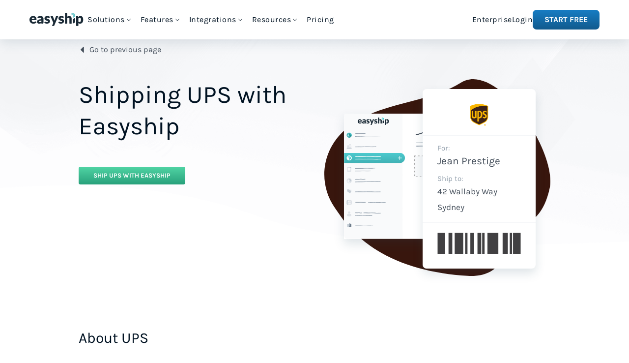

--- FILE ---
content_type: text/html;charset=utf-8
request_url: https://www.easyship.com/en-au/couriers/ups-shipping
body_size: 54301
content:
<!DOCTYPE html><html  dir="ltr"><head><meta charset="utf-8">
<meta name="viewport" content="width=device-width, initial-scale=1">
<title>Shipping with UPS from Australia</title>
<link rel="preconnect" href="https://www.googletagmanager.com">
<link rel="preconnect" href="https://api.easyship.com">
<style>@charset "UTF-8";:root{--primary-color-rgb:77,112,176;--primary-color:rgb(var(--primary-color-rgb));--lighten-primary-color-rgb:135,158,200;--lighten-primary-color:rgb(var(--lighten-primary-color-rgb));--green-color-rgb:80,212,164;--green-color:rgb(var(--green-color-rgb));--text-color-rgb:77,77,77;--text-color:rgb(var(--text-color-rgb));--secondary-text-color-rgb:130,130,130;--secondary-text-color:rgb(var(--secondary-text-color-rgb));--disabled-color-rgb:184,184,184;--disabled-color:rgb(var(--disabled-color-rgb));--error-color-rgb:240,65,36;--error-color:rgb(var(--error-color-rgb));--success-color-rgb:67,172,106;--success-color:rgb(var(--success-color-rgb));--alert-color-rgb:240,138,36;--alert-color:rgb(var(--alert-color-rgb));--info-color-rgb:95,173,214;--info-color:rgb(var(--info-color-rgb));--global-width:1200px;--global-font-size:16px;--global-font:"Karla",sans-serif;--global-font-weight:400;--global-font-weight-bold:700;--global-font-color:var(--color-es-ink-darkest);--global-line-height:21px;--global-font-inverted-rgb:255,255,255;--global-font-inverted:rgb(var(--global-font-inverted-rgb));--global-background-rgb:255,255,255;--global-background:rgb(var(--global-background-rgb));--global-support-background-rgb:37,37,37;--global-support-background:rgb(var(--global-support-background-rgb));--global-gutter:60px;--global-gutter-mobile:40px;--global-radius:4px;--global-topbar-height:50px;--header-h1-size:50px;--header-h1-line-height:61px;--header-h2-size:30px;--header-h2-line-height:38px;--header-h3-size:20px;--header-h3-line-height:25px;--grid-gutter-width:var(--global-gutter);--grid-gutter-width-mobile:var(--global-gutter-mobile);--grid-max-width-base:960px;--grid-max-width-wide:1160px;--grid-max-width-narrow:760px;--grid-max-width:var(--global-width);--paragraph-font-size:20px;--paragraph-line-height:25px;--header-font:var(--global-font);--caption-size:13px;--blockquote-font-size:14px;--color-es-grey-darker-rgb:217,217,217;--color-es-grey-darker:rgb(var(--color-es-grey-darker-rgb));--color-es-grey-darkest-rgb:77,77,77;--color-es-grey-darkest:rgb(var(--color-es-grey-darkest-rgb));--color-es-old-blue-rgb:45,159,239;--color-es-old-blue:rgb(var(--color-es-old-blue-rgb));--color-es-white-rgb:255,255,255;--color-es-white:rgb(var(--color-es-white-rgb));--color-es-grey-rgb:250,250,250;--color-es-grey:rgb(var(--color-es-grey-rgb));--color-es-black-rgb:0,0,0;--color-es-black:rgb(var(--color-es-black-rgb));--color-es-teal-lightest-rgb:237,251,250;--color-es-teal-lightest:rgb(var(--color-es-teal-lightest-rgb));--color-es-teal-light-rgb:165,228,230;--color-es-teal-light:rgb(var(--color-es-teal-light-rgb));--color-es-teal-normal-rgb:76,202,206;--color-es-teal-normal:rgb(var(--color-es-teal-normal-rgb));--color-es-teal-dark-rgb:43,144,147;--color-es-teal-dark:rgb(var(--color-es-teal-dark-rgb));--color-es-teal-darkest-rgb:54,163,172;--color-es-teal-darkest:rgb(var(--color-es-teal-darkest-rgb));--color-es-yellow-lightest-rgb:255,244,215;--color-es-yellow-lightest:rgb(var(--color-es-yellow-lightest-rgb));--color-es-yellow-light-rgb:255,223,136;--color-es-yellow-light:rgb(var(--color-es-yellow-light-rgb));--color-es-yellow-normal-rgb:255,201,56;--color-es-yellow-normal:rgb(var(--color-es-yellow-normal-rgb));--color-es-yellow-dark-rgb:218,157,33;--color-es-yellow-dark:rgb(var(--color-es-yellow-dark-rgb));--color-es-red-lightest-rgb:254,227,226;--color-es-red-lightest:rgb(var(--color-es-red-lightest-rgb));--color-es-red-light-rgb:253,170,167;--color-es-red-light:rgb(var(--color-es-red-light-rgb));--color-es-red-normal-rgb:252,113,109;--color-es-red-normal:rgb(var(--color-es-red-normal-rgb));--color-es-red-dark-rgb:192,15,25;--color-es-red-dark:rgb(var(--color-es-red-dark-rgb));--color-es-green-lightest-rgb:220,246,237;--color-es-green-lightest:rgb(var(--color-es-green-lightest-rgb));--color-es-green-light-rgb:150,229,200;--color-es-green-light:rgb(var(--color-es-green-light-rgb));--color-es-green-normal-rgb:80,212,164;--color-es-green-normal:rgb(var(--color-es-green-normal-rgb));--color-es-green-dark-rgb:40,161,123;--color-es-green-dark:rgb(var(--color-es-green-dark-rgb));--color-es-blue-lightest-rgb:235,244,250;--color-es-blue-lightest:rgb(var(--color-es-blue-lightest-rgb));--color-es-blue-light-rgb:148,205,244;--color-es-blue-light:rgb(var(--color-es-blue-light-rgb));--color-es-blue-normal-rgb:31,154,239;--color-es-blue-normal:rgb(var(--color-es-blue-normal-rgb));--color-es-blue-dark-rgb:23,125,196;--color-es-blue-dark:rgb(var(--color-es-blue-dark-rgb));--color-es-blue-darkest-rgb:17,90,141;--color-es-blue-darkest:rgb(var(--color-es-blue-darkest-rgb));--color-es-sky-lightest-rgb:249,250,251;--color-es-sky-lightest:rgb(var(--color-es-sky-lightest-rgb));--color-es-sky-light-rgb:244,246,248;--color-es-sky-light:rgb(var(--color-es-sky-light-rgb));--color-es-sky-normal-rgb:223,227,232;--color-es-sky-normal:rgb(var(--color-es-sky-normal-rgb));--color-es-ink-lightest-rgb:145,158,171;--color-es-ink-lightest:rgb(var(--color-es-ink-lightest-rgb));--color-es-ink-light-rgb:99,115,129;--color-es-ink-light:rgb(var(--color-es-ink-light-rgb));--color-es-ink-dark-rgb:33,43,54;--color-es-ink-dark:rgb(var(--color-es-ink-dark-rgb));--color-es-ink-darkest-rgb:0,18,34;--color-es-ink-darkest:rgb(var(--color-es-ink-darkest-rgb));--color-es-ink-op-high-rgb:109,114,121;--color-es-ink-op-high:rgb(var(--color-es-ink-op-high-rgb));--color-es-ink-op-low-rgb:174,177,181;--color-es-ink-op-low:rgb(var(--color-es-ink-op-low-rgb));--color-es-grey-op-high-rgb:135,135,135;--color-es-grey-op-high:rgb(var(--color-es-grey-op-high-rgb));--color-es-grey-op-low-rgb:188,188,188;--color-es-grey-op-low:rgb(var(--color-es-grey-op-low-rgb));--color-es-link-regular-rgb:53,129,170;--color-es-link-regular:rgb(var(--color-es-link-regular-rgb));--color-es-link-dark-rgb:30,98,135;--color-es-link-dark:rgb(var(--color-es-link-dark-rgb));--color-es-link-alt-regular-rgb:242,174,36;--color-es-link-alt-regular:rgb(var(--color-es-link-alt-regular-rgb));--color-es-link-alt-dark-rgb:230,138,46;--color-es-link-alt-dark:rgb(var(--color-es-link-alt-dark-rgb));--color-es-box-ink-rgb:40,78,102;--color-es-box-ink:rgb(var(--color-es-box-ink-rgb));--color-es-aqua-rgb:143,212,219;--color-es-aqua:rgb(var(--color-es-aqua-rgb));--color-es-aqua-hover-rgb:188,228,232;--color-es-aqua-hover:rgb(var(--color-es-aqua-hover-rgb));--color-es-aqua-press-rgb:68,202,206;--color-es-aqua-press:rgb(var(--color-es-aqua-press-rgb));--color-es-midnight-rgb:39,96,149;--color-es-midnight:rgb(var(--color-es-midnight-rgb));--color-es-midnight-hover-rgb:53,129,170;--color-es-midnight-hover:rgb(var(--color-es-midnight-hover-rgb));--color-es-midnight-press-rgb:21,55,85;--color-es-midnight-press:rgb(var(--color-es-midnight-press-rgb));--color-es-navy-rgb:26,42,54;--color-es-navy:rgb(var(--color-es-navy-rgb));--color-es-navy-hover-rgb:47,78,96;--color-es-navy-hover:rgb(var(--color-es-navy-hover-rgb));--color-es-misc-lightest-rgb:210,241,242;--color-es-misc-lightest:rgb(var(--color-es-misc-lightest-rgb));--color-es-holiday-red-rgb:252,112,110;--color-es-holiday-red:rgb(var(--color-es-holiday-red-rgb));--color-es-purple-rgb:75,48,181;--color-es-purple:rgb(var(--color-es-purple-rgb));--color-es-pr-anchor-rgb:31,154,239;--color-es-pr-anchor:rgb(var(--color-es-pr-anchor-rgb));--color-es-duties-purple-rgb:170,95,207;--color-es-duties-purple:rgb(var(--color-es-duties-purple-rgb));--color-es-blog-orange-rgb:242,174,36;--color-es-blog-orange:rgb(var(--color-es-blog-orange-rgb));--color-es-pillar-ink-rgb:143,158,171;--color-es-pillar-ink:rgb(var(--color-es-pillar-ink-rgb));--color-es-sky-dark-rgb:196,205,213;--color-es-sky-dark:rgb(var(--color-es-sky-dark-rgb));--color-es-ink-normal-rgb:69,79,91;--color-es-ink-normal:rgb(var(--color-es-ink-normal-rgb));--color-focus-rgb:115,150,201;--color-focus:rgb(var(--color-focus-rgb));--platform-color-amazon:#080705;--platform-color-backerkit:#343433;--platform-color-bigcommerce:#34313f;--platform-color-channeladvisor:#e6783b;--platform-color-ebay:#213854;--platform-color-etsy:#ef8304;--platform-color-groupon:#83b748;--platform-color-indiegogo:#ec237b;--platform-color-jumia:#fe9900;--platform-color-kickstarter:#024650;--platform-color-lazada:#f26f1f;--platform-color-linio:#fc4e0a;--platform-color-magento:#f26323;--platform-color-matahari:#c40001;--platform-color-sellbrite:#8d72af;--platform-color-shopify:#7ab55c;--platform-color-shopmatic:#e1203a;--platform-color-weebly:#4590e3;--platform-color-woocommerce:#9b5c8f;--platform-color-zalora:#272727;--platform-color-shoptiq:#eb2227;--platform-color-tradegecko:#73cd3f;--courier-color-canada-post:#fe000c;--courier-color-ups:#300;--courier-color-dhl:#fc0;--courier-color-usps:#1c599e;--courier-color-fedex:#4d148c;--main-menu-height:80px;--dropdown-height:44px;--cta-bar-height:84px;--font-size-xs:10px;--line-height-xs:16px;--font-size-sm:12px;--line-height-sm:18px;--font-size-base:14px;--line-height-base:20px;--font-size-lg:16px;--line-height-lg:24px;--font-size-xl:20px;--line-height-xl:30px;--font-size-1_5xl:24px;--line-height-1_5xl:36px;--font-size-2xl:28px;--line-height-2xl:42px;--font-size-3xl:36px;--line-height-3xl:54px;--font-size-4xl:44px;--line-height-4xl:66px;--small-upper-limit:600px;--medium-lower-limit:calc(var(--small-upper-limit) + 1px);--medium-upper-limit:900px;--large-lower-limit:calc(var(--medium-upper-limit) + 1px);--large-upper-limit:1200px;--xl-lower-limit:calc(var(--large-upper-limit) + 1px);--max-w-container-small:min(calc(var(--small-upper-limit) + 40px), calc(100vw - 48px) );--max-w-container-medium:min(calc(var(--medium-upper-limit) + 60px), calc(100vw - 48px) );--max-w-container-large:min(calc(var(--large-upper-limit) - 40px), calc(100vw - 48px) )}@font-face{font-display:swap;font-family:Karla;font-style:normal;font-weight:400;src:local("Karla Regular"),local("Karla-Regular"),url(/fonts/karla-v5-latin-regular.woff2) format("woff2"),url(/fonts/karla-v5-latin-regular.woff) format("woff");text-rendering:optimizeLegibility}@font-face{font-display:swap;font-family:Karla;font-style:bold;font-weight:700;src:local("Karla Bold"),local("Karla-Bold"),url(/fonts/karla-v5-latin-700.woff2) format("woff2"),url(/fonts/karla-v5-latin-700.woff) format("woff");text-rendering:optimizeLegibility}/*! normalize.css v7.0.0 | MIT License | github.com/necolas/normalize.css */html{line-height:1.15;-ms-text-size-adjust:100%;-webkit-text-size-adjust:100%}body{margin:0}article,aside,footer,header,nav,section{display:block}h1{font-size:2em;margin:.67em 0}figcaption,figure,main{display:block}figure{margin:1em 40px}hr{box-sizing:content-box;height:0;overflow:visible}pre{font-family:monospace,monospace;font-size:1em}a{background-color:transparent;-webkit-text-decoration-skip:objects}abbr[title]{border-bottom:none;text-decoration:underline;-webkit-text-decoration:underline dotted;text-decoration:underline dotted}b,strong{font-weight:inherit;font-weight:bolder}code,kbd,samp{font-family:monospace,monospace;font-size:1em}dfn{font-style:italic}mark{background-color:#ff0;color:#000}small{font-size:80%}sub,sup{font-size:75%;line-height:0;position:relative;vertical-align:baseline}sub{bottom:-.25em}sup{top:-.5em}audio,video{display:inline-block}audio:not([controls]){display:none;height:0}img{border-style:none}svg:not(:root){overflow:hidden}button,input,optgroup,select,textarea{font-family:sans-serif;font-size:100%;line-height:1.15;margin:0}button,input{overflow:visible}button,select{text-transform:none}[type=reset],[type=submit],button,html [type=button]{-webkit-appearance:button}[type=button]::-moz-focus-inner,[type=reset]::-moz-focus-inner,[type=submit]::-moz-focus-inner,button::-moz-focus-inner{border-style:none;padding:0}[type=button]:-moz-focusring,[type=reset]:-moz-focusring,[type=submit]:-moz-focusring,button:-moz-focusring{outline:1px dotted ButtonText}fieldset{padding:.35em .75em .625em}legend{box-sizing:border-box;color:inherit;display:table;max-width:100%;padding:0;white-space:normal}progress{display:inline-block;vertical-align:baseline}textarea{overflow:auto}[type=checkbox],[type=radio]{box-sizing:border-box;padding:0}[type=number]::-webkit-inner-spin-button,[type=number]::-webkit-outer-spin-button{height:auto}[type=search]{-webkit-appearance:textfield;outline-offset:-2px}[type=search]::-webkit-search-cancel-button,[type=search]::-webkit-search-decoration{-webkit-appearance:none}::-webkit-file-upload-button{-webkit-appearance:button;font:inherit}details,menu{display:block}summary{display:list-item}canvas{display:inline-block}[hidden],template{display:none}blockquote,body,dd,dl,fieldset,figure,h1,h2,h3,h4,h5,h6,hr,legend,ol,p,pre,ul{margin:0;padding:0}li>ol,li>ul{margin-bottom:0}table{border-collapse:collapse;border-spacing:0}fieldset{border:0;min-width:0}*,:after,:before,html{box-sizing:border-box}*{-webkit-font-smoothing:antialiased;-moz-osx-font-smoothing:grayscale}:after,:before{box-sizing:inherit}::-moz-selection{background:var(--primary-color);color:var(--color-es-white)}::selection{background:var(--primary-color);color:var(--color-es-white)}body,html{background-color:var(--color-es-white);color:var(--global-font-color);font-size:100%;height:100%;line-height:var(--global-line-height);margin:0}body,button,input,option,select,textarea{font-family:Karla,Source Sans Pro,Arial,sans-serif}button,input,option,select,textarea{font-size:100%}hr{border:1px solid #f2f2f2;border-top:0}h1,h2,h3,p{font-weight:var(--global-font-weight);margin:0}a{color:var(--global-font-color);text-decoration:none}.h1{font-family:var(--header-font);font-size:var(--header-h2-size);line-height:var(--header-h2-line-height)}@media (min-width: 601px){.h1{font-size:var(--header-h1-size);line-height:var(--header-h1-line-height)}}.h2{font-family:var(--header-font);font-size:var(--header-h3-size);line-height:var(--header-h3-line-height)}@media (min-width: 601px){.h2{font-size:var(--header-h2-size);line-height:var(--header-h2-line-height)}}.h3{font-family:var(--header-font);font-size:var(--header-h3-size);line-height:var(--header-h3-line-height)}.p{font-family:var(--global-font);font-size:var(--global-font-size);line-height:var(--global-line-height)}li,ul{list-style:none}.l-page-overlapped-menu{margin-bottom:calc(var(--main-menu-height)*-1);position:relative;top:calc(var(--main-menu-height)*-1)}.l-grid-row{display:grid;grid-template-columns:repeat(auto-fit,minmax(0,1fr))}.l-column,.l-columns{box-sizing:border-box;display:inline-block;font-size:1rem;margin:0;padding:0 calc(var(--grid-gutter-width-mobile)/2);position:relative;vertical-align:top;width:100%}@media (min-width: 601px){.l-column,.l-columns{padding:0 calc(var(--grid-gutter-width)/2)}}.l-column--centered{display:block;margin:0 auto}.l-row--middle .l-column,.l-row--middle .l-columns{vertical-align:middle}.l-row--bottom .l-column,.l-row--bottom .l-columns{vertical-align:bottom}.l-row:after,.l-row:before{content:"";display:table}.l-row:after{clear:both}.l-row{box-sizing:border-box;display:block;font-size:0;margin:0 auto;max-width:calc(var(--grid-max-width-base) + var(--grid-gutter-width-mobile));padding:0;text-align:left;width:100%}@media (min-width: 601px){.l-row{max-width:calc(var(--grid-max-width-base) + var(--grid-gutter-width))}}.l-row .l-row{margin:0 calc(var(--grid-gutter-width-mobile)/2);width:auto}@media (min-width: 601px){.l-row .l-row{margin:0 calc(var(--grid-gutter-width)/2)}}.l-row.l-row--collapse>.l-column{padding-left:0;padding-right:0}.l-row.l-row--wide{max-width:calc(var(--grid-max-width-wide) + var(--grid-gutter-width-mobile))}@media (min-width: 601px){.l-row.l-row--wide{max-width:calc(var(--grid-max-width-wide) + var(--grid-gutter-width))}}.l-row.l-row--narrow{max-width:calc(var(--grid-max-width-narrow) + var(--grid-gutter-width-mobile))}@media (min-width: 601px){.l-row.l-row--narrow{max-width:calc(var(--grid-max-width-narrow) + var(--grid-gutter-width))}}.l-row--centered{text-align:center}@media (min-width: 1201px){.l-unit--md-1{width:8.33333%}.l-unit--md-2{width:16.66667%}.l-unit--md-3{width:25%}.l-unit--md-4{width:33.33333%}.l-unit--md-5{width:41.66667%}.l-unit--md-6{width:50%}.l-unit--md-7{width:58.33333%}.l-unit--md-8{width:66.66667%}.l-unit--md-9{width:75%}.l-unit--md-10{width:83.33333%}.l-unit--md-11{width:91.66667%}.l-unit--md-12{width:100%}}.o-background{align-items:center;display:flex;height:100vh;justify-content:center;left:0;position:fixed;right:0;top:0;z-index:100}.o-background--overlay{background-color:rgba(var(--color-es-black-rgb),.1)}.button,.o-btn-old{align-items:center;border:none;border-radius:var(--global-radius);box-shadow:rgba(var(--color-es-black-rgb),.19) 0 2px 6px;cursor:pointer;display:inline-flex;font-size:var(--global-font-size);font-weight:var(--global-font-weight-bold);justify-content:center;line-height:40px;margin-right:20px;min-height:40px;padding:0 30px;position:relative;text-align:center;text-transform:uppercase;transition:background-color .2s}.button:focus,.o-btn-old:focus{outline:none}.button:last-child,.o-btn-old:last-child{margin-right:0}.button:after,.o-btn-old:after{box-shadow:rgba(var(--color-es-black-rgb),.19) 0 6px 6px;content:"";height:100%;left:0;opacity:0;position:absolute;top:0;transition:opacity .2s ease-in-out;width:100%}.button:active:after,.o-btn-old:active:after{opacity:1}.button.new,.o-btn-old.new{line-height:30px;min-height:30px}.o-btn-old--new-default{background:linear-gradient(var(--color-es-white),var(--color-es-sky-light));box-shadow:var(--color-es-box-ink) 0 2px 4px 0;color:rgba(var(--color-es-ink-dark-rgb),.7);height:30px;transition:background-color 0s}.o-btn-old--new-default:hover{background:var(--color-es-white)}.o-btn-old--new-default:focus{background:var(--color-es-sky-light)}.o-btn{align-items:center;border:none;border-radius:var(--global-radius);cursor:pointer;display:inline-flex;font-size:13px;font-weight:var(--global-font-weight-bold);height:-moz-fit-content;height:fit-content;justify-content:center;line-height:20px;min-height:36px;min-width:120px;padding:0 20px;position:relative;text-transform:uppercase}@media (min-width: 901px){.o-btn{padding:0 30px}}.o-btn:disabled,.o-btn:hover:disabled{background:var(--color-es-sky-normal);cursor:default}.o-btn--default,.o-btn--default:visited{background:linear-gradient(to bottom,var(--color-es-white) 0,var(--color-es-sky-light) 100%);color:var(--color-es-ink-op-high)}.o-btn--default:hover{background:var(--color-es-white)}.o-btn--default:focus{background:var(--color-es-sky-light);outline:none}.o-btn--primary,.o-btn--primary:visited{background:linear-gradient(to bottom,var(--color-es-green-normal) 0,var(--color-es-green-dark) 100%);color:var(--color-es-white)}.o-btn--primary:hover{background:var(--color-es-green-normal)}.o-btn--primary:focus{background:var(--color-es-green-dark);outline:none}.o-btn--midnight,.o-btn--midnight:visited{background:var(--color-es-midnight);color:var(--color-es-white)}.o-btn--midnight:hover{background:var(--color-es-midnight-hover)}.o-btn--midnight:focus{background:var(--color-es-midnight-press);outline:none}.o-btn--aqua,.o-btn--aqua:visited{background:var(--color-es-aqua);color:var(--color-es-navy)}.o-btn--aqua:hover{background:var(--color-es-aqua-hover)}.o-btn--aqua:focus{background:var(--color-es-aqua-press);outline:none}.o-btn--solid,.o-btn--solid:visited{background:var(--color-es-white);color:var(--color-es-navy)}.o-btn--solid:hover{color:var(--color-es-navy-hover)}.o-btn--solid:focus{background:var(--color-es-sky-light);outline:none}.o-btn--white,.o-btn--white:visited{background:var(--color-es-white);color:var(--primary-color)}.o-btn--white:focus,.o-btn--white:hover{background:#f2f2f2;color:var(--primary-color)}.o-btn--green,.o-btn--green:visited{background:var(--green-color);color:var(--color-es-white)}.o-btn--green:focus,.o-btn--green:hover{background:#2fba8e;color:var(--color-es-white)}.o-btn--ink,.o-btn--ink:visited{background:var(--color-es-ink-dark);color:var(--color-es-white)}.o-btn--ink:focus,.o-btn--ink:hover{background:var(--color-es-ink-darkest);color:var(--color-es-white)}.o-btn--stretch{width:100%}.o-btn--cta{background-color:var(--color-es-teal-dark);border-radius:32px;box-shadow:0 4px 10px #0000001a;color:var(--color-es-white)!important;font-size:24px;letter-spacing:.04rem;padding:18px 36px;text-transform:uppercase;transition:transform .3s,box-shadow .3s}.o-btn--cta:hover{box-shadow:0 6px 15px #00000026;transform:translateY(-2px)}.o-btn--cta:active{box-shadow:0 2px 5px #0000001a;transform:translateY(0)}.o-btn--transparent,.o-btn--transparent:focus,.o-btn--transparent:hover,.o-btn--transparent:visited{background:transparent;box-shadow:none}.o-btn--new-primary{background:linear-gradient(180deg,var(--color-es-blue-dark) 0,var(--color-es-blue-darkest) 100%);border-radius:8px;color:var(--color-es-white);font-size:var(--font-size-lg);font-weight:700;line-height:var(--line-height-lg);padding:8px 24px;text-transform:uppercase}.o-btn--new-primary--white{background:linear-gradient(#fff,#f4f6f8);color:var(--color-es-ink-dark)}@media screen and (max-width:479px){.o-btn--new-primary--stretch-on-mobile{padding:.3rem 16px}}.o-btn--lg{height:60px;padding:0 40px}.o-divider--bottom:before,.o-divider--left:before,.o-divider--long:before,.o-divider--right:before,.o-divider--top:before,.o-divider-x:before,.o-divider-y:before,.o-divider:before{background-color:var(--color-es-sky-dark);content:"";position:absolute}.o-divider-x:before{height:2px;width:100%}.o-divider-y:before{height:100%;width:2px}.o-divider--top:before{top:-1px}.o-divider--bottom:before{bottom:-1px}.o-divider--left:before{left:0}.o-divider--right:before{right:0}.o-input{border:1px solid var(--color-es-sky-dark);border-radius:8px;color:var(--color-es-ink-normal);font-size:13px;font-weight:var(--global-font-weight);height:40px;padding:0 10px;width:100%}.o-input:focus::-webkit-input-placeholder{opacity:.3}.o-input:focus::-moz-placeholder{opacity:.3}.o-input:focus:-ms-input-placeholder{opacity:.3}.o-input:focus{border-color:var(--color-focus);outline:none}.o-input--error{background-color:var(--color-es-red-lightest);border-color:var(--color-es-red-dark)}.o-input--error:focus{border-color:var(--color-es-red-dark);outline:none}.o-input--dropdown{-webkit-appearance:none;-moz-appearance:none;appearance:none;background-color:var(--color-es-white);box-shadow:none;color:#c4c0c0;padding-right:28px;z-index:0}.o-input--dropdown.o-input--error{background-color:var(--color-es-red-lightest)}.o-input--dropdown::-ms-expand{display:none}.o-input--dropdown.dropdown--has-val{color:var(--text-color)}.o-input--dropdown:focus,.o-input--dropdown:hover{cursor:pointer}.o-input--dropdown:disabled{box-shadow:none;cursor:default}.o-input--dropdown:disabled~.icon-chevron_down,.o-input--dropdown:disabled~.icon-sort{color:#333!important}.o-input--dropdown__option{color:var(--text-color)}.o-input--dropdown__option--placeholder{color:#c4c0c0}.o-input--xl{font-size:var(--font-size-lg);min-height:60px}.o-input-box{display:block}.o-input-box .o-input::-moz-placeholder{color:var(--color-es-sky-dark)}.o-input-box .o-input::placeholder{color:var(--color-es-sky-dark)}.o-label{display:block;font-size:var(--caption-size);margin-bottom:5px}.o-link{align-items:center;color:var(--color-es-blue-normal);display:flex;font-size:var(--font-size-base);font-weight:700;line-height:var(--line-height-base);text-transform:uppercase}.o-link:after{content:"";font-family:icomoon;font-size:14px;font-weight:400;margin-left:8px;margin-top:-2px}.o-paragraph h1{font-size:30px;font-weight:700;line-height:42px;margin-bottom:24px}.o-paragraph h2,.o-paragraph h3,.o-paragraph h4,.o-paragraph h5,.o-paragraph h6{font-size:24px;font-weight:700;line-height:34px;margin-bottom:24px;margin-top:48px}.o-paragraph p{font-size:18px;line-height:26px;margin-bottom:8px}.o-paragraph a{font-weight:700;text-decoration:underline}.o-paragraph ol,.o-paragraph ul{counter-reset:item;font-size:18px;line-height:28px;margin-bottom:16px}.o-paragraph ul li{list-style:disc;margin-left:20px}.o-paragraph ol li{font-weight:700;padding-left:24px}.o-paragraph ol li:before{content:counters(item,".") " ";counter-increment:item;margin-left:-24px;width:24px}.o-paragraph ol li ol{margin-left:-24px;margin-top:16px}.o-paragraph ol li ol li{font-weight:400;padding-left:24px}.o-paragraph ol li ol li ol{padding-inline-start:32px}.o-paragraph ol li ol li ol li:before{content:"(" counter(item,lower-alpha) ") ";margin-left:-32px;width:32px}.o-paragraph ol li ol li ol li ol li:before{content:"(" counter(item,lower-roman) ") "}.c-blog-cta__title{font-size:30px;font-weight:700;line-height:42px}.c-blog-cta{background-color:var(--color-es-white);box-shadow:none!important;padding:20px;text-align:center}.t-expand-vertical-enter-active{opacity:1;transform:none;transform-origin:top;transition:all .3s ease}.t-expand-vertical-enter,.t-expand-vertical-leave-to{opacity:0;transform:scaleY(.5);transition:all .3s ease}.t-fade-enter-active,.t-fade-leave-active{opacity:1;transition:all .3s ease}.t-fade-enter,.t-fade-leave-to{opacity:0;transition:all .3s ease}.t-fade-slide-enter-active,.t-fade-slide-leave-active{opacity:1;transition:all .3s ease}.t-fade-slide-enter-active .slider-bottom,.t-fade-slide-enter-active .slider-left,.t-fade-slide-enter-active .slider-right,.t-fade-slide-enter-active .slider-top,.t-fade-slide-enter-active.slider-bottom,.t-fade-slide-enter-active.slider-left,.t-fade-slide-enter-active.slider-right,.t-fade-slide-enter-active.slider-top,.t-fade-slide-leave-active .slider-bottom,.t-fade-slide-leave-active .slider-left,.t-fade-slide-leave-active .slider-right,.t-fade-slide-leave-active .slider-top,.t-fade-slide-leave-active.slider-bottom,.t-fade-slide-leave-active.slider-left,.t-fade-slide-leave-active.slider-right,.t-fade-slide-leave-active.slider-top{transform:translate(0);transition:all .3s ease}.t-fade-slide-enter,.t-fade-slide-leave-to{opacity:0;transition:all .3s ease}.t-fade-slide-enter .slider-bottom,.t-fade-slide-enter .slider-left,.t-fade-slide-enter .slider-right,.t-fade-slide-enter .slider-top,.t-fade-slide-enter.slider-bottom,.t-fade-slide-enter.slider-left,.t-fade-slide-enter.slider-right,.t-fade-slide-enter.slider-top,.t-fade-slide-leave-to .slider-bottom,.t-fade-slide-leave-to .slider-left,.t-fade-slide-leave-to .slider-right,.t-fade-slide-leave-to .slider-top,.t-fade-slide-leave-to.slider-bottom,.t-fade-slide-leave-to.slider-left,.t-fade-slide-leave-to.slider-right,.t-fade-slide-leave-to.slider-top{transition:all .3s ease}.t-fade-slide-enter .slider-top,.t-fade-slide-enter.slider-top,.t-fade-slide-leave-to .slider-top,.t-fade-slide-leave-to.slider-top{transform:translateY(-100px)}.t-fade-slide-enter .slider-right,.t-fade-slide-enter.slider-right,.t-fade-slide-leave-to .slider-right,.t-fade-slide-leave-to.slider-right{transform:translate(100px)}.t-fade-slide-enter .slider-bottom,.t-fade-slide-enter.slider-bottom,.t-fade-slide-leave-to .slider-bottom,.t-fade-slide-leave-to.slider-bottom{transform:translateY(100px)}.t-fade-slide-enter .slider-left,.t-fade-slide-enter.slider-left,.t-fade-slide-leave-to .slider-left,.t-fade-slide-leave-to.slider-left{transform:translate(-100px)}.page-enter,.page-enter-from,.page-leave-active{opacity:0}.page-leave-active{transition:.4 ease-out}.page-enter-active,.page-leave,.page-leave-to{opacity:1}.page-enter-active{transition:.4 ease-in}.t-resize-fade-enter-active{opacity:1;transform:none;transition:all .3s ease}.t-resize-fade-enter,.t-resize-fade-leave-to{opacity:0;transform:scale(.95) translate(20px);transform-origin:right;transition:all .3s ease}.t-slide-in-bottom-enter-active,.t-slide-in-bottom-leave-active,.t-slide-in-left-enter-active,.t-slide-in-left-leave-active,.t-slide-in-right-enter-active,.t-slide-in-right-leave-active,.t-slide-in-top-enter-active,.t-slide-in-top-leave-active{opacity:1;pointer-events:none;transform:translate(0);transition:all .3s ease}.t-slide-in-bottom-enter,.t-slide-in-bottom-leave-to,.t-slide-in-left-enter,.t-slide-in-left-leave-to,.t-slide-in-right-enter,.t-slide-in-right-leave-to,.t-slide-in-top-enter,.t-slide-in-top-leave-to{opacity:0;pointer-events:none;transition:all .3s ease}.t-slide-in-top-enter,.t-slide-in-top-leave-to{transform:translateY(-100%);transform-origin:top}.t-slide-in-right-enter,.t-slide-in-right-leave-to{transform:translate(100%);transform-origin:right}.t-slide-in-bottom-enter,.t-slide-in-bottom-leave-to{transform:translateY(100%);transform-origin:bottom}.t-slide-in-left-enter,.t-slide-in-left-leave-to{transform:translate(-100%);transform-origin:left}body #hubspot-messages-iframe-container{z-index:1!important}.cky-btn-customize{border-radius:8px!important;padding:8px 14px!important}.u-text-color-es-link{color:var(--color-es-link-regular)}.u-text-color-es-link:focus,.u-text-color-es-link:hover,.u-text-color-es-link:visited{color:var(--color-es-link-dark)}.u-text-color-es-link-alt{color:var(--color-es-link-alt-regular)}.u-text-color-es-link-alt:focus,.u-text-color-es-link-alt:hover,.u-text-color-es-link-alt:visited{color:var(--color-es-link-alt-dark)}.u-pin-x{left:50%;transform:translate(-50%)}.u-pin-y{top:50%;transform:translateY(-50%)}.u-pin-xy{left:50%;top:50%;transform:translate(-50%,-50%)}@media (min-width: 901px){.md\:u-pin-x{left:50%;transform:translate(-50%)}.md\:u-pin-y{top:50%;transform:translateY(-50%)}.md\:u-pin-xy{left:50%;top:50%;transform:translate(-50%,-50%)}}.u-text-ellipsis{overflow:hidden;text-overflow:ellipsis;width:100%}.u-grid-cols-auto{grid-template-columns:repeat(auto-fit,minmax(0,1fr))}@font-face{font-display:swap;font-family:icomoon;font-style:normal;font-weight:400;src:url(/fonts/icomoon-041024.eot);src:url(/fonts/icomoon-041024.eot#iefix) format("embedded-opentype"),url(/fonts/icomoon-041024.ttf) format("truetype"),url(/fonts/icomoon-041024.woff) format("woff"),url(/fonts/icomoon-041024.svg#icomoon-041024) format("svg")}[class*=icon-],[class^=icon-]{font-family:icomoon!important;font-style:normal;font-variant:normal;font-weight:400;text-transform:none;-webkit-font-smoothing:antialiased;-moz-osx-font-smoothing:grayscale;speak:none}.icon-rotate-right:before{position:absolute;top:50%;transform:translateY(-50%) rotate(90deg)}.icon-rotate-left:before{position:absolute;top:50%;transform:translateY(-50%) rotate(-90deg)}.icon-plus:before{content:""}.icon-close:before{content:""}.icon-choose:before{content:""}.icon-arrow_anti-clockwise:before{content:""}.icon-circle_arrow_down:before{content:""}.icon-circle_plus:before{content:""}.icon-circle_close:before{content:""}.icon-circle_choose:before{content:""}.icon-refresh:before{content:""}.icon-login:before{content:""}.icon-logout:before{content:""}.icon-download:before{content:""}.icon-upload:before{content:""}.icon-cloud_download:before{content:""}.icon-cloud_upload:before{content:""}.icon-list:before{content:""}.icon-list_item:before{content:""}.icon-text:before{content:""}.icon-caution:before{content:""}.icon-no:before{content:""}.icon-message:before{content:""}.icon-power:before{content:""}.icon-calendar:before{content:""}.icon-dashboard:before{content:""}.icon-setting_edit:before{content:""}.icon-ruler:before{content:""}.icon-empty:before{content:""}.icon-filter:before{content:""}.icon-search-simple:before{content:""}.icon-vip:before{content:""}.icon-van:before{content:""}.icon-tag:before{content:""}.icon-orderform:before{content:""}.icon-dollar:before{content:""}.icon-star:before{content:""}.icon-circle_choose_empty:before{content:""}.icon-chevron_down:before{content:""}.icon-package:before{content:""}.icon-plane:before{content:""}.icon-file_plus:before{content:""}.icon-sort:before{content:""}.icon-printed:before{content:""}.icon-fulfilled:before{content:""}.icon-help:before{content:""}.icon-chevron_left:before{content:""}.icon-chevron_right:before{content:""}.icon-tick:before{content:""}.icon-shipment:before{content:""}.icon-search:before{content:""}.icon-printer:before{content:""}.icon-print-label:before{content:""}.icon-dolly:before{content:""}.icon-orders-old:before{content:""}.icon-in-transit:before{content:""}.icon-fb:before{content:""}.icon-linkedin:before{content:""}.icon-twitter:before{content:""}.icon-location:before{content:""}.icon-lightbulb:before{content:""}.icon-google-plus:before{content:""}.icon-poor:before{content:""}.icon-okay:before{content:""}.icon-good:before{content:""}.icon-great:before{content:""}.icon-globe:before{content:""}.icon-weight:before{content:""}.icon-arrow_left:before{content:""}.icon-arrow_right:before{content:""}.icon-chevron_up:before{content:""}.icon-ribbon:before{content:""}.icon-person:before{content:""}.icon-dropoff:before{content:""}.icon-delivery:before{content:""}.icon-lock:before{content:""}.icon-credit-card:before{content:""}.icon-settings:before{content:""}.icon-home:before{content:""}.icon-orders:before{content:""}.icon-plane-full:before{content:""}.icon-account:before{content:""}.icon-clock:before{content:""}.icon-circle-cross:before{content:""}.icon-circle-tick:before{content:""}.icon-rating-star:before{content:""}.icon-dollar-bold:before{content:""}.icon-dropoff-box:before{content:""}.icon-rocket:before{content:""}.icon-facebook-logo:before{content:""}.icon-linkedin-logo:before{content:""}.icon-twitter-logo:before{content:""}.icon-youtube-logo:before{content:""}.icon-instagram-logo:before{content:""}.icon-language:before{content:""}.icon-caution-2:before{content:""}.icon-alert:before{content:""}.icon-approve:before{content:""}.icon-tiktok-logo:before{content:""}.icon-x-logo:before{content:""}/*! purgecss start ignore */.u-platform-color-amazon{background-color:var(--platform-color-amazon)}.u-platform-color-backerkit{background-color:var(--platform-color-backerkit)}.u-platform-color-bigcommerce{background-color:var(--platform-color-bigcommerce)}.u-platform-color-channeladvisor{background-color:var(--platform-color-channeladvisor)}.u-platform-color-ebay{background-color:var(--platform-color-ebay)}.u-platform-color-etsy{background-color:var(--platform-color-etsy)}.u-platform-color-groupon{background-color:var(--platform-color-groupon)}.u-platform-color-indiegogo{background-color:var(--platform-color-indiegogo)}.u-platform-color-jumia{background-color:var(--platform-color-jumia)}.u-platform-color-kickstarter{background-color:var(--platform-color-kickstarter)}.u-platform-color-lazada{background-color:var(--platform-color-lazada)}.u-platform-color-linio{background-color:var(--platform-color-linio)}.u-platform-color-magento{background-color:var(--platform-color-magento)}.u-platform-color-matahari{background-color:var(--platform-color-matahari)}.u-platform-color-sellbrite{background-color:var(--platform-color-sellbrite)}.u-platform-color-shopify{background-color:var(--platform-color-shopify)}.u-platform-color-shopmatic{background-color:var(--platform-color-shopmatic)}.u-platform-color-weebly{background-color:var(--platform-color-weebly)}.u-platform-color-woocommerce{background-color:var(--platform-color-woocommerce)}.u-platform-color-zalora{background-color:var(--platform-color-zalora)}.u-platform-color-shoptiq{background-color:var(--platform-color-shoptiq)}.u-platform-color-tradegecko{background-color:var(--platform-color-tradegecko)}/*! purgecss end ignore */.u-absolute{position:absolute}.u-relative{position:relative}.u-sticky{position:sticky}.u-bottom-\[100\%\]{bottom:100%}.u-left-0{left:0}.u-top-0{top:0}.u-top-auto{top:auto}.u-z-1{z-index:1}.u-col-span-10{grid-column:span 10/span 10}.u-col-span-2{grid-column:span 2/span 2}.u-col-span-full{grid-column:1/-1}.u-col-start-1{grid-column-start:1}.u-col-start-2{grid-column-start:2}.u-col-start-\[16\]{grid-column-start:16}.u-col-end-2{grid-column-end:2}.u-row-start-5{grid-row-start:5}.u-m-0{margin:0}.u-m-8{margin:8px}.u-mx-10{margin-left:10px;margin-right:10px}.u-mx-24{margin-left:24px;margin-right:24px}.u-mx-30{margin-left:30px;margin-right:30px}.u-mx-auto{margin-left:auto;margin-right:auto}.u-my-15{margin-bottom:15px;margin-top:15px}.u-mb-10{margin-bottom:10px}.u-mb-12{margin-bottom:12px}.u-mb-120{margin-bottom:120px}.u-mb-15{margin-bottom:15px}.u-mb-16{margin-bottom:16px}.u-mb-18{margin-bottom:18px}.u-mb-20{margin-bottom:20px}.u-mb-24{margin-bottom:24px}.u-mb-30{margin-bottom:30px}.u-mb-32{margin-bottom:32px}.u-mb-40{margin-bottom:40px}.u-mb-45{margin-bottom:45px}.u-mb-48{margin-bottom:48px}.u-mb-5{margin-bottom:5px}.u-mb-50{margin-bottom:50px}.u-mb-64{margin-bottom:64px}.u-mb-72{margin-bottom:72px}.u-mb-8{margin-bottom:8px}.u-mb-96{margin-bottom:96px}.u-mb-\[180px\]{margin-bottom:180px}.u-ml-4{margin-left:4px}.u-ml-5{margin-left:5px}.u-ml-6{margin-left:6px}.u-ml-8{margin-left:8px}.u-mr-16{margin-right:16px}.u-mr-20{margin-right:20px}.u-mr-8{margin-right:8px}.u-mt-12{margin-top:12px}.u-mt-20{margin-top:20px}.u-mt-24{margin-top:24px}.u-mt-48{margin-top:48px}.u-mt-5{margin-top:5px}.u-mt-8{margin-top:8px}.u-mt-\[-2px\]{margin-top:-2px}.u-block{display:block}.u-inline-block{display:inline-block}.u-inline{display:inline}.u-flex{display:flex}.u-inline-flex{display:inline-flex}.u-grid{display:grid}.u-contents{display:contents}.u-hidden{display:none}.u-aspect-video{aspect-ratio:16/9}.u-h-160{height:160px}.u-h-30{height:30px}.u-h-36{height:36px}.u-h-52{height:52px}.u-h-\[144px\]{height:144px}.u-h-\[40px\]{height:40px}.u-h-\[44px\]{height:44px}.u-h-\[54px\]{height:54px}.u-h-auto{height:auto}.u-h-full{height:100%}.u-min-h-60{min-height:60px}.u-w-160{width:160px}.u-w-\[144px\]{width:144px}.u-w-\[200px\]{width:200px}.u-w-\[20px\]{width:20px}.u-w-\[54px\]{width:54px}.u-w-auto{width:auto}.u-w-full{width:100%}.u-min-w-\[200px\]{min-width:200px}.u-max-w-1008{max-width:1008px}.u-max-w-480{max-width:480px}.u-max-w-540{max-width:540px}.u-max-w-container-large{max-width:var(--max-w-container-large)}.u-max-w-container-medium{max-width:var(--max-w-container-medium)}.u-max-w-half{max-width:50%}.u-shrink-0{flex-shrink:0}.u-cursor-pointer{cursor:pointer}.u-list-disc{list-style-type:disc}.u-grid-cols-16{grid-template-columns:repeat(16,minmax(0,1fr))}.u-grid-cols-2{grid-template-columns:repeat(2,minmax(0,1fr))}.u-grid-cols-\[1fr_20px\]{grid-template-columns:1fr 20px}.u-flex-col{flex-direction:column}.u-flex-col-reverse{flex-direction:column-reverse}.u-flex-wrap{flex-wrap:wrap}.u-items-start{align-items:flex-start}.u-items-center{align-items:center}.u-items-stretch{align-items:stretch}.u-justify-end{justify-content:flex-end}.u-justify-center{justify-content:center}.u-justify-between{justify-content:space-between}.u-gap-10{gap:10px}.u-gap-15{gap:15px}.u-gap-16{gap:16px}.u-gap-20{gap:20px}.u-gap-24{gap:24px}.u-gap-30{gap:30px}.u-gap-32{gap:32px}.u-gap-40{gap:40px}.u-gap-44{gap:44px}.u-gap-6{gap:6px}.u-gap-8{gap:8px}.u-self-center{align-self:center}.u-justify-self-end{justify-self:end}.u-justify-self-center{justify-self:center}.u-overflow-hidden{overflow:hidden}.u-text-ellipsis{text-overflow:ellipsis}.u-whitespace-nowrap{white-space:nowrap}.u-rounded-16{border-radius:16px}.u-rounded-2{border-radius:2px}.u-rounded-4{border-radius:4px}.u-rounded-8{border-radius:8px}.u-rounded-\[44px\]{border-radius:44px}.u-border-0{border-width:0}.u-border-b-\[1px\]{border-bottom-width:1px}.u-border-solid{border-style:solid}.u-border-white{border-color:var(--color-es-white)}.u-bg-ink-dark{background-color:var(--color-es-ink-dark)}.u-bg-misc-lightest{background-color:var(--color-es-misc-lightest)}.u-bg-sky-light{background-color:var(--color-es-sky-light)}.u-bg-sky-lightest{background-color:var(--color-es-sky-lightest)}.u-bg-teal-darkest{background-color:var(--color-es-teal-darkest)}.u-bg-teal-lightest{background-color:var(--color-es-teal-lightest)}.u-bg-teal-normal{background-color:var(--color-es-teal-normal)}.u-bg-white{background-color:var(--color-es-white)}.u-object-cover{-o-object-fit:cover;object-fit:cover}.u-p-12{padding:12px}.u-p-20{padding:20px}.u-p-30{padding:30px}.u-p-32{padding:32px}.u-px-12{padding-left:12px;padding-right:12px}.u-px-24{padding-left:24px;padding-right:24px}.u-px-30{padding-left:30px;padding-right:30px}.u-px-48{padding-left:48px;padding-right:48px}.u-px-5{padding-left:5px;padding-right:5px}.u-py-10{padding-bottom:10px;padding-top:10px}.u-py-28{padding-bottom:28px;padding-top:28px}.u-py-32{padding-bottom:32px;padding-top:32px}.u-py-40{padding-bottom:40px;padding-top:40px}.u-py-48{padding-bottom:48px;padding-top:48px}.u-py-56{padding-bottom:56px;padding-top:56px}.u-py-64{padding-bottom:64px;padding-top:64px}.u-py-8{padding-bottom:8px;padding-top:8px}.u-pb-20{padding-bottom:20px}.u-pb-28{padding-bottom:28px}.u-pb-64{padding-bottom:64px}.u-pb-8{padding-bottom:8px}.u-pb-\[23px\]{padding-bottom:23px}.u-pl-8{padding-left:8px}.u-pr-20{padding-right:20px}.u-pt-144{padding-top:144px}.u-pt-24{padding-top:24px}.u-pt-40{padding-top:40px}.u-text-left{text-align:left}.u-text-center{text-align:center}.u-align-middle{vertical-align:middle}.u-font-sans{font-family:var(--font-sans)}.u-text-13{font-size:13px}.u-text-14{font-size:14px}.u-text-16{font-size:16px}.u-text-18{font-size:18px}.u-text-1_5xl{font-size:var(--font-size-1_5xl);line-height:var(--line-height-1_5xl)}.u-text-20{font-size:20px}.u-text-24{font-size:24px}.u-text-2xl{font-size:var(--font-size-2xl);line-height:var(--line-height-2xl)}.u-text-3xl{font-size:var(--font-size-3xl);line-height:var(--line-height-3xl)}.u-text-9{font-size:9px}.u-text-base{font-size:var(--font-size-base);line-height:var(--line-height-base)}.u-text-lg{font-size:var(--font-size-lg);line-height:var(--line-height-lg)}.u-text-xl{font-size:var(--font-size-xl);line-height:var(--line-height-xl)}.u-text-xs{font-size:var(--font-size-xs);line-height:var(--line-height-xs)}.u-font-700,.u-font-bold{font-weight:700}.u-uppercase{text-transform:uppercase}.u-italic{font-style:italic}.u-leading-16{line-height:16px}.u-leading-32{line-height:32px}.u-leading-\[0\]{line-height:0}.u-leading-\[21px\]{line-height:21px}.u-leading-\[26px\]{line-height:26px}.u-leading-\[28px\]{line-height:28px}.u-tracking-half-pixel{letter-spacing:.03125rem}.\!u-text-ink-darkest{color:var(--color-es-ink-darkest)!important}.u-text-aqua{color:var(--color-es-aqua)}.u-text-black{color:var(--color-es-black)}.u-text-blue-darkest{color:var(--color-es-blue-darkest)}.u-text-blue-normal{color:var(--color-es-blue-normal)}.u-text-green-dark{color:var(--color-es-green-dark)}.u-text-green-normal{color:var(--color-es-green-normal)}.u-text-grey-darkest{color:var(--color-es-grey-darkest)}.u-text-ink-dark{color:var(--color-es-ink-dark)}.u-text-ink-darkest{color:var(--color-es-ink-darkest)}.u-text-ink-lightest{color:var(--color-es-ink-lightest)}.u-text-ink-normal{color:var(--color-es-ink-normal)}.u-text-ink-op-high{color:var(--color-es-ink-op-high)}.u-text-midnight{color:var(--color-es-midnight)}.u-text-red-dark{color:var(--color-es-red-dark)}.u-text-sky-dark{color:var(--color-es-sky-dark)}.u-text-teal-dark{color:var(--color-es-teal-dark)}.u-text-teal-darkest{color:var(--color-es-teal-darkest)}.u-text-teal-light{color:var(--color-es-teal-light)}.u-text-teal-normal{color:var(--color-es-teal-normal)}.u-text-text-color{color:var(--text-color)}.u-text-white{color:var(--color-es-white)}.u-underline{text-decoration-line:underline}.u-shadow-\[0_20px_40px_0_rgba\(var\(--color-es-box-ink-rgb\)\,0\.2\)\]{--tw-shadow:0 20px 40px 0 rgba(var(--color-es-box-ink-rgb),.2);--tw-shadow-colored:0 20px 40px 0 var(--tw-shadow-color);box-shadow:var(--tw-ring-offset-shadow,0 0 #0000),var(--tw-ring-shadow,0 0 #0000),var(--tw-shadow)}@keyframes plyr-progress{to{background-position:25px 0;background-position:var(--plyr-progress-loading-size,25px) 0}}@keyframes plyr-popup{0%{opacity:.5;transform:translateY(10px)}to{opacity:1;transform:translateY(0)}}@keyframes plyr-fade-in{0%{opacity:0}to{opacity:1}}.plyr{-moz-osx-font-smoothing:grayscale;-webkit-font-smoothing:antialiased;align-items:center;direction:ltr;display:flex;flex-direction:column;font-family:inherit;font-family:var(--plyr-font-family,inherit);font-variant-numeric:tabular-nums;font-weight:400;font-weight:var(--plyr-font-weight-regular,400);line-height:1.7;line-height:var(--plyr-line-height,1.7);max-width:100%;min-width:200px;position:relative;text-shadow:none;transition:box-shadow .3s ease;z-index:0}.plyr audio,.plyr iframe,.plyr video{display:block;height:100%;width:100%}.plyr button{font:inherit;line-height:inherit;width:auto}.plyr:focus{outline:0}.plyr--full-ui{box-sizing:border-box}.plyr--full-ui *,.plyr--full-ui :after,.plyr--full-ui :before{box-sizing:inherit}.plyr--full-ui a,.plyr--full-ui button,.plyr--full-ui input,.plyr--full-ui label{touch-action:manipulation}.plyr__badge{background:#4a5464;background:var(--plyr-badge-background,#4a5464);border-radius:2px;border-radius:var(--plyr-badge-border-radius,2px);color:#fff;color:var(--plyr-badge-text-color,#fff);font-size:9px;font-size:var(--plyr-font-size-badge,9px);line-height:1;padding:3px 4px}.plyr--full-ui ::-webkit-media-text-track-container{display:none}.plyr__captions{animation:plyr-fade-in .3s ease;bottom:0;display:none;font-size:13px;font-size:var(--plyr-font-size-small,13px);left:0;padding:10px;padding:var(--plyr-control-spacing,10px);position:absolute;text-align:center;transition:transform .4s ease-in-out;width:100%}.plyr__captions span:empty{display:none}@media (min-width:480px){.plyr__captions{font-size:15px;font-size:var(--plyr-font-size-base,15px);padding:20px;padding:calc(var(--plyr-control-spacing, 10px)*2)}}@media (min-width:768px){.plyr__captions{font-size:18px;font-size:var(--plyr-font-size-large,18px)}}.plyr--captions-active .plyr__captions{display:block}.plyr:not(.plyr--hide-controls) .plyr__controls:not(:empty)~.plyr__captions{transform:translateY(-40px);transform:translateY(calc(var(--plyr-control-spacing, 10px)*-4))}.plyr__caption{background:#000c;background:var(--plyr-captions-background,#000c);border-radius:2px;-webkit-box-decoration-break:clone;box-decoration-break:clone;color:#fff;color:var(--plyr-captions-text-color,#fff);line-height:185%;padding:.2em .5em;white-space:pre-wrap}.plyr__caption div{display:inline}.plyr__control{background:#0000;border:0;border-radius:4px;border-radius:var(--plyr-control-radius,4px);color:inherit;cursor:pointer;flex-shrink:0;overflow:visible;padding:7px;padding:calc(var(--plyr-control-spacing, 10px)*.7);position:relative;transition:all .3s ease}.plyr__control svg{fill:currentColor;display:block;height:18px;height:var(--plyr-control-icon-size,18px);pointer-events:none;width:18px;width:var(--plyr-control-icon-size,18px)}.plyr__control:focus{outline:0}.plyr__control:focus-visible{outline:2px dashed #00b2ff;outline:2px dashed var(--plyr-focus-visible-color,var(--plyr-color-main,var(--plyr-color-main,#00b2ff)));outline-offset:2px}a.plyr__control{text-decoration:none}.plyr__control.plyr__control--pressed .icon--not-pressed,.plyr__control.plyr__control--pressed .label--not-pressed,.plyr__control:not(.plyr__control--pressed) .icon--pressed,.plyr__control:not(.plyr__control--pressed) .label--pressed,a.plyr__control:after,a.plyr__control:before{display:none}.plyr--full-ui ::-webkit-media-controls{display:none}.plyr__controls{align-items:center;display:flex;justify-content:flex-end;text-align:center}.plyr__controls .plyr__progress__container{flex:1;min-width:0}.plyr__controls .plyr__controls__item{margin-left:2.5px;margin-left:calc(var(--plyr-control-spacing, 10px)/4)}.plyr__controls .plyr__controls__item:first-child{margin-left:0;margin-right:auto}.plyr__controls .plyr__controls__item.plyr__progress__container{padding-left:2.5px;padding-left:calc(var(--plyr-control-spacing, 10px)/4)}.plyr__controls .plyr__controls__item.plyr__time{padding:0 5px;padding:0 calc(var(--plyr-control-spacing, 10px)/2)}.plyr__controls .plyr__controls__item.plyr__progress__container:first-child,.plyr__controls .plyr__controls__item.plyr__time+.plyr__time,.plyr__controls .plyr__controls__item.plyr__time:first-child{padding-left:0}.plyr [data-plyr=airplay],.plyr [data-plyr=captions],.plyr [data-plyr=fullscreen],.plyr [data-plyr=pip],.plyr__controls:empty{display:none}.plyr--airplay-supported [data-plyr=airplay],.plyr--captions-enabled [data-plyr=captions],.plyr--fullscreen-enabled [data-plyr=fullscreen],.plyr--pip-supported [data-plyr=pip]{display:inline-block}.plyr__menu{display:flex;position:relative}.plyr__menu .plyr__control svg{transition:transform .3s ease}.plyr__menu .plyr__control[aria-expanded=true] svg{transform:rotate(90deg)}.plyr__menu .plyr__control[aria-expanded=true] .plyr__tooltip{display:none}.plyr__menu__container{animation:plyr-popup .2s ease;background:#ffffffe6;background:var(--plyr-menu-background,#ffffffe6);border-radius:8px;border-radius:var(--plyr-menu-radius,8px);bottom:100%;box-shadow:0 1px 2px #00000026;box-shadow:var(--plyr-menu-shadow,0 1px 2px #00000026);color:#4a5464;color:var(--plyr-menu-color,#4a5464);font-size:15px;font-size:var(--plyr-font-size-base,15px);margin-bottom:10px;position:absolute;right:-3px;text-align:left;white-space:nowrap;z-index:3}.plyr__menu__container>div{overflow:hidden;transition:height .35s cubic-bezier(.4,0,.2,1),width .35s cubic-bezier(.4,0,.2,1)}.plyr__menu__container:after{border:4px solid #0000;border:var(--plyr-menu-arrow-size,4px) solid #0000;border-top-color:var(--plyr-menu-background,#ffffffe6);content:"";height:0;position:absolute;right:14px;right:calc(var(--plyr-control-icon-size, 18px)/2 + var(--plyr-control-spacing, 10px)*.7 - var(--plyr-menu-arrow-size, 4px)/2);top:100%;width:0}.plyr__menu__container [role=menu]{padding:7px;padding:calc(var(--plyr-control-spacing, 10px)*.7)}.plyr__menu__container [role=menuitem],.plyr__menu__container [role=menuitemradio]{margin-top:2px}.plyr__menu__container [role=menuitem]:first-child,.plyr__menu__container [role=menuitemradio]:first-child{margin-top:0}.plyr__menu__container .plyr__control{align-items:center;color:#4a5464;color:var(--plyr-menu-color,#4a5464);display:flex;font-size:13px;font-size:var(--plyr-font-size-menu,var(--plyr-font-size-small,13px));padding:4.66667px 10.5px;padding:calc(var(--plyr-control-spacing, 10px)*.7/1.5) calc(var(--plyr-control-spacing, 10px)*.7*1.5);-webkit-user-select:none;-moz-user-select:none;user-select:none;width:100%}.plyr__menu__container .plyr__control>span{align-items:inherit;display:flex;width:100%}.plyr__menu__container .plyr__control:after{border:4px solid #0000;border:var(--plyr-menu-item-arrow-size,4px) solid #0000;content:"";position:absolute;top:50%;transform:translateY(-50%)}.plyr__menu__container .plyr__control--forward{padding-right:28px;padding-right:calc(var(--plyr-control-spacing, 10px)*.7*4)}.plyr__menu__container .plyr__control--forward:after{border-left-color:#728197;border-left-color:var(--plyr-menu-arrow-color,#728197);right:6.5px;right:calc(var(--plyr-control-spacing, 10px)*.7*1.5 - var(--plyr-menu-item-arrow-size, 4px))}.plyr__menu__container .plyr__control--forward:focus-visible:after,.plyr__menu__container .plyr__control--forward:hover:after{border-left-color:initial}.plyr__menu__container .plyr__control--back{font-weight:400;font-weight:var(--plyr-font-weight-regular,400);margin:7px;margin:calc(var(--plyr-control-spacing, 10px)*.7);margin-bottom:3.5px;margin-bottom:calc(var(--plyr-control-spacing, 10px)*.7/2);padding-left:28px;padding-left:calc(var(--plyr-control-spacing, 10px)*.7*4);position:relative;width:calc(100% - 14px);width:calc(100% - var(--plyr-control-spacing, 10px)*.7*2)}.plyr__menu__container .plyr__control--back:after{border-right-color:#728197;border-right-color:var(--plyr-menu-arrow-color,#728197);left:6.5px;left:calc(var(--plyr-control-spacing, 10px)*.7*1.5 - var(--plyr-menu-item-arrow-size, 4px))}.plyr__menu__container .plyr__control--back:before{background:#dcdfe5;background:var(--plyr-menu-back-border-color,#dcdfe5);box-shadow:0 1px #fff;box-shadow:0 1px 0 var(--plyr-menu-back-border-shadow-color,#fff);content:"";height:1px;left:0;margin-top:3.5px;margin-top:calc(var(--plyr-control-spacing, 10px)*.7/2);overflow:hidden;position:absolute;right:0;top:100%}.plyr__menu__container .plyr__control--back:focus-visible:after,.plyr__menu__container .plyr__control--back:hover:after{border-right-color:initial}.plyr__menu__container .plyr__control[role=menuitemradio]{padding-left:7px;padding-left:calc(var(--plyr-control-spacing, 10px)*.7)}.plyr__menu__container .plyr__control[role=menuitemradio]:after,.plyr__menu__container .plyr__control[role=menuitemradio]:before{border-radius:100%}.plyr__menu__container .plyr__control[role=menuitemradio]:before{background:#0000001a;content:"";display:block;flex-shrink:0;height:16px;margin-right:10px;margin-right:var(--plyr-control-spacing,10px);transition:all .3s ease;width:16px}.plyr__menu__container .plyr__control[role=menuitemradio]:after{background:#fff;border:0;height:6px;left:12px;opacity:0;top:50%;transform:translateY(-50%) scale(0);transition:transform .3s ease,opacity .3s ease;width:6px}.plyr__menu__container .plyr__control[role=menuitemradio][aria-checked=true]:before{background:#00b2ff;background:var(--plyr-control-toggle-checked-background,var(--plyr-color-main,var(--plyr-color-main,#00b2ff)))}.plyr__menu__container .plyr__control[role=menuitemradio][aria-checked=true]:after{opacity:1;transform:translateY(-50%) scale(1)}.plyr__menu__container .plyr__control[role=menuitemradio]:focus-visible:before,.plyr__menu__container .plyr__control[role=menuitemradio]:hover:before{background:#23282f1a}.plyr__menu__container .plyr__menu__value{align-items:center;display:flex;margin-left:auto;margin-right:-5px;margin-right:calc(var(--plyr-control-spacing, 10px)*.7*-1 + 2px);overflow:hidden;padding-left:24.5px;padding-left:calc(var(--plyr-control-spacing, 10px)*.7*3.5);pointer-events:none}.plyr--full-ui input[type=range]{-webkit-appearance:none;-moz-appearance:none;appearance:none;background:#0000;border:0;border-radius:26px;border-radius:calc(var(--plyr-range-thumb-height, 13px)*2);color:#00b2ff;color:var(--plyr-range-fill-background,var(--plyr-color-main,var(--plyr-color-main,#00b2ff)));display:block;height:19px;height:calc(var(--plyr-range-thumb-active-shadow-width, 3px)*2 + var(--plyr-range-thumb-height, 13px));margin:0;min-width:0;padding:0;transition:box-shadow .3s ease;width:100%}.plyr--full-ui input[type=range]::-webkit-slider-runnable-track{background:#0000;background-image:linear-gradient(90deg,currentColor,#0000 0);background-image:linear-gradient(to right,currentColor var(--value,0),#0000 var(--value,0));border:0;border-radius:2.5px;border-radius:calc(var(--plyr-range-track-height, 5px)/2);height:5px;height:var(--plyr-range-track-height,5px);-webkit-transition:box-shadow .3s ease;transition:box-shadow .3s ease;-webkit-user-select:none;user-select:none}.plyr--full-ui input[type=range]::-webkit-slider-thumb{-webkit-appearance:none;-moz-appearance:none;appearance:none;background:#fff;background:var(--plyr-range-thumb-background,#fff);border:0;border-radius:100%;box-shadow:0 1px 1px #23282f26,0 0 0 1px #23282f33;box-shadow:var(--plyr-range-thumb-shadow,0 1px 1px #23282f26,0 0 0 1px #23282f33);height:13px;height:var(--plyr-range-thumb-height,13px);margin-top:-4px;margin-top:calc((var(--plyr-range-thumb-height, 13px) - var(--plyr-range-track-height, 5px))/2*-1);position:relative;-webkit-transition:all .2s ease;transition:all .2s ease;width:13px;width:var(--plyr-range-thumb-height,13px)}.plyr--full-ui input[type=range]::-moz-range-track{background:#0000;border:0;border-radius:2.5px;border-radius:calc(var(--plyr-range-track-height, 5px)/2);height:5px;height:var(--plyr-range-track-height,5px);-moz-transition:box-shadow .3s ease;transition:box-shadow .3s ease;-moz-user-select:none;-webkit-user-select:none;user-select:none}.plyr--full-ui input[type=range]::-moz-range-thumb{background:#fff;background:var(--plyr-range-thumb-background,#fff);border:0;border-radius:100%;box-shadow:0 1px 1px #23282f26,0 0 0 1px #23282f33;box-shadow:var(--plyr-range-thumb-shadow,0 1px 1px #23282f26,0 0 0 1px #23282f33);height:13px;height:var(--plyr-range-thumb-height,13px);position:relative;-moz-transition:all .2s ease;transition:all .2s ease;width:13px;width:var(--plyr-range-thumb-height,13px)}.plyr--full-ui input[type=range]::-moz-range-progress{background:currentColor;border-radius:2.5px;border-radius:calc(var(--plyr-range-track-height, 5px)/2);height:5px;height:var(--plyr-range-track-height,5px)}.plyr--full-ui input[type=range]::-ms-track{color:#0000}.plyr--full-ui input[type=range]::-ms-fill-upper,.plyr--full-ui input[type=range]::-ms-track{background:#0000;border:0;border-radius:2.5px;border-radius:calc(var(--plyr-range-track-height, 5px)/2);height:5px;height:var(--plyr-range-track-height,5px);-ms-transition:box-shadow .3s ease;transition:box-shadow .3s ease;-webkit-user-select:none;user-select:none}.plyr--full-ui input[type=range]::-ms-fill-lower{background:#0000;background:currentColor;border:0;border-radius:2.5px;border-radius:calc(var(--plyr-range-track-height, 5px)/2);height:5px;height:var(--plyr-range-track-height,5px);-ms-transition:box-shadow .3s ease;transition:box-shadow .3s ease;-webkit-user-select:none;user-select:none}.plyr--full-ui input[type=range]::-ms-thumb{background:#fff;background:var(--plyr-range-thumb-background,#fff);border:0;border-radius:100%;box-shadow:0 1px 1px #23282f26,0 0 0 1px #23282f33;box-shadow:var(--plyr-range-thumb-shadow,0 1px 1px #23282f26,0 0 0 1px #23282f33);height:13px;height:var(--plyr-range-thumb-height,13px);margin-top:0;position:relative;-ms-transition:all .2s ease;transition:all .2s ease;width:13px;width:var(--plyr-range-thumb-height,13px)}.plyr--full-ui input[type=range]::-ms-tooltip{display:none}.plyr--full-ui input[type=range]::-moz-focus-outer{border:0}.plyr--full-ui input[type=range]:focus{outline:0}.plyr--full-ui input[type=range]:focus-visible::-webkit-slider-runnable-track{outline:2px dashed #00b2ff;outline:2px dashed var(--plyr-focus-visible-color,var(--plyr-color-main,var(--plyr-color-main,#00b2ff)));outline-offset:2px}.plyr--full-ui input[type=range]:focus-visible::-moz-range-track{outline:2px dashed #00b2ff;outline:2px dashed var(--plyr-focus-visible-color,var(--plyr-color-main,var(--plyr-color-main,#00b2ff)));outline-offset:2px}.plyr--full-ui input[type=range]:focus-visible::-ms-track{outline:2px dashed #00b2ff;outline:2px dashed var(--plyr-focus-visible-color,var(--plyr-color-main,var(--plyr-color-main,#00b2ff)));outline-offset:2px}.plyr__poster{background-color:#000;background-color:var(--plyr-video-background,var(--plyr-video-background,#000));background-position:50% 50%;background-repeat:no-repeat;background-size:contain;height:100%;left:0;opacity:0;position:absolute;top:0;transition:opacity .2s ease;width:100%;z-index:1}.plyr--stopped.plyr__poster-enabled .plyr__poster{opacity:1}.plyr--youtube.plyr--paused.plyr__poster-enabled:not(.plyr--stopped) .plyr__poster{display:none}.plyr__time{font-size:13px;font-size:var(--plyr-font-size-time,var(--plyr-font-size-small,13px))}.plyr__time+.plyr__time:before{content:"⁄";margin-right:10px;margin-right:var(--plyr-control-spacing,10px)}@media (max-width:767px){.plyr__time+.plyr__time{display:none}}.plyr__tooltip{background:#fff;background:var(--plyr-tooltip-background,#fff);border-radius:5px;border-radius:var(--plyr-tooltip-radius,5px);bottom:100%;box-shadow:0 1px 2px #00000026;box-shadow:var(--plyr-tooltip-shadow,0 1px 2px #00000026);color:#4a5464;color:var(--plyr-tooltip-color,#4a5464);font-size:13px;font-size:var(--plyr-font-size-small,13px);font-weight:400;font-weight:var(--plyr-font-weight-regular,400);left:50%;line-height:1.3;margin-bottom:10px;margin-bottom:calc(var(--plyr-control-spacing, 10px)/2*2);opacity:0;padding:5px 7.5px;padding:calc(var(--plyr-control-spacing, 10px)/2) calc(var(--plyr-control-spacing, 10px)/2*1.5);pointer-events:none;position:absolute;transform:translate(-50%,10px) scale(.8);transform-origin:50% 100%;transition:transform .2s ease .1s,opacity .2s ease .1s;white-space:nowrap;z-index:2}.plyr__tooltip:before{border-left:4px solid #0000;border-left:var(--plyr-tooltip-arrow-size,4px) solid #0000;border-right:4px solid #0000;border-right:var(--plyr-tooltip-arrow-size,4px) solid #0000;border-top:4px solid #fff;border-top:var(--plyr-tooltip-arrow-size,4px) solid var(--plyr-tooltip-background,#fff);bottom:-4px;bottom:calc(var(--plyr-tooltip-arrow-size, 4px)*-1);content:"";height:0;left:50%;position:absolute;transform:translate(-50%);width:0;z-index:2}.plyr .plyr__control:focus-visible .plyr__tooltip,.plyr .plyr__control:hover .plyr__tooltip,.plyr__tooltip--visible{opacity:1;transform:translate(-50%) scale(1)}.plyr .plyr__control:hover .plyr__tooltip{z-index:3}.plyr__controls>.plyr__control:first-child .plyr__tooltip,.plyr__controls>.plyr__control:first-child+.plyr__control .plyr__tooltip{left:0;transform:translateY(10px) scale(.8);transform-origin:0 100%}.plyr__controls>.plyr__control:first-child .plyr__tooltip:before,.plyr__controls>.plyr__control:first-child+.plyr__control .plyr__tooltip:before{left:16px;left:calc(var(--plyr-control-icon-size, 18px)/2 + var(--plyr-control-spacing, 10px)*.7)}.plyr__controls>.plyr__control:last-child .plyr__tooltip{left:auto;right:0;transform:translateY(10px) scale(.8);transform-origin:100% 100%}.plyr__controls>.plyr__control:last-child .plyr__tooltip:before{left:auto;right:16px;right:calc(var(--plyr-control-icon-size, 18px)/2 + var(--plyr-control-spacing, 10px)*.7);transform:translate(50%)}.plyr__controls>.plyr__control:first-child .plyr__tooltip--visible,.plyr__controls>.plyr__control:first-child+.plyr__control .plyr__tooltip--visible,.plyr__controls>.plyr__control:first-child+.plyr__control:focus-visible .plyr__tooltip,.plyr__controls>.plyr__control:first-child+.plyr__control:hover .plyr__tooltip,.plyr__controls>.plyr__control:first-child:focus-visible .plyr__tooltip,.plyr__controls>.plyr__control:first-child:hover .plyr__tooltip,.plyr__controls>.plyr__control:last-child .plyr__tooltip--visible,.plyr__controls>.plyr__control:last-child:focus-visible .plyr__tooltip,.plyr__controls>.plyr__control:last-child:hover .plyr__tooltip{transform:translate(0) scale(1)}.plyr__progress{left:6.5px;left:calc(var(--plyr-range-thumb-height, 13px)*.5);margin-right:13px;margin-right:var(--plyr-range-thumb-height,13px);position:relative}.plyr__progress input[type=range],.plyr__progress__buffer{margin-left:-6.5px;margin-left:calc(var(--plyr-range-thumb-height, 13px)*-.5);margin-right:-6.5px;margin-right:calc(var(--plyr-range-thumb-height, 13px)*-.5);width:calc(100% + 13px);width:calc(100% + var(--plyr-range-thumb-height, 13px))}.plyr__progress input[type=range]{position:relative;z-index:2}.plyr__progress .plyr__tooltip{left:0;max-width:120px;overflow-wrap:break-word}.plyr__progress__buffer{-webkit-appearance:none;background:#0000;border:0;border-radius:100px;height:5px;height:var(--plyr-range-track-height,5px);left:0;margin-top:-2.5px;margin-top:calc((var(--plyr-range-track-height, 5px)/2)*-1);padding:0;position:absolute;top:50%}.plyr__progress__buffer::-webkit-progress-bar{background:#0000}.plyr__progress__buffer::-webkit-progress-value{background:currentColor;border-radius:100px;min-width:5px;min-width:var(--plyr-range-track-height,5px);-webkit-transition:width .2s ease;transition:width .2s ease}.plyr__progress__buffer::-moz-progress-bar{background:currentColor;border-radius:100px;min-width:5px;min-width:var(--plyr-range-track-height,5px);-moz-transition:width .2s ease;transition:width .2s ease}.plyr__progress__buffer::-ms-fill{border-radius:100px;-ms-transition:width .2s ease;transition:width .2s ease}.plyr--loading .plyr__progress__buffer{animation:plyr-progress 1s linear infinite;background-image:linear-gradient(-45deg,#23282f99 25%,#0000 0,#0000 50%,#23282f99 0,#23282f99 75%,#0000 0,#0000);background-image:linear-gradient(-45deg,var(--plyr-progress-loading-background,#23282f99) 25%,#0000 25%,#0000 50%,var(--plyr-progress-loading-background,#23282f99) 50%,var(--plyr-progress-loading-background,#23282f99) 75%,#0000 75%,#0000);background-repeat:repeat-x;background-size:25px 25px;background-size:var(--plyr-progress-loading-size,25px) var(--plyr-progress-loading-size,25px);color:#0000}.plyr--video.plyr--loading .plyr__progress__buffer{background-color:#ffffff40;background-color:var(--plyr-video-progress-buffered-background,#ffffff40)}.plyr--audio.plyr--loading .plyr__progress__buffer{background-color:#c1c8d199;background-color:var(--plyr-audio-progress-buffered-background,#c1c8d199)}.plyr__progress__marker{background-color:#fff;background-color:var(--plyr-progress-marker-background,#fff);border-radius:1px;height:5px;height:var(--plyr-range-track-height,5px);position:absolute;top:50%;transform:translate(-50%,-50%);width:3px;width:var(--plyr-progress-marker-width,3px);z-index:3}.plyr__volume{align-items:center;display:flex;position:relative}.plyr__volume input[type=range]{margin-left:5px;margin-left:calc(var(--plyr-control-spacing, 10px)/2);margin-right:5px;margin-right:calc(var(--plyr-control-spacing, 10px)/2);max-width:90px;min-width:60px;position:relative;z-index:2}.plyr--audio{display:block}.plyr--audio .plyr__controls{background:#fff;background:var(--plyr-audio-controls-background,#fff);border-radius:inherit;color:#4a5464;color:var(--plyr-audio-control-color,#4a5464);padding:10px;padding:var(--plyr-control-spacing,10px)}.plyr--audio .plyr__control:focus-visible,.plyr--audio .plyr__control:hover,.plyr--audio .plyr__control[aria-expanded=true]{background:#00b2ff;background:var(--plyr-audio-control-background-hover,var(--plyr-color-main,var(--plyr-color-main,#00b2ff)));color:#fff;color:var(--plyr-audio-control-color-hover,#fff)}.plyr--full-ui.plyr--audio input[type=range]::-webkit-slider-runnable-track{background-color:#c1c8d199;background-color:var(--plyr-audio-range-track-background,var(--plyr-audio-progress-buffered-background,#c1c8d199))}.plyr--full-ui.plyr--audio input[type=range]::-moz-range-track{background-color:#c1c8d199;background-color:var(--plyr-audio-range-track-background,var(--plyr-audio-progress-buffered-background,#c1c8d199))}.plyr--full-ui.plyr--audio input[type=range]::-ms-track{background-color:#c1c8d199;background-color:var(--plyr-audio-range-track-background,var(--plyr-audio-progress-buffered-background,#c1c8d199))}.plyr--full-ui.plyr--audio input[type=range]:active::-webkit-slider-thumb{box-shadow:0 1px 1px #23282f26,0 0 0 1px #23282f33,0 0 0 3px #23282f1a;box-shadow:var(--plyr-range-thumb-shadow,0 1px 1px #23282f26,0 0 0 1px #23282f33),0 0 0 var(--plyr-range-thumb-active-shadow-width,3px) var(--plyr-audio-range-thumb-active-shadow-color,#23282f1a)}.plyr--full-ui.plyr--audio input[type=range]:active::-moz-range-thumb{box-shadow:0 1px 1px #23282f26,0 0 0 1px #23282f33,0 0 0 3px #23282f1a;box-shadow:var(--plyr-range-thumb-shadow,0 1px 1px #23282f26,0 0 0 1px #23282f33),0 0 0 var(--plyr-range-thumb-active-shadow-width,3px) var(--plyr-audio-range-thumb-active-shadow-color,#23282f1a)}.plyr--full-ui.plyr--audio input[type=range]:active::-ms-thumb{box-shadow:0 1px 1px #23282f26,0 0 0 1px #23282f33,0 0 0 3px #23282f1a;box-shadow:var(--plyr-range-thumb-shadow,0 1px 1px #23282f26,0 0 0 1px #23282f33),0 0 0 var(--plyr-range-thumb-active-shadow-width,3px) var(--plyr-audio-range-thumb-active-shadow-color,#23282f1a)}.plyr--audio .plyr__progress__buffer{color:#c1c8d199;color:var(--plyr-audio-progress-buffered-background,#c1c8d199)}.plyr--video{overflow:hidden}.plyr--video.plyr--menu-open{overflow:visible}.plyr__video-wrapper{background:#000;background:var(--plyr-video-background,var(--plyr-video-background,#000));border-radius:inherit;height:100%;margin:auto;overflow:hidden;position:relative;width:100%}.plyr__video-embed,.plyr__video-wrapper--fixed-ratio{aspect-ratio:16/9}@supports not (aspect-ratio:16/9){.plyr__video-embed,.plyr__video-wrapper--fixed-ratio{height:0;padding-bottom:56.25%;position:relative}}.plyr__video-embed iframe,.plyr__video-wrapper--fixed-ratio video{border:0;height:100%;left:0;position:absolute;top:0;width:100%}.plyr--full-ui .plyr__video-embed>.plyr__video-embed__container{padding-bottom:240%;position:relative;transform:translateY(-38.28125%)}.plyr--video .plyr__controls{background:linear-gradient(#0000,#000000bf);background:var(--plyr-video-controls-background,linear-gradient(#0000,#000000bf));border-bottom-left-radius:inherit;border-bottom-right-radius:inherit;bottom:0;color:#fff;color:var(--plyr-video-control-color,#fff);left:0;padding:5px;padding:calc(var(--plyr-control-spacing, 10px)/2);padding-top:20px;padding-top:calc(var(--plyr-control-spacing, 10px)*2);position:absolute;right:0;transition:opacity .4s ease-in-out,transform .4s ease-in-out;z-index:3}@media (min-width:480px){.plyr--video .plyr__controls{padding:10px;padding:var(--plyr-control-spacing,10px);padding-top:35px;padding-top:calc(var(--plyr-control-spacing, 10px)*3.5)}}.plyr--video.plyr--hide-controls .plyr__controls{opacity:0;pointer-events:none;transform:translateY(100%)}.plyr--video .plyr__control:focus-visible,.plyr--video .plyr__control:hover,.plyr--video .plyr__control[aria-expanded=true]{background:#00b2ff;background:var(--plyr-video-control-background-hover,var(--plyr-color-main,var(--plyr-color-main,#00b2ff)));color:#fff;color:var(--plyr-video-control-color-hover,#fff)}.plyr__control--overlaid{background:#00b2ff;background:var(--plyr-video-control-background-hover,var(--plyr-color-main,var(--plyr-color-main,#00b2ff)));border:0;border-radius:100%;color:#fff;color:var(--plyr-video-control-color,#fff);display:none;left:50%;opacity:.9;padding:15px;padding:calc(var(--plyr-control-spacing, 10px)*1.5);position:absolute;top:50%;transform:translate(-50%,-50%);transition:.3s;z-index:2}.plyr__control--overlaid svg{left:2px;position:relative}.plyr__control--overlaid:focus,.plyr__control--overlaid:hover{opacity:1}.plyr--playing .plyr__control--overlaid{opacity:0;visibility:hidden}.plyr--full-ui.plyr--video .plyr__control--overlaid{display:block}.plyr--full-ui.plyr--video input[type=range]::-webkit-slider-runnable-track{background-color:#ffffff40;background-color:var(--plyr-video-range-track-background,var(--plyr-video-progress-buffered-background,#ffffff40))}.plyr--full-ui.plyr--video input[type=range]::-moz-range-track{background-color:#ffffff40;background-color:var(--plyr-video-range-track-background,var(--plyr-video-progress-buffered-background,#ffffff40))}.plyr--full-ui.plyr--video input[type=range]::-ms-track{background-color:#ffffff40;background-color:var(--plyr-video-range-track-background,var(--plyr-video-progress-buffered-background,#ffffff40))}.plyr--full-ui.plyr--video input[type=range]:active::-webkit-slider-thumb{box-shadow:0 1px 1px #23282f26,0 0 0 1px #23282f33,0 0 0 3px #ffffff80;box-shadow:var(--plyr-range-thumb-shadow,0 1px 1px #23282f26,0 0 0 1px #23282f33),0 0 0 var(--plyr-range-thumb-active-shadow-width,3px) var(--plyr-audio-range-thumb-active-shadow-color,#ffffff80)}.plyr--full-ui.plyr--video input[type=range]:active::-moz-range-thumb{box-shadow:0 1px 1px #23282f26,0 0 0 1px #23282f33,0 0 0 3px #ffffff80;box-shadow:var(--plyr-range-thumb-shadow,0 1px 1px #23282f26,0 0 0 1px #23282f33),0 0 0 var(--plyr-range-thumb-active-shadow-width,3px) var(--plyr-audio-range-thumb-active-shadow-color,#ffffff80)}.plyr--full-ui.plyr--video input[type=range]:active::-ms-thumb{box-shadow:0 1px 1px #23282f26,0 0 0 1px #23282f33,0 0 0 3px #ffffff80;box-shadow:var(--plyr-range-thumb-shadow,0 1px 1px #23282f26,0 0 0 1px #23282f33),0 0 0 var(--plyr-range-thumb-active-shadow-width,3px) var(--plyr-audio-range-thumb-active-shadow-color,#ffffff80)}.plyr--video .plyr__progress__buffer{color:#ffffff40;color:var(--plyr-video-progress-buffered-background,#ffffff40)}.plyr:fullscreen{background:#000;border-radius:0!important;height:100%;margin:0;width:100%}.plyr:fullscreen video{height:100%}.plyr:fullscreen .plyr__control .icon--exit-fullscreen{display:block}.plyr:fullscreen .plyr__control .icon--exit-fullscreen+svg{display:none}.plyr:fullscreen.plyr--hide-controls{cursor:none}@media (min-width:1024px){.plyr:fullscreen .plyr__captions{font-size:21px;font-size:var(--plyr-font-size-xlarge,21px)}}.plyr--fullscreen-fallback{background:#000;border-radius:0!important;bottom:0;height:100%;left:0;margin:0;position:fixed;right:0;top:0;width:100%;z-index:10000000}.plyr--fullscreen-fallback video{height:100%}.plyr--fullscreen-fallback .plyr__control .icon--exit-fullscreen{display:block}.plyr--fullscreen-fallback .plyr__control .icon--exit-fullscreen+svg{display:none}.plyr--fullscreen-fallback.plyr--hide-controls{cursor:none}@media (min-width:1024px){.plyr--fullscreen-fallback .plyr__captions{font-size:21px;font-size:var(--plyr-font-size-xlarge,21px)}}.plyr__ads{border-radius:inherit;bottom:0;cursor:pointer;left:0;overflow:hidden;position:absolute;right:0;top:0;z-index:-1}.plyr__ads>div,.plyr__ads>div iframe{height:100%;position:absolute;width:100%}.plyr__ads:after{background:#23282f;border-radius:2px;bottom:10px;bottom:var(--plyr-control-spacing,10px);color:#fff;content:attr(data-badge-text);font-size:11px;padding:2px 6px;pointer-events:none;position:absolute;right:10px;right:var(--plyr-control-spacing,10px);z-index:3}.plyr__ads:empty:after{display:none}.plyr__cues{background:currentColor;display:block;height:5px;height:var(--plyr-range-track-height,5px);left:0;opacity:.8;position:absolute;top:50%;transform:translateY(-50%);width:3px;z-index:3}.plyr__preview-thumb{background-color:#fff;background-color:var(--plyr-tooltip-background,#fff);border-radius:8px;border-radius:var(--plyr-menu-radius,8px);bottom:100%;box-shadow:0 1px 2px #00000026;box-shadow:var(--plyr-tooltip-shadow,0 1px 2px #00000026);margin-bottom:10px;margin-bottom:calc(var(--plyr-control-spacing, 10px)/2*2);opacity:0;padding:3px;pointer-events:none;position:absolute;transform:translateY(10px) scale(.8);transform-origin:50% 100%;transition:transform .2s ease .1s,opacity .2s ease .1s;z-index:2}.plyr__preview-thumb--is-shown{opacity:1;transform:translate(0) scale(1)}.plyr__preview-thumb:before{border-left:4px solid #0000;border-left:var(--plyr-tooltip-arrow-size,4px) solid #0000;border-right:4px solid #0000;border-right:var(--plyr-tooltip-arrow-size,4px) solid #0000;border-top:4px solid #fff;border-top:var(--plyr-tooltip-arrow-size,4px) solid var(--plyr-tooltip-background,#fff);bottom:-4px;bottom:calc(var(--plyr-tooltip-arrow-size, 4px)*-1);content:"";height:0;left:calc(50% + var(--preview-arrow-offset));position:absolute;transform:translate(-50%);width:0;z-index:2}.plyr__preview-thumb__image-container{background:#c1c8d1;border-radius:7px;border-radius:calc(var(--plyr-menu-radius, 8px) - 1px);overflow:hidden;position:relative;z-index:0}.plyr__preview-thumb__image-container img,.plyr__preview-thumb__image-container:after{height:100%;left:0;position:absolute;top:0;width:100%}.plyr__preview-thumb__image-container:after{border-radius:inherit;box-shadow:inset 0 0 0 1px #00000026;content:"";pointer-events:none}.plyr__preview-thumb__image-container img{max-height:none;max-width:none}.plyr__preview-thumb__time-container{background:linear-gradient(#0000,#000000bf);background:var(--plyr-video-controls-background,linear-gradient(#0000,#000000bf));border-bottom-left-radius:7px;border-bottom-left-radius:calc(var(--plyr-menu-radius, 8px) - 1px);border-bottom-right-radius:7px;border-bottom-right-radius:calc(var(--plyr-menu-radius, 8px) - 1px);bottom:0;left:0;line-height:1.1;padding:20px 6px 6px;position:absolute;right:0;z-index:3}.plyr__preview-thumb__time-container span{color:#fff;font-size:13px;font-size:var(--plyr-font-size-time,var(--plyr-font-size-small,13px))}.plyr__preview-scrubbing{bottom:0;filter:blur(1px);height:100%;left:0;margin:auto;opacity:0;overflow:hidden;pointer-events:none;position:absolute;right:0;top:0;transition:opacity .3s ease;width:100%;z-index:1}.plyr__preview-scrubbing--is-shown{opacity:1}.plyr__preview-scrubbing img{height:100%;left:0;max-height:none;max-width:none;-o-object-fit:contain;object-fit:contain;position:absolute;top:0;width:100%}.plyr--no-transition{transition:none!important}.plyr__sr-only{clip:rect(1px,1px,1px,1px);border:0!important;height:1px!important;overflow:hidden;padding:0!important;position:absolute!important;width:1px!important}.plyr [hidden]{display:none!important}.first\:u-pt-16:first-child{padding-top:16px}.last\:u-pb-16:last-child{padding-bottom:16px}.hover\:u-bg-teal-normal:hover{background-color:var(--color-es-teal-normal)}.hover\:u-text-blue-dark:hover{color:var(--color-es-blue-dark)}.hover\:u-text-blue-normal:hover{color:var(--color-es-blue-normal)}.hover\:u-text-sky-dark:hover{color:var(--color-es-sky-dark)}.hover\:u-text-white:hover{color:var(--color-es-white)}.hover\:u-opacity-80:hover{opacity:.8}@media (min-width:601px){.sm\:u-static{position:static}.sm\:u-m-0{margin:0}.sm\:u-m-auto{margin:auto}.sm\:u-mx-0{margin-left:0;margin-right:0}.sm\:u-mx-50{margin-left:50px;margin-right:50px}.sm\:u-mx-70{margin-left:70px;margin-right:70px}.sm\:u-mb-0{margin-bottom:0}.sm\:u-mb-100{margin-bottom:100px}.sm\:u-mb-16{margin-bottom:16px}.sm\:u-mb-50{margin-bottom:50px}.sm\:u-mb-56{margin-bottom:56px}.sm\:u-mb-64{margin-bottom:64px}.sm\:u-mb-96{margin-bottom:96px}.sm\:u-ml-30{margin-left:30px}.sm\:u-mt-96{margin-top:96px}.sm\:u-block{display:block}.sm\:u-flex{display:flex}.sm\:u-grid{display:grid}.sm\:u-hidden{display:none}.sm\:u-h-240{height:240px}.sm\:u-h-52{height:52px}.sm\:u-w-240{width:240px}.sm\:u-w-auto{width:auto}.sm\:u-max-w-560{max-width:560px}.sm\:u-max-w-\[456px\]{max-width:456px}.sm\:u-columns-2{-moz-columns:2;column-count:2}.sm\:u-grid-cols-2{grid-template-columns:repeat(2,minmax(0,1fr))}.sm\:u-flex-row{flex-direction:row}.sm\:u-items-center{align-items:center}.sm\:u-gap-12{gap:12px}.sm\:u-overflow-x-auto{overflow-x:auto}.sm\:u-overflow-y-hidden{overflow-y:hidden}.sm\:u-border-0{border-width:0}.sm\:u-p-0{padding:0}.sm\:u-p-40{padding:40px}.sm\:u-py-112{padding-bottom:112px;padding-top:112px}.sm\:u-py-20{padding-bottom:20px;padding-top:20px}.sm\:u-pt-50{padding-top:50px}.sm\:u-text-left{text-align:left}.sm\:u-text-center{text-align:center}.sm\:u-text-2xl{font-size:var(--font-size-2xl);line-height:var(--line-height-2xl)}.sm\:u-text-3xl{font-size:var(--font-size-3xl);line-height:var(--line-height-3xl)}.sm\:u-text-4xl{font-size:var(--font-size-4xl);line-height:var(--line-height-4xl)}.sm\:u-text-base{font-size:var(--font-size-base);line-height:var(--line-height-base)}.sm\:u-text-lg{font-size:var(--font-size-lg);line-height:var(--line-height-lg)}.sm\:u-text-xl{font-size:var(--font-size-xl);line-height:var(--line-height-xl)}.sm\:u-font-700{font-weight:700}.sm\:u-leading-25{line-height:25px}}@media (min-width:901px){.md\:u-m-auto{margin:auto}.md\:u-mx-0{margin-left:0;margin-right:0}.md\:u-mx-auto{margin-left:auto;margin-right:auto}.md\:u-mb-0{margin-bottom:0}.md\:u-mb-10{margin-bottom:10px}.md\:u-mb-20{margin-bottom:20px}.md\:u-ml-30{margin-left:30px}.md\:u-mt-12{margin-top:12px}.md\:u-mt-16{margin-top:16px}.md\:u-block{display:block}.md\:u-inline-block{display:inline-block}.md\:u-grid{display:grid}.md\:u-h-360{height:360px}.md\:u-w-360{width:360px}.md\:u-w-half{width:50%}.md\:u-max-w-960{max-width:960px}.md\:u-columns-4{-moz-columns:4;column-count:4}.md\:u-grid-cols-2{grid-template-columns:repeat(2,minmax(0,1fr))}.md\:u-grid-cols-3{grid-template-columns:repeat(3,minmax(0,1fr))}.md\:u-grid-cols-\[0\.5fr_1fr\]{grid-template-columns:.5fr 1fr}.md\:u-flex-row{flex-direction:row}.md\:u-flex-col{flex-direction:column}.md\:u-items-start{align-items:flex-start}.md\:u-justify-end{justify-content:flex-end}.md\:u-p-24{padding:24px}.md\:u-pt-40{padding-top:40px}.md\:u-pt-90{padding-top:90px}.md\:u-text-left{text-align:left}.md\:u-text-center{text-align:center}.md\:u-text-start{text-align:start}.md\:u-text-2xl{font-size:var(--font-size-2xl);line-height:var(--line-height-2xl)}.md\:u-text-4xl{font-size:var(--font-size-4xl);line-height:var(--line-height-4xl)}.md\:u-text-\[18px\]{font-size:18px}.md\:u-text-lg{font-size:var(--font-size-lg);line-height:var(--line-height-lg)}.md\:u-text-xl{font-size:var(--font-size-xl);line-height:var(--line-height-xl)}.md\:u-font-400{font-weight:400}.md\:u-leading-25{line-height:25px}.md\:u-leading-\[28px\]{line-height:28px}}@media (min-width:1201px){.lg\:u-col-span-1{grid-column:span 1/span 1}.lg\:u-col-start-2{grid-column-start:2}.lg\:u-m-0{margin:0}.lg\:u-my-8{margin-bottom:8px;margin-top:8px}.lg\:u-w-full{width:100%}.lg\:u-max-w-container-large{max-width:var(--max-w-container-large)}.lg\:u-py-20{padding-bottom:20px;padding-top:20px}.lg\:u-text-left{text-align:left}}</style>
<style>.c-mega-menu-back-button[data-v-022d8c0f]{align-items:center;border-radius:8px;cursor:pointer;display:flex;min-height:64px;padding:16px}@media (min-width: 901px){.c-mega-menu-back-button[data-v-022d8c0f]{display:none}}</style>
<style>.c-menu-card[data-v-0cf5f32c]{border-radius:8px;display:grid;gap:12px;grid-template-columns:40px 1fr;height:64px;padding:12px 8px}.c-menu-card[data-v-0cf5f32c]:hover{background-color:var(--color-es-teal-lightest);cursor:pointer}.c-menu-card__icon-wrapper[data-v-0cf5f32c]{align-items:center;background-color:var(--color-es-sky-light);border-radius:8px;display:flex;justify-content:center}.c-menu-card:hover .c-menu-card__icon-wrapper[data-v-0cf5f32c]{background-color:var(--color-es-white)}.c-menu-card__icon[data-v-0cf5f32c]{height:100%;max-height:40px;max-width:40px}.c-menu-card__text[data-v-0cf5f32c]{align-self:center;color:var(--color-es-ink-darkest)}.c-menu-card--dark .c-menu-card__text[data-v-0cf5f32c]{color:var(--color-es-white)}.c-menu-card:hover .c-menu-card__text[data-v-0cf5f32c]{color:#2d9193}.c-menu-card__is-text-link[data-v-0cf5f32c]{align-items:center;color:var(--color-es-blue-normal);display:flex;font-size:var(--font-size-base);font-weight:700;height:64px;line-height:var(--line-height-base);padding:8px;text-transform:uppercase}</style>
<style>.c-menu-callout[data-v-5e90b180]{border-radius:16px;display:flex;overflow:hidden;position:relative}.c-menu-callout--display[data-v-5e90b180]{height:100%;padding:20px}@media (min-width: 1201px){.c-menu-callout--display[data-v-5e90b180]{display:grid;grid-template-rows:1fr 30px;grid-gap:16px;padding:24px}}.c-menu-callout__bg[data-v-5e90b180]{display:none}@media (min-width: 1201px){.c-menu-callout__bg[data-v-5e90b180]{display:initial;height:100%;-o-object-fit:cover;object-fit:cover;transition:.2s ease-in-out;width:100%}}.c-menu-callout:hover .c-menu-callout__bg[data-v-5e90b180]{transform:scale(1.02);transition:.2s ease-in-out}.c-menu-callout__text[data-v-5e90b180]{align-items:center;align-self:center;color:var(--color-es-ink-darkest);font-size:var(--font-size-xl);font-weight:700;line-height:var(--line-height-xl);padding:24px 0 24px 20px;position:absolute;width:50%}.c-menu-callout--display .c-menu-callout__text[data-v-5e90b180]{color:var(--color-es-ink-darkest);display:flex;padding:initial;position:relative;width:auto}.c-menu-callout--display .c-menu-callout__text--light[data-v-5e90b180],.c-menu-callout__text--light[data-v-5e90b180]{color:var(--color-es-white)}.c-menu-callout__text--text-on-top[data-v-5e90b180]{top:0;width:100%}</style>
<style>.c-mega-menu-layout-folders[data-v-a3385582]{display:grid;grid-column:1/-1;grid-template-columns:subgrid}@media (max-width:900px){.c-mega-menu-layout-folders[data-v-a3385582]{padding:0 8px}}@media (min-width: 1201px){.c-mega-menu-layout-folders[data-v-a3385582]{grid-template-columns:266px 1fr .7fr;grid-template-rows:none;grid-gap:initial;grid-column:initial;margin:0 24px;max-width:var(--max-w-container-large);width:100%}}.c-mega-menu-layout-folders__back-btn[data-v-a3385582]{grid-column:1/-1}.c-mega-menu-layout-folders__item[data-v-a3385582]{align-items:center;border-radius:8px;display:flex;min-height:64px;padding:16px}@media (min-width: 901px){.c-mega-menu-layout-folders__item[data-v-a3385582]{padding:0 20px 0 8px}.c-mega-menu-layout-folders__item--open[data-v-a3385582]{background-color:#d2f1f2;cursor:pointer}}.c-mega-menu-layout-folders__list[data-v-a3385582]{display:grid;grid-template-rows:repeat(auto-fit,minmax(0,64px))}@media (max-width:900px){.c-mega-menu-layout-folders__list[data-v-a3385582]{display:none}}@media (min-width: 601px) and (max-width:1200px){.c-mega-menu-layout-folders__list[data-v-a3385582]{padding:20px}.c-mega-menu-layout-folders__list--mobile-active[data-v-a3385582]{border-right:1px solid var(--color-es-sky-dark)}}@media (min-width: 1201px){.c-mega-menu-layout-folders__list[data-v-a3385582]{border-right:1px solid var(--color-es-sky-dark);display:initial;padding:20px 20px 20px 0}}@media (max-width:900px){.c-mega-menu-layout-folders__list--active[data-v-a3385582]{display:grid;grid-column:1/-1}}.c-mega-menu-layout-folders__cards[data-v-a3385582]{display:none;grid-template-rows:repeat(auto-fill,minmax(0,64px))}@media (min-width: 601px) and (max-width:1200px){.c-mega-menu-layout-folders__cards[data-v-a3385582]{padding:20px}}@media (min-width: 1201px){.c-mega-menu-layout-folders__cards[data-v-a3385582]{grid-template-columns:repeat(2,1fr);padding:24px 16px;grid-gap:20px 16px}}.c-mega-menu-layout-folders__cards--open[data-v-a3385582]{display:grid}@media (max-width:900px){.c-mega-menu-layout-folders__cards--mobile-active[data-v-a3385582]{grid-column:1/-1;grid-row:1/-1}.c-mega-menu-layout-folders__cards--mobile-inactive[data-v-a3385582]{display:none}}@media (max-width:600px){.c-mega-menu-layout-folders__cards--mobile-active[data-v-a3385582]{grid-template-columns:1fr}}@media (min-width: 601px) and (max-width:900px){.c-mega-menu-layout-folders__cards--mobile-active[data-v-a3385582]{grid-template-columns:repeat(2,1fr)}}.c-mega-menu-layout-folders__callouts[data-v-a3385582]{display:none;grid-template-rows:repeat(auto-fit,minmax(0,1fr));padding:20px 0 20px 36px;grid-gap:20px}@media (min-width: 1201px){.c-mega-menu-layout-folders__callouts--open[data-v-a3385582]{display:grid}}</style>
<style>.c-mega-menu-layout-columns[data-v-5a9d76dc]{display:grid;grid-template-columns:1fr;margin:0 24px;max-width:var(--max-w-container-large);width:100%;grid-gap:24px 0;grid-column:1/-1;grid-row:1/-1}@media (min-width: 601px){.c-mega-menu-layout-columns[data-v-5a9d76dc]{grid-template-columns:repeat(2,1fr)}}@media (max-width:900px){.c-mega-menu-layout-columns[data-v-5a9d76dc]{grid-template-columns:1fr;grid-gap:16px;margin:0 16px}}@media (min-width: 901px){.c-mega-menu-layout-columns[data-v-5a9d76dc]{margin:24px}}@media (min-width: 1201px){.c-mega-menu-layout-columns[data-v-5a9d76dc]{grid-area:initial;grid-template-columns:repeat(4,1fr);grid-gap:32px;margin:32px 24px 24px}}.c-mega-menu-layout-columns__back-btn[data-v-5a9d76dc]{grid-column:1/-1}.c-mega-menu-layout-columns__cards[data-v-5a9d76dc]{display:grid;grid-template-columns:1fr}@media (min-width: 1201px){.c-mega-menu-layout-columns__cards[data-v-5a9d76dc]{grid-gap:16px}}</style>
<style>.c-mega-menu-layout-callout[data-v-ce696633]{display:grid;grid-column:1/-1;grid-row:1/-1;grid-template-columns:subgrid;grid-template-rows:subgrid;max-width:var(--max-w-container-large);width:100%}@media (max-width:900px){.c-mega-menu-layout-callout[data-v-ce696633]{padding:0 8px}}@media (min-width: 1201px){.c-mega-menu-layout-callout[data-v-ce696633]{grid-template-columns:1.4fr 1fr 1fr}}.c-mega-menu-layout-callout__callouts[data-v-ce696633]{display:none}@media (min-width: 901px){.c-mega-menu-layout-callout__callouts[data-v-ce696633]{display:grid;grid-column:3/-1;grid-row:1/-2;grid-template-columns:subgrid;grid-gap:16px;padding:20px}}@media (min-width: 1201px){.c-mega-menu-layout-callout__callouts[data-v-ce696633]{grid-column:2/4;grid-template-columns:repeat(2,1fr);padding:0 0 0 36px}.c-mega-menu-layout-callout__cards[data-v-ce696633]{display:flex;flex-direction:column;gap:16px;padding-top:24px}}.c-mega-menu-layout-callout__cta[data-v-ce696633]{align-items:center;background-color:var(--color-es-sky-light);display:flex;grid-column:1/-1;height:48px;justify-content:center;padding:0 40px;width:100%;z-index:1}@media (min-width: 1201px){.c-mega-menu-layout-callout__cta[data-v-ce696633]{height:52px;padding:0}}.c-mega-menu-layout-callout__cards[data-v-ce696633] .c-menu-card__is-text-link{height:21px!important}</style>
<style>.c-mega-menu-layouts[data-v-99ffca52]{background-color:var(--color-es-white);display:grid;grid-column:2/-1;grid-row:2/-1;grid-template-columns:subgrid;grid-template-rows:subgrid;width:100%;z-index:1}@media (max-width:900px){.c-mega-menu-layouts[data-v-99ffca52]{grid-column:1/-1;grid-template-columns:none;grid-template-rows:repeat(auto-fill,minmax(0,64px));overflow-y:auto}}@media (min-width: 901px){.c-mega-menu-layouts[data-v-99ffca52]{grid-row:1/-1}}@media (min-width: 1201px){.c-mega-menu-layouts[data-v-99ffca52]{align-items:center;border-top:1px solid var(--color-es-sky-dark);box-shadow:0 8px 14px -2px rgba(var(--color-es-box-ink-rgb),.15);display:flex;flex-direction:column;justify-content:center;left:0;position:absolute;top:var(--main-menu-height)}}</style>
<style>.c-mega-menu-mobile-toggle[data-v-6182f196]{align-items:center;display:flex}@media (min-width: 1201px){.c-mega-menu-mobile-toggle[data-v-6182f196]{display:none}}.c-mega-menu-mobile-toggle__icon[data-v-6182f196]{height:34px;width:34px;stroke:var(--color-es-ink-darkest)}</style>
<style>.c-mega-menu-mobile-nav[data-v-b7113e5d]{height:0;overflow:hidden;position:absolute;top:var(--main-menu-height);transition:height .4s ease-out;width:100%}@media (min-width: 1201px){.c-mega-menu-mobile-nav[data-v-b7113e5d]{display:none}}.c-mega-menu-mobile-nav--open[data-v-b7113e5d]{height:calc(100vh - var(--main-menu-height));transition:height .4s ease-out}.c-mega-menu-mobile-nav-wrapper[data-v-b7113e5d]{background-color:#fff;display:grid;grid-template-columns:2fr 3fr 3fr;grid-template-rows:repeat(auto-fill,minmax(64px,64px));height:calc(100vh - var(--main-menu-height) - var(--cta-bar-height));opacity:0;transition:opacity .1s ease-out .3s}@media (min-width: 901px){.c-mega-menu-mobile-nav-wrapper[data-v-b7113e5d]{border-top:1px solid var(--color-es-sky-dark);padding:0 16px 20px}}.c-mega-menu-mobile-nav--open .c-mega-menu-mobile-nav-wrapper[data-v-b7113e5d]{opacity:1;transition:opacity .1s ease-out}.c-mega-menu-mobile-nav-list[data-v-b7113e5d]{align-items:center;display:grid;grid-row:1/-1;grid-template-columns:subgrid;grid-template-rows:subgrid}@media (max-width:900px){.c-mega-menu-mobile-nav-list[data-v-b7113e5d]{display:none}}@media (min-width: 901px){.c-mega-menu-mobile-nav-list[data-v-b7113e5d]{border-right:1px solid var(--color-es-sky-dark);grid-row:1/-1;grid-template-rows:repeat(auto-fill,minmax(64px,64px));padding-top:20px}}@media (max-width:900px){.c-mega-menu-mobile-nav-list--active[data-v-b7113e5d]{display:grid;grid-column:1/-1;grid-template-columns:none;grid-template-rows:repeat(auto-fill,minmax(0,64px));padding:0 8px}}.c-mega-menu-mobile-nav-item[data-v-b7113e5d]{align-items:center;cursor:pointer;display:flex;height:100%;padding:0 16px}@media (max-width:900px){.c-mega-menu-mobile-nav-item[data-v-b7113e5d]{grid-column:1/-1}}.c-mega-menu-mobile-nav-ctas[data-v-b7113e5d]{display:none}@media (max-width:900px){.c-mega-menu-mobile-nav-ctas[data-v-b7113e5d]{background-color:var(--color-es-white);border-top:1px solid var(--color-es-sky-dark);bottom:0;display:grid;grid-template-columns:repeat(2,1fr);grid-template-rows:repeat(auto-fill,minmax(0,56px));height:var(--cta-bar-height);padding-bottom:26px;position:absolute;width:100%;z-index:2}}.c-mega-menu__mobile-breadcrumbs[data-v-b7113e5d]{background-color:var(--color-es-sky-light);display:flex;grid-column:1/-1;grid-row:1/2;grid-gap:8px;align-items:center;padding:24px}@media (min-width: 901px){.c-mega-menu__mobile-breadcrumbs[data-v-b7113e5d]{display:none}}.c-mega-menu__mobile-breadcrumbs-icon[data-v-b7113e5d]{fill:var(--color-es-ink-darkest);height:15px}.c-mega-menu__mobile-toggle[data-v-b7113e5d]{height:40px;width:40px;stroke:var(--color-es-ink-darkest)}@media (min-width: 1201px){.c-mega-menu__mobile-toggle[data-v-b7113e5d]{display:none}}</style>
<style>.c-mega-menu[data-v-db0de7be]{background-color:var(--color-es-white);box-shadow:0 6px 24px rgba(var(--color-es-box-ink-rgb),.15);display:flex;height:var(--main-menu-height);justify-content:center;position:relative;position:sticky;top:0;transition:background-color .3s ease,box-shadow .3s ease;width:100%;z-index:1001}.c-mega-menu__wrapper[data-v-db0de7be]{align-items:center;display:flex;justify-content:space-between;margin:0 24px 0 20px;width:100%}@media (min-width: 601px){.c-mega-menu__wrapper[data-v-db0de7be]{max-width:var(--max-w-container-large)}}@media (min-width: 901px){.c-mega-menu__wrapper[data-v-db0de7be]{margin:0 32px}}.c-mega-menu__nav[data-v-db0de7be]{display:contents}@media (min-width: 1201px){.c-mega-menu__nav[data-v-db0de7be]{align-items:center;display:flex;gap:32px;height:100%}}.c-mega-menu__nav-wrapper[data-v-db0de7be]{display:none}@media (min-width: 1201px){.c-mega-menu__nav-wrapper[data-v-db0de7be]{background-color:var(--color-es-white);display:flex;height:100%}.c-mega-menu__nav-list[data-v-db0de7be]{display:contents}.c-mega-menu__nav-item[data-v-db0de7be]{align-items:center;cursor:default;display:flex;height:100%;padding:0 20px 0 8px}.c-mega-menu__nav-item[data-v-db0de7be]:hover{border-bottom:4px solid #55c9cd;padding-top:4px}.c-mega-menu__nav-item--no-hover-underline[data-v-db0de7be]:hover{border-bottom:4px solid transparent;padding-top:4px}.c-mega-menu__nav-item-text[data-v-db0de7be]{color:var(--color-es-ink-darkest);font-size:var(--font-size-lg);letter-spacing:.03125rem;line-height:var(--line-height-lg)}.c-mega-menu__nav-item:hover .c-mega-menu__nav-item-text[data-v-db0de7be]{color:var(--color-es-teal-dark)}.c-mega-menu__nav-item-arrow[data-v-db0de7be]{line-height:21px;margin-left:4px;position:relative}.c-mega-menu__nav-item-arrow[data-v-db0de7be]:before{font-size:8px;left:0;position:absolute;top:0}.c-mega-menu__nav-item:hover .c-mega-menu__nav-item-arrow[data-v-db0de7be]:before{transform:rotateX(180deg);transform-origin:center 10px;transition:transform .2s ease}}.c-mega-menu__nav-dropdown[data-v-db0de7be]{height:0;justify-content:flex-start;opacity:0;overflow:hidden}.c-mega-menu__nav-item:hover .c-mega-menu__nav-dropdown[data-v-db0de7be]{height:auto;opacity:1;transition:opacity .3s ease}.c-mega-menu__mobile-nav[data-v-db0de7be]{height:0;overflow:hidden;position:absolute;top:var(--main-menu-height);transition:height .4s ease-out;width:100%}@media (min-width: 1201px){.c-mega-menu__mobile-nav[data-v-db0de7be]{display:none}}.c-mega-menu__mobile-nav--open[data-v-db0de7be]{height:calc(100vh - var(--main-menu-height));transition:height .4s ease-out}.c-mega-menu__mobile-nav-wrapper[data-v-db0de7be]{background-color:#fff;display:grid;grid-template-columns:2fr 3fr 3fr;grid-template-rows:repeat(auto-fill,minmax(0,64px));height:calc(100vh - var(--main-menu-height));opacity:0;transition:opacity .1s ease-out .3s}@media (min-width: 901px){.c-mega-menu__mobile-nav-wrapper[data-v-db0de7be]{padding:20px 16px}}.c-mega-menu__mobile-nav--open .c-mega-menu__mobile-nav-wrapper[data-v-db0de7be]{opacity:1;transition:opacity .1s ease-out}.c-mega-menu__mobile-nav-list[data-v-db0de7be]{align-items:center;display:grid;grid-row:2/-1;grid-template-columns:subgrid;grid-template-rows:subgrid}@media (max-width:900px){.c-mega-menu__mobile-nav-list[data-v-db0de7be]{display:none}}@media (min-width: 901px){.c-mega-menu__mobile-nav-list[data-v-db0de7be]{grid-row:1/-1}}@media (max-width:900px){.c-mega-menu__mobile-nav-list--active[data-v-db0de7be]{display:grid;grid-column:1/-1;grid-template-columns:none;grid-template-rows:repeat(auto-fill,minmax(0,64px));padding:20px 8px 0}}.c-mega-menu__mobile-nav-item[data-v-db0de7be]{align-items:center;cursor:pointer;display:flex;height:100%;padding:0 16px}@media (max-width:900px){.c-mega-menu__mobile-nav-item[data-v-db0de7be]{grid-column:1/-1}}.c-mega-menu__text-ctas[data-v-db0de7be]{display:block;font-size:var(--font-size-lg);letter-spacing:.03125rem;line-height:var(--line-height-lg)}.c-mega-menu__text-ctas[data-v-db0de7be]:hover{color:var(--color-es-teal-dark)}@media (max-width:767px){.c-mega-menu__text-ctas[data-v-db0de7be]{display:none}}@media (max-width:900px){.c-mega-menu__mobile-nav-ctas[data-v-db0de7be]{border-top:1px solid var(--color-es-sky-dark);display:grid;grid-column:1/-1;grid-template-columns:repeat(2,1fr);grid-template-rows:repeat(auto-fill,minmax(0,56px));width:100%}}.c-mega-menu__mobile-breadcrumbs[data-v-db0de7be]{background-color:var(--color-es-sky-light);display:flex;grid-column:1/-1;grid-row:1/2;grid-gap:8px;align-items:center;min-height:64px;padding:24px}@media (min-width: 901px){.c-mega-menu__mobile-breadcrumbs[data-v-db0de7be]{display:none}}.c-mega-menu__mobile-breadcrumbs-icon[data-v-db0de7be]{fill:var(--color-es-ink-darkest);height:15px}</style>
<style>.spinner__layer-a[data-v-bbc7e86e],.spinner__layer-b[data-v-bbc7e86e]{border-color:var(--color-es-white) transparent transparent;border-radius:100%;border-style:solid;border-width:2px;bottom:0;content:"";height:16px;left:0;margin:auto;position:absolute;right:0;top:0;width:16px}.spinner__layer-a[data-v-bbc7e86e]{animation:spinning-bbc7e86e 2.4s cubic-bezier(.41,.36,.2,.62);animation-iteration-count:infinite}.spinner__layer-b[data-v-bbc7e86e]{animation:spinning-bbc7e86e 2.4s cubic-bezier(.51,.19,.21,.8);animation-iteration-count:infinite}@keyframes spinning-bbc7e86e{0%{transform:rotate(0)}to{transform:rotate(2turn)}}</style>
<style>.c-subscription-section[data-v-7ad9257e]{align-items:center;background-color:#d2f1f2;display:flex;flex-direction:column;justify-content:center;padding:56px 16px}</style>
<style>.c-new-footer-list__mobile[data-v-a489c2f1]{display:grid;grid-template-rows:0fr;overflow:hidden;transition:grid-template-rows .4s ease}.c-new-footer-list__mobile--open[data-v-a489c2f1]{grid-template-rows:1fr}@media (min-width: 601px){.c-new-footer-list__mobile[data-v-a489c2f1]{display:initial}}</style>
<style>.c-new-footer-control-bar__item[data-v-9755e90d]:before{color:var(--color-es-ink-lightest);font-size:20px}.c-new-footer-control-bar__icon[data-v-9755e90d]{align-items:center;display:flex;height:100%;justify-content:flex-end;position:relative;width:100%}.c-new-footer-control-bar__icon[data-v-9755e90d]:before{font-size:10px;position:absolute;transform:rotateX(0);transition:transform .2s ease-in-out}.c-new-footer-control-bar__icon--fliped[data-v-9755e90d]:before{transform:rotateX(180deg);transition:transform .2s ease-in-out}</style>
<style>.c-new-footer-legal__link[data-v-90747dc4]{color:var(--color-es-white);font-size:var(--font-size-base);line-height:var(--line-height-base)}.c-new-footer-legal__link[data-v-90747dc4]:hover{color:var(--color-es-sky-dark)}.c-new-footer-legal__link[data-v-90747dc4]:after{content:"|";padding:0 10px}.c-new-footer-legal__link[data-v-90747dc4]:last-child:after{content:"";padding:initial}</style>
<style>.c-new-footer[data-v-05b1b894]{align-items:center;background-image:linear-gradient(180deg,var(--color-es-box-ink) 0,var(--color-es-ink-dark) 100%);display:flex;flex-direction:column;padding-top:56px}.u-new-footer__border-bottom[data-v-05b1b894]{border-bottom:1px solid #395365}</style>
<style>.c-error[data-v-ca888c55]{align-items:center;display:flex;flex-direction:column;height:100vh;justify-content:center}.c-error__header[data-v-ca888c55]{font-size:96px;line-height:106px;margin-bottom:24px}</style>
<style>.es-about-courier[data-v-b2cff208]{background-image:url(/img/about-courier/background-600w.png);background-repeat:no-repeat;background-size:contain;overflow:hidden;padding:60px 0 0}@media (min-width: 901px){.es-about-courier[data-v-b2cff208]{background-image:url(/img/about-courier/background.png)}}.es-about-courier .divider[data-v-b2cff208]{border-bottom:1px solid var(--color-es-sky-normal);margin:0 30px}@media (min-width: 901px){.es-about-courier .divider[data-v-b2cff208]{margin:0 auto;max-width:var(--max-w-container-medium);width:640px;width:100%}.es-about-courier .divider.mobile[data-v-b2cff208]{display:none}}.es-about-courier .bottom[data-v-b2cff208]{color:var(--color-es-ink-lightest);font-style:italic;margin:0 30px;padding:50px 0}@media (min-width: 901px){.es-about-courier .bottom[data-v-b2cff208]{margin:0 auto;max-width:var(--max-w-container-medium);padding:100px 0;width:640px;width:100%}}.es-about-courier .bottom .dap[data-v-b2cff208],.es-about-courier .bottom .trademark[data-v-b2cff208]{color:var(--color-es-ink-lightest);margin:0 0 15px}@media (min-width: 901px){.es-about-courier .bottom .dap[data-v-b2cff208],.es-about-courier .bottom .trademark[data-v-b2cff208]{margin:0 0 30px}}</style>
<style>.head-navigation[data-v-8ec8eff3]{margin:0 30px;padding:30px 0}@media (min-width: 901px){.head-navigation[data-v-8ec8eff3]{align-items:center;display:flex;justify-content:space-between;margin:0 auto;max-width:var(--max-w-container-medium);padding:30px 0 50px;width:640px;width:100%}}.head-navigation .link[data-v-8ec8eff3]{align-items:center;color:var(--color-es-ink-normal);display:flex}.head-navigation .link .icon-sort[data-v-8ec8eff3]{width:22px}.head-navigation .link .icon-sort.left[data-v-8ec8eff3]:before{display:flex;font-size:12px;margin:0 10px 0 0;transform:rotate(90deg)}</style>
<style>.c-country-dropdown[data-v-5e128682]{align-items:center;background-color:var(--color-es-sky-lightest);border-radius:20px;cursor:pointer;display:inline-flex;gap:8px;height:var(--dropdown-height);min-width:264px;padding:10px 12px;position:relative;-webkit-user-select:none;-moz-user-select:none;user-select:none}.c-country-dropdown--white[data-v-5e128682]{background-color:var(--color-es-white)}.c-country-dropdown__origin[data-v-5e128682]{align-items:center;background-color:var(--color-es-white);border:1px solid var(--color-es-grey-darker);border-radius:4px;display:flex;height:40px;padding:0 10px}.c-country-dropdown__chevron[data-v-5e128682]{align-items:center;display:flex;flex-shrink:0;font-size:14px;height:20px;justify-content:center;margin-left:auto;position:relative;width:20px}.c-country-dropdown__chevron[data-v-5e128682]:before{position:absolute;transform:rotate(0);transition:transform .2s ease-in-out}.c-country-dropdown__chevron--flipped[data-v-5e128682]:before{transform:rotateX(180deg);transition:transform .2s ease-in-out}</style>
<style>.ac-banner[data-v-773e4a5e]{margin:0 30px;padding:0 0 50px}@media (min-width: 901px){.ac-banner[data-v-773e4a5e]{display:flex;flex-direction:row-reverse;justify-content:space-between;margin:0 auto;max-width:var(--max-w-container-medium);padding:0;position:relative;position:static;width:640px;width:100%}}.ac-banner .section-one[data-v-773e4a5e]{display:flex;justify-content:center;margin:0 0 35px}@media (min-width: 901px){.ac-banner .section-one[data-v-773e4a5e]{display:block;margin:0;padding:0;width:460px}.ac-banner .section-two[data-v-773e4a5e]{flex:1 1 auto;margin:0 40px 0 0;padding:0;width:460px}}.ac-banner .section-two .title[data-v-773e4a5e]{color:var(--color-es-ink-darkest);font-size:20px;line-height:32px}@media (min-width: 901px){.ac-banner .section-two .title[data-v-773e4a5e]{font-size:50px;line-height:64px;margin:0 0 10px}}.ac-banner .section-two .subtitle[data-v-773e4a5e]{color:var(--color-es-ink-normal);font-size:20px;line-height:32px;margin:0 0 50px}</style>
<style>.bg-container[data-v-a6f26bc4]{position:relative;width:278px}@media (min-width: 901px){.bg-container[data-v-a6f26bc4]{width:460px}}.bg-container .background-effect .background-blob[data-v-a6f26bc4]{height:240px;width:280px}@media (min-width: 901px){.bg-container .background-effect .background-blob[data-v-a6f26bc4]{height:400px;width:460px}}.bg-container .dashboard-img[data-v-a6f26bc4]{box-shadow:rgba(var(--color-es-box-ink-rgb),.15) 0 10px 20px;height:auto;left:27px;position:absolute;top:42px;width:206px}@media (min-width: 901px){.bg-container .dashboard-img[data-v-a6f26bc4]{left:40px;top:70px;width:340px}}.bg-container .fake-label[data-v-a6f26bc4]{background-color:var(--color-es-white);border-radius:8px;box-shadow:rgba(var(--color-es-box-ink-rgb),.15) 0 10px 20px;height:220px;position:absolute;right:18px;top:10px;width:140px}@media (min-width: 901px){.bg-container .fake-label[data-v-a6f26bc4]{height:365px;right:30px;top:20px;width:230px}}.bg-container .fake-label .label-header[data-v-a6f26bc4]{align-items:center;border-bottom:1px solid var(--color-es-sky-light);display:flex;height:55px;justify-content:center;padding:15px 15px 10px}@media (min-width: 901px){.bg-container .fake-label .label-header[data-v-a6f26bc4]{height:95px;padding:30px 30px 20px}}.bg-container .fake-label .label-header[data-v-a6f26bc4] .courier-img{height:auto;max-height:30px;max-width:110px;width:auto}@media (min-width: 901px){.bg-container .fake-label .label-header[data-v-a6f26bc4] .courier-img{max-height:45px;max-width:170px}}.bg-container .fake-label .label-header[data-v-a6f26bc4] .courier-img.fedex-compatible{height:auto;left:auto;max-height:unset;max-width:100%;position:absolute}@media (min-width: 901px){.bg-container .fake-label .label-header[data-v-a6f26bc4] .courier-img.fedex-compatible{max-height:60px;max-width:100%}}.bg-container .fake-label .address[data-v-a6f26bc4]{border-bottom:1px solid var(--color-es-sky-light);padding:10px 15px}@media (min-width: 901px){.bg-container .fake-label .address[data-v-a6f26bc4]{padding:15px 30px}}.bg-container .fake-label .address .for[data-v-a6f26bc4],.bg-container .fake-label .address .ship[data-v-a6f26bc4]{color:var(--color-es-ink-lightest);font-size:11px;line-height:15px}@media (min-width: 901px){.bg-container .fake-label .address .for[data-v-a6f26bc4],.bg-container .fake-label .address .ship[data-v-a6f26bc4]{font-size:15px;line-height:20px}}.bg-container .fake-label .address .whom[data-v-a6f26bc4]{color:var(--color-es-ink-normal);font-size:15px;line-height:20px;margin:0 0 10px}@media (min-width: 901px){.bg-container .fake-label .address .whom[data-v-a6f26bc4]{font-size:21px;line-height:32px}}.bg-container .fake-label .address .line-one[data-v-a6f26bc4],.bg-container .fake-label .address .line-two[data-v-a6f26bc4]{color:var(--color-es-ink-normal);font-size:12px;line-height:18px}@media (min-width: 901px){.bg-container .fake-label .address .line-one[data-v-a6f26bc4],.bg-container .fake-label .address .line-two[data-v-a6f26bc4]{font-size:17px;line-height:32px}}.bg-container .fake-label .barcode[data-v-a6f26bc4]{align-items:center;display:flex;justify-content:center;padding:10px 15px}@media (min-width: 901px){.bg-container .fake-label .barcode[data-v-a6f26bc4]{padding:20px 30px}}.bg-container .fake-label .barcode .barcode-img[data-v-a6f26bc4]{height:auto;max-height:25px;max-width:110px;width:auto}@media (min-width: 901px){.bg-container .fake-label .barcode .barcode-img[data-v-a6f26bc4]{max-height:50px;max-width:170px}}</style>
<style>.introduction[data-v-c0ae5337]{font-size:20px;line-height:32px;margin:0 30px;padding:30px 0}@media (min-width: 901px){.introduction[data-v-c0ae5337]{margin:0 auto;max-width:var(--max-w-container-medium);padding:100px 0 50px;width:640px;width:100%}}.introduction .title[data-v-c0ae5337]{color:var(--color-es-ink-darkest);margin:0 0 10px}@media (min-width: 901px){.introduction .title[data-v-c0ae5337]{font-size:30px;line-height:42px;margin:0 0 10px}}.introduction .text[data-v-c0ae5337]{color:var(--color-es-ink-normal)}.introduction .text[data-v-c0ae5337]:not(:last-of-type){margin:0 0 10px}</style>
<style>.services[data-v-5c4edcae]{margin:0 30px;padding:70px 0}@media (min-width: 901px){.services[data-v-5c4edcae]{margin:0 auto;max-width:var(--max-w-container-medium);padding:50px 0 70px;width:640px;width:100%}}.services .ac-services .container[data-v-5c4edcae]{display:flex;flex-direction:column-reverse;margin:0 0 5px}@media (min-width: 901px){.services .ac-services .container[data-v-5c4edcae]{flex-direction:row;margin:0 0 20px}}.services .ac-services .container.contents[data-v-5c4edcae]{display:contents}.services .ac-services .container .title[data-v-5c4edcae]{color:var(--color-es-ink-darkest);font-size:20px;line-height:32px}@media (min-width: 901px){.services .ac-services .container .title[data-v-5c4edcae]{font-size:30px;line-height:42px}}.services .ac-services .container .wrapper[data-v-5c4edcae]{height:35px}@media (min-width: 901px){.services .ac-services .container .wrapper[data-v-5c4edcae]{height:40px;margin:0 0 0 10px}}.services .ac-services .container .wrapper[data-v-5c4edcae] .flag{height:100%}.services .ac-services .subtitle[data-v-5c4edcae]{color:var(--color-es-ink-normal);font-size:20px;line-height:32px}.services .ac-services .subtitle[data-v-5c4edcae]:not(:last-child){margin:0 0 10px}</style>
<style>.services-cards[data-v-de51669c]{align-items:center;display:flex;flex-direction:column;gap:30px 20px;margin:50px 0 0}@media (min-width: 901px){.services-cards[data-v-de51669c]{align-items:flex-start;flex-direction:row;flex-wrap:wrap;justify-content:space-between;width:760px}}.services-cards .card.lyoc.extended[data-v-de51669c]{flex:1}</style>
<style>.c-service-card__content[data-v-a3f7df1b]{background-color:var(--color-es-teal-dark);border-radius:8px;box-shadow:rgba(var(--color-es-black-rgb),.4) 1px 2px 6px;padding:20px;width:260px}@media (min-width: 901px){.c-service-card__content[data-v-a3f7df1b]{box-shadow:rgba(var(--color-es-black-rgb),.4) 1px 2px 6px;height:120px;position:relative;top:0;transition:top .5s ease;width:360px}.c-service-card__content[data-v-a3f7df1b]:hover{background-color:#30a2a6;top:-4px}}.c-service-card__name[data-v-a3f7df1b]{color:var(--color-es-white);overflow:hidden;text-overflow:ellipsis;white-space:nowrap}@media (min-width: 901px){.c-service-card__name[data-v-a3f7df1b]{font-size:20px;line-height:32px}}.c-service-card__description[data-v-a3f7df1b]{color:var(--color-es-white);display:none;opacity:.7}@media (min-width: 901px){.c-service-card__description[data-v-a3f7df1b]{display:-webkit-box;font-size:16px;line-height:24px;overflow:hidden;-webkit-box-orient:vertical;-webkit-line-clamp:2}}</style>
<style>.c-lyoc-card[data-v-5286585e]{border:1px dashed var(--color-es-sky-normal);border-radius:8px;box-shadow:rgba(var(--color-es-box-ink-rgb),.1) 0 2px 15px;cursor:pointer;padding:20px;width:260px}@media (min-width: 901px){.c-lyoc-card[data-v-5286585e]{position:relative;top:0;transition:top .5s ease;width:360px}.c-lyoc-card[data-v-5286585e]:hover{top:-4px}}.c-lyoc-card__top[data-v-5286585e]{align-items:center;display:flex}@media (min-width: 901px){.c-lyoc-card__top[data-v-5286585e]{align-items:flex-start;flex-direction:column-reverse}}.c-lyoc-card__name[data-v-5286585e]{overflow:hidden;text-overflow:ellipsis;white-space:nowrap}@media (min-width: 901px){.c-lyoc-card__name[data-v-5286585e]{font-size:20px;line-height:32px;margin:0 10px 0 0}}.c-lyoc-card__wrapper[data-v-5286585e]{display:none}@media (min-width: 901px){.c-lyoc-card__wrapper[data-v-5286585e]{display:block;height:45px;margin:0 0 10px}}.c-lyoc-card__graphic[data-v-5286585e]{height:100%}.c-lyoc-card__description[data-v-5286585e]{color:var(--color-es-ink-normal);display:none}@media (min-width: 901px){.c-lyoc-card__description[data-v-5286585e]{display:inline;display:-webkit-box;font-size:16px;line-height:24px;overflow:hidden;-webkit-box-orient:vertical;-webkit-line-clamp:2}}</style>
<style>.ac-popular-destinations[data-v-c26f07c4]{margin:0 30px;padding:70px 0 50px}@media (min-width: 901px){.ac-popular-destinations[data-v-c26f07c4]{margin:0 auto;max-width:var(--max-w-container-medium);padding:100px 0 50px;width:640px;width:100%}}.ac-popular-destinations .main-content[data-v-c26f07c4]{display:flex;flex-direction:column}@media (min-width: 901px){.ac-popular-destinations .main-content[data-v-c26f07c4]{flex-direction:column-reverse;flex-direction:row;justify-content:space-between}.ac-popular-destinations .main-content .content-one[data-v-c26f07c4]{margin:0 20px 0 0}}.ac-popular-destinations .main-content .content-one .title[data-v-c26f07c4]{color:var(--color-es-ink-darkest);font-size:20px;line-height:32px}@media (min-width: 901px){.ac-popular-destinations .main-content .content-one .title[data-v-c26f07c4]{font-size:30px;line-height:42px}}.ac-popular-destinations .main-content .content-one .subtitle[data-v-c26f07c4]{color:var(--color-es-ink-normal);font-size:20px;line-height:32px}.ac-popular-destinations .main-content .content-one .cards-container[data-v-c26f07c4]{align-items:center;display:flex;flex-direction:column;justify-content:center;padding:30px 0 0}@media (min-width: 901px){.ac-popular-destinations .main-content .content-one .cards-container[data-v-c26f07c4]{justify-content:space-between;padding:50px 0 0;width:480px}}.ac-popular-destinations .main-content .content-one .cards-container .fake-btn[data-v-c26f07c4]{margin:30px 0 0;padding-top:7px;width:200px}.ac-popular-destinations .main-content .content-one .cards-container .fake-btn p[data-v-c26f07c4]{font-weight:700}.ac-popular-destinations .main-content .content-two .cta[data-v-c26f07c4]{margin:50px auto 0}@media (min-width: 901px){.ac-popular-destinations .main-content .content-two .cta[data-v-c26f07c4]{margin:0}}.ac-popular-destinations .main-content .content-two .cta .cta-card .card-title[data-v-c26f07c4]{font-size:20px;line-height:32px}.ac-popular-destinations .main-content .content-two .cta .cta-card .card-desc[data-v-c26f07c4]{font-size:16px;line-height:24px;margin:0 0 30px}.ac-popular-destinations .main-content .content-two .cta .cta-card .o-btn--primary[data-v-c26f07c4]{margin:0 0 10px}</style>
<style>.link[data-v-40a76b14]{display:flex;margin:0 auto 10px;width:260px}.text[data-v-40a76b14]{color:var(--color-es-blue-normal);margin:0 10px 0 0}@media (min-width: 601px) and (max-width:900px){.link[data-v-40a76b14]{margin:0 0 10px;width:360px}}@media (min-width: 901px){.link[data-v-40a76b14]{margin:0 0 10px;width:480px}}</style>
<style>.es-cta-card[data-v-74460841]{background:#3dafb3;background-image:linear-gradient(333deg,var(--color-es-teal-normal) 0,var(--color-es-teal-dark) 95%);border-radius:8px;box-shadow:0 2px 15px rgba(var(--color-es-box-ink-rgb),.1);color:var(--color-es-white);max-width:280px;min-height:260px;overflow:hidden;padding:30px 20px;position:relative}.es-card-slot[data-v-74460841]{position:relative;z-index:1}.bg-img-fill[data-v-74460841]{bottom:-17px;position:absolute;right:0;z-index:0}</style>
<style>.faqs-section[data-v-f12f53fd]{background-color:var(--color-es-sky-light)}.faqs-section .container[data-v-f12f53fd]{margin:0 30px;padding:70px 0;position:relative}@media (min-width: 901px){.faqs-section .container[data-v-f12f53fd]{margin:0 auto;max-width:var(--max-w-container-medium);padding:100px 0;width:640px;width:100%}}.faqs-section .container .background[data-v-f12f53fd]{position:absolute;right:-175px;top:265px}@media (min-width: 901px){.faqs-section .container .background[data-v-f12f53fd]{right:-320px;top:100px}}.faqs-section .container .intro[data-v-f12f53fd]{margin:0 0 50px;position:relative}@media (min-width: 901px){.faqs-section .container .intro[data-v-f12f53fd]{width:640px}}.faqs-section .container .intro .title[data-v-f12f53fd]{color:var(--color-es-ink-darkest);font-size:20px;line-height:32px}@media (min-width: 901px){.faqs-section .container .intro .title[data-v-f12f53fd]{font-size:30px;line-height:42px}}.faqs-section .container .intro .subtitle[data-v-f12f53fd]{color:var(--color-es-ink-dark);font-size:20px;line-height:32px;opacity:.7}.faqs-section .container .faqs[data-v-f12f53fd]{position:relative}@media (min-width: 901px){.faqs-section .container .faqs[data-v-f12f53fd]{width:760px}}</style>
<style>.shades[data-v-0660709c]{align-items:center;display:flex;height:240px;justify-content:center;opacity:.8;width:345px}@media (min-width: 901px){.shades[data-v-0660709c]{height:455px;width:655px}}.shades .shade[data-v-0660709c]{position:absolute}.shades .shade.primary[data-v-0660709c]{height:95%}.shades .shade.secondary[data-v-0660709c]{height:100%}</style>
<style>.c-faqs[data-v-6cfbb314]{max-width:var(--max-container-width)}.c-faqs__header[data-v-6cfbb314]{align-items:center;color:var(--color-es-ink-dark);cursor:pointer;display:flex;gap:20px;justify-content:space-between;padding:20px}.c-faqs__header[data-v-6cfbb314]:hover{background-color:var(--color-es-sky-lightest)}.c-faqs__header-question[data-v-6cfbb314]{font-size:13px;line-height:21px}@media (min-width: 901px){.c-faqs__header-question[data-v-6cfbb314]{font-size:20px;line-height:32px}}.c-faqs__header-icon[data-v-6cfbb314]{font-size:13px;line-height:21px;transform:rotate(0);transition:transform .15s ease-in-out}.c-faqs__header-icon--flipped[data-v-6cfbb314]{transform:rotate(180deg)}.c-faqs__body[data-v-6cfbb314]{color:var(--color-es-ink-dark);margin:0 20px 20px;position:relative}.c-faqs__body[data-v-6cfbb314]:before{border-top:1px solid #e2e6ea;content:"";position:absolute;top:0;width:100%}@media (min-width: 901px){.c-faqs__body[data-v-6cfbb314]:before{width:60px}}.c-faqs__body-answer[data-v-6cfbb314]{font-size:13px;line-height:21px;padding:10px 0 0}@media (min-width: 901px){.c-faqs__body-answer[data-v-6cfbb314]{font-size:18px;line-height:28px;padding:15px 0 0}}.c-faqs__body-link[data-v-6cfbb314]{cursor:pointer}.c-faqs[data-v-6cfbb314] .card{background-color:var(--color-es-white)}.c-faqs[data-v-6cfbb314] .card:not(:last-of-type){margin:0 0 10px}@media (min-width: 901px){.c-faqs[data-v-6cfbb314] .card:not(:last-of-type){margin:0 0 20px}}</style>
<style>.es-accordion.horizontal[data-v-a497c2f8]{display:flex}.es-accordion.horizontal .card[data-v-a497c2f8]{flex:1}.es-accordion .divider[data-v-a497c2f8]{border-bottom:1px solid var(--color-es-sky-normal)}</style>
<style>.accordion-card[data-v-316283fa]{border:1px solid #e2e6ea}.accordion-card--horizontal[data-v-316283fa]{display:flex}.accordion-card--horizontal .header[data-v-316283fa]{flex:1}.accordion-card--horizontal .body[data-v-316283fa]{max-height:unset;max-width:0}.accordion-card--horizontal .body.open[data-v-316283fa]{max-height:unset}.accordion-card .header[data-v-316283fa]{position:relative}.accordion-card .header .title[data-v-316283fa]{color:var(--color-es-ink-normal);font-size:20px;line-height:32px;margin:0 5px 0 0}.accordion-card .body[data-v-316283fa]{max-height:0;overflow:hidden;transition:all .15s ease-out}.accordion-card .body.open[data-v-316283fa]{transition:all .15s ease-in}</style>
<link rel="stylesheet" href="/_nuxt/entry.iuA0yZ3x.css" crossorigin>
<link rel="stylesheet" href="/_nuxt/AboutCourierHeadNavigation.BUlUYrXf.css" crossorigin>
<link rel="stylesheet" href="/_nuxt/EsCountryDropdown.D2v8NMOQ.css" crossorigin>
<link rel="stylesheet" href="/_nuxt/EsCountrySelector.C4INWi_C.css" crossorigin>
<link rel="stylesheet" href="/_nuxt/EsSearchInput.DaXlS7Gg.css" crossorigin>
<link rel="stylesheet" href="/_nuxt/AboutCourierBanner.TpEk6oN-.css" crossorigin>
<link rel="stylesheet" href="/_nuxt/EsCtaCard.DeM60u56.css" crossorigin>
<link rel="stylesheet" href="/_nuxt/EsFaqs.Sxwrij1f.css" crossorigin>
<link rel="stylesheet" href="/_nuxt/EsAccordion.D1eHZN_U.css" crossorigin>
<link rel="stylesheet" href="/_nuxt/EsAccordionCard.C_GfP6D2.css" crossorigin>
<link rel="preload" as="font" type="font/woff2" href="/fonts/karla-v5-latin-regular.woff2" crossorigin="anonymous" defer>
<link rel="preload" as="font" type="font/woff2" href="/fonts/karla-v5-latin-700.woff2" crossorigin="anonymous" defer>
<link rel="modulepreload" as="script" crossorigin href="/_nuxt/rWwhgIqq.js">
<link rel="modulepreload" as="script" crossorigin href="/_nuxt/DwCTZiM8.js">
<link rel="modulepreload" as="script" crossorigin href="/_nuxt/iyrt_ff8.js">
<link rel="modulepreload" as="script" crossorigin href="/_nuxt/Cz0owJ9D.js">
<link rel="modulepreload" as="script" crossorigin href="/_nuxt/qu8cDdUJ.js">
<link rel="modulepreload" as="script" crossorigin href="/_nuxt/DI9h7p8t.js">
<link rel="modulepreload" as="script" crossorigin href="/_nuxt/BWSaq4yg.js">
<link rel="modulepreload" as="script" crossorigin href="/_nuxt/BapmBn5y.js">
<link rel="modulepreload" as="script" crossorigin href="/_nuxt/chYbkaF_.js">
<link rel="modulepreload" as="script" crossorigin href="/_nuxt/Bm56XAK3.js">
<link rel="modulepreload" as="script" crossorigin href="/_nuxt/DgOpa9CL.js">
<link rel="modulepreload" as="script" crossorigin href="/_nuxt/CV1zt4P0.js">
<link rel="modulepreload" as="script" crossorigin href="/_nuxt/rF62oTrS.js">
<link rel="modulepreload" as="script" crossorigin href="/_nuxt/Bwwpx1A3.js">
<link rel="modulepreload" as="script" crossorigin href="/_nuxt/B789_R_s.js">
<link rel="modulepreload" as="script" crossorigin href="/_nuxt/BJl8a-CV.js">
<link rel="modulepreload" as="script" crossorigin href="/_nuxt/CLUwAOcC.js">
<link rel="modulepreload" as="script" crossorigin href="/_nuxt/B-kN42xu.js">
<link rel="modulepreload" as="script" crossorigin href="/_nuxt/tmKOGK_H.js">
<link rel="modulepreload" as="script" crossorigin href="/_nuxt/BJrKnhsc.js">
<link rel="modulepreload" as="script" crossorigin href="/_nuxt/PMPoXrgR.js">
<link rel="modulepreload" as="script" crossorigin href="/_nuxt/D36zHKwm.js">
<link rel="modulepreload" as="script" crossorigin href="/_nuxt/BqHDnPxJ.js">
<link rel="modulepreload" as="script" crossorigin href="/_nuxt/DGb7cOQ9.js">
<link rel="modulepreload" as="script" crossorigin href="/_nuxt/BMD0MTkw.js">
<link rel="modulepreload" as="script" crossorigin href="/_nuxt/C91SNCpd.js">
<link rel="modulepreload" as="script" crossorigin href="/_nuxt/BQ7Iw24G.js">
<link rel="modulepreload" as="script" crossorigin href="/_nuxt/DYfSF90k.js">
<link rel="modulepreload" as="script" crossorigin href="/_nuxt/D8Jm61aW.js">
<link rel="modulepreload" as="script" crossorigin href="/_nuxt/DswqPkcN.js">
<link rel="modulepreload" as="script" crossorigin href="/_nuxt/C8iQmbwX.js">
<link rel="modulepreload" as="script" crossorigin href="/_nuxt/CDtfQszc.js">
<link rel="modulepreload" as="script" crossorigin href="/_nuxt/CvneHyI7.js">
<link rel="modulepreload" as="script" crossorigin href="/_nuxt/BYZjuxPT.js">
<link rel="modulepreload" as="script" crossorigin href="/_nuxt/CMYeutTy.js">
<link rel="modulepreload" as="script" crossorigin href="/_nuxt/DQ9ha6T2.js">
<link rel="modulepreload" as="script" crossorigin href="/_nuxt/B1p0emAr.js">
<link rel="modulepreload" as="script" crossorigin href="/_nuxt/D5UlRMOu.js">
<link rel="preload" as="fetch" fetchpriority="low" crossorigin="anonymous" href="/_nuxt/builds/meta/e2afa073-5d9f-4301-ba38-bcf061530b72.json">
<link rel="dns-prefetch" href="https://static.cloudflareinsights.com">
<link rel="dns-prefetch" href="https://ajax.cloudflare.com">
<link rel="prefetch" as="style" crossorigin href="/_nuxt/index.BKLXU3CE.css">
<link rel="prefetch" as="style" crossorigin href="/_nuxt/EsSignupPopup.yNkma8N2.css">
<link rel="prefetch" as="script" crossorigin href="/_nuxt/BBVDJAEp.js">
<link rel="prefetch" as="script" crossorigin href="/_nuxt/zS2h9rrF.js">
<link rel="prefetch" as="script" crossorigin href="/_nuxt/x_rD_Ya3.js">
<link rel="prefetch" as="script" crossorigin href="/_nuxt/DuJbXmC7.js">
<link rel="prefetch" as="script" crossorigin href="/_nuxt/DkmTMqpt.js">
<link rel="prefetch" as="style" crossorigin href="/_nuxt/careers.D1Sk8xFE.css">
<link rel="prefetch" as="style" crossorigin href="/_nuxt/EsVimeoPlayer.CGOIp0Iw.css">
<link rel="prefetch" as="script" crossorigin href="/_nuxt/DdIYiEkP.js">
<link rel="prefetch" as="script" crossorigin href="/_nuxt/SlpD8_Mb.js">
<link rel="prefetch" as="script" crossorigin href="/_nuxt/E3fWnDXN.js">
<link rel="prefetch" as="script" crossorigin href="/_nuxt/Cx3TS_nz.js">
<link rel="prefetch" as="script" crossorigin href="/_nuxt/DgiSVMCi.js">
<link rel="prefetch" as="style" crossorigin href="/_nuxt/insurance.C9T6N-lR.css">
<link rel="prefetch" as="script" crossorigin href="/_nuxt/DGIMyKaC.js">
<link rel="prefetch" as="style" crossorigin href="/_nuxt/affiliate-program.Bbzm0aES.css">
<link rel="prefetch" as="script" crossorigin href="/_nuxt/wR_3xOin.js">
<link rel="prefetch" as="script" crossorigin href="/_nuxt/WCGlIu7D.js">
<link rel="prefetch" as="style" crossorigin href="/_nuxt/global-shipping-platform.C44I5u4_.css">
<link rel="prefetch" as="script" crossorigin href="/_nuxt/BsIq_WA3.js">
<link rel="prefetch" as="style" crossorigin href="/_nuxt/post-purchase-experience.xPRGPqGH.css">
<link rel="prefetch" as="script" crossorigin href="/_nuxt/BXLytZfz.js">
<link rel="prefetch" as="style" crossorigin href="/_nuxt/shipping-management-software.Dn8l2lX8.css">
<link rel="prefetch" as="style" crossorigin href="/_nuxt/DashboardBanner.BQShc7_z.css">
<link rel="prefetch" as="script" crossorigin href="/_nuxt/QgQaDrpx.js">
<link rel="prefetch" as="script" crossorigin href="/_nuxt/D2bBWcSi.js">
<link rel="prefetch" as="style" crossorigin href="/_nuxt/_shippingServiceName_.BG05qrX9.css">
<link rel="prefetch" as="style" crossorigin href="/_nuxt/EsRatingStars.DSaTypqO.css">
<link rel="prefetch" as="script" crossorigin href="/_nuxt/CakKO5XP.js">
<link rel="prefetch" as="script" crossorigin href="/_nuxt/C1nVeAyR.js">
<link rel="prefetch" as="script" crossorigin href="/_nuxt/netgmkZE.js">
<link rel="prefetch" as="style" crossorigin href="/_nuxt/index.BAzJ_KgL.css">
<link rel="prefetch" as="style" crossorigin href="/_nuxt/FormInput.BTsGYfAn.css">
<link rel="prefetch" as="style" crossorigin href="/_nuxt/EsFeaturePage.BXA3ZB0a.css">
<link rel="prefetch" as="script" crossorigin href="/_nuxt/tMFop-xK.js">
<link rel="prefetch" as="script" crossorigin href="/_nuxt/D9SPxBRg.js">
<link rel="prefetch" as="script" crossorigin href="/_nuxt/VjLxDBnz.js">
<link rel="prefetch" as="script" crossorigin href="/_nuxt/wouROi2D.js">
<link rel="prefetch" as="script" crossorigin href="/_nuxt/D6psmLFS.js">
<link rel="prefetch" as="script" crossorigin href="/_nuxt/ngNUjPG6.js">
<link rel="prefetch" as="script" crossorigin href="/_nuxt/BBox9cc2.js">
<link rel="prefetch" as="style" crossorigin href="/_nuxt/worldwide-crowdfunding-shipping.DobTlkjZ.css">
<link rel="prefetch" as="script" crossorigin href="/_nuxt/DmePrzxW.js">
<link rel="prefetch" as="style" crossorigin href="/_nuxt/_courierServices_.eW0REjEP.css">
<link rel="prefetch" as="style" crossorigin href="/_nuxt/EsColorCard.Cy0CsCFH.css">
<link rel="prefetch" as="script" crossorigin href="/_nuxt/DxwH5RTk.js">
<link rel="prefetch" as="script" crossorigin href="/_nuxt/C8bLoHSl.js">
<link rel="prefetch" as="style" crossorigin href="/_nuxt/_integrationSlug_-shipping.BxI8zd6h.css">
<link rel="prefetch" as="script" crossorigin href="/_nuxt/B3i5i914.js">
<link rel="prefetch" as="script" crossorigin href="/_nuxt/CnB0hnx8.js">
<link rel="prefetch" as="script" crossorigin href="/_nuxt/08lmYDqu.js">
<link rel="prefetch" as="script" crossorigin href="/_nuxt/DQB1kJG_.js">
<link rel="prefetch" as="script" crossorigin href="/_nuxt/CJXYdL_w.js">
<link rel="prefetch" as="script" crossorigin href="/_nuxt/RzVTtNUa.js">
<link rel="prefetch" as="script" crossorigin href="/_nuxt/BFCeCQ3a.js">
<link rel="prefetch" as="style" crossorigin href="/_nuxt/RateCalculatorCourierView.DjRGT9X2.css">
<link rel="prefetch" as="style" crossorigin href="/_nuxt/FormComboInputs.C25zBlB_.css">
<link rel="prefetch" as="style" crossorigin href="/_nuxt/EsRateCalculator.uJMrlCof.css">
<link rel="prefetch" as="style" crossorigin href="/_nuxt/EsTooltipIcon.D1GlkkTx.css">
<link rel="prefetch" as="style" crossorigin href="/_nuxt/EsRatingBarDelivery.BxM-AHDy.css">
<link rel="prefetch" as="style" crossorigin href="/_nuxt/RateCalculatorInputsRow.DS5B-bew.css">
<link rel="prefetch" as="script" crossorigin href="/_nuxt/BnXPKypb.js">
<link rel="prefetch" as="script" crossorigin href="/_nuxt/BpBNc5dG.js">
<link rel="prefetch" as="script" crossorigin href="/_nuxt/BC3w3-Or.js">
<link rel="prefetch" as="script" crossorigin href="/_nuxt/aWb0rn9U.js">
<link rel="prefetch" as="script" crossorigin href="/_nuxt/DGAPULVZ.js">
<link rel="prefetch" as="script" crossorigin href="/_nuxt/CSXa8R94.js">
<link rel="prefetch" as="script" crossorigin href="/_nuxt/_UKt6-0T.js">
<link rel="prefetch" as="script" crossorigin href="/_nuxt/FPtJVR6z.js">
<link rel="prefetch" as="script" crossorigin href="/_nuxt/B1AQiLkO.js">
<link rel="prefetch" as="script" crossorigin href="/_nuxt/B2Ei8zgE.js">
<link rel="prefetch" as="script" crossorigin href="/_nuxt/D3gWLyfQ.js">
<link rel="prefetch" as="script" crossorigin href="/_nuxt/DMUxdPDu.js">
<link rel="prefetch" as="script" crossorigin href="/_nuxt/U4XdHxsY.js">
<link rel="prefetch" as="style" crossorigin href="/_nuxt/DiscountedRatesBenefitsList.DQTC1Zar.css">
<link rel="prefetch" as="script" crossorigin href="/_nuxt/1F47dAgv.js">
<link rel="prefetch" as="script" crossorigin href="/_nuxt/BxO1SDEW.js">
<link rel="prefetch" as="script" crossorigin href="/_nuxt/Dwd_UAJb.js">
<link rel="prefetch" as="script" crossorigin href="/_nuxt/xrraWwr-.js">
<meta property="og:image" content="https://assets.easyship.com/website/metadata/share-image.jpg">
<meta property="og:image:width" content="1024">
<meta property="og:image:height" content="512">
<meta property="og:site_name" content="Easyship">
<meta property="og:type" content="website">
<meta property="twitter:site" content="@goeasyship">
<meta property="twitter:creator" content="@goeasyship">
<meta property="twitter:card" content="summary_large_image">
<meta property="twitter:image" content="https://assets.easyship.com/website/metadata/share-image.jpg">
<meta name="apple-mobile-web-app-title" content="Global Shipping Software for eCommerce | Easyship">
<meta property="og:url" content="https://www.easyship.com/en-au/couriers/ups-shipping">
<meta property="og:locale" content="en_US">
<meta property="og:locale:alternate" content="es_ES">
<meta property="og:locale:alternate" content="fr_FR">
<meta property="og:locale:alternate" content="de_DE">
<meta property="og:locale:alternate" content="it_IT">
<meta property="og:locale:alternate" content="zh_HK">
<script type="application/ld+json">{"@context":"http://schema.org/","@graph":[{"@id":"https://www.easyship.com","@type":"SoftwareApplication","name":"Easyship","applicationCategory":"BusinessApplication","aggregateRating":{"@type":"AggregateRating","ratingValue":"4.2","ratingCount":"1493"},"offers":{"@type":"Offer","price":"0.00"}}]}</script>
<link rel="icon" type="image/svg+xml" href="/favicon.svg">
<link rel="icon" type="image/x-icon" href="/favicon-96.ico">
<meta property="og:title" content="Shipping with UPS from Australia">
<meta name="twitter:title" content="Shipping with UPS from Australia">
<meta name="description" content="UPS shipping with domestic & international delivery. Get rates calculation and simple label generation.">
<meta property="og:description" content="UPS shipping with domestic & international delivery. Get rates calculation and simple label generation.">
<meta name="twitter:description" content="UPS shipping with domestic & international delivery. Get rates calculation and simple label generation.">
<meta name="keywords" content="UPS, about UPS, UPS Australia">
<link rel="alternate" href="https://www.easyship.com/couriers/ups-shipping" hreflang="en-us">
<link rel="alternate" href="https://www.easyship.com/es-es/couriers/ups-shipping" hreflang="es-es">
<link rel="alternate" href="https://www.easyship.com/fr-fr/couriers/ups-shipping" hreflang="fr-fr">
<link rel="alternate" href="https://www.easyship.com/de-de/couriers/ups-shipping" hreflang="de-de">
<link rel="alternate" href="https://www.easyship.com/it-it/couriers/ups-shipping" hreflang="it-it">
<link rel="alternate" href="https://www.easyship.com/zh-hk/couriers/ups-shipping" hreflang="zh-hk">
<link rel="alternate" href="https://www.easyship.com/en-ae/couriers/ups-shipping" hreflang="en-ae">
<link rel="alternate" href="https://www.easyship.com/en-al/couriers/ups-shipping" hreflang="en-al">
<link rel="alternate" href="https://www.easyship.com/en-at/couriers/ups-shipping" hreflang="en-at">
<link rel="alternate" href="https://www.easyship.com/en-au/couriers/ups-shipping" hreflang="en-au">
<link rel="alternate" href="https://www.easyship.com/en-ba/couriers/ups-shipping" hreflang="en-ba">
<link rel="alternate" href="https://www.easyship.com/en-be/couriers/ups-shipping" hreflang="en-be">
<link rel="alternate" href="https://www.easyship.com/en-bg/couriers/ups-shipping" hreflang="en-bg">
<link rel="alternate" href="https://www.easyship.com/en-ca/couriers/ups-shipping" hreflang="en-ca">
<link rel="alternate" href="https://www.easyship.com/en-cg/couriers/ups-shipping" hreflang="en-cg">
<link rel="alternate" href="https://www.easyship.com/en-ch/couriers/ups-shipping" hreflang="en-ch">
<link rel="alternate" href="https://www.easyship.com/en-cy/couriers/ups-shipping" hreflang="en-cy">
<link rel="alternate" href="https://www.easyship.com/en-cz/couriers/ups-shipping" hreflang="en-cz">
<link rel="alternate" href="https://www.easyship.com/en-de/couriers/ups-shipping" hreflang="en-de">
<link rel="alternate" href="https://www.easyship.com/en-dk/couriers/ups-shipping" hreflang="en-dk">
<link rel="alternate" href="https://www.easyship.com/en-dz/couriers/ups-shipping" hreflang="en-dz">
<link rel="alternate" href="https://www.easyship.com/en-ee/couriers/ups-shipping" hreflang="en-ee">
<link rel="alternate" href="https://www.easyship.com/en-es/couriers/ups-shipping" hreflang="en-es">
<link rel="alternate" href="https://www.easyship.com/en-fi/couriers/ups-shipping" hreflang="en-fi">
<link rel="alternate" href="https://www.easyship.com/en-fr/couriers/ups-shipping" hreflang="en-fr">
<link rel="alternate" href="https://www.easyship.com/en-gb/couriers/ups-shipping" hreflang="en-gb">
<link rel="alternate" href="https://www.easyship.com/en-gr/couriers/ups-shipping" hreflang="en-gr">
<link rel="alternate" href="https://www.easyship.com/en-hk/couriers/ups-shipping" hreflang="en-hk">
<link rel="alternate" href="https://www.easyship.com/en-hr/couriers/ups-shipping" hreflang="en-hr">
<link rel="alternate" href="https://www.easyship.com/en-hu/couriers/ups-shipping" hreflang="en-hu">
<link rel="alternate" href="https://www.easyship.com/en-id/couriers/ups-shipping" hreflang="en-id">
<link rel="alternate" href="https://www.easyship.com/en-ie/couriers/ups-shipping" hreflang="en-ie">
<link rel="alternate" href="https://www.easyship.com/en-il/couriers/ups-shipping" hreflang="en-il">
<link rel="alternate" href="https://www.easyship.com/en-in/couriers/ups-shipping" hreflang="en-in">
<link rel="alternate" href="https://www.easyship.com/en-is/couriers/ups-shipping" hreflang="en-is">
<link rel="alternate" href="https://www.easyship.com/en-it/couriers/ups-shipping" hreflang="en-it">
<link rel="alternate" href="https://www.easyship.com/en-jp/couriers/ups-shipping" hreflang="en-jp">
<link rel="alternate" href="https://www.easyship.com/en-km/couriers/ups-shipping" hreflang="en-km">
<link rel="alternate" href="https://www.easyship.com/en-kr/couriers/ups-shipping" hreflang="en-kr">
<link rel="alternate" href="https://www.easyship.com/en-lt/couriers/ups-shipping" hreflang="en-lt">
<link rel="alternate" href="https://www.easyship.com/en-lu/couriers/ups-shipping" hreflang="en-lu">
<link rel="alternate" href="https://www.easyship.com/en-lv/couriers/ups-shipping" hreflang="en-lv">
<link rel="alternate" href="https://www.easyship.com/en-mt/couriers/ups-shipping" hreflang="en-mt">
<link rel="alternate" href="https://www.easyship.com/en-mx/couriers/ups-shipping" hreflang="en-mx">
<link rel="alternate" href="https://www.easyship.com/en-my/couriers/ups-shipping" hreflang="en-my">
<link rel="alternate" href="https://www.easyship.com/en-nl/couriers/ups-shipping" hreflang="en-nl">
<link rel="alternate" href="https://www.easyship.com/en-no/couriers/ups-shipping" hreflang="en-no">
<link rel="alternate" href="https://www.easyship.com/en-nz/couriers/ups-shipping" hreflang="en-nz">
<link rel="alternate" href="https://www.easyship.com/en-ph/couriers/ups-shipping" hreflang="en-ph">
<link rel="alternate" href="https://www.easyship.com/en-pl/couriers/ups-shipping" hreflang="en-pl">
<link rel="alternate" href="https://www.easyship.com/en-pt/couriers/ups-shipping" hreflang="en-pt">
<link rel="alternate" href="https://www.easyship.com/en-rs/couriers/ups-shipping" hreflang="en-rs">
<link rel="alternate" href="https://www.easyship.com/en-se/couriers/ups-shipping" hreflang="en-se">
<link rel="alternate" href="https://www.easyship.com/en-sg/couriers/ups-shipping" hreflang="en-sg">
<link rel="alternate" href="https://www.easyship.com/en-si/couriers/ups-shipping" hreflang="en-si">
<link rel="alternate" href="https://www.easyship.com/en-sk/couriers/ups-shipping" hreflang="en-sk">
<link rel="alternate" href="https://www.easyship.com/en-th/couriers/ups-shipping" hreflang="en-th">
<link rel="alternate" href="https://www.easyship.com/en-tr/couriers/ups-shipping" hreflang="en-tr">
<link rel="alternate" href="https://www.easyship.com/en-tw/couriers/ups-shipping" hreflang="en-tw">
<link rel="alternate" href="https://www.easyship.com/en-ua/couriers/ups-shipping" hreflang="en-ua">
<link rel="alternate" href="https://www.easyship.com/en-vn/couriers/ups-shipping" hreflang="en-vn">
<link rel="alternate" href="https://www.easyship.com/es-mx/couriers/ups-shipping" hreflang="es-mx">
<link rel="alternate" href="https://www.easyship.com/fr-be/couriers/ups-shipping" hreflang="fr-be">
<link rel="alternate" href="https://www.easyship.com/fr-ca/couriers/ups-shipping" hreflang="fr-ca">
<link rel="alternate" href="https://www.easyship.com/de-at/couriers/ups-shipping" hreflang="de-at">
<link rel="canonical" href="https://www.easyship.com/en-au/couriers/ups-shipping">
<link rel="alternate" href="https://www.easyship.com/couriers/ups-shipping" hreflang="x-default">
<script type="module" src="/_nuxt/rWwhgIqq.js" crossorigin></script></head><body><div id="__nuxt"><div><span></span><div class="c-mega-menu" data-v-db0de7be><div class="c-mega-menu__wrapper" data-v-db0de7be><div class="c-mega-menu__nav" data-v-db0de7be><a href="https://www.easyship.com/en-au/" rel="noopener noreferrer" class="hover:u-opacity-80 u-inline-flex" data-v-db0de7be><!--[--><svg xmlns="http://www.w3.org/2000/svg" width="110" height="28" alt="Easyship Logo" data-v-db0de7be><defs><linearGradient id="a" x1="53.716%" x2="72.763%" y1="38.476%" y2="-12.962%"><stop offset="0%" stop-color="#8DD0D6"></stop><stop offset="100%" stop-color="#57C4C6"></stop></linearGradient><linearGradient id="b" x1="-10.493%" x2="95.42%" y1="50.002%" y2="50.002%"><stop offset="0%" stop-color="#8ED2D8"></stop><stop offset="100%" stop-color="#57C4C7"></stop></linearGradient></defs><g fill="none"><path fill="#1A2A36" d="M7.461 6.49c.932 0 1.864.138 2.763.484.793.31 1.518.76 2.14 1.347a6.4 6.4 0 0 1 1.416 2.176c.346.932.517 1.933.517 2.934 0 .276 0 .553-.033.83-.033.17-.07.345-.171.517-.07.138-.172.207-.31.276-.171.07-.346.07-.517.07H4.527c.139 1.277.517 2.176 1.14 2.762.622.553 1.416.863 2.417.863.447 0 .931-.07 1.346-.208q.52-.153 1.037-.415c.31-.138.554-.31.83-.415.24-.138.517-.207.794-.207.31-.033.622.138.83.379l1.31 1.623a7 7 0 0 1-1.518 1.31c-.517.346-1.07.586-1.656.794-.553.171-1.14.31-1.693.379s-1.07.102-1.623.102a9 9 0 0 1-3.003-.517 7.9 7.9 0 0 1-2.45-1.518A7.4 7.4 0 0 1 .632 17.5a9 9 0 0 1-.622-3.556q-.001-1.503.517-2.901A7.15 7.15 0 0 1 4.36 7.04a9.4 9.4 0 0 1 3.101-.55m.106 3.141c-.863 0-1.555.24-2.039.724-.484.485-.793 1.209-.968 2.14h5.664c0-.345-.033-.724-.139-1.07-.102-.345-.24-.655-.447-.898-.208-.277-.517-.484-.83-.656a3.2 3.2 0 0 0-1.241-.24m33.042.415a1 1 0 0 1-.379.379c-.171.069-.346.138-.517.102a1.46 1.46 0 0 1-.655-.139l-.692-.31c-.276-.101-.553-.207-.83-.309a3.7 3.7 0 0 0-1.07-.138c-.586 0-1 .102-1.31.346a.97.97 0 0 0-.448.899.87.87 0 0 0 .31.691c.24.208.517.379.793.484.379.139.725.277 1.14.415s.862.277 1.277.415c.448.171.863.346 1.278.553.414.208.793.448 1.106.76.346.31.622.692.793 1.107a4.1 4.1 0 0 1 .31 1.587q0 1.088-.415 2.071c-.276.623-.691 1.209-1.208 1.624-.586.484-1.278.83-2.002 1.07-.9.276-1.795.378-2.727.378a8 8 0 0 1-1.554-.138c-.517-.102-1-.24-1.485-.379-.448-.17-.899-.345-1.31-.586a5.7 5.7 0 0 1-1.037-.724l1.037-1.656a1.4 1.4 0 0 1 .448-.448 1.6 1.6 0 0 1 .691-.171c.244 0 .484.069.692.17l.691.38c.277.138.553.276.863.378.415.138.83.171 1.241.171.31 0 .586-.033.899-.102a1.9 1.9 0 0 0 .586-.31c.138-.101.24-.276.31-.414.069-.138.102-.31.102-.484a1.07 1.07 0 0 0-.31-.76 4 4 0 0 0-.793-.518c-.38-.138-.761-.276-1.14-.378-.415-.139-.862-.277-1.277-.415a14 14 0 0 1-1.278-.553 4.4 4.4 0 0 1-1.14-.83 3.3 3.3 0 0 1-.793-1.241 5.1 5.1 0 0 1-.31-1.762c0-.622.14-1.241.38-1.83a4 4 0 0 1 1.106-1.519 5 5 0 0 1 1.863-1.037 7.5 7.5 0 0 1 2.625-.379c.517 0 1.07.033 1.587.139.484.102.968.24 1.449.448q.623.255 1.241.622c.346.24.691.484 1 .793zm9.874 15.779a1.53 1.53 0 0 1-.484.655q-.31.207-.931.207h-2.763c-.277 0-.484-.31-.346-.553l2.657-5.558-6.213-14.122h4.004c.277-.033.586.069.83.24.171.138.31.346.415.553l2.624 6.836c.24.586.415 1.208.553 1.83l.31-.931c.102-.31.24-.623.345-.932l2.384-6.803c.102-.24.24-.415.448-.553a1.36 1.36 0 0 1 .724-.207h3.662zM69.16 10.046a1 1 0 0 1-.38.379c-.137.069-.309.138-.516.102-.208 0-.448-.033-.655-.139l-.692-.31c-.276-.101-.553-.207-.83-.309a3.7 3.7 0 0 0-1.07-.138c-.586 0-1 .102-1.31.346a.97.97 0 0 0-.448.899.87.87 0 0 0 .31.691c.24.208.516.379.793.484.379.139.724.277 1.14.415.414.138.862.277 1.277.415.448.171.863.346 1.277.553.415.208.794.448 1.14.76.345.31.622.692.793 1.107a4.1 4.1 0 0 1 .31 1.587q0 1.088-.415 2.071c-.277.623-.692 1.209-1.209 1.624-.586.484-1.277.83-2.001 1.07-.9.276-1.795.378-2.727.378a8 8 0 0 1-1.554-.138c-.517-.102-1-.24-1.485-.379-.448-.17-.899-.345-1.347-.586a5.7 5.7 0 0 1-1.037-.724l1.037-1.656a1.4 1.4 0 0 1 .448-.448 1.6 1.6 0 0 1 .692-.171c.243 0 .484.069.691.17l.692.38c.276.138.553.276.862.378.415.138.83.171 1.242.171.31 0 .586-.033.898-.102a1.9 1.9 0 0 0 .587-.31c.276-.207.414-.552.414-.898a1.07 1.07 0 0 0-.31-.76 4 4 0 0 0-.793-.518c-.378-.138-.76-.276-1.139-.378-.415-.139-.863-.277-1.277-.415a14 14 0 0 1-1.278-.553 4.4 4.4 0 0 1-1.14-.83 3.3 3.3 0 0 1-.793-1.241 5.1 5.1 0 0 1-.31-1.762c0-.622.139-1.241.38-1.83a4 4 0 0 1 1.106-1.519 5 5 0 0 1 1.863-1.037 7.5 7.5 0 0 1 2.625-.379c.517 0 1.07.033 1.587.139q.727.153 1.448.415.623.256 1.242.622c.346.24.691.484.968.793zm2.97 11.465V.241c0-.139.102-.208.207-.208h2.45c1.037 0 1.863.83 1.863 1.864v6.18c.517-.448 1.14-.83 1.762-1.14a5.2 5.2 0 0 1 2.278-.414c.761 0 1.518.138 2.21.415a4.65 4.65 0 0 1 1.623 1.208 5 5 0 0 1 1.001 1.83c.24.761.346 1.519.346 2.316v9.252a.58.58 0 0 1-.586.586h-3.349a.58.58 0 0 1-.586-.586v-9.289c0-.724-.171-1.31-.517-1.725s-.83-.622-1.518-.622a3.1 3.1 0 0 0-1.38.31c-.447.24-.898.516-1.277.862v10.428a.58.58 0 0 1-.586.586h-3.349a.58.58 0 0 1-.415-.171.55.55 0 0 1-.177-.412m22.821 4.59V6.457h2.796c.24 0 .484.07.724.171.207.138.346.346.415.553l.346 1.416c.276-.31.586-.622.931-.862a7 7 0 0 1 1.07-.692c.38-.207.83-.346 1.242-.448a7 7 0 0 1 1.449-.171c.76 0 1.518.171 2.176.517a5.2 5.2 0 0 1 1.725 1.518 7.6 7.6 0 0 1 1.14 2.45 13 13 0 0 1 .415 3.28c0 1.07-.139 2.14-.484 3.14a8 8 0 0 1-1.31 2.52c-.554.69-1.242 1.277-2.039 1.656a5.4 5.4 0 0 1-2.624.586c-.692.033-1.347-.102-2.002-.346a4.8 4.8 0 0 1-1.449-.899v5.212a.58.58 0 0 1-.586.586H95.57a.58.58 0 0 1-.415-.17c-.099-.096-.204-.235-.204-.373m7.389-16.193c-.31 0-.586.033-.899.102-.24.069-.517.138-.76.276-.241.102-.448.277-.623.448-.207.208-.415.415-.586.622v6.424c.31.346.691.623 1.106.794.415.138.83.24 1.242.24.415 0 .793-.069 1.139-.24.379-.171.691-.448.899-.794.276-.447.484-.931.622-1.415a7.6 7.6 0 0 0 .208-2.14c0-.692-.033-1.347-.172-2.003a3.7 3.7 0 0 0-.484-1.31 1.9 1.9 0 0 0-.76-.724c-.24-.211-.586-.28-.932-.28M28.557 12.43q0-1.244-.414-2.384a5.4 5.4 0 0 0-1.176-1.9c-.517-.553-1.175-.968-1.864-1.241a6.8 6.8 0 0 0-2.486-.448c-1.208 0-2.416.207-3.592.586A9.2 9.2 0 0 0 16.3 8.561a.48.48 0 0 0-.102.622l.622 1.07c.138.208.31.415.517.554.24.138.517.24.794.24.309 0 .622-.033.898-.171.24-.102.517-.24.794-.379a4.4 4.4 0 0 1 .899-.415c.415-.138.863-.171 1.31-.171.656 0 1.176.207 1.554.586.38.415.554 1.037.554 1.933v.655c-1.726 0-3.178.171-4.317.484-1.14.31-2.038.692-2.726 1.176-.586.378-1.07.931-1.416 1.554a3.46 3.46 0 0 0-.415 1.656c0 .622.102 1.241.31 1.795.207.516.516.931.898 1.31.415.379.9.622 1.45.794a7 7 0 0 0 1.899.276c.484 0 .932-.033 1.416-.138.415-.07.793-.208 1.208-.379a7 7 0 0 0 1.107-.622c.207-.138.378-.277.586-.448v1.416h2.555c1.037 0 1.863-.83 1.863-1.864zm-5.765 6.388a3.9 3.9 0 0 1-1.518.31q-.83 0-1.241-.31c-.277-.208-.415-.586-.415-1.107 0-.24.069-.517.207-.724.171-.277.415-.484.725-.586a6.4 6.4 0 0 1 1.38-.448c.724-.138 1.484-.171 2.245-.171v2.07c-.418.376-.866.722-1.383.966m65.946 2.966 3.523-2.038a.8.8 0 0 0 .379-.691v-8.008c0-.31-.31-.484-.586-.346l-3.487 2.038a.8.8 0 0 0-.38.692v8.011c-.035.31.31.48.55.342Z"></path><path fill="url(#a)" d="M8.294 2.246 4.6.106C4.498.032 4.327 0 4.188 0a.75.75 0 0 0-.415.102L.217 2.104c-.102.07-.207.171-.207.277 0 .138.102.24.207.31l3.971 2.314v4.728c0 .102.033.208.102.277.102.069.208.033.277 0l3.727-2.14c.24-.139.346-.346.346-.623V2.865a.76.76 0 0 0-.346-.62Z" transform="translate(83.963)"></path><path fill="url(#b)" d="m8.548 2.519-4.36 2.486v4.731c0 .103.033.208.102.277.102.07.208.033.277 0l3.727-2.14c.24-.138.346-.346.346-.623V2.865a.7.7 0 0 0-.092-.346" transform="translate(83.963)"></path></g></svg><!--]--></a><div class="c-mega-menu__nav-wrapper" data-v-db0de7be><!--[--><ul class="c-mega-menu__nav-list" data-v-db0de7be><li class="c-mega-menu__nav-item" data-v-db0de7be><p class="c-mega-menu__nav-item-text" data-v-db0de7be>Solutions <i class="icon-chevron_down c-mega-menu__nav-item-arrow" data-v-db0de7be></i></p><div class="c-mega-menu-layouts c-mega-menu__nav-dropdown" data-v-db0de7be data-v-99ffca52><div class="c-mega-menu-layout-folders" data-v-99ffca52 data-v-a3385582><ul class="c-mega-menu-layout-folders__list--active c-mega-menu-layout-folders__list--mobile-active c-mega-menu-layout-folders__list" data-v-a3385582><li class="c-mega-menu-back-button" data-v-a3385582 data-v-022d8c0f><i class="icon-chevron_left u-text-14 u-mr-8 u-text-ink-darkest" data-v-022d8c0f></i>Back </li><!--[--><li class="c-mega-menu-layout-folders__item--open c-mega-menu-layout-folders__item" data-v-a3385582><p class="u-text-lg u-whitespace-nowrap" data-v-a3385582>For eCommerce Stores</p><i class="icon-chevron_right u-text-9 u-text-black u-ml-8" data-v-a3385582></i></li><li class="c-mega-menu-layout-folders__item" data-v-a3385582><p class="u-text-lg u-whitespace-nowrap" data-v-a3385582>For Enterprise Shipping</p><i class="icon-chevron_right u-text-9 u-text-black u-ml-8" data-v-a3385582></i></li><li class="c-mega-menu-layout-folders__item" data-v-a3385582><p class="u-text-lg u-whitespace-nowrap" data-v-a3385582>For Platforms &amp; Developers</p><i class="icon-chevron_right u-text-9 u-text-black u-ml-8" data-v-a3385582></i></li><li class="c-mega-menu-layout-folders__item" data-v-a3385582><p class="u-text-lg u-whitespace-nowrap" data-v-a3385582>For Crowdfunding Projects</p><i class="icon-chevron_right u-text-9 u-text-black u-ml-8" data-v-a3385582></i></li><!--]--></ul><!--[--><ul class="c-mega-menu-layout-folders__cards--open c-mega-menu-layout-folders__cards--mobile-inactive c-mega-menu-layout-folders__cards" data-v-a3385582><li class="c-mega-menu-back-button c-mega-menu-layout-folders__back-btn" data-v-a3385582 data-v-022d8c0f><i class="icon-chevron_left u-text-14 u-mr-8 u-text-ink-darkest" data-v-022d8c0f></i>Back </li><!--[--><li data-v-a3385582><a href="https://www.easyship.com/ecommerce-shipping" rel="noopener noreferrer" class="c-menu-card" data-v-a3385582 data-v-0cf5f32c><!--[--><div class="c-menu-card__icon-wrapper" data-v-0cf5f32c><img class="c-menu-card__icon" src="/img/mega-menu/icons/ecommerce-shipping.svg" alt="eCommerce Shipping icon" decoding="async" data-v-0cf5f32c></div><p class="c-menu-card__text" data-v-0cf5f32c>eCommerce Shipping</p><!--]--></a></li><li data-v-a3385582><a href="https://www.easyship.com/high-volume-shipping-software" rel="noopener noreferrer" class="c-menu-card" data-v-a3385582 data-v-0cf5f32c><!--[--><div class="c-menu-card__icon-wrapper" data-v-0cf5f32c><img class="c-menu-card__icon" src="/img/mega-menu/icons/high-volume-shipping-software.svg" alt="High-Volume Brands icon" decoding="async" data-v-0cf5f32c></div><p class="c-menu-card__text" data-v-0cf5f32c>High-Volume Brands</p><!--]--></a></li><li data-v-a3385582><a href="/shipping-rate-calculator/usa-to-usa" class="c-menu-card" data-v-a3385582 data-v-0cf5f32c><!--[--><div class="c-menu-card__icon-wrapper" data-v-0cf5f32c><img class="c-menu-card__icon" src="/img/mega-menu/icons/shipping-rate-calculator.svg" alt="Shipping Rate Calculator icon" decoding="async" data-v-0cf5f32c></div><p class="c-menu-card__text" data-v-0cf5f32c>Shipping Rate Calculator</p><!--]--></a></li><li data-v-a3385582><a href="https://www.easyship.com/cheapest-international-shipping" rel="noopener noreferrer" class="c-menu-card" data-v-a3385582 data-v-0cf5f32c><!--[--><div class="c-menu-card__icon-wrapper" data-v-0cf5f32c><img class="c-menu-card__icon" src="/img/mega-menu/icons/international-shipping.svg" alt="International Shipping icon" decoding="async" data-v-0cf5f32c></div><p class="c-menu-card__text" data-v-0cf5f32c>International Shipping</p><!--]--></a></li><li data-v-a3385582><a href="https://www.easyship.com/duties-and-taxes-calculator/canada" rel="noopener noreferrer" class="c-menu-card" data-v-a3385582 data-v-0cf5f32c><!--[--><div class="c-menu-card__icon-wrapper" data-v-0cf5f32c><img class="c-menu-card__icon" src="/img/mega-menu/icons/tax-and-duty-calculator.svg" alt="Tax &amp; Duty Calculator icon" decoding="async" data-v-0cf5f32c></div><p class="c-menu-card__text" data-v-0cf5f32c>Tax &amp; Duty Calculator</p><!--]--></a></li><!--]--></ul><ul class="c-mega-menu-layout-folders__cards--mobile-inactive c-mega-menu-layout-folders__cards" data-v-a3385582><li class="c-mega-menu-back-button c-mega-menu-layout-folders__back-btn" data-v-a3385582 data-v-022d8c0f><i class="icon-chevron_left u-text-14 u-mr-8 u-text-ink-darkest" data-v-022d8c0f></i>Back </li><!--[--><li data-v-a3385582><a href="https://www.easyship.com/enterprise-shipping-software" rel="noopener noreferrer" class="c-menu-card" data-v-a3385582 data-v-0cf5f32c><!--[--><div class="c-menu-card__icon-wrapper" data-v-0cf5f32c><img class="c-menu-card__icon" src="/img/mega-menu/icons/enterprise-shipping.svg" alt="Enterprise Shipping icon" decoding="async" data-v-0cf5f32c></div><p class="c-menu-card__text" data-v-0cf5f32c>Enterprise Shipping</p><!--]--></a></li><li data-v-a3385582><a href="https://www.easyship.com/developers" rel="noopener noreferrer" class="c-menu-card" data-v-a3385582 data-v-0cf5f32c><!--[--><div class="c-menu-card__icon-wrapper" data-v-0cf5f32c><img class="c-menu-card__icon" src="/img/mega-menu/icons/shipping-api.svg" alt="Shipping API icon" decoding="async" data-v-0cf5f32c></div><p class="c-menu-card__text" data-v-0cf5f32c>Shipping API</p><!--]--></a></li><li data-v-a3385582><a href="https://www.easyship.com/cheapest-international-shipping" rel="noopener noreferrer" class="c-menu-card" data-v-a3385582 data-v-0cf5f32c><!--[--><div class="c-menu-card__icon-wrapper" data-v-0cf5f32c><img class="c-menu-card__icon" src="/img/mega-menu/icons/international-shipping.svg" alt="International Shipping icon" decoding="async" data-v-0cf5f32c></div><p class="c-menu-card__text" data-v-0cf5f32c>International Shipping</p><!--]--></a></li><li data-v-a3385582><a href="https://www.easyship.com/worldwide-ecommerce-fulfillment" rel="noopener noreferrer" class="c-menu-card" data-v-a3385582 data-v-0cf5f32c><!--[--><div class="c-menu-card__icon-wrapper" data-v-0cf5f32c><img class="c-menu-card__icon" src="/img/mega-menu/icons/global-fulfillment-network.svg" alt="Global Fulfillment Network icon" decoding="async" data-v-0cf5f32c></div><p class="c-menu-card__text" data-v-0cf5f32c>Global Fulfillment Network</p><!--]--></a></li><!--]--></ul><ul class="c-mega-menu-layout-folders__cards--mobile-inactive c-mega-menu-layout-folders__cards" data-v-a3385582><li class="c-mega-menu-back-button c-mega-menu-layout-folders__back-btn" data-v-a3385582 data-v-022d8c0f><i class="icon-chevron_left u-text-14 u-mr-8 u-text-ink-darkest" data-v-022d8c0f></i>Back </li><!--[--><li data-v-a3385582><a href="https://www.easyship.com/developers" rel="noopener noreferrer" class="c-menu-card" data-v-a3385582 data-v-0cf5f32c><!--[--><div class="c-menu-card__icon-wrapper" data-v-0cf5f32c><img class="c-menu-card__icon" src="/img/mega-menu/icons/shipping-api.svg" alt="Shipping API icon" decoding="async" data-v-0cf5f32c></div><p class="c-menu-card__text" data-v-0cf5f32c>Shipping API</p><!--]--></a></li><li data-v-a3385582><a href="https://developers.easyship.com/discuss" rel="noopener noreferrer" class="c-menu-card" data-v-a3385582 data-v-0cf5f32c><!--[--><div class="c-menu-card__icon-wrapper" data-v-0cf5f32c><img class="c-menu-card__icon" src="/img/mega-menu/icons/developer-support.svg" alt="Developer Support icon" decoding="async" data-v-0cf5f32c></div><p class="c-menu-card__text" data-v-0cf5f32c>Developer Support</p><!--]--></a></li><li data-v-a3385582><a href="https://developers.easyship.com/reference/introduction" rel="noopener noreferrer" class="c-menu-card" data-v-a3385582 data-v-0cf5f32c><!--[--><div class="c-menu-card__icon-wrapper" data-v-0cf5f32c><img class="c-menu-card__icon" src="/img/mega-menu/icons/developer-documentation.svg" alt="Developer Docs icon" decoding="async" data-v-0cf5f32c></div><p class="c-menu-card__text" data-v-0cf5f32c>Developer Docs</p><!--]--></a></li><!--]--></ul><ul class="c-mega-menu-layout-folders__cards--mobile-inactive c-mega-menu-layout-folders__cards" data-v-a3385582><li class="c-mega-menu-back-button c-mega-menu-layout-folders__back-btn" data-v-a3385582 data-v-022d8c0f><i class="icon-chevron_left u-text-14 u-mr-8 u-text-ink-darkest" data-v-022d8c0f></i>Back </li><!--[--><li data-v-a3385582><a href="https://www.easyship.com/worldwide-crowdfunding-shipping" rel="noopener noreferrer" class="c-menu-card" data-v-a3385582 data-v-0cf5f32c><!--[--><div class="c-menu-card__icon-wrapper" data-v-0cf5f32c><img class="c-menu-card__icon" src="/img/mega-menu/icons/crowdfunding-shipping.svg" alt="Crowdfunding Global Shipping icon" decoding="async" data-v-0cf5f32c></div><p class="c-menu-card__text" data-v-0cf5f32c>Crowdfunding Global Shipping</p><!--]--></a></li><li data-v-a3385582><a href="https://www.easyship.com/easyship-collect" rel="noopener noreferrer" class="c-menu-card" data-v-a3385582 data-v-0cf5f32c><!--[--><div class="c-menu-card__icon-wrapper" data-v-0cf5f32c><img class="c-menu-card__icon" src="/img/mega-menu/icons/easyship-collect.svg" alt="Easyship Collect for Crowdfunding icon" decoding="async" data-v-0cf5f32c></div><p class="c-menu-card__text" data-v-0cf5f32c>Easyship Collect for Crowdfunding</p><!--]--></a></li><li data-v-a3385582><a href="https://www.easyship.com/plan-your-crowdfunding-campaign" rel="noopener noreferrer" class="c-menu-card" data-v-a3385582 data-v-0cf5f32c><!--[--><div class="c-menu-card__icon-wrapper" data-v-0cf5f32c><img class="c-menu-card__icon" src="/img/mega-menu/icons/crowdfunding-calculator.svg" alt="Crowdfunding Calculator icon" decoding="async" data-v-0cf5f32c></div><p class="c-menu-card__text" data-v-0cf5f32c>Crowdfunding Calculator</p><!--]--></a></li><li data-v-a3385582><a href="https://www.easyship.com/worldwide-ecommerce-fulfillment" rel="noopener noreferrer" class="c-menu-card" data-v-a3385582 data-v-0cf5f32c><!--[--><div class="c-menu-card__icon-wrapper" data-v-0cf5f32c><img class="c-menu-card__icon" src="/img/mega-menu/icons/global-fulfillment-network.svg" alt="Global Fulfillment Network icon" decoding="async" data-v-0cf5f32c></div><p class="c-menu-card__text" data-v-0cf5f32c>Global Fulfillment Network</p><!--]--></a></li><!--]--></ul><!--]--><!--[--><ul class="c-mega-menu-layout-folders__callouts--open c-mega-menu-layout-folders__callouts" data-v-a3385582><!--[--><li class="u-contents" data-v-a3385582><a href="https://app.easyship.com/signup" rel="noopener noreferrer" class="c-menu-callout" data-v-a3385582 data-v-5e90b180><!--[--><img class="c-menu-callout__bg" src="/img/mega-menu/callouts/connect-to-shopify.avif" alt="Connect to Shopify callout" loading="lazy" decoding="async" data-v-5e90b180><p class="c-menu-callout__text" data-v-5e90b180>Connect to Shopify<i class="icon-arrow_right u-text-16 u-ml-8" data-v-5e90b180></i></p><!--]--></a></li><li class="u-contents" data-v-a3385582><a href="https://www.easyship.com/discounted-rates" rel="noopener noreferrer" class="c-menu-callout" data-v-a3385582 data-v-5e90b180><!--[--><img class="c-menu-callout__bg" src="/img/mega-menu/callouts/start-with-free-plan.avif" alt="Up to 91% off Labels callout" loading="lazy" decoding="async" data-v-5e90b180><p class="c-menu-callout__text" data-v-5e90b180>Up to 91% off Labels<i class="icon-arrow_right u-text-16 u-ml-8" data-v-5e90b180></i></p><!--]--></a></li><!--]--></ul><ul class="c-mega-menu-layout-folders__callouts" data-v-a3385582><!--[--><li class="u-contents" data-v-a3385582><a href="https://www.easyship.com/insurance" rel="noopener noreferrer" class="c-menu-callout" data-v-a3385582 data-v-5e90b180><!--[--><img class="c-menu-callout__bg" src="/img/mega-menu/callouts/shipping-insurance.avif" alt="Shipping Insurance callout" loading="lazy" decoding="async" data-v-5e90b180><p class="c-menu-callout__text" data-v-5e90b180>Shipping Insurance<i class="icon-arrow_right u-text-16 u-ml-8" data-v-5e90b180></i></p><!--]--></a></li><li class="u-contents" data-v-a3385582><a href="https://www.easyship.com/enterprise-sales" rel="noopener noreferrer" class="c-menu-callout" data-v-a3385582 data-v-5e90b180><!--[--><img class="c-menu-callout__bg" src="/img/mega-menu/callouts/enterprise-sales.avif" alt="Enterprise Sales callout" loading="lazy" decoding="async" data-v-5e90b180><p class="c-menu-callout__text" data-v-5e90b180>Enterprise Sales<i class="icon-arrow_right u-text-16 u-ml-8" data-v-5e90b180></i></p><!--]--></a></li><!--]--></ul><ul class="c-mega-menu-layout-folders__callouts" data-v-a3385582><!--[--><li class="u-contents" data-v-a3385582><a href="https://www.easyship.com/multi-carrier-shipping-software" rel="noopener noreferrer" class="c-menu-callout" data-v-a3385582 data-v-5e90b180><!--[--><img class="c-menu-callout__bg" src="/img/mega-menu/callouts/compare-carriers.avif" alt="Compare Carriers callout" loading="lazy" decoding="async" data-v-5e90b180><p class="c-menu-callout__text" data-v-5e90b180>Compare Carriers<i class="icon-arrow_right u-text-16 u-ml-8" data-v-5e90b180></i></p><!--]--></a></li><li class="u-contents" data-v-a3385582><a href="https://www.easyship.com/enterprise-sales" rel="noopener noreferrer" class="c-menu-callout" data-v-a3385582 data-v-5e90b180><!--[--><img class="c-menu-callout__bg" src="/img/mega-menu/callouts/chat-with-an-expert.avif" alt="Chat with an Expert callout" loading="lazy" decoding="async" data-v-5e90b180><p class="c-menu-callout__text c-menu-callout__text--light" data-v-5e90b180>Chat with an Expert<i class="icon-arrow_right u-text-16 u-ml-8" data-v-5e90b180></i></p><!--]--></a></li><!--]--></ul><ul class="c-mega-menu-layout-folders__callouts" data-v-a3385582><!--[--><li class="u-contents" data-v-a3385582><a href="https://www.easyship.com/crowdfunding-sales" rel="noopener noreferrer" class="c-menu-callout" data-v-a3385582 data-v-5e90b180><!--[--><img class="c-menu-callout__bg" src="/img/mega-menu/callouts/get-a-quote.avif" alt="Get a Quote callout" loading="lazy" decoding="async" data-v-5e90b180><p class="c-menu-callout__text" data-v-5e90b180>Get a Quote<i class="icon-arrow_right u-text-16 u-ml-8" data-v-5e90b180></i></p><!--]--></a></li><!--]--></ul><!--]--></div><!----><!----></div></li></ul><ul class="c-mega-menu__nav-list" data-v-db0de7be><li class="c-mega-menu__nav-item" data-v-db0de7be><p class="c-mega-menu__nav-item-text" data-v-db0de7be>Features <i class="icon-chevron_down c-mega-menu__nav-item-arrow" data-v-db0de7be></i></p><div class="c-mega-menu-layouts c-mega-menu__nav-dropdown" data-v-db0de7be data-v-99ffca52><!----><ul class="c-mega-menu-layout-columns" data-v-99ffca52 data-v-5a9d76dc><li class="c-mega-menu-back-button c-mega-menu-layout-columns__back-btn" data-v-5a9d76dc data-v-022d8c0f><i class="icon-chevron_left u-text-14 u-mr-8 u-text-ink-darkest" data-v-022d8c0f></i>Back </li><!--[--><li class="c-mega-menu-layout-columns__item" data-v-5a9d76dc><p class="u-text-lg u-font-700 u-mb-16 u-ml-8" data-v-5a9d76dc>Cheapest Way to Ship</p><ul class="c-mega-menu-layout-columns__cards" data-v-5a9d76dc><!--[--><li data-v-5a9d76dc><a href="https://www.easyship.com/how-easyship-works" rel="noopener noreferrer" class="c-menu-card" data-v-5a9d76dc data-v-0cf5f32c><!--[--><div class="c-menu-card__icon-wrapper" data-v-0cf5f32c><img class="c-menu-card__icon" src="/img/mega-menu/icons/how-easyship-works.svg" alt="How Easyship Works icon" decoding="async" data-v-0cf5f32c></div><p class="c-menu-card__text" data-v-0cf5f32c>How Easyship Works</p><!--]--></a></li><li data-v-5a9d76dc><a href="https://www.easyship.com/discounted-rates" rel="noopener noreferrer" class="c-menu-card" data-v-5a9d76dc data-v-0cf5f32c><!--[--><div class="c-menu-card__icon-wrapper" data-v-0cf5f32c><img class="c-menu-card__icon" src="/img/mega-menu/icons/discounted-rates.svg" alt="Discounted Rates icon" decoding="async" data-v-0cf5f32c></div><p class="c-menu-card__text" data-v-0cf5f32c>Discounted Rates</p><!--]--></a></li><li data-v-5a9d76dc><a href="https://www.easyship.com/multi-carrier-shipping-software" rel="noopener noreferrer" class="c-menu-card" data-v-5a9d76dc data-v-0cf5f32c><!--[--><div class="c-menu-card__icon-wrapper" data-v-0cf5f32c><img class="c-menu-card__icon" src="/img/mega-menu/icons/multi-carrier-comparison.svg" alt="Multi-Carrier Comparison icon" decoding="async" data-v-0cf5f32c></div><p class="c-menu-card__text" data-v-0cf5f32c>Multi-Carrier Comparison</p><!--]--></a></li><li data-v-5a9d76dc><a href="https://www.easyship.com/cheapest-shipping-labels" rel="noopener noreferrer" class="c-menu-card" data-v-5a9d76dc data-v-0cf5f32c><!--[--><div class="c-menu-card__icon-wrapper" data-v-0cf5f32c><img class="c-menu-card__icon" src="/img/mega-menu/icons/cheapest-shipping-labels.svg" alt="Cheapest Shipping Labels icon" decoding="async" data-v-0cf5f32c></div><p class="c-menu-card__text" data-v-0cf5f32c>Cheapest Shipping Labels</p><!--]--></a></li><!--]--></ul></li><li class="c-mega-menu-layout-columns__item" data-v-5a9d76dc><p class="u-text-lg u-font-700 u-mb-16 u-ml-8" data-v-5a9d76dc>International Shipments</p><ul class="c-mega-menu-layout-columns__cards" data-v-5a9d76dc><!--[--><li data-v-5a9d76dc><a href="https://www.easyship.com/cheapest-international-shipping" rel="noopener noreferrer" class="c-menu-card" data-v-5a9d76dc data-v-0cf5f32c><!--[--><div class="c-menu-card__icon-wrapper" data-v-0cf5f32c><img class="c-menu-card__icon" src="/img/mega-menu/icons/international-shipping.svg" alt="International Shipping icon" decoding="async" data-v-0cf5f32c></div><p class="c-menu-card__text" data-v-0cf5f32c>International Shipping</p><!--]--></a></li><li data-v-5a9d76dc><a href="https://www.easyship.com/taxes-and-duties" rel="noopener noreferrer" class="c-menu-card" data-v-5a9d76dc data-v-0cf5f32c><!--[--><div class="c-menu-card__icon-wrapper" data-v-0cf5f32c><img class="c-menu-card__icon" src="/img/mega-menu/icons/tax-and-duty-calculation.svg" alt="Tax &amp; Duty Calculation icon" decoding="async" data-v-0cf5f32c></div><p class="c-menu-card__text" data-v-0cf5f32c>Tax &amp; Duty Calculation</p><!--]--></a></li><li data-v-5a9d76dc><a href="https://www.easyship.com/worldwide-ecommerce-fulfillment" rel="noopener noreferrer" class="c-menu-card" data-v-5a9d76dc data-v-0cf5f32c><!--[--><div class="c-menu-card__icon-wrapper" data-v-0cf5f32c><img class="c-menu-card__icon" src="/img/mega-menu/icons/3pl-fulfillment-centres.svg" alt="3PL Fulfillment Centres icon" decoding="async" data-v-0cf5f32c></div><p class="c-menu-card__text" data-v-0cf5f32c>3PL Fulfillment Centres</p><!--]--></a></li><li data-v-5a9d76dc><a href="https://www.easyship.com/insurance" rel="noopener noreferrer" class="c-menu-card" data-v-5a9d76dc data-v-0cf5f32c><!--[--><div class="c-menu-card__icon-wrapper" data-v-0cf5f32c><img class="c-menu-card__icon" src="/img/mega-menu/icons/shipping-insurance.svg" alt="Shipping Insurance icon" decoding="async" data-v-0cf5f32c></div><p class="c-menu-card__text" data-v-0cf5f32c>Shipping Insurance</p><!--]--></a></li><!--]--></ul></li><li class="c-mega-menu-layout-columns__item" data-v-5a9d76dc><p class="u-text-lg u-font-700 u-mb-16 u-ml-8" data-v-5a9d76dc>Automation &amp; Productivity</p><ul class="c-mega-menu-layout-columns__cards" data-v-5a9d76dc><!--[--><li data-v-5a9d76dc><a href="https://www.easyship.com/shipping-management-software" rel="noopener noreferrer" class="c-menu-card" data-v-5a9d76dc data-v-0cf5f32c><!--[--><div class="c-menu-card__icon-wrapper" data-v-0cf5f32c><img class="c-menu-card__icon" src="/img/mega-menu/icons/shipping-dashboard.svg" alt="Shipping Dashboard icon" decoding="async" data-v-0cf5f32c></div><p class="c-menu-card__text" data-v-0cf5f32c>Shipping Dashboard</p><!--]--></a></li><li data-v-5a9d76dc><a href="https://www.easyship.com/shipping-automation-software" rel="noopener noreferrer" class="c-menu-card" data-v-5a9d76dc data-v-0cf5f32c><!--[--><div class="c-menu-card__icon-wrapper" data-v-0cf5f32c><img class="c-menu-card__icon" src="/img/mega-menu/icons/shipping-automation-and-rules.svg" alt="Shipping Rules icon" decoding="async" data-v-0cf5f32c></div><p class="c-menu-card__text" data-v-0cf5f32c>Shipping Rules</p><!--]--></a></li><li data-v-5a9d76dc><a href="https://www.easyship.com/bulk-shipping-labels" rel="noopener noreferrer" class="c-menu-card" data-v-5a9d76dc data-v-0cf5f32c><!--[--><div class="c-menu-card__icon-wrapper" data-v-0cf5f32c><img class="c-menu-card__icon" src="/img/mega-menu/icons/batch-label-printing.svg" alt="Batch Label Printing icon" decoding="async" data-v-0cf5f32c></div><p class="c-menu-card__text" data-v-0cf5f32c>Batch Label Printing</p><!--]--></a></li><li data-v-5a9d76dc><a href="https://www.easyship.com/create-return-labels" rel="noopener noreferrer" class="c-menu-card" data-v-5a9d76dc data-v-0cf5f32c><!--[--><div class="c-menu-card__icon-wrapper" data-v-0cf5f32c><img class="c-menu-card__icon" src="/img/mega-menu/icons/pre-paid-returns.svg" alt="Pre-Paid Returns icon" decoding="async" data-v-0cf5f32c></div><p class="c-menu-card__text" data-v-0cf5f32c>Pre-Paid Returns</p><!--]--></a></li><!--]--></ul></li><li class="c-mega-menu-layout-columns__item" data-v-5a9d76dc><p class="u-text-lg u-font-700 u-mb-16 u-ml-8" data-v-5a9d76dc>Brand &amp; Revenue Growth</p><ul class="c-mega-menu-layout-columns__cards" data-v-5a9d76dc><!--[--><li data-v-5a9d76dc><a href="https://www.easyship.com/rates-at-checkout" rel="noopener noreferrer" class="c-menu-card" data-v-5a9d76dc data-v-0cf5f32c><!--[--><div class="c-menu-card__icon-wrapper" data-v-0cf5f32c><img class="c-menu-card__icon" src="/img/mega-menu/icons/shipping-rates-at-checkout.svg" alt="Rates at Checkout icon" decoding="async" data-v-0cf5f32c></div><p class="c-menu-card__text" data-v-0cf5f32c>Rates at Checkout</p><!--]--></a></li><li data-v-5a9d76dc><a href="https://www.easyship.com/post-purchase-experience" rel="noopener noreferrer" class="c-menu-card" data-v-5a9d76dc data-v-0cf5f32c><!--[--><div class="c-menu-card__icon-wrapper" data-v-0cf5f32c><img class="c-menu-card__icon" src="/img/mega-menu/icons/branded-tracking-and-advertising.svg" alt="Branded Tracking icon" decoding="async" data-v-0cf5f32c></div><p class="c-menu-card__text" data-v-0cf5f32c>Branded Tracking</p><!--]--></a></li><li data-v-5a9d76dc><a href="https://www.easyship.com/feature-list" rel="noopener noreferrer" class="c-menu-card__is-text-link" data-v-5a9d76dc data-v-0cf5f32c><!--[-->View All Features<i class="icon icon-arrow_right u-text-14 u-ml-8 u-mt-[-2px]" data-v-0cf5f32c></i><!--]--></a></li><!--]--></ul></li><!--]--></ul><!----></div></li></ul><ul class="c-mega-menu__nav-list" data-v-db0de7be><li class="c-mega-menu__nav-item" data-v-db0de7be><p class="c-mega-menu__nav-item-text" data-v-db0de7be>Integrations <i class="icon-chevron_down c-mega-menu__nav-item-arrow" data-v-db0de7be></i></p><div class="c-mega-menu-layouts c-mega-menu__nav-dropdown" data-v-db0de7be data-v-99ffca52><!----><!----><!--[--><div class="c-mega-menu-layout-callout" data-v-ce696633><!--[--><ul class="c-mega-menu-layout-callout__cards" data-v-ce696633><li class="c-mega-menu-back-button" data-v-ce696633 data-v-022d8c0f><i class="icon-chevron_left u-text-14 u-mr-8 u-text-ink-darkest" data-v-022d8c0f></i>Back </li><!--[--><li data-v-ce696633><a href="https://www.easyship.com/couriers" rel="noopener noreferrer" class="c-menu-card" data-v-ce696633 data-v-0cf5f32c><!--[--><div class="c-menu-card__icon-wrapper" data-v-0cf5f32c><img class="c-menu-card__icon" src="/img/mega-menu/icons/couriers-and-shipping-solutions.svg" alt="Couriers &amp; Shipping Solutions icon" decoding="async" data-v-0cf5f32c></div><p class="c-menu-card__text" data-v-0cf5f32c>Couriers &amp; Shipping Solutions</p><!--]--></a></li><li data-v-ce696633><a href="https://www.easyship.com/integrations?category=ecommerce" rel="noopener noreferrer" class="c-menu-card" data-v-ce696633 data-v-0cf5f32c><!--[--><div class="c-menu-card__icon-wrapper" data-v-0cf5f32c><img class="c-menu-card__icon" src="/img/mega-menu/icons/ecommerce-platforms.svg" alt="eCommerce Platforms icon" decoding="async" data-v-0cf5f32c></div><p class="c-menu-card__text" data-v-0cf5f32c>eCommerce Platforms</p><!--]--></a></li><li data-v-ce696633><a href="https://www.easyship.com/integrations?category=marketplaces" rel="noopener noreferrer" class="c-menu-card" data-v-ce696633 data-v-0cf5f32c><!--[--><div class="c-menu-card__icon-wrapper" data-v-0cf5f32c><img class="c-menu-card__icon" src="/img/mega-menu/icons/ship-from-marketplaces.svg" alt="Ship from Marketplaces icon" decoding="async" data-v-0cf5f32c></div><p class="c-menu-card__text" data-v-0cf5f32c>Ship from Marketplaces</p><!--]--></a></li><li data-v-ce696633><a href="https://www.easyship.com/integrations" rel="noopener noreferrer" class="c-menu-card__is-text-link" data-v-ce696633 data-v-0cf5f32c><!--[-->View All Integrations<i class="icon icon-arrow_right u-text-14 u-ml-8 u-mt-[-2px]" data-v-0cf5f32c></i><!--]--></a></li><!--]--></ul><!--]--><!--[--><ul class="c-mega-menu-layout-callout__callouts" data-v-ce696633><!--[--><li class="lg:u-py-20" data-v-ce696633><a href="https://www.easyship.com/couriers" rel="noopener noreferrer" class="c-menu-callout c-menu-callout--display u-bg-ink-dark" data-v-ce696633 data-v-5e90b180><!--[--><img class="c-menu-callout__bg" src="/img/mega-menu/callouts/couriers.avif" alt="550+ Courier Services callout" loading="lazy" decoding="async" data-v-5e90b180><p class="c-menu-callout__text c-menu-callout__text--light" data-v-5e90b180>550+ Courier Services<i class="icon-arrow_right u-text-16 u-ml-8" data-v-5e90b180></i></p><!--]--></a></li><li class="lg:u-py-20" data-v-ce696633><a href="https://www.easyship.com/integrations" rel="noopener noreferrer" class="c-menu-callout c-menu-callout--display u-bg-misc-lightest" data-v-ce696633 data-v-5e90b180><!--[--><img class="c-menu-callout__bg" src="/img/mega-menu/callouts/integrations.avif" alt="60+ Tech Integrations callout" loading="lazy" decoding="async" data-v-5e90b180><p class="c-menu-callout__text" data-v-5e90b180>60+ Tech Integrations<i class="icon-arrow_right u-text-16 u-ml-8" data-v-5e90b180></i></p><!--]--></a></li><!--]--></ul><!--]--></div><!--[--><div class="c-mega-menu-layout-callout__cta" data-v-ce696633><a href="https://www.easyship.com/partners" rel="noopener noreferrer" class="u-text-lg u-text-ink-darkest lg:u-max-w-container-large lg:u-w-full" data-v-ce696633><!--[-->Become a Partner, Agency or Affiliate<!--]--></a></div><!--]--><!--]--></div></li></ul><ul class="c-mega-menu__nav-list" data-v-db0de7be><li class="c-mega-menu__nav-item" data-v-db0de7be><p class="c-mega-menu__nav-item-text" data-v-db0de7be>Resources <i class="icon-chevron_down c-mega-menu__nav-item-arrow" data-v-db0de7be></i></p><div class="c-mega-menu-layouts c-mega-menu__nav-dropdown" data-v-db0de7be data-v-99ffca52><div class="c-mega-menu-layout-folders" data-v-99ffca52 data-v-a3385582><ul class="c-mega-menu-layout-folders__list--active c-mega-menu-layout-folders__list--mobile-active c-mega-menu-layout-folders__list" data-v-a3385582><li class="c-mega-menu-back-button" data-v-a3385582 data-v-022d8c0f><i class="icon-chevron_left u-text-14 u-mr-8 u-text-ink-darkest" data-v-022d8c0f></i>Back </li><!--[--><li class="c-mega-menu-layout-folders__item--open c-mega-menu-layout-folders__item" data-v-a3385582><p class="u-text-lg u-whitespace-nowrap" data-v-a3385582>Free Shipping Tools</p><i class="icon-chevron_right u-text-9 u-text-black u-ml-8" data-v-a3385582></i></li><li class="c-mega-menu-layout-folders__item" data-v-a3385582><p class="u-text-lg u-whitespace-nowrap" data-v-a3385582>Blog &amp; Expert Guides</p><i class="icon-chevron_right u-text-9 u-text-black u-ml-8" data-v-a3385582></i></li><li class="c-mega-menu-layout-folders__item" data-v-a3385582><p class="u-text-lg u-whitespace-nowrap" data-v-a3385582>Customer Success Stories</p><i class="icon-chevron_right u-text-9 u-text-black u-ml-8" data-v-a3385582></i></li><li class="c-mega-menu-layout-folders__item" data-v-a3385582><p class="u-text-lg u-whitespace-nowrap" data-v-a3385582>Contact Us</p><i class="icon-chevron_right u-text-9 u-text-black u-ml-8" data-v-a3385582></i></li><!--]--></ul><!--[--><ul class="c-mega-menu-layout-folders__cards--open c-mega-menu-layout-folders__cards--mobile-inactive c-mega-menu-layout-folders__cards" data-v-a3385582><li class="c-mega-menu-back-button c-mega-menu-layout-folders__back-btn" data-v-a3385582 data-v-022d8c0f><i class="icon-chevron_left u-text-14 u-mr-8 u-text-ink-darkest" data-v-022d8c0f></i>Back </li><!--[--><li data-v-a3385582><a href="/shipping-rate-calculator/usa-to-usa" class="c-menu-card" data-v-a3385582 data-v-0cf5f32c><!--[--><div class="c-menu-card__icon-wrapper" data-v-0cf5f32c><img class="c-menu-card__icon" src="/img/mega-menu/icons/shipping-rate-calculator.svg" alt="Shipping Rate Calculator icon" decoding="async" data-v-0cf5f32c></div><p class="c-menu-card__text" data-v-0cf5f32c>Shipping Rate Calculator</p><!--]--></a></li><li data-v-a3385582><a href="/duties-and-taxes-calculator/canada" class="c-menu-card" data-v-a3385582 data-v-0cf5f32c><!--[--><div class="c-menu-card__icon-wrapper" data-v-0cf5f32c><img class="c-menu-card__icon" src="/img/mega-menu/icons/tax-and-duty-calculator.svg" alt="Import Tax &amp; Duty Calculator icon" decoding="async" data-v-0cf5f32c></div><p class="c-menu-card__text" data-v-0cf5f32c>Import Tax &amp; Duty Calculator</p><!--]--></a></li><li data-v-a3385582><a href="https://www.easyship.com/shipping-policy-generator" rel="noopener noreferrer" class="c-menu-card" data-v-a3385582 data-v-0cf5f32c><!--[--><div class="c-menu-card__icon-wrapper" data-v-0cf5f32c><img class="c-menu-card__icon" src="/img/mega-menu/icons/shipping-policy-generator.svg" alt="Shipping Policy Generator icon" decoding="async" data-v-0cf5f32c></div><p class="c-menu-card__text" data-v-0cf5f32c>Shipping Policy Generator</p><!--]--></a></li><li data-v-a3385582><a href="https://www.easyship.com/blog/cheapest-way-to-ship-packages" rel="noopener noreferrer" class="c-menu-card" data-v-a3385582 data-v-0cf5f32c><!--[--><div class="c-menu-card__icon-wrapper" data-v-0cf5f32c><img class="c-menu-card__icon" src="/img/mega-menu/icons/cheapest-way-to-ship-packages.svg" alt="Cheapest Way to Ship Packages icon" decoding="async" data-v-0cf5f32c></div><p class="c-menu-card__text" data-v-0cf5f32c>Cheapest Way to Ship Packages</p><!--]--></a></li><li data-v-a3385582><a href="https://www.easyship.com/hs-tariff-code-lookup" rel="noopener noreferrer" class="c-menu-card" data-v-a3385582 data-v-0cf5f32c><!--[--><div class="c-menu-card__icon-wrapper" data-v-0cf5f32c><img class="c-menu-card__icon" src="/img/mega-menu/icons/hs-code-lookup.svg" alt="HS Code Lookup icon" decoding="async" data-v-0cf5f32c></div><p class="c-menu-card__text" data-v-0cf5f32c>HS Code Lookup</p><!--]--></a></li><li data-v-a3385582><a href="https://www.easyship.com/shipping-tools" rel="noopener noreferrer" class="c-menu-card__is-text-link" data-v-a3385582 data-v-0cf5f32c><!--[-->View All Shipping Tools<i class="icon icon-arrow_right u-text-14 u-ml-8 u-mt-[-2px]" data-v-0cf5f32c></i><!--]--></a></li><!--]--></ul><ul class="c-mega-menu-layout-folders__cards--mobile-inactive c-mega-menu-layout-folders__cards" data-v-a3385582><li class="c-mega-menu-back-button c-mega-menu-layout-folders__back-btn" data-v-a3385582 data-v-022d8c0f><i class="icon-chevron_left u-text-14 u-mr-8 u-text-ink-darkest" data-v-022d8c0f></i>Back </li><!--[--><li data-v-a3385582><a href="https://www.easyship.com/blog" rel="noopener noreferrer" class="c-menu-card" data-v-a3385582 data-v-0cf5f32c><!--[--><div class="c-menu-card__icon-wrapper" data-v-0cf5f32c><img class="c-menu-card__icon" src="/img/mega-menu/icons/blog.svg" alt="Blog icon" decoding="async" data-v-0cf5f32c></div><p class="c-menu-card__text" data-v-0cf5f32c>Blog</p><!--]--></a></li><li data-v-a3385582><a href="https://www.easyship.com/events" rel="noopener noreferrer" class="c-menu-card" data-v-a3385582 data-v-0cf5f32c><!--[--><div class="c-menu-card__icon-wrapper" data-v-0cf5f32c><img class="c-menu-card__icon" src="/img/mega-menu/icons/events-and-webinars.svg" alt="Events &amp; Webinars icon" decoding="async" data-v-0cf5f32c></div><p class="c-menu-card__text" data-v-0cf5f32c>Events &amp; Webinars</p><!--]--></a></li><li data-v-a3385582><a href="https://www.easyship.com/resources" rel="noopener noreferrer" class="c-menu-card" data-v-a3385582 data-v-0cf5f32c><!--[--><div class="c-menu-card__icon-wrapper" data-v-0cf5f32c><img class="c-menu-card__icon" src="/img/mega-menu/icons/shipping-guides.svg" alt="Shipping Guides icon" decoding="async" data-v-0cf5f32c></div><p class="c-menu-card__text" data-v-0cf5f32c>Shipping Guides</p><!--]--></a></li><li data-v-a3385582><a href="https://www.easyship.com/resources/crowdfunding-campaign-fulfillment-guide" rel="noopener noreferrer" class="c-menu-card" data-v-a3385582 data-v-0cf5f32c><!--[--><div class="c-menu-card__icon-wrapper" data-v-0cf5f32c><img class="c-menu-card__icon" src="/img/mega-menu/icons/crowdfunding-guide.svg" alt="Crowdfunding Guide icon" decoding="async" data-v-0cf5f32c></div><p class="c-menu-card__text" data-v-0cf5f32c>Crowdfunding Guide</p><!--]--></a></li><!--]--></ul><ul class="c-mega-menu-layout-folders__cards--mobile-inactive c-mega-menu-layout-folders__cards" data-v-a3385582><li class="c-mega-menu-back-button c-mega-menu-layout-folders__back-btn" data-v-a3385582 data-v-022d8c0f><i class="icon-chevron_left u-text-14 u-mr-8 u-text-ink-darkest" data-v-022d8c0f></i>Back </li><!--[--><li data-v-a3385582><a href="https://www.easyship.com/case-studies" rel="noopener noreferrer" class="c-menu-card" data-v-a3385582 data-v-0cf5f32c><!--[--><div class="c-menu-card__icon-wrapper" data-v-0cf5f32c><img class="c-menu-card__icon" src="/img/mega-menu/icons/case-studies.svg" alt="Case Studies icon" decoding="async" data-v-0cf5f32c></div><p class="c-menu-card__text" data-v-0cf5f32c>Case Studies</p><!--]--></a></li><li data-v-a3385582><a href="https://www.easyship.com/testimonials" rel="noopener noreferrer" class="c-menu-card" data-v-a3385582 data-v-0cf5f32c><!--[--><div class="c-menu-card__icon-wrapper" data-v-0cf5f32c><img class="c-menu-card__icon" src="/img/mega-menu/icons/testimonials.svg" alt="Testimonials icon" decoding="async" data-v-0cf5f32c></div><p class="c-menu-card__text" data-v-0cf5f32c>Testimonials</p><!--]--></a></li><li data-v-a3385582><a href="https://www.easyship.com/live-demo" rel="noopener noreferrer" class="c-menu-card__is-text-link" data-v-a3385582 data-v-0cf5f32c><!--[-->Book a Live Demo<i class="icon icon-arrow_right u-text-14 u-ml-8 u-mt-[-2px]" data-v-0cf5f32c></i><!--]--></a></li><!--]--></ul><ul class="c-mega-menu-layout-folders__cards--mobile-inactive c-mega-menu-layout-folders__cards" data-v-a3385582><li class="c-mega-menu-back-button c-mega-menu-layout-folders__back-btn" data-v-a3385582 data-v-022d8c0f><i class="icon-chevron_left u-text-14 u-mr-8 u-text-ink-darkest" data-v-022d8c0f></i>Back </li><!--[--><li data-v-a3385582><a href="https://support.easyship.com/hc/en-us" rel="noopener noreferrer" class="c-menu-card" data-v-a3385582 data-v-0cf5f32c><!--[--><div class="c-menu-card__icon-wrapper" data-v-0cf5f32c><img class="c-menu-card__icon" src="/img/mega-menu/icons/help-center.svg" alt="Help Center icon" decoding="async" data-v-0cf5f32c></div><p class="c-menu-card__text" data-v-0cf5f32c>Help Center</p><!--]--></a></li><li data-v-a3385582><a href="https://www.easyship.com/contact" rel="noopener noreferrer" class="c-menu-card" data-v-a3385582 data-v-0cf5f32c><!--[--><div class="c-menu-card__icon-wrapper" data-v-0cf5f32c><img class="c-menu-card__icon" src="/img/mega-menu/icons/contact-support.svg" alt="Contact Support icon" decoding="async" data-v-0cf5f32c></div><p class="c-menu-card__text" data-v-0cf5f32c>Contact Support</p><!--]--></a></li><li data-v-a3385582><a href="https://www.easyship.com/contact-sales" rel="noopener noreferrer" class="c-menu-card" data-v-a3385582 data-v-0cf5f32c><!--[--><div class="c-menu-card__icon-wrapper" data-v-0cf5f32c><img class="c-menu-card__icon" src="/img/mega-menu/icons/contact-sales.svg" alt="Contact Sales icon" decoding="async" data-v-0cf5f32c></div><p class="c-menu-card__text" data-v-0cf5f32c>Contact Sales</p><!--]--></a></li><li data-v-a3385582><a href="https://www.easyship.com/enterprise-sales" rel="noopener noreferrer" class="c-menu-card" data-v-a3385582 data-v-0cf5f32c><!--[--><div class="c-menu-card__icon-wrapper" data-v-0cf5f32c><img class="c-menu-card__icon" src="/img/mega-menu/icons/enterprise-sales.svg" alt="Enterprise Sales icon" decoding="async" data-v-0cf5f32c></div><p class="c-menu-card__text" data-v-0cf5f32c>Enterprise Sales</p><!--]--></a></li><li data-v-a3385582><a href="https://www.easyship.com/countries" rel="noopener noreferrer" class="c-menu-card" data-v-a3385582 data-v-0cf5f32c><!--[--><div class="c-menu-card__icon-wrapper" data-v-0cf5f32c><img class="c-menu-card__icon" src="/img/mega-menu/icons/countries-we-ship-to.svg" alt="Countries We Ship To icon" decoding="async" data-v-0cf5f32c></div><p class="c-menu-card__text" data-v-0cf5f32c>Countries We Ship To</p><!--]--></a></li><li data-v-a3385582><a href="https://www.easyship.com/live-demo" rel="noopener noreferrer" class="c-menu-card__is-text-link" data-v-a3385582 data-v-0cf5f32c><!--[-->Book a Live Demo<i class="icon icon-arrow_right u-text-14 u-ml-8 u-mt-[-2px]" data-v-0cf5f32c></i><!--]--></a></li><!--]--></ul><!--]--><!--[--><ul class="c-mega-menu-layout-folders__callouts--open c-mega-menu-layout-folders__callouts" data-v-a3385582><!--[--><li class="u-contents" data-v-a3385582><a href="https://www.easyship.com/shipping-rate-calculator/usa-to-usa" rel="noopener noreferrer" class="c-menu-callout" data-v-a3385582 data-v-5e90b180><!--[--><img class="c-menu-callout__bg" src="/img/mega-menu/callouts/calculate-shipping.avif" alt="Calculate Shipping callout" loading="lazy" decoding="async" data-v-5e90b180><p class="c-menu-callout__text" data-v-5e90b180>Calculate Shipping<i class="icon-arrow_right u-text-16 u-ml-8" data-v-5e90b180></i></p><!--]--></a></li><li class="u-contents" data-v-a3385582><a href="https://www.easyship.com/duties-and-taxes-calculator/canada" rel="noopener noreferrer" class="c-menu-callout" data-v-a3385582 data-v-5e90b180><!--[--><img class="c-menu-callout__bg" src="/img/mega-menu/callouts/tax-and-duties-calculator.avif" alt="Tax &amp; Duty Calculator callout" loading="lazy" decoding="async" data-v-5e90b180><p class="c-menu-callout__text c-menu-callout__text--light" data-v-5e90b180>Tax &amp; Duty Calculator<i class="icon-arrow_right u-text-16 u-ml-8" data-v-5e90b180></i></p><!--]--></a></li><!--]--></ul><ul class="c-mega-menu-layout-folders__callouts" data-v-a3385582><!--[--><li class="u-contents" data-v-a3385582><a href="https://www.easyship.com/blog" rel="noopener noreferrer" class="c-menu-callout" data-v-a3385582 data-v-5e90b180><!--[--><img class="c-menu-callout__bg" src="/img/mega-menu/callouts/shipping-guides.avif" alt="Shipping Guides callout" loading="lazy" decoding="async" data-v-5e90b180><p class="c-menu-callout__text" data-v-5e90b180>Shipping Guides<i class="icon-arrow_right u-text-16 u-ml-8" data-v-5e90b180></i></p><!--]--></a></li><li class="u-contents" data-v-a3385582><a href="https://www.easyship.com/events" rel="noopener noreferrer" class="c-menu-callout" data-v-a3385582 data-v-5e90b180><!--[--><img class="c-menu-callout__bg" src="/img/mega-menu/callouts/upcoming-events.avif" alt="Upcoming Events callout" loading="lazy" decoding="async" data-v-5e90b180><p class="c-menu-callout__text" data-v-5e90b180>Upcoming Events<i class="icon-arrow_right u-text-16 u-ml-8" data-v-5e90b180></i></p><!--]--></a></li><!--]--></ul><ul class="c-mega-menu-layout-folders__callouts" data-v-a3385582><!--[--><li class="u-contents" data-v-a3385582><a href="https://www.easyship.com/case-studies" rel="noopener noreferrer" class="c-menu-callout" data-v-a3385582 data-v-5e90b180><!--[--><img class="c-menu-callout__bg" src="/img/mega-menu/callouts/success-stories.avif" alt="Success Stories callout" loading="lazy" decoding="async" data-v-5e90b180><p class="c-menu-callout__text" data-v-5e90b180>Success Stories<i class="icon-arrow_right u-text-16 u-ml-8" data-v-5e90b180></i></p><!--]--></a></li><li class="u-contents" data-v-a3385582><a href="https://www.easyship.com/contact-sales" rel="noopener noreferrer" class="c-menu-callout" data-v-a3385582 data-v-5e90b180><!--[--><img class="c-menu-callout__bg" src="/img/mega-menu/callouts/chat-with-an-expert.avif" alt="Chat with an Expert callout" loading="lazy" decoding="async" data-v-5e90b180><p class="c-menu-callout__text c-menu-callout__text--light" data-v-5e90b180>Chat with an Expert<i class="icon-arrow_right u-text-16 u-ml-8" data-v-5e90b180></i></p><!--]--></a></li><!--]--></ul><ul class="c-mega-menu-layout-folders__callouts" data-v-a3385582><!--[--><li class="u-contents" data-v-a3385582><a href="https://app.easyship.com/signup" rel="noopener noreferrer" class="c-menu-callout" data-v-a3385582 data-v-5e90b180><!--[--><img class="c-menu-callout__bg" src="/img/mega-menu/callouts/start-14-days-free-trial.avif" alt="Start 14-Day Free Trial callout" loading="lazy" decoding="async" data-v-5e90b180><p class="c-menu-callout__text c-menu-callout__text--text-on-top" data-v-5e90b180>Start 14-Day Free Trial<i class="icon-arrow_right u-text-16 u-ml-8" data-v-5e90b180></i></p><!--]--></a></li><!--]--></ul><!--]--></div><!----><!----></div></li></ul><ul class="c-mega-menu__nav-list" data-v-db0de7be><li class="c-mega-menu__nav-item--no-hover-underline c-mega-menu__nav-item" data-v-db0de7be><a href="https://www.easyship.com/plans" rel="noopener noreferrer" class="u-cursor-pointer u-text-lg u-text-ink-darkest u-tracking-half-pixel" data-v-db0de7be><!--[-->Pricing<!--]--></a><!----></li></ul><!--]--></div></div><div class="u-flex u-gap-16 u-items-center" data-v-db0de7be><a href="https://www.easyship.com/enterprise-shipping-software" rel="noopener noreferrer" class="c-mega-menu__text-ctas" data-v-db0de7be> Enterprise</a><a href="https://app.easyship.com/login" rel="noopener noreferrer" class="c-mega-menu__text-ctas" data-v-db0de7be>Login</a><a href="https://app.easyship.com/signup" rel="noopener noreferrer" class="u-flex o-btn o-btn--new-primary o-btn--new-primary--stretch-on-mobile" data-v-db0de7be>Start Free</a><div class="c-mega-menu-mobile-toggle" data-v-db0de7be data-v-6182f196><svg class="c-mega-menu-mobile-toggle__icon" xmlns="http://www.w3.org/2000/svg" viewBox="0 0 10 10" stroke-width=".6" fill="rgba(0,0,0,0)" style="cursor:pointer;" data-v-6182f196><path d="M2,3L5,3L8,3M2,5L8,5M2,7L5,7L8,7" data-v-6182f196><animate dur="0.2s" attributeName="d" values="M2,3L5,3L8,3M2,5L8,5M2,7L5,7L8,7;M3,3L5,5L7,3M5,5L5,5M3,7L5,5L7,7" fill="freeze" begin="start.begin" data-v-6182f196></animate><animate dur="0.2s" attributeName="d" values="M3,3L5,5L7,3M5,5L5,5M3,7L5,5L7,7;M2,3L5,3L8,3M2,5L8,5M2,7L5,7L8,7" fill="freeze" begin="reverse.begin" data-v-6182f196></animate></path><rect width="10" height="10" stroke="none" data-v-6182f196><animate id="reverse" dur="2s" attributeName="width" begin="indefinite" data-v-6182f196></animate></rect><rect width="10" height="10" stroke="none" data-v-6182f196><animate id="start" dur="0.001s" attributeName="width" values="10;0" fill="freeze" begin="indefinite" data-v-6182f196></animate><animate dur="0.001s" attributeName="width" values="0;10" fill="freeze" begin="reverse.begin" data-v-6182f196></animate></rect></svg></div></div></div><div class="c-mega-menu-mobile-nav" data-v-db0de7be data-v-b7113e5d><div class="c-mega-menu-mobile-nav-wrapper" data-v-b7113e5d><!----><ul class="c-mega-menu-mobile-nav-list--active c-mega-menu-mobile-nav-list" data-v-b7113e5d><!--[--><li class="c-mega-menu-mobile-nav-item" data-v-b7113e5d><div class="u-col-start-1 u-col-end-2 u-self-center" data-v-b7113e5d><p class="u-text-lg" data-v-b7113e5d>Solutions <i class="icon-chevron_right u-text-9 u-text-black u-ml-8" data-v-b7113e5d></i></p></div></li><li class="c-mega-menu-mobile-nav-item" data-v-b7113e5d><div class="u-col-start-1 u-col-end-2 u-self-center" data-v-b7113e5d><p class="u-text-lg" data-v-b7113e5d>Features <i class="icon-chevron_right u-text-9 u-text-black u-ml-8" data-v-b7113e5d></i></p></div></li><li class="c-mega-menu-mobile-nav-item" data-v-b7113e5d><div class="u-col-start-1 u-col-end-2 u-self-center" data-v-b7113e5d><p class="u-text-lg" data-v-b7113e5d>Integrations <i class="icon-chevron_right u-text-9 u-text-black u-ml-8" data-v-b7113e5d></i></p></div></li><li class="c-mega-menu-mobile-nav-item" data-v-b7113e5d><div class="u-col-start-1 u-col-end-2 u-self-center" data-v-b7113e5d><p class="u-text-lg" data-v-b7113e5d>Resources <i class="icon-chevron_right u-text-9 u-text-black u-ml-8" data-v-b7113e5d></i></p></div></li><li class="c-mega-menu-mobile-nav-item" data-v-b7113e5d><a href="https://www.easyship.com/plans" rel="noopener noreferrer" class="u-col-start-1 u-col-end-2 u-self-center u-text-lg" data-v-b7113e5d><!--[-->Pricing<!--]--></a></li><!--]--></ul><div class="c-mega-menu-mobile-nav-ctas" data-v-b7113e5d><a href="https://app.easyship.com/signup" rel="noopener noreferrer" class="o-btn o-btn--new-primary u-h-[40px] u-m-8" data-v-b7113e5d>Start Free</a><a href="https://app.easyship.com/login" rel="noopener noreferrer" class="o-btn o-btn--new-primary o-btn--new-primary--white u-h-[40px] u-m-8" data-v-b7113e5d>Login</a></div><!--[--><!--[--><!----><!--]--><!--[--><!----><!--]--><!--[--><!----><!--]--><!--[--><!----><!--]--><!--[--><!----><!--]--><!--]--></div></div></div><div class="es-about-courier l-page-overlapped-menu" data-v-b2cff208><section class="banner" data-v-b2cff208><div class="head-navigation" data-v-b2cff208 data-v-8ec8eff3><a href="/en-au/couriers" class="link" data-v-8ec8eff3><!--[--><span class="icon-sort left" data-v-8ec8eff3></span><p class="back" data-v-8ec8eff3>Go to previous page</p><!--]--></a><div class="dropdown" data-v-8ec8eff3><span data-v-8ec8eff3 data-v-5e128682></span></div></div><div class="ac-banner" data-v-b2cff208 data-v-773e4a5e><div class="section-one" data-v-773e4a5e><div class="bg-container" data-v-773e4a5e data-v-a6f26bc4><div class="background-effect" data-v-a6f26bc4><svg class="background-blob" width="460" height="400" xmlns="http://www.w3.org/2000/svg" data-v-a6f26bc4><path d="M277.67 7.171c74.138-45.899 196.743 140.695 180.94 214.444-10.536 49.166-34.813 75.217-72.832 78.152-12.622 58.98-29.673 103.638-93.89 100.029-111.52-6.269-205.659-45.052-257.583-119.785l-12.93-18.61c-33.248-47.853-27.194-111.46 14.571-152.716C100.981 44.225 203.531 53.071 277.67 7.171Z" fill="#38160d" fill-rule="evenodd" data-v-a6f26bc4></path></svg></div><img src="/img/about-courier/dashboard-img.svg" alt="Dashboard" loading="lazy" decoding="async" width="340" height="255" fetchpriority="auto" class="dashboard-img" data-v-a6f26bc4><div class="fake-label" data-v-a6f26bc4><div class="label-header" data-v-a6f26bc4><picture class="u-contents" data-v-a6f26bc4><!----><source media="(max-width: 600px)" srcset="https://assets.easyship.com/cdn-cgi/image/w=82.5,f=auto,dpr=2/website/courier-logos/color-img/ups.png"><!----><!----><!----><!----><!----><!----><!----><img src="https://assets.easyship.com/cdn-cgi/image/w=127.5,f=auto,dpr=2/website/courier-logos/color-img/ups.png" class="courier-img ups" alt="UPS" loading="lazy" decoding="async" width="170" height="45" fetchpriority="auto"></picture></div><div class="address" data-v-a6f26bc4><p class="for" data-v-a6f26bc4>For:</p><p class="whom" data-v-a6f26bc4>Jean Prestige</p><p class="ship" data-v-a6f26bc4>Ship to:</p><p class="line-one" data-v-a6f26bc4>42 Wallaby Way</p><p class="line-two" data-v-a6f26bc4>Sydney</p></div><div class="barcode" data-v-a6f26bc4><img src="/img/about-courier/barcode.svg" alt="Barcode" loading="lazy" decoding="async" width="170" height="44" fetchpriority="auto" class="barcode-img" data-v-a6f26bc4></div></div></div></div><div class="section-two" data-v-773e4a5e><h1 class="title" data-v-773e4a5e>Shipping UPS with Easyship</h1><p class="subtitle" data-v-773e4a5e></p><a href="https://app.easyship.com/signup" rel="noopener noreferrer" class="o-btn o-btn--primary" data-v-773e4a5e><!--[--><!--[-->Ship UPS with Easyship<!--]--><!--]--></a></div></div></section><div class="divider mobile" data-v-b2cff208></div><!----><!----><section class="introduction" data-v-b2cff208 data-v-c0ae5337><h2 class="title" data-v-c0ae5337>About UPS</h2><p class="text" data-v-c0ae5337>United Parcel Service (UPS®) are a US based express courier service with a global footprint</p><p class="text" data-v-c0ae5337>You can manage all UPS shipping activity within Easyship. Our all-in-one shipping platform lets you compare your UPS rates to other couriers, unlock pre-negotiated discounted rates, and streamline your shipping processes with powerful automation.</p></section><!----><section class="services" data-v-b2cff208 data-v-5c4edcae><div class="ac-services" data-v-5c4edcae><div class="contents container" data-v-5c4edcae><h2 class="title" data-v-5c4edcae>UPS Shipping Options available through Easyship</h2><!----></div><div class="subtitles" data-v-5c4edcae><!--[--><p class="subtitle" data-v-5c4edcae>UPS offers the following shipping services to ship internationally from Australia to more than 220 countries worldwide.</p><!--]--></div><div class="services-cards" data-v-5c4edcae data-v-de51669c><!--[--><a href="/en-au/couriers/shipping-ups-worldwide-saver" class="c-service-card card" data-v-de51669c data-v-a3f7df1b><!--[--><div class="c-service-card__content" data-v-a3f7df1b><h3 class="c-service-card__name" title="UPS Worldwide Saver®" data-v-a3f7df1b>UPS Worldwide Saver®</h3><p class="c-service-card__description" data-v-a3f7df1b>Day-definite delivery by the end of the day, in one to five business days</p></div><!--]--></a><a href="/en-au/couriers/shipping-ups-express-saver" class="c-service-card card" data-v-de51669c data-v-a3f7df1b><!--[--><div class="c-service-card__content" data-v-a3f7df1b><h3 class="c-service-card__name" title="UPS Express Saver®" data-v-a3f7df1b>UPS Express Saver®</h3><p class="c-service-card__description" data-v-a3f7df1b>courier-service.ups-express-saver-au.description</p></div><!--]--></a><!--]--><div class="c-lyoc-card card lyoc extended" data-v-de51669c data-v-5286585e><div class="c-lyoc-card__top" data-v-5286585e><h3 class="c-lyoc-card__name" data-v-5286585e> + <span style="color:#38160d;" data-v-5286585e>Add your UPS Account</span></h3><!----></div><p class="c-lyoc-card__description" data-v-5286585e>Use your own negotiated rates with UPS</p></div></div></div></section><!----><div class="divider" data-v-b2cff208></div><section class="ac-popular-destinations" data-v-b2cff208 data-v-c26f07c4><div class="main-content" data-v-c26f07c4><div class="content-one" data-v-c26f07c4><h2 class="title" data-v-c26f07c4>UPS Destinations</h2><p class="subtitle" data-v-c26f07c4>Popular services and destinations for UPS  include</p><div class="cards-container" data-v-c26f07c4><!--[--><div class="link" data-v-c26f07c4 data-v-40a76b14><a href="/en-au/couriers/shipping-ups-worldwide-saver?destination=usa" class="" data-v-40a76b14><!--[--><p class="text" data-v-40a76b14>UPS - Worldwide Saver® to United States <img class="right-caret" src="/img/resources/home/right.svg" alt="Right Caret" data-v-40a76b14></p><!--]--></a></div><div class="link" data-v-c26f07c4 data-v-40a76b14><a href="/en-au/couriers/shipping-ups-worldwide-saver?destination=newzealand" class="" data-v-40a76b14><!--[--><p class="text" data-v-40a76b14>UPS - Worldwide Saver® to New Zealand <img class="right-caret" src="/img/resources/home/right.svg" alt="Right Caret" data-v-40a76b14></p><!--]--></a></div><div class="link" data-v-c26f07c4 data-v-40a76b14><a href="/en-au/couriers/shipping-ups-expresssaver?destination=australia" class="" data-v-40a76b14><!--[--><p class="text" data-v-40a76b14>UPS Express Saver® to Australia <img class="right-caret" src="/img/resources/home/right.svg" alt="Right Caret" data-v-40a76b14></p><!--]--></a></div><div class="link" data-v-c26f07c4 data-v-40a76b14><a href="/en-au/couriers/shipping-ups-worldwide-saver?destination=unitedkingdom" class="" data-v-40a76b14><!--[--><p class="text" data-v-40a76b14>UPS Worldwide Saver® to United Kingdom <img class="right-caret" src="/img/resources/home/right.svg" alt="Right Caret" data-v-40a76b14></p><!--]--></a></div><div class="link" data-v-c26f07c4 data-v-40a76b14><a href="/en-au/couriers/shipping-ups-worldwide-saver?destination=canada" class="" data-v-40a76b14><!--[--><p class="text" data-v-40a76b14>UPS - Worldwide Saver® to Canada <img class="right-caret" src="/img/resources/home/right.svg" alt="Right Caret" data-v-40a76b14></p><!--]--></a></div><!--]--><a href="/en-au/couriers" class="o-btn o-btn--default fake-btn" data-v-c26f07c4><!--[--><p data-v-c26f07c4>See more couriers</p><!--]--></a></div></div><div class="content-two" data-v-c26f07c4><div class="es-cta-card cta" data-v-c26f07c4 data-v-74460841><div class="es-card-slot" data-v-74460841><!--[--><div class="cta-card" data-v-c26f07c4><h2 class="card-title" data-v-c26f07c4>Ready to get started?</h2><p class="card-desc" data-v-c26f07c4>With 250+ pre-negotiated shipping services available with discounts of up to 91%, you can save time &amp; money today.</p><a href="https://app.easyship.com/signup" rel="noopener noreferrer" class="o-btn o-btn--primary" data-v-c26f07c4><!--[--><!--[-->Create an Account<!--]--><!--]--></a><button class="o-btn o-btn--default" data-v-c26f07c4>Contact Sales</button></div><!--]--></div><img src="/img/logos/easyship/es-fill.svg" alt="" class="bg-img-fill" data-v-74460841></div></div></div></section><section class="faqs-section faqs" data-v-b2cff208 data-v-f12f53fd><div class="container" data-v-f12f53fd><div class="shades background" data-v-f12f53fd data-v-0660709c><svg width="617" height="453" xmlns="http://www.w3.org/2000/svg" xmlns:xlink="http://www.w3.org/1999/xlink" class="shade secondary" data-v-0660709c><defs><path id="a" d="M0 .168h616.467V411.65H0z"></path><path id="c" d="M.579.159h45.129V45.3H.579z"></path></defs><g fill="none" fill-rule="evenodd"><g transform="matrix(-1 0 0 1 617 41.19)"><mask id="b" fill="#fff"><use xlink:href="#a"></use></mask><path d="M318.13 357.138c-24.13 12.058-47.649 25.406-72.468 35.967-24.82 10.563-51.247 18.343-78.219 18.545-27.374.197-54.65-7.563-78.258-21.425-23.608-13.861-43.547-33.724-58.225-56.837C1.603 287.163-5.944 228.985 4.387 175.205 14.47 122.719 41.697 72.832 83.675 39.767c20.99-16.533 45.452-28.744 71.44-34.941 25.988-6.197 53.48-6.319 79.368.285 25.277 6.447 48.512 19.044 73.055 27.884 67.459 24.297 142.91 19.644 209.75 45.598 33.42 12.978 64.708 34.35 83.155 65.097 9.222 15.374 15.041 32.905 15.912 50.813.87 17.91-3.322 36.165-12.71 51.438-7.457 12.128-18.017 22.188-29.935 29.973-11.917 7.785-25.179 13.355-38.801 17.48-27.246 8.25-55.844 10.786-83.777 16.278-46.328 9.108-90.765 26.36-133.003 47.466" fill="#ffb500" mask="url(#b)"></path></g><g transform="matrix(-1 0 0 1 344.903 .458)"><mask id="d" fill="#fff"><use xlink:href="#c"></use></mask><path d="M45.708 22.73c0 12.465-10.103 22.57-22.565 22.57C10.681 45.3.58 35.195.58 22.73.579 10.264 10.68.159 23.143.159s22.565 10.105 22.565 22.57" fill="#ffb500" mask="url(#d)"></path></g><path d="M247.827 46.199c0 9.16 7.424 16.586 16.581 16.586 9.158 0 16.581-7.426 16.581-16.586 0-9.16-7.423-16.586-16.58-16.586-9.158 0-16.582 7.426-16.582 16.586M207.938 67.146c0 8.058 6.53 14.59 14.587 14.59 8.056 0 14.587-6.532 14.587-14.59s-6.531-14.59-14.587-14.59c-8.056 0-14.587 6.532-14.587 14.59" fill="#ffb500"></path></g></svg><svg width="654" height="432" xmlns="http://www.w3.org/2000/svg" xmlns:xlink="http://www.w3.org/1999/xlink" class="shade primary" data-v-0660709c><defs><path id="a" d="M.417.433h23.168v23.204H.417z"></path></defs><g fill="none" fill-rule="evenodd"><path d="M646.56 280.424c-7.778 15.913-21.786 28.243-37.625 36.134-15.839 7.89-33.462 11.617-51.07 13.31-35.22 3.388-71.275-1.025-105.736 6.999-43.551 10.14-79.926 38.913-118.192 62.075-19.133 11.582-39.223 21.965-60.794 27.844-21.572 5.88-44.825 7.062-66.165.389-15.896-4.97-30.294-14.153-42.523-25.474-12.229-11.32-22.37-24.75-31.176-38.904-17.615-28.31-30.044-59.589-47.467-88.017-25.765-42.038-62.543-78.132-78.283-124.871-7.87-23.37-9.93-49.35-1.737-72.608 4.097-11.63 10.731-22.42 19.644-30.927 8.912-8.509 20.128-14.679 32.198-17.12 17.236-3.486 35.202.685 51.434 7.457 16.233 6.773 31.276 16.092 47.19 23.587 58.254 27.436 124.906 29.165 189.28 28.763 64.372-.402 130.4-2.185 191.126 19.213 27.246 9.6 53.108 23.938 73.913 44.003 20.804 20.065 36.353 46.084 41.618 74.526 3.327 17.977 2.39 37.2-5.636 53.62M75.872 348.47c0 8.06 6.524 14.594 14.573 14.594 8.047 0 14.572-6.534 14.572-14.595 0-8.06-6.525-14.595-14.572-14.595-8.05 0-14.573 6.535-14.573 14.595" fill="#38160d"></path><g transform="matrix(-1 0 0 1 139.306 .184)"><mask id="b" fill="#fff"><use xlink:href="#a"></use></mask><path d="M23.585 12.035c0 6.407-5.187 11.602-11.584 11.602-6.397 0-11.584-5.195-11.584-11.602S5.604.433 12.001.433c6.397 0 11.584 5.195 11.584 11.602" fill="#38160d" mask="url(#b)"></path></g></g></svg></div><div class="intro" data-v-f12f53fd><h2 class="title" data-v-f12f53fd>Shipping with UPS FAQ</h2><p class="subtitle" data-v-f12f53fd>United Parcel Service (UPS®) are a US based express courier service with a global footprint</p></div><div class="es-accordion c-faqs faqs" data-v-f12f53fd data-v-6cfbb314 data-v-a497c2f8><!--[--><div class="card" data-v-a497c2f8><!----><div class="accordion-card open card-contents" data-v-a497c2f8 data-v-316283fa><div class="open header" data-v-316283fa><!--[--><!--[--><div class="c-faqs__header" data-v-6cfbb314><h3 class="c-faqs__header-question--opened c-faqs__header-question" data-v-6cfbb314>Can I integrate my UPS account to Easyship?</h3><span class="c-faqs__header-icon--flipped c-faqs__header-icon icon-chevron_down" data-v-6cfbb314></span></div><!--]--><!--]--></div><div class="open body" style="max-height:300px;" data-v-316283fa><!--[--><!--[--><div class="c-faqs__body" data-v-6cfbb314><!--[--><p class="c-faqs__body-answer" data-v-6cfbb314>With Easyship merchant&#39;s gain instant access to courier accounts. However, you can still link your <!--[--><span data-v-6cfbb314>UPS</span><!--]--> account to Easyship in order to calculate rates, generate labels, manage tracking in addition to all of the other functionality that the Easyship platform provides. Linking your <!--[--><span data-v-6cfbb314>UPS</span><!--]--> takes only minutes. See our <!--[--><a href="https://support.easyship.com/hc/en-au/sections/360002205131-Link-Your-Courier-Account" rel="noopener noreferrer" class="c-faqs__body-link u-text-color-es-link u-font-bold" data-v-6cfbb314><!--[-->help center<!--]--></a><!--]--> for details.</p><!--]--></div><!--]--><!--]--></div></div></div><div class="card" data-v-a497c2f8><!----><div class="accordion-card card-contents" data-v-a497c2f8 data-v-316283fa><div class="header" data-v-316283fa><!--[--><!--[--><div class="c-faqs__header" data-v-6cfbb314><h3 class="c-faqs__header-question" data-v-6cfbb314>Is there a UPS location near me?</h3><span class="c-faqs__header-icon icon-chevron_down" data-v-6cfbb314></span></div><!--]--><!--]--></div><div class="body" style="" data-v-316283fa><!--[--><!--[--><div class="c-faqs__body" data-v-6cfbb314><!--[--><p class="c-faqs__body-answer" data-v-6cfbb314><!--[--><span data-v-6cfbb314>UPS</span><!--]--> has <!--[--><span data-v-6cfbb314>More than 1,800 operating facilities</span><!--]-->. You can find the nearest location to you <!--[--><a href="https://www.ups.com/dropoff" rel="noopener noreferrer" class="c-faqs__body-link u-text-color-es-link u-font-bold" data-v-6cfbb314><!--[-->here<!--]--></a><!--]-->.</p><!--]--></div><!--]--><!--]--></div></div></div><div class="card" data-v-a497c2f8><!----><div class="accordion-card card-contents" data-v-a497c2f8 data-v-316283fa><div class="header" data-v-316283fa><!--[--><!--[--><div class="c-faqs__header" data-v-6cfbb314><h3 class="c-faqs__header-question" data-v-6cfbb314>How can I contact UPS?</h3><span class="c-faqs__header-icon icon-chevron_down" data-v-6cfbb314></span></div><!--]--><!--]--></div><div class="body" style="" data-v-316283fa><!--[--><!--[--><div class="c-faqs__body" data-v-6cfbb314><!--[--><p class="c-faqs__body-answer" data-v-6cfbb314>When shipping with Easyship, you do not need to contact <!--[--><span data-v-6cfbb314>UPS</span><!--]--> directly as all shipment information and actions you will need to take are available to you directly on the Easyship platform. If you want to learn more, then you can <!--[--><a href="https://www.ups.com/" rel="noopener noreferrer" class="c-faqs__body-link u-text-color-es-link u-font-bold" data-v-6cfbb314><!--[-->visit the UPS website<!--]--></a><!--]-->.</p><!--]--></div><!--]--><!--]--></div></div></div><div class="card" data-v-a497c2f8><!----><div class="accordion-card card-contents" data-v-a497c2f8 data-v-316283fa><div class="header" data-v-316283fa><!--[--><!--[--><div class="c-faqs__header" data-v-6cfbb314><h3 class="c-faqs__header-question" data-v-6cfbb314>How do I find my UPS tracking number?</h3><span class="c-faqs__header-icon icon-chevron_down" data-v-6cfbb314></span></div><!--]--><!--]--></div><div class="body" style="" data-v-316283fa><!--[--><!--[--><div class="c-faqs__body" data-v-6cfbb314><!--[--><p class="c-faqs__body-answer" data-v-6cfbb314>You can track <!--[--><span data-v-6cfbb314>UPS</span><!--]--> shipments using the tracking number for the shipment provided and visiting the “Manage Shipments” section of the Easyship dashboard. </p><!--]--></div><!--]--><!--]--></div></div></div><div class="card" data-v-a497c2f8><!----><div class="accordion-card card-contents" data-v-a497c2f8 data-v-316283fa><div class="header" data-v-316283fa><!--[--><!--[--><div class="c-faqs__header" data-v-6cfbb314><h3 class="c-faqs__header-question" data-v-6cfbb314>Does UPS require a signature on delivery?</h3><span class="c-faqs__header-icon icon-chevron_down" data-v-6cfbb314></span></div><!--]--><!--]--></div><div class="body" style="" data-v-316283fa><!--[--><!--[--><div class="c-faqs__body" data-v-6cfbb314><!--[--><p class="c-faqs__body-answer" data-v-6cfbb314><!--[--><span data-v-6cfbb314>UPS</span><!--]--> offers an optional signature on delivery service. Whether a signature on delivery will be required for release or not will be decided by the sender at time of shipment creation.</p><!--]--></div><!--]--><!--]--></div></div></div><!--]--></div></div></section><section class="u-flex u-flex-col u-items-center u-mt-48 sm:u-mt-96 u-mb-[180px] resources" data-v-b2cff208><div class="u-max-w-container-large"><h2 class="u-text-2xl sm:u-text-3xl u-font-bold u-mb-24 sm:u-mb-64">Additional Resources</h2><div class="u-flex u-flex-col sm:u-grid sm:u-grid-cols-2 md:u-grid-cols-3 u-gap-24"><!--[--><!--]--></div></div></section><section class="bottom" data-v-b2cff208><!----><section data-v-b2cff208><!--[--><p class="u-mb-24 u-text-ink-normal">©2021 United Parcel Service of America, Inc.  UPS, the UPS brand mark and the color brown are trademarks of the United Parcel Service of America, Inc.  All rights reserved.</p><p class="u-mb-24 u-text-ink-normal">FedEx service marks are owned by Federal Express Corporation and are used by permission.</p><!--]--></section><p class="warning" data-v-b2cff208>All data on this page is accurate to the best of Easyship&#39;s knowledge at the time of data collection, but Easyship acknowledge that sources and values change and as a result cannot be held liable for any information found within these pages relating to 3rd parties.</p></section></div><div class="c-subscription-section" data-v-7ad9257e><p class="u-text-1_5xl md:u-text-2xl u-font-700 u-text-black u-mb-20 u-text-center sm:u-text-left" data-v-7ad9257e> Get the latest shipping news, expert guides and invites. </p><form class="u-flex u-flex-col sm:u-flex-row u-gap-8 u-w-full u-justify-center u-mb-16" name="subscribeToEasyship" data-v-7ad9257e><input value="" class="o-input o-input--xl u-w-full sm:u-max-w-[456px]" name="email" type="email" placeholder="Email" required><button class="o-btn o-btn--new-primary o-btn--lg" type="submit"><span>Go</span></button></form><p class="u-text-base u-text-black u-text-center" data-v-7ad9257e> By signing up, you agree to receive marketing emails from Easyship. Unsubscribe at any time. </p></div><footer class="c-new-footer" data-v-05b1b894><div class="u-w-full u-flex u-justify-center u-pb-28 u-new-footer__border-bottom" data-v-05b1b894><div class="u-max-w-container-large u-w-full" data-v-05b1b894><div class="u-grid sm:u-grid-cols-2 md:u-grid-cols-[0.5fr_1fr] u-gap-30"><div class="u-col-span-full lg:u-col-span-1 u-text-center lg:u-text-left u-mb-20 lg:u-m-0 u-leading-[0] u-text[0]"><img src="/icons/easyship-logo-white.svg" alt="Easyship Logo" decoding="async" fetchpriority="auto" loading="lazy" class="u-h-52 u-mb-16"><p class="u-text-20 u-leading-[26px] u-text-teal-light">Simplify and save with our all in one shipping software</p></div><div class="u-grid lg:u-col-start-2 u-col-span-full"><p class="u-col-span-full u-text-24 u-leading-[28px] u-text-white u-font-700 u-mt-8 u-pb-8 u-mb-8 u-border-solid u-border-0 u-border-b-[1px] u-border-white sm:u-border-0"> Get Started in Minutes </p><div class="u-grid sm:u-grid-cols-2 u-col-span-full"><!--[--><a href="https://www.easyship.com/how-easyship-works" rel="noopener noreferrer" class="c-menu-card c-menu-card--dark" data-v-0cf5f32c><!--[--><div class="c-menu-card__icon-wrapper" data-v-0cf5f32c><img class="c-menu-card__icon" src="/img/footer/icons/how-easyship-works.svg" alt="How Easyship Works icon" decoding="async" data-v-0cf5f32c></div><p class="c-menu-card__text" data-v-0cf5f32c>How Easyship Works</p><!--]--></a><a href="https://app.easyship.com/signup" rel="noopener noreferrer" class="c-menu-card c-menu-card--dark" data-v-0cf5f32c><!--[--><div class="c-menu-card__icon-wrapper" data-v-0cf5f32c><img class="c-menu-card__icon" src="/img/footer/icons/start-with-our-free-plan.svg" alt="Start with our Free Plan icon" decoding="async" data-v-0cf5f32c></div><p class="c-menu-card__text" data-v-0cf5f32c>Start with our Free Plan</p><!--]--></a><a href="https://www.easyship.com/discounted-rates" rel="noopener noreferrer" class="c-menu-card c-menu-card--dark" data-v-0cf5f32c><!--[--><div class="c-menu-card__icon-wrapper" data-v-0cf5f32c><img class="c-menu-card__icon" src="/img/footer/icons/discounted-shipping-rates.svg" alt="Discounted Shipping Rates icon" decoding="async" data-v-0cf5f32c></div><p class="c-menu-card__text" data-v-0cf5f32c>Discounted Shipping Rates</p><!--]--></a><a href="/shipping-rate-calculator/usa-to-usa" class="c-menu-card c-menu-card--dark" data-v-0cf5f32c><!--[--><div class="c-menu-card__icon-wrapper" data-v-0cf5f32c><img class="c-menu-card__icon" src="/img/footer/icons/shipping-rate-calculator.svg" alt="Shipping Rate Calculator icon" decoding="async" data-v-0cf5f32c></div><p class="c-menu-card__text" data-v-0cf5f32c>Shipping Rate Calculator</p><!--]--></a><!--]--></div></div></div></div></div><div class="u-w-full u-flex u-justify-center u-py-28 u-new-footer__border-bottom" data-v-05b1b894><div class="u-max-w-container-large u-w-full sm:u-columns-2 md:u-columns-4 u-gap-20" data-v-05b1b894 data-v-a489c2f1><!--[--><ul class="md:u-inline-block sm:u-mb-56" data-v-a489c2f1><li data-v-a489c2f1><p class="u-text-white u-text-24 u-leading-[28px] u-font-700 u-py-8 sm:u-p-0 sm:u-mb-16 lg:u-my-8 u-border-solid u-border-0 u-border-b-[1px] u-border-white sm:u-border-0" data-v-a489c2f1>Shipping App</p><div class="c-new-footer-list__mobile" data-v-a489c2f1><ul class="u-overflow-hidden" data-v-a489c2f1><!--[--><!--[--><li class="u-py-8" data-v-a489c2f1><a href="https://www.easyship.com/how-easyship-works" rel="noopener noreferrer" class="u-text-white hover:u-text-sky-dark u-cursor-pointer u-text-16 u-leading-[21px]" data-v-a489c2f1><!--[-->How Easyship Works<!--]--></a></li><!--]--><!--[--><li class="u-py-8" data-v-a489c2f1><a href="https://www.easyship.com/multi-carrier-shipping-software" rel="noopener noreferrer" class="u-text-white hover:u-text-sky-dark u-cursor-pointer u-text-16 u-leading-[21px]" data-v-a489c2f1><!--[-->Multi-Carrier Shipping Software<!--]--></a></li><!--]--><!--[--><li class="u-py-8" data-v-a489c2f1><a href="https://www.easyship.com/shipping-management-software" rel="noopener noreferrer" class="u-text-white hover:u-text-sky-dark u-cursor-pointer u-text-16 u-leading-[21px]" data-v-a489c2f1><!--[-->Smart Shipping Dashboard<!--]--></a></li><!--]--><!--[--><li class="u-py-8" data-v-a489c2f1><a href="https://www.easyship.com/shipping-automation-software" rel="noopener noreferrer" class="u-text-white hover:u-text-sky-dark u-cursor-pointer u-text-16 u-leading-[21px]" data-v-a489c2f1><!--[-->Shipping Rules &amp; Automation<!--]--></a></li><!--]--><!--[--><li class="u-py-8" data-v-a489c2f1><a href="https://www.easyship.com/rates-at-checkout" rel="noopener noreferrer" class="u-text-white hover:u-text-sky-dark u-cursor-pointer u-text-16 u-leading-[21px]" data-v-a489c2f1><!--[-->Shipping Rates at Checkout<!--]--></a></li><!--]--><!--[--><li class="u-py-8" data-v-a489c2f1><a href="https://www.easyship.com/discounted-rates" rel="noopener noreferrer" class="u-text-white hover:u-text-sky-dark u-cursor-pointer u-text-16 u-leading-[21px]" data-v-a489c2f1><!--[-->Discounted Shipping Rates<!--]--></a></li><!--]--><!--[--><li class="u-py-8" data-v-a489c2f1><a href="https://www.easyship.com/cheapest-shipping-labels" rel="noopener noreferrer" class="u-text-white hover:u-text-sky-dark u-cursor-pointer u-text-16 u-leading-[21px]" data-v-a489c2f1><!--[-->Buy Shipping Labels Online<!--]--></a></li><!--]--><!--[--><li class="u-py-8" data-v-a489c2f1><a href="https://www.easyship.com/bulk-shipping-labels" rel="noopener noreferrer" class="u-text-white hover:u-text-sky-dark u-cursor-pointer u-text-16 u-leading-[21px]" data-v-a489c2f1><!--[-->Bulk Label Printing<!--]--></a></li><!--]--><!--[--><!----><!--]--><!--[--><li class="u-py-8" data-v-a489c2f1><a href="https://www.easyship.com/cheapest-international-shipping" rel="noopener noreferrer" class="u-text-white hover:u-text-sky-dark u-cursor-pointer u-text-16 u-leading-[21px]" data-v-a489c2f1><!--[-->International Shipping<!--]--></a></li><!--]--><!--[--><li class="u-py-8" data-v-a489c2f1><a href="https://www.easyship.com/taxes-and-duties" rel="noopener noreferrer" class="u-text-white hover:u-text-sky-dark u-cursor-pointer u-text-16 u-leading-[21px]" data-v-a489c2f1><!--[-->Tax, Duty &amp; Customs Documents<!--]--></a></li><!--]--><!--[--><li class="u-py-8" data-v-a489c2f1><a href="https://support.easyship.com/hc/en-us/sections/19221005193874-Connect-a-Courier-Account" rel="noopener noreferrer" class="u-text-white hover:u-text-sky-dark u-cursor-pointer u-text-16 u-leading-[21px]" data-v-a489c2f1><!--[-->Link Your Own Courier Account<!--]--></a></li><!--]--><!--[--><li class="u-py-8" data-v-a489c2f1><a href="https://www.easyship.com/post-purchase-experience" rel="noopener noreferrer" class="u-text-white hover:u-text-sky-dark u-cursor-pointer u-text-16 u-leading-[21px]" data-v-a489c2f1><!--[-->Branded Tracking &amp; Advertising<!--]--></a></li><!--]--><!--[--><li class="u-py-8" data-v-a489c2f1><a href="https://www.easyship.com/create-return-labels" rel="noopener noreferrer" class="u-text-white hover:u-text-sky-dark u-cursor-pointer u-text-16 u-leading-[21px]" data-v-a489c2f1><!--[-->Pre-Paid Return Labels<!--]--></a></li><!--]--><!--[--><!----><!--]--><!--[--><!----><!--]--><!--[--><li class="u-py-8" data-v-a489c2f1><a href="https://www.easyship.com/shipping-management-software" rel="noopener noreferrer" class="u-text-white hover:u-text-sky-dark u-cursor-pointer u-text-16 u-leading-[21px]" data-v-a489c2f1><!--[-->Shipping Analytics<!--]--></a></li><!--]--><!--[--><!----><!--]--><!--[--><li class="u-py-8" data-v-a489c2f1><a href="https://www.easyship.com/developers" rel="noopener noreferrer" class="u-text-white hover:u-text-sky-dark u-cursor-pointer u-text-16 u-leading-[21px]" data-v-a489c2f1><!--[-->Shipping API<!--]--></a></li><!--]--><!--[--><li class="u-py-8" data-v-a489c2f1><a href="https://www.easyship.com/feature-list" rel="noopener noreferrer" class="u-text-white hover:u-text-sky-dark u-cursor-pointer u-text-16 u-leading-[21px]" data-v-a489c2f1><!--[-->View 100+ Features<!--]--></a></li><!--]--><!--]--></ul></div></li></ul><ul class="md:u-inline-block sm:u-mb-56" data-v-a489c2f1><li data-v-a489c2f1><p class="u-text-white u-text-24 u-leading-[28px] u-font-700 u-py-8 sm:u-p-0 sm:u-mb-16 lg:u-my-8 u-border-solid u-border-0 u-border-b-[1px] u-border-white sm:u-border-0" data-v-a489c2f1>Shipping Solutions</p><div class="c-new-footer-list__mobile" data-v-a489c2f1><ul class="u-overflow-hidden" data-v-a489c2f1><!--[--><!--[--><li class="u-py-8" data-v-a489c2f1><a href="https://www.easyship.com/worldwide-ecommerce-fulfillment" rel="noopener noreferrer" class="u-text-white hover:u-text-sky-dark u-cursor-pointer u-text-16 u-leading-[21px]" data-v-a489c2f1><!--[-->Global Fulfillment Network<!--]--></a></li><!--]--><!--[--><li class="u-py-8" data-v-a489c2f1><a href="https://www.easyship.com/worldwide-ecommerce-fulfillment" rel="noopener noreferrer" class="u-text-white hover:u-text-sky-dark u-cursor-pointer u-text-16 u-leading-[21px]" data-v-a489c2f1><!--[-->Pick &amp; Pack Fulfillment<!--]--></a></li><!--]--><!--[--><li class="u-py-8" data-v-a489c2f1><a href="https://www.easyship.com/worldwide-ecommerce-fulfillment" rel="noopener noreferrer" class="u-text-white hover:u-text-sky-dark u-cursor-pointer u-text-16 u-leading-[21px]" data-v-a489c2f1><!--[-->3PL Fulfillment Centres<!--]--></a></li><!--]--><!--[--><li class="u-py-8" data-v-a489c2f1><a href="https://www.easyship.com/worldwide-crowdfunding-shipping" rel="noopener noreferrer" class="u-text-white hover:u-text-sky-dark u-cursor-pointer u-text-16 u-leading-[21px]" data-v-a489c2f1><!--[-->Crowdfunding Fulfillment<!--]--></a></li><!--]--><!--[--><li class="u-py-8" data-v-a489c2f1><a href="https://www.easyship.com/contact-sales" rel="noopener noreferrer" class="u-text-white hover:u-text-sky-dark u-cursor-pointer u-text-16 u-leading-[21px]" data-v-a489c2f1><!--[-->Expert Shipping Consultation<!--]--></a></li><!--]--><!--]--></ul></div></li></ul><ul class="md:u-inline-block sm:u-mb-56" data-v-a489c2f1><li data-v-a489c2f1><p class="u-text-white u-text-24 u-leading-[28px] u-font-700 u-py-8 sm:u-p-0 sm:u-mb-16 lg:u-my-8 u-border-solid u-border-0 u-border-b-[1px] u-border-white sm:u-border-0" data-v-a489c2f1>Built For</p><div class="c-new-footer-list__mobile" data-v-a489c2f1><ul class="u-overflow-hidden" data-v-a489c2f1><!--[--><!--[--><li class="u-py-8" data-v-a489c2f1><a href="https://www.easyship.com/ecommerce-shipping" rel="noopener noreferrer" class="u-text-white hover:u-text-sky-dark u-cursor-pointer u-text-16 u-leading-[21px]" data-v-a489c2f1><!--[-->eCommerce Shipping<!--]--></a></li><!--]--><!--[--><li class="u-py-8" data-v-a489c2f1><a href="https://www.easyship.com/high-volume-shipping-software" rel="noopener noreferrer" class="u-text-white hover:u-text-sky-dark u-cursor-pointer u-text-16 u-leading-[21px]" data-v-a489c2f1><!--[-->High-Volume Brands<!--]--></a></li><!--]--><!--[--><li class="u-py-8" data-v-a489c2f1><a href="https://www.easyship.com/enterprise-shipping-software" rel="noopener noreferrer" class="u-text-white hover:u-text-sky-dark u-cursor-pointer u-text-16 u-leading-[21px]" data-v-a489c2f1><!--[-->Enterprise Shipping<!--]--></a></li><!--]--><!--[--><li class="u-py-8" data-v-a489c2f1><a href="https://www.easyship.com/developers" rel="noopener noreferrer" class="u-text-white hover:u-text-sky-dark u-cursor-pointer u-text-16 u-leading-[21px]" data-v-a489c2f1><!--[-->Shipping API<!--]--></a></li><!--]--><!--[--><li class="u-py-8" data-v-a489c2f1><a href="https://www.easyship.com/worldwide-ecommerce-fulfillment" rel="noopener noreferrer" class="u-text-white hover:u-text-sky-dark u-cursor-pointer u-text-16 u-leading-[21px]" data-v-a489c2f1><!--[-->3PL Fulfillment Centres<!--]--></a></li><!--]--><!--[--><li class="u-py-8" data-v-a489c2f1><a href="https://www.easyship.com/shipping-management-software" rel="noopener noreferrer" class="u-text-white hover:u-text-sky-dark u-cursor-pointer u-text-16 u-leading-[21px]" data-v-a489c2f1><!--[-->View All Use Cases<!--]--></a></li><!--]--><!--]--></ul></div></li></ul><ul class="md:u-inline-block sm:u-mb-56" data-v-a489c2f1><li data-v-a489c2f1><p class="u-text-white u-text-24 u-leading-[28px] u-font-700 u-py-8 sm:u-p-0 sm:u-mb-16 lg:u-my-8 u-border-solid u-border-0 u-border-b-[1px] u-border-white sm:u-border-0" data-v-a489c2f1>Top Couriers</p><div class="c-new-footer-list__mobile" data-v-a489c2f1><ul class="u-overflow-hidden" data-v-a489c2f1><!--[--><!--[--><li class="u-py-8" data-v-a489c2f1><a href="https://www.easyship.com/couriers/usps-shipping" rel="noopener noreferrer" class="u-text-white hover:u-text-sky-dark u-cursor-pointer u-text-16 u-leading-[21px]" data-v-a489c2f1><!--[-->USPS<!--]--></a></li><!--]--><!--[--><li class="u-py-8" data-v-a489c2f1><a href="https://www.easyship.com/couriers/ups-shipping" rel="noopener noreferrer" class="u-text-white hover:u-text-sky-dark u-cursor-pointer u-text-16 u-leading-[21px]" data-v-a489c2f1><!--[-->UPS<!--]--></a></li><!--]--><!--[--><li class="u-py-8" data-v-a489c2f1><a href="https://www.easyship.com/couriers/fedex-shipping" rel="noopener noreferrer" class="u-text-white hover:u-text-sky-dark u-cursor-pointer u-text-16 u-leading-[21px]" data-v-a489c2f1><!--[-->FedEx<!--]--></a></li><!--]--><!--[--><li class="u-py-8" data-v-a489c2f1><a href="https://www.easyship.com/couriers/dhl-shipping" rel="noopener noreferrer" class="u-text-white hover:u-text-sky-dark u-cursor-pointer u-text-16 u-leading-[21px]" data-v-a489c2f1><!--[-->DHL Express<!--]--></a></li><!--]--><!--[--><li class="u-py-8" data-v-a489c2f1><a href="https://www.easyship.com/en-ca/couriers/canadapost-shipping" rel="noopener noreferrer" class="u-text-white hover:u-text-sky-dark u-cursor-pointer u-text-16 u-leading-[21px]" data-v-a489c2f1><!--[-->Canada Post<!--]--></a></li><!--]--><!--[--><li class="u-py-8" data-v-a489c2f1><a href="https://www.easyship.com/en-au/couriers/australiapost-shipping" rel="noopener noreferrer" class="u-text-white hover:u-text-sky-dark u-cursor-pointer u-text-16 u-leading-[21px]" data-v-a489c2f1><!--[-->Australia Post<!--]--></a></li><!--]--><!--[--><li class="u-py-8" data-v-a489c2f1><a href="https://www.easyship.com/en-gb/couriers/royalmail-shipping" rel="noopener noreferrer" class="u-text-white hover:u-text-sky-dark u-cursor-pointer u-text-16 u-leading-[21px]" data-v-a489c2f1><!--[-->Royal Mail<!--]--></a></li><!--]--><!--[--><li class="u-py-8" data-v-a489c2f1><a href="https://www.easyship.com/couriers" rel="noopener noreferrer" class="u-text-white hover:u-text-sky-dark u-cursor-pointer u-text-16 u-leading-[21px]" data-v-a489c2f1><!--[-->View 550+ Courier Services<!--]--></a></li><!--]--><!--]--></ul></div></li></ul><ul class="md:u-inline-block sm:u-mb-56" data-v-a489c2f1><li data-v-a489c2f1><p class="u-text-white u-text-24 u-leading-[28px] u-font-700 u-py-8 sm:u-p-0 sm:u-mb-16 lg:u-my-8 u-border-solid u-border-0 u-border-b-[1px] u-border-white sm:u-border-0" data-v-a489c2f1>Top Platforms</p><div class="c-new-footer-list__mobile" data-v-a489c2f1><ul class="u-overflow-hidden" data-v-a489c2f1><!--[--><!--[--><li class="u-py-8" data-v-a489c2f1><a href="https://www.easyship.com/integrations/shopify-shipping" rel="noopener noreferrer" class="u-text-white hover:u-text-sky-dark u-cursor-pointer u-text-16 u-leading-[21px]" data-v-a489c2f1><!--[-->Shopify &amp; Shopify Plus<!--]--></a></li><!--]--><!--[--><li class="u-py-8" data-v-a489c2f1><a href="https://www.easyship.com/integrations/woocommerce-shipping" rel="noopener noreferrer" class="u-text-white hover:u-text-sky-dark u-cursor-pointer u-text-16 u-leading-[21px]" data-v-a489c2f1><!--[-->WooCommerce<!--]--></a></li><!--]--><!--[--><li class="u-py-8" data-v-a489c2f1><a href="https://www.easyship.com/integrations/squarespace-shipping" rel="noopener noreferrer" class="u-text-white hover:u-text-sky-dark u-cursor-pointer u-text-16 u-leading-[21px]" data-v-a489c2f1><!--[-->Squarespace<!--]--></a></li><!--]--><!--[--><li class="u-py-8" data-v-a489c2f1><a href="https://www.easyship.com/integrations/amazon-shipping" rel="noopener noreferrer" class="u-text-white hover:u-text-sky-dark u-cursor-pointer u-text-16 u-leading-[21px]" data-v-a489c2f1><!--[-->Amazon<!--]--></a></li><!--]--><!--[--><li class="u-py-8" data-v-a489c2f1><a href="https://www.easyship.com/integrations/ebay-shipping" rel="noopener noreferrer" class="u-text-white hover:u-text-sky-dark u-cursor-pointer u-text-16 u-leading-[21px]" data-v-a489c2f1><!--[-->eBay<!--]--></a></li><!--]--><!--[--><!----><!--]--><!--[--><!----><!--]--><!--[--><li class="u-py-8" data-v-a489c2f1><a href="https://www.easyship.com/integrations/etsy-shipping" rel="noopener noreferrer" class="u-text-white hover:u-text-sky-dark u-cursor-pointer u-text-16 u-leading-[21px]" data-v-a489c2f1><!--[-->Etsy<!--]--></a></li><!--]--><!--[--><li class="u-py-8" data-v-a489c2f1><a href="https://www.easyship.com/integrations/wix-shipping" rel="noopener noreferrer" class="u-text-white hover:u-text-sky-dark u-cursor-pointer u-text-16 u-leading-[21px]" data-v-a489c2f1><!--[-->Wix<!--]--></a></li><!--]--><!--[--><li class="u-py-8" data-v-a489c2f1><a href="https://www.easyship.com/integrations/tiktok-shop-shipping" rel="noopener noreferrer" class="u-text-white hover:u-text-sky-dark u-cursor-pointer u-text-16 u-leading-[21px]" data-v-a489c2f1><!--[-->TikTok Shop<!--]--></a></li><!--]--><!--[--><li class="u-py-8" data-v-a489c2f1><a href="https://www.easyship.com/integrations" rel="noopener noreferrer" class="u-text-white hover:u-text-sky-dark u-cursor-pointer u-text-16 u-leading-[21px]" data-v-a489c2f1><!--[-->View 55+ Integrations<!--]--></a></li><!--]--><!--]--></ul></div></li></ul><ul class="md:u-inline-block sm:u-mb-56" data-v-a489c2f1><li data-v-a489c2f1><p class="u-text-white u-text-24 u-leading-[28px] u-font-700 u-py-8 sm:u-p-0 sm:u-mb-16 lg:u-my-8 u-border-solid u-border-0 u-border-b-[1px] u-border-white sm:u-border-0" data-v-a489c2f1>Free Tools</p><div class="c-new-footer-list__mobile" data-v-a489c2f1><ul class="u-overflow-hidden" data-v-a489c2f1><!--[--><!--[--><li class="u-py-8" data-v-a489c2f1><a href="/shipping-rate-calculator/usa-to-usa" class="u-text-white hover:u-text-sky-dark u-cursor-pointer u-text-16 u-leading-[21px]" data-v-a489c2f1><!--[-->Shipping Rates Calculator<!--]--></a></li><!--]--><!--[--><li class="u-py-8" data-v-a489c2f1><a href="https://www.easyship.com/duties-and-taxes-calculator/canada" rel="noopener noreferrer" class="u-text-white hover:u-text-sky-dark u-cursor-pointer u-text-16 u-leading-[21px]" data-v-a489c2f1><!--[-->Tax &amp; Duty Calculator<!--]--></a></li><!--]--><!--[--><li class="u-py-8" data-v-a489c2f1><a href="https://www.easyship.com/plan-your-crowdfunding-campaign" rel="noopener noreferrer" class="u-text-white hover:u-text-sky-dark u-cursor-pointer u-text-16 u-leading-[21px]" data-v-a489c2f1><!--[-->Crowdfunding Calculator<!--]--></a></li><!--]--><!--[--><li class="u-py-8" data-v-a489c2f1><a href="https://www.easyship.com/shipping-policy-generator" rel="noopener noreferrer" class="u-text-white hover:u-text-sky-dark u-cursor-pointer u-text-16 u-leading-[21px]" data-v-a489c2f1><!--[-->Shipping Policy Generator<!--]--></a></li><!--]--><!--[--><li class="u-py-8" data-v-a489c2f1><a href="https://www.easyship.com/shipping-terms-glossary" rel="noopener noreferrer" class="u-text-white hover:u-text-sky-dark u-cursor-pointer u-text-16 u-leading-[21px]" data-v-a489c2f1><!--[-->Shipping Term Glossary<!--]--></a></li><!--]--><!--[--><li class="u-py-8" data-v-a489c2f1><a href="https://www.easyship.com/shipping-tools" rel="noopener noreferrer" class="u-text-white hover:u-text-sky-dark u-cursor-pointer u-text-16 u-leading-[21px]" data-v-a489c2f1><!--[-->View All Tools<!--]--></a></li><!--]--><!--]--></ul></div></li></ul><ul class="md:u-inline-block sm:u-mb-56" data-v-a489c2f1><li data-v-a489c2f1><p class="u-text-white u-text-24 u-leading-[28px] u-font-700 u-py-8 sm:u-p-0 sm:u-mb-16 lg:u-my-8 u-border-solid u-border-0 u-border-b-[1px] u-border-white sm:u-border-0" data-v-a489c2f1>Popular Blogs</p><div class="c-new-footer-list__mobile" data-v-a489c2f1><ul class="u-overflow-hidden" data-v-a489c2f1><!--[--><!--[--><li class="u-py-8" data-v-a489c2f1><a href="https://www.easyship.com/blog/cheapest-way-to-ship-packages" rel="noopener noreferrer" class="u-text-white hover:u-text-sky-dark u-cursor-pointer u-text-16 u-leading-[21px]" data-v-a489c2f1><!--[-->Cheapest Way To Ship Packages<!--]--></a></li><!--]--><!--[--><li class="u-py-8" data-v-a489c2f1><a href="https://www.easyship.com/blog/what-is-the-cheapest-way-to-ship-internationally" rel="noopener noreferrer" class="u-text-white hover:u-text-sky-dark u-cursor-pointer u-text-16 u-leading-[21px]" data-v-a489c2f1><!--[-->Cheapest International Shipping<!--]--></a></li><!--]--><!--[--><li class="u-py-8" data-v-a489c2f1><a href="https://www.easyship.com/blog/prepaid-return-labels" rel="noopener noreferrer" class="u-text-white hover:u-text-sky-dark u-cursor-pointer u-text-16 u-leading-[21px]" data-v-a489c2f1><!--[-->How to Send a Prepaid Return Label<!--]--></a></li><!--]--><!--[--><li class="u-py-8" data-v-a489c2f1><a href="https://www.easyship.com/blog/cheap-shipping-labels" rel="noopener noreferrer" class="u-text-white hover:u-text-sky-dark u-cursor-pointer u-text-16 u-leading-[21px]" data-v-a489c2f1><!--[-->How to Get Cheap Labels<!--]--></a></li><!--]--><!--[--><li class="u-py-8" data-v-a489c2f1><a href="https://www.easyship.com/blog/usps-vs-ups-vs-fedex" rel="noopener noreferrer" class="u-text-white hover:u-text-sky-dark u-cursor-pointer u-text-16 u-leading-[21px]" data-v-a489c2f1><!--[-->USPS vs. UPS vs. FedEx Rates<!--]--></a></li><!--]--><!--[--><li class="u-py-8" data-v-a489c2f1><a href="https://www.easyship.com/blog/ups-holiday-schedule" rel="noopener noreferrer" class="u-text-white hover:u-text-sky-dark u-cursor-pointer u-text-16 u-leading-[21px]" data-v-a489c2f1><!--[-->UPS Holiday Schedule<!--]--></a></li><!--]--><!--[--><li class="u-py-8" data-v-a489c2f1><a href="https://www.easyship.com/blog/fedex-holiday-schedule" rel="noopener noreferrer" class="u-text-white hover:u-text-sky-dark u-cursor-pointer u-text-16 u-leading-[21px]" data-v-a489c2f1><!--[-->FedEx Holiday Schedule<!--]--></a></li><!--]--><!--[--><li class="u-py-8" data-v-a489c2f1><a href="https://www.easyship.com/blog" rel="noopener noreferrer" class="u-text-white hover:u-text-sky-dark u-cursor-pointer u-text-16 u-leading-[21px]" data-v-a489c2f1><!--[-->View All Blogs<!--]--></a></li><!--]--><!--]--></ul></div></li></ul><ul class="md:u-inline-block sm:u-mb-56" data-v-a489c2f1><li data-v-a489c2f1><p class="u-text-white u-text-24 u-leading-[28px] u-font-700 u-py-8 sm:u-p-0 sm:u-mb-16 lg:u-my-8 u-border-solid u-border-0 u-border-b-[1px] u-border-white sm:u-border-0" data-v-a489c2f1>Expert Guides</p><div class="c-new-footer-list__mobile" data-v-a489c2f1><ul class="u-overflow-hidden" data-v-a489c2f1><!--[--><!--[--><li class="u-py-8" data-v-a489c2f1><a href="https://www.easyship.com/countries" rel="noopener noreferrer" class="u-text-white hover:u-text-sky-dark u-cursor-pointer u-text-16 u-leading-[21px]" data-v-a489c2f1><!--[-->Shipping Guides by Country<!--]--></a></li><!--]--><!--[--><li class="u-py-8" data-v-a489c2f1><a href="https://www.easyship.com/resources/international-shipping-definitive-guide" rel="noopener noreferrer" class="u-text-white hover:u-text-sky-dark u-cursor-pointer u-text-16 u-leading-[21px]" data-v-a489c2f1><!--[-->International Shipping Guide<!--]--></a></li><!--]--><!--[--><li class="u-py-8" data-v-a489c2f1><a href="https://www.easyship.com/resources/duties-and-taxes-for-ecommerce" rel="noopener noreferrer" class="u-text-white hover:u-text-sky-dark u-cursor-pointer u-text-16 u-leading-[21px]" data-v-a489c2f1><!--[-->Understanding Taxes &amp; Duties<!--]--></a></li><!--]--><!--[--><li class="u-py-8" data-v-a489c2f1><a href="https://support.easyship.com/hc/en-us/sections/19219855093778" rel="noopener noreferrer" class="u-text-white hover:u-text-sky-dark u-cursor-pointer u-text-16 u-leading-[21px]" data-v-a489c2f1><!--[-->How To Connect Your Online Store<!--]--></a></li><!--]--><!--[--><li class="u-py-8" data-v-a489c2f1><a href="https://support.easyship.com/hc/en-us/articles/19240712538258-Shipping-Rates-at-Checkout-Feature" rel="noopener noreferrer" class="u-text-white hover:u-text-sky-dark u-cursor-pointer u-text-16 u-leading-[21px]" data-v-a489c2f1><!--[-->How To Add Rates at Checkout<!--]--></a></li><!--]--><!--[--><li class="u-py-8" data-v-a489c2f1><a href="https://www.easyship.com/resources/ecommerce-returns" rel="noopener noreferrer" class="u-text-white hover:u-text-sky-dark u-cursor-pointer u-text-16 u-leading-[21px]" data-v-a489c2f1><!--[-->How to Manage eCommerce Returns<!--]--></a></li><!--]--><!--[--><li class="u-py-8" data-v-a489c2f1><a href="https://www.easyship.com/resources/warehousing-and-fulfillment-guide" rel="noopener noreferrer" class="u-text-white hover:u-text-sky-dark u-cursor-pointer u-text-16 u-leading-[21px]" data-v-a489c2f1><!--[-->Warehousing &amp; Fulfillment Guide<!--]--></a></li><!--]--><!--[--><li class="u-py-8" data-v-a489c2f1><a href="https://www.easyship.com/events" rel="noopener noreferrer" class="u-text-white hover:u-text-sky-dark u-cursor-pointer u-text-16 u-leading-[21px]" data-v-a489c2f1><!--[-->Industry Events &amp; Webinars<!--]--></a></li><!--]--><!--[--><li class="u-py-8" data-v-a489c2f1><a href="https://www.easyship.com/resources" rel="noopener noreferrer" class="u-text-white hover:u-text-sky-dark u-cursor-pointer u-text-16 u-leading-[21px]" data-v-a489c2f1><!--[-->View All Guides<!--]--></a></li><!--]--><!--]--></ul></div></li></ul><ul class="md:u-inline-block sm:u-mb-56" data-v-a489c2f1><li data-v-a489c2f1><p class="u-text-white u-text-24 u-leading-[28px] u-font-700 u-py-8 sm:u-p-0 sm:u-mb-16 lg:u-my-8 u-border-solid u-border-0 u-border-b-[1px] u-border-white sm:u-border-0" data-v-a489c2f1>About Us</p><div class="c-new-footer-list__mobile" data-v-a489c2f1><ul class="u-overflow-hidden" data-v-a489c2f1><!--[--><!--[--><li class="u-py-8" data-v-a489c2f1><a href="https://www.easyship.com/about-us" rel="noopener noreferrer" class="u-text-white hover:u-text-sky-dark u-cursor-pointer u-text-16 u-leading-[21px]" data-v-a489c2f1><!--[-->About Easyship<!--]--></a></li><!--]--><!--[--><li class="u-py-8" data-v-a489c2f1><a href="https://www.easyship.com/case-studies" rel="noopener noreferrer" class="u-text-white hover:u-text-sky-dark u-cursor-pointer u-text-16 u-leading-[21px]" data-v-a489c2f1><!--[-->Case Studies<!--]--></a></li><!--]--><!--[--><li class="u-py-8" data-v-a489c2f1><a href="https://www.easyship.com/testimonials" rel="noopener noreferrer" class="u-text-white hover:u-text-sky-dark u-cursor-pointer u-text-16 u-leading-[21px]" data-v-a489c2f1><!--[-->Testimonials<!--]--></a></li><!--]--><!--[--><li class="u-py-8" data-v-a489c2f1><a href="https://www.easyship.com/press" rel="noopener noreferrer" class="u-text-white hover:u-text-sky-dark u-cursor-pointer u-text-16 u-leading-[21px]" data-v-a489c2f1><!--[-->In the Press<!--]--></a></li><!--]--><!--[--><li class="u-py-8" data-v-a489c2f1><a href="https://www.easyship.com/careers" rel="noopener noreferrer" class="u-text-white hover:u-text-sky-dark u-cursor-pointer u-text-16 u-leading-[21px]" data-v-a489c2f1><!--[-->Careers (We&#39;re Hiring!)<!--]--></a></li><!--]--><!--[--><li class="u-py-8" data-v-a489c2f1><a href="https://www.easyship.com/contact" rel="noopener noreferrer" class="u-text-white hover:u-text-sky-dark u-cursor-pointer u-text-16 u-leading-[21px]" data-v-a489c2f1><!--[-->Contact Us<!--]--></a></li><!--]--><!--]--></ul></div></li></ul><ul class="md:u-inline-block sm:u-mb-56" data-v-a489c2f1><li data-v-a489c2f1><p class="u-text-white u-text-24 u-leading-[28px] u-font-700 u-py-8 sm:u-p-0 sm:u-mb-16 lg:u-my-8 u-border-solid u-border-0 u-border-b-[1px] u-border-white sm:u-border-0" data-v-a489c2f1>Sign-Up</p><div class="c-new-footer-list__mobile" data-v-a489c2f1><ul class="u-overflow-hidden" data-v-a489c2f1><!--[--><!--[--><li class="u-py-8" data-v-a489c2f1><a href="https://app.easyship.com/signup" rel="noopener noreferrer" class="u-text-white hover:u-text-sky-dark u-cursor-pointer u-text-16 u-leading-[21px]" data-v-a489c2f1><!--[-->Free 14-Day Pro Trial<!--]--></a></li><!--]--><!--[--><li class="u-py-8" data-v-a489c2f1><a href="https://www.easyship.com/plans" rel="noopener noreferrer" class="u-text-white hover:u-text-sky-dark u-cursor-pointer u-text-16 u-leading-[21px]" data-v-a489c2f1><!--[-->All Plans &amp; Pricing<!--]--></a></li><!--]--><!--[--><li class="u-py-8" data-v-a489c2f1><a href="https://www.easyship.com/partners" rel="noopener noreferrer" class="u-text-white hover:u-text-sky-dark u-cursor-pointer u-text-16 u-leading-[21px]" data-v-a489c2f1><!--[-->Become a Partner<!--]--></a></li><!--]--><!--]--></ul></div></li></ul><ul class="md:u-inline-block sm:u-mb-56" data-v-a489c2f1><li data-v-a489c2f1><p class="u-text-white u-text-24 u-leading-[28px] u-font-700 u-py-8 sm:u-p-0 sm:u-mb-16 lg:u-my-8 u-border-solid u-border-0 u-border-b-[1px] u-border-white sm:u-border-0" data-v-a489c2f1>Sales</p><div class="c-new-footer-list__mobile" data-v-a489c2f1><ul class="u-overflow-hidden" data-v-a489c2f1><!--[--><!--[--><li class="u-py-8" data-v-a489c2f1><a href="https://www.easyship.com/contact-sales" rel="noopener noreferrer" class="u-text-white hover:u-text-sky-dark u-cursor-pointer u-text-16 u-leading-[21px]" data-v-a489c2f1><!--[-->Contact Sales<!--]--></a></li><!--]--><!--[--><li class="u-py-8" data-v-a489c2f1><a href="https://www.easyship.com/enterprise-sales" rel="noopener noreferrer" class="u-text-white hover:u-text-sky-dark u-cursor-pointer u-text-16 u-leading-[21px]" data-v-a489c2f1><!--[-->Enterprise Sales<!--]--></a></li><!--]--><!--[--><li class="u-py-8" data-v-a489c2f1><a href="https://www.easyship.com/crowdfunding-sales" rel="noopener noreferrer" class="u-text-white hover:u-text-sky-dark u-cursor-pointer u-text-16 u-leading-[21px]" data-v-a489c2f1><!--[-->Crowdfunding Sales<!--]--></a></li><!--]--><!--]--></ul></div></li></ul><ul class="md:u-inline-block sm:u-mb-56" data-v-a489c2f1><li data-v-a489c2f1><p class="u-text-white u-text-24 u-leading-[28px] u-font-700 u-py-8 sm:u-p-0 sm:u-mb-16 lg:u-my-8 u-border-solid u-border-0 u-border-b-[1px] u-border-white sm:u-border-0" data-v-a489c2f1>Support</p><div class="c-new-footer-list__mobile" data-v-a489c2f1><ul class="u-overflow-hidden" data-v-a489c2f1><!--[--><!--[--><li class="u-py-8" data-v-a489c2f1><a href="https://support.easyship.com/hc/en-us" rel="noopener noreferrer" class="u-text-white hover:u-text-sky-dark u-cursor-pointer u-text-16 u-leading-[21px]" data-v-a489c2f1><!--[-->Help Center<!--]--></a></li><!--]--><!--[--><li class="u-py-8" data-v-a489c2f1><a href="https://developers.easyship.com/discuss" rel="noopener noreferrer" class="u-text-white hover:u-text-sky-dark u-cursor-pointer u-text-16 u-leading-[21px]" data-v-a489c2f1><!--[-->Developer Support<!--]--></a></li><!--]--><!--[--><li class="u-py-8" data-v-a489c2f1><a href="https://developers.easyship.com/reference/introduction" rel="noopener noreferrer" class="u-text-white hover:u-text-sky-dark u-cursor-pointer u-text-16 u-leading-[21px]" data-v-a489c2f1><!--[-->API Documentation<!--]--></a></li><!--]--><!--]--></ul></div></li></ul><!--]--></div></div><div class="u-w-full u-flex u-justify-center u-pt-24 u-pb-[23px] u-bg-color-ink-dark" data-v-05b1b894><div class="u-max-w-container-large u-w-full u-flex u-justify-between u-items-center u-flex-col sm:u-flex-row" data-v-05b1b894 data-v-9755e90d><div class="u-relative u-mb-16 sm:u-mb-0" data-v-9755e90d><div class="u-w-[200px] u-h-[44px] u-grid u-grid-cols-[1fr_20px] u-items-center u-py-10 u-pl-8 u-pr-20 u-gap-8 u-cursor-pointer" data-v-9755e90d><p class="u-text-white hover:u-text-sky-dark u-text-l" data-v-9755e90d>English</p><i class="icon-chevron_down u-text-white c-new-footer-control-bar__icon" data-v-9755e90d></i></div><!----></div><div class="u-flex u-gap-20" data-v-9755e90d><p class="u-text-base u-whitespace-nowrap u-text-ink-lightest" data-v-9755e90d> Join Us: </p><!--[--><a class="icon-instagram-logo c-new-footer-control-bar__item" href="https://www.instagram.com/goeasyship" target="_blank" rel="noopener noreferrer" aria-label="instagram" data-v-9755e90d></a><a class="icon-linkedin-logo c-new-footer-control-bar__item" href="https://www.linkedin.com/company/easyship" target="_blank" rel="noopener noreferrer" aria-label="linkedin" data-v-9755e90d></a><a class="icon-youtube-logo c-new-footer-control-bar__item" href="https://www.youtube.com/goeasyship" target="_blank" rel="noopener noreferrer" aria-label="youtube" data-v-9755e90d></a><a class="icon-tiktok-logo c-new-footer-control-bar__item" href="https://www.tiktok.com/@goeasyship" target="_blank" rel="noopener noreferrer" aria-label="tiktok" data-v-9755e90d></a><a class="icon-facebook-logo c-new-footer-control-bar__item" href="https://www.facebook.com/goeasyship" target="_blank" rel="noopener noreferrer" aria-label="facebook" data-v-9755e90d></a><a class="icon-x-logo c-new-footer-control-bar__item" href="https://x.com/goeasyship" target="_blank" rel="noopener noreferrer" aria-label="x" data-v-9755e90d></a><!--]--></div></div></div><div class="u-w-full u-flex u-justify-center u-pb-20 u-bg-color-ink-dark" data-v-05b1b894><div class="u-max-w-container-large u-w-full u-flex u-justify-between u-items-center u-flex-col-reverse sm:u-flex-row" data-v-05b1b894 data-v-90747dc4><p class="u-text-base u-text-sky-dark" data-v-90747dc4>Copyright Easyship Inc. © 2026</p><div class="u-text-center sm:u-text-left u-mb-12 sm:u-m-0" data-v-90747dc4><!--[--><a href="/legal/terms/overview" class="c-new-footer-legal__link" data-v-90747dc4>Terms of Service</a><a href="/legal/privacy" class="c-new-footer-legal__link" data-v-90747dc4>Privacy Policy</a><a href="https://vdp.easyship.com/p/policy" rel="noopener noreferrer" class="c-new-footer-legal__link" data-v-90747dc4>Vulnerability Disclosure Policy</a><!--]--></div></div></div></footer><span></span></div></div><div id="teleports"></div><script type="application/json" data-nuxt-data="nuxt-app" data-ssr="true" id="__NUXT_DATA__">[["ShallowReactive",1],{"data":2,"state":1596,"once":1599,"_errors":1600,"serverRendered":12,"path":1603,"pinia":1604},["ShallowReactive",3],{"countriesAvailableForSignup":4,"blogTranslatedSlugMapBySlug":14,"courier":390,"destinations":521,"resourcesPosts":1595,"allCountries":521},[5,15,23,31,39,47,53,59,66,72,79,87,94,100,107,115,122,130,138,145,152,158,165,172,179,185,191,197,204,210,217,223,230,237,245,251,258,265,273,279,285,292,299,307,314,320,326,333,340,348,354,362,369,376,384],["Reactive",6],{"_id":7,"updated_at":8,"country_name":9,"country_alpha2":10,"currency_code":11,"is_active":12,"country_slug":13,"allows_signup":12,"has_easyship_services":14,"display_name":9,"has_hybrid_couriers":14},"5822d48566e70b66e3853016","2022-07-05T09:14:28.316Z","Austria","AT","EUR",true,"austria",false,["Reactive",16],{"_id":17,"updated_at":18,"country_name":19,"country_alpha2":20,"currency_code":21,"is_active":12,"country_slug":22,"display_name":19,"has_hybrid_couriers":14,"allows_signup":12,"has_easyship_services":14},"5822d48566e70b66e3853052","2022-07-06T13:55:18.902Z","Bosnia and Herzegovina","BA","BAM","bosnia",["Reactive",24],{"_id":25,"updated_at":26,"country_name":27,"country_alpha2":28,"currency_code":29,"is_active":12,"country_slug":30,"allows_signup":12,"has_easyship_services":12,"display_name":27,"has_hybrid_couriers":14},"5822d48566e70b66e3853022","2022-07-05T09:14:02.324Z","Australia","AU","AUD","australia",["Reactive",32],{"_id":33,"updated_at":34,"country_name":35,"country_alpha2":36,"currency_code":37,"is_active":12,"country_slug":38,"allows_signup":12,"has_easyship_services":14,"display_name":35,"has_hybrid_couriers":14},"5822d48666e70b66e385318a","2022-06-17T17:31:26.366Z","Switzerland","CH","CHF","switzerland",["Reactive",40],{"_id":41,"updated_at":42,"country_name":43,"country_alpha2":44,"currency_code":45,"is_active":12,"country_slug":46,"display_name":43,"has_hybrid_couriers":14,"allows_signup":12,"has_easyship_services":14},"5822d48666e70b66e385341e","2022-06-17T17:31:26.365Z","Croatia","HR","HRK","croatia",["Reactive",48],{"_id":49,"updated_at":42,"country_name":50,"country_alpha2":51,"currency_code":11,"is_active":12,"country_slug":52,"display_name":50,"has_hybrid_couriers":14,"allows_signup":12,"has_easyship_services":14},"5822d48666e70b66e3853286","Estonia","EE","estonia",["Reactive",54],{"_id":55,"updated_at":42,"country_name":56,"country_alpha2":57,"currency_code":11,"is_active":12,"country_slug":58,"allows_signup":12,"has_easyship_services":14,"display_name":56,"has_hybrid_couriers":14},"5822d48666e70b66e38532ce","Finland","FI","finland",["Reactive",60],{"_id":61,"updated_at":62,"country_name":63,"country_alpha2":64,"currency_code":11,"is_active":12,"country_slug":65,"allows_signup":12,"has_easyship_services":14,"display_name":63,"has_hybrid_couriers":14},"5822d48666e70b66e3853076","2022-07-06T13:51:51.377Z","Belgium","BE","belgium",["Reactive",67],{"_id":68,"updated_at":42,"country_name":69,"country_alpha2":70,"currency_code":11,"is_active":12,"country_slug":71,"allows_signup":12,"has_easyship_services":14,"display_name":69,"has_hybrid_couriers":14},"5822d48666e70b66e3853232","Germany","DE","germany",["Reactive",73],{"_id":74,"updated_at":34,"country_name":75,"country_alpha2":76,"currency_code":77,"is_active":12,"country_slug":78,"allows_signup":12,"has_easyship_services":12,"display_name":75,"has_hybrid_couriers":12},"5822d48666e70b66e38533fa","Hong Kong","HK","HKD","hongkong",["Reactive",80],{"_id":81,"updated_at":82,"country_name":83,"country_alpha2":84,"currency_code":85,"is_active":12,"country_slug":86,"display_name":83,"has_hybrid_couriers":14,"allows_signup":12,"has_easyship_services":14},"5822d48666e70b66e385345a","2023-10-13T07:47:49.958Z","Israel","IL","ILS","israel",["Reactive",88],{"_id":89,"updated_at":34,"country_name":90,"country_alpha2":91,"currency_code":92,"is_active":12,"country_slug":93,"display_name":90,"has_hybrid_couriers":14,"allows_signup":12,"has_easyship_services":14},"5822d48666e70b66e38534a2","Iceland","IS","ISK","iceland",["Reactive",95],{"_id":96,"updated_at":34,"country_name":97,"country_alpha2":98,"currency_code":11,"is_active":12,"country_slug":99,"allows_signup":12,"has_easyship_services":14,"display_name":97,"has_hybrid_couriers":14},"5822d48666e70b66e385374e","Netherlands","NL","netherlands",["Reactive",101],{"_id":102,"updated_at":34,"country_name":103,"country_alpha2":104,"currency_code":105,"is_active":12,"country_slug":106,"display_name":103,"has_hybrid_couriers":14,"allows_signup":12,"has_easyship_services":14},"5822d48666e70b66e38539be","Thailand","TH","THB","thailand",["Reactive",108],{"_id":109,"updated_at":110,"country_name":111,"country_alpha2":112,"currency_code":113,"is_active":12,"country_slug":114,"display_name":111,"has_hybrid_couriers":14,"allows_signup":12,"has_easyship_services":12},"5822d48666e70b66e385326e","2022-07-05T09:02:04.519Z","Algeria","DZ","DZD","algeria",["Reactive",116],{"_id":117,"updated_at":34,"country_name":118,"country_alpha2":119,"currency_code":120,"is_active":12,"country_slug":121,"display_name":118,"has_hybrid_couriers":14,"allows_signup":12,"has_easyship_services":14},"5822d48666e70b66e3853ad2","Vietnam","VN","VND","vietnam",["Reactive",123],{"_id":124,"updated_at":125,"country_name":126,"country_alpha2":127,"currency_code":128,"is_active":12,"country_slug":129,"display_name":126,"has_hybrid_couriers":14,"allows_signup":12,"has_easyship_services":12},"5822d48666e70b66e385351a","2022-07-06T14:05:17.390Z","Comoros","KM","KMF","comoros",["Reactive",131],{"_id":132,"updated_at":34,"country_name":133,"country_alpha2":134,"currency_code":135,"is_active":12,"country_slug":136,"display_name":137,"allows_signup":12,"has_easyship_services":14,"has_hybrid_couriers":14},"5822d48666e70b66e385353e","Korea, Republic of'","KR","KRW","southkorea","South Korea",["Reactive",139],{"_id":140,"updated_at":34,"country_name":141,"country_alpha2":142,"currency_code":143,"is_active":12,"country_slug":144,"allows_signup":12,"has_easyship_services":14,"display_name":141,"has_hybrid_couriers":14},"5822d48666e70b66e385375a","Norway","NO","NOK","norway",["Reactive",146],{"_id":147,"updated_at":34,"country_name":148,"country_alpha2":149,"currency_code":150,"is_active":12,"country_slug":151,"display_name":148,"has_hybrid_couriers":14,"allows_signup":12,"has_easyship_services":14},"5822d48666e70b66e38537d2","Philippines","PH","PHP","philippines",["Reactive",153],{"_id":154,"updated_at":34,"country_name":155,"country_alpha2":156,"currency_code":11,"is_active":12,"country_slug":157,"allows_signup":12,"has_easyship_services":14,"display_name":155,"has_hybrid_couriers":14},"5822d48666e70b66e3853826","Portugal","PT","portugal",["Reactive",159],{"_id":160,"updated_at":34,"country_name":161,"country_alpha2":162,"currency_code":163,"is_active":12,"country_slug":164,"allows_signup":12,"has_easyship_services":12,"display_name":161,"has_hybrid_couriers":12},"5822d48666e70b66e3853a72","United States","US","USD","usa",["Reactive",166],{"_id":167,"updated_at":34,"country_name":168,"country_alpha2":169,"currency_code":170,"is_active":12,"country_slug":171,"allows_signup":12,"has_easyship_services":12,"display_name":168,"has_hybrid_couriers":14},"582048e67ff4bf80064b710e","United Kingdom","GB","GBP","unitedkingdom",["Reactive",173],{"_id":174,"updated_at":34,"country_name":175,"country_alpha2":176,"currency_code":177,"is_active":12,"country_slug":178,"display_name":175,"has_hybrid_couriers":14,"allows_signup":12,"has_easyship_services":14},"5822d48666e70b66e3853442","Indonesia","ID","IDR","indonesia",["Reactive",180],{"_id":181,"updated_at":34,"country_name":182,"country_alpha2":183,"currency_code":11,"is_active":12,"country_slug":184,"allows_signup":12,"has_easyship_services":14,"display_name":182,"has_hybrid_couriers":14},"5822d48666e70b66e38534ae","Italy","IT","italy",["Reactive",186],{"_id":187,"updated_at":34,"country_name":188,"country_alpha2":189,"currency_code":11,"is_active":12,"country_slug":190,"display_name":188,"has_hybrid_couriers":14,"allows_signup":12,"has_easyship_services":14},"5822d48666e70b66e38535da","Latvia","LV","latvia",["Reactive",192],{"_id":193,"updated_at":34,"country_name":194,"country_alpha2":195,"currency_code":11,"is_active":12,"country_slug":196,"display_name":194,"has_hybrid_couriers":14,"allows_signup":12,"has_easyship_services":14},"5822d48666e70b66e38538e6","Slovenia","SI","slovenia",["Reactive",198],{"_id":199,"updated_at":34,"country_name":200,"country_alpha2":201,"currency_code":202,"is_active":12,"country_slug":203,"allows_signup":12,"has_easyship_services":14,"display_name":200,"has_hybrid_couriers":14},"5822d48666e70b66e38536e2","Mexico","MX","MXN","mexico",["Reactive",205],{"_id":206,"updated_at":34,"country_name":207,"country_alpha2":208,"currency_code":11,"is_active":12,"country_slug":209,"allows_signup":12,"has_easyship_services":14,"display_name":207,"has_hybrid_couriers":14},"5822d48666e70b66e385344e","Ireland","IE","ireland",["Reactive",211],{"_id":212,"updated_at":34,"country_name":213,"country_alpha2":214,"currency_code":215,"is_active":12,"country_slug":216,"display_name":213,"allows_signup":12,"has_easyship_services":14,"has_hybrid_couriers":14},"5822d48666e70b66e38534de","Japan","JP","JPY","japan",["Reactive",218],{"_id":219,"updated_at":34,"country_name":220,"country_alpha2":221,"currency_code":11,"is_active":12,"country_slug":222,"display_name":220,"has_hybrid_couriers":14,"allows_signup":12,"has_easyship_services":14},"5822d48666e70b66e38536b2","Malta","MT","malta",["Reactive",224],{"_id":225,"updated_at":34,"country_name":226,"country_alpha2":227,"currency_code":228,"is_active":12,"country_slug":229,"allows_signup":12,"has_easyship_services":14,"display_name":226,"has_hybrid_couriers":14},"5822d48666e70b66e385378a","New Zealand","NZ","NZD","newzealand",["Reactive",231],{"_id":232,"updated_at":34,"country_name":233,"country_alpha2":234,"currency_code":235,"is_active":12,"country_slug":236,"display_name":233,"allows_signup":12,"has_easyship_services":14,"has_hybrid_couriers":14},"5822d48666e70b66e38537ea","Poland","PL","PLN","poland",["Reactive",238],{"_id":239,"updated_at":240,"country_name":241,"country_alpha2":242,"currency_code":243,"is_active":12,"country_slug":244,"display_name":241,"has_hybrid_couriers":14,"allows_signup":12,"has_easyship_services":14},"5822d48666e70b66e385386e","2022-12-12T16:01:33.714Z","Serbia","RS","RSD","serbia",["Reactive",246],{"_id":247,"updated_at":34,"country_name":248,"country_alpha2":249,"currency_code":11,"is_active":12,"country_slug":250,"display_name":248,"has_hybrid_couriers":14,"allows_signup":12,"has_easyship_services":14},"5822d48666e70b66e38535c2","Lithuania","LT","lithuania",["Reactive",252],{"_id":253,"updated_at":34,"country_name":254,"country_alpha2":255,"currency_code":256,"is_active":12,"country_slug":257,"display_name":254,"has_hybrid_couriers":14,"allows_signup":12,"has_easyship_services":14},"5822d48666e70b66e3853a12","Turkey","TR","TRY","turkey",["Reactive",259],{"_id":260,"updated_at":34,"country_name":261,"country_alpha2":262,"currency_code":263,"is_active":12,"country_slug":264,"allows_signup":12,"has_easyship_services":14,"display_name":261,"has_hybrid_couriers":14},"5822d48666e70b66e38538c2","Sweden","SE","SEK","sweden",["Reactive",266],{"_id":267,"updated_at":268,"country_name":269,"country_alpha2":270,"currency_code":271,"is_active":12,"country_slug":272,"allows_signup":12,"has_easyship_services":12,"display_name":269,"has_hybrid_couriers":14},"5822d48666e70b66e385314e","2022-12-12T16:07:10.356Z","Canada","CA","CAD","canada",["Reactive",274],{"_id":275,"updated_at":34,"country_name":276,"country_alpha2":277,"currency_code":11,"is_active":12,"country_slug":278,"display_name":276,"has_hybrid_couriers":14,"allows_signup":12,"has_easyship_services":14},"5822d48666e70b66e38538fe","Slovakia","SK","slovakia",["Reactive",280],{"_id":281,"updated_at":34,"country_name":282,"country_alpha2":283,"currency_code":11,"is_active":12,"country_slug":284,"allows_signup":12,"has_easyship_services":14,"display_name":282,"has_hybrid_couriers":14},"5822d48666e70b66e38532b6","Spain","ES","spain",["Reactive",286],{"_id":287,"updated_at":34,"country_name":288,"country_alpha2":289,"currency_code":290,"is_active":12,"country_slug":291,"allows_signup":12,"has_easyship_services":14,"display_name":288,"has_hybrid_couriers":14},"5822d48666e70b66e3853472","India","IN","INR","india",["Reactive",293],{"_id":294,"updated_at":34,"country_name":295,"country_alpha2":296,"currency_code":297,"is_active":12,"country_slug":298,"allows_signup":12,"has_easyship_services":12,"display_name":295,"has_hybrid_couriers":14},"5822d48666e70b66e38538ce","Singapore","SG","SGD","singapore",["Reactive",300],{"_id":301,"updated_at":302,"country_name":303,"country_alpha2":304,"currency_code":305,"is_active":12,"country_slug":306,"display_name":303,"has_hybrid_couriers":14,"allows_signup":12,"has_easyship_services":14},"5822d48666e70b66e385308e","2022-07-06T13:58:05.162Z","Bulgaria","BG","BGN","bulgaria",["Reactive",308],{"_id":309,"updated_at":310,"country_name":311,"country_alpha2":312,"currency_code":163,"is_active":12,"country_slug":313,"display_name":311,"has_hybrid_couriers":14,"allows_signup":12,"has_easyship_services":12},"5822d48666e70b66e385317e","2022-07-06T14:06:43.598Z","Congo","CG","congo",["Reactive",315],{"_id":316,"updated_at":34,"country_name":317,"country_alpha2":318,"currency_code":11,"is_active":12,"country_slug":319,"display_name":317,"has_hybrid_couriers":14,"allows_signup":12,"has_easyship_services":14},"5822d48666e70b66e38533b2","Greece","GR","greece",["Reactive",321],{"_id":322,"updated_at":34,"country_name":323,"country_alpha2":324,"currency_code":11,"is_active":12,"country_slug":325,"display_name":323,"has_hybrid_couriers":14,"allows_signup":12,"has_easyship_services":14},"5822d48666e70b66e38535ce","Luxembourg","LU","luxembourg",["Reactive",327],{"_id":328,"updated_at":34,"country_name":329,"country_alpha2":330,"currency_code":331,"is_active":12,"country_slug":332,"display_name":329,"has_hybrid_couriers":14,"allows_signup":12,"has_easyship_services":14},"5822d48666e70b66e3853a36","Taiwan, Republic Of China","TW","TWD","taiwan",["Reactive",334],{"_id":335,"updated_at":34,"country_name":336,"country_alpha2":337,"currency_code":338,"is_active":12,"country_slug":339,"allows_signup":12,"has_easyship_services":14,"display_name":336,"has_hybrid_couriers":14},"5822d48566e70b66e3852f92","United Arab Emirates","AE","AED","uae",["Reactive",341],{"_id":342,"updated_at":343,"country_name":344,"country_alpha2":345,"currency_code":346,"is_active":12,"country_slug":347,"display_name":344,"has_hybrid_couriers":14,"allows_signup":12,"has_easyship_services":14},"5822d48566e70b66e3852fc2","2022-07-05T09:01:09.306Z","Albania","AL","ALL","albania",["Reactive",349],{"_id":350,"updated_at":42,"country_name":351,"country_alpha2":352,"currency_code":11,"is_active":12,"country_slug":353,"display_name":351,"has_hybrid_couriers":14,"allows_signup":12,"has_easyship_services":14},"5822d48666e70b66e385321a","Cyprus","CY","cyprus",["Reactive",355],{"_id":356,"updated_at":357,"country_name":358,"country_alpha2":359,"currency_code":360,"is_active":12,"country_slug":361,"allows_signup":12,"has_easyship_services":14,"display_name":358,"has_hybrid_couriers":14},"5822d48666e70b66e385324a","2022-07-19T09:37:27.193Z","Denmark","DK","DKK","denmark",["Reactive",363],{"_id":364,"updated_at":34,"country_name":365,"country_alpha2":366,"currency_code":367,"is_active":12,"country_slug":368,"display_name":365,"has_hybrid_couriers":14,"allows_signup":12,"has_easyship_services":14},"5822d48666e70b66e3853436","Hungary","HU","HUF","hungary",["Reactive",370],{"_id":371,"updated_at":34,"country_name":372,"country_alpha2":373,"currency_code":374,"is_active":12,"country_slug":375,"allows_signup":12,"has_easyship_services":14,"display_name":372,"has_hybrid_couriers":14},"5822d48666e70b66e38536ee","Malaysia","MY","MYR","malaysia",["Reactive",377],{"_id":378,"updated_at":379,"country_name":380,"country_alpha2":381,"currency_code":382,"is_active":12,"country_slug":383,"display_name":380,"has_hybrid_couriers":14,"allows_signup":12,"has_easyship_services":14},"5822d48666e70b66e3853226","2022-07-19T09:36:10.922Z","Czech Republic","CZ","CZK","czechrepublic",["Reactive",385],{"_id":386,"updated_at":42,"country_name":387,"country_alpha2":388,"currency_code":11,"is_active":12,"country_slug":389,"allows_signup":12,"has_easyship_services":12,"display_name":387,"has_hybrid_couriers":14},"5822d48666e70b66e385330a","France","FR","france",{"_id":391,"created_at":392,"updated_at":393,"base_url":394,"country_alpha2":28,"default_service_url":395,"courier_name":396,"courier_color":397,"courier_logo_url_slug":394,"addresses":398,"similar_couriers":409,"is_active":12,"__v":410,"numbers_of_employees":411,"numbers_of_offices":412,"market_cap":413,"shipments_per_annum":414,"headquaters_address":415,"year_found":416,"popular_services":417,"opening_hours":456,"show_courier":12,"has_lyoc":12,"tracking_url":457,"locations_url":458,"courier_website":459,"courier_phone":460,"available_in_easyship":461,"courier_secondary_color":463,"deliver_on_weekend":464,"signature":465,"alternative_courier_name":396,"destination":466,"related_resources":469,"discounted_order":429,"rate_card_url":460,"default_destination":162,"available_countries":470,"available_services":497,"comparisons":504},"5ad47e802a785000143dc7ea","2018-04-16T10:44:16.327Z","2023-01-16T14:17:40.400Z","ups","ups-expresssaver/australia-to-usa","UPS","#38160d",[399],{"opening_hours":400,"_id":403,"map_coordinates":404,"contact":405,"line_2":406,"group":407,"line_1":408,"name":396},{"Monday - Friday":401,"Saturday":402,"Sunday":402},"8am - 8pm","Closed","5ad47e802a785000143dc7eb","-33.9497951,151.1932016","+61 13 18 77","Botany 2019","New South Wales","3A/1A Hale St",[],0,"434,000 in 2016","More than 1,800 operating facilities","84.08 billion USD on 7th December 2018","5.1 billion packages and documents in 2017","Atlanta, United States","1907",[418,424,427,433,438,441,444,447,450,453],{"_id":419,"destination_country_alpha2":162,"order":420,"service_admin_name":421,"service_name":422,"base_url":423},"63c55c84a5071efed28464cc",1,"UPS_WorldwideSaverOWC_AU","UPS - Worldwide Saver®","ups-worldwide-saver",{"_id":425,"destination_country_alpha2":227,"order":426,"service_admin_name":421,"service_name":422,"base_url":423},"63c55c84a5071efed28464cd",2,{"_id":428,"destination_country_alpha2":28,"order":429,"service_admin_name":430,"service_name":431,"base_url":432},"63c55c84a5071efed28464ce",3,"UPS_DomesticExpressSaverOWC_AU","UPS Express Saver®","ups-expresssaver",{"_id":434,"destination_country_alpha2":169,"order":435,"service_admin_name":436,"service_name":437,"base_url":423},"63c55c84a5071efed28464cf",4,"UPS_WorldwideSaver_AU","UPS Worldwide Saver®",{"_id":439,"destination_country_alpha2":270,"order":440,"service_admin_name":421,"service_name":422,"base_url":423},"63c55c84a5071efed28464d0",5,{"_id":442,"destination_country_alpha2":76,"order":443,"service_admin_name":421,"service_name":422,"base_url":423},"63c55c84a5071efed28464d1",6,{"_id":445,"destination_country_alpha2":70,"order":446,"service_admin_name":421,"service_name":422,"base_url":423},"63c55c84a5071efed28464d2",7,{"_id":448,"destination_country_alpha2":289,"order":449,"service_admin_name":436,"service_name":437,"base_url":423},"63c55c84a5071efed28464d3",8,{"_id":451,"destination_country_alpha2":296,"order":452,"service_admin_name":421,"service_name":422,"base_url":423},"63c55c84a5071efed28464d4",9,{"_id":454,"destination_country_alpha2":388,"order":455,"service_admin_name":436,"service_name":437,"base_url":423},"63c55c84a5071efed28464d5",10,"Pickups and deliveries occur 9am-5pm\nMonday - Friday","https://www.ups.com/track","https://www.ups.com/dropoff","https://www.ups.com/","",[462],"lyoc","#ffb500","Limited - Additional fees","Available",[467,468],"domestic","international",[],[471,472,473,474,475,476,477,478,479,480,481,482,483,484,485,486,487,488,489,490,491,492,493,494,495,496],{"country_alpha2":10,"country_slug":13,"country_name":9,"display_name":9},{"country_alpha2":28,"country_slug":30,"country_name":27,"display_name":27},{"country_alpha2":64,"country_slug":65,"country_name":63,"display_name":63},{"country_alpha2":270,"country_slug":272,"country_name":269,"display_name":269},{"country_alpha2":36,"country_slug":38,"country_name":35,"display_name":35},{"country_alpha2":70,"country_slug":71,"country_name":69,"display_name":69},{"country_alpha2":359,"country_slug":361,"country_name":358,"display_name":358},{"country_alpha2":283,"country_slug":284,"country_name":282,"display_name":282},{"country_alpha2":57,"country_slug":58,"country_name":56,"display_name":56},{"country_alpha2":388,"country_slug":389,"country_name":387,"display_name":387},{"country_alpha2":169,"country_slug":171,"country_name":168,"display_name":168},{"country_alpha2":76,"country_slug":78,"country_name":75,"display_name":75},{"country_alpha2":208,"country_slug":209,"country_name":207,"display_name":207},{"country_alpha2":289,"country_slug":291,"country_name":288,"display_name":288},{"country_alpha2":214,"country_slug":216,"country_name":213,"display_name":213},{"country_alpha2":134,"country_slug":136,"country_name":133,"display_name":137},{"country_alpha2":201,"country_slug":203,"country_name":200,"display_name":200},{"country_alpha2":373,"country_slug":375,"country_name":372,"display_name":372},{"country_alpha2":98,"country_slug":99,"country_name":97,"display_name":97},{"country_alpha2":142,"country_slug":144,"country_name":141,"display_name":141},{"country_alpha2":227,"country_slug":229,"country_name":226,"display_name":226},{"country_alpha2":234,"country_slug":236,"country_name":233,"display_name":233},{"country_alpha2":156,"country_slug":157,"country_name":155,"display_name":155},{"country_alpha2":262,"country_slug":264,"country_name":261,"display_name":261},{"country_alpha2":296,"country_slug":298,"country_name":295,"display_name":295},{"country_alpha2":162,"country_slug":164,"country_name":161,"display_name":161},[498,501],{"is_active":12,"show_courier_service":12,"_id":499,"origin_country_alpha2":28,"service_admin_name":421,"service_name":437,"base_url":423,"default_destination_country_alpha2":162,"service_type":500},"5ad482012a785000143dc7ed","parcel",{"is_active":12,"show_courier_service":12,"_id":502,"default_destination_country_alpha2":28,"origin_country_alpha2":28,"service_type":500,"service_admin_name":430,"service_name":431,"base_url":503},"5f6b0dbd3d61fc64e634c4dc","ups-express-saver",{"base":505,"list":506},{"courier_name":396,"courier_color":397,"courier_slug":394,"is_active":12,"show_courier_service":12,"_id":499,"origin_country_alpha2":28,"service_admin_name":421,"service_name":437,"base_url":423,"default_destination_country_alpha2":162,"service_type":500,"speed_rating":429,"tracking_rating":429},[507,513,519],{"type":508,"is_active":12,"show_courier_service":12,"_id":509,"default_destination_country_alpha2":28,"origin_country_alpha2":28,"service_type":500,"speed_rating":429,"tracking_rating":426,"service_admin_name":510,"service_name":511,"base_url":512},"speed","5d5e0f0521472d8bf465393b","AlliedExpress_RoadExpress_AU","Allied Express - Road Express","allied-express",{"type":514,"is_active":12,"show_courier_service":12,"_id":515,"origin_country_alpha2":28,"service_admin_name":516,"service_name":517,"base_url":518,"default_destination_country_alpha2":76,"service_type":500,"speed_rating":429,"tracking_rating":429},"tracking","5bb702976a5a8fc0999dcc23","DHLExpress_AU","DHL Express","dhl-express",{"type":520,"is_active":12,"show_courier_service":12,"_id":502,"default_destination_country_alpha2":28,"origin_country_alpha2":28,"service_type":500,"service_admin_name":430,"service_name":431,"base_url":503},"same",["Reactive",522],[6,523,528,16,24,534,32,541,40,546,552,558,564,569,575,581,588,593,599,606,611,616,48,621,627,54,633,638,643,648,654,660,60,665,67,672,678,683,689,695,700,705,711,716,722,727,734,741,748,73,80,754,88,760,767,773,780,95,786,101,792,797,804,809,816,823,828,833,840,108,847,852,857,863,116,869,875,881,887,892,897,902,123,131,908,914,139,920,146,153,926,932,159,938,166,944,951,958,964,970,977,983,988,993,999,1004,1009,1015,173,180,1021,186,1026,1032,192,1037,1042,1048,1054,1059,1065,1070,198,1075,1081,1087,1092,1097,1102,205,211,1107,1114,218,1119,1125,224,231,1131,238,1136,1141,1146,1152,1158,1163,1169,1175,1182,246,1188,1195,1201,252,1207,1212,1218,1223,1228,1234,259,1239,1244,1249,1255,1260,266,1267,1273,1278,1283,1289,1294,1300,1305,1310,274,1316,1322,1328,1334,280,1341,286,1347,1353,1359,1364,1370,1376,293,1381,1387,1393,1398,1403,300,1410,308,1416,315,321,1421,1426,1432,1438,1444,1450,1455,1460,327,1465,334,341,1470,1475,1482,349,355,1489,363,1494,370,1500,1505,1511,1517,1523,1529,1535,1541,1547,1553,1559,377,385,1566,1572,1577,1584,1590],{"_id":524,"updated_at":42,"country_name":525,"country_alpha2":526,"currency_code":163,"is_active":12,"country_slug":527,"display_name":525,"has_hybrid_couriers":14,"has_easyship_services":14,"allows_signup":14},"5822d48566e70b66e385303a","Åland Islands","AX","aland",{"_id":529,"updated_at":42,"country_name":530,"country_alpha2":531,"currency_code":532,"is_active":12,"country_slug":533,"display_name":530,"has_hybrid_couriers":14,"has_easyship_services":14,"allows_signup":14},"5822d48566e70b66e3852faa","Antigua and Barbuda","AG","XCD","antigua",{"_id":535,"updated_at":536,"country_name":537,"country_alpha2":538,"currency_code":539,"is_active":12,"country_slug":540,"display_name":537,"has_hybrid_couriers":14,"allows_signup":14,"has_easyship_services":14},"5822d48666e70b66e38530ca","2022-07-06T13:53:38.923Z","Bermuda","BM","BMD","bermuda",{"_id":542,"updated_at":34,"country_name":543,"country_alpha2":544,"currency_code":532,"is_active":12,"country_slug":545,"display_name":543,"has_hybrid_couriers":14,"has_easyship_services":14,"allows_signup":14},"5822d48666e70b66e385332e","Grenada","GD","grenada",{"_id":547,"updated_at":34,"country_name":548,"country_alpha2":549,"currency_code":550,"is_active":12,"country_slug":551,"display_name":548,"has_hybrid_couriers":14,"has_easyship_services":14,"allows_signup":14},"5822d48666e70b66e3853466","Isle of Man","IM","IMP","isleofman",{"_id":553,"updated_at":34,"country_name":554,"country_alpha2":555,"currency_code":556,"is_active":12,"country_slug":557,"display_name":554,"has_hybrid_couriers":14,"has_easyship_services":14,"allows_signup":14},"5822d48666e70b66e38535aa","Liberia","LR","LRD","liberia",{"_id":559,"updated_at":34,"country_name":560,"country_alpha2":561,"currency_code":562,"is_active":12,"country_slug":563,"display_name":560,"has_hybrid_couriers":14,"has_easyship_services":14,"allows_signup":14},"5822d48666e70b66e38535f2","Morocco","MA","MAD","morocco",{"_id":565,"updated_at":34,"country_name":566,"country_alpha2":567,"currency_code":11,"is_active":12,"country_slug":568,"display_name":566,"has_hybrid_couriers":14,"has_easyship_services":14,"allows_signup":14},"5822d48666e70b66e385368e","Martinique","MQ","martinique",{"_id":570,"updated_at":34,"country_name":571,"country_alpha2":572,"currency_code":573,"is_active":12,"country_slug":574,"display_name":571,"has_hybrid_couriers":14,"has_easyship_services":14,"allows_signup":14},"5822d48666e70b66e385369a","Mauritania","MR","MRO","mauritania",{"_id":576,"updated_at":34,"country_name":577,"country_alpha2":578,"currency_code":579,"is_active":12,"country_slug":580,"display_name":577,"has_hybrid_couriers":14,"has_easyship_services":14,"allows_signup":14},"5822d48666e70b66e38536ca","Maldives","MV","MVR","maldives",{"_id":582,"updated_at":583,"country_name":584,"country_alpha2":585,"currency_code":586,"is_active":12,"country_slug":587,"display_name":584,"has_hybrid_couriers":14,"allows_signup":14,"has_easyship_services":14},"5822d48666e70b66e385399a","2022-07-06T14:02:32.531Z","Chad","TD","XAF","chad",{"_id":589,"updated_at":34,"country_name":590,"country_alpha2":591,"currency_code":228,"is_active":12,"country_slug":592,"display_name":590,"has_hybrid_couriers":14,"has_easyship_services":14,"allows_signup":14},"5822d48666e70b66e38539d6","Tokelau","TK","tokelau",{"_id":594,"updated_at":42,"country_name":595,"country_alpha2":596,"currency_code":597,"is_active":12,"country_slug":598,"display_name":595,"has_hybrid_couriers":14,"has_easyship_services":14,"allows_signup":14},"5822d48666e70b66e385309a","Bahrain","BH","BHD","bahrain",{"_id":600,"updated_at":601,"country_name":602,"country_alpha2":603,"currency_code":604,"is_active":12,"country_slug":605,"display_name":602,"has_hybrid_couriers":14,"allows_signup":14,"has_easyship_services":14},"5822d48666e70b66e38530d6","2022-07-06T13:57:42.025Z","Brunei Darussalam","BN","BND","brunei",{"_id":607,"updated_at":42,"country_name":608,"country_alpha2":609,"currency_code":29,"is_active":12,"country_slug":610,"display_name":608,"has_hybrid_couriers":14,"has_easyship_services":14,"allows_signup":14},"5822d48666e70b66e385315a","Cocos (Keeling) Islands","CC","cocos",{"_id":612,"updated_at":42,"country_name":613,"country_alpha2":614,"currency_code":29,"is_active":12,"country_slug":615,"display_name":613,"has_hybrid_couriers":14,"has_easyship_services":14,"allows_signup":14},"5822d48666e70b66e385320e","Christmas Island","CX","christmasislands",{"_id":617,"updated_at":42,"country_name":618,"country_alpha2":619,"currency_code":532,"is_active":12,"country_slug":620,"display_name":618,"has_hybrid_couriers":14,"has_easyship_services":14,"allows_signup":14},"5822d48666e70b66e3853256","Dominica","DM","dominica",{"_id":622,"updated_at":42,"country_name":623,"country_alpha2":624,"currency_code":625,"is_active":12,"country_slug":626,"display_name":623,"has_hybrid_couriers":14,"has_easyship_services":14,"allows_signup":14},"5822d48666e70b66e3853292","Egypt","EG","EGP","egypt",{"_id":628,"updated_at":42,"country_name":629,"country_alpha2":630,"currency_code":631,"is_active":12,"country_slug":632,"display_name":629,"has_hybrid_couriers":14,"has_easyship_services":14,"allows_signup":14},"5822d48666e70b66e38532aa","Eritrea","ER","ETB","eritrea",{"_id":634,"updated_at":34,"country_name":635,"country_alpha2":636,"currency_code":163,"is_active":12,"country_slug":637,"display_name":635,"has_hybrid_couriers":14,"has_easyship_services":14,"allows_signup":14},"5822d48666e70b66e38532f2","Micronesia, Federated States Of","FM","micronesia",{"_id":639,"updated_at":34,"country_name":640,"country_alpha2":641,"currency_code":532,"is_active":12,"country_slug":642,"display_name":640,"has_hybrid_couriers":14,"has_easyship_services":14,"allows_signup":14},"5822d48666e70b66e38536a6","Montserrat","MS","montserrat",{"_id":644,"updated_at":34,"country_name":645,"country_alpha2":646,"currency_code":163,"is_active":12,"country_slug":647,"display_name":645,"has_hybrid_couriers":14,"has_easyship_services":14,"allows_signup":14},"5822d48666e70b66e385381a","Palestine, State of","PS","palestine",{"_id":649,"updated_at":34,"country_name":650,"country_alpha2":651,"currency_code":652,"is_active":12,"country_slug":653,"display_name":650,"has_hybrid_couriers":14,"has_easyship_services":14,"allows_signup":14},"5822d48666e70b66e385389e","Solomon Islands","SB","SBD","solomonislands",{"_id":655,"updated_at":34,"country_name":656,"country_alpha2":657,"currency_code":658,"is_active":12,"country_slug":659,"display_name":656,"has_hybrid_couriers":14,"has_easyship_services":14,"allows_signup":14},"5822d48666e70b66e3853922","Senegal","SN","XOF","senegal",{"_id":661,"updated_at":34,"country_name":662,"country_alpha2":663,"currency_code":163,"is_active":12,"country_slug":664,"display_name":662,"has_hybrid_couriers":14,"has_easyship_services":14,"allows_signup":14},"5822d48666e70b66e3853ade","Vanuatu","VU","vanuatu",{"_id":666,"updated_at":667,"country_name":668,"country_alpha2":669,"currency_code":670,"is_active":12,"country_slug":671,"display_name":668,"has_hybrid_couriers":14,"allows_signup":14,"has_easyship_services":14},"5822d48666e70b66e38530fa","2022-07-06T13:56:26.975Z","Brazil","BR","BRL","brazil",{"_id":673,"updated_at":42,"country_name":674,"country_alpha2":675,"currency_code":676,"is_active":12,"country_slug":677,"display_name":674,"has_hybrid_couriers":14,"has_easyship_services":14,"allows_signup":14},"5822d48666e70b66e3853382","Gambia","GM","GMD","gambia",{"_id":679,"updated_at":34,"country_name":680,"country_alpha2":681,"currency_code":29,"is_active":12,"country_slug":682,"display_name":680,"has_hybrid_couriers":14,"has_easyship_services":14,"allows_signup":14},"5822d48666e70b66e3853406","Heard and McDonald Islands","HM","heardmcdonalds",{"_id":684,"updated_at":34,"country_name":685,"country_alpha2":686,"currency_code":687,"is_active":12,"country_slug":688,"display_name":685,"has_hybrid_couriers":14,"has_easyship_services":14,"allows_signup":14},"5822d48666e70b66e38534c6","Jamaica","JM","JMD","jamaica",{"_id":690,"updated_at":34,"country_name":691,"country_alpha2":692,"currency_code":693,"is_active":12,"country_slug":694,"display_name":691,"has_hybrid_couriers":14,"has_easyship_services":14,"allows_signup":14},"5822d48666e70b66e3853562","Kazakhstan","KZ","KZT","kazakhstan",{"_id":696,"updated_at":34,"country_name":697,"country_alpha2":698,"currency_code":11,"is_active":12,"country_slug":699,"display_name":697,"has_hybrid_couriers":14,"has_easyship_services":14,"allows_signup":14},"5822d48666e70b66e3853616","Montenegro","ME","montenegro",{"_id":701,"updated_at":34,"country_name":702,"country_alpha2":703,"currency_code":658,"is_active":12,"country_slug":704,"display_name":702,"has_hybrid_couriers":14,"has_easyship_services":14,"allows_signup":14},"5822d48666e70b66e3853652","Mali","ML","mali",{"_id":706,"updated_at":34,"country_name":707,"country_alpha2":708,"currency_code":709,"is_active":12,"country_slug":710,"display_name":707,"has_hybrid_couriers":14,"has_easyship_services":14,"allows_signup":14},"5822d48666e70b66e3853706","Namibia","NA","NAD","namibia",{"_id":712,"updated_at":34,"country_name":713,"country_alpha2":714,"currency_code":163,"is_active":12,"country_slug":715,"display_name":713,"has_hybrid_couriers":14,"has_easyship_services":14,"allows_signup":14},"5822d48666e70b66e385380e","Puerto Rico","PR","puertorico",{"_id":717,"updated_at":34,"country_name":718,"country_alpha2":719,"currency_code":720,"is_active":12,"country_slug":721,"display_name":718,"has_hybrid_couriers":14,"has_easyship_services":14,"allows_signup":14},"5822d48666e70b66e3853a42","Tanzania, United Republic of","TZ","TZS","tanzania",{"_id":723,"updated_at":34,"country_name":724,"country_alpha2":725,"currency_code":163,"is_active":12,"country_slug":726,"display_name":724,"has_hybrid_couriers":14,"has_easyship_services":14,"allows_signup":14},"5822d48666e70b66e3853af6","Samoa","WS","samoa",{"_id":728,"updated_at":729,"country_name":730,"country_alpha2":731,"currency_code":732,"is_active":12,"country_slug":733,"display_name":730,"has_hybrid_couriers":14,"allows_signup":14,"has_easyship_services":14},"5822d48666e70b66e38530a6","2022-07-06T13:58:51.934Z","Burundi","BI","BIF","burundi",{"_id":735,"updated_at":736,"country_name":737,"country_alpha2":738,"currency_code":739,"is_active":12,"country_slug":740,"allows_signup":14,"has_easyship_services":14,"display_name":737,"has_hybrid_couriers":14},"5822d48666e70b66e38531c6","2022-07-06T14:03:42.761Z","China","CN","CNY","china",{"_id":742,"updated_at":743,"country_name":744,"country_alpha2":745,"currency_code":746,"is_active":12,"country_slug":747,"display_name":744,"has_hybrid_couriers":14,"allows_signup":14,"has_easyship_services":14},"5822d48666e70b66e3853262","2022-07-19T09:38:21.488Z","Dominican Republic","DO","DOP","dominicanrepublic",{"_id":749,"updated_at":34,"country_name":750,"country_alpha2":751,"currency_code":752,"is_active":12,"country_slug":753,"display_name":750,"has_hybrid_couriers":14,"has_easyship_services":14,"allows_signup":14},"5822d48666e70b66e38533ca","Guatemala","GT","GTQ","guatemala",{"_id":755,"updated_at":756,"country_name":757,"country_alpha2":758,"currency_code":163,"is_active":12,"country_slug":759,"display_name":757,"has_hybrid_couriers":14,"allows_signup":14,"has_easyship_services":14},"5822d48666e70b66e385347e","2022-07-06T13:57:18.624Z","British Indian Ocean Territory","IO","britishindian",{"_id":761,"updated_at":762,"country_name":763,"country_alpha2":764,"currency_code":765,"is_active":12,"country_slug":766,"display_name":763,"has_hybrid_couriers":14,"allows_signup":14,"has_easyship_services":14},"5822d48666e70b66e38534d2","2022-07-06T14:12:44.474Z","Jordan","JO","JOD","jordan",{"_id":768,"updated_at":34,"country_name":769,"country_alpha2":770,"currency_code":771,"is_active":12,"country_slug":772,"display_name":769,"has_hybrid_couriers":14,"has_easyship_services":14,"allows_signup":14},"5822d48666e70b66e38534ea","Kenya","KE","KES","kenya",{"_id":774,"updated_at":775,"country_name":776,"country_alpha2":777,"currency_code":778,"is_active":12,"country_slug":779,"display_name":776,"has_hybrid_couriers":14,"allows_signup":14,"has_easyship_services":14},"5822d48666e70b66e3853502","2022-07-06T13:59:14.607Z","Cambodia","KH","KHR","cambodia",{"_id":781,"updated_at":34,"country_name":782,"country_alpha2":783,"currency_code":784,"is_active":12,"country_slug":785,"display_name":782,"has_hybrid_couriers":14,"has_easyship_services":14,"allows_signup":14},"5822d48666e70b66e38535e6","Libya","LY","LYD","libya",{"_id":787,"updated_at":34,"country_name":788,"country_alpha2":789,"currency_code":790,"is_active":12,"country_slug":791,"display_name":788,"has_hybrid_couriers":14,"has_easyship_services":14,"allows_signup":14},"5822d48666e70b66e3853982","Swaziland","SZ","SZL","swaziland",{"_id":793,"updated_at":34,"country_name":794,"country_alpha2":795,"currency_code":163,"is_active":12,"country_slug":796,"display_name":794,"has_hybrid_couriers":14,"has_easyship_services":14,"allows_signup":14},"5822d48666e70b66e3853ac6","Virgin Islands, U.S.","VI","usvirginislands",{"_id":798,"updated_at":799,"country_name":800,"country_alpha2":801,"currency_code":802,"is_active":12,"country_slug":803,"allows_signup":14,"has_easyship_services":14,"display_name":800,"has_hybrid_couriers":14},"5822d48566e70b66e3852f9e","2022-07-05T09:00:35.653Z","Afghanistan","AF","AFN","afghanistan",{"_id":805,"updated_at":42,"country_name":806,"country_alpha2":807,"currency_code":532,"is_active":12,"country_slug":808,"display_name":806,"has_hybrid_couriers":14,"has_easyship_services":14,"allows_signup":14},"5822d48566e70b66e3852fb6","Anguilla","AI","anguilla",{"_id":810,"updated_at":811,"country_name":812,"country_alpha2":813,"currency_code":814,"is_active":12,"country_slug":815,"display_name":812,"has_hybrid_couriers":14,"allows_signup":14,"has_easyship_services":14},"5822d48566e70b66e3852fce","2022-07-05T09:12:07.483Z","Armenia","AM","AMD","armenia",{"_id":817,"updated_at":818,"country_name":819,"country_alpha2":820,"currency_code":821,"is_active":12,"country_slug":822,"display_name":819,"has_hybrid_couriers":14,"allows_signup":14,"has_easyship_services":14},"5822d48566e70b66e3853046","2022-07-06T13:49:17.091Z","Azerbaijan","AZ","AZN","azerbaijan",{"_id":824,"updated_at":34,"country_name":825,"country_alpha2":826,"currency_code":11,"is_active":12,"country_slug":827,"display_name":825,"has_hybrid_couriers":14,"has_easyship_services":14,"allows_signup":14},"5822d48666e70b66e38530be","Saint Barthélemy","BL","saintbarthelemy",{"_id":829,"updated_at":42,"country_name":830,"country_alpha2":831,"currency_code":143,"is_active":12,"country_slug":832,"display_name":830,"has_hybrid_couriers":14,"has_easyship_services":14,"allows_signup":14},"5822d48666e70b66e385311e","Bouvet Island","BV","bouvet",{"_id":834,"updated_at":835,"country_name":836,"country_alpha2":837,"currency_code":838,"is_active":12,"country_slug":839,"display_name":836,"has_hybrid_couriers":14,"allows_signup":14,"has_easyship_services":14},"5822d48666e70b66e3853142","2022-07-06T13:52:17.656Z","Belize","BZ","BZD","belize",{"_id":841,"updated_at":842,"country_name":843,"country_alpha2":844,"currency_code":845,"is_active":12,"country_slug":846,"display_name":843,"has_hybrid_couriers":14,"allows_signup":14,"has_easyship_services":14},"5822d48666e70b66e38531f6","2022-07-06T14:00:23.473Z","Cape Verde","CV","CVE","capeverde",{"_id":848,"updated_at":34,"country_name":849,"country_alpha2":850,"currency_code":11,"is_active":12,"country_slug":851,"display_name":849,"has_hybrid_couriers":14,"has_easyship_services":14,"allows_signup":14},"5822d48666e70b66e38535fe","Monaco","MC","monaco",{"_id":853,"updated_at":34,"country_name":854,"country_alpha2":855,"currency_code":29,"is_active":12,"country_slug":856,"display_name":854,"has_hybrid_couriers":14,"has_easyship_services":14,"allows_signup":14},"5822d48666e70b66e3853772","Nauru","NR","nauru",{"_id":858,"updated_at":34,"country_name":859,"country_alpha2":860,"currency_code":861,"is_active":12,"country_slug":862,"display_name":859,"has_hybrid_couriers":14,"has_easyship_services":14,"allows_signup":14},"5822d48666e70b66e3853862","Romania","RO","RON","romania",{"_id":864,"updated_at":34,"country_name":865,"country_alpha2":866,"currency_code":867,"is_active":12,"country_slug":868,"display_name":865,"has_hybrid_couriers":14,"has_easyship_services":14,"allows_signup":14},"5822d48666e70b66e385392e","Somalia","SO","SOS","somalia",{"_id":870,"updated_at":34,"country_name":871,"country_alpha2":872,"currency_code":873,"is_active":12,"country_slug":874,"display_name":871,"has_hybrid_couriers":14,"has_easyship_services":14,"allows_signup":14},"5822d48666e70b66e3853b1a","South Africa","ZA","ZAR","southafrica",{"_id":876,"updated_at":877,"country_name":878,"country_alpha2":879,"currency_code":586,"is_active":12,"country_slug":880,"display_name":878,"has_hybrid_couriers":14,"allows_signup":14,"has_easyship_services":14},"5822d48666e70b66e3853172","2022-07-06T14:02:06.185Z","Central African Republic","CF","car",{"_id":882,"updated_at":42,"country_name":883,"country_alpha2":884,"currency_code":885,"is_active":12,"country_slug":886,"display_name":883,"has_hybrid_couriers":14,"has_easyship_services":14,"allows_signup":14},"5822d48666e70b66e385323e","Djibouti","DJ","DJF","djibouti",{"_id":888,"updated_at":42,"country_name":889,"country_alpha2":890,"currency_code":163,"is_active":12,"country_slug":891,"display_name":889,"has_hybrid_couriers":14,"has_easyship_services":14,"allows_signup":14},"5822d48666e70b66e38532da","Fiji","FJ","fiji",{"_id":893,"updated_at":42,"country_name":894,"country_alpha2":895,"currency_code":360,"is_active":12,"country_slug":896,"display_name":894,"has_hybrid_couriers":14,"has_easyship_services":14,"allows_signup":14},"5822d48666e70b66e38532fe","Faroe Islands","FO","faroeislands",{"_id":898,"updated_at":34,"country_name":899,"country_alpha2":900,"currency_code":170,"is_active":12,"country_slug":901,"display_name":899,"has_hybrid_couriers":14,"has_easyship_services":14,"allows_signup":14},"5822d48666e70b66e3853352","Guernsey","GG","guernsey",{"_id":903,"updated_at":34,"country_name":904,"country_alpha2":905,"currency_code":906,"is_active":12,"country_slug":907,"display_name":904,"has_hybrid_couriers":14,"has_easyship_services":14,"allows_signup":14},"5822d48666e70b66e385348a","Iraq","IQ","IQD","iraq",{"_id":909,"updated_at":34,"country_name":910,"country_alpha2":911,"currency_code":912,"is_active":12,"country_slug":913,"display_name":910,"has_hybrid_couriers":14,"has_easyship_services":14,"allows_signup":14},"5822d48666e70b66e385354a","Kuwait","KW","KWD","kuwait",{"_id":915,"updated_at":34,"country_name":916,"country_alpha2":917,"currency_code":918,"is_active":12,"country_slug":919,"display_name":916,"has_hybrid_couriers":14,"has_easyship_services":14,"allows_signup":14},"5822d48666e70b66e385357a","Lebanon","LB","LBP","lebanon",{"_id":921,"updated_at":34,"country_name":922,"country_alpha2":923,"currency_code":924,"is_active":12,"country_slug":925,"display_name":922,"has_hybrid_couriers":14,"has_easyship_services":14,"allows_signup":14},"5822d48666e70b66e38537c6","Papua New Guinea","PG","PGK","papuanewguinea",{"_id":927,"updated_at":34,"country_name":928,"country_alpha2":929,"currency_code":930,"is_active":12,"country_slug":931,"display_name":928,"has_hybrid_couriers":14,"has_easyship_services":14,"allows_signup":14},"5822d48666e70b66e38538aa","Seychelles","SC","SCR","seychelles",{"_id":933,"updated_at":34,"country_name":934,"country_alpha2":935,"currency_code":936,"is_active":12,"country_slug":937,"display_name":934,"has_hybrid_couriers":14,"has_easyship_services":14,"allows_signup":14},"5822d48666e70b66e38539ca","Tajikistan","TJ","TJS","tajikistan",{"_id":939,"updated_at":34,"country_name":940,"country_alpha2":941,"currency_code":942,"is_active":12,"country_slug":943,"display_name":940,"has_hybrid_couriers":14,"has_easyship_services":14,"allows_signup":14},"5822d48666e70b66e3853aea","Wallis and Futuna","WF","XPF","wallisfutuna",{"_id":945,"updated_at":946,"country_name":947,"country_alpha2":948,"currency_code":949,"is_active":12,"country_slug":950,"display_name":947,"has_hybrid_couriers":14,"allows_signup":14,"has_easyship_services":14},"5822d48666e70b66e38531d2","2022-07-06T14:04:51.989Z","Colombia","CO","COP","colombia",{"_id":952,"updated_at":953,"country_name":954,"country_alpha2":955,"currency_code":956,"is_active":12,"country_slug":957,"display_name":954,"has_hybrid_couriers":14,"allows_signup":14,"has_easyship_services":14},"5822d48666e70b66e385305e","2022-07-06T13:51:00.969Z","Barbados","BB","BBD","barbados",{"_id":959,"updated_at":960,"country_name":961,"country_alpha2":962,"currency_code":658,"is_active":12,"country_slug":963,"display_name":961,"has_hybrid_couriers":14,"allows_signup":14,"has_easyship_services":14},"5822d48666e70b66e3853082","2022-07-06T13:58:28.062Z","Burkina Faso","BF","burkinafaso",{"_id":965,"updated_at":966,"country_name":967,"country_alpha2":968,"currency_code":658,"is_active":12,"country_slug":969,"display_name":967,"has_hybrid_couriers":14,"allows_signup":14,"has_easyship_services":14},"5822d48666e70b66e38530b2","2022-07-06T13:52:40.143Z","Benin","BJ","benin",{"_id":971,"updated_at":972,"country_name":973,"country_alpha2":974,"currency_code":975,"is_active":12,"country_slug":976,"display_name":973,"has_hybrid_couriers":14,"allows_signup":14,"has_easyship_services":14},"5822d48666e70b66e38531ae","2022-07-06T14:03:24.478Z","Chile","CL","CLP","chile",{"_id":978,"updated_at":42,"country_name":979,"country_alpha2":980,"currency_code":981,"is_active":12,"country_slug":982,"display_name":979,"has_hybrid_couriers":14,"has_easyship_services":14,"allows_signup":14},"5822d48666e70b66e3853202","Curaçao","CW","ANG","curacao",{"_id":984,"updated_at":42,"country_name":985,"country_alpha2":986,"currency_code":631,"is_active":12,"country_slug":987,"display_name":985,"has_hybrid_couriers":14,"has_easyship_services":14,"allows_signup":14},"5822d48666e70b66e38532c2","Ethiopia","ET","ethiopia",{"_id":989,"updated_at":42,"country_name":990,"country_alpha2":991,"currency_code":586,"is_active":12,"country_slug":992,"display_name":990,"has_hybrid_couriers":14,"has_easyship_services":14,"allows_signup":14},"5822d48666e70b66e3853316","Gabon","GA","gabon",{"_id":994,"updated_at":42,"country_name":995,"country_alpha2":996,"currency_code":997,"is_active":12,"country_slug":998,"display_name":995,"has_hybrid_couriers":14,"has_easyship_services":14,"allows_signup":14},"5822d48666e70b66e385333a","Georgia","GE","GEL","georgia",{"_id":1000,"updated_at":34,"country_name":1001,"country_alpha2":1002,"currency_code":360,"is_active":12,"country_slug":1003,"display_name":1001,"has_hybrid_couriers":14,"has_easyship_services":14,"allows_signup":14},"5822d48666e70b66e3853376","Greenland","GL","greenland",{"_id":1005,"updated_at":34,"country_name":1006,"country_alpha2":1007,"currency_code":163,"is_active":12,"country_slug":1008,"display_name":1006,"has_hybrid_couriers":14,"has_easyship_services":14,"allows_signup":14},"5822d48666e70b66e38533be","South Georgia and the South Sandwich Islands","GS","southgeorgia",{"_id":1010,"updated_at":34,"country_name":1011,"country_alpha2":1012,"currency_code":1013,"is_active":12,"country_slug":1014,"display_name":1011,"has_hybrid_couriers":14,"has_easyship_services":14,"allows_signup":14},"5822d48666e70b66e38533ee","Guyana","GY","GYD","guyana",{"_id":1016,"updated_at":34,"country_name":1017,"country_alpha2":1018,"currency_code":1019,"is_active":12,"country_slug":1020,"display_name":1017,"has_hybrid_couriers":14,"has_easyship_services":14,"allows_signup":14},"5822d48666e70b66e3853412","Honduras","HN","HNL","honduras",{"_id":1022,"updated_at":34,"country_name":1023,"country_alpha2":1024,"currency_code":532,"is_active":12,"country_slug":1025,"display_name":1023,"has_hybrid_couriers":14,"has_easyship_services":14,"allows_signup":14},"5822d48666e70b66e3853526","Saint Kitts And Nevis","KN","saintkitts",{"_id":1027,"updated_at":34,"country_name":1028,"country_alpha2":1029,"currency_code":1030,"is_active":12,"country_slug":1031,"display_name":1028,"has_hybrid_couriers":14,"has_easyship_services":14,"allows_signup":14},"5822d48666e70b66e38536d6","Malawi","MW","MWK","malawi",{"_id":1033,"updated_at":34,"country_name":1034,"country_alpha2":1035,"currency_code":163,"is_active":12,"country_slug":1036,"display_name":1034,"has_hybrid_couriers":14,"has_easyship_services":14,"allows_signup":14},"5822d48666e70b66e385377e","Niue","NU","niue",{"_id":1038,"updated_at":34,"country_name":1039,"country_alpha2":1040,"currency_code":11,"is_active":12,"country_slug":1041,"display_name":1039,"has_hybrid_couriers":14,"has_easyship_services":14,"allows_signup":14},"5822d48666e70b66e3853a96","Holy See (Vatican City State)","VA","vatican",{"_id":1043,"updated_at":42,"country_name":1044,"country_alpha2":1045,"currency_code":1046,"is_active":12,"country_slug":1047,"display_name":1044,"has_hybrid_couriers":14,"has_easyship_services":14,"allows_signup":14},"5822d48666e70b66e385335e","Ghana","GH","GHS","ghana",{"_id":1049,"updated_at":34,"country_name":1050,"country_alpha2":1051,"currency_code":1052,"is_active":12,"country_slug":1053,"display_name":1050,"has_hybrid_couriers":14,"has_easyship_services":14,"allows_signup":14},"5822d48666e70b66e385338e","Guinea","GN","GNF","guinea",{"_id":1055,"updated_at":34,"country_name":1056,"country_alpha2":1057,"currency_code":11,"is_active":12,"country_slug":1058,"display_name":1056,"has_hybrid_couriers":14,"has_easyship_services":14,"allows_signup":14},"5822d48666e70b66e385339a","Guadeloupe","GP","guadeloupe",{"_id":1060,"updated_at":34,"country_name":1061,"country_alpha2":1062,"currency_code":1063,"is_active":12,"country_slug":1064,"display_name":1061,"has_hybrid_couriers":14,"has_easyship_services":14,"allows_signup":14},"5822d48666e70b66e38534f6","Kyrgyzstan","KG","KGS","kyrgyzstan",{"_id":1066,"updated_at":34,"country_name":1067,"country_alpha2":1068,"currency_code":37,"is_active":12,"country_slug":1069,"display_name":1067,"has_hybrid_couriers":14,"has_easyship_services":14,"allows_signup":14},"5822d48666e70b66e3853592","Liechtenstein","LI","liechtenstein",{"_id":1071,"updated_at":34,"country_name":1072,"country_alpha2":1073,"currency_code":163,"is_active":12,"country_slug":1074,"display_name":1072,"has_hybrid_couriers":14,"has_easyship_services":14,"allows_signup":14},"5822d48666e70b66e385363a","Marshall Islands","MH","marshallislands",{"_id":1076,"updated_at":34,"country_name":1077,"country_alpha2":1078,"currency_code":1079,"is_active":12,"country_slug":1080,"display_name":1077,"has_hybrid_couriers":14,"has_easyship_services":14,"allows_signup":14},"5822d48666e70b66e3853766","Nepal","NP","NPR","nepal",{"_id":1082,"updated_at":34,"country_name":1083,"country_alpha2":1084,"currency_code":1085,"is_active":12,"country_slug":1086,"display_name":1083,"has_hybrid_couriers":14,"has_easyship_services":14,"allows_signup":14},"5822d48666e70b66e385390a","Sierra Leone","SL","SLL","sierraleone",{"_id":1088,"updated_at":34,"country_name":1089,"country_alpha2":1090,"currency_code":11,"is_active":12,"country_slug":1091,"display_name":1089,"has_hybrid_couriers":14,"has_easyship_services":14,"allows_signup":14},"5822d48666e70b66e3853916","San Marino","SM","sanmarino",{"_id":1093,"updated_at":42,"country_name":1094,"country_alpha2":1095,"currency_code":11,"is_active":12,"country_slug":1096,"display_name":1094,"has_hybrid_couriers":14,"has_easyship_services":14,"allows_signup":14},"5822d48666e70b66e38539a6","French Southern Territories","TF","frenchsouthern",{"_id":1098,"updated_at":34,"country_name":1099,"country_alpha2":1100,"currency_code":562,"is_active":12,"country_slug":1101,"display_name":1099,"has_hybrid_couriers":14,"has_easyship_services":14,"allows_signup":14},"5822d48666e70b66e385329e","Western Sahara","EH","westernsahara",{"_id":1103,"updated_at":34,"country_name":1104,"country_alpha2":1105,"currency_code":658,"is_active":12,"country_slug":1106,"display_name":1104,"has_hybrid_couriers":14,"has_easyship_services":14,"allows_signup":14},"5822d48666e70b66e38533e2","Guinea-Bissau","GW","guinea-bissau",{"_id":1108,"updated_at":1109,"country_name":1110,"country_alpha2":1111,"currency_code":1112,"is_active":12,"country_slug":1113,"display_name":1110,"has_hybrid_couriers":14,"allows_signup":14,"has_easyship_services":14},"5822d48666e70b66e3853556","2022-07-06T14:01:28.628Z","Cayman Islands","KY","KYD","caymanislands",{"_id":1115,"updated_at":34,"country_name":1116,"country_alpha2":1117,"currency_code":11,"is_active":12,"country_slug":1118,"display_name":1116,"has_hybrid_couriers":14,"has_easyship_services":14,"allows_signup":14},"5822d48666e70b66e3853622","Saint Martin","MF","saintmartin",{"_id":1120,"updated_at":34,"country_name":1121,"country_alpha2":1122,"currency_code":1123,"is_active":12,"country_slug":1124,"display_name":1121,"has_hybrid_couriers":14,"has_easyship_services":14,"allows_signup":14},"5822d48666e70b66e38536be","Mauritius","MU","MUR","mauritius",{"_id":1126,"updated_at":34,"country_name":1127,"country_alpha2":1128,"currency_code":1129,"is_active":12,"country_slug":1130,"display_name":1127,"has_hybrid_couriers":14,"has_easyship_services":14,"allows_signup":14},"5822d48666e70b66e38536fa","Mozambique","MZ","MZN","mozambique",{"_id":1132,"updated_at":34,"country_name":1133,"country_alpha2":1134,"currency_code":228,"is_active":12,"country_slug":1135,"display_name":1133,"has_hybrid_couriers":14,"has_easyship_services":14,"allows_signup":14},"5822d48666e70b66e3853802","Pitcairn","PN","pitcairn",{"_id":1137,"updated_at":34,"country_name":1138,"country_alpha2":1139,"currency_code":143,"is_active":12,"country_slug":1140,"display_name":1138,"has_hybrid_couriers":14,"has_easyship_services":14,"allows_signup":14},"5822d48666e70b66e38538f2","Svalbard And Jan Mayen","SJ","svalbard",{"_id":1142,"updated_at":34,"country_name":1143,"country_alpha2":1144,"currency_code":981,"is_active":12,"country_slug":1145,"display_name":1143,"has_hybrid_couriers":14,"has_easyship_services":14,"allows_signup":14},"5822d48666e70b66e385396a","Sint Maarten","SX","sintmaarten",{"_id":1147,"updated_at":34,"country_name":1148,"country_alpha2":1149,"currency_code":1150,"is_active":12,"country_slug":1151,"display_name":1148,"has_hybrid_couriers":14,"has_easyship_services":14,"allows_signup":14},"5822d48666e70b66e38539fa","Tunisia","TN","TND","tunisia",{"_id":1153,"updated_at":34,"country_name":1154,"country_alpha2":1155,"currency_code":1156,"is_active":12,"country_slug":1157,"display_name":1154,"has_hybrid_couriers":14,"has_easyship_services":14,"allows_signup":14},"5822d48666e70b66e3853a06","Tonga","TO","TOP","tonga",{"_id":1159,"updated_at":34,"country_name":1160,"country_alpha2":1161,"currency_code":163,"is_active":12,"country_slug":1162,"display_name":1160,"has_hybrid_couriers":14,"has_easyship_services":14,"allows_signup":14},"5822d48666e70b66e3853a66","United States Minor Outlying Islands","UM","usminor",{"_id":1164,"updated_at":34,"country_name":1165,"country_alpha2":1166,"currency_code":1167,"is_active":12,"country_slug":1168,"display_name":1165,"has_hybrid_couriers":14,"has_easyship_services":14,"allows_signup":14},"5822d48666e70b66e3853b32","Zimbabwe","ZW","ZWD","zimbabwe",{"_id":1170,"updated_at":1171,"country_name":1172,"country_alpha2":1173,"currency_code":163,"is_active":12,"country_slug":1174,"display_name":1172,"has_hybrid_couriers":14,"allows_signup":14,"has_easyship_services":14},"5822d48566e70b66e3852ff2","2022-07-05T09:10:56.547Z","Antarctica","AQ","antarctica",{"_id":1176,"updated_at":1177,"country_name":1178,"country_alpha2":1179,"currency_code":1180,"is_active":12,"country_slug":1181,"display_name":1178,"has_hybrid_couriers":14,"allows_signup":14,"has_easyship_services":14},"5822d48566e70b66e3852ffe","2022-07-05T09:11:19.111Z","Argentina","AR","ARS","argentina",{"_id":1183,"updated_at":1184,"country_name":1185,"country_alpha2":1186,"currency_code":586,"is_active":12,"country_slug":1187,"display_name":1185,"has_hybrid_couriers":14,"allows_signup":14,"has_easyship_services":14},"5822d48666e70b66e38531ba","2022-07-06T13:59:37.245Z","Cameroon","CM","cameroon",{"_id":1189,"updated_at":34,"country_name":1190,"country_alpha2":1191,"currency_code":1192,"is_active":12,"country_slug":1193,"display_name":1194,"has_hybrid_couriers":14,"has_easyship_services":14,"allows_signup":14},"5822d48666e70b66e3853646","Republic of North Macedonia","MK","MKD","macedonia","North Macedonia",{"_id":1196,"updated_at":34,"country_name":1197,"country_alpha2":1198,"currency_code":1199,"is_active":12,"country_slug":1200,"display_name":1197,"has_hybrid_couriers":14,"has_easyship_services":14,"allows_signup":14},"5822d48666e70b66e3853796","Oman","OM","OMR","oman",{"_id":1202,"updated_at":34,"country_name":1203,"country_alpha2":1204,"currency_code":1205,"is_active":12,"country_slug":1206,"display_name":1203,"has_hybrid_couriers":14,"has_easyship_services":14,"allows_signup":14},"5822d48666e70b66e38537de","Pakistan","PK","PKR","pakistan",{"_id":1208,"updated_at":42,"country_name":1209,"country_alpha2":1210,"currency_code":658,"is_active":12,"country_slug":1211,"display_name":1209,"has_hybrid_couriers":14,"has_easyship_services":14,"allows_signup":14},"5822d48666e70b66e3853196","Côte D'Ivoire","CI","cotedivoire",{"_id":1213,"updated_at":42,"country_name":1214,"country_alpha2":1215,"currency_code":1216,"is_active":12,"country_slug":1217,"display_name":1214,"has_hybrid_couriers":14,"has_easyship_services":14,"allows_signup":14},"5822d48666e70b66e38531de","Costa Rica","CR","CRC","costarica",{"_id":1219,"updated_at":42,"country_name":1220,"country_alpha2":1221,"currency_code":11,"is_active":12,"country_slug":1222,"display_name":1220,"has_hybrid_couriers":14,"has_easyship_services":14,"allows_signup":14},"5822d48666e70b66e3853346","French Guiana","GF","frenchguiana",{"_id":1224,"updated_at":34,"country_name":1225,"country_alpha2":1226,"currency_code":163,"is_active":12,"country_slug":1227,"display_name":1225,"has_hybrid_couriers":14,"has_easyship_services":14,"allows_signup":14},"5822d48666e70b66e385362e","Madagascar","MG","madagascar",{"_id":1229,"updated_at":34,"country_name":1230,"country_alpha2":1231,"currency_code":1232,"is_active":12,"country_slug":1233,"display_name":1230,"has_hybrid_couriers":14,"has_easyship_services":14,"allows_signup":14},"5822d48666e70b66e385366a","Mongolia","MN","MNT","mongolia",{"_id":1235,"updated_at":34,"country_name":1236,"country_alpha2":1237,"currency_code":163,"is_active":12,"country_slug":1238,"display_name":1236,"has_hybrid_couriers":14,"has_easyship_services":14,"allows_signup":14},"5822d48666e70b66e3853832","Palau","PW","palau",{"_id":1240,"updated_at":34,"country_name":1241,"country_alpha2":1242,"currency_code":163,"is_active":12,"country_slug":1243,"display_name":1241,"has_hybrid_couriers":14,"has_easyship_services":14,"allows_signup":14},"5822d48666e70b66e385398e","Turks and Caicos Islands","TC","turks",{"_id":1245,"updated_at":34,"country_name":1246,"country_alpha2":1247,"currency_code":163,"is_active":12,"country_slug":1248,"display_name":1246,"has_hybrid_couriers":14,"has_easyship_services":14,"allows_signup":14},"5822d48666e70b66e38539ee","Turkmenistan","TM","turkmenistan",{"_id":1250,"updated_at":34,"country_name":1251,"country_alpha2":1252,"currency_code":1253,"is_active":12,"country_slug":1254,"display_name":1251,"has_hybrid_couriers":14,"has_easyship_services":14,"allows_signup":14},"5822d48666e70b66e3853b02","Yemen","YE","YER","yemen",{"_id":1256,"updated_at":42,"country_name":1257,"country_alpha2":1258,"currency_code":11,"is_active":12,"country_slug":1259,"display_name":1257,"has_hybrid_couriers":14,"has_easyship_services":14,"allows_signup":14},"5822d48566e70b66e3852f86","Andorra","AD","andorra",{"_id":1261,"updated_at":1262,"country_name":1263,"country_alpha2":1264,"currency_code":1265,"is_active":12,"country_slug":1266,"display_name":1263,"has_hybrid_couriers":14,"allows_signup":14,"has_easyship_services":14},"5822d48666e70b66e385312a","2022-07-06T13:55:48.215Z","Botswana","BW","BWP","botswana",{"_id":1268,"updated_at":1269,"country_name":1270,"country_alpha2":1271,"currency_code":228,"is_active":12,"country_slug":1272,"display_name":1270,"has_hybrid_couriers":14,"allows_signup":14,"has_easyship_services":14},"5822d48666e70b66e38531a2","2022-07-06T14:07:33.438Z","Cook Islands","CK","cookislands",{"_id":1274,"updated_at":34,"country_name":1275,"country_alpha2":1276,"currency_code":163,"is_active":12,"country_slug":1277,"display_name":1275,"has_hybrid_couriers":14,"has_easyship_services":14,"allows_signup":14},"5822d48666e70b66e38533d6","Guam","GU","guam",{"_id":1279,"updated_at":34,"country_name":1280,"country_alpha2":1281,"currency_code":29,"is_active":12,"country_slug":1282,"display_name":1280,"has_hybrid_couriers":14,"has_easyship_services":14,"allows_signup":14},"5822d48666e70b66e385350e","Kiribati","KI","kiribati",{"_id":1284,"updated_at":34,"country_name":1285,"country_alpha2":1286,"currency_code":1287,"is_active":12,"country_slug":1288,"display_name":1285,"has_hybrid_couriers":14,"has_easyship_services":14,"allows_signup":14},"5822d48666e70b66e385356e","Lao People's Democratic Republic","LA","LAK","lao",{"_id":1290,"updated_at":34,"country_name":1291,"country_alpha2":1292,"currency_code":532,"is_active":12,"country_slug":1293,"display_name":1291,"has_hybrid_couriers":14,"has_easyship_services":14,"allows_signup":14},"5822d48666e70b66e3853586","Saint Lucia","LC","saintlucia",{"_id":1295,"updated_at":34,"country_name":1296,"country_alpha2":1297,"currency_code":1298,"is_active":12,"country_slug":1299,"display_name":1296,"has_hybrid_couriers":14,"has_easyship_services":14,"allows_signup":14},"5822d48666e70b66e385359e","Sri Lanka","LK","LKR","srilanka",{"_id":1301,"updated_at":34,"country_name":1302,"country_alpha2":1303,"currency_code":658,"is_active":12,"country_slug":1304,"display_name":1302,"has_hybrid_couriers":14,"has_easyship_services":14,"allows_signup":14},"5822d48666e70b66e385371e","Niger","NE","niger",{"_id":1306,"updated_at":34,"country_name":1307,"country_alpha2":1308,"currency_code":11,"is_active":12,"country_slug":1309,"display_name":1307,"has_hybrid_couriers":14,"has_easyship_services":14,"allows_signup":14},"5822d48666e70b66e38537f6","Saint Pierre And Miquelon","PM","saintpierre",{"_id":1311,"updated_at":34,"country_name":1312,"country_alpha2":1313,"currency_code":1314,"is_active":12,"country_slug":1315,"display_name":1312,"has_hybrid_couriers":14,"has_easyship_services":14,"allows_signup":14},"5822d48666e70b66e385383e","Paraguay","PY","PYG","paraguay",{"_id":1317,"updated_at":34,"country_name":1318,"country_alpha2":1319,"currency_code":1320,"is_active":12,"country_slug":1321,"display_name":1318,"has_hybrid_couriers":14,"has_easyship_services":14,"allows_signup":14},"5822d48666e70b66e3853a5a","Uganda","UG","UGX","uganda",{"_id":1323,"updated_at":34,"country_name":1324,"country_alpha2":1325,"currency_code":1326,"is_active":12,"country_slug":1327,"display_name":1324,"has_hybrid_couriers":14,"has_easyship_services":14,"allows_signup":14},"5822d48666e70b66e3853aae","Venezuela, Bolivarian Republic of","VE","VEF","venezuela",{"_id":1329,"updated_at":1330,"country_name":1331,"country_alpha2":1332,"currency_code":163,"is_active":12,"country_slug":1333,"display_name":1331,"has_hybrid_couriers":14,"allows_signup":14,"has_easyship_services":14},"5822d48666e70b66e38530ee","2022-07-06T13:55:01.649Z","Bonaire, Sint Eustatius and Saba","BQ","bonaire",{"_id":1335,"updated_at":1336,"country_name":1337,"country_alpha2":1338,"currency_code":1339,"is_active":12,"country_slug":1340,"display_name":1337,"has_hybrid_couriers":14,"allows_signup":14,"has_easyship_services":14},"5822d48666e70b66e3853112","2022-07-06T13:54:04.330Z","Bhutan","BT","BTN","bhutan",{"_id":1342,"updated_at":42,"country_name":1343,"country_alpha2":1344,"currency_code":1345,"is_active":12,"country_slug":1346,"display_name":1343,"has_hybrid_couriers":14,"has_easyship_services":14,"allows_signup":14},"5822d48666e70b66e38532e6","Falkland Islands (Malvinas)","FK","FKP","falklandislands",{"_id":1348,"updated_at":34,"country_name":1349,"country_alpha2":1350,"currency_code":1351,"is_active":12,"country_slug":1352,"display_name":1349,"has_hybrid_couriers":14,"has_easyship_services":14,"allows_signup":14},"5822d48666e70b66e38534ba","Jersey","JE","JEP","jersey",{"_id":1354,"updated_at":34,"country_name":1355,"country_alpha2":1356,"currency_code":1357,"is_active":12,"country_slug":1358,"display_name":1355,"has_hybrid_couriers":14,"has_easyship_services":14,"allows_signup":14},"5822d48666e70b66e385365e","Myanmar","MM","MMK","myanmar",{"_id":1360,"updated_at":34,"country_name":1361,"country_alpha2":1362,"currency_code":163,"is_active":12,"country_slug":1363,"display_name":1361,"has_hybrid_couriers":14,"has_easyship_services":14,"allows_signup":14},"5822d48666e70b66e3853682","Northern Mariana Islands","MP","northernmariana",{"_id":1365,"updated_at":34,"country_name":1366,"country_alpha2":1367,"currency_code":1368,"is_active":12,"country_slug":1369,"display_name":1366,"has_hybrid_couriers":14,"has_easyship_services":14,"allows_signup":14},"5822d48666e70b66e38537a2","Panama","PA","PAB","panama",{"_id":1371,"updated_at":34,"country_name":1372,"country_alpha2":1373,"currency_code":1374,"is_active":12,"country_slug":1375,"display_name":1372,"has_hybrid_couriers":14,"has_easyship_services":14,"allows_signup":14},"5822d48666e70b66e38537ae","Peru","PE","PEN","peru",{"_id":1377,"updated_at":42,"country_name":1378,"country_alpha2":1379,"currency_code":942,"is_active":12,"country_slug":1380,"display_name":1378,"has_hybrid_couriers":14,"has_easyship_services":14,"allows_signup":14},"5822d48666e70b66e38537ba","French Polynesia","PF","frenchpolynesia",{"_id":1382,"updated_at":34,"country_name":1383,"country_alpha2":1384,"currency_code":1385,"is_active":12,"country_slug":1386,"display_name":1383,"has_hybrid_couriers":14,"has_easyship_services":14,"allows_signup":14},"5822d48666e70b66e3853a1e","Trinidad and Tobago","TT","TTD","trinidadtobago",{"_id":1388,"updated_at":34,"country_name":1389,"country_alpha2":1390,"currency_code":1391,"is_active":12,"country_slug":1392,"display_name":1389,"has_hybrid_couriers":14,"has_easyship_services":14,"allows_signup":14},"5822d48666e70b66e3853a7e","Uruguay","UY","UYU","uruguay",{"_id":1394,"updated_at":34,"country_name":1395,"country_alpha2":1396,"currency_code":163,"is_active":12,"country_slug":1397,"display_name":1395,"has_hybrid_couriers":14,"has_easyship_services":14,"allows_signup":14},"5822d48666e70b66e3853aba","Virgin Islands, British","VG","virginislands",{"_id":1399,"updated_at":34,"country_name":1400,"country_alpha2":1401,"currency_code":11,"is_active":12,"country_slug":1402,"display_name":1400,"has_hybrid_couriers":14,"has_easyship_services":14,"allows_signup":14},"5822d48666e70b66e3853b0e","Mayotte","YT","mayotte",{"_id":1404,"updated_at":1405,"country_name":1406,"country_alpha2":1407,"currency_code":1408,"is_active":12,"country_slug":1409,"display_name":1406,"has_hybrid_couriers":14,"allows_signup":14,"has_easyship_services":14},"5822d48566e70b66e3852fe6","2022-07-05T09:09:51.868Z","Angola","AO","AOA","angola",{"_id":1411,"updated_at":1412,"country_name":1413,"country_alpha2":1414,"currency_code":163,"is_active":12,"country_slug":1415,"display_name":1413,"has_hybrid_couriers":14,"allows_signup":14,"has_easyship_services":14},"5822d48666e70b66e3853166","2022-07-06T14:07:09.601Z","Congo, The Democratic Republic Of The","CD","drcongo",{"_id":1417,"updated_at":42,"country_name":1418,"country_alpha2":1419,"currency_code":163,"is_active":12,"country_slug":1420,"display_name":1418,"has_hybrid_couriers":14,"has_easyship_services":14,"allows_signup":14},"5822d48666e70b66e385327a","Ecuador","EC","ecuador",{"_id":1422,"updated_at":34,"country_name":1423,"country_alpha2":1424,"currency_code":163,"is_active":12,"country_slug":1425,"display_name":1423,"has_hybrid_couriers":14,"has_easyship_services":14,"allows_signup":14},"5822d48666e70b66e3853676","Macao","MO","macao",{"_id":1427,"updated_at":34,"country_name":1428,"country_alpha2":1429,"currency_code":1430,"is_active":12,"country_slug":1431,"display_name":1428,"has_hybrid_couriers":14,"has_easyship_services":14,"allows_signup":14},"5822d48666e70b66e3853736","Nigeria","NG","NGN","nigeria",{"_id":1433,"updated_at":34,"country_name":1434,"country_alpha2":1435,"currency_code":1436,"is_active":12,"country_slug":1437,"display_name":1434,"has_hybrid_couriers":14,"has_easyship_services":14,"allows_signup":14},"5822d48666e70b66e3853886","Rwanda","RW","RWF","rwanda",{"_id":1439,"updated_at":34,"country_name":1440,"country_alpha2":1441,"currency_code":1442,"is_active":12,"country_slug":1443,"display_name":1440,"has_hybrid_couriers":14,"has_easyship_services":14,"allows_signup":14},"5822d48666e70b66e3853892","Saudi Arabia","SA","SAR","saudiarabia",{"_id":1445,"updated_at":34,"country_name":1446,"country_alpha2":1447,"currency_code":1448,"is_active":12,"country_slug":1449,"display_name":1446,"has_hybrid_couriers":14,"has_easyship_services":14,"allows_signup":14},"5822d48666e70b66e38538da","Saint Helena","SH","SHP","sainthelena",{"_id":1451,"updated_at":34,"country_name":1452,"country_alpha2":1453,"currency_code":163,"is_active":12,"country_slug":1454,"display_name":1452,"has_hybrid_couriers":14,"has_easyship_services":14,"allows_signup":14},"5822d48666e70b66e3853946","South Sudan","SS","southsudan",{"_id":1456,"updated_at":42,"country_name":1457,"country_alpha2":1458,"currency_code":163,"is_active":12,"country_slug":1459,"display_name":1457,"has_hybrid_couriers":14,"has_easyship_services":14,"allows_signup":14},"5822d48666e70b66e385395e","El Salvador","SV","salvador",{"_id":1461,"updated_at":34,"country_name":1462,"country_alpha2":1463,"currency_code":658,"is_active":12,"country_slug":1464,"display_name":1462,"has_hybrid_couriers":14,"has_easyship_services":14,"allows_signup":14},"5822d48666e70b66e38539b2","Togo","TG","togo",{"_id":1466,"updated_at":34,"country_name":1467,"country_alpha2":1468,"currency_code":532,"is_active":12,"country_slug":1469,"display_name":1467,"has_hybrid_couriers":14,"has_easyship_services":14,"allows_signup":14},"5822d48666e70b66e3853aa2","Saint Vincent And The Grenedines","VC","saintvincent",{"_id":1471,"updated_at":42,"country_name":1472,"country_alpha2":1473,"currency_code":163,"is_active":12,"country_slug":1474,"display_name":1472,"has_hybrid_couriers":14,"has_easyship_services":14,"allows_signup":14},"5822d48566e70b66e385300a","American Samoa","AS","americansamoa",{"_id":1476,"updated_at":1477,"country_name":1478,"country_alpha2":1479,"currency_code":1480,"is_active":12,"country_slug":1481,"display_name":1478,"has_hybrid_couriers":14,"allows_signup":14,"has_easyship_services":14},"5822d48666e70b66e385306a","2022-07-06T13:50:18.742Z","Bangladesh","BD","BDT","bangladesh",{"_id":1483,"updated_at":1484,"country_name":1485,"country_alpha2":1486,"currency_code":1487,"is_active":12,"country_slug":1488,"display_name":1485,"has_hybrid_couriers":14,"allows_signup":14,"has_easyship_services":14},"5822d48666e70b66e38530e2","2022-07-06T13:54:36.983Z","Bolivia","BO","BOB","bolivia",{"_id":1490,"updated_at":42,"country_name":1491,"country_alpha2":1492,"currency_code":163,"is_active":12,"country_slug":1493,"display_name":1491,"has_hybrid_couriers":14,"has_easyship_services":14,"allows_signup":14},"5822d48666e70b66e38533a6","Equatorial Guinea","GQ","equatorialguinea",{"_id":1495,"updated_at":34,"country_name":1496,"country_alpha2":1497,"currency_code":1498,"is_active":12,"country_slug":1499,"display_name":1496,"has_hybrid_couriers":14,"has_easyship_services":14,"allows_signup":14},"5822d48666e70b66e38535b6","Lesotho","LS","LSL","lesotho",{"_id":1501,"updated_at":34,"country_name":1502,"country_alpha2":1503,"currency_code":942,"is_active":12,"country_slug":1504,"display_name":1502,"has_hybrid_couriers":14,"has_easyship_services":14,"allows_signup":14},"5822d48666e70b66e3853712","New Caledonia","NC","newcaledonia",{"_id":1506,"updated_at":1507,"country_name":1508,"country_alpha2":1509,"currency_code":29,"is_active":12,"country_slug":1510,"display_name":1508,"has_hybrid_couriers":14,"allows_signup":14,"has_easyship_services":14},"5822d48666e70b66e385372a","2022-07-06T14:11:30.505Z","Norfolk Island","NF","norfolkisland",{"_id":1512,"updated_at":34,"country_name":1513,"country_alpha2":1514,"currency_code":1515,"is_active":12,"country_slug":1516,"display_name":1513,"has_hybrid_couriers":14,"has_easyship_services":14,"allows_signup":14},"5822d48666e70b66e385384a","Qatar","QA","QAR","qatar",{"_id":1518,"updated_at":1519,"country_name":1520,"country_alpha2":1521,"currency_code":11,"is_active":12,"country_slug":1522,"display_name":1520,"allows_signup":14,"has_easyship_services":14,"has_hybrid_couriers":14},"5822d48666e70b66e3853856","2022-07-06T14:16:21.572Z","Réunion","RE","reunion",{"_id":1524,"updated_at":34,"country_name":1525,"country_alpha2":1526,"currency_code":1527,"is_active":12,"country_slug":1528,"display_name":1525,"has_hybrid_couriers":14,"has_easyship_services":14,"allows_signup":14},"5822d48666e70b66e385393a","Suriname","SR","SRD","suriname",{"_id":1530,"updated_at":34,"country_name":1531,"country_alpha2":1532,"currency_code":1533,"is_active":12,"country_slug":1534,"display_name":1531,"has_hybrid_couriers":14,"has_easyship_services":14,"allows_signup":14},"5822d48666e70b66e3853952","Sao Tome and Principe","ST","STD","saotome",{"_id":1536,"updated_at":34,"country_name":1537,"country_alpha2":1538,"currency_code":1539,"is_active":12,"country_slug":1540,"display_name":1537,"has_hybrid_couriers":14,"has_easyship_services":14,"allows_signup":14},"5822d48666e70b66e3853a2a","Tuvalu","TV","TVD","tuvalu",{"_id":1542,"updated_at":34,"country_name":1543,"country_alpha2":1544,"currency_code":1545,"is_active":12,"country_slug":1546,"display_name":1543,"has_hybrid_couriers":14,"has_easyship_services":14,"allows_signup":14},"5822d48666e70b66e3853a8a","Uzbekistan","UZ","UZS","uzbekistan",{"_id":1548,"updated_at":34,"country_name":1549,"country_alpha2":1550,"currency_code":1551,"is_active":12,"country_slug":1552,"display_name":1549,"has_hybrid_couriers":14,"has_easyship_services":14,"allows_signup":14},"5822d48666e70b66e3853b26","Zambia","ZM","ZMK","zambia",{"_id":1554,"updated_at":42,"country_name":1555,"country_alpha2":1556,"currency_code":1557,"is_active":12,"country_slug":1558,"display_name":1555,"has_hybrid_couriers":14,"has_easyship_services":14,"allows_signup":14},"5822d48566e70b66e385302e","Aruba","AW","AWG","aruba",{"_id":1560,"updated_at":1561,"country_name":1562,"country_alpha2":1563,"currency_code":1564,"is_active":12,"country_slug":1565,"display_name":1562,"has_hybrid_couriers":14,"allows_signup":14,"has_easyship_services":14},"5822d48666e70b66e3853106","2022-07-06T13:49:38.518Z","Bahamas","BS","BSD","bahamas",{"_id":1567,"updated_at":42,"country_name":1568,"country_alpha2":1569,"currency_code":1570,"is_active":12,"country_slug":1571,"display_name":1568,"has_hybrid_couriers":14,"has_easyship_services":14,"allows_signup":14},"5822d48666e70b66e385336a","Gibraltar","GI","GIP","gibraltar",{"_id":1573,"updated_at":34,"country_name":1574,"country_alpha2":1575,"currency_code":163,"is_active":12,"country_slug":1576,"display_name":1574,"has_hybrid_couriers":14,"has_easyship_services":14,"allows_signup":14},"5822d48666e70b66e385342a","Haiti","HT","haiti",{"_id":1578,"updated_at":1579,"country_name":1580,"country_alpha2":1581,"currency_code":1582,"is_active":12,"country_slug":1583,"display_name":1580,"has_hybrid_couriers":14,"allows_signup":14,"has_easyship_services":14},"5822d48666e70b66e385360a","2022-07-06T14:14:10.081Z","Moldova, Republic of","MD","MDL","moldova",{"_id":1585,"updated_at":34,"country_name":1586,"country_alpha2":1587,"currency_code":1588,"is_active":12,"country_slug":1589,"display_name":1586,"has_hybrid_couriers":14,"has_easyship_services":14,"allows_signup":14},"5822d48666e70b66e3853742","Nicaragua","NI","NIO","nicaragua",{"_id":1591,"updated_at":34,"country_name":1592,"country_alpha2":1593,"currency_code":177,"is_active":12,"country_slug":1594,"display_name":1592,"allows_signup":14,"has_easyship_services":14,"has_hybrid_couriers":14},"5822d48666e70b66e38539e2","Timor-Leste","TL","timor-leste",[],["Reactive",1597],{"$snuxt-i18n-meta":1598},{},["Set"],["ShallowReactive",1601],{"countriesAvailableForSignup":1602,"blogTranslatedSlugMapBySlug":1602,"courier":1602,"destinations":1602,"allCountries":1602,"resourcesPosts":1602},null,"/en-au/couriers/ups-shipping",{"selectedCountryStore":1605,"cacheStore":1608,"generalStore":1706,"megaMenuStore":1717},{"userOriginLocationCountry":162,"userOriginLocationCountryData":1606,"selectedCountry":1607},{"allows_signup":12,"country_alpha2":162,"country_name":161,"country_slug":164,"currency_code":163,"display_name":161,"has_easyship_services":12,"has_hybrid_couriers":12,"is_active":12,"updated_at":34,"_id":160},"au",{"cachedCards":1609,"cachedFeaturedPosts":1610,"cachedTopics":1611,"cachedCaseStudies":1687,"cachedCountries":522,"cachedCountriesAvailableForSignupSlim":1688,"cachedCourierServices":1689,"cachedDetailedCourierServices":1690,"cachedCourierServicesForComparison":1691,"cachedCouriers":1692,"cachedCoverageArticles":1693,"cachedHybridServices":1694,"cachedIntegrations":1695,"cachedItemCategories":1696,"cachedOffices":1697,"cachedDepartments":1698,"cachedJobs":1699,"cachedPricing":1700,"cachedShippingCountries":1701,"cachedResources":1702,"cachedTerminologies":1703,"cachedTestimonials":1704,"cachedNoIndexShippingCombination":1705},[],[],[1612,1617,1622,1626,1630,1635,1639,1643,1647,1651,1655,1659,1663,1667,1671,1675,1679,1683],{"slug":1613,"name":1614,"visibility":1615,"meta_data":1616},"hash-cheapest-way-to-ship-packages","#cheapest-way-to-ship-packages","internal",{},{"slug":1618,"name":1619,"visibility":1615,"meta_data":1620},"easyship-supports-ebay-intl-shipping","#easyship-supports-ebay-intl-shipping",{"en":1618,"fr":1621},"easyship-supporte-ebay-international-shipping",{"slug":1623,"name":1624,"visibility":1615,"meta_data":1625},"en","#en",{},{"slug":1627,"name":1628,"visibility":1615,"meta_data":1629},"fr","#fr",{},{"slug":1631,"name":1632,"visibility":1633,"meta_data":1634},"covid-19","COVID-19","public",{},{"slug":1636,"name":1637,"visibility":1633,"meta_data":1638},"crowdfunding-best-practices","Crowdfunding Campaigns",{},{"slug":1640,"name":1641,"visibility":1633,"meta_data":1642},"easyship-solutions-updates","Easyship Product News",{},{"slug":1644,"name":1645,"visibility":1633,"meta_data":1646},"ecommerce-tips-trends","eCommerce News",{},{"slug":1648,"name":1649,"visibility":1633,"meta_data":1650},"holiday","Holiday Shipping",{},{"slug":1652,"name":1653,"visibility":1633,"meta_data":1654},"how-to-ship","How to Ship",{},{"slug":1656,"name":1657,"visibility":1633,"meta_data":1658},"industry-news","Industry News",{},{"slug":1660,"name":1661,"visibility":1633,"meta_data":1662},"international-shipping","International Shipping",{},{"slug":1664,"name":1665,"visibility":1633,"meta_data":1666},"partner-post","Partner Content",{},{"slug":1668,"name":1669,"visibility":1633,"meta_data":1670},"ups-fedex-dhl-more","Shipping Carrier Guides",{},{"slug":1672,"name":1673,"visibility":1633,"meta_data":1674},"go-global-user-stories","Shipping Success Stories",{},{"slug":1676,"name":1677,"visibility":1633,"meta_data":1678},"shipping-tips-solutions","Shipping Tips & Solutions",{},{"slug":1680,"name":1681,"visibility":1633,"meta_data":1682},"sustainability","Sustainability",{},{"slug":1684,"name":1685,"visibility":1633,"meta_data":1686},"warehousing-fulfillment","Warehousing & Fulfillment",{},[],[],{},{},{},{},[],{},[],[],[],[],[],{},[],[],[],[],{},{"zhLocalisationModalActive":14,"contactModalType":460,"storedQuery":1707,"shippingRates":1710,"pendingRequest":14,"hasLeadEmail":14,"ratesState":1711},{"email":460,"campaign_name":460,"campaign_url":460,"origin_country_alpha2":460,"volume":460,"date":460,"category_slug":460,"value":460,"currency":163,"width":460,"length":460,"height":460,"dimension_unit":1708,"weight":460,"weight_unit":1709},"cm","kg",[],{"rates":1712,"inputParams":1716},{"forced_couriers":1713,"other_couriers":1714,"top_couriers":1715},[],[],[],{"originSlug":460,"destinationSlug":460,"weight":460,"weightUnit":460,"opc":460,"dpc":460,"categorySlug":460,"length":460,"width":460,"height":460,"dimensionUnit":460,"range":460},{"isMenuOpen":14,"activeSubMenuItem":1602,"activeFolderMenuItem":1602,"isFolderMenuActive":14,"activeMegaMenu":1718,"defaultSelectedSubMenu":1719,"hoveredMenuItem":1720},{},{},{}]</script>
<script>window.__NUXT__={};window.__NUXT__.config={public:{gtm:{devtools:true,id:"GTM-WF7NS6C",defer:true},sentry:{dsn:"https://6ff30e21f34341bca8a82e2dceed6387@sentry.io/1357349",tracing:{tracesSampleRate:.06},config:{environment:"production",domain:"https://www.easyship.com"},lazy:true},API_PAGE_URI:"https://developers.easyship.com",CLAIMS_PORTAL_URI:"https://claims.easyship.com",CMS_API:"https://cms-api.easyship.com/api",DASHBOARD_API:"https://api.easyship.com/api",EASYSHIP_APP_URI:"https://app.easyship.com",EASYSHIP_DOMAIN:"https://www.easyship.com",GCP_ASSETS_URI:"https://assets.easyship.com",HOST_URI:"https://www.easyship.com",HUBSPOT_PAGES_URI:"https://pages.easyship.com",NODE_ENV:"production",PORT:"",REDIS_HOST:"",STATUS_PAGE_URI:"https://status.easyship.com",SUPPORT_PAGE_URI:"https://support.easyship.com",recaptcha:{v2SiteKey:"6LfaaqsZAAAAAIh63bwXLWYY5sIA625g7sDTf3-n",v3SiteKey:"6LfaaqsZAAAAAIh63bwXLWYY5sIA625g7sDTf3-n"},i18n:{baseUrl:"",defaultLocale:"en",defaultDirection:"ltr",strategy:"no_prefix",lazy:false,rootRedirect:"",routesNameSeparator:"___",defaultLocaleRouteNameSuffix:"default",skipSettingLocaleOnNavigate:false,differentDomains:false,trailingSlash:false,locales:[{code:"en",fullName:"English",identifier:"en_US",defaultCountry:"US",altCountries:["AE","AL","AT","AU","BA","BE","BG","CA","CG","CH","CY","CZ","DE","DK","DZ","EE","ES","FI","FR","GB","GR","HK","HR","HU","ID","IE","IL","IN","IS","IT","JP","KM","KR","LT","LU","LV","MT","MX","MY","NL","NO","NZ","PH","PL","PT","RS","SE","SG","SI","SK","TH","TR","TW","UA","VN"],files:["/app/i18n/locales/en.js"]},{code:"es",fullName:"Español",identifier:"es_ES",defaultCountry:"ES",altCountries:["MX"],files:["/app/i18n/locales/es.js"]},{code:"fr",fullName:"Français",identifier:"fr_FR",defaultCountry:"FR",altCountries:["BE","CA"],files:["/app/i18n/locales/fr.js"]},{code:"de",fullName:"Deutsch",identifier:"de_DE",defaultCountry:"DE",altCountries:["AT"],files:["/app/i18n/locales/de.js"]},{code:"it",fullName:"Italiano",identifier:"it_IT",defaultCountry:"IT",altCountries:[],files:["/app/i18n/locales/it.js"]},{code:"zh",fullName:"繁體中文",identifier:"zh_HK",defaultCountry:"HK",altCountries:[],files:["/app/i18n/locales/zh.js"]}],detectBrowserLanguage:{alwaysRedirect:false,cookieCrossOrigin:false,cookieDomain:"",cookieKey:"i18n_redirected",cookieSecure:false,fallbackLocale:"",redirectOn:"root",useCookie:true},experimental:{localeDetector:"",switchLocalePathLinkSSR:false,autoImportTranslationFunctions:false,typedPages:true,typedOptionsAndMessages:false,generatedLocaleFilePathFormat:"absolute",alternateLinkCanonicalQueries:false,hmr:true},multiDomainLocales:false},socialShare:{baseUrl:"https://www.easyship.com",styled:false,label:true,icon:true}},app:{baseURL:"/",buildId:"e2afa073-5d9f-4301-ba38-bcf061530b72",buildAssetsDir:"/_nuxt/",cdnURL:""}}</script><script>(function(){function c(){var b=a.contentDocument||a.contentWindow.document;if(b){var d=b.createElement('script');d.innerHTML="window.__CF$cv$params={r:'9c1d299ecc0998f1',t:'MTc2OTA2NTEwMw=='};var a=document.createElement('script');a.src='/cdn-cgi/challenge-platform/scripts/jsd/main.js';document.getElementsByTagName('head')[0].appendChild(a);";b.getElementsByTagName('head')[0].appendChild(d)}}if(document.body){var a=document.createElement('iframe');a.height=1;a.width=1;a.style.position='absolute';a.style.top=0;a.style.left=0;a.style.border='none';a.style.visibility='hidden';document.body.appendChild(a);if('loading'!==document.readyState)c();else if(window.addEventListener)document.addEventListener('DOMContentLoaded',c);else{var e=document.onreadystatechange||function(){};document.onreadystatechange=function(b){e(b);'loading'!==document.readyState&&(document.onreadystatechange=e,c())}}}})();</script><script defer src="https://static.cloudflareinsights.com/beacon.min.js/vcd15cbe7772f49c399c6a5babf22c1241717689176015" integrity="sha512-ZpsOmlRQV6y907TI0dKBHq9Md29nnaEIPlkf84rnaERnq6zvWvPUqr2ft8M1aS28oN72PdrCzSjY4U6VaAw1EQ==" data-cf-beacon='{"version":"2024.11.0","token":"2b5b355307a74f86aa77a87673ee085d","server_timing":{"name":{"cfCacheStatus":true,"cfEdge":true,"cfExtPri":true,"cfL4":true,"cfOrigin":true,"cfSpeedBrain":true},"location_startswith":null}}' crossorigin="anonymous"></script>
</body></html>

--- FILE ---
content_type: text/html; charset=utf-8
request_url: https://www.google.com/recaptcha/api2/anchor?ar=1&k=6LfaaqsZAAAAAIh63bwXLWYY5sIA625g7sDTf3-n&co=aHR0cHM6Ly93d3cuZWFzeXNoaXAuY29tOjQ0Mw..&hl=en&v=PoyoqOPhxBO7pBk68S4YbpHZ&size=invisible&anchor-ms=20000&execute-ms=30000&cb=9jt8ihq85kc1
body_size: 48850
content:
<!DOCTYPE HTML><html dir="ltr" lang="en"><head><meta http-equiv="Content-Type" content="text/html; charset=UTF-8">
<meta http-equiv="X-UA-Compatible" content="IE=edge">
<title>reCAPTCHA</title>
<style type="text/css">
/* cyrillic-ext */
@font-face {
  font-family: 'Roboto';
  font-style: normal;
  font-weight: 400;
  font-stretch: 100%;
  src: url(//fonts.gstatic.com/s/roboto/v48/KFO7CnqEu92Fr1ME7kSn66aGLdTylUAMa3GUBHMdazTgWw.woff2) format('woff2');
  unicode-range: U+0460-052F, U+1C80-1C8A, U+20B4, U+2DE0-2DFF, U+A640-A69F, U+FE2E-FE2F;
}
/* cyrillic */
@font-face {
  font-family: 'Roboto';
  font-style: normal;
  font-weight: 400;
  font-stretch: 100%;
  src: url(//fonts.gstatic.com/s/roboto/v48/KFO7CnqEu92Fr1ME7kSn66aGLdTylUAMa3iUBHMdazTgWw.woff2) format('woff2');
  unicode-range: U+0301, U+0400-045F, U+0490-0491, U+04B0-04B1, U+2116;
}
/* greek-ext */
@font-face {
  font-family: 'Roboto';
  font-style: normal;
  font-weight: 400;
  font-stretch: 100%;
  src: url(//fonts.gstatic.com/s/roboto/v48/KFO7CnqEu92Fr1ME7kSn66aGLdTylUAMa3CUBHMdazTgWw.woff2) format('woff2');
  unicode-range: U+1F00-1FFF;
}
/* greek */
@font-face {
  font-family: 'Roboto';
  font-style: normal;
  font-weight: 400;
  font-stretch: 100%;
  src: url(//fonts.gstatic.com/s/roboto/v48/KFO7CnqEu92Fr1ME7kSn66aGLdTylUAMa3-UBHMdazTgWw.woff2) format('woff2');
  unicode-range: U+0370-0377, U+037A-037F, U+0384-038A, U+038C, U+038E-03A1, U+03A3-03FF;
}
/* math */
@font-face {
  font-family: 'Roboto';
  font-style: normal;
  font-weight: 400;
  font-stretch: 100%;
  src: url(//fonts.gstatic.com/s/roboto/v48/KFO7CnqEu92Fr1ME7kSn66aGLdTylUAMawCUBHMdazTgWw.woff2) format('woff2');
  unicode-range: U+0302-0303, U+0305, U+0307-0308, U+0310, U+0312, U+0315, U+031A, U+0326-0327, U+032C, U+032F-0330, U+0332-0333, U+0338, U+033A, U+0346, U+034D, U+0391-03A1, U+03A3-03A9, U+03B1-03C9, U+03D1, U+03D5-03D6, U+03F0-03F1, U+03F4-03F5, U+2016-2017, U+2034-2038, U+203C, U+2040, U+2043, U+2047, U+2050, U+2057, U+205F, U+2070-2071, U+2074-208E, U+2090-209C, U+20D0-20DC, U+20E1, U+20E5-20EF, U+2100-2112, U+2114-2115, U+2117-2121, U+2123-214F, U+2190, U+2192, U+2194-21AE, U+21B0-21E5, U+21F1-21F2, U+21F4-2211, U+2213-2214, U+2216-22FF, U+2308-230B, U+2310, U+2319, U+231C-2321, U+2336-237A, U+237C, U+2395, U+239B-23B7, U+23D0, U+23DC-23E1, U+2474-2475, U+25AF, U+25B3, U+25B7, U+25BD, U+25C1, U+25CA, U+25CC, U+25FB, U+266D-266F, U+27C0-27FF, U+2900-2AFF, U+2B0E-2B11, U+2B30-2B4C, U+2BFE, U+3030, U+FF5B, U+FF5D, U+1D400-1D7FF, U+1EE00-1EEFF;
}
/* symbols */
@font-face {
  font-family: 'Roboto';
  font-style: normal;
  font-weight: 400;
  font-stretch: 100%;
  src: url(//fonts.gstatic.com/s/roboto/v48/KFO7CnqEu92Fr1ME7kSn66aGLdTylUAMaxKUBHMdazTgWw.woff2) format('woff2');
  unicode-range: U+0001-000C, U+000E-001F, U+007F-009F, U+20DD-20E0, U+20E2-20E4, U+2150-218F, U+2190, U+2192, U+2194-2199, U+21AF, U+21E6-21F0, U+21F3, U+2218-2219, U+2299, U+22C4-22C6, U+2300-243F, U+2440-244A, U+2460-24FF, U+25A0-27BF, U+2800-28FF, U+2921-2922, U+2981, U+29BF, U+29EB, U+2B00-2BFF, U+4DC0-4DFF, U+FFF9-FFFB, U+10140-1018E, U+10190-1019C, U+101A0, U+101D0-101FD, U+102E0-102FB, U+10E60-10E7E, U+1D2C0-1D2D3, U+1D2E0-1D37F, U+1F000-1F0FF, U+1F100-1F1AD, U+1F1E6-1F1FF, U+1F30D-1F30F, U+1F315, U+1F31C, U+1F31E, U+1F320-1F32C, U+1F336, U+1F378, U+1F37D, U+1F382, U+1F393-1F39F, U+1F3A7-1F3A8, U+1F3AC-1F3AF, U+1F3C2, U+1F3C4-1F3C6, U+1F3CA-1F3CE, U+1F3D4-1F3E0, U+1F3ED, U+1F3F1-1F3F3, U+1F3F5-1F3F7, U+1F408, U+1F415, U+1F41F, U+1F426, U+1F43F, U+1F441-1F442, U+1F444, U+1F446-1F449, U+1F44C-1F44E, U+1F453, U+1F46A, U+1F47D, U+1F4A3, U+1F4B0, U+1F4B3, U+1F4B9, U+1F4BB, U+1F4BF, U+1F4C8-1F4CB, U+1F4D6, U+1F4DA, U+1F4DF, U+1F4E3-1F4E6, U+1F4EA-1F4ED, U+1F4F7, U+1F4F9-1F4FB, U+1F4FD-1F4FE, U+1F503, U+1F507-1F50B, U+1F50D, U+1F512-1F513, U+1F53E-1F54A, U+1F54F-1F5FA, U+1F610, U+1F650-1F67F, U+1F687, U+1F68D, U+1F691, U+1F694, U+1F698, U+1F6AD, U+1F6B2, U+1F6B9-1F6BA, U+1F6BC, U+1F6C6-1F6CF, U+1F6D3-1F6D7, U+1F6E0-1F6EA, U+1F6F0-1F6F3, U+1F6F7-1F6FC, U+1F700-1F7FF, U+1F800-1F80B, U+1F810-1F847, U+1F850-1F859, U+1F860-1F887, U+1F890-1F8AD, U+1F8B0-1F8BB, U+1F8C0-1F8C1, U+1F900-1F90B, U+1F93B, U+1F946, U+1F984, U+1F996, U+1F9E9, U+1FA00-1FA6F, U+1FA70-1FA7C, U+1FA80-1FA89, U+1FA8F-1FAC6, U+1FACE-1FADC, U+1FADF-1FAE9, U+1FAF0-1FAF8, U+1FB00-1FBFF;
}
/* vietnamese */
@font-face {
  font-family: 'Roboto';
  font-style: normal;
  font-weight: 400;
  font-stretch: 100%;
  src: url(//fonts.gstatic.com/s/roboto/v48/KFO7CnqEu92Fr1ME7kSn66aGLdTylUAMa3OUBHMdazTgWw.woff2) format('woff2');
  unicode-range: U+0102-0103, U+0110-0111, U+0128-0129, U+0168-0169, U+01A0-01A1, U+01AF-01B0, U+0300-0301, U+0303-0304, U+0308-0309, U+0323, U+0329, U+1EA0-1EF9, U+20AB;
}
/* latin-ext */
@font-face {
  font-family: 'Roboto';
  font-style: normal;
  font-weight: 400;
  font-stretch: 100%;
  src: url(//fonts.gstatic.com/s/roboto/v48/KFO7CnqEu92Fr1ME7kSn66aGLdTylUAMa3KUBHMdazTgWw.woff2) format('woff2');
  unicode-range: U+0100-02BA, U+02BD-02C5, U+02C7-02CC, U+02CE-02D7, U+02DD-02FF, U+0304, U+0308, U+0329, U+1D00-1DBF, U+1E00-1E9F, U+1EF2-1EFF, U+2020, U+20A0-20AB, U+20AD-20C0, U+2113, U+2C60-2C7F, U+A720-A7FF;
}
/* latin */
@font-face {
  font-family: 'Roboto';
  font-style: normal;
  font-weight: 400;
  font-stretch: 100%;
  src: url(//fonts.gstatic.com/s/roboto/v48/KFO7CnqEu92Fr1ME7kSn66aGLdTylUAMa3yUBHMdazQ.woff2) format('woff2');
  unicode-range: U+0000-00FF, U+0131, U+0152-0153, U+02BB-02BC, U+02C6, U+02DA, U+02DC, U+0304, U+0308, U+0329, U+2000-206F, U+20AC, U+2122, U+2191, U+2193, U+2212, U+2215, U+FEFF, U+FFFD;
}
/* cyrillic-ext */
@font-face {
  font-family: 'Roboto';
  font-style: normal;
  font-weight: 500;
  font-stretch: 100%;
  src: url(//fonts.gstatic.com/s/roboto/v48/KFO7CnqEu92Fr1ME7kSn66aGLdTylUAMa3GUBHMdazTgWw.woff2) format('woff2');
  unicode-range: U+0460-052F, U+1C80-1C8A, U+20B4, U+2DE0-2DFF, U+A640-A69F, U+FE2E-FE2F;
}
/* cyrillic */
@font-face {
  font-family: 'Roboto';
  font-style: normal;
  font-weight: 500;
  font-stretch: 100%;
  src: url(//fonts.gstatic.com/s/roboto/v48/KFO7CnqEu92Fr1ME7kSn66aGLdTylUAMa3iUBHMdazTgWw.woff2) format('woff2');
  unicode-range: U+0301, U+0400-045F, U+0490-0491, U+04B0-04B1, U+2116;
}
/* greek-ext */
@font-face {
  font-family: 'Roboto';
  font-style: normal;
  font-weight: 500;
  font-stretch: 100%;
  src: url(//fonts.gstatic.com/s/roboto/v48/KFO7CnqEu92Fr1ME7kSn66aGLdTylUAMa3CUBHMdazTgWw.woff2) format('woff2');
  unicode-range: U+1F00-1FFF;
}
/* greek */
@font-face {
  font-family: 'Roboto';
  font-style: normal;
  font-weight: 500;
  font-stretch: 100%;
  src: url(//fonts.gstatic.com/s/roboto/v48/KFO7CnqEu92Fr1ME7kSn66aGLdTylUAMa3-UBHMdazTgWw.woff2) format('woff2');
  unicode-range: U+0370-0377, U+037A-037F, U+0384-038A, U+038C, U+038E-03A1, U+03A3-03FF;
}
/* math */
@font-face {
  font-family: 'Roboto';
  font-style: normal;
  font-weight: 500;
  font-stretch: 100%;
  src: url(//fonts.gstatic.com/s/roboto/v48/KFO7CnqEu92Fr1ME7kSn66aGLdTylUAMawCUBHMdazTgWw.woff2) format('woff2');
  unicode-range: U+0302-0303, U+0305, U+0307-0308, U+0310, U+0312, U+0315, U+031A, U+0326-0327, U+032C, U+032F-0330, U+0332-0333, U+0338, U+033A, U+0346, U+034D, U+0391-03A1, U+03A3-03A9, U+03B1-03C9, U+03D1, U+03D5-03D6, U+03F0-03F1, U+03F4-03F5, U+2016-2017, U+2034-2038, U+203C, U+2040, U+2043, U+2047, U+2050, U+2057, U+205F, U+2070-2071, U+2074-208E, U+2090-209C, U+20D0-20DC, U+20E1, U+20E5-20EF, U+2100-2112, U+2114-2115, U+2117-2121, U+2123-214F, U+2190, U+2192, U+2194-21AE, U+21B0-21E5, U+21F1-21F2, U+21F4-2211, U+2213-2214, U+2216-22FF, U+2308-230B, U+2310, U+2319, U+231C-2321, U+2336-237A, U+237C, U+2395, U+239B-23B7, U+23D0, U+23DC-23E1, U+2474-2475, U+25AF, U+25B3, U+25B7, U+25BD, U+25C1, U+25CA, U+25CC, U+25FB, U+266D-266F, U+27C0-27FF, U+2900-2AFF, U+2B0E-2B11, U+2B30-2B4C, U+2BFE, U+3030, U+FF5B, U+FF5D, U+1D400-1D7FF, U+1EE00-1EEFF;
}
/* symbols */
@font-face {
  font-family: 'Roboto';
  font-style: normal;
  font-weight: 500;
  font-stretch: 100%;
  src: url(//fonts.gstatic.com/s/roboto/v48/KFO7CnqEu92Fr1ME7kSn66aGLdTylUAMaxKUBHMdazTgWw.woff2) format('woff2');
  unicode-range: U+0001-000C, U+000E-001F, U+007F-009F, U+20DD-20E0, U+20E2-20E4, U+2150-218F, U+2190, U+2192, U+2194-2199, U+21AF, U+21E6-21F0, U+21F3, U+2218-2219, U+2299, U+22C4-22C6, U+2300-243F, U+2440-244A, U+2460-24FF, U+25A0-27BF, U+2800-28FF, U+2921-2922, U+2981, U+29BF, U+29EB, U+2B00-2BFF, U+4DC0-4DFF, U+FFF9-FFFB, U+10140-1018E, U+10190-1019C, U+101A0, U+101D0-101FD, U+102E0-102FB, U+10E60-10E7E, U+1D2C0-1D2D3, U+1D2E0-1D37F, U+1F000-1F0FF, U+1F100-1F1AD, U+1F1E6-1F1FF, U+1F30D-1F30F, U+1F315, U+1F31C, U+1F31E, U+1F320-1F32C, U+1F336, U+1F378, U+1F37D, U+1F382, U+1F393-1F39F, U+1F3A7-1F3A8, U+1F3AC-1F3AF, U+1F3C2, U+1F3C4-1F3C6, U+1F3CA-1F3CE, U+1F3D4-1F3E0, U+1F3ED, U+1F3F1-1F3F3, U+1F3F5-1F3F7, U+1F408, U+1F415, U+1F41F, U+1F426, U+1F43F, U+1F441-1F442, U+1F444, U+1F446-1F449, U+1F44C-1F44E, U+1F453, U+1F46A, U+1F47D, U+1F4A3, U+1F4B0, U+1F4B3, U+1F4B9, U+1F4BB, U+1F4BF, U+1F4C8-1F4CB, U+1F4D6, U+1F4DA, U+1F4DF, U+1F4E3-1F4E6, U+1F4EA-1F4ED, U+1F4F7, U+1F4F9-1F4FB, U+1F4FD-1F4FE, U+1F503, U+1F507-1F50B, U+1F50D, U+1F512-1F513, U+1F53E-1F54A, U+1F54F-1F5FA, U+1F610, U+1F650-1F67F, U+1F687, U+1F68D, U+1F691, U+1F694, U+1F698, U+1F6AD, U+1F6B2, U+1F6B9-1F6BA, U+1F6BC, U+1F6C6-1F6CF, U+1F6D3-1F6D7, U+1F6E0-1F6EA, U+1F6F0-1F6F3, U+1F6F7-1F6FC, U+1F700-1F7FF, U+1F800-1F80B, U+1F810-1F847, U+1F850-1F859, U+1F860-1F887, U+1F890-1F8AD, U+1F8B0-1F8BB, U+1F8C0-1F8C1, U+1F900-1F90B, U+1F93B, U+1F946, U+1F984, U+1F996, U+1F9E9, U+1FA00-1FA6F, U+1FA70-1FA7C, U+1FA80-1FA89, U+1FA8F-1FAC6, U+1FACE-1FADC, U+1FADF-1FAE9, U+1FAF0-1FAF8, U+1FB00-1FBFF;
}
/* vietnamese */
@font-face {
  font-family: 'Roboto';
  font-style: normal;
  font-weight: 500;
  font-stretch: 100%;
  src: url(//fonts.gstatic.com/s/roboto/v48/KFO7CnqEu92Fr1ME7kSn66aGLdTylUAMa3OUBHMdazTgWw.woff2) format('woff2');
  unicode-range: U+0102-0103, U+0110-0111, U+0128-0129, U+0168-0169, U+01A0-01A1, U+01AF-01B0, U+0300-0301, U+0303-0304, U+0308-0309, U+0323, U+0329, U+1EA0-1EF9, U+20AB;
}
/* latin-ext */
@font-face {
  font-family: 'Roboto';
  font-style: normal;
  font-weight: 500;
  font-stretch: 100%;
  src: url(//fonts.gstatic.com/s/roboto/v48/KFO7CnqEu92Fr1ME7kSn66aGLdTylUAMa3KUBHMdazTgWw.woff2) format('woff2');
  unicode-range: U+0100-02BA, U+02BD-02C5, U+02C7-02CC, U+02CE-02D7, U+02DD-02FF, U+0304, U+0308, U+0329, U+1D00-1DBF, U+1E00-1E9F, U+1EF2-1EFF, U+2020, U+20A0-20AB, U+20AD-20C0, U+2113, U+2C60-2C7F, U+A720-A7FF;
}
/* latin */
@font-face {
  font-family: 'Roboto';
  font-style: normal;
  font-weight: 500;
  font-stretch: 100%;
  src: url(//fonts.gstatic.com/s/roboto/v48/KFO7CnqEu92Fr1ME7kSn66aGLdTylUAMa3yUBHMdazQ.woff2) format('woff2');
  unicode-range: U+0000-00FF, U+0131, U+0152-0153, U+02BB-02BC, U+02C6, U+02DA, U+02DC, U+0304, U+0308, U+0329, U+2000-206F, U+20AC, U+2122, U+2191, U+2193, U+2212, U+2215, U+FEFF, U+FFFD;
}
/* cyrillic-ext */
@font-face {
  font-family: 'Roboto';
  font-style: normal;
  font-weight: 900;
  font-stretch: 100%;
  src: url(//fonts.gstatic.com/s/roboto/v48/KFO7CnqEu92Fr1ME7kSn66aGLdTylUAMa3GUBHMdazTgWw.woff2) format('woff2');
  unicode-range: U+0460-052F, U+1C80-1C8A, U+20B4, U+2DE0-2DFF, U+A640-A69F, U+FE2E-FE2F;
}
/* cyrillic */
@font-face {
  font-family: 'Roboto';
  font-style: normal;
  font-weight: 900;
  font-stretch: 100%;
  src: url(//fonts.gstatic.com/s/roboto/v48/KFO7CnqEu92Fr1ME7kSn66aGLdTylUAMa3iUBHMdazTgWw.woff2) format('woff2');
  unicode-range: U+0301, U+0400-045F, U+0490-0491, U+04B0-04B1, U+2116;
}
/* greek-ext */
@font-face {
  font-family: 'Roboto';
  font-style: normal;
  font-weight: 900;
  font-stretch: 100%;
  src: url(//fonts.gstatic.com/s/roboto/v48/KFO7CnqEu92Fr1ME7kSn66aGLdTylUAMa3CUBHMdazTgWw.woff2) format('woff2');
  unicode-range: U+1F00-1FFF;
}
/* greek */
@font-face {
  font-family: 'Roboto';
  font-style: normal;
  font-weight: 900;
  font-stretch: 100%;
  src: url(//fonts.gstatic.com/s/roboto/v48/KFO7CnqEu92Fr1ME7kSn66aGLdTylUAMa3-UBHMdazTgWw.woff2) format('woff2');
  unicode-range: U+0370-0377, U+037A-037F, U+0384-038A, U+038C, U+038E-03A1, U+03A3-03FF;
}
/* math */
@font-face {
  font-family: 'Roboto';
  font-style: normal;
  font-weight: 900;
  font-stretch: 100%;
  src: url(//fonts.gstatic.com/s/roboto/v48/KFO7CnqEu92Fr1ME7kSn66aGLdTylUAMawCUBHMdazTgWw.woff2) format('woff2');
  unicode-range: U+0302-0303, U+0305, U+0307-0308, U+0310, U+0312, U+0315, U+031A, U+0326-0327, U+032C, U+032F-0330, U+0332-0333, U+0338, U+033A, U+0346, U+034D, U+0391-03A1, U+03A3-03A9, U+03B1-03C9, U+03D1, U+03D5-03D6, U+03F0-03F1, U+03F4-03F5, U+2016-2017, U+2034-2038, U+203C, U+2040, U+2043, U+2047, U+2050, U+2057, U+205F, U+2070-2071, U+2074-208E, U+2090-209C, U+20D0-20DC, U+20E1, U+20E5-20EF, U+2100-2112, U+2114-2115, U+2117-2121, U+2123-214F, U+2190, U+2192, U+2194-21AE, U+21B0-21E5, U+21F1-21F2, U+21F4-2211, U+2213-2214, U+2216-22FF, U+2308-230B, U+2310, U+2319, U+231C-2321, U+2336-237A, U+237C, U+2395, U+239B-23B7, U+23D0, U+23DC-23E1, U+2474-2475, U+25AF, U+25B3, U+25B7, U+25BD, U+25C1, U+25CA, U+25CC, U+25FB, U+266D-266F, U+27C0-27FF, U+2900-2AFF, U+2B0E-2B11, U+2B30-2B4C, U+2BFE, U+3030, U+FF5B, U+FF5D, U+1D400-1D7FF, U+1EE00-1EEFF;
}
/* symbols */
@font-face {
  font-family: 'Roboto';
  font-style: normal;
  font-weight: 900;
  font-stretch: 100%;
  src: url(//fonts.gstatic.com/s/roboto/v48/KFO7CnqEu92Fr1ME7kSn66aGLdTylUAMaxKUBHMdazTgWw.woff2) format('woff2');
  unicode-range: U+0001-000C, U+000E-001F, U+007F-009F, U+20DD-20E0, U+20E2-20E4, U+2150-218F, U+2190, U+2192, U+2194-2199, U+21AF, U+21E6-21F0, U+21F3, U+2218-2219, U+2299, U+22C4-22C6, U+2300-243F, U+2440-244A, U+2460-24FF, U+25A0-27BF, U+2800-28FF, U+2921-2922, U+2981, U+29BF, U+29EB, U+2B00-2BFF, U+4DC0-4DFF, U+FFF9-FFFB, U+10140-1018E, U+10190-1019C, U+101A0, U+101D0-101FD, U+102E0-102FB, U+10E60-10E7E, U+1D2C0-1D2D3, U+1D2E0-1D37F, U+1F000-1F0FF, U+1F100-1F1AD, U+1F1E6-1F1FF, U+1F30D-1F30F, U+1F315, U+1F31C, U+1F31E, U+1F320-1F32C, U+1F336, U+1F378, U+1F37D, U+1F382, U+1F393-1F39F, U+1F3A7-1F3A8, U+1F3AC-1F3AF, U+1F3C2, U+1F3C4-1F3C6, U+1F3CA-1F3CE, U+1F3D4-1F3E0, U+1F3ED, U+1F3F1-1F3F3, U+1F3F5-1F3F7, U+1F408, U+1F415, U+1F41F, U+1F426, U+1F43F, U+1F441-1F442, U+1F444, U+1F446-1F449, U+1F44C-1F44E, U+1F453, U+1F46A, U+1F47D, U+1F4A3, U+1F4B0, U+1F4B3, U+1F4B9, U+1F4BB, U+1F4BF, U+1F4C8-1F4CB, U+1F4D6, U+1F4DA, U+1F4DF, U+1F4E3-1F4E6, U+1F4EA-1F4ED, U+1F4F7, U+1F4F9-1F4FB, U+1F4FD-1F4FE, U+1F503, U+1F507-1F50B, U+1F50D, U+1F512-1F513, U+1F53E-1F54A, U+1F54F-1F5FA, U+1F610, U+1F650-1F67F, U+1F687, U+1F68D, U+1F691, U+1F694, U+1F698, U+1F6AD, U+1F6B2, U+1F6B9-1F6BA, U+1F6BC, U+1F6C6-1F6CF, U+1F6D3-1F6D7, U+1F6E0-1F6EA, U+1F6F0-1F6F3, U+1F6F7-1F6FC, U+1F700-1F7FF, U+1F800-1F80B, U+1F810-1F847, U+1F850-1F859, U+1F860-1F887, U+1F890-1F8AD, U+1F8B0-1F8BB, U+1F8C0-1F8C1, U+1F900-1F90B, U+1F93B, U+1F946, U+1F984, U+1F996, U+1F9E9, U+1FA00-1FA6F, U+1FA70-1FA7C, U+1FA80-1FA89, U+1FA8F-1FAC6, U+1FACE-1FADC, U+1FADF-1FAE9, U+1FAF0-1FAF8, U+1FB00-1FBFF;
}
/* vietnamese */
@font-face {
  font-family: 'Roboto';
  font-style: normal;
  font-weight: 900;
  font-stretch: 100%;
  src: url(//fonts.gstatic.com/s/roboto/v48/KFO7CnqEu92Fr1ME7kSn66aGLdTylUAMa3OUBHMdazTgWw.woff2) format('woff2');
  unicode-range: U+0102-0103, U+0110-0111, U+0128-0129, U+0168-0169, U+01A0-01A1, U+01AF-01B0, U+0300-0301, U+0303-0304, U+0308-0309, U+0323, U+0329, U+1EA0-1EF9, U+20AB;
}
/* latin-ext */
@font-face {
  font-family: 'Roboto';
  font-style: normal;
  font-weight: 900;
  font-stretch: 100%;
  src: url(//fonts.gstatic.com/s/roboto/v48/KFO7CnqEu92Fr1ME7kSn66aGLdTylUAMa3KUBHMdazTgWw.woff2) format('woff2');
  unicode-range: U+0100-02BA, U+02BD-02C5, U+02C7-02CC, U+02CE-02D7, U+02DD-02FF, U+0304, U+0308, U+0329, U+1D00-1DBF, U+1E00-1E9F, U+1EF2-1EFF, U+2020, U+20A0-20AB, U+20AD-20C0, U+2113, U+2C60-2C7F, U+A720-A7FF;
}
/* latin */
@font-face {
  font-family: 'Roboto';
  font-style: normal;
  font-weight: 900;
  font-stretch: 100%;
  src: url(//fonts.gstatic.com/s/roboto/v48/KFO7CnqEu92Fr1ME7kSn66aGLdTylUAMa3yUBHMdazQ.woff2) format('woff2');
  unicode-range: U+0000-00FF, U+0131, U+0152-0153, U+02BB-02BC, U+02C6, U+02DA, U+02DC, U+0304, U+0308, U+0329, U+2000-206F, U+20AC, U+2122, U+2191, U+2193, U+2212, U+2215, U+FEFF, U+FFFD;
}

</style>
<link rel="stylesheet" type="text/css" href="https://www.gstatic.com/recaptcha/releases/PoyoqOPhxBO7pBk68S4YbpHZ/styles__ltr.css">
<script nonce="WaYgGb7ElSCLXDWNu1INAQ" type="text/javascript">window['__recaptcha_api'] = 'https://www.google.com/recaptcha/api2/';</script>
<script type="text/javascript" src="https://www.gstatic.com/recaptcha/releases/PoyoqOPhxBO7pBk68S4YbpHZ/recaptcha__en.js" nonce="WaYgGb7ElSCLXDWNu1INAQ">
      
    </script></head>
<body><div id="rc-anchor-alert" class="rc-anchor-alert"></div>
<input type="hidden" id="recaptcha-token" value="[base64]">
<script type="text/javascript" nonce="WaYgGb7ElSCLXDWNu1INAQ">
      recaptcha.anchor.Main.init("[\x22ainput\x22,[\x22bgdata\x22,\x22\x22,\[base64]/[base64]/[base64]/[base64]/[base64]/UltsKytdPUU6KEU8MjA0OD9SW2wrK109RT4+NnwxOTI6KChFJjY0NTEyKT09NTUyOTYmJk0rMTxjLmxlbmd0aCYmKGMuY2hhckNvZGVBdChNKzEpJjY0NTEyKT09NTYzMjA/[base64]/[base64]/[base64]/[base64]/[base64]/[base64]/[base64]\x22,\[base64]\\u003d\x22,\[base64]/[base64]/DqcOKw489SDTCucKnw7HCnxvDj8KxFcOTwpoGPMOIIEXCosKEwqLDslzDk3lkwoFvHV0iZnUNwpsUwrTCiX1aI8Kpw4p0QcKGw7HChsOGwpDDrQxwwow0w6Mxw4tyRAfDozUeKsKGwozDiDXDiwVtMHPCvcO3MsOAw5vDjVXClGlCw6cpwr/CmhTDnB3Ck8O8AMOgwpoIClrCncOdF8KZYsKrZcOCXMOQEcKjw63CmnNow4NvblUrwqpBwoISBFs6CsKFPcO2w5zDlsKYMlrClAxXcDbDogjCvl/[base64]/CrxYICcKyw5gSSiR3wq/[base64]/[base64]/OBYHD8O4wrbDgMKYwpbCmVbDn8O5CMK1w4/DkMKsQcKpRsKxw69vTnYcworDh0fDvsOIUm3DvmfCrSQdw7nDtxdPfMOYwrfDqXbDviNtw4RMwrTCq1TDpC/ClHzCscKJV8O4wpJJYMOdZAvDhMKYwpjDqUwIZcOswqXDn3bCjFFxI8K/QlrDm8Kafg3DsDnDmsKeTMK5w7VEQijCizjDuSxZw6rCj0PDlsK+w7EWFSssQllMdQgnMsK5wogFdDXDgsOlw5DClcOvw4LDqz/CvsKkw6HDtMO7w4oNY2/Dvk4Zwo/Ds8OuDMKmw5TDjSHCmkkYw4EpwrZVY8Knwq/CvcO4bRs/JDDDrSpPw7PDksKVw6BmT0nDjFIMwoV3Y8ODwprCnSs4w4lvCsO2wrZYwrgmUH5Ew5cPdhI4DTHCqcOSw7I0w77CoVR/AMKVZsKcwqJMPwXCnxJaw75vNcOTwrFbOE3DjMKbwr0eTGwbwpPChFoVNWZDwphbScK5ecO5GFpzbMOOKQbDglvCnBUBNDVxVMOkw63CrWRIw6gKFWESwo9BZHnCmgPCscOeSnR+UMOiKMOtwqEQworCl8KgXm5Pw7/CrnlYwrguCsOxXRQTSAYITsKGw73Dt8OBwp3CrMOcw4Fzwop8YT/DgsKxQGfCtwBtwpFrV8KDwp7CrMKpw7fDpsOJw6Y1wrsPw5PDhsKzFMKOwrPDnWlJaEPCkcOGw6dSw5kUwoU2wonCmgcSXipLKFJtb8OYN8OqfsKLwq/Cq8KBQcOMw7Zpwq9Bw58dGiXDqTcwXyHCjjrCjsKhw5PCsEhkTcOUw7bCk8K/ZcOnw4fCtWdew5LCvWwZw75vF8K3K2/[base64]/wovDpMOkDMOQw6Itw60rQV9XcMK+RsKGw7bDgMKhG8Kzwp0swq3DtzbDrcOUw5bDklBOw5kQw6LDtsOuFmwXO8OzLsK6ecO+wpFjw5MsKDjDvGggUsKjw5sxwpzDsR3CpAvDr0TCvcOTwrnCpsO/fTFmWsOlw5XDhsOUw7/[base64]/CocOrw7nDl8KSScOdwp4vQEYyM2TDmMKkL8OowoEvwqRbw7zCgcKLw5NPw7nCmsK5U8KZw7xJw5RgScKldUPCvU/CgiIUwq7DvsOkITXCqAxKFkfDhsOJSsOVw4oGwrbDhMKueTZzC8O/[base64]/N8Kcw7Mbw6xOYVtTb8OhwrhYJUvDt8K7OsKbw6YiJcOewosWQGXDtlvDlT/DjxHDgUcew7Yja8OTwoACw64AR27DiMOdKcKow4PDngTDiVokwqzDsW7DmkPClMOgw6vCq2g9fWvDv8OGwr5+wrVzD8KZOUXCmMKEw67DgEMWDFXDisO7w6xdFUfCl8OIwoxxw5XCucOwUXh5RcKGwpdfwp/DksK+AMK2w7nCsMK9w49BelFlwpjCjQrCq8KCworCj8KkKcO2woHCvjZ4w7TDvWBawrfDjm4jwoEnwpzCnFUmwr8lw6nClMOeXRnDml/CpQ3CngMWw57Dm1HDrDzDg0XDvcKdw7PCu0Q3f8OCwo3DqlhQw6zDqCTCoC/Dl8KzeMOBR1bCi8ORw43Dpn3CpSNzwrZ/[base64]/ChMOqfDBww7hlNFIBOWBOBGbDucK8woDDpgzDpktLFg5GwrfDpWjDsB7CmsKqN0PDvsKLSQbCrMK4KDdBLRNsIlp6JVbDkxh7wptPwqcnOsOCecOCwrnCqhkXFsKARWDCgcK/wo7ClsKrwpPDn8O3w5jDtyvDm8KcHMKFwoVhw4PCuU3DmAHDpVYYw7xLSsOjHXXDg8Kcw59ER8OhOmXCvCc0w5LDh8OiV8KDwqxqOMOkwooZVMOOw6gxUMKEYMK6OxAwwpTDgALCssOGBMKKw6jCqcOEwrs2w5jCn0nDmsOew7PCmULCp8Krwqxww6TDqTFcwqZcHH/DscK+wq7CojEwVMO+ZMK1dkVKOU/ClsKTw5vCgMKwwrkPwo/DgMOPFBIww6bCmVXCmsKMwp48FcKGwq/DusKZNy7DusKGD1zCvT4rwoHDjCEOw4lrwocOw7cjw5DDosOMF8Ksw6FNbggnWcOww50Qw5UTe2dcJRTDkHDCh3R4w6XDqT53OVYTw7AYw7rDncOqdsKQw77CncKbA8O7O8OKwrAaw6zCoGtdwpxxw6pzKMOnw6XCssOAT3/CjcOAw5pfEcOfwp7ChcKeL8O/wqBiTRTDrltiw73CkT3Di8OQE8OoHjpxw4HClAM8w7A9TMO/bWjDh8KRwqB/wq/CksOHT8Ofw5VHacKhOMKsw6INw7xNw7/DscORwqY9w4zCksKHwqPDocKOFcK/w5QjEkpuccKPcFXCmEXCqDTDhMKeek8vwqtkw5ANw7fCkDlPw7PCosKhwqc/O8OCwr/DsB4swpp9amLCj2UZw5NGEC5HWSjDuCtuEX9hwpNiw4BPw4HCrcO8w4rDuWfDoAp7w7XCq2NDVjrCv8Ova1w1w7JgXi7CvMO6woTDhGnDjsK4woBXw5bDh8OkGsKmw7cKw7LCqsOvHcK4UsOcw6/CmEDDksOoQsO0w5lYw5hBbcOWw7Zewokpw7PCglPDnjHDmz5MXMKYXcKCLMK0w7IyQWgtGsK3bwrCgSBgDMK6wrp/XT02wrHDi1TDu8KNHMOAwonDsFbDnsOPw67Cp1sBw4HCh2fDqcO3w6lTTMKTEcOpw67CqVVoIsKtw5gWJMOww6xIwqVCKVt4wrzClcONwrE0Y8KMw5nCjnd2S8Oww5gIAMKawoR4J8OUwrLCiEjCv8OEQ8OXNEbDqh4Iw6/CsnDDmlwAw4dHcwlsVzp9w5hTPQx1w67CnQpTI8KFYMK3Ewp0PxrDjMKKw7gQwrrCoG1Dw7zCqAkoD8OKFMOnYQ7CjWvCu8KZAsKYwo/Dj8OzLcKKTMK5GRsCw5Vjwp3CkipSfMODwq81wpnCjsKTEwzDlMO0wrdjDVjCmxl7woPDs3fCicOeCsO3bcOBWMOPLifDh00DDcKzTMOlwpfDhURbGcOvwpI1EC7ChcO7wrHCgMO4ChUwwo/DrlDCpUB5wpZ3w45twpbDgTY8w78owpRhw4LCk8KEwqlLSRJYPi8EJHrCoDvDrsObwqxWw6NLEcOdwoRhRRxDw54Aw6LDssKmwoI3HX/Do8KSEMOEbcK7w6vChsO1A3TDqjwYG8KbYcKYwp/Cqn8dASYiBMOeV8K6JsK3wotuwo/Ci8KPITnCp8KJwp5qwqsVw6zCuXEYw6kGOwUxw4fCsUIsKnwEw7nDhF0XfkHDrsO5Uz3Dl8O3wosPw4ZyfsK/[base64]/DiTDDicOXw4zDnsKLJsOcCsOuw6xXwpIDSntKYMOCPMOYwogwflNmKUkhZcKOb3Z0DAfDmMKUw50rwpEfVDLDo8OdSsOkCcKiw7/DncKSEAh3w6rCsREIwpJDUsKrUcKzwqTCoXzCsMOYdMKkwqxfYA/DocOjw4ZKw6chw4vCpMO7TcK1bggVaMKzw67CtsOTw7kEMMO1w63CisKPYn1ATMKaw5JGwrUnRMK4w48aw4BpVMOww69ew5FpEMKYwpIXw7zCrx7DjVfDo8KZw7czwrTDjQjDq05YY8Kfw51JwrPCjsKaw5bCmWPDp8KDw49FQjHCs8O2w6LCjXnDlMO/[base64]/AitOecODw4fCnA5jw4DDpMKaEgzDnMOTO8OQwqFWworDoDk9TjIxPkPClR5XPcOLwpEFw6Rqwo5KwrTCr8KVw4JlRnEPH8Kiw4pqccKcIcOgDRjDmnwHw4/CuXzDq8KwSEHDrMOjwozCgkQkwojCqcKiVcOwwonDp1MgBC3Cp8OPw4rCt8KxJAdXelAZU8KzwqrCjcKbw77Cu3LDnTTDosK4w43DtVxTX8KjVsOzblF0eMO6wqAnwpMUUG/DpMOARh9fK8K/[base64]/Dhgkpw6fDlg0CbsOMwrtiwpbDpsOJw4LCq8OTMsO0w4jDtGYPw4NOw49jHMKaacK1wrYMZcONwqo6wrAfYsOAw7g5BRfDvcKOwp8ow7ocQ8O8A8Odwq3CmcOydE5lWAPDql/DuDfDgsOiacOjwp7DrMKBNBYNM0jCl0AmLDhZFMKvwohrwrwoEmUnOMORwoc3WMO7wrJOQcOqw5YPw5zCpRrCkwZ6PsKkwoLCncK/[base64]/wpHDtiDCo8OSdykcw47Dj8KMbwwtwpHCssOdw5YBwo3Do8OFwp/DrWtuLQjCmwoMwqzDpcO/[base64]/[base64]/BMO7DjQeOjkMw7RlOlLDmFR0Wk1LPMKNVinCu8Kbwr/DnyoXLcOQSCfDvTfDnsKrKzZcwppObXHCrScKw7bDlzTDoMKOXQXCk8OAw4UnP8OxC8OcPG3CiB0vwoTDhCrCvMK/[base64]/[base64]/[base64]/[base64]/CnsOJw5nCs8O7w5rCqWDDpsKSw50BBjDCrBLCpsKHKMKVwr/[base64]/wpjDgMKAcMO6LsKbw4bDosOcdsOnaxMHSBLDlhkhw7cVwofDhg/[base64]/DrXViwpwkNWISw6bDmlfCry1Ow6I/[base64]/[base64]/DvS7DqwDCqMKvwofCjMKHKsKAw6UtG8ODYMO6OMOVIMK2w64nw6Rbw6LDr8K2w5pDKsKzwqLDlCJuWcKnw5JIwqwJw7JLw7w/TsKgBMOTO8OoCTA5ahdWPC7DsR/[base64]/[base64]/CniQvwr0iYMKcwpvDg8Kiw4DCtR03wp1FMcKtwqnCmMOCaX06wq52JMO0Y8Kww7I/bh/DmFkjw77Cl8KaI0wMcm3DicKeEsOKwqzDm8K/GsKAw4QtLcOtdCrCqH/[base64]/wrURcMK/[base64]/w6Yzw7vClAQWw4AiwrZUw6gsYcKsKMKqaMKww48yF8K/w6FhesOdw4A5wo1iwqEcw4bCvMODEMOcw7DDjToPwr1+w4NDGQdkw5nDjMOqwofDsADCiMOOOcKfw4wgAsO3woFUX0rCs8OBw53ChBnCp8KdLcOdw6bDgUfDn8KZwr0swr/DszJiBCkkacOmwoEfwpXCvMKcLMODw47Ch8KBwqbCqsOlCic6MsKWVcKnUTxZVkHDvHALwoUtCkzChsKMSsOIUcKkw6QAworCmWN6w6HCvcOjVcK6ByjDjsKLwocmbSfCmsKAb0xfw7cTdsOFwqMlw6vCixzDlzfChBjCncOJPcKEwqPDgg3DuMK0wp/Dl3xAMcKrBsKiw4jDnlfDrsKmZ8KCwofDlMK6IARMwpLChCfDlxTDvnNkXMO/c2pfNcOww7vCrsK/[base64]/DkMOvI8OMw4gvSH/CjQHCuF3Cu8KLw5PDn0ExB0kPw546GBjDilhkwql/McKOw4XDo3zCgMKkw6dQwpDClMKDEcK1ZW7DlcOyw6rDhMOsDcOBw47DgsKGw7cnw6czwqVVw5zCpMOWw61EwrnDr8KIw77CiA4UH8O2VsO/XGPDuFAQwo/CglIow7TDhxJuw50+w53CswrDgktUBcK6wrhYKMOcE8KjOcOQwrVxw6rCjkTDvMO0Em5hMwHDghjCoAJXw7dOZ8OmMlpXVcOEwrnCuGh/wppIwrLDgyNSw4PCrnMZJ0DDgcOtwoNnbsO+w6HDmMOIwq5gdnfDrF9OQFgaWsO0N1sFRh7Cj8OpcBFOVlwQw5PCj8OhwqfCncK4cUcTfcK+wqx0w4Urw6XDjMO/Gx7Dq0J/e8OCBDbCqcKtCCPDjcOlCMKIw6VcwrzDmU3DnFTCqj3CjGfCvUzDjMKzLD1Tw4oww4wMFMKUScKmJnNcGErCnhLDjhLCkXHDonHDqsKfwp9Mwr/[base64]/CsCvCh8Knw5zDgcOBwo4NPmjCrcKSw5lMcgzDjMOAYjlcwrYqQmVLMsO/w7fDj8Kpw5QTw4QDaH/Ck1ZkQMKKw5RZa8Oyw7kewrUvWMKQwq4IJQA5w6NvYsKmwo5Kwq7CocKbLlvCvMK2aB0lw48cw6tgcw3CusKIKFHDkVsPNChpWCEWwpVfcjvDqhvDtMKvCDFyCcKxGcKXwrp9QgfDj2nCrEAaw4UUZF/Dt8OUwpzDnhLDlMOpcsO4w7EBESNZEj7DkjlDwrnDu8ONOBjDu8OhGFJnIcOww6HDqcK8w53CrTzCj8OCB3/ChsKew4I2w6XCok7CkMKEA8Omw5U0C34CwpfCtTBRKTXDkgM3ajoPw6pcw4nCgsKAw40hTw0TNGoswr7CnB3CjGwxaMKiAiXDr8OPQjLDpzHDjsKQYxpZccObw4fDqBpswqrDg8OyLMKUw4jCtcOlw5hnw7nDtcKfXRHCpkhywoXDosOJw6M3e0bDo8OdYMK/w5E/[base64]/CrnczW8Onw6ZUwrklZFLCqlHCoEodwptFw5nDt8ORwozDvcOOfidRwroJY8KGQnwTByXCsmIFTANKwp4VQkFpfkN/J3ZWB3U1w5kHF3HCrsOhBMOUwpfCrD7DoMORQMOEVlAlw4zDm8OIXEcUwr8xWsKtw67CmlHDjcKLaVfCisKZw6HDqsOYw58lw4TClcOGSktPw4zCjknCkQvCpD8ASSAufQAzwoTChMOrwqJMw6HCrMK6XQfDo8KUZUvCtlLCmj/DvCUMwrk1w6vCkhNjw5zCpSdIJEzCuSsYXWbDtwN8w4HCtsOVMMKJwojCrsKIE8KzJMK/w511w5VuwpHChTzCjDoQwo7CijhEwrDCkhHDgsOrYcOQZHcwNsOkIT8wwoDCvMOMw7hTW8KfaW/[base64]/[base64]/wpjCpcOSwoMDwq4YG8OUw5zCt33CmsO9wqLDvsO2wqFNw5YCGjnDkxdjwpVNw5dxJQXClzduDMO7UTcUVDzDgMKAwrrCuSDClcObw6dDQMKpI8KCwrEUw7DCmsKbbcKPw64jw4wfw5B+cnjCvgBEwowVw7AywrDDr8OHIcO/[base64]/DhMOnwqNBN0nCtMK6bULDn0M9TE/CrsO4BcKtSsO/w7t/[base64]/DsWJ8w4zDmWtUc3XCncOAYE1lJMOfDsKkw4BvY0nDgMOwCMOac2nDolXCksONw6HCumFnwpQiwppHw6rDpS7Cj8OFHAl6wrIxworDrsKyw7HCpcOnwrYgwo7Dj8Kcw4PDksKNwqrDpgfCuW1NJS9jwqrDm8ONwqkSVmodXQXCnRoaPcOuw5I/w53DucK3w6jDu8O6w50dw5ExP8O6wog6w79LJcOswoHChXfDi8O5w5fDqcOkD8KKbsKMwpZrOsKNfsORU3fCocKkw7TDhBzCtcKTw4k5wp7CrcKLwqrCmlhRwqfDocOpFMKBRsObY8O2R8O/w4lxwqfCgsOIw4nCq8Kdw7rDucOqQcKfw6Ybw4pYHsKbw4k/wqLDkVkybwpUw7ZFwpIvP1hsHsOJwr7CpcO+wqnDg3DCnCAmB8KFW8OYb8Kpw6vCgsO/CyfDtmNNIG/[base64]/CqRscMsOXHRJwwrnDrMO+b1fCr8Kdw5VPOcK/YMOPwoVOw6xHS8ODw5szMBoWazIvS3nCrcOzB8KeIHXDjMKAFMKfSFwLwrbCtsO6ZMKBJyvDt8Kew7s4MsOkw4thw68LaRZVK8O+Pk7CgBLCmMOeXsOpCnfDpMO5wpVgwoIowojDlsOFw7nDhUofw6sOwpo4fsKPIMODBx5VP8Oqw4/CkCQ1UFTDpcKuXzt9AMK4DwZzwptWVGLDscKiA8KfYwnDjHfDqlAzd8O0woEZWykXIlDDksOLAFfCs8O5wqNTBcO6wpbDrcOxF8OTJcK3wqHCoMOfwrLDhBBgw5HCj8KJSsKRcsKEW8KTBE/Clk/DrMOgGsOxMmULwr5xw6/Ckm7DnzBNCsKNS2jCr39cwoYYAG7DnwvCk0TCt1HDvsOnw6TDpcO0w5PDuADDqy7DgcO3wrYHDMKUw4Fqw7HCpRxbw551BCzCoXvDh8KTwoISDHrCph3DosKGC2DDpEwCA3ggw40oGsKew6/CjsO7Z8KYMTtUJSgewptUwqfCgMONHnRSTMK4wrgbw49eYGVWDmvDncOOFjMTKVvDnMOiwp/[base64]/wr/CsMKwwrYGw6TCvsOdw4tYUMKNX8KSW8KOw7M8w43Dl8OvwqTDtMOzw6EuO0rClHvCm8OeZFzCuMK4w43CkznDomnCoMKkwoNbOMOxUcOPw7jCgijDnwlnwoTDncKOTsO0w4PDucOew6MmCcOyw43CoMO9J8KywpNma8KOaBrDjMKkw63DgRwBwr/DhMKTfVnDl1/DpMK9wppkwpl7CsK5wo1dRMO4JA3CoMKSQiXDqmjDglxOb8OFSHTDjVPCmQTCi3/CgUHCjWEtHMKmZMKhwq7Do8KDwoLDhDbDpE7CrU7Ch8KZw7YAMiPDqA/CjFHCjsK3GMO6w4lEwp8hesKzaGNTw5NbFHxrwrbCisOWLMKgLhLDj0XCtMKUwoXCszVGwrLCq2/DnF4tARnDims7TRjDt8OKIsObw4Mkw7Qew7oKTD1FFWTCj8KPwrPCvWNfwqXCtz/DmQ7DjsKjw5kOOkI3eMKzw5rDgMOLYMONw4hCwpUEw4BDNsK9wrBtw7sQwpxhJsO3GmFZXsKqw6ITwofDq8OBwqgfwpXDryTCvEHDp8OrXCJSWsK5MsKRGnRPw597wrQMw5YPwq5zwqbCkwDCm8OeJMKIwopIw7LCv8K2e8KAw6rDlgR0WVPDnB/[base64]/R8KJQMKjOzvCoQzCjTXDvGvDhMOXFRrDq3rDtcKjwpdww4jDlApowqjDr8OfbMKoYEVrY1M1w7VuTcKbwoTDtXhfc8K0wp0qw6h8EmjCqFJPbzwaHzfCiiVyfDDDtwXDsX1Iw6/DvWhhw5bCn8KIcVhFwqHCjMKlw5lDw4dBw6BqcsOzwr7DuhbCmATCpEVmwrfDomTDr8O+w4Eyw7lsYcK8wovCusO9wrdVwpw/w7jDljDCtjtUGzzCv8O1woLCrsKHPcKbw6fDsF/CmsOoZsKfRWkLw4/DtsKKI3ZwdMK2eWoTwpdww7kew54XCcOYAwnDssKlw4YxFcKSNRojw4oGwrrDvAQUVcOWNWbCl8OYOnrCl8OkEjlzw6JMw6ZaJcK8w7XCp8Oqf8OfWAE+w5/DlsO3w7IUFcKqwpIuw6HDtzxXUsOAaQrDscOsfyzDqGnDr3rCmcK3w73CjcOjCjLCoMORJRMXwrp/UCp3wqIfW2PCkBbDnTk3LsOgV8KTw53DlETDtsOZwonDi13DpFzDs0DDp8K0w5Zuw4AHAl8aE8KWwo7CqXXCocOUw5nCrjhTBGZcSRrDu01Vw4HDvxR6w5lME1/CvsKaw43Dt8OHUVnCiAPDgcKLPcOUEzsqwoLDisO4woTClF80DcO4AsOAwoTCokDCjxfDjDLCrxLClBF4IsO/EVVhJS4VwotYRcONwrQhccKENDdidHDDmwXCisK7Hy/[base64]/DjRnCpxXClVNYdh8bQC0Mw6xXJcKFWsOjw6tack/CjcOWw4bDjxjClsOdTgdvDjbDo8KiwqsVw74Aw5TDm2kJbcK0EMOcS0nCsGocwqPDvMOWwp0FwpdDJ8OJw59hw6k3woMXbcK/w7/CosKNWcOtT0nCsC54wpvCuwbDo8K9w6cKA8Kvw4PDggQ/[base64]/[base64]/CiGLDlcKfaWlYw68qCyVndMOeDcO8YADCklfDs8Obw7YJwodcUX56w7U8w7nDpRDCsmQUHsOKPF8Gwp9OPcK7G8OPw5LCmy9nwrJJw4PCpUjCr23DtcOpbVrDlj/CjnZWw5cMWy3Dr8KowpM1DcO9w73DlivCtVHChDpuXcOSa8OVcsORDnouB3BBwrw2w4/[base64]/ClcKwwrLCpcOqw6AawpHCsy0sX29NwoHDq8KwP1pmScK7wqdcUE/Ds8OdCFjCuhxGwrEuwqx5w51IEDA6w6TDtsKSZxHDhSISwo/CvC9zcMOUw5bCrMKpw55Dw5VuFsOvB2/CsRjDjVBpPsKKw7Bfw6TDmXVRw4ZdEMO3w5LCg8OTO3/DgipBwpfCsRp2wrBUN0DDgiXCtcK0w7XCpSTCqDbDgy5qVMK5w4nCj8OCw47DnQR5w63CpcKPcgbChMOjw4nCrMOUUC0DwpXCmCIIP1shw5LDmcOMwq7CgV9uAi3DlF/DrcKyGMKPOVNxw6HDj8KzF8K4wrlMw5haw7HCoWLCsXsdEQzDsMKudcKZw4U+w43CtkjDk0Eyw7rCo33Cn8OiKForKQxbbnDDg2NkwpHDiWzDvMO+w5/DgizDt8KmT8KJwobCusOrO8O3CiDDuQA3ZMKrZH7DrsOkY8KmC8Oyw6vCgsKPw5Yswp/CvlXCtBlbW11jXUrCnkfDjsOZUcO3wrzDlMOhwqLDl8Ozwr13CkQ/[base64]/w7UOZ8KleWAxw7fDrG7DtAokw4UxVF8Xwq9swpzCvXDDljYbAUhxw5nCu8KNw6p/[base64]/DoiXDgcKNwo8Uwp1bW8ODw7Qgw5kbYsKaw7cGLcOSdF44G8OFD8O4XF5Cw540w6LCosOzwplAwrfCqhfDrABKTyvCijjDvsK/w6tkwo3DmTbCtyo/wp3CusKmw7HCtxcKwr3DiXzCncKRacKEw5XDp8K6wo/[base64]/bkdSw5gXw7XDtMK4w5cDwprDsiEjwrfDnsO+JH9Vw45sw48hw7QrwocFdMOhw49Kemk1PULCsm48L0BiwrLCnEBeJk3DnVLDi8KpGcOkbUfCmUJbNcKxwr/CgSoKw5PCsgvCrMOgecKhKjoNd8KSwpI7w5sYdsOYTMOzGwbDtsKXbEozwp/ClUx3K8O+w5TDnsOUw4TCtcO7wqlOw4IWw6Nhw79AwpHChx43w7FsCADDrMOYL8OWw4oYw53CrWVLwqRNwrrDglbDiGfCjsKbwrQHOMOfA8OMLhjCiMOJd8Kow6M2w5/CrT4xwoZDdzrDiSh8wp8SeiIeXEXCrcOswqbDhcOnIzRzwq/DtX0dRcKuFhsKwpkuwoTCkkDCmXvDrkfDocKtwpUKwqlwwr/[base64]/L0ZUcigvw7A6BAzDrcKmW8OSwpjDjMKVwpwMOCrDlETCvFZ4YBLDm8ODOMKnwpAxVMKAKMKMXcKewqwdS3swdRnChsKmw7QwwpjCmMKRwoVwwrBdw5hJPsOrw4p6dcK3w4s1K0TDnztUDxjCsUHCjgwuw5/[base64]/ChnhVwovCpwtfQX7DhxPDnxXCk8OIwrjDo8O+XVzDlCzDpMOIGTVnw5nCoElcw7ESScKjPMOMQQpkwq1oUMK5Ek8zwrYqwoPDrMK3OMO4ZiHCkQTCjVvDl07CgsOuwq/[base64]/[base64]/Cv8K+w5s9wqAlJAc/w4XDh8K7LcKXDRPCqcOAw43Cr8KWw4DDgMKawqvCiTvDnMORwr0rwr/DjcKfD3/CtQtYKcK7wrrCrMOEwp0zw4NhVsKhw7tTO8KmSsOiwr7CujQWwr7DtMOSSMKqwrRrAQIfwpdtwqrCqsO2wqXDpUjCt8O/ZhXDg8OqwpfDn0UMw61qwrJiTcKOw54Iw6fCgAQ0cX1AwpDDvkXCvWMkwpMvwrzDn8KgNcKrwosvw5N0N8OJw4dpwpgYw5zDg0zCt8Kmw5t/PGJrw5hLFRnDgULDpE4dBhp7w5tjPjRewqw5LsOZe8KNwrDDvG7DssKcw5rDjsKawqVjVS3CrmZEwpcaecO2wrbCuzRTC33Cm8KaMMOxbCRyw5rCv3/[base64]/DmFHCt8KvCsOIw7nCtz7Dq0LClsKBYWNEwrwZLgnCt1fDkiPCqcKwCAJGwrXDmWfDq8O0w6jDncKXDSUidMOAwozCniPDrcKpPGdaw7hcwoPDh1XDiQd5KMORw6bCq8K9MUbDnsKHYzfDrcKQVgLCu8ObaVvCg3keKcKsWsOpwrTCoMKnwpjCmXnDmMKdwoN/UcO7wrIpwqDDj1PDrDbCh8KIRgPDugXDl8O7MhbCs8Omw5XCgxhcJMOZbQnDj8KNScKNRsKZw7klwrUhworCgMK5wojCqcKVwpchwpXCn8OGwpHDtWXDkAZyRgYRdS5Qw5sHFMO1wp8hwoPDkWlSUUjCig1Xw7MIw4p/w4TDlh7Cv10gw7PCmUE0wqTDpwTDjjZfwrlkwrknw7YSO2rCscKJJ8O/wr7CtcKYwpprwoURczwFDi1IUQzCphsYIsOqw7rCrFcpIgrDsCoRRsKwwrPDgcK6dsKXw51/[base64]/CoEtdw53CpsKUw6EQworCq0XCtcKqVMObwrtswpTCm3fCnUxQGhbCssKVwoVVYHnDpVXDh8KpJ2XCrwpLYiDDiDPDncOqw509SiBFAMOUw6bCvXADwp3CqMOzwrA8wpx7w4Mowoc/EMKlwrDDicOSwrYFSRFtDsOPfUDClsOlKcKvw5UYw7Yhw5tDb14swpLChcOqw5HCsnY2w4MhwoBVwrgGwqvCnnjDuzLDqcKAYyHCosO0I1bCr8O0bG3Di8O/M3daJC9iwpDCu04HwqgewrRYw4AOw5ZyQxHDkkxbG8Osw6fCjsOzO8OoVRDDuVksw7giwp/DsMO3cXVrw5LDm8OvLG3Dh8K6w5nCuXbDk8K7wrQgDMK5w7VqbCTDvMK3wpjDlzzCmzXDssOJBUjChMOfXWDDucK+w4wjwpjCgTQHwp/CtFvDthTDmcOJw5/DimI+w63Dr8K1woHDp1/CjMKDw7LDmsOsX8KoHys9FsOnS0Z9HlM5w5ogw4zCq0HCnUHChcOOOyTCuknClMOdVcO+woLCuMKqw6cAw4bCu07Crk1sQDxAwqLDkUHDu8K+w5/[base64]/A8O/DAPDpMObwpVJFk3ClXvDiSvCqsKoEMKAIcK2w4rDs8O+woQED1hNwpzCq8KBAsOmLAYLw7kxw4jCji8ow6TDgMKRwo7DvMOew4MRK3hBBcOHe8Oqw5fCr8KtNxHDjMKkw5oFU8KqwpBfw7oZw5/[base64]/BRDDj8OiIMKCw6zDunI/ei3Cs30NwplEw77Dg1nCn34zwqPDi8Kiw6o+wq/Ch0QyCMOSKGY3wpUkH8KVWAPCtsKGbiPDoUAZwrFsW8OjAsOHw4taWsKrfAHClm15wrkHwrNfSAR3ScK0a8KNw4p/IcKiHsOWTH12w7bDsDnCkMKIwr5TcX4rdkgRw4TDu8Oew7LCt8OkfHPDuWxPc8K1w4wLTsOYw6/[base64]/HzoSGhxdw7zCmsO/woELEsO+bMOCLFpHw5PCtsO0w5vCosO6YWvCo8Kww5kow7HCqTltPcKGw6wxJTPDqcOAK8OTBAvCm28PV2tmZ8OCW8Kpw7xbKcOQw4/[base64]/[base64]/DucOZwrfDi8OYwofCoz8kacO8w4V+w5LDn8K/Lkggwp7Dt0obScKdw5DCn8OYBcORwq5uK8O2KsKLLnZ7w6AeGsO+w7DDqRTCuMOgaiUrTBYewrXCuylLw6jDlyFPe8Kcwol7RcODw5fClU7CjsOCw7bDvxZddRjDl8KtaEbDl20EewfDgMKlwpXDp8OYwoXCnh/CpMOEJgXCtMKwwq40w6DCpWhDwp5dPcOhYcOgwoLDrMK6JXNDwq3ChBEaVWFkc8KawplGT8O8w7DCjEjDg0h5UcOPMCHCk8OPw4rDpsK7wq/[base64]/Dg3ZTw4/Dtg44wpnDri4ewp1bAcKkwpg9w4BndMONZSLCi3tYPcK1woHCi8Omw5rCv8OHw5JYaR/CnsOtwpjCvSlqVcKFw5hedsKaw7ppFsKBw6zDuwtjw7BZworCkipIcMOUwpPCt8O5LMK1wpfDlcK9LcONwpDClzZ2V3IxTybCvMOtw5hkLcOZKhNMw7TDtmfDuSDDiFwETMODw7YdGsKcwrQsw6HDisO1KG7Dj8KAfmnCkmvCiMONJ8OTw4/Dj3gdwpDCjcOdw7XDhMKqwpHCm1shOcOvInBbw5bCuMK1wojDs8ORwpjDmMKlwpoLw65YSsKuw5TChAFPfkI5w4MYUMKCw5rCrsKmw641wp/Cu8OOc8OgwonCo8Kaa2fDm8OCwo86w5Aqw6pFYlY0wp9uIVcSP8KZRW3Dt0YPFnwHw7jDoMOZb8OHUsOTwqckw6t/w6DCl8KVwqzCq8KgOQzCtnbDmDcIWz7CpMKjwpckThV2wovChkV9w7XClsOrBMOAwqkJwq9Hwrhdwp1bw4bDh2/Cvw7DvBHDvhXCtwpMOcKHK8K7cU/[base64]/CvMKJw4fCtsK+McOYZ8K0w57ClcK0woDDuzLCkMKPw4/DlcK2NVE3wpPCmMKtwqDDhXR1w7bDhMKCw7PCjzoIw4ISOsO3ZwTCocKfw7ESX8KhDVXDpTVcB0UzRMKww4ZeCzfDkWTCuwNqbn0gFgfDhsO9w5/CjC7CpXo0MA8iwqkILy8RwoPCmsKcwoRww7V6w4TCjsKdwqo6w6snwqPDgTvCuT7CpsKkwq3DuCPCtkHDmsKfwr8Owp1KwoNea8KWwovDhHIofcKSwpMGKMOLZcOYZMKpLyoqKsO0EcO5Vw4/TFQUw6Buw4bCkVMTcsO4DUY2w6F4BmrDuCrDpMOtw7twwoDCsMOxw53CokTCu08jwp90PcO3w5EXw6DChMOPEcOXw7DCsyYmwq8VM8Kvw44ufV0yw63Dv8KkWMONw4ZHZSzCgsK6VcK7w4/CusOUw7ZxVcOowqzCvMKCcsK7RwTDgcOxwrTCvCfDtwnCr8Ksw7nDpcKuQcOjwoPDmcOeQWHDskHDlzfDocOawo1cwoPDs3A5w7R7wrVLVcKgwq/[base64]/Do8OUJ8ONwqTCgzATcsO9wp5RwqJJwpZ6w4lYMl/[base64]/[base64]/DgcOew4bCpcObScKgwqvDk0nDozXDrMKLbcKjKsK+Aw50w5rDs2jDssOcHcOtdsOBHCgrW8O1RcOpWQvDuCxgbcKAw57DoMO0w53Cm2MBw4Mywq4Dw4BTwqHCrRnDhz1bwoE\\u003d\x22],null,[\x22conf\x22,null,\x226LfaaqsZAAAAAIh63bwXLWYY5sIA625g7sDTf3-n\x22,0,null,null,null,1,[21,125,63,73,95,87,41,43,42,83,102,105,109,121],[1017145,710],0,null,null,null,null,0,null,0,null,700,1,null,0,\[base64]/76lBhnEnQkZnOKMAhmv8xEZ\x22,0,0,null,null,1,null,0,0,null,null,null,0],\x22https://www.easyship.com:443\x22,null,[3,1,1],null,null,null,1,3600,[\x22https://www.google.com/intl/en/policies/privacy/\x22,\x22https://www.google.com/intl/en/policies/terms/\x22],\x22sT/xPMry1wCagoCyNK6PJdNJ4ob4XCznMgXmd6HJyO8\\u003d\x22,1,0,null,1,1769068711602,0,0,[212,158],null,[46,201,191,63],\x22RC-0Zn0j06AB2YXMQ\x22,null,null,null,null,null,\x220dAFcWeA5kzOqQORmCsZr1IZ0JeUrnyZpsuosq0kOSumS3g1scAuNZLU4OZXPw2qF9m05kMfNs0CDo-750ZarORAvQv5tfkjtqFQ\x22,1769151511853]");
    </script></body></html>

--- FILE ---
content_type: text/css; charset=utf-8
request_url: https://www.easyship.com/_nuxt/EsCountryDropdown.D2v8NMOQ.css
body_size: -954
content:
.c-country-dropdown[data-v-5e128682]{align-items:center;background-color:var(--color-es-sky-lightest);border-radius:20px;cursor:pointer;display:inline-flex;gap:8px;height:var(--dropdown-height);min-width:264px;padding:10px 12px;position:relative;-webkit-user-select:none;-moz-user-select:none;user-select:none}.c-country-dropdown--white[data-v-5e128682]{background-color:var(--color-es-white)}.c-country-dropdown__origin[data-v-5e128682]{align-items:center;background-color:var(--color-es-white);border:1px solid var(--color-es-grey-darker);border-radius:4px;display:flex;height:40px;padding:0 10px}.c-country-dropdown__chevron[data-v-5e128682]{align-items:center;display:flex;flex-shrink:0;font-size:14px;height:20px;justify-content:center;margin-left:auto;position:relative;width:20px}.c-country-dropdown__chevron[data-v-5e128682]:before{position:absolute;transform:rotate(0);transition:transform .2s ease-in-out}.c-country-dropdown__chevron--flipped[data-v-5e128682]:before{transform:rotateX(180deg);transition:transform .2s ease-in-out}


--- FILE ---
content_type: text/css; charset=utf-8
request_url: https://www.easyship.com/_nuxt/EsCountrySelector.C4INWi_C.css
body_size: -947
content:
.c-country-option[data-v-3f29a836]{color:var(--color-es-ink-light);cursor:pointer;display:grid;grid-template-columns:20px 1fr;padding:12px;grid-gap:8px;align-items:center}.c-country-option[data-v-3f29a836]:hover{background-color:var(--color-es-teal-normal);color:var(--color-es-white)}.c-country-options[data-v-7d0e9617]{max-height:288px;overflow-y:auto}.c-country-options__no-match[data-v-7d0e9617]{align-items:center;color:var(--color-es-ink-lightest);cursor:auto;display:flex;font-size:18px;height:290px;justify-content:center;padding:10px;text-align:center}.c-country-selector[data-v-e54e669d]{background-color:var(--color-es-white);border-radius:4px;box-shadow:0 4px 16px #284e6626;left:0;position:absolute;right:0;top:var(--dropdown-height);z-index:1000}.c-country-selector__search[data-v-e54e669d]{margin:4px 4px 0}.c-country-selector__search[data-v-e54e669d] .o-input{text-align:start}


--- FILE ---
content_type: text/css; charset=utf-8
request_url: https://www.easyship.com/_nuxt/EsSearchInput.DaXlS7Gg.css
body_size: -1191
content:
.input-group[data-v-8bd81982]{position:relative}.input-group .o-input[data-v-8bd81982]{margin-bottom:0;padding:0 40px;text-align:center}.input-group .input__icon[data-v-8bd81982]{left:13px;position:absolute;top:11px}.input-group .input__icon.swapped[data-v-8bd81982]{left:unset;right:13px}


--- FILE ---
content_type: text/css; charset=utf-8
request_url: https://www.easyship.com/_nuxt/AboutCourierBanner.TpEk6oN-.css
body_size: -432
content:
.bg-container[data-v-a6f26bc4]{position:relative;width:278px}@media (min-width: 901px){.bg-container[data-v-a6f26bc4]{width:460px}}.bg-container .background-effect .background-blob[data-v-a6f26bc4]{height:240px;width:280px}@media (min-width: 901px){.bg-container .background-effect .background-blob[data-v-a6f26bc4]{height:400px;width:460px}}.bg-container .dashboard-img[data-v-a6f26bc4]{box-shadow:rgba(var(--color-es-box-ink-rgb),.15) 0 10px 20px;height:auto;left:27px;position:absolute;top:42px;width:206px}@media (min-width: 901px){.bg-container .dashboard-img[data-v-a6f26bc4]{left:40px;top:70px;width:340px}}.bg-container .fake-label[data-v-a6f26bc4]{background-color:var(--color-es-white);border-radius:8px;box-shadow:rgba(var(--color-es-box-ink-rgb),.15) 0 10px 20px;height:220px;position:absolute;right:18px;top:10px;width:140px}@media (min-width: 901px){.bg-container .fake-label[data-v-a6f26bc4]{height:365px;right:30px;top:20px;width:230px}}.bg-container .fake-label .label-header[data-v-a6f26bc4]{align-items:center;border-bottom:1px solid var(--color-es-sky-light);display:flex;height:55px;justify-content:center;padding:15px 15px 10px}@media (min-width: 901px){.bg-container .fake-label .label-header[data-v-a6f26bc4]{height:95px;padding:30px 30px 20px}}.bg-container .fake-label .label-header[data-v-a6f26bc4] .courier-img{height:auto;max-height:30px;max-width:110px;width:auto}@media (min-width: 901px){.bg-container .fake-label .label-header[data-v-a6f26bc4] .courier-img{max-height:45px;max-width:170px}}.bg-container .fake-label .label-header[data-v-a6f26bc4] .courier-img.fedex-compatible{height:auto;left:auto;max-height:unset;max-width:100%;position:absolute}@media (min-width: 901px){.bg-container .fake-label .label-header[data-v-a6f26bc4] .courier-img.fedex-compatible{max-height:60px;max-width:100%}}.bg-container .fake-label .address[data-v-a6f26bc4]{border-bottom:1px solid var(--color-es-sky-light);padding:10px 15px}@media (min-width: 901px){.bg-container .fake-label .address[data-v-a6f26bc4]{padding:15px 30px}}.bg-container .fake-label .address .for[data-v-a6f26bc4],.bg-container .fake-label .address .ship[data-v-a6f26bc4]{color:var(--color-es-ink-lightest);font-size:11px;line-height:15px}@media (min-width: 901px){.bg-container .fake-label .address .for[data-v-a6f26bc4],.bg-container .fake-label .address .ship[data-v-a6f26bc4]{font-size:15px;line-height:20px}}.bg-container .fake-label .address .whom[data-v-a6f26bc4]{color:var(--color-es-ink-normal);font-size:15px;line-height:20px;margin:0 0 10px}@media (min-width: 901px){.bg-container .fake-label .address .whom[data-v-a6f26bc4]{font-size:21px;line-height:32px}}.bg-container .fake-label .address .line-one[data-v-a6f26bc4],.bg-container .fake-label .address .line-two[data-v-a6f26bc4]{color:var(--color-es-ink-normal);font-size:12px;line-height:18px}@media (min-width: 901px){.bg-container .fake-label .address .line-one[data-v-a6f26bc4],.bg-container .fake-label .address .line-two[data-v-a6f26bc4]{font-size:17px;line-height:32px}}.bg-container .fake-label .barcode[data-v-a6f26bc4]{align-items:center;display:flex;justify-content:center;padding:10px 15px}@media (min-width: 901px){.bg-container .fake-label .barcode[data-v-a6f26bc4]{padding:20px 30px}}.bg-container .fake-label .barcode .barcode-img[data-v-a6f26bc4]{height:auto;max-height:25px;max-width:110px;width:auto}@media (min-width: 901px){.bg-container .fake-label .barcode .barcode-img[data-v-a6f26bc4]{max-height:50px;max-width:170px}}.ac-banner[data-v-773e4a5e]{margin:0 30px;padding:0 0 50px}@media (min-width: 901px){.ac-banner[data-v-773e4a5e]{display:flex;flex-direction:row-reverse;justify-content:space-between;margin:0 auto;max-width:var(--max-w-container-medium);padding:0;position:relative;position:static;width:640px;width:100%}}.ac-banner .section-one[data-v-773e4a5e]{display:flex;justify-content:center;margin:0 0 35px}@media (min-width: 901px){.ac-banner .section-one[data-v-773e4a5e]{display:block;margin:0;padding:0;width:460px}.ac-banner .section-two[data-v-773e4a5e]{flex:1 1 auto;margin:0 40px 0 0;padding:0;width:460px}}.ac-banner .section-two .title[data-v-773e4a5e]{color:var(--color-es-ink-darkest);font-size:20px;line-height:32px}@media (min-width: 901px){.ac-banner .section-two .title[data-v-773e4a5e]{font-size:50px;line-height:64px;margin:0 0 10px}}.ac-banner .section-two .subtitle[data-v-773e4a5e]{color:var(--color-es-ink-normal);font-size:20px;line-height:32px;margin:0 0 50px}


--- FILE ---
content_type: text/css; charset=utf-8
request_url: https://www.easyship.com/_nuxt/EsCtaCard.DeM60u56.css
body_size: -1058
content:
.es-cta-card[data-v-74460841]{background:#3dafb3;background-image:linear-gradient(333deg,var(--color-es-teal-normal) 0,var(--color-es-teal-dark) 95%);border-radius:8px;box-shadow:0 2px 15px rgba(var(--color-es-box-ink-rgb),.1);color:var(--color-es-white);max-width:280px;min-height:260px;overflow:hidden;padding:30px 20px;position:relative}.es-card-slot[data-v-74460841]{position:relative;z-index:1}.bg-img-fill[data-v-74460841]{bottom:-17px;position:absolute;right:0;z-index:0}


--- FILE ---
content_type: text/css; charset=utf-8
request_url: https://www.easyship.com/_nuxt/_courierName_-shipping.Du8ThlZ9.css
body_size: -983
content:
.es-about-courier[data-v-b2cff208]{background-image:url(../img/about-courier/background-600w.png);background-repeat:no-repeat;background-size:contain;overflow:hidden;padding:60px 0 0}@media (min-width: 901px){.es-about-courier[data-v-b2cff208]{background-image:url(../img/about-courier/background.png)}}.es-about-courier .divider[data-v-b2cff208]{border-bottom:1px solid var(--color-es-sky-normal);margin:0 30px}@media (min-width: 901px){.es-about-courier .divider[data-v-b2cff208]{margin:0 auto;max-width:var(--max-w-container-medium);width:640px;width:100%}.es-about-courier .divider.mobile[data-v-b2cff208]{display:none}}.es-about-courier .bottom[data-v-b2cff208]{color:var(--color-es-ink-lightest);font-style:italic;margin:0 30px;padding:50px 0}@media (min-width: 901px){.es-about-courier .bottom[data-v-b2cff208]{margin:0 auto;max-width:var(--max-w-container-medium);padding:100px 0;width:640px;width:100%}}.es-about-courier .bottom .dap[data-v-b2cff208],.es-about-courier .bottom .trademark[data-v-b2cff208]{color:var(--color-es-ink-lightest);margin:0 0 15px}@media (min-width: 901px){.es-about-courier .bottom .dap[data-v-b2cff208],.es-about-courier .bottom .trademark[data-v-b2cff208]{margin:0 0 30px}}


--- FILE ---
content_type: text/css; charset=utf-8
request_url: https://www.easyship.com/_nuxt/AboutCourierIntroductionSection.CshJ9S3E.css
body_size: -1096
content:
.introduction[data-v-c0ae5337]{font-size:20px;line-height:32px;margin:0 30px;padding:30px 0}@media (min-width: 901px){.introduction[data-v-c0ae5337]{margin:0 auto;max-width:var(--max-w-container-medium);padding:100px 0 50px;width:640px;width:100%}}.introduction .title[data-v-c0ae5337]{color:var(--color-es-ink-darkest);margin:0 0 10px}@media (min-width: 901px){.introduction .title[data-v-c0ae5337]{font-size:30px;line-height:42px;margin:0 0 10px}}.introduction .text[data-v-c0ae5337]{color:var(--color-es-ink-normal)}.introduction .text[data-v-c0ae5337]:not(:last-of-type){margin:0 0 10px}


--- FILE ---
content_type: text/css; charset=utf-8
request_url: https://www.easyship.com/_nuxt/AboutCourierServicesSection.EZkgVTq3.css
body_size: -992
content:
.services[data-v-5c4edcae]{margin:0 30px;padding:70px 0}@media (min-width: 901px){.services[data-v-5c4edcae]{margin:0 auto;max-width:var(--max-w-container-medium);padding:50px 0 70px;width:640px;width:100%}}.services .ac-services .container[data-v-5c4edcae]{display:flex;flex-direction:column-reverse;margin:0 0 5px}@media (min-width: 901px){.services .ac-services .container[data-v-5c4edcae]{flex-direction:row;margin:0 0 20px}}.services .ac-services .container.contents[data-v-5c4edcae]{display:contents}.services .ac-services .container .title[data-v-5c4edcae]{color:var(--color-es-ink-darkest);font-size:20px;line-height:32px}@media (min-width: 901px){.services .ac-services .container .title[data-v-5c4edcae]{font-size:30px;line-height:42px}}.services .ac-services .container .wrapper[data-v-5c4edcae]{height:35px}@media (min-width: 901px){.services .ac-services .container .wrapper[data-v-5c4edcae]{height:40px;margin:0 0 0 10px}}.services .ac-services .container .wrapper[data-v-5c4edcae] .flag{height:100%}.services .ac-services .subtitle[data-v-5c4edcae]{color:var(--color-es-ink-normal);font-size:20px;line-height:32px}.services .ac-services .subtitle[data-v-5c4edcae]:not(:last-child){margin:0 0 10px}


--- FILE ---
content_type: text/css; charset=utf-8
request_url: https://www.easyship.com/_nuxt/AboutCourierPopularDestinations.CTMUc4Gr.css
body_size: -771
content:
.link[data-v-40a76b14]{display:flex;margin:0 auto 10px;width:260px}.text[data-v-40a76b14]{color:var(--color-es-blue-normal);margin:0 10px 0 0}@media (min-width: 601px) and (max-width:900px){.link[data-v-40a76b14]{margin:0 0 10px;width:360px}}@media (min-width: 901px){.link[data-v-40a76b14]{margin:0 0 10px;width:480px}}.ac-popular-destinations[data-v-c26f07c4]{margin:0 30px;padding:70px 0 50px}@media (min-width: 901px){.ac-popular-destinations[data-v-c26f07c4]{margin:0 auto;max-width:var(--max-w-container-medium);padding:100px 0 50px;width:640px;width:100%}}.ac-popular-destinations .main-content[data-v-c26f07c4]{display:flex;flex-direction:column}@media (min-width: 901px){.ac-popular-destinations .main-content[data-v-c26f07c4]{flex-direction:column-reverse;flex-direction:row;justify-content:space-between}.ac-popular-destinations .main-content .content-one[data-v-c26f07c4]{margin:0 20px 0 0}}.ac-popular-destinations .main-content .content-one .title[data-v-c26f07c4]{color:var(--color-es-ink-darkest);font-size:20px;line-height:32px}@media (min-width: 901px){.ac-popular-destinations .main-content .content-one .title[data-v-c26f07c4]{font-size:30px;line-height:42px}}.ac-popular-destinations .main-content .content-one .subtitle[data-v-c26f07c4]{color:var(--color-es-ink-normal);font-size:20px;line-height:32px}.ac-popular-destinations .main-content .content-one .cards-container[data-v-c26f07c4]{align-items:center;display:flex;flex-direction:column;justify-content:center;padding:30px 0 0}@media (min-width: 901px){.ac-popular-destinations .main-content .content-one .cards-container[data-v-c26f07c4]{justify-content:space-between;padding:50px 0 0;width:480px}}.ac-popular-destinations .main-content .content-one .cards-container .fake-btn[data-v-c26f07c4]{margin:30px 0 0;padding-top:7px;width:200px}.ac-popular-destinations .main-content .content-one .cards-container .fake-btn p[data-v-c26f07c4]{font-weight:700}.ac-popular-destinations .main-content .content-two .cta[data-v-c26f07c4]{margin:50px auto 0}@media (min-width: 901px){.ac-popular-destinations .main-content .content-two .cta[data-v-c26f07c4]{margin:0}}.ac-popular-destinations .main-content .content-two .cta .cta-card .card-title[data-v-c26f07c4]{font-size:20px;line-height:32px}.ac-popular-destinations .main-content .content-two .cta .cta-card .card-desc[data-v-c26f07c4]{font-size:16px;line-height:24px;margin:0 0 30px}.ac-popular-destinations .main-content .content-two .cta .cta-card .o-btn--primary[data-v-c26f07c4]{margin:0 0 10px}


--- FILE ---
content_type: text/css; charset=utf-8
request_url: https://www.easyship.com/_nuxt/AboutCourierFaqsSection.DTZcxDkn.css
body_size: -896
content:
.shades[data-v-0660709c]{align-items:center;display:flex;height:240px;justify-content:center;opacity:.8;width:345px}@media (min-width: 901px){.shades[data-v-0660709c]{height:455px;width:655px}}.shades .shade[data-v-0660709c]{position:absolute}.shades .shade.primary[data-v-0660709c]{height:95%}.shades .shade.secondary[data-v-0660709c]{height:100%}.faqs-section[data-v-f12f53fd]{background-color:var(--color-es-sky-light)}.faqs-section .container[data-v-f12f53fd]{margin:0 30px;padding:70px 0;position:relative}@media (min-width: 901px){.faqs-section .container[data-v-f12f53fd]{margin:0 auto;max-width:var(--max-w-container-medium);padding:100px 0;width:640px;width:100%}}.faqs-section .container .background[data-v-f12f53fd]{position:absolute;right:-175px;top:265px}@media (min-width: 901px){.faqs-section .container .background[data-v-f12f53fd]{right:-320px;top:100px}}.faqs-section .container .intro[data-v-f12f53fd]{margin:0 0 50px;position:relative}@media (min-width: 901px){.faqs-section .container .intro[data-v-f12f53fd]{width:640px}}.faqs-section .container .intro .title[data-v-f12f53fd]{color:var(--color-es-ink-darkest);font-size:20px;line-height:32px}@media (min-width: 901px){.faqs-section .container .intro .title[data-v-f12f53fd]{font-size:30px;line-height:42px}}.faqs-section .container .intro .subtitle[data-v-f12f53fd]{color:var(--color-es-ink-dark);font-size:20px;line-height:32px;opacity:.7}.faqs-section .container .faqs[data-v-f12f53fd]{position:relative}@media (min-width: 901px){.faqs-section .container .faqs[data-v-f12f53fd]{width:760px}}


--- FILE ---
content_type: text/css; charset=utf-8
request_url: https://www.easyship.com/_nuxt/AboutCourierServicesCards.QAlRtE6h.css
body_size: -640
content:
.c-service-card__content[data-v-a3f7df1b]{background-color:var(--color-es-teal-dark);border-radius:8px;box-shadow:rgba(var(--color-es-black-rgb),.4) 1px 2px 6px;padding:20px;width:260px}@media (min-width: 901px){.c-service-card__content[data-v-a3f7df1b]{box-shadow:rgba(var(--color-es-black-rgb),.4) 1px 2px 6px;height:120px;position:relative;top:0;transition:top .5s ease;width:360px}.c-service-card__content[data-v-a3f7df1b]:hover{background-color:#30a2a6;top:-4px}}.c-service-card__name[data-v-a3f7df1b]{color:var(--color-es-white);overflow:hidden;text-overflow:ellipsis;white-space:nowrap}@media (min-width: 901px){.c-service-card__name[data-v-a3f7df1b]{font-size:20px;line-height:32px}}.c-service-card__description[data-v-a3f7df1b]{color:var(--color-es-white);display:none;opacity:.7}@media (min-width: 901px){.c-service-card__description[data-v-a3f7df1b]{display:-webkit-box;font-size:16px;line-height:24px;overflow:hidden;-webkit-box-orient:vertical;-webkit-line-clamp:2}}.c-lyoc-card[data-v-5286585e]{border:1px dashed var(--color-es-sky-normal);border-radius:8px;box-shadow:rgba(var(--color-es-box-ink-rgb),.1) 0 2px 15px;cursor:pointer;padding:20px;width:260px}@media (min-width: 901px){.c-lyoc-card[data-v-5286585e]{position:relative;top:0;transition:top .5s ease;width:360px}.c-lyoc-card[data-v-5286585e]:hover{top:-4px}}.c-lyoc-card__top[data-v-5286585e]{align-items:center;display:flex}@media (min-width: 901px){.c-lyoc-card__top[data-v-5286585e]{align-items:flex-start;flex-direction:column-reverse}}.c-lyoc-card__name[data-v-5286585e]{overflow:hidden;text-overflow:ellipsis;white-space:nowrap}@media (min-width: 901px){.c-lyoc-card__name[data-v-5286585e]{font-size:20px;line-height:32px;margin:0 10px 0 0}}.c-lyoc-card__wrapper[data-v-5286585e]{display:none}@media (min-width: 901px){.c-lyoc-card__wrapper[data-v-5286585e]{display:block;height:45px;margin:0 0 10px}}.c-lyoc-card__graphic[data-v-5286585e]{height:100%}.c-lyoc-card__description[data-v-5286585e]{color:var(--color-es-ink-normal);display:none}@media (min-width: 901px){.c-lyoc-card__description[data-v-5286585e]{display:inline;display:-webkit-box;font-size:16px;line-height:24px;overflow:hidden;-webkit-box-orient:vertical;-webkit-line-clamp:2}}.services-cards[data-v-de51669c]{align-items:center;display:flex;flex-direction:column;gap:30px 20px;margin:50px 0 0}@media (min-width: 901px){.services-cards[data-v-de51669c]{align-items:flex-start;flex-direction:row;flex-wrap:wrap;justify-content:space-between;width:760px}}.services-cards .card.lyoc.extended[data-v-de51669c]{flex:1}


--- FILE ---
content_type: text/javascript; charset=utf-8
request_url: https://www.easyship.com/_nuxt/D8Jm61aW.js
body_size: -1231
content:
import{p as s}from"./rWwhgIqq.js";const i=s("/img/logos/easyship/es-fill.svg");export{i as _};


--- FILE ---
content_type: text/javascript; charset=utf-8
request_url: https://www.easyship.com/_nuxt/DGb7cOQ9.js
body_size: -226
content:
const __vite__mapDeps=(i,m=__vite__mapDeps,d=(m.f||(m.f=["./BMD0MTkw.js","./rWwhgIqq.js","./entry.iuA0yZ3x.css","./BJl8a-CV.js","./AboutCourierServicesCards.QAlRtE6h.css"])))=>i.map(i=>d[i]);
import{_ as S,J as a,c as o,o as c,d as n,f as p,C as h,i as y,t as v,e as s,F as C,B as $,D as z,E as x}from"./rWwhgIqq.js";import P from"./DgOpa9CL.js";import"./CV1zt4P0.js";const A=z(()=>x(()=>import("./BMD0MTkw.js"),__vite__mapDeps([0,1,2,3,4]),import.meta.url).then(e=>e.default||e)),j={class:"services"},k={class:"ac-services"},w={class:"title"},O={key:0,class:"wrapper"},B={class:"subtitles"},E={__name:"AboutCourierServicesSection",props:{origin:{type:Object,required:!0},availableCountries:{type:Array,default:()=>[]},translationPrefix:{type:String,default:"about-courier"},customizedSlug:{type:String,default:""},courier:{type:Object,required:!0},subtitleCount:{type:Number,default:1},translationParams:{type:Object,default:()=>({})}},emits:["changeOrigin"],setup(e,{emit:F}){const i=e,u=a(()=>i.courier.available_services.filter(t=>t.is_active&&t.show_courier_service)),_=a(()=>u.value.map(d=>d.service_name).slice(0,3).join(", ")),r=a(()=>({...i.translationParams,relatedServices:_.value})),f=a(()=>`-${i.customizedSlug||i.courier.destination.slice().sort().join("-")}`),l=t=>i.customizedSlug===t;return(t,d)=>{const g=P,b=A;return c(),o("section",j,[n("div",k,[n("div",{class:h(["container",{contents:!l("fedex-compatible")}])},[n("h2",w,v(t.$t(`${e.translationPrefix}.service.title-usps`,s(r))),1),l("fedex-compatible")?(c(),o("div",O,[p(g,{src:"/website/courier-logos/color-img/fedex-compatible.png",alt:t.$t(`${e.translationPrefix}.service.alt${s(f)}`,s(r)),"img-class":"flag"},null,8,["alt"])])):y("",!0)],2),n("div",B,[(c(!0),o(C,null,$(e.subtitleCount,m=>(c(),o("p",{key:m,class:"subtitle"},v(t.$t(`${e.translationPrefix}.service.subtitle${e.subtitleCount-1?`-${m}`:""}`,s(r))),1))),128))]),p(b,{services:s(u),"customized-slug":e.customizedSlug,courier:e.courier,"show-graphic":l("ups-dap"),"translation-params":s(r)},null,8,["services","customized-slug","courier","show-graphic","translation-params"])])])}}},I=S(E,[["__scopeId","data-v-5c4edcae"]]);export{I as default};


--- FILE ---
content_type: text/javascript; charset=utf-8
request_url: https://www.easyship.com/_nuxt/BMD0MTkw.js
body_size: -148
content:
import{_,h as d,o as s,g,d as c,t as o,j as y,J as v,c as i,i as h,k as f,X as S,e as C,F as b,B as $,C as w}from"./rWwhgIqq.js";import{u as z}from"./BJl8a-CV.js";const k={props:{service:{type:Object,required:!0}},computed:{target(){return{name:"couriers-shippingServiceName",params:{shippingServiceName:`shipping-${this.service.base_url}`}}}}},x={class:"c-service-card__content"},B=["title"],L={class:"c-service-card__description"};function P(e,n,t,u,l,r){const a=y;return s(),d(a,{class:"c-service-card",to:r.target},{default:g(()=>[c("div",x,[c("h3",{class:"c-service-card__name",title:t.service.service_name},o(t.service.service_name),9,B),c("p",L,o(e.$t(`courier-service.${t.service.base_url}-${t.service.origin_country_alpha2.toLowerCase()}.description`)),1)])]),_:1},8,["to"])}const A=_(k,[["render",P],["__scopeId","data-v-a3f7df1b"]]),j={class:"c-lyoc-card__top"},F={class:"c-lyoc-card__name"},N={key:0,class:"c-lyoc-card__wrapper"},G=["src"],O={class:"c-lyoc-card__description"},q={__name:"AboutCourierLyocCard",props:{courierColor:{type:String,required:!0},customizedSlug:{type:String,default:""},showGraphic:{type:Boolean,default:!1},translationParams:{type:Object,default:()=>({})}},setup(e){const n=e,{triggerSignupFlow:t}=z(),u=v(()=>`/img/about-courier/courier-services/${n.customizedSlug}.png`),l=()=>{t()};return(r,a)=>(s(),i("div",{class:"c-lyoc-card",onClick:l},[c("div",j,[c("h3",F,[a[0]||(a[0]=f(" + ")),c("span",{style:S({color:e.courierColor})},o(r.$t(`about-courier.lyoc.title${e.customizedSlug?`-${e.customizedSlug}`:""}`,e.translationParams)),5)]),e.showGraphic?(s(),i("div",N,[c("img",{class:"c-lyoc-card__graphic",src:C(u),alt:""},null,8,G)])):h("",!0)]),c("p",O,o(r.$t(`about-courier.lyoc.subtitle${e.customizedSlug?`-${e.customizedSlug}`:""}`,e.translationParams)),1)]))}},I=_(q,[["__scopeId","data-v-5286585e"]]),T={props:{services:{type:Array,default:()=>[]},customizedSlug:{type:String,default:""},courier:{type:Object,required:!0},showGraphic:{type:Boolean,default:!1},translationParams:{type:Object,default:()=>({})}},computed:{hasLyoc(){return this.courier.has_lyoc},extended(){return this.services.length%2===0}}},V={class:"services-cards"};function E(e,n,t,u,l,r){const a=A,p=I;return s(),i("div",V,[(s(!0),i(b,null,$(t.services,m=>(s(),d(a,{key:m._id,class:"card",service:m},null,8,["service"]))),128)),r.hasLyoc?(s(),d(p,{key:0,class:w(["card lyoc",{extended:r.extended}]),"courier-color":t.courier.courier_color,"customized-slug":t.customizedSlug,"show-graphic":t.showGraphic,"translation-params":t.translationParams},null,8,["class","courier-color","customized-slug","show-graphic","translation-params"])):h("",!0)])}const X=_(T,[["render",E],["__scopeId","data-v-de51669c"]]);export{X as default};


--- FILE ---
content_type: text/javascript; charset=utf-8
request_url: https://www.easyship.com/_nuxt/rWwhgIqq.js
body_size: 311803
content:
const __vite__mapDeps=(i,m=__vite__mapDeps,d=(m.f||(m.f=["./BBVDJAEp.js","./zS2h9rrF.js","./EsSignupPopup.yNkma8N2.css","./B789_R_s.js","./BJl8a-CV.js","./DgOpa9CL.js","./CV1zt4P0.js","./Bwwpx1A3.js","./x_rD_Ya3.js","./DuJbXmC7.js","./DkmTMqpt.js","./PMPoXrgR.js","./index.BKLXU3CE.css","./DFTLUE4Q.js","./legal.Cx0OPdFd.css","./DO-IpJOG.js","./DK7EmOwK.js","./lqLpcP6c.js","./Jyfp1n6y.js","./B61U2euH.js","./JbyM2OYU.js","./BtkR1Z4D.js","./C9N1E2IF.js","./C_a4BuAW.js","./shipping-policy-generator.-qO46g0E.css","./BG11iTGe.js","./Cz0owJ9D.js","./qu8cDdUJ.js","./DI9h7p8t.js","./BWSaq4yg.js","./EsSearchInput.DaXlS7Gg.css","./BapmBn5y.js","./EsCountrySelector.C4INWi_C.css","./EsCountryDropdown.D2v8NMOQ.css","./6_Q0K-VO.js","./E3fWnDXN.js","./BYZjuxPT.js","./Bm56XAK3.js","./DgiSVMCi.js","./plans.BRuWW3Vv.css","./DtDiTF_I.js","./CGrrPX1K.js","./press.Sq-wOuRA.css","./DdIYiEkP.js","./SlpD8_Mb.js","./EsVimeoPlayer.CGOIp0Iw.css","./Cx3TS_nz.js","./careers.D1Sk8xFE.css","./BhWe0uJ5.js","./DSPMWKAY.js","./DGAPULVZ.js","./D6psmLFS.js","./BfcEMgLN.js","./EsContactForm.D_gvQh5l.css","./contact.B3Mj4H1L.css","./Cknz5jJw.js","./about-us.T8B2ZvTg.css","./wAPN6wUV.js","./CvneHyI7.js","./EsAccordionCard.C_GfP6D2.css","./covid-19.BvYO_sYz.css","./DGIMyKaC.js","./insurance.C9T6N-lR.css","./lOVh2IvJ.js","./HT165S9J.js","./EsBanner.C9OIWYbk.css","./BI-ht-qO.js","./WCGlIu7D.js","./EsCardCarousel.D9E26ZyM.css","./EsMobileCardsDefault.CWye28B9.css","./C5qcjnfk.js","./FeaturePageLayout.W3Zu5as6.css","./DerjkRW6.js","./shipments.DzJP9cN4.css","./DIllKqnT.js","./DKNUt3CY.js","./BlogNavbar.Dxy8wlxR.css","./index.CmUX_F4L.css","./CDX79plb.js","./developers.C7z7ddZv.css","./DEbHi1ce.js","./DWoOx9iq.js","./EsSocialShare.D8sgxPra.css","./QOhNKX3X.js","./BAQu0cO7.js","./_slug_.ByeZ076k.css","./CQyIQX_K.js","./D2bBWcSi.js","./DashboardBanner.BQShc7_z.css","./feature-list.BQf7jZ9L.css","./B-SGwEzE.js","./BBox9cc2.js","./EsFeaturePage.BXA3ZB0a.css","./pitney-bowes.C26P6Ksi.css","./DOr1GPFL.js","./BHESLSib.js","./BannerDefault.1A-SMc55.css","./CpfOpRw6.js","./testimonials.DFOxJ2QV.css","./DoBlWm6H.js","./Dl_qG_rS.js","./rF62oTrS.js","./D36zHKwm.js","./index.BG6GWZTI.css","./xaioNJhE.js","./DuIKrJw8.js","./CountriesSearchBar.BNA8aclo.css","./index.sc_BpOkX.css","./gkqO-fpz.js","./BQ7Iw24G.js","./tmKOGK_H.js","./index.BevHL5tT.css","./BdoAgKAm.js","./wb2ED3U4.js","./netgmkZE.js","./discounted-rates.Cdvm0zwc.css","./BxlCYowD.js","./DboyBSOL.js","./EsShippingLinks.BZMRhQDp.css","./taxes-and-duties.C3qHhVHP.css","./wR_3xOin.js","./affiliate-program.Bbzm0aES.css","./BO6F-t7N.js","./rates-at-checkout.C1U7FOGK.css","./Dnmun1IT.js","./D4ua-kfP.js","./CaseStudiesCompanyPlatformInfo.BOOf7o8n.css","./CQrcEvNy.js","./ClientsIntroLogos.D0l_cGJL.css","./DQnXjYCc.js","./CaseStudiesCardsList.BjrCvLAI.css","./index.BXciNtZ0.css","./rTD-8_ON.js","./_target_.Bh_0TxL2.css","./Cdjh8RCG.js","./C0q3wpQi.js","./EsConnectImageContainer.BrUM7BAa.css","./ecommerce-shipping.Bt_64jTS.css","./Cl1zUB0O.js","./08lmYDqu.js","./index.DahSu9WL.css","./CKPQtPss.js","./DYfSF90k.js","./D8Jm61aW.js","./EsCtaCard.DeM60u56.css","./BVUiXOgC.js","./ResourcesLinkCard.CrWurr3i.css","./partners.Bmd-h6VM.css","./DlA8Hwbu.js","./_UKt6-0T.js","./FPtJVR6z.js","./EsTooltipIcon.D1GlkkTx.css","./B1AQiLkO.js","./EsRatingBarDelivery.BxM-AHDy.css","./EsRateCalculator.uJMrlCof.css","./D3gWLyfQ.js","./aWb0rn9U.js","./FormDropdown.InaNndWS.css","./B-kN42xu.js","./BJrKnhsc.js","./RateCalculatorInputsRow.DS5B-bew.css","./CQZ-qI_Y.js","./VjLxDBnz.js","./EsAlertMessage.CIl2MRcc.css","./CS051ufv.js","./DMUxdPDu.js","./index.CZeu61v-.css","./B2HAAi7p.js","./iyrt_ff8.js","./AboutCourierHeadNavigation.BUlUYrXf.css","./chYbkaF_.js","./AboutCourierBanner.TpEk6oN-.css","./flat-export.Dzll7OfS.css","./AXYQXh6m.js","./BJbLuKHC.js","./BlogIndexBanner.Caqz3VFN.css","./B3Ra8Pq8.js","./DfGbnI16.js","./BlogPostCard.BnbHG7-W.css","./BlogIndexView.CQfegGPr.css","./BsIq_WA3.js","./global-shipping-platform.C44I5u4_.css","./BXLytZfz.js","./post-purchase-experience.xPRGPqGH.css","./09YMGZkq.js","./lZJYKWt4.js","./hubbed-locations.Ch4ythzk.css","./BpvwS6j0.js","./_companySlug_.Bi_9f4Aj.css","./CR7XhE4_.js","./8cDwt4_P.js","./LeadCaptureBanner.NhUVVSIX.css","./CDtfQszc.js","./EsAccordion.D1eHZN_U.css","./ecommerce-returns.CEZkKn5J.css","./QgQaDrpx.js","./shipping-management-software.Dn8l2lX8.css","./CakKO5XP.js","./C1nVeAyR.js","./EsRatingStars.DSaTypqO.css","./CLUwAOcC.js","./_shippingServiceName_.BG05qrX9.css","./DwCTZiM8.js","./_courierName_-shipping.Du8ThlZ9.css","./CF4VwbTT.js","./C9dT1t9J.js","./Dk02Gj_b.js","./FormMergedInputDropdown.C_IxA3Dg.css","./CSXa8R94.js","./FormComboInputs.C25zBlB_.css","./D8XkY0tT.js","./EsModalBase.BI6nBkdE.css","./BGrTfeqM.js","./CampaignCrowdfundingCalculator.dh1DtkJk.css","./plan-your-crowdfunding-campaign.CjRPIzjn.css","./tMFop-xK.js","./D9SPxBRg.js","./FormInput.BTsGYfAn.css","./wouROi2D.js","./ngNUjPG6.js","./index.BAzJ_KgL.css","./DmePrzxW.js","./worldwide-crowdfunding-shipping.DobTlkjZ.css","./Bsx1NXQM.js","./DS-69_1M.js","./worldwide-ecommerce-fulfillment.BB2DgZ3v.css","./C317X6NA.js","./CFxsSsit.js","./PillarContentContainer.C8w0amkn.css","./BHM5p41T.js","./PillarGuideContentsCard.BW6pBCrc.css","./DBSxCOso.js","./PillarTable.9zw69hGR.css","./holiday-shipping-guide.Bv1TMDOv.css","./BzZKsyDL.js","./DN4Mc9Sv.js","./domestic-shipping-guide.CXl3YX_n.css","./Cw8VU5W4.js","./_target_.CbROGUbK.css","./DxwH5RTk.js","./C8bLoHSl.js","./EsColorCard.Cy0CsCFH.css","./D5UlRMOu.js","./_courierServices_.eW0REjEP.css","./CsKgSuGz.js","./CBbLnc3Z.js","./_id_.Bwbhb67S.css","./BxnVIZP9.js","./ecommerce-shipping-checklist.DHeSrJqC.css","./Cs09CDuU.js","./_id_.C5WLvTSL.css","./BeuzL8wX.js","./CbMSq3W0.js","./BC3w3-Or.js","./RateCalculatorInputsForm.bxwZF6My.css","./U4XdHxsY.js","./RatesCalculatorSection._J2o6h4M.css","./_courierName_.u9SKSPsl.css","./B3i5i914.js","./CnB0hnx8.js","./_integrationSlug_-shipping.BxI8zd6h.css","./DEAKCoet.js","./holiday-fulfillment-checklist.dhCBFjkh.css","./Ch-U45l8.js","./duties-and-taxes-for-ecommerce.DmdP6AOZ.css","./SoeSHle9.js","./warehousing-and-fulfillment-guide.wlMOg07S.css","./BiUzU8Tj.js","./DSILxYUR.js","./DT4vp1qp.js","./constant.zWLR7BOX.css","./PeakSeasonToolkitVideoIndexView.huwa8s26.css","./CyUM1vF1.js","./crowdfunding-campaign-fulfillment-guide.CuhdSD5x.css","./COWRuFj9.js","./international-shipping-definitive-guide.CwrOiSUg.css","./BCEh_B_F.js","./795S14VH.js","./EsPopupBubble.BfIQmCNu.css","./9kguRRSX.js","./glossary-of-shipping-and-logistics-terms.gOft-Xpv.css","./BtLHdxYd.js","./CmrVq_Hj.js","./index.CwkQpIQm.css","./CWYTHgMj.js","./_originCountrySlug_-to-_destinationCountrySlug_.DTP0QAfq.css","./DIZlnvOo.js","./PressTabAbout.CQbd3BAH.css","./Ccu6AVN9.js","./PressTabBrand.BiYjljcM.css","./i1Dir2GX.js","./PressTabCoverage.DFhYh38Z.css","./CrB6E9sH.js","./BQjFkdnS.js","./cYibOJm6.js","./FormTextArea.C2qzFJ_l.css","./BaseContactModal.DOA7VmXX.css","./BgPnbkC3.js","./DVnQxkM0.js","./B73ZmWf8.js","./Cg35ETZT.js","./Bl9Wx79H.js","./C7X_H1ll.js","./CJXYdL_w.js","./EsNoticeBanner.DfoeWudG.css","./RzVTtNUa.js","./EsZhLocalisation.DT8WuZqu.css","./BFCeCQ3a.js","./EsCookiesBanner.CmZa70Pd.css"])))=>i.map(i=>d[i]);
var aR=Object.defineProperty;var Qy=e=>{throw TypeError(e)};var cR=(e,t,n)=>t in e?aR(e,t,{enumerable:!0,configurable:!0,writable:!0,value:n}):e[t]=n;var yr=(e,t,n)=>cR(e,typeof t!="symbol"?t+"":t,n),lR=(e,t,n)=>t.has(e)||Qy("Cannot "+n);var oc=(e,t,n)=>(lR(e,t,"read from private field"),n?n.call(e):t.get(e)),Zy=(e,t,n)=>t.has(e)?Qy("Cannot add the same private member more than once"):t instanceof WeakSet?t.add(e):t.set(e,n);(function(){const t=document.createElement("link").relList;if(t&&t.supports&&t.supports("modulepreload"))return;for(const s of document.querySelectorAll('link[rel="modulepreload"]'))r(s);new MutationObserver(s=>{for(const i of s)if(i.type==="childList")for(const o of i.addedNodes)o.tagName==="LINK"&&o.rel==="modulepreload"&&r(o)}).observe(document,{childList:!0,subtree:!0});function n(s){const i={};return s.integrity&&(i.integrity=s.integrity),s.referrerPolicy&&(i.referrerPolicy=s.referrerPolicy),s.crossOrigin==="use-credentials"?i.credentials="include":s.crossOrigin==="anonymous"?i.credentials="omit":i.credentials="same-origin",i}function r(s){if(s.ep)return;s.ep=!0;const i=n(s);fetch(s.href,i)}})();/**
* @vue/shared v3.5.13
* (c) 2018-present Yuxi (Evan) You and Vue contributors
* @license MIT
**//*! #__NO_SIDE_EFFECTS__ */function Rn(e){const t=Object.create(null);for(const n of e.split(","))t[n]=1;return n=>n in t}const et={},Ji=[],kn=()=>{},Vo=()=>!1,Ri=e=>e.charCodeAt(0)===111&&e.charCodeAt(1)===110&&(e.charCodeAt(2)>122||e.charCodeAt(2)<97),cd=e=>e.startsWith("onUpdate:"),tt=Object.assign,ld=(e,t)=>{const n=e.indexOf(t);n>-1&&e.splice(n,1)},uR=Object.prototype.hasOwnProperty,_t=(e,t)=>uR.call(e,t),Ae=Array.isArray,Qi=e=>Eo(e)==="[object Map]",Li=e=>Eo(e)==="[object Set]",Mh=e=>Eo(e)==="[object Date]",vT=e=>Eo(e)==="[object RegExp]",De=e=>typeof e=="function",Be=e=>typeof e=="string",er=e=>typeof e=="symbol",bt=e=>e!==null&&typeof e=="object",ud=e=>(bt(e)||De(e))&&De(e.then)&&De(e.catch),Tg=Object.prototype.toString,Eo=e=>Tg.call(e),TT=e=>Eo(e).slice(8,-1),Sl=e=>Eo(e)==="[object Object]",fd=e=>Be(e)&&e!=="NaN"&&e[0]!=="-"&&""+parseInt(e,10)===e,Rs=Rn(",key,ref,ref_for,ref_key,onVnodeBeforeMount,onVnodeMounted,onVnodeBeforeUpdate,onVnodeUpdated,onVnodeBeforeUnmount,onVnodeUnmounted"),wT=Rn("bind,cloak,else-if,else,for,html,if,model,on,once,pre,show,slot,text,memo"),dd=e=>{const t=Object.create(null);return n=>t[n]||(t[n]=e(n))},fR=/-(\w)/g,$t=dd(e=>e.replace(fR,(t,n)=>n?n.toUpperCase():"")),dR=/\B([A-Z])/g,Vn=dd(e=>e.replace(dR,"-$1").toLowerCase()),Ni=dd(e=>e.charAt(0).toUpperCase()+e.slice(1)),Zi=dd(e=>e?`on${Ni(e)}`:""),Un=(e,t)=>!Object.is(e,t),eo=(e,...t)=>{for(let n=0;n<e.length;n++)e[n](...t)},wg=(e,t,n,r=!1)=>{Object.defineProperty(e,t,{configurable:!0,enumerable:!1,writable:r,value:n})},Bc=e=>{const t=parseFloat(e);return isNaN(t)?e:t},Vc=e=>{const t=Be(e)?Number(e):NaN;return isNaN(t)?e:t};let eb;const vl=()=>eb||(eb=typeof globalThis<"u"?globalThis:typeof self<"u"?self:typeof window<"u"?window:typeof global<"u"?global:{}),pR=/^[_$a-zA-Z\xA0-\uFFFF][_$a-zA-Z0-9\xA0-\uFFFF]*$/;function hR(e){return pR.test(e)?`__props.${e}`:`__props[${JSON.stringify(e)}]`}function mR(e,t){return e+JSON.stringify(t,(n,r)=>typeof r=="function"?r.toString():r)}const gR={TEXT:1,1:"TEXT",CLASS:2,2:"CLASS",STYLE:4,4:"STYLE",PROPS:8,8:"PROPS",FULL_PROPS:16,16:"FULL_PROPS",NEED_HYDRATION:32,32:"NEED_HYDRATION",STABLE_FRAGMENT:64,64:"STABLE_FRAGMENT",KEYED_FRAGMENT:128,128:"KEYED_FRAGMENT",UNKEYED_FRAGMENT:256,256:"UNKEYED_FRAGMENT",NEED_PATCH:512,512:"NEED_PATCH",DYNAMIC_SLOTS:1024,1024:"DYNAMIC_SLOTS",DEV_ROOT_FRAGMENT:2048,2048:"DEV_ROOT_FRAGMENT",CACHED:-1,"-1":"CACHED",BAIL:-2,"-2":"BAIL"},_R={1:"TEXT",2:"CLASS",4:"STYLE",8:"PROPS",16:"FULL_PROPS",32:"NEED_HYDRATION",64:"STABLE_FRAGMENT",128:"KEYED_FRAGMENT",256:"UNKEYED_FRAGMENT",512:"NEED_PATCH",1024:"DYNAMIC_SLOTS",2048:"DEV_ROOT_FRAGMENT",[-1]:"HOISTED",[-2]:"BAIL"},yR={ELEMENT:1,1:"ELEMENT",FUNCTIONAL_COMPONENT:2,2:"FUNCTIONAL_COMPONENT",STATEFUL_COMPONENT:4,4:"STATEFUL_COMPONENT",TEXT_CHILDREN:8,8:"TEXT_CHILDREN",ARRAY_CHILDREN:16,16:"ARRAY_CHILDREN",SLOTS_CHILDREN:32,32:"SLOTS_CHILDREN",TELEPORT:64,64:"TELEPORT",SUSPENSE:128,128:"SUSPENSE",COMPONENT_SHOULD_KEEP_ALIVE:256,256:"COMPONENT_SHOULD_KEEP_ALIVE",COMPONENT_KEPT_ALIVE:512,512:"COMPONENT_KEPT_ALIVE",COMPONENT:6,6:"COMPONENT"},bR={STABLE:1,1:"STABLE",DYNAMIC:2,2:"DYNAMIC",FORWARDED:3,3:"FORWARDED"},ER={1:"STABLE",2:"DYNAMIC",3:"FORWARDED"},SR="Infinity,undefined,NaN,isFinite,isNaN,parseFloat,parseInt,decodeURI,decodeURIComponent,encodeURI,encodeURIComponent,Math,Number,Date,Array,Object,Boolean,String,RegExp,Map,Set,JSON,Intl,BigInt,console,Error,Symbol",Cg=Rn(SR),vR=Cg,tb=2;function CT(e,t=0,n=e.length){if(t=Math.max(0,Math.min(t,e.length)),n=Math.max(0,Math.min(n,e.length)),t>n)return"";let r=e.split(/(\r?\n)/);const s=r.filter((a,c)=>c%2===1);r=r.filter((a,c)=>c%2===0);let i=0;const o=[];for(let a=0;a<r.length;a++)if(i+=r[a].length+(s[a]&&s[a].length||0),i>=t){for(let c=a-tb;c<=a+tb||n>i;c++){if(c<0||c>=r.length)continue;const l=c+1;o.push(`${l}${" ".repeat(Math.max(3-String(l).length,0))}|  ${r[c]}`);const u=r[c].length,f=s[c]&&s[c].length||0;if(c===a){const p=t-(i-(u+f)),h=Math.max(1,n>i?u-p:n-t);o.push("   |  "+" ".repeat(p)+"^".repeat(h))}else if(c>a){if(n>i){const p=Math.max(Math.min(n-i,u),1);o.push("   |  "+"^".repeat(p))}i+=u+f}}break}return o.join(`
`)}function Ti(e){if(Ae(e)){const t={};for(let n=0;n<e.length;n++){const r=e[n],s=Be(r)?Ig(r):Ti(r);if(s)for(const i in s)t[i]=s[i]}return t}else if(Be(e)||bt(e))return e}const TR=/;(?![^(]*\))/g,wR=/:([^]+)/,CR=/\/\*[^]*?\*\//g;function Ig(e){const t={};return e.replace(CR,"").split(TR).forEach(n=>{if(n){const r=n.split(wR);r.length>1&&(t[r[0].trim()]=r[1].trim())}}),t}function IR(e){if(!e)return"";if(Be(e))return e;let t="";for(const n in e){const r=e[n];if(Be(r)||typeof r=="number"){const s=n.startsWith("--")?n:Vn(n);t+=`${s}:${r};`}}return t}function tn(e){let t="";if(Be(e))t=e;else if(Ae(e))for(let n=0;n<e.length;n++){const r=tn(e[n]);r&&(t+=r+" ")}else if(bt(e))for(const n in e)e[n]&&(t+=n+" ");return t.trim()}function IT(e){if(!e)return null;let{class:t,style:n}=e;return t&&!Be(t)&&(e.class=tn(t)),n&&(e.style=Ti(n)),e}const kR="html,body,base,head,link,meta,style,title,address,article,aside,footer,header,hgroup,h1,h2,h3,h4,h5,h6,nav,section,div,dd,dl,dt,figcaption,figure,picture,hr,img,li,main,ol,p,pre,ul,a,b,abbr,bdi,bdo,br,cite,code,data,dfn,em,i,kbd,mark,q,rp,rt,ruby,s,samp,small,span,strong,sub,sup,time,u,var,wbr,area,audio,map,track,video,embed,object,param,source,canvas,script,noscript,del,ins,caption,col,colgroup,table,thead,tbody,td,th,tr,button,datalist,fieldset,form,input,label,legend,meter,optgroup,option,output,progress,select,textarea,details,dialog,menu,summary,template,blockquote,iframe,tfoot",AR="svg,animate,animateMotion,animateTransform,circle,clipPath,color-profile,defs,desc,discard,ellipse,feBlend,feColorMatrix,feComponentTransfer,feComposite,feConvolveMatrix,feDiffuseLighting,feDisplacementMap,feDistantLight,feDropShadow,feFlood,feFuncA,feFuncB,feFuncG,feFuncR,feGaussianBlur,feImage,feMerge,feMergeNode,feMorphology,feOffset,fePointLight,feSpecularLighting,feSpotLight,feTile,feTurbulence,filter,foreignObject,g,hatch,hatchpath,image,line,linearGradient,marker,mask,mesh,meshgradient,meshpatch,meshrow,metadata,mpath,path,pattern,polygon,polyline,radialGradient,rect,set,solidcolor,stop,switch,symbol,text,textPath,title,tspan,unknown,use,view",OR="annotation,annotation-xml,maction,maligngroup,malignmark,math,menclose,merror,mfenced,mfrac,mfraction,mglyph,mi,mlabeledtr,mlongdiv,mmultiscripts,mn,mo,mover,mpadded,mphantom,mprescripts,mroot,mrow,ms,mscarries,mscarry,msgroup,msline,mspace,msqrt,msrow,mstack,mstyle,msub,msubsup,msup,mtable,mtd,mtext,mtr,munder,munderover,none,semantics",RR="area,base,br,col,embed,hr,img,input,link,meta,param,source,track,wbr",kT=Rn(kR),AT=Rn(AR),OT=Rn(OR),RT=Rn(RR),LT="itemscope,allowfullscreen,formnovalidate,ismap,nomodule,novalidate,readonly",NT=Rn(LT),LR=Rn(LT+",async,autofocus,autoplay,controls,default,defer,disabled,hidden,inert,loop,open,required,reversed,scoped,seamless,checked,muted,multiple,selected");function kg(e){return!!e||e===""}const NR=/[>/="'\u0009\u000a\u000c\u0020]/,Fp={};function PR(e){if(Fp.hasOwnProperty(e))return Fp[e];const t=NR.test(e);return t&&console.error(`unsafe attribute name: ${e}`),Fp[e]=!t}const xR={acceptCharset:"accept-charset",className:"class",htmlFor:"for",httpEquiv:"http-equiv"},MR=Rn("accept,accept-charset,accesskey,action,align,allow,alt,async,autocapitalize,autocomplete,autofocus,autoplay,background,bgcolor,border,buffered,capture,challenge,charset,checked,cite,class,code,codebase,color,cols,colspan,content,contenteditable,contextmenu,controls,coords,crossorigin,csp,data,datetime,decoding,default,defer,dir,dirname,disabled,download,draggable,dropzone,enctype,enterkeyhint,for,form,formaction,formenctype,formmethod,formnovalidate,formtarget,headers,height,hidden,high,href,hreflang,http-equiv,icon,id,importance,inert,integrity,ismap,itemprop,keytype,kind,label,lang,language,loading,list,loop,low,manifest,max,maxlength,minlength,media,min,multiple,muted,name,novalidate,open,optimum,pattern,ping,placeholder,poster,preload,radiogroup,readonly,referrerpolicy,rel,required,reversed,rows,rowspan,sandbox,scope,scoped,selected,shape,size,sizes,slot,span,spellcheck,src,srcdoc,srclang,srcset,start,step,style,summary,tabindex,target,title,translate,type,usemap,value,width,wrap"),DR=Rn("xmlns,accent-height,accumulate,additive,alignment-baseline,alphabetic,amplitude,arabic-form,ascent,attributeName,attributeType,azimuth,baseFrequency,baseline-shift,baseProfile,bbox,begin,bias,by,calcMode,cap-height,class,clip,clipPathUnits,clip-path,clip-rule,color,color-interpolation,color-interpolation-filters,color-profile,color-rendering,contentScriptType,contentStyleType,crossorigin,cursor,cx,cy,d,decelerate,descent,diffuseConstant,direction,display,divisor,dominant-baseline,dur,dx,dy,edgeMode,elevation,enable-background,end,exponent,fill,fill-opacity,fill-rule,filter,filterRes,filterUnits,flood-color,flood-opacity,font-family,font-size,font-size-adjust,font-stretch,font-style,font-variant,font-weight,format,from,fr,fx,fy,g1,g2,glyph-name,glyph-orientation-horizontal,glyph-orientation-vertical,glyphRef,gradientTransform,gradientUnits,hanging,height,href,hreflang,horiz-adv-x,horiz-origin-x,id,ideographic,image-rendering,in,in2,intercept,k,k1,k2,k3,k4,kernelMatrix,kernelUnitLength,kerning,keyPoints,keySplines,keyTimes,lang,lengthAdjust,letter-spacing,lighting-color,limitingConeAngle,local,marker-end,marker-mid,marker-start,markerHeight,markerUnits,markerWidth,mask,maskContentUnits,maskUnits,mathematical,max,media,method,min,mode,name,numOctaves,offset,opacity,operator,order,orient,orientation,origin,overflow,overline-position,overline-thickness,panose-1,paint-order,path,pathLength,patternContentUnits,patternTransform,patternUnits,ping,pointer-events,points,pointsAtX,pointsAtY,pointsAtZ,preserveAlpha,preserveAspectRatio,primitiveUnits,r,radius,referrerPolicy,refX,refY,rel,rendering-intent,repeatCount,repeatDur,requiredExtensions,requiredFeatures,restart,result,rotate,rx,ry,scale,seed,shape-rendering,slope,spacing,specularConstant,specularExponent,speed,spreadMethod,startOffset,stdDeviation,stemh,stemv,stitchTiles,stop-color,stop-opacity,strikethrough-position,strikethrough-thickness,string,stroke,stroke-dasharray,stroke-dashoffset,stroke-linecap,stroke-linejoin,stroke-miterlimit,stroke-opacity,stroke-width,style,surfaceScale,systemLanguage,tabindex,tableValues,target,targetX,targetY,text-anchor,text-decoration,text-rendering,textLength,to,transform,transform-origin,type,u1,u2,underline-position,underline-thickness,unicode,unicode-bidi,unicode-range,units-per-em,v-alphabetic,v-hanging,v-ideographic,v-mathematical,values,vector-effect,version,vert-adv-y,vert-origin-x,vert-origin-y,viewBox,viewTarget,visibility,width,widths,word-spacing,writing-mode,x,x-height,x1,x2,xChannelSelector,xlink:actuate,xlink:arcrole,xlink:href,xlink:role,xlink:show,xlink:title,xlink:type,xmlns:xlink,xml:base,xml:lang,xml:space,y,y1,y2,yChannelSelector,z,zoomAndPan"),$R=Rn("accent,accentunder,actiontype,align,alignmentscope,altimg,altimg-height,altimg-valign,altimg-width,alttext,bevelled,close,columnsalign,columnlines,columnspan,denomalign,depth,dir,display,displaystyle,encoding,equalcolumns,equalrows,fence,fontstyle,fontweight,form,frame,framespacing,groupalign,height,href,id,indentalign,indentalignfirst,indentalignlast,indentshift,indentshiftfirst,indentshiftlast,indextype,justify,largetop,largeop,lquote,lspace,mathbackground,mathcolor,mathsize,mathvariant,maxsize,minlabelspacing,mode,other,overflow,position,rowalign,rowlines,rowspan,rquote,rspace,scriptlevel,scriptminsize,scriptsizemultiplier,selection,separator,separators,shift,side,src,stackalign,stretchy,subscriptshift,superscriptshift,symmetric,voffset,width,widths,xlink:href,xlink:show,xlink:type,xmlns");function FR(e){if(e==null)return!1;const t=typeof e;return t==="string"||t==="number"||t==="boolean"}const UR=/["'&<>]/;function HR(e){const t=""+e,n=UR.exec(t);if(!n)return t;let r="",s,i,o=0;for(i=n.index;i<t.length;i++){switch(t.charCodeAt(i)){case 34:s="&quot;";break;case 38:s="&amp;";break;case 39:s="&#39;";break;case 60:s="&lt;";break;case 62:s="&gt;";break;default:continue}o!==i&&(r+=t.slice(o,i)),o=i+1,r+=s}return o!==i?r+t.slice(o,i):r}const BR=/^-?>|<!--|-->|--!>|<!-$/g;function VR(e){return e.replace(BR,"")}const PT=/[ !"#$%&'()*+,./:;<=>?@[\\\]^`{|}~]/g;function jR(e,t){return e.replace(PT,n=>t?n==='"'?'\\\\\\"':`\\\\${n}`:`\\${n}`)}function WR(e,t){if(e.length!==t.length)return!1;let n=!0;for(let r=0;n&&r<e.length;r++)n=Fs(e[r],t[r]);return n}function Fs(e,t){if(e===t)return!0;let n=Mh(e),r=Mh(t);if(n||r)return n&&r?e.getTime()===t.getTime():!1;if(n=er(e),r=er(t),n||r)return e===t;if(n=Ae(e),r=Ae(t),n||r)return n&&r?WR(e,t):!1;if(n=bt(e),r=bt(t),n||r){if(!n||!r)return!1;const s=Object.keys(e).length,i=Object.keys(t).length;if(s!==i)return!1;for(const o in e){const a=e.hasOwnProperty(o),c=t.hasOwnProperty(o);if(a&&!c||!a&&c||!Fs(e[o],t[o]))return!1}}return String(e)===String(t)}function Tl(e,t){return e.findIndex(n=>Fs(n,t))}const xT=e=>!!(e&&e.__v_isRef===!0),Ht=e=>Be(e)?e:e==null?"":Ae(e)||bt(e)&&(e.toString===Tg||!De(e.toString))?xT(e)?Ht(e.value):JSON.stringify(e,MT,2):String(e),MT=(e,t)=>xT(t)?MT(e,t.value):Qi(t)?{[`Map(${t.size})`]:[...t.entries()].reduce((n,[r,s],i)=>(n[Up(r,i)+" =>"]=s,n),{})}:Li(t)?{[`Set(${t.size})`]:[...t.values()].map(n=>Up(n))}:er(t)?Up(t):bt(t)&&!Ae(t)&&!Sl(t)?String(t):t,Up=(e,t="")=>{var n;return er(e)?`Symbol(${(n=e.description)!=null?n:t})`:e},qR=Object.freeze(Object.defineProperty({__proto__:null,EMPTY_ARR:Ji,EMPTY_OBJ:et,NO:Vo,NOOP:kn,PatchFlagNames:_R,PatchFlags:gR,ShapeFlags:yR,SlotFlags:bR,camelize:$t,capitalize:Ni,cssVarNameEscapeSymbolsRE:PT,def:wg,escapeHtml:HR,escapeHtmlComment:VR,extend:tt,genCacheKey:mR,genPropsAccessExp:hR,generateCodeFrame:CT,getEscapedCssVarName:jR,getGlobalThis:vl,hasChanged:Un,hasOwn:_t,hyphenate:Vn,includeBooleanAttr:kg,invokeArrayFns:eo,isArray:Ae,isBooleanAttr:LR,isBuiltInDirective:wT,isDate:Mh,isFunction:De,isGloballyAllowed:Cg,isGloballyWhitelisted:vR,isHTMLTag:kT,isIntegerKey:fd,isKnownHtmlAttr:MR,isKnownMathMLAttr:$R,isKnownSvgAttr:DR,isMap:Qi,isMathMLTag:OT,isModelListener:cd,isObject:bt,isOn:Ri,isPlainObject:Sl,isPromise:ud,isRegExp:vT,isRenderableAttrValue:FR,isReservedProp:Rs,isSSRSafeAttrName:PR,isSVGTag:AT,isSet:Li,isSpecialBooleanAttr:NT,isString:Be,isSymbol:er,isVoidTag:RT,looseEqual:Fs,looseIndexOf:Tl,looseToNumber:Bc,makeMap:Rn,normalizeClass:tn,normalizeProps:IT,normalizeStyle:Ti,objectToString:Tg,parseStringStyle:Ig,propsToAttrMap:xR,remove:ld,slotFlagsText:ER,stringifyStyle:IR,toDisplayString:Ht,toHandlerKey:Zi,toNumber:Vc,toRawType:TT,toTypeString:Eo},Symbol.toStringTag,{value:"Module"}));/**
* @vue/reactivity v3.5.13
* (c) 2018-present Yuxi (Evan) You and Vue contributors
* @license MIT
**/let Yn;class Ag{constructor(t=!1){this.detached=t,this._active=!0,this.effects=[],this.cleanups=[],this._isPaused=!1,this.parent=Yn,!t&&Yn&&(this.index=(Yn.scopes||(Yn.scopes=[])).push(this)-1)}get active(){return this._active}pause(){if(this._active){this._isPaused=!0;let t,n;if(this.scopes)for(t=0,n=this.scopes.length;t<n;t++)this.scopes[t].pause();for(t=0,n=this.effects.length;t<n;t++)this.effects[t].pause()}}resume(){if(this._active&&this._isPaused){this._isPaused=!1;let t,n;if(this.scopes)for(t=0,n=this.scopes.length;t<n;t++)this.scopes[t].resume();for(t=0,n=this.effects.length;t<n;t++)this.effects[t].resume()}}run(t){if(this._active){const n=Yn;try{return Yn=this,t()}finally{Yn=n}}}on(){Yn=this}off(){Yn=this.parent}stop(t){if(this._active){this._active=!1;let n,r;for(n=0,r=this.effects.length;n<r;n++)this.effects[n].stop();for(this.effects.length=0,n=0,r=this.cleanups.length;n<r;n++)this.cleanups[n]();if(this.cleanups.length=0,this.scopes){for(n=0,r=this.scopes.length;n<r;n++)this.scopes[n].stop(!0);this.scopes.length=0}if(!this.detached&&this.parent&&!t){const s=this.parent.scopes.pop();s&&s!==this&&(this.parent.scopes[this.index]=s,s.index=this.index)}this.parent=void 0}}}function Ra(e){return new Ag(e)}function Or(){return Yn}function qr(e,t=!1){Yn&&Yn.cleanups.push(e)}let Mt;const Hp=new WeakSet;class jc{constructor(t){this.fn=t,this.deps=void 0,this.depsTail=void 0,this.flags=5,this.next=void 0,this.cleanup=void 0,this.scheduler=void 0,Yn&&Yn.active&&Yn.effects.push(this)}pause(){this.flags|=64}resume(){this.flags&64&&(this.flags&=-65,Hp.has(this)&&(Hp.delete(this),this.trigger()))}notify(){this.flags&2&&!(this.flags&32)||this.flags&8||$T(this)}run(){if(!(this.flags&1))return this.fn();this.flags|=2,nb(this),FT(this);const t=Mt,n=jr;Mt=this,jr=!0;try{return this.fn()}finally{UT(this),Mt=t,jr=n,this.flags&=-3}}stop(){if(this.flags&1){for(let t=this.deps;t;t=t.nextDep)Lg(t);this.deps=this.depsTail=void 0,nb(this),this.onStop&&this.onStop(),this.flags&=-2}}trigger(){this.flags&64?Hp.add(this):this.scheduler?this.scheduler():this.runIfDirty()}runIfDirty(){Dh(this)&&this.run()}get dirty(){return Dh(this)}}let DT=0,Sc,vc;function $T(e,t=!1){if(e.flags|=8,t){e.next=vc,vc=e;return}e.next=Sc,Sc=e}function Og(){DT++}function Rg(){if(--DT>0)return;if(vc){let t=vc;for(vc=void 0;t;){const n=t.next;t.next=void 0,t.flags&=-9,t=n}}let e;for(;Sc;){let t=Sc;for(Sc=void 0;t;){const n=t.next;if(t.next=void 0,t.flags&=-9,t.flags&1)try{t.trigger()}catch(r){e||(e=r)}t=n}}if(e)throw e}function FT(e){for(let t=e.deps;t;t=t.nextDep)t.version=-1,t.prevActiveLink=t.dep.activeLink,t.dep.activeLink=t}function UT(e){let t,n=e.depsTail,r=n;for(;r;){const s=r.prevDep;r.version===-1?(r===n&&(n=s),Lg(r),zR(r)):t=r,r.dep.activeLink=r.prevActiveLink,r.prevActiveLink=void 0,r=s}e.deps=t,e.depsTail=n}function Dh(e){for(let t=e.deps;t;t=t.nextDep)if(t.dep.version!==t.version||t.dep.computed&&(HT(t.dep.computed)||t.dep.version!==t.version))return!0;return!!e._dirty}function HT(e){if(e.flags&4&&!(e.flags&16)||(e.flags&=-17,e.globalVersion===Wc))return;e.globalVersion=Wc;const t=e.dep;if(e.flags|=2,t.version>0&&!e.isSSR&&e.deps&&!Dh(e)){e.flags&=-3;return}const n=Mt,r=jr;Mt=e,jr=!0;try{FT(e);const s=e.fn(e._value);(t.version===0||Un(s,e._value))&&(e._value=s,t.version++)}catch(s){throw t.version++,s}finally{Mt=n,jr=r,UT(e),e.flags&=-3}}function Lg(e,t=!1){const{dep:n,prevSub:r,nextSub:s}=e;if(r&&(r.nextSub=s,e.prevSub=void 0),s&&(s.prevSub=r,e.nextSub=void 0),n.subs===e&&(n.subs=r,!r&&n.computed)){n.computed.flags&=-5;for(let i=n.computed.deps;i;i=i.nextDep)Lg(i,!0)}!t&&!--n.sc&&n.map&&n.map.delete(n.key)}function zR(e){const{prevDep:t,nextDep:n}=e;t&&(t.nextDep=n,e.prevDep=void 0),n&&(n.prevDep=t,e.nextDep=void 0)}function GR(e,t){e.effect instanceof jc&&(e=e.effect.fn);const n=new jc(e);t&&tt(n,t);try{n.run()}catch(s){throw n.stop(),s}const r=n.run.bind(n);return r.effect=n,r}function KR(e){e.effect.stop()}let jr=!0;const BT=[];function Pi(){BT.push(jr),jr=!1}function xi(){const e=BT.pop();jr=e===void 0?!0:e}function nb(e){const{cleanup:t}=e;if(e.cleanup=void 0,t){const n=Mt;Mt=void 0;try{t()}finally{Mt=n}}}let Wc=0;class YR{constructor(t,n){this.sub=t,this.dep=n,this.version=n.version,this.nextDep=this.prevDep=this.nextSub=this.prevSub=this.prevActiveLink=void 0}}class pd{constructor(t){this.computed=t,this.version=0,this.activeLink=void 0,this.subs=void 0,this.map=void 0,this.key=void 0,this.sc=0}track(t){if(!Mt||!jr||Mt===this.computed)return;let n=this.activeLink;if(n===void 0||n.sub!==Mt)n=this.activeLink=new YR(Mt,this),Mt.deps?(n.prevDep=Mt.depsTail,Mt.depsTail.nextDep=n,Mt.depsTail=n):Mt.deps=Mt.depsTail=n,VT(n);else if(n.version===-1&&(n.version=this.version,n.nextDep)){const r=n.nextDep;r.prevDep=n.prevDep,n.prevDep&&(n.prevDep.nextDep=r),n.prevDep=Mt.depsTail,n.nextDep=void 0,Mt.depsTail.nextDep=n,Mt.depsTail=n,Mt.deps===n&&(Mt.deps=r)}return n}trigger(t){this.version++,Wc++,this.notify(t)}notify(t){Og();try{for(let n=this.subs;n;n=n.prevSub)n.sub.notify()&&n.sub.dep.notify()}finally{Rg()}}}function VT(e){if(e.dep.sc++,e.sub.flags&4){const t=e.dep.computed;if(t&&!e.dep.subs){t.flags|=20;for(let r=t.deps;r;r=r.nextDep)VT(r)}const n=e.dep.subs;n!==e&&(e.prevSub=n,n&&(n.nextSub=e)),e.dep.subs=e}}const df=new WeakMap,no=Symbol(""),$h=Symbol(""),qc=Symbol("");function Hn(e,t,n){if(jr&&Mt){let r=df.get(e);r||df.set(e,r=new Map);let s=r.get(n);s||(r.set(n,s=new pd),s.map=r,s.key=n),s.track()}}function Ts(e,t,n,r,s,i){const o=df.get(e);if(!o){Wc++;return}const a=c=>{c&&c.trigger()};if(Og(),t==="clear")o.forEach(a);else{const c=Ae(e),l=c&&fd(n);if(c&&n==="length"){const u=Number(r);o.forEach((f,p)=>{(p==="length"||p===qc||!er(p)&&p>=u)&&a(f)})}else switch((n!==void 0||o.has(void 0))&&a(o.get(n)),l&&a(o.get(qc)),t){case"add":c?l&&a(o.get("length")):(a(o.get(no)),Qi(e)&&a(o.get($h)));break;case"delete":c||(a(o.get(no)),Qi(e)&&a(o.get($h)));break;case"set":Qi(e)&&a(o.get(no));break}}Rg()}function XR(e,t){const n=df.get(e);return n&&n.get(t)}function Lo(e){const t=nt(e);return t===e?t:(Hn(t,"iterate",qc),gr(e)?t:t.map(Bn))}function hd(e){return Hn(e=nt(e),"iterate",qc),e}const JR={__proto__:null,[Symbol.iterator](){return Bp(this,Symbol.iterator,Bn)},concat(...e){return Lo(this).concat(...e.map(t=>Ae(t)?Lo(t):t))},entries(){return Bp(this,"entries",e=>(e[1]=Bn(e[1]),e))},every(e,t){return ps(this,"every",e,t,void 0,arguments)},filter(e,t){return ps(this,"filter",e,t,n=>n.map(Bn),arguments)},find(e,t){return ps(this,"find",e,t,Bn,arguments)},findIndex(e,t){return ps(this,"findIndex",e,t,void 0,arguments)},findLast(e,t){return ps(this,"findLast",e,t,Bn,arguments)},findLastIndex(e,t){return ps(this,"findLastIndex",e,t,void 0,arguments)},forEach(e,t){return ps(this,"forEach",e,t,void 0,arguments)},includes(...e){return Vp(this,"includes",e)},indexOf(...e){return Vp(this,"indexOf",e)},join(e){return Lo(this).join(e)},lastIndexOf(...e){return Vp(this,"lastIndexOf",e)},map(e,t){return ps(this,"map",e,t,void 0,arguments)},pop(){return ac(this,"pop")},push(...e){return ac(this,"push",e)},reduce(e,...t){return rb(this,"reduce",e,t)},reduceRight(e,...t){return rb(this,"reduceRight",e,t)},shift(){return ac(this,"shift")},some(e,t){return ps(this,"some",e,t,void 0,arguments)},splice(...e){return ac(this,"splice",e)},toReversed(){return Lo(this).toReversed()},toSorted(e){return Lo(this).toSorted(e)},toSpliced(...e){return Lo(this).toSpliced(...e)},unshift(...e){return ac(this,"unshift",e)},values(){return Bp(this,"values",Bn)}};function Bp(e,t,n){const r=hd(e),s=r[t]();return r!==e&&!gr(e)&&(s._next=s.next,s.next=()=>{const i=s._next();return i.value&&(i.value=n(i.value)),i}),s}const QR=Array.prototype;function ps(e,t,n,r,s,i){const o=hd(e),a=o!==e&&!gr(e),c=o[t];if(c!==QR[t]){const f=c.apply(e,i);return a?Bn(f):f}let l=n;o!==e&&(a?l=function(f,p){return n.call(this,Bn(f),p,e)}:n.length>2&&(l=function(f,p){return n.call(this,f,p,e)}));const u=c.call(o,l,r);return a&&s?s(u):u}function rb(e,t,n,r){const s=hd(e);let i=n;return s!==e&&(gr(e)?n.length>3&&(i=function(o,a,c){return n.call(this,o,a,c,e)}):i=function(o,a,c){return n.call(this,o,Bn(a),c,e)}),s[t](i,...r)}function Vp(e,t,n){const r=nt(e);Hn(r,"iterate",qc);const s=r[t](...n);return(s===-1||s===!1)&&yd(n[0])?(n[0]=nt(n[0]),r[t](...n)):s}function ac(e,t,n=[]){Pi(),Og();const r=nt(e)[t].apply(e,n);return Rg(),xi(),r}const ZR=Rn("__proto__,__v_isRef,__isVue"),jT=new Set(Object.getOwnPropertyNames(Symbol).filter(e=>e!=="arguments"&&e!=="caller").map(e=>Symbol[e]).filter(er));function e1(e){er(e)||(e=String(e));const t=nt(this);return Hn(t,"has",e),t.hasOwnProperty(e)}class WT{constructor(t=!1,n=!1){this._isReadonly=t,this._isShallow=n}get(t,n,r){if(n==="__v_skip")return t.__v_skip;const s=this._isReadonly,i=this._isShallow;if(n==="__v_isReactive")return!s;if(n==="__v_isReadonly")return s;if(n==="__v_isShallow")return i;if(n==="__v_raw")return r===(s?i?XT:YT:i?KT:GT).get(t)||Object.getPrototypeOf(t)===Object.getPrototypeOf(r)?t:void 0;const o=Ae(t);if(!s){let c;if(o&&(c=JR[n]))return c;if(n==="hasOwnProperty")return e1}const a=Reflect.get(t,n,Tt(t)?t:r);return(er(n)?jT.has(n):ZR(n))||(s||Hn(t,"get",n),i)?a:Tt(a)?o&&fd(n)?a:a.value:bt(a)?s?gd(a):ls(a):a}}class qT extends WT{constructor(t=!1){super(!1,t)}set(t,n,r,s){let i=t[n];if(!this._isShallow){const c=Us(i);if(!gr(r)&&!Us(r)&&(i=nt(i),r=nt(r)),!Ae(t)&&Tt(i)&&!Tt(r))return c?!1:(i.value=r,!0)}const o=Ae(t)&&fd(n)?Number(n)<t.length:_t(t,n),a=Reflect.set(t,n,r,Tt(t)?t:s);return t===nt(s)&&(o?Un(r,i)&&Ts(t,"set",n,r):Ts(t,"add",n,r)),a}deleteProperty(t,n){const r=_t(t,n);t[n];const s=Reflect.deleteProperty(t,n);return s&&r&&Ts(t,"delete",n,void 0),s}has(t,n){const r=Reflect.has(t,n);return(!er(n)||!jT.has(n))&&Hn(t,"has",n),r}ownKeys(t){return Hn(t,"iterate",Ae(t)?"length":no),Reflect.ownKeys(t)}}class zT extends WT{constructor(t=!1){super(!0,t)}set(t,n){return!0}deleteProperty(t,n){return!0}}const t1=new qT,n1=new zT,r1=new qT(!0),s1=new zT(!0),Fh=e=>e,Zl=e=>Reflect.getPrototypeOf(e);function i1(e,t,n){return function(...r){const s=this.__v_raw,i=nt(s),o=Qi(i),a=e==="entries"||e===Symbol.iterator&&o,c=e==="keys"&&o,l=s[e](...r),u=n?Fh:t?Uh:Bn;return!t&&Hn(i,"iterate",c?$h:no),{next(){const{value:f,done:p}=l.next();return p?{value:f,done:p}:{value:a?[u(f[0]),u(f[1])]:u(f),done:p}},[Symbol.iterator](){return this}}}}function eu(e){return function(...t){return e==="delete"?!1:e==="clear"?void 0:this}}function o1(e,t){const n={get(s){const i=this.__v_raw,o=nt(i),a=nt(s);e||(Un(s,a)&&Hn(o,"get",s),Hn(o,"get",a));const{has:c}=Zl(o),l=t?Fh:e?Uh:Bn;if(c.call(o,s))return l(i.get(s));if(c.call(o,a))return l(i.get(a));i!==o&&i.get(s)},get size(){const s=this.__v_raw;return!e&&Hn(nt(s),"iterate",no),Reflect.get(s,"size",s)},has(s){const i=this.__v_raw,o=nt(i),a=nt(s);return e||(Un(s,a)&&Hn(o,"has",s),Hn(o,"has",a)),s===a?i.has(s):i.has(s)||i.has(a)},forEach(s,i){const o=this,a=o.__v_raw,c=nt(a),l=t?Fh:e?Uh:Bn;return!e&&Hn(c,"iterate",no),a.forEach((u,f)=>s.call(i,l(u),l(f),o))}};return tt(n,e?{add:eu("add"),set:eu("set"),delete:eu("delete"),clear:eu("clear")}:{add(s){!t&&!gr(s)&&!Us(s)&&(s=nt(s));const i=nt(this);return Zl(i).has.call(i,s)||(i.add(s),Ts(i,"add",s,s)),this},set(s,i){!t&&!gr(i)&&!Us(i)&&(i=nt(i));const o=nt(this),{has:a,get:c}=Zl(o);let l=a.call(o,s);l||(s=nt(s),l=a.call(o,s));const u=c.call(o,s);return o.set(s,i),l?Un(i,u)&&Ts(o,"set",s,i):Ts(o,"add",s,i),this},delete(s){const i=nt(this),{has:o,get:a}=Zl(i);let c=o.call(i,s);c||(s=nt(s),c=o.call(i,s)),a&&a.call(i,s);const l=i.delete(s);return c&&Ts(i,"delete",s,void 0),l},clear(){const s=nt(this),i=s.size!==0,o=s.clear();return i&&Ts(s,"clear",void 0,void 0),o}}),["keys","values","entries",Symbol.iterator].forEach(s=>{n[s]=i1(s,e,t)}),n}function md(e,t){const n=o1(e,t);return(r,s,i)=>s==="__v_isReactive"?!e:s==="__v_isReadonly"?e:s==="__v_raw"?r:Reflect.get(_t(n,s)&&s in r?n:r,s,i)}const a1={get:md(!1,!1)},c1={get:md(!1,!0)},l1={get:md(!0,!1)},u1={get:md(!0,!0)},GT=new WeakMap,KT=new WeakMap,YT=new WeakMap,XT=new WeakMap;function f1(e){switch(e){case"Object":case"Array":return 1;case"Map":case"Set":case"WeakMap":case"WeakSet":return 2;default:return 0}}function d1(e){return e.__v_skip||!Object.isExtensible(e)?0:f1(TT(e))}function ls(e){return Us(e)?e:_d(e,!1,t1,a1,GT)}function is(e){return _d(e,!1,r1,c1,KT)}function gd(e){return _d(e,!0,n1,l1,YT)}function p1(e){return _d(e,!0,s1,u1,XT)}function _d(e,t,n,r,s){if(!bt(e)||e.__v_raw&&!(t&&e.__v_isReactive))return e;const i=s.get(e);if(i)return i;const o=d1(e);if(o===0)return e;const a=new Proxy(e,o===2?r:n);return s.set(e,a),a}function Wr(e){return Us(e)?Wr(e.__v_raw):!!(e&&e.__v_isReactive)}function Us(e){return!!(e&&e.__v_isReadonly)}function gr(e){return!!(e&&e.__v_isShallow)}function yd(e){return e?!!e.__v_raw:!1}function nt(e){const t=e&&e.__v_raw;return t?nt(t):e}function bd(e){return!_t(e,"__v_skip")&&Object.isExtensible(e)&&wg(e,"__v_skip",!0),e}const Bn=e=>bt(e)?ls(e):e,Uh=e=>bt(e)?gd(e):e;function Tt(e){return e?e.__v_isRef===!0:!1}function Ue(e){return JT(e,!1)}function Hs(e){return JT(e,!0)}function JT(e,t){return Tt(e)?e:new h1(e,t)}class h1{constructor(t,n){this.dep=new pd,this.__v_isRef=!0,this.__v_isShallow=!1,this._rawValue=n?t:nt(t),this._value=n?t:Bn(t),this.__v_isShallow=n}get value(){return this.dep.track(),this._value}set value(t){const n=this._rawValue,r=this.__v_isShallow||gr(t)||Us(t);t=r?t:nt(t),Un(t,n)&&(this._rawValue=t,this._value=r?t:Bn(t),this.dep.trigger())}}function m1(e){e.dep&&e.dep.trigger()}function me(e){return Tt(e)?e.value:e}function QT(e){return De(e)?e():me(e)}const g1={get:(e,t,n)=>t==="__v_raw"?e:me(Reflect.get(e,t,n)),set:(e,t,n,r)=>{const s=e[t];return Tt(s)&&!Tt(n)?(s.value=n,!0):Reflect.set(e,t,n,r)}};function Ng(e){return Wr(e)?e:new Proxy(e,g1)}class _1{constructor(t){this.__v_isRef=!0,this._value=void 0;const n=this.dep=new pd,{get:r,set:s}=t(n.track.bind(n),n.trigger.bind(n));this._get=r,this._set=s}get value(){return this._value=this._get()}set value(t){this._set(t)}}function Ed(e){return new _1(e)}function ZT(e){const t=Ae(e)?new Array(e.length):{};for(const n in e)t[n]=ew(e,n);return t}class y1{constructor(t,n,r){this._object=t,this._key=n,this._defaultValue=r,this.__v_isRef=!0,this._value=void 0}get value(){const t=this._object[this._key];return this._value=t===void 0?this._defaultValue:t}set value(t){this._object[this._key]=t}get dep(){return XR(nt(this._object),this._key)}}class b1{constructor(t){this._getter=t,this.__v_isRef=!0,this.__v_isReadonly=!0,this._value=void 0}get value(){return this._value=this._getter()}}function La(e,t,n){return Tt(e)?e:De(e)?new b1(e):bt(e)&&arguments.length>1?ew(e,t,n):Ue(e)}function ew(e,t,n){const r=e[t];return Tt(r)?r:new y1(e,t,n)}class E1{constructor(t,n,r){this.fn=t,this.setter=n,this._value=void 0,this.dep=new pd(this),this.__v_isRef=!0,this.deps=void 0,this.depsTail=void 0,this.flags=16,this.globalVersion=Wc-1,this.next=void 0,this.effect=this,this.__v_isReadonly=!n,this.isSSR=r}notify(){if(this.flags|=16,!(this.flags&8)&&Mt!==this)return $T(this,!0),!0}get value(){const t=this.dep.track();return HT(this),t&&(t.version=this.dep.version),this._value}set value(t){this.setter&&this.setter(t)}}function S1(e,t,n=!1){let r,s;return De(e)?r=e:(r=e.get,s=e.set),new E1(r,s,n)}const v1={GET:"get",HAS:"has",ITERATE:"iterate"},T1={SET:"set",ADD:"add",DELETE:"delete",CLEAR:"clear"},tu={},pf=new WeakMap;let ii;function w1(){return ii}function tw(e,t=!1,n=ii){if(n){let r=pf.get(n);r||pf.set(n,r=[]),r.push(e)}}function C1(e,t,n=et){const{immediate:r,deep:s,once:i,scheduler:o,augmentJob:a,call:c}=n,l=T=>s?T:gr(T)||s===!1||s===0?ws(T,1):ws(T);let u,f,p,h,_=!1,m=!1;if(Tt(e)?(f=()=>e.value,_=gr(e)):Wr(e)?(f=()=>l(e),_=!0):Ae(e)?(m=!0,_=e.some(T=>Wr(T)||gr(T)),f=()=>e.map(T=>{if(Tt(T))return T.value;if(Wr(T))return l(T);if(De(T))return c?c(T,2):T()})):De(e)?t?f=c?()=>c(e,2):e:f=()=>{if(p){Pi();try{p()}finally{xi()}}const T=ii;ii=u;try{return c?c(e,3,[h]):e(h)}finally{ii=T}}:f=kn,t&&s){const T=f,C=s===!0?1/0:s;f=()=>ws(T(),C)}const S=Or(),b=()=>{u.stop(),S&&S.active&&ld(S.effects,u)};if(i&&t){const T=t;t=(...C)=>{T(...C),b()}}let w=m?new Array(e.length).fill(tu):tu;const y=T=>{if(!(!(u.flags&1)||!u.dirty&&!T))if(t){const C=u.run();if(s||_||(m?C.some((k,O)=>Un(k,w[O])):Un(C,w))){p&&p();const k=ii;ii=u;try{const O=[C,w===tu?void 0:m&&w[0]===tu?[]:w,h];c?c(t,3,O):t(...O),w=C}finally{ii=k}}}else u.run()};return a&&a(y),u=new jc(f),u.scheduler=o?()=>o(y,!1):y,h=T=>tw(T,!1,u),p=u.onStop=()=>{const T=pf.get(u);if(T){if(c)c(T,4);else for(const C of T)C();pf.delete(u)}},t?r?y(!0):w=u.run():o?o(y.bind(null,!0),!0):u.run(),b.pause=u.pause.bind(u),b.resume=u.resume.bind(u),b.stop=b,b}function ws(e,t=1/0,n){if(t<=0||!bt(e)||e.__v_skip||(n=n||new Set,n.has(e)))return e;if(n.add(e),t--,Tt(e))ws(e.value,t,n);else if(Ae(e))for(let r=0;r<e.length;r++)ws(e[r],t,n);else if(Li(e)||Qi(e))e.forEach(r=>{ws(r,t,n)});else if(Sl(e)){for(const r in e)ws(e[r],t,n);for(const r of Object.getOwnPropertySymbols(e))Object.prototype.propertyIsEnumerable.call(e,r)&&ws(e[r],t,n)}return e}/**
* @vue/runtime-core v3.5.13
* (c) 2018-present Yuxi (Evan) You and Vue contributors
* @license MIT
**/const nw=[];function I1(e){nw.push(e)}function k1(){nw.pop()}function A1(e,t){}const O1={SETUP_FUNCTION:0,0:"SETUP_FUNCTION",RENDER_FUNCTION:1,1:"RENDER_FUNCTION",NATIVE_EVENT_HANDLER:5,5:"NATIVE_EVENT_HANDLER",COMPONENT_EVENT_HANDLER:6,6:"COMPONENT_EVENT_HANDLER",VNODE_HOOK:7,7:"VNODE_HOOK",DIRECTIVE_HOOK:8,8:"DIRECTIVE_HOOK",TRANSITION_HOOK:9,9:"TRANSITION_HOOK",APP_ERROR_HANDLER:10,10:"APP_ERROR_HANDLER",APP_WARN_HANDLER:11,11:"APP_WARN_HANDLER",FUNCTION_REF:12,12:"FUNCTION_REF",ASYNC_COMPONENT_LOADER:13,13:"ASYNC_COMPONENT_LOADER",SCHEDULER:14,14:"SCHEDULER",COMPONENT_UPDATE:15,15:"COMPONENT_UPDATE",APP_UNMOUNT_CLEANUP:16,16:"APP_UNMOUNT_CLEANUP"},R1={sp:"serverPrefetch hook",bc:"beforeCreate hook",c:"created hook",bm:"beforeMount hook",m:"mounted hook",bu:"beforeUpdate hook",u:"updated",bum:"beforeUnmount hook",um:"unmounted hook",a:"activated hook",da:"deactivated hook",ec:"errorCaptured hook",rtc:"renderTracked hook",rtg:"renderTriggered hook",0:"setup function",1:"render function",2:"watcher getter",3:"watcher callback",4:"watcher cleanup function",5:"native event handler",6:"component event handler",7:"vnode hook",8:"directive hook",9:"transition hook",10:"app errorHandler",11:"app warnHandler",12:"ref function",13:"async component loader",14:"scheduler flush",15:"component update",16:"app unmount cleanup function"};function Na(e,t,n,r){try{return r?e(...r):e()}catch(s){So(s,t,n)}}function Ir(e,t,n,r){if(De(e)){const s=Na(e,t,n,r);return s&&ud(s)&&s.catch(i=>{So(i,t,n)}),s}if(Ae(e)){const s=[];for(let i=0;i<e.length;i++)s.push(Ir(e[i],t,n,r));return s}}function So(e,t,n,r=!0){const s=t?t.vnode:null,{errorHandler:i,throwUnhandledErrorInProduction:o}=t&&t.appContext.config||et;if(t){let a=t.parent;const c=t.proxy,l=`https://vuejs.org/error-reference/#runtime-${n}`;for(;a;){const u=a.ec;if(u){for(let f=0;f<u.length;f++)if(u[f](e,c,l)===!1)return}a=a.parent}if(i){Pi(),Na(i,null,10,[e,c,l]),xi();return}}L1(e,n,s,r,o)}function L1(e,t,n,r=!0,s=!1){if(s)throw e;console.error(e)}const Xn=[];let ts=-1;const Xo=[];let oi=null,Do=0;const rw=Promise.resolve();let hf=null;function Rr(e){const t=hf||rw;return e?t.then(this?e.bind(this):e):t}function N1(e){let t=ts+1,n=Xn.length;for(;t<n;){const r=t+n>>>1,s=Xn[r],i=Gc(s);i<e||i===e&&s.flags&2?t=r+1:n=r}return t}function Pg(e){if(!(e.flags&1)){const t=Gc(e),n=Xn[Xn.length-1];!n||!(e.flags&2)&&t>=Gc(n)?Xn.push(e):Xn.splice(N1(t),0,e),e.flags|=1,sw()}}function sw(){hf||(hf=rw.then(iw))}function zc(e){Ae(e)?Xo.push(...e):oi&&e.id===-1?oi.splice(Do+1,0,e):e.flags&1||(Xo.push(e),e.flags|=1),sw()}function sb(e,t,n=ts+1){for(;n<Xn.length;n++){const r=Xn[n];if(r&&r.flags&2){if(e&&r.id!==e.uid)continue;Xn.splice(n,1),n--,r.flags&4&&(r.flags&=-2),r(),r.flags&4||(r.flags&=-2)}}}function mf(e){if(Xo.length){const t=[...new Set(Xo)].sort((n,r)=>Gc(n)-Gc(r));if(Xo.length=0,oi){oi.push(...t);return}for(oi=t,Do=0;Do<oi.length;Do++){const n=oi[Do];n.flags&4&&(n.flags&=-2),n.flags&8||n(),n.flags&=-2}oi=null,Do=0}}const Gc=e=>e.id==null?e.flags&2?-1:1/0:e.id;function iw(e){try{for(ts=0;ts<Xn.length;ts++){const t=Xn[ts];t&&!(t.flags&8)&&(t.flags&4&&(t.flags&=-2),Na(t,t.i,t.i?15:14),t.flags&4||(t.flags&=-2))}}finally{for(;ts<Xn.length;ts++){const t=Xn[ts];t&&(t.flags&=-2)}ts=-1,Xn.length=0,mf(),hf=null,(Xn.length||Xo.length)&&iw()}}let $o,nu=[];function ow(e,t){var n,r;$o=e,$o?($o.enabled=!0,nu.forEach(({event:s,args:i})=>$o.emit(s,...i)),nu=[]):typeof window<"u"&&window.HTMLElement&&!((r=(n=window.navigator)==null?void 0:n.userAgent)!=null&&r.includes("jsdom"))?((t.__VUE_DEVTOOLS_HOOK_REPLAY__=t.__VUE_DEVTOOLS_HOOK_REPLAY__||[]).push(i=>{ow(i,t)}),setTimeout(()=>{$o||(t.__VUE_DEVTOOLS_HOOK_REPLAY__=null,nu=[])},3e3)):nu=[]}let bn=null,Sd=null;function Kc(e){const t=bn;return bn=e,Sd=e&&e.type.__scopeId||null,t}function P1(e){Sd=e}function x1(){Sd=null}const M1=e=>Yt;function Yt(e,t=bn,n){if(!t||e._n)return e;const r=(...s)=>{r._d&&Gh(-1);const i=Kc(t);let o;try{o=e(...s)}finally{Kc(i),r._d&&Gh(1)}return o};return r._n=!0,r._c=!0,r._d=!0,r}function Yc(e,t){if(bn===null)return e;const n=Il(bn),r=e.dirs||(e.dirs=[]);for(let s=0;s<t.length;s++){let[i,o,a,c=et]=t[s];i&&(De(i)&&(i={mounted:i,updated:i}),i.deep&&ws(o),r.push({dir:i,instance:n,value:o,oldValue:void 0,arg:a,modifiers:c}))}return e}function ns(e,t,n,r){const s=e.dirs,i=t&&t.dirs;for(let o=0;o<s.length;o++){const a=s[o];i&&(a.oldValue=i[o].value);let c=a.dir[r];c&&(Pi(),Ir(c,n,8,[e.el,a,e,t]),xi())}}const aw=Symbol("_vte"),cw=e=>e.__isTeleport,Tc=e=>e&&(e.disabled||e.disabled===""),ib=e=>e&&(e.defer||e.defer===""),ob=e=>typeof SVGElement<"u"&&e instanceof SVGElement,ab=e=>typeof MathMLElement=="function"&&e instanceof MathMLElement,Hh=(e,t)=>{const n=e&&e.to;return Be(n)?t?t(n):null:n},lw={name:"Teleport",__isTeleport:!0,process(e,t,n,r,s,i,o,a,c,l){const{mc:u,pc:f,pbc:p,o:{insert:h,querySelector:_,createText:m,createComment:S}}=l,b=Tc(t.props);let{shapeFlag:w,children:y,dynamicChildren:T}=t;if(e==null){const C=t.el=m(""),k=t.anchor=m("");h(C,n,r),h(k,n,r);const O=(A,x)=>{w&16&&(s&&s.isCE&&(s.ce._teleportTarget=A),u(y,A,x,s,i,o,a,c))},D=()=>{const A=t.target=Hh(t.props,_),x=uw(A,t,m,h);A&&(o!=="svg"&&ob(A)?o="svg":o!=="mathml"&&ab(A)&&(o="mathml"),b||(O(A,x),$u(t,!1)))};b&&(O(n,k),$u(t,!0)),ib(t.props)?gn(()=>{D(),t.el.__isMounted=!0},i):D()}else{if(ib(t.props)&&!e.el.__isMounted){gn(()=>{lw.process(e,t,n,r,s,i,o,a,c,l),delete e.el.__isMounted},i);return}t.el=e.el,t.targetStart=e.targetStart;const C=t.anchor=e.anchor,k=t.target=e.target,O=t.targetAnchor=e.targetAnchor,D=Tc(e.props),A=D?n:k,x=D?C:O;if(o==="svg"||ob(k)?o="svg":(o==="mathml"||ab(k))&&(o="mathml"),T?(p(e.dynamicChildren,T,A,s,i,o,a),Gg(e,t,!0)):c||f(e,t,A,x,s,i,o,a,!1),b)D?t.props&&e.props&&t.props.to!==e.props.to&&(t.props.to=e.props.to):ru(t,n,C,l,1);else if((t.props&&t.props.to)!==(e.props&&e.props.to)){const F=t.target=Hh(t.props,_);F&&ru(t,F,null,l,0)}else D&&ru(t,k,O,l,1);$u(t,b)}},remove(e,t,n,{um:r,o:{remove:s}},i){const{shapeFlag:o,children:a,anchor:c,targetStart:l,targetAnchor:u,target:f,props:p}=e;if(f&&(s(l),s(u)),i&&s(c),o&16){const h=i||!Tc(p);for(let _=0;_<a.length;_++){const m=a[_];r(m,t,n,h,!!m.dynamicChildren)}}},move:ru,hydrate:D1};function ru(e,t,n,{o:{insert:r},m:s},i=2){i===0&&r(e.targetAnchor,t,n);const{el:o,anchor:a,shapeFlag:c,children:l,props:u}=e,f=i===2;if(f&&r(o,t,n),(!f||Tc(u))&&c&16)for(let p=0;p<l.length;p++)s(l[p],t,n,2);f&&r(a,t,n)}function D1(e,t,n,r,s,i,{o:{nextSibling:o,parentNode:a,querySelector:c,insert:l,createText:u}},f){const p=t.target=Hh(t.props,c);if(p){const h=Tc(t.props),_=p._lpa||p.firstChild;if(t.shapeFlag&16)if(h)t.anchor=f(o(e),t,a(e),n,r,s,i),t.targetStart=_,t.targetAnchor=_&&o(_);else{t.anchor=o(e);let m=_;for(;m;){if(m&&m.nodeType===8){if(m.data==="teleport start anchor")t.targetStart=m;else if(m.data==="teleport anchor"){t.targetAnchor=m,p._lpa=t.targetAnchor&&o(t.targetAnchor);break}}m=o(m)}t.targetAnchor||uw(p,t,u,l),f(_&&o(_),t,p,n,r,s,i)}$u(t,h)}return t.anchor&&o(t.anchor)}const $1=lw;function $u(e,t){const n=e.ctx;if(n&&n.ut){let r,s;for(t?(r=e.el,s=e.anchor):(r=e.targetStart,s=e.targetAnchor);r&&r!==s;)r.nodeType===1&&r.setAttribute("data-v-owner",n.uid),r=r.nextSibling;n.ut()}}function uw(e,t,n,r){const s=t.targetStart=n(""),i=t.targetAnchor=n("");return s[aw]=i,e&&(r(s,e),r(i,e)),i}const ai=Symbol("_leaveCb"),su=Symbol("_enterCb");function xg(){const e={isMounted:!1,isLeaving:!1,isUnmounting:!1,leavingVNodes:new Map};return us(()=>{e.isMounted=!0}),Pa(()=>{e.isUnmounting=!0}),e}const br=[Function,Array],Mg={mode:String,appear:Boolean,persisted:Boolean,onBeforeEnter:br,onEnter:br,onAfterEnter:br,onEnterCancelled:br,onBeforeLeave:br,onLeave:br,onAfterLeave:br,onLeaveCancelled:br,onBeforeAppear:br,onAppear:br,onAfterAppear:br,onAppearCancelled:br},fw=e=>{const t=e.subTree;return t.component?fw(t.component):t},F1={name:"BaseTransition",props:Mg,setup(e,{slots:t}){const n=pn(),r=xg();return()=>{const s=t.default&&vd(t.default(),!0);if(!s||!s.length)return;const i=dw(s),o=nt(e),{mode:a}=o;if(r.isLeaving)return jp(i);const c=cb(i);if(!c)return jp(i);let l=sa(c,o,r,n,f=>l=f);c.type!==cn&&Bs(c,l);let u=n.subTree&&cb(n.subTree);if(u&&u.type!==cn&&!Br(c,u)&&fw(n).type!==cn){let f=sa(u,o,r,n);if(Bs(u,f),a==="out-in"&&c.type!==cn)return r.isLeaving=!0,f.afterLeave=()=>{r.isLeaving=!1,n.job.flags&8||n.update(),delete f.afterLeave,u=void 0},jp(i);a==="in-out"&&c.type!==cn?f.delayLeave=(p,h,_)=>{const m=hw(r,u);m[String(u.key)]=u,p[ai]=()=>{h(),p[ai]=void 0,delete l.delayedLeave,u=void 0},l.delayedLeave=()=>{_(),delete l.delayedLeave,u=void 0}}:u=void 0}else u&&(u=void 0);return i}}};function dw(e){let t=e[0];if(e.length>1){for(const n of e)if(n.type!==cn){t=n;break}}return t}const pw=F1;function hw(e,t){const{leavingVNodes:n}=e;let r=n.get(t.type);return r||(r=Object.create(null),n.set(t.type,r)),r}function sa(e,t,n,r,s){const{appear:i,mode:o,persisted:a=!1,onBeforeEnter:c,onEnter:l,onAfterEnter:u,onEnterCancelled:f,onBeforeLeave:p,onLeave:h,onAfterLeave:_,onLeaveCancelled:m,onBeforeAppear:S,onAppear:b,onAfterAppear:w,onAppearCancelled:y}=t,T=String(e.key),C=hw(n,e),k=(A,x)=>{A&&Ir(A,r,9,x)},O=(A,x)=>{const F=x[1];k(A,x),Ae(A)?A.every($=>$.length<=1)&&F():A.length<=1&&F()},D={mode:o,persisted:a,beforeEnter(A){let x=c;if(!n.isMounted)if(i)x=S||c;else return;A[ai]&&A[ai](!0);const F=C[T];F&&Br(e,F)&&F.el[ai]&&F.el[ai](),k(x,[A])},enter(A){let x=l,F=u,$=f;if(!n.isMounted)if(i)x=b||l,F=w||u,$=y||f;else return;let ne=!1;const oe=A[su]=se=>{ne||(ne=!0,se?k($,[A]):k(F,[A]),D.delayedLeave&&D.delayedLeave(),A[su]=void 0)};x?O(x,[A,oe]):oe()},leave(A,x){const F=String(e.key);if(A[su]&&A[su](!0),n.isUnmounting)return x();k(p,[A]);let $=!1;const ne=A[ai]=oe=>{$||($=!0,x(),oe?k(m,[A]):k(_,[A]),A[ai]=void 0,C[F]===e&&delete C[F])};C[F]=e,h?O(h,[A,ne]):ne()},clone(A){const x=sa(A,t,n,r,s);return s&&s(x),x}};return D}function jp(e){if(wl(e))return e=as(e),e.children=null,e}function cb(e){if(!wl(e))return cw(e.type)&&e.children?dw(e.children):e;const{shapeFlag:t,children:n}=e;if(n){if(t&16)return n[0];if(t&32&&De(n.default))return n.default()}}function Bs(e,t){e.shapeFlag&6&&e.component?(e.transition=t,Bs(e.component.subTree,t)):e.shapeFlag&128?(e.ssContent.transition=t.clone(e.ssContent),e.ssFallback.transition=t.clone(e.ssFallback)):e.transition=t}function vd(e,t=!1,n){let r=[],s=0;for(let i=0;i<e.length;i++){let o=e[i];const a=n==null?o.key:String(n)+String(o.key!=null?o.key:i);o.type===We?(o.patchFlag&128&&s++,r=r.concat(vd(o.children,t,a))):(t||o.type!==cn)&&r.push(a!=null?as(o,{key:a}):o)}if(s>1)for(let i=0;i<r.length;i++)r[i].patchFlag=-2;return r}/*! #__NO_SIDE_EFFECTS__ */function Mn(e,t){return De(e)?tt({name:e.name},t,{setup:e}):e}function U1(){const e=pn();return e?(e.appContext.config.idPrefix||"v")+"-"+e.ids[0]+e.ids[1]++:""}function Dg(e){e.ids=[e.ids[0]+e.ids[2]+++"-",0,0]}function H1(e){const t=pn(),n=Hs(null);if(t){const s=t.refs===et?t.refs={}:t.refs;Object.defineProperty(s,e,{enumerable:!0,get:()=>n.value,set:i=>n.value=i})}return n}function Xc(e,t,n,r,s=!1){if(Ae(e)){e.forEach((_,m)=>Xc(_,t&&(Ae(t)?t[m]:t),n,r,s));return}if(yi(r)&&!s){r.shapeFlag&512&&r.type.__asyncResolved&&r.component.subTree.component&&Xc(e,t,n,r.component.subTree);return}const i=r.shapeFlag&4?Il(r.component):r.el,o=s?null:i,{i:a,r:c}=e,l=t&&t.r,u=a.refs===et?a.refs={}:a.refs,f=a.setupState,p=nt(f),h=f===et?()=>!1:_=>_t(p,_);if(l!=null&&l!==c&&(Be(l)?(u[l]=null,h(l)&&(f[l]=null)):Tt(l)&&(l.value=null)),De(c))Na(c,a,12,[o,u]);else{const _=Be(c),m=Tt(c);if(_||m){const S=()=>{if(e.f){const b=_?h(c)?f[c]:u[c]:c.value;s?Ae(b)&&ld(b,i):Ae(b)?b.includes(i)||b.push(i):_?(u[c]=[i],h(c)&&(f[c]=u[c])):(c.value=[i],e.k&&(u[e.k]=c.value))}else _?(u[c]=o,h(c)&&(f[c]=o)):m&&(c.value=o,e.k&&(u[e.k]=o))};o?(S.id=-1,gn(S,n)):S()}}}let lb=!1;const No=()=>{lb||(console.error("Hydration completed but contains mismatches."),lb=!0)},B1=e=>e.namespaceURI.includes("svg")&&e.tagName!=="foreignObject",V1=e=>e.namespaceURI.includes("MathML"),iu=e=>{if(e.nodeType===1){if(B1(e))return"svg";if(V1(e))return"mathml"}},jo=e=>e.nodeType===8;function j1(e){const{mt:t,p:n,o:{patchProp:r,createText:s,nextSibling:i,parentNode:o,remove:a,insert:c,createComment:l}}=e,u=(y,T)=>{if(!T.hasChildNodes()){n(null,y,T),mf(),T._vnode=y;return}f(T.firstChild,y,null,null,null),mf(),T._vnode=y},f=(y,T,C,k,O,D=!1)=>{D=D||!!T.dynamicChildren;const A=jo(y)&&y.data==="[",x=()=>m(y,T,C,k,O,A),{type:F,ref:$,shapeFlag:ne,patchFlag:oe}=T;let se=y.nodeType;T.el=y,oe===-2&&(D=!1,T.dynamicChildren=null);let j=null;switch(F){case Ls:se!==3?T.children===""?(c(T.el=s(""),o(y),y),j=y):j=x():(y.data!==T.children&&(No(),y.data=T.children),j=i(y));break;case cn:w(y)?(j=i(y),b(T.el=y.content.firstChild,y,C)):se!==8||A?j=x():j=i(y);break;case so:if(A&&(y=i(y),se=y.nodeType),se===1||se===3){j=y;const ie=!T.children.length;for(let K=0;K<T.staticCount;K++)ie&&(T.children+=j.nodeType===1?j.outerHTML:j.data),K===T.staticCount-1&&(T.anchor=j),j=i(j);return A?i(j):j}else x();break;case We:A?j=_(y,T,C,k,O,D):j=x();break;default:if(ne&1)(se!==1||T.type.toLowerCase()!==y.tagName.toLowerCase())&&!w(y)?j=x():j=p(y,T,C,k,O,D);else if(ne&6){T.slotScopeIds=O;const ie=o(y);if(A?j=S(y):jo(y)&&y.data==="teleport start"?j=S(y,y.data,"teleport end"):j=i(y),t(T,ie,null,C,k,iu(ie),D),yi(T)&&!T.type.__asyncResolved){let K;A?(K=xe(We),K.anchor=j?j.previousSibling:ie.lastChild):K=y.nodeType===3?ln(""):xe("div"),K.el=y,T.component.subTree=K}}else ne&64?se!==8?j=x():j=T.type.hydrate(y,T,C,k,O,D,e,h):ne&128&&(j=T.type.hydrate(y,T,C,k,iu(o(y)),O,D,e,f))}return $!=null&&Xc($,null,k,T),j},p=(y,T,C,k,O,D)=>{D=D||!!T.dynamicChildren;const{type:A,props:x,patchFlag:F,shapeFlag:$,dirs:ne,transition:oe}=T,se=A==="input"||A==="option";if(se||F!==-1){ne&&ns(T,null,C,"created");let j=!1;if(w(y)){j=Fw(null,oe)&&C&&C.vnode.props&&C.vnode.props.appear;const K=y.content.firstChild;j&&oe.beforeEnter(K),b(K,y,C),T.el=y=K}if($&16&&!(x&&(x.innerHTML||x.textContent))){let K=h(y.firstChild,T,y,C,k,O,D);for(;K;){ou(y,1)||No();const he=K;K=K.nextSibling,a(he)}}else if($&8){let K=T.children;K[0]===`
`&&(y.tagName==="PRE"||y.tagName==="TEXTAREA")&&(K=K.slice(1)),y.textContent!==K&&(ou(y,0)||No(),y.textContent=T.children)}if(x){if(se||!D||F&48){const K=y.tagName.includes("-");for(const he in x)(se&&(he.endsWith("value")||he==="indeterminate")||Ri(he)&&!Rs(he)||he[0]==="."||K)&&r(y,he,null,x[he],void 0,C)}else if(x.onClick)r(y,"onClick",null,x.onClick,void 0,C);else if(F&4&&Wr(x.style))for(const K in x.style)x.style[K]}let ie;(ie=x&&x.onVnodeBeforeMount)&&ir(ie,C,T),ne&&ns(T,null,C,"beforeMount"),((ie=x&&x.onVnodeMounted)||ne||j)&&Gw(()=>{ie&&ir(ie,C,T),j&&oe.enter(y),ne&&ns(T,null,C,"mounted")},k)}return y.nextSibling},h=(y,T,C,k,O,D,A)=>{A=A||!!T.dynamicChildren;const x=T.children,F=x.length;for(let $=0;$<F;$++){const ne=A?x[$]:x[$]=or(x[$]),oe=ne.type===Ls;y?(oe&&!A&&$+1<F&&or(x[$+1]).type===Ls&&(c(s(y.data.slice(ne.children.length)),C,i(y)),y.data=ne.children),y=f(y,ne,k,O,D,A)):oe&&!ne.children?c(ne.el=s(""),C):(ou(C,1)||No(),n(null,ne,C,null,k,O,iu(C),D))}return y},_=(y,T,C,k,O,D)=>{const{slotScopeIds:A}=T;A&&(O=O?O.concat(A):A);const x=o(y),F=h(i(y),T,x,C,k,O,D);return F&&jo(F)&&F.data==="]"?i(T.anchor=F):(No(),c(T.anchor=l("]"),x,F),F)},m=(y,T,C,k,O,D)=>{if(ou(y.parentElement,1)||No(),T.el=null,D){const F=S(y);for(;;){const $=i(y);if($&&$!==F)a($);else break}}const A=i(y),x=o(y);return a(y),n(null,T,x,A,C,k,iu(x),O),C&&(C.vnode.el=T.el,kd(C,T.el)),A},S=(y,T="[",C="]")=>{let k=0;for(;y;)if(y=i(y),y&&jo(y)&&(y.data===T&&k++,y.data===C)){if(k===0)return i(y);k--}return y},b=(y,T,C)=>{const k=T.parentNode;k&&k.replaceChild(y,T);let O=C;for(;O;)O.vnode.el===T&&(O.vnode.el=O.subTree.el=y),O=O.parent},w=y=>y.nodeType===1&&y.tagName==="TEMPLATE";return[u,f]}const ub="data-allow-mismatch",W1={0:"text",1:"children",2:"class",3:"style",4:"attribute"};function ou(e,t){if(t===0||t===1)for(;e&&!e.hasAttribute(ub);)e=e.parentElement;const n=e&&e.getAttribute(ub);if(n==null)return!1;if(n==="")return!0;{const r=n.split(",");return t===0&&r.includes("children")?!0:n.split(",").includes(W1[t])}}const q1=vl().requestIdleCallback||(e=>setTimeout(e,1)),z1=vl().cancelIdleCallback||(e=>clearTimeout(e)),G1=(e=1e4)=>t=>{const n=q1(t,{timeout:e});return()=>z1(n)};function K1(e){const{top:t,left:n,bottom:r,right:s}=e.getBoundingClientRect(),{innerHeight:i,innerWidth:o}=window;return(t>0&&t<i||r>0&&r<i)&&(n>0&&n<o||s>0&&s<o)}const Y1=e=>(t,n)=>{const r=new IntersectionObserver(s=>{for(const i of s)if(i.isIntersecting){r.disconnect(),t();break}},e);return n(s=>{if(s instanceof Element){if(K1(s))return t(),r.disconnect(),!1;r.observe(s)}}),()=>r.disconnect()},X1=e=>t=>{if(e){const n=matchMedia(e);if(n.matches)t();else return n.addEventListener("change",t,{once:!0}),()=>n.removeEventListener("change",t)}},J1=(e=[])=>(t,n)=>{Be(e)&&(e=[e]);let r=!1;const s=o=>{r||(r=!0,i(),t(),o.target.dispatchEvent(new o.constructor(o.type,o)))},i=()=>{n(o=>{for(const a of e)o.removeEventListener(a,s)})};return n(o=>{for(const a of e)o.addEventListener(a,s,{once:!0})}),i};function Q1(e,t){if(jo(e)&&e.data==="["){let n=1,r=e.nextSibling;for(;r;){if(r.nodeType===1){if(t(r)===!1)break}else if(jo(r))if(r.data==="]"){if(--n===0)break}else r.data==="["&&n++;r=r.nextSibling}}else t(e)}const yi=e=>!!e.type.__asyncLoader;/*! #__NO_SIDE_EFFECTS__ */function Ln(e){De(e)&&(e={loader:e});const{loader:t,loadingComponent:n,errorComponent:r,delay:s=200,hydrate:i,timeout:o,suspensible:a=!0,onError:c}=e;let l=null,u,f=0;const p=()=>(f++,l=null,h()),h=()=>{let _;return l||(_=l=t().catch(m=>{if(m=m instanceof Error?m:new Error(String(m)),c)return new Promise((S,b)=>{c(m,()=>S(p()),()=>b(m),f+1)});throw m}).then(m=>_!==l&&l?l:(m&&(m.__esModule||m[Symbol.toStringTag]==="Module")&&(m=m.default),u=m,m)))};return Mn({name:"AsyncComponentWrapper",__asyncLoader:h,__asyncHydrate(_,m,S){const b=i?()=>{const w=i(S,y=>Q1(_,y));w&&(m.bum||(m.bum=[])).push(w)}:S;u?b():h().then(()=>!m.isUnmounted&&b())},get __asyncResolved(){return u},setup(){const _=yn;if(Dg(_),u)return()=>Wp(u,_);const m=y=>{l=null,So(y,_,13,!r)};if(a&&_.suspense||ia)return h().then(y=>()=>Wp(y,_)).catch(y=>(m(y),()=>r?xe(r,{error:y}):null));const S=Ue(!1),b=Ue(),w=Ue(!!s);return s&&setTimeout(()=>{w.value=!1},s),o!=null&&setTimeout(()=>{if(!S.value&&!b.value){const y=new Error(`Async component timed out after ${o}ms.`);m(y),b.value=y}},o),h().then(()=>{S.value=!0,_.parent&&wl(_.parent.vnode)&&_.parent.update()}).catch(y=>{m(y),b.value=y}),()=>{if(S.value&&u)return Wp(u,_);if(b.value&&r)return xe(r,{error:b.value});if(n&&!w.value)return xe(n)}}})}function Wp(e,t){const{ref:n,props:r,children:s,ce:i}=t.vnode,o=xe(e,r,s);return o.ref=n,o.ce=i,delete t.vnode.ce,o}const wl=e=>e.type.__isKeepAlive,Z1={name:"KeepAlive",__isKeepAlive:!0,props:{include:[String,RegExp,Array],exclude:[String,RegExp,Array],max:[String,Number]},setup(e,{slots:t}){const n=pn(),r=n.ctx;if(!r.renderer)return()=>{const w=t.default&&t.default();return w&&w.length===1?w[0]:w};const s=new Map,i=new Set;let o=null;const a=n.suspense,{renderer:{p:c,m:l,um:u,o:{createElement:f}}}=r,p=f("div");r.activate=(w,y,T,C,k)=>{const O=w.component;l(w,y,T,0,a),c(O.vnode,w,y,T,O,a,C,w.slotScopeIds,k),gn(()=>{O.isDeactivated=!1,O.a&&eo(O.a);const D=w.props&&w.props.onVnodeMounted;D&&ir(D,O.parent,w)},a)},r.deactivate=w=>{const y=w.component;yf(y.m),yf(y.a),l(w,p,null,1,a),gn(()=>{y.da&&eo(y.da);const T=w.props&&w.props.onVnodeUnmounted;T&&ir(T,y.parent,w),y.isDeactivated=!0},a)};function h(w){qp(w),u(w,n,a,!0)}function _(w){s.forEach((y,T)=>{const C=Qh(y.type);C&&!w(C)&&m(T)})}function m(w){const y=s.get(w);y&&(!o||!Br(y,o))?h(y):o&&qp(o),s.delete(w),i.delete(w)}Qt(()=>[e.include,e.exclude],([w,y])=>{w&&_(T=>mc(w,T)),y&&_(T=>!mc(y,T))},{flush:"post",deep:!0});let S=null;const b=()=>{S!=null&&(bf(n.subTree.type)?gn(()=>{s.set(S,au(n.subTree))},n.subTree.suspense):s.set(S,au(n.subTree)))};return us(b),wd(b),Pa(()=>{s.forEach(w=>{const{subTree:y,suspense:T}=n,C=au(y);if(w.type===C.type&&w.key===C.key){qp(C);const k=C.component.da;k&&gn(k,T);return}h(w)})}),()=>{if(S=null,!t.default)return o=null;const w=t.default(),y=w[0];if(w.length>1)return o=null,w;if(!Vs(y)||!(y.shapeFlag&4)&&!(y.shapeFlag&128))return o=null,y;let T=au(y);if(T.type===cn)return o=null,T;const C=T.type,k=Qh(yi(T)?T.type.__asyncResolved||{}:C),{include:O,exclude:D,max:A}=e;if(O&&(!k||!mc(O,k))||D&&k&&mc(D,k))return T.shapeFlag&=-257,o=T,y;const x=T.key==null?C:T.key,F=s.get(x);return T.el&&(T=as(T),y.shapeFlag&128&&(y.ssContent=T)),S=x,F?(T.el=F.el,T.component=F.component,T.transition&&Bs(T,T.transition),T.shapeFlag|=512,i.delete(x),i.add(x)):(i.add(x),A&&i.size>parseInt(A,10)&&m(i.values().next().value)),T.shapeFlag|=256,o=T,bf(y.type)?y:T}}},mw=Z1;function mc(e,t){return Ae(e)?e.some(n=>mc(n,t)):Be(e)?e.split(",").includes(t):vT(e)?(e.lastIndex=0,e.test(t)):!1}function $g(e,t){gw(e,"a",t)}function Fg(e,t){gw(e,"da",t)}function gw(e,t,n=yn){const r=e.__wdc||(e.__wdc=()=>{let s=n;for(;s;){if(s.isDeactivated)return;s=s.parent}return e()});if(Td(t,r,n),n){let s=n.parent;for(;s&&s.parent;)wl(s.parent.vnode)&&eL(r,t,n,s),s=s.parent}}function eL(e,t,n,r){const s=Td(t,e,r,!0);xa(()=>{ld(r[t],s)},n)}function qp(e){e.shapeFlag&=-257,e.shapeFlag&=-513}function au(e){return e.shapeFlag&128?e.ssContent:e}function Td(e,t,n=yn,r=!1){if(n){const s=n[e]||(n[e]=[]),i=t.__weh||(t.__weh=(...o)=>{Pi();const a=uo(n),c=Ir(t,n,e,o);return a(),xi(),c});return r?s.unshift(i):s.push(i),i}}const Ys=e=>(t,n=yn)=>{(!ia||e==="sp")&&Td(e,(...r)=>t(...r),n)},Ug=Ys("bm"),us=Ys("m"),Hg=Ys("bu"),wd=Ys("u"),Pa=Ys("bum"),xa=Ys("um"),_w=Ys("sp"),yw=Ys("rtg"),bw=Ys("rtc");function Bg(e,t=yn){Td("ec",e,t)}const Vg="components",tL="directives";function gf(e,t){return jg(Vg,e,!0,t)||e}const Ew=Symbol.for("v-ndc");function Cd(e){return Be(e)?jg(Vg,e,!1)||e:e||Ew}function nL(e){return jg(tL,e)}function jg(e,t,n=!0,r=!1){const s=bn||yn;if(s){const i=s.type;if(e===Vg){const a=Qh(i,!1);if(a&&(a===t||a===$t(t)||a===Ni($t(t))))return i}const o=fb(s[e]||i[e],t)||fb(s.appContext[e],t);return!o&&r?i:o}}function fb(e,t){return e&&(e[t]||e[$t(t)]||e[Ni($t(t))])}function Xt(e,t,n,r){let s;const i=n&&n[r],o=Ae(e);if(o||Be(e)){const a=o&&Wr(e);let c=!1;a&&(c=!gr(e),e=hd(e)),s=new Array(e.length);for(let l=0,u=e.length;l<u;l++)s[l]=t(c?Bn(e[l]):e[l],l,void 0,i&&i[l])}else if(typeof e=="number"){s=new Array(e);for(let a=0;a<e;a++)s[a]=t(a+1,a,void 0,i&&i[a])}else if(bt(e))if(e[Symbol.iterator])s=Array.from(e,(a,c)=>t(a,c,void 0,i&&i[c]));else{const a=Object.keys(e);s=new Array(a.length);for(let c=0,l=a.length;c<l;c++){const u=a[c];s[c]=t(e[u],u,c,i&&i[c])}}else s=[];return n&&(n[r]=s),s}function rL(e,t){for(let n=0;n<t.length;n++){const r=t[n];if(Ae(r))for(let s=0;s<r.length;s++)e[r[s].name]=r[s].fn;else r&&(e[r.name]=r.key?(...s)=>{const i=r.fn(...s);return i&&(i.key=r.key),i}:r.fn)}return e}function Sw(e,t,n={},r,s){if(bn.ce||bn.parent&&yi(bn.parent)&&bn.parent.ce)return t!=="default"&&(n.name=t),ge(),Ot(We,null,[xe("slot",n,r&&r())],64);let i=e[t];i&&i._c&&(i._d=!1),ge();const o=i&&Wg(i(n)),a=n.key||o&&o.key,c=Ot(We,{key:(a&&!er(a)?a:`_${t}`)+(!o&&r?"_fb":"")},o||(r?r():[]),o&&e._===1?64:-2);return!s&&c.scopeId&&(c.slotScopeIds=[c.scopeId+"-s"]),i&&i._c&&(i._d=!0),c}function Wg(e){return e.some(t=>Vs(t)?!(t.type===cn||t.type===We&&!Wg(t.children)):!0)?e:null}function sL(e,t){const n={};for(const r in e)n[t&&/[A-Z]/.test(r)?`on:${r}`:Zi(r)]=e[r];return n}const Bh=e=>e?e0(e)?Il(e):Bh(e.parent):null,wc=tt(Object.create(null),{$:e=>e,$el:e=>e.vnode.el,$data:e=>e.data,$props:e=>e.props,$attrs:e=>e.attrs,$slots:e=>e.slots,$refs:e=>e.refs,$parent:e=>Bh(e.parent),$root:e=>Bh(e.root),$host:e=>e.ce,$emit:e=>e.emit,$options:e=>qg(e),$forceUpdate:e=>e.f||(e.f=()=>{Pg(e.update)}),$nextTick:e=>e.n||(e.n=Rr.bind(e.proxy)),$watch:e=>PL.bind(e)}),zp=(e,t)=>e!==et&&!e.__isScriptSetup&&_t(e,t),Vh={get({_:e},t){if(t==="__v_skip")return!0;const{ctx:n,setupState:r,data:s,props:i,accessCache:o,type:a,appContext:c}=e;let l;if(t[0]!=="$"){const h=o[t];if(h!==void 0)switch(h){case 1:return r[t];case 2:return s[t];case 4:return n[t];case 3:return i[t]}else{if(zp(r,t))return o[t]=1,r[t];if(s!==et&&_t(s,t))return o[t]=2,s[t];if((l=e.propsOptions[0])&&_t(l,t))return o[t]=3,i[t];if(n!==et&&_t(n,t))return o[t]=4,n[t];jh&&(o[t]=0)}}const u=wc[t];let f,p;if(u)return t==="$attrs"&&Hn(e.attrs,"get",""),u(e);if((f=a.__cssModules)&&(f=f[t]))return f;if(n!==et&&_t(n,t))return o[t]=4,n[t];if(p=c.config.globalProperties,_t(p,t))return p[t]},set({_:e},t,n){const{data:r,setupState:s,ctx:i}=e;return zp(s,t)?(s[t]=n,!0):r!==et&&_t(r,t)?(r[t]=n,!0):_t(e.props,t)||t[0]==="$"&&t.slice(1)in e?!1:(i[t]=n,!0)},has({_:{data:e,setupState:t,accessCache:n,ctx:r,appContext:s,propsOptions:i}},o){let a;return!!n[o]||e!==et&&_t(e,o)||zp(t,o)||(a=i[0])&&_t(a,o)||_t(r,o)||_t(wc,o)||_t(s.config.globalProperties,o)},defineProperty(e,t,n){return n.get!=null?e._.accessCache[t]=0:_t(n,"value")&&this.set(e,t,n.value,null),Reflect.defineProperty(e,t,n)}},iL=tt({},Vh,{get(e,t){if(t!==Symbol.unscopables)return Vh.get(e,t,e)},has(e,t){return t[0]!=="_"&&!Cg(t)}});function oL(){return null}function aL(){return null}function cL(e){}function lL(e){}function uL(){return null}function fL(){}function dL(e,t){return null}function pL(){return vw().slots}function hL(){return vw().attrs}function vw(){const e=pn();return e.setupContext||(e.setupContext=r0(e))}function Jc(e){return Ae(e)?e.reduce((t,n)=>(t[n]=null,t),{}):e}function mL(e,t){const n=Jc(e);for(const r in t){if(r.startsWith("__skip"))continue;let s=n[r];s?Ae(s)||De(s)?s=n[r]={type:s,default:t[r]}:s.default=t[r]:s===null&&(s=n[r]={default:t[r]}),s&&t[`__skip_${r}`]&&(s.skipFactory=!0)}return n}function gL(e,t){return!e||!t?e||t:Ae(e)&&Ae(t)?e.concat(t):tt({},Jc(e),Jc(t))}function _L(e,t){const n={};for(const r in e)t.includes(r)||Object.defineProperty(n,r,{enumerable:!0,get:()=>e[r]});return n}function Tw(e){const t=pn();let n=e();return Yh(),ud(n)&&(n=n.catch(r=>{throw uo(t),r})),[n,()=>uo(t)]}let jh=!0;function yL(e){const t=qg(e),n=e.proxy,r=e.ctx;jh=!1,t.beforeCreate&&db(t.beforeCreate,e,"bc");const{data:s,computed:i,methods:o,watch:a,provide:c,inject:l,created:u,beforeMount:f,mounted:p,beforeUpdate:h,updated:_,activated:m,deactivated:S,beforeDestroy:b,beforeUnmount:w,destroyed:y,unmounted:T,render:C,renderTracked:k,renderTriggered:O,errorCaptured:D,serverPrefetch:A,expose:x,inheritAttrs:F,components:$,directives:ne,filters:oe}=t;if(l&&bL(l,r,null),o)for(const ie in o){const K=o[ie];De(K)&&(r[ie]=K.bind(n))}if(s){const ie=s.call(n,n);bt(ie)&&(e.data=ls(ie))}if(jh=!0,i)for(const ie in i){const K=i[ie],he=De(K)?K.bind(n,n):De(K.get)?K.get.bind(n,n):kn,ve=!De(K)&&De(K.set)?K.set.bind(n):kn,de=Pe({get:he,set:ve});Object.defineProperty(r,ie,{enumerable:!0,configurable:!0,get:()=>de.value,set:B=>de.value=B})}if(a)for(const ie in a)ww(a[ie],r,n,ie);if(c){const ie=De(c)?c.call(n):c;Reflect.ownKeys(ie).forEach(K=>{bi(K,ie[K])})}u&&db(u,e,"c");function j(ie,K){Ae(K)?K.forEach(he=>ie(he.bind(n))):K&&ie(K.bind(n))}if(j(Ug,f),j(us,p),j(Hg,h),j(wd,_),j($g,m),j(Fg,S),j(Bg,D),j(bw,k),j(yw,O),j(Pa,w),j(xa,T),j(_w,A),Ae(x))if(x.length){const ie=e.exposed||(e.exposed={});x.forEach(K=>{Object.defineProperty(ie,K,{get:()=>n[K],set:he=>n[K]=he})})}else e.exposed||(e.exposed={});C&&e.render===kn&&(e.render=C),F!=null&&(e.inheritAttrs=F),$&&(e.components=$),ne&&(e.directives=ne),A&&Dg(e)}function bL(e,t,n=kn){Ae(e)&&(e=Wh(e));for(const r in e){const s=e[r];let i;bt(s)?"default"in s?i=xn(s.from||r,s.default,!0):i=xn(s.from||r):i=xn(s),Tt(i)?Object.defineProperty(t,r,{enumerable:!0,configurable:!0,get:()=>i.value,set:o=>i.value=o}):t[r]=i}}function db(e,t,n){Ir(Ae(e)?e.map(r=>r.bind(t.proxy)):e.bind(t.proxy),t,n)}function ww(e,t,n,r){let s=r.includes(".")?jw(n,r):()=>n[r];if(Be(e)){const i=t[e];De(i)&&Qt(s,i)}else if(De(e))Qt(s,e.bind(n));else if(bt(e))if(Ae(e))e.forEach(i=>ww(i,t,n,r));else{const i=De(e.handler)?e.handler.bind(n):t[e.handler];De(i)&&Qt(s,i,e)}}function qg(e){const t=e.type,{mixins:n,extends:r}=t,{mixins:s,optionsCache:i,config:{optionMergeStrategies:o}}=e.appContext,a=i.get(t);let c;return a?c=a:!s.length&&!n&&!r?c=t:(c={},s.length&&s.forEach(l=>_f(c,l,o,!0)),_f(c,t,o)),bt(t)&&i.set(t,c),c}function _f(e,t,n,r=!1){const{mixins:s,extends:i}=t;i&&_f(e,i,n,!0),s&&s.forEach(o=>_f(e,o,n,!0));for(const o in t)if(!(r&&o==="expose")){const a=EL[o]||n&&n[o];e[o]=a?a(e[o],t[o]):t[o]}return e}const EL={data:pb,props:hb,emits:hb,methods:gc,computed:gc,beforeCreate:zn,created:zn,beforeMount:zn,mounted:zn,beforeUpdate:zn,updated:zn,beforeDestroy:zn,beforeUnmount:zn,destroyed:zn,unmounted:zn,activated:zn,deactivated:zn,errorCaptured:zn,serverPrefetch:zn,components:gc,directives:gc,watch:vL,provide:pb,inject:SL};function pb(e,t){return t?e?function(){return tt(De(e)?e.call(this,this):e,De(t)?t.call(this,this):t)}:t:e}function SL(e,t){return gc(Wh(e),Wh(t))}function Wh(e){if(Ae(e)){const t={};for(let n=0;n<e.length;n++)t[e[n]]=e[n];return t}return e}function zn(e,t){return e?[...new Set([].concat(e,t))]:t}function gc(e,t){return e?tt(Object.create(null),e,t):t}function hb(e,t){return e?Ae(e)&&Ae(t)?[...new Set([...e,...t])]:tt(Object.create(null),Jc(e),Jc(t??{})):t}function vL(e,t){if(!e)return t;if(!t)return e;const n=tt(Object.create(null),e);for(const r in t)n[r]=zn(e[r],t[r]);return n}function Cw(){return{app:null,config:{isNativeTag:Vo,performance:!1,globalProperties:{},optionMergeStrategies:{},errorHandler:void 0,warnHandler:void 0,compilerOptions:{}},mixins:[],components:{},directives:{},provides:Object.create(null),optionsCache:new WeakMap,propsCache:new WeakMap,emitsCache:new WeakMap}}let TL=0;function wL(e,t){return function(r,s=null){De(r)||(r=tt({},r)),s!=null&&!bt(s)&&(s=null);const i=Cw(),o=new WeakSet,a=[];let c=!1;const l=i.app={_uid:TL++,_component:r,_props:s,_container:null,_context:i,_instance:null,version:i0,get config(){return i.config},set config(u){},use(u,...f){return o.has(u)||(u&&De(u.install)?(o.add(u),u.install(l,...f)):De(u)&&(o.add(u),u(l,...f))),l},mixin(u){return i.mixins.includes(u)||i.mixins.push(u),l},component(u,f){return f?(i.components[u]=f,l):i.components[u]},directive(u,f){return f?(i.directives[u]=f,l):i.directives[u]},mount(u,f,p){if(!c){const h=l._ceVNode||xe(r,s);return h.appContext=i,p===!0?p="svg":p===!1&&(p=void 0),f&&t?t(h,u):e(h,u,p),c=!0,l._container=u,u.__vue_app__=l,Il(h.component)}},onUnmount(u){a.push(u)},unmount(){c&&(Ir(a,l._instance,16),e(null,l._container),delete l._container.__vue_app__)},provide(u,f){return i.provides[u]=f,l},runWithContext(u){const f=ro;ro=l;try{return u()}finally{ro=f}}};return l}}let ro=null;function bi(e,t){if(yn){let n=yn.provides;const r=yn.parent&&yn.parent.provides;r===n&&(n=yn.provides=Object.create(r)),n[e]=t}}function xn(e,t,n=!1){const r=yn||bn;if(r||ro){const s=ro?ro._context.provides:r?r.parent==null?r.vnode.appContext&&r.vnode.appContext.provides:r.parent.provides:void 0;if(s&&e in s)return s[e];if(arguments.length>1)return n&&De(t)?t.call(r&&r.proxy):t}}function Ma(){return!!(yn||bn||ro)}const Iw={},kw=()=>Object.create(Iw),Aw=e=>Object.getPrototypeOf(e)===Iw;function CL(e,t,n,r=!1){const s={},i=kw();e.propsDefaults=Object.create(null),Ow(e,t,s,i);for(const o in e.propsOptions[0])o in s||(s[o]=void 0);n?e.props=r?s:is(s):e.type.props?e.props=s:e.props=i,e.attrs=i}function IL(e,t,n,r){const{props:s,attrs:i,vnode:{patchFlag:o}}=e,a=nt(s),[c]=e.propsOptions;let l=!1;if((r||o>0)&&!(o&16)){if(o&8){const u=e.vnode.dynamicProps;for(let f=0;f<u.length;f++){let p=u[f];if(Id(e.emitsOptions,p))continue;const h=t[p];if(c)if(_t(i,p))h!==i[p]&&(i[p]=h,l=!0);else{const _=$t(p);s[_]=qh(c,a,_,h,e,!1)}else h!==i[p]&&(i[p]=h,l=!0)}}}else{Ow(e,t,s,i)&&(l=!0);let u;for(const f in a)(!t||!_t(t,f)&&((u=Vn(f))===f||!_t(t,u)))&&(c?n&&(n[f]!==void 0||n[u]!==void 0)&&(s[f]=qh(c,a,f,void 0,e,!0)):delete s[f]);if(i!==a)for(const f in i)(!t||!_t(t,f))&&(delete i[f],l=!0)}l&&Ts(e.attrs,"set","")}function Ow(e,t,n,r){const[s,i]=e.propsOptions;let o=!1,a;if(t)for(let c in t){if(Rs(c))continue;const l=t[c];let u;s&&_t(s,u=$t(c))?!i||!i.includes(u)?n[u]=l:(a||(a={}))[u]=l:Id(e.emitsOptions,c)||(!(c in r)||l!==r[c])&&(r[c]=l,o=!0)}if(i){const c=nt(n),l=a||et;for(let u=0;u<i.length;u++){const f=i[u];n[f]=qh(s,c,f,l[f],e,!_t(l,f))}}return o}function qh(e,t,n,r,s,i){const o=e[n];if(o!=null){const a=_t(o,"default");if(a&&r===void 0){const c=o.default;if(o.type!==Function&&!o.skipFactory&&De(c)){const{propsDefaults:l}=s;if(n in l)r=l[n];else{const u=uo(s);r=l[n]=c.call(null,t),u()}}else r=c;s.ce&&s.ce._setProp(n,r)}o[0]&&(i&&!a?r=!1:o[1]&&(r===""||r===Vn(n))&&(r=!0))}return r}const kL=new WeakMap;function Rw(e,t,n=!1){const r=n?kL:t.propsCache,s=r.get(e);if(s)return s;const i=e.props,o={},a=[];let c=!1;if(!De(e)){const u=f=>{c=!0;const[p,h]=Rw(f,t,!0);tt(o,p),h&&a.push(...h)};!n&&t.mixins.length&&t.mixins.forEach(u),e.extends&&u(e.extends),e.mixins&&e.mixins.forEach(u)}if(!i&&!c)return bt(e)&&r.set(e,Ji),Ji;if(Ae(i))for(let u=0;u<i.length;u++){const f=$t(i[u]);mb(f)&&(o[f]=et)}else if(i)for(const u in i){const f=$t(u);if(mb(f)){const p=i[u],h=o[f]=Ae(p)||De(p)?{type:p}:tt({},p),_=h.type;let m=!1,S=!0;if(Ae(_))for(let b=0;b<_.length;++b){const w=_[b],y=De(w)&&w.name;if(y==="Boolean"){m=!0;break}else y==="String"&&(S=!1)}else m=De(_)&&_.name==="Boolean";h[0]=m,h[1]=S,(m||_t(h,"default"))&&a.push(f)}}const l=[o,a];return bt(e)&&r.set(e,l),l}function mb(e){return e[0]!=="$"&&!Rs(e)}const Lw=e=>e[0]==="_"||e==="$stable",zg=e=>Ae(e)?e.map(or):[or(e)],AL=(e,t,n)=>{if(t._n)return t;const r=Yt((...s)=>zg(t(...s)),n);return r._c=!1,r},Nw=(e,t,n)=>{const r=e._ctx;for(const s in e){if(Lw(s))continue;const i=e[s];if(De(i))t[s]=AL(s,i,r);else if(i!=null){const o=zg(i);t[s]=()=>o}}},Pw=(e,t)=>{const n=zg(t);e.slots.default=()=>n},xw=(e,t,n)=>{for(const r in t)(n||r!=="_")&&(e[r]=t[r])},OL=(e,t,n)=>{const r=e.slots=kw();if(e.vnode.shapeFlag&32){const s=t._;s?(xw(r,t,n),n&&wg(r,"_",s,!0)):Nw(t,r)}else t&&Pw(e,t)},RL=(e,t,n)=>{const{vnode:r,slots:s}=e;let i=!0,o=et;if(r.shapeFlag&32){const a=t._;a?n&&a===1?i=!1:xw(s,t,n):(i=!t.$stable,Nw(t,s)),o=t}else t&&(Pw(e,t),o={default:1});if(i)for(const a in s)!Lw(a)&&o[a]==null&&delete s[a]},gn=Gw;function Mw(e){return $w(e)}function Dw(e){return $w(e,j1)}function $w(e,t){const n=vl();n.__VUE__=!0;const{insert:r,remove:s,patchProp:i,createElement:o,createText:a,createComment:c,setText:l,setElementText:u,parentNode:f,nextSibling:p,setScopeId:h=kn,insertStaticContent:_}=e,m=(v,M,Q,ue=null,ce=null,N=null,P=void 0,V=null,re=!!M.dynamicChildren)=>{if(v===M)return;v&&!Br(v,M)&&(ue=q(v),B(v,ce,N,!0),v=null),M.patchFlag===-2&&(re=!1,M.dynamicChildren=null);const{type:ee,ref:fe,shapeFlag:H}=M;switch(ee){case Ls:S(v,M,Q,ue);break;case cn:b(v,M,Q,ue);break;case so:v==null&&w(M,Q,ue,P);break;case We:$(v,M,Q,ue,ce,N,P,V,re);break;default:H&1?C(v,M,Q,ue,ce,N,P,V,re):H&6?ne(v,M,Q,ue,ce,N,P,V,re):(H&64||H&128)&&ee.process(v,M,Q,ue,ce,N,P,V,re,ae)}fe!=null&&ce&&Xc(fe,v&&v.ref,N,M||v,!M)},S=(v,M,Q,ue)=>{if(v==null)r(M.el=a(M.children),Q,ue);else{const ce=M.el=v.el;M.children!==v.children&&l(ce,M.children)}},b=(v,M,Q,ue)=>{v==null?r(M.el=c(M.children||""),Q,ue):M.el=v.el},w=(v,M,Q,ue)=>{[v.el,v.anchor]=_(v.children,M,Q,ue,v.el,v.anchor)},y=({el:v,anchor:M},Q,ue)=>{let ce;for(;v&&v!==M;)ce=p(v),r(v,Q,ue),v=ce;r(M,Q,ue)},T=({el:v,anchor:M})=>{let Q;for(;v&&v!==M;)Q=p(v),s(v),v=Q;s(M)},C=(v,M,Q,ue,ce,N,P,V,re)=>{M.type==="svg"?P="svg":M.type==="math"&&(P="mathml"),v==null?k(M,Q,ue,ce,N,P,V,re):A(v,M,ce,N,P,V,re)},k=(v,M,Q,ue,ce,N,P,V)=>{let re,ee;const{props:fe,shapeFlag:H,transition:X,dirs:Se}=v;if(re=v.el=o(v.type,N,fe&&fe.is,fe),H&8?u(re,v.children):H&16&&D(v.children,re,null,ue,ce,Gp(v,N),P,V),Se&&ns(v,null,ue,"created"),O(re,v,v.scopeId,P,ue),fe){for(const be in fe)be!=="value"&&!Rs(be)&&i(re,be,null,fe[be],N,ue);"value"in fe&&i(re,"value",null,fe.value,N),(ee=fe.onVnodeBeforeMount)&&ir(ee,ue,v)}Se&&ns(v,null,ue,"beforeMount");const Le=Fw(ce,X);Le&&X.beforeEnter(re),r(re,M,Q),((ee=fe&&fe.onVnodeMounted)||Le||Se)&&gn(()=>{ee&&ir(ee,ue,v),Le&&X.enter(re),Se&&ns(v,null,ue,"mounted")},ce)},O=(v,M,Q,ue,ce)=>{if(Q&&h(v,Q),ue)for(let N=0;N<ue.length;N++)h(v,ue[N]);if(ce){let N=ce.subTree;if(M===N||bf(N.type)&&(N.ssContent===M||N.ssFallback===M)){const P=ce.vnode;O(v,P,P.scopeId,P.slotScopeIds,ce.parent)}}},D=(v,M,Q,ue,ce,N,P,V,re=0)=>{for(let ee=re;ee<v.length;ee++){const fe=v[ee]=V?ci(v[ee]):or(v[ee]);m(null,fe,M,Q,ue,ce,N,P,V)}},A=(v,M,Q,ue,ce,N,P)=>{const V=M.el=v.el;let{patchFlag:re,dynamicChildren:ee,dirs:fe}=M;re|=v.patchFlag&16;const H=v.props||et,X=M.props||et;let Se;if(Q&&ji(Q,!1),(Se=X.onVnodeBeforeUpdate)&&ir(Se,Q,M,v),fe&&ns(M,v,Q,"beforeUpdate"),Q&&ji(Q,!0),(H.innerHTML&&X.innerHTML==null||H.textContent&&X.textContent==null)&&u(V,""),ee?x(v.dynamicChildren,ee,V,Q,ue,Gp(M,ce),N):P||K(v,M,V,null,Q,ue,Gp(M,ce),N,!1),re>0){if(re&16)F(V,H,X,Q,ce);else if(re&2&&H.class!==X.class&&i(V,"class",null,X.class,ce),re&4&&i(V,"style",H.style,X.style,ce),re&8){const Le=M.dynamicProps;for(let be=0;be<Le.length;be++){const Ke=Le[be],Ft=H[Ke],St=X[Ke];(St!==Ft||Ke==="value")&&i(V,Ke,Ft,St,ce,Q)}}re&1&&v.children!==M.children&&u(V,M.children)}else!P&&ee==null&&F(V,H,X,Q,ce);((Se=X.onVnodeUpdated)||fe)&&gn(()=>{Se&&ir(Se,Q,M,v),fe&&ns(M,v,Q,"updated")},ue)},x=(v,M,Q,ue,ce,N,P)=>{for(let V=0;V<M.length;V++){const re=v[V],ee=M[V],fe=re.el&&(re.type===We||!Br(re,ee)||re.shapeFlag&70)?f(re.el):Q;m(re,ee,fe,null,ue,ce,N,P,!0)}},F=(v,M,Q,ue,ce)=>{if(M!==Q){if(M!==et)for(const N in M)!Rs(N)&&!(N in Q)&&i(v,N,M[N],null,ce,ue);for(const N in Q){if(Rs(N))continue;const P=Q[N],V=M[N];P!==V&&N!=="value"&&i(v,N,V,P,ce,ue)}"value"in Q&&i(v,"value",M.value,Q.value,ce)}},$=(v,M,Q,ue,ce,N,P,V,re)=>{const ee=M.el=v?v.el:a(""),fe=M.anchor=v?v.anchor:a("");let{patchFlag:H,dynamicChildren:X,slotScopeIds:Se}=M;Se&&(V=V?V.concat(Se):Se),v==null?(r(ee,Q,ue),r(fe,Q,ue),D(M.children||[],Q,fe,ce,N,P,V,re)):H>0&&H&64&&X&&v.dynamicChildren?(x(v.dynamicChildren,X,Q,ce,N,P,V),(M.key!=null||ce&&M===ce.subTree)&&Gg(v,M,!0)):K(v,M,Q,fe,ce,N,P,V,re)},ne=(v,M,Q,ue,ce,N,P,V,re)=>{M.slotScopeIds=V,v==null?M.shapeFlag&512?ce.ctx.activate(M,Q,ue,P,re):oe(M,Q,ue,ce,N,P,re):se(v,M,re)},oe=(v,M,Q,ue,ce,N,P)=>{const V=v.component=Zw(v,ue,ce);if(wl(v)&&(V.ctx.renderer=ae),t0(V,!1,P),V.asyncDep){if(ce&&ce.registerDep(V,j,P),!v.el){const re=V.subTree=xe(cn);b(null,re,M,Q)}}else j(V,v,M,Q,ce,N,P)},se=(v,M,Q)=>{const ue=M.component=v.component;if(UL(v,M,Q))if(ue.asyncDep&&!ue.asyncResolved){ie(ue,M,Q);return}else ue.next=M,ue.update();else M.el=v.el,ue.vnode=M},j=(v,M,Q,ue,ce,N,P)=>{const V=()=>{if(v.isMounted){let{next:H,bu:X,u:Se,parent:Le,vnode:be}=v;{const Zt=Uw(v);if(Zt){H&&(H.el=be.el,ie(v,H,P)),Zt.asyncDep.then(()=>{v.isUnmounted||V()});return}}let Ke=H,Ft;ji(v,!1),H?(H.el=be.el,ie(v,H,P)):H=be,X&&eo(X),(Ft=H.props&&H.props.onVnodeBeforeUpdate)&&ir(Ft,Le,H,be),ji(v,!0);const St=Fu(v),rn=v.subTree;v.subTree=St,m(rn,St,f(rn.el),q(rn),v,ce,N),H.el=St.el,Ke===null&&kd(v,St.el),Se&&gn(Se,ce),(Ft=H.props&&H.props.onVnodeUpdated)&&gn(()=>ir(Ft,Le,H,be),ce)}else{let H;const{el:X,props:Se}=M,{bm:Le,m:be,parent:Ke,root:Ft,type:St}=v,rn=yi(M);if(ji(v,!1),Le&&eo(Le),!rn&&(H=Se&&Se.onVnodeBeforeMount)&&ir(H,Ke,M),ji(v,!0),X&&Ee){const Zt=()=>{v.subTree=Fu(v),Ee(X,v.subTree,v,ce,null)};rn&&St.__asyncHydrate?St.__asyncHydrate(X,v,Zt):Zt()}else{Ft.ce&&Ft.ce._injectChildStyle(St);const Zt=v.subTree=Fu(v);m(null,Zt,Q,ue,v,ce,N),M.el=Zt.el}if(be&&gn(be,ce),!rn&&(H=Se&&Se.onVnodeMounted)){const Zt=M;gn(()=>ir(H,Ke,Zt),ce)}(M.shapeFlag&256||Ke&&yi(Ke.vnode)&&Ke.vnode.shapeFlag&256)&&v.a&&gn(v.a,ce),v.isMounted=!0,M=Q=ue=null}};v.scope.on();const re=v.effect=new jc(V);v.scope.off();const ee=v.update=re.run.bind(re),fe=v.job=re.runIfDirty.bind(re);fe.i=v,fe.id=v.uid,re.scheduler=()=>Pg(fe),ji(v,!0),ee()},ie=(v,M,Q)=>{M.component=v;const ue=v.vnode.props;v.vnode=M,v.next=null,IL(v,M.props,ue,Q),RL(v,M.children,Q),Pi(),sb(v),xi()},K=(v,M,Q,ue,ce,N,P,V,re=!1)=>{const ee=v&&v.children,fe=v?v.shapeFlag:0,H=M.children,{patchFlag:X,shapeFlag:Se}=M;if(X>0){if(X&128){ve(ee,H,Q,ue,ce,N,P,V,re);return}else if(X&256){he(ee,H,Q,ue,ce,N,P,V,re);return}}Se&8?(fe&16&&le(ee,ce,N),H!==ee&&u(Q,H)):fe&16?Se&16?ve(ee,H,Q,ue,ce,N,P,V,re):le(ee,ce,N,!0):(fe&8&&u(Q,""),Se&16&&D(H,Q,ue,ce,N,P,V,re))},he=(v,M,Q,ue,ce,N,P,V,re)=>{v=v||Ji,M=M||Ji;const ee=v.length,fe=M.length,H=Math.min(ee,fe);let X;for(X=0;X<H;X++){const Se=M[X]=re?ci(M[X]):or(M[X]);m(v[X],Se,Q,null,ce,N,P,V,re)}ee>fe?le(v,ce,N,!0,!1,H):D(M,Q,ue,ce,N,P,V,re,H)},ve=(v,M,Q,ue,ce,N,P,V,re)=>{let ee=0;const fe=M.length;let H=v.length-1,X=fe-1;for(;ee<=H&&ee<=X;){const Se=v[ee],Le=M[ee]=re?ci(M[ee]):or(M[ee]);if(Br(Se,Le))m(Se,Le,Q,null,ce,N,P,V,re);else break;ee++}for(;ee<=H&&ee<=X;){const Se=v[H],Le=M[X]=re?ci(M[X]):or(M[X]);if(Br(Se,Le))m(Se,Le,Q,null,ce,N,P,V,re);else break;H--,X--}if(ee>H){if(ee<=X){const Se=X+1,Le=Se<fe?M[Se].el:ue;for(;ee<=X;)m(null,M[ee]=re?ci(M[ee]):or(M[ee]),Q,Le,ce,N,P,V,re),ee++}}else if(ee>X)for(;ee<=H;)B(v[ee],ce,N,!0),ee++;else{const Se=ee,Le=ee,be=new Map;for(ee=Le;ee<=X;ee++){const je=M[ee]=re?ci(M[ee]):or(M[ee]);je.key!=null&&be.set(je.key,ee)}let Ke,Ft=0;const St=X-Le+1;let rn=!1,Zt=0;const mn=new Array(St);for(ee=0;ee<St;ee++)mn[ee]=0;for(ee=Se;ee<=H;ee++){const je=v[ee];if(Ft>=St){B(je,ce,N,!0);continue}let ht;if(je.key!=null)ht=be.get(je.key);else for(Ke=Le;Ke<=X;Ke++)if(mn[Ke-Le]===0&&Br(je,M[Ke])){ht=Ke;break}ht===void 0?B(je,ce,N,!0):(mn[ht-Le]=ee+1,ht>=Zt?Zt=ht:rn=!0,m(je,M[ht],Q,null,ce,N,P,V,re),Ft++)}const ur=rn?LL(mn):Ji;for(Ke=ur.length-1,ee=St-1;ee>=0;ee--){const je=Le+ee,ht=M[je],It=je+1<fe?M[je+1].el:ue;mn[ee]===0?m(null,ht,Q,It,ce,N,P,V,re):rn&&(Ke<0||ee!==ur[Ke]?de(ht,Q,It,2):Ke--)}}},de=(v,M,Q,ue,ce=null)=>{const{el:N,type:P,transition:V,children:re,shapeFlag:ee}=v;if(ee&6){de(v.component.subTree,M,Q,ue);return}if(ee&128){v.suspense.move(M,Q,ue);return}if(ee&64){P.move(v,M,Q,ae);return}if(P===We){r(N,M,Q);for(let H=0;H<re.length;H++)de(re[H],M,Q,ue);r(v.anchor,M,Q);return}if(P===so){y(v,M,Q);return}if(ue!==2&&ee&1&&V)if(ue===0)V.beforeEnter(N),r(N,M,Q),gn(()=>V.enter(N),ce);else{const{leave:H,delayLeave:X,afterLeave:Se}=V,Le=()=>r(N,M,Q),be=()=>{H(N,()=>{Le(),Se&&Se()})};X?X(N,Le,be):be()}else r(N,M,Q)},B=(v,M,Q,ue=!1,ce=!1)=>{const{type:N,props:P,ref:V,children:re,dynamicChildren:ee,shapeFlag:fe,patchFlag:H,dirs:X,cacheIndex:Se}=v;if(H===-2&&(ce=!1),V!=null&&Xc(V,null,Q,v,!0),Se!=null&&(M.renderCache[Se]=void 0),fe&256){M.ctx.deactivate(v);return}const Le=fe&1&&X,be=!yi(v);let Ke;if(be&&(Ke=P&&P.onVnodeBeforeUnmount)&&ir(Ke,M,v),fe&6)J(v.component,Q,ue);else{if(fe&128){v.suspense.unmount(Q,ue);return}Le&&ns(v,null,M,"beforeUnmount"),fe&64?v.type.remove(v,M,Q,ae,ue):ee&&!ee.hasOnce&&(N!==We||H>0&&H&64)?le(ee,M,Q,!1,!0):(N===We&&H&384||!ce&&fe&16)&&le(re,M,Q),ue&&z(v)}(be&&(Ke=P&&P.onVnodeUnmounted)||Le)&&gn(()=>{Ke&&ir(Ke,M,v),Le&&ns(v,null,M,"unmounted")},Q)},z=v=>{const{type:M,el:Q,anchor:ue,transition:ce}=v;if(M===We){W(Q,ue);return}if(M===so){T(v);return}const N=()=>{s(Q),ce&&!ce.persisted&&ce.afterLeave&&ce.afterLeave()};if(v.shapeFlag&1&&ce&&!ce.persisted){const{leave:P,delayLeave:V}=ce,re=()=>P(Q,N);V?V(v.el,N,re):re()}else N()},W=(v,M)=>{let Q;for(;v!==M;)Q=p(v),s(v),v=Q;s(M)},J=(v,M,Q)=>{const{bum:ue,scope:ce,job:N,subTree:P,um:V,m:re,a:ee}=v;yf(re),yf(ee),ue&&eo(ue),ce.stop(),N&&(N.flags|=8,B(P,v,M,Q)),V&&gn(V,M),gn(()=>{v.isUnmounted=!0},M),M&&M.pendingBranch&&!M.isUnmounted&&v.asyncDep&&!v.asyncResolved&&v.suspenseId===M.pendingId&&(M.deps--,M.deps===0&&M.resolve())},le=(v,M,Q,ue=!1,ce=!1,N=0)=>{for(let P=N;P<v.length;P++)B(v[P],M,Q,ue,ce)},q=v=>{if(v.shapeFlag&6)return q(v.component.subTree);if(v.shapeFlag&128)return v.suspense.next();const M=p(v.anchor||v.el),Q=M&&M[aw];return Q?p(Q):M};let Y=!1;const Z=(v,M,Q)=>{v==null?M._vnode&&B(M._vnode,null,null,!0):m(M._vnode||null,v,M,null,null,null,Q),M._vnode=v,Y||(Y=!0,sb(),mf(),Y=!1)},ae={p:m,um:B,m:de,r:z,mt:oe,mc:D,pc:K,pbc:x,n:q,o:e};let _e,Ee;return t&&([_e,Ee]=t(ae)),{render:Z,hydrate:_e,createApp:wL(Z,_e)}}function Gp({type:e,props:t},n){return n==="svg"&&e==="foreignObject"||n==="mathml"&&e==="annotation-xml"&&t&&t.encoding&&t.encoding.includes("html")?void 0:n}function ji({effect:e,job:t},n){n?(e.flags|=32,t.flags|=4):(e.flags&=-33,t.flags&=-5)}function Fw(e,t){return(!e||e&&!e.pendingBranch)&&t&&!t.persisted}function Gg(e,t,n=!1){const r=e.children,s=t.children;if(Ae(r)&&Ae(s))for(let i=0;i<r.length;i++){const o=r[i];let a=s[i];a.shapeFlag&1&&!a.dynamicChildren&&((a.patchFlag<=0||a.patchFlag===32)&&(a=s[i]=ci(s[i]),a.el=o.el),!n&&a.patchFlag!==-2&&Gg(o,a)),a.type===Ls&&(a.el=o.el)}}function LL(e){const t=e.slice(),n=[0];let r,s,i,o,a;const c=e.length;for(r=0;r<c;r++){const l=e[r];if(l!==0){if(s=n[n.length-1],e[s]<l){t[r]=s,n.push(r);continue}for(i=0,o=n.length-1;i<o;)a=i+o>>1,e[n[a]]<l?i=a+1:o=a;l<e[n[i]]&&(i>0&&(t[r]=n[i-1]),n[i]=r)}}for(i=n.length,o=n[i-1];i-- >0;)n[i]=o,o=t[o];return n}function Uw(e){const t=e.subTree.component;if(t)return t.asyncDep&&!t.asyncResolved?t:Uw(t)}function yf(e){if(e)for(let t=0;t<e.length;t++)e[t].flags|=8}const Hw=Symbol.for("v-scx"),Bw=()=>xn(Hw);function Kg(e,t){return Cl(e,null,t)}function NL(e,t){return Cl(e,null,{flush:"post"})}function Vw(e,t){return Cl(e,null,{flush:"sync"})}function Qt(e,t,n){return Cl(e,t,n)}function Cl(e,t,n=et){const{immediate:r,deep:s,flush:i,once:o}=n,a=tt({},n),c=t&&r||!t&&i!=="post";let l;if(ia){if(i==="sync"){const h=Bw();l=h.__watcherHandles||(h.__watcherHandles=[])}else if(!c){const h=()=>{};return h.stop=kn,h.resume=kn,h.pause=kn,h}}const u=yn;a.call=(h,_,m)=>Ir(h,u,_,m);let f=!1;i==="post"?a.scheduler=h=>{gn(h,u&&u.suspense)}:i!=="sync"&&(f=!0,a.scheduler=(h,_)=>{_?h():Pg(h)}),a.augmentJob=h=>{t&&(h.flags|=4),f&&(h.flags|=2,u&&(h.id=u.uid,h.i=u))};const p=C1(e,t,a);return ia&&(l?l.push(p):c&&p()),p}function PL(e,t,n){const r=this.proxy,s=Be(e)?e.includes(".")?jw(r,e):()=>r[e]:e.bind(r,r);let i;De(t)?i=t:(i=t.handler,n=t);const o=uo(this),a=Cl(s,i.bind(r),n);return o(),a}function jw(e,t){const n=t.split(".");return()=>{let r=e;for(let s=0;s<n.length&&r;s++)r=r[n[s]];return r}}function xL(e,t,n=et){const r=pn(),s=$t(t),i=Vn(t),o=Ww(e,s),a=Ed((c,l)=>{let u,f=et,p;return Vw(()=>{const h=e[s];Un(u,h)&&(u=h,l())}),{get(){return c(),n.get?n.get(u):u},set(h){const _=n.set?n.set(h):h;if(!Un(_,u)&&!(f!==et&&Un(h,f)))return;const m=r.vnode.props;m&&(t in m||s in m||i in m)&&(`onUpdate:${t}`in m||`onUpdate:${s}`in m||`onUpdate:${i}`in m)||(u=h,l()),r.emit(`update:${t}`,_),Un(h,_)&&Un(h,f)&&!Un(_,p)&&l(),f=h,p=_}}});return a[Symbol.iterator]=()=>{let c=0;return{next(){return c<2?{value:c++?o||et:a,done:!1}:{done:!0}}}},a}const Ww=(e,t)=>t==="modelValue"||t==="model-value"?e.modelModifiers:e[`${t}Modifiers`]||e[`${$t(t)}Modifiers`]||e[`${Vn(t)}Modifiers`];function ML(e,t,...n){if(e.isUnmounted)return;const r=e.vnode.props||et;let s=n;const i=t.startsWith("update:"),o=i&&Ww(r,t.slice(7));o&&(o.trim&&(s=n.map(u=>Be(u)?u.trim():u)),o.number&&(s=n.map(Bc)));let a,c=r[a=Zi(t)]||r[a=Zi($t(t))];!c&&i&&(c=r[a=Zi(Vn(t))]),c&&Ir(c,e,6,s);const l=r[a+"Once"];if(l){if(!e.emitted)e.emitted={};else if(e.emitted[a])return;e.emitted[a]=!0,Ir(l,e,6,s)}}function qw(e,t,n=!1){const r=t.emitsCache,s=r.get(e);if(s!==void 0)return s;const i=e.emits;let o={},a=!1;if(!De(e)){const c=l=>{const u=qw(l,t,!0);u&&(a=!0,tt(o,u))};!n&&t.mixins.length&&t.mixins.forEach(c),e.extends&&c(e.extends),e.mixins&&e.mixins.forEach(c)}return!i&&!a?(bt(e)&&r.set(e,null),null):(Ae(i)?i.forEach(c=>o[c]=null):tt(o,i),bt(e)&&r.set(e,o),o)}function Id(e,t){return!e||!Ri(t)?!1:(t=t.slice(2).replace(/Once$/,""),_t(e,t[0].toLowerCase()+t.slice(1))||_t(e,Vn(t))||_t(e,t))}function Fu(e){const{type:t,vnode:n,proxy:r,withProxy:s,propsOptions:[i],slots:o,attrs:a,emit:c,render:l,renderCache:u,props:f,data:p,setupState:h,ctx:_,inheritAttrs:m}=e,S=Kc(e);let b,w;try{if(n.shapeFlag&4){const T=s||r,C=T;b=or(l.call(C,T,u,f,h,p,_)),w=a}else{const T=t;b=or(T.length>1?T(f,{attrs:a,slots:o,emit:c}):T(f,null)),w=t.props?a:$L(a)}}catch(T){Cc.length=0,So(T,e,1),b=xe(cn)}let y=b;if(w&&m!==!1){const T=Object.keys(w),{shapeFlag:C}=y;T.length&&C&7&&(i&&T.some(cd)&&(w=FL(w,i)),y=as(y,w,!1,!0))}return n.dirs&&(y=as(y,null,!1,!0),y.dirs=y.dirs?y.dirs.concat(n.dirs):n.dirs),n.transition&&Bs(y,n.transition),b=y,Kc(S),b}function DL(e,t=!0){let n;for(let r=0;r<e.length;r++){const s=e[r];if(Vs(s)){if(s.type!==cn||s.children==="v-if"){if(n)return;n=s}}else return}return n}const $L=e=>{let t;for(const n in e)(n==="class"||n==="style"||Ri(n))&&((t||(t={}))[n]=e[n]);return t},FL=(e,t)=>{const n={};for(const r in e)(!cd(r)||!(r.slice(9)in t))&&(n[r]=e[r]);return n};function UL(e,t,n){const{props:r,children:s,component:i}=e,{props:o,children:a,patchFlag:c}=t,l=i.emitsOptions;if(t.dirs||t.transition)return!0;if(n&&c>=0){if(c&1024)return!0;if(c&16)return r?gb(r,o,l):!!o;if(c&8){const u=t.dynamicProps;for(let f=0;f<u.length;f++){const p=u[f];if(o[p]!==r[p]&&!Id(l,p))return!0}}}else return(s||a)&&(!a||!a.$stable)?!0:r===o?!1:r?o?gb(r,o,l):!0:!!o;return!1}function gb(e,t,n){const r=Object.keys(t);if(r.length!==Object.keys(e).length)return!0;for(let s=0;s<r.length;s++){const i=r[s];if(t[i]!==e[i]&&!Id(n,i))return!0}return!1}function kd({vnode:e,parent:t},n){for(;t;){const r=t.subTree;if(r.suspense&&r.suspense.activeBranch===e&&(r.el=e.el),r===e)(e=t.vnode).el=n,t=t.parent;else break}}const bf=e=>e.__isSuspense;let zh=0;const HL={name:"Suspense",__isSuspense:!0,process(e,t,n,r,s,i,o,a,c,l){if(e==null)BL(t,n,r,s,i,o,a,c,l);else{if(i&&i.deps>0&&!e.suspense.isInFallback){t.suspense=e.suspense,t.suspense.vnode=t,t.el=e.el;return}VL(e,t,n,r,s,o,a,c,l)}},hydrate:jL,normalize:WL},Yg=HL;function Qc(e,t){const n=e.props&&e.props[t];De(n)&&n()}function BL(e,t,n,r,s,i,o,a,c){const{p:l,o:{createElement:u}}=c,f=u("div"),p=e.suspense=zw(e,s,r,t,f,n,i,o,a,c);l(null,p.pendingBranch=e.ssContent,f,null,r,p,i,o),p.deps>0?(Qc(e,"onPending"),Qc(e,"onFallback"),l(null,e.ssFallback,t,n,r,null,i,o),Jo(p,e.ssFallback)):p.resolve(!1,!0)}function VL(e,t,n,r,s,i,o,a,{p:c,um:l,o:{createElement:u}}){const f=t.suspense=e.suspense;f.vnode=t,t.el=e.el;const p=t.ssContent,h=t.ssFallback,{activeBranch:_,pendingBranch:m,isInFallback:S,isHydrating:b}=f;if(m)f.pendingBranch=p,Br(p,m)?(c(m,p,f.hiddenContainer,null,s,f,i,o,a),f.deps<=0?f.resolve():S&&(b||(c(_,h,n,r,s,null,i,o,a),Jo(f,h)))):(f.pendingId=zh++,b?(f.isHydrating=!1,f.activeBranch=m):l(m,s,f),f.deps=0,f.effects.length=0,f.hiddenContainer=u("div"),S?(c(null,p,f.hiddenContainer,null,s,f,i,o,a),f.deps<=0?f.resolve():(c(_,h,n,r,s,null,i,o,a),Jo(f,h))):_&&Br(p,_)?(c(_,p,n,r,s,f,i,o,a),f.resolve(!0)):(c(null,p,f.hiddenContainer,null,s,f,i,o,a),f.deps<=0&&f.resolve()));else if(_&&Br(p,_))c(_,p,n,r,s,f,i,o,a),Jo(f,p);else if(Qc(t,"onPending"),f.pendingBranch=p,p.shapeFlag&512?f.pendingId=p.component.suspenseId:f.pendingId=zh++,c(null,p,f.hiddenContainer,null,s,f,i,o,a),f.deps<=0)f.resolve();else{const{timeout:w,pendingId:y}=f;w>0?setTimeout(()=>{f.pendingId===y&&f.fallback(h)},w):w===0&&f.fallback(h)}}function zw(e,t,n,r,s,i,o,a,c,l,u=!1){const{p:f,m:p,um:h,n:_,o:{parentNode:m,remove:S}}=l;let b;const w=qL(e);w&&t&&t.pendingBranch&&(b=t.pendingId,t.deps++);const y=e.props?Vc(e.props.timeout):void 0,T=i,C={vnode:e,parent:t,parentComponent:n,namespace:o,container:r,hiddenContainer:s,deps:0,pendingId:zh++,timeout:typeof y=="number"?y:-1,activeBranch:null,pendingBranch:null,isInFallback:!u,isHydrating:u,isUnmounted:!1,effects:[],resolve(k=!1,O=!1){const{vnode:D,activeBranch:A,pendingBranch:x,pendingId:F,effects:$,parentComponent:ne,container:oe}=C;let se=!1;C.isHydrating?C.isHydrating=!1:k||(se=A&&x.transition&&x.transition.mode==="out-in",se&&(A.transition.afterLeave=()=>{F===C.pendingId&&(p(x,oe,i===T?_(A):i,0),zc($))}),A&&(m(A.el)===oe&&(i=_(A)),h(A,ne,C,!0)),se||p(x,oe,i,0)),Jo(C,x),C.pendingBranch=null,C.isInFallback=!1;let j=C.parent,ie=!1;for(;j;){if(j.pendingBranch){j.effects.push(...$),ie=!0;break}j=j.parent}!ie&&!se&&zc($),C.effects=[],w&&t&&t.pendingBranch&&b===t.pendingId&&(t.deps--,t.deps===0&&!O&&t.resolve()),Qc(D,"onResolve")},fallback(k){if(!C.pendingBranch)return;const{vnode:O,activeBranch:D,parentComponent:A,container:x,namespace:F}=C;Qc(O,"onFallback");const $=_(D),ne=()=>{C.isInFallback&&(f(null,k,x,$,A,null,F,a,c),Jo(C,k))},oe=k.transition&&k.transition.mode==="out-in";oe&&(D.transition.afterLeave=ne),C.isInFallback=!0,h(D,A,null,!0),oe||ne()},move(k,O,D){C.activeBranch&&p(C.activeBranch,k,O,D),C.container=k},next(){return C.activeBranch&&_(C.activeBranch)},registerDep(k,O,D){const A=!!C.pendingBranch;A&&C.deps++;const x=k.vnode.el;k.asyncDep.catch(F=>{So(F,k,0)}).then(F=>{if(k.isUnmounted||C.isUnmounted||C.pendingId!==k.suspenseId)return;k.asyncResolved=!0;const{vnode:$}=k;Xh(k,F,!1),x&&($.el=x);const ne=!x&&k.subTree.el;O(k,$,m(x||k.subTree.el),x?null:_(k.subTree),C,o,D),ne&&S(ne),kd(k,$.el),A&&--C.deps===0&&C.resolve()})},unmount(k,O){C.isUnmounted=!0,C.activeBranch&&h(C.activeBranch,n,k,O),C.pendingBranch&&h(C.pendingBranch,n,k,O)}};return C}function jL(e,t,n,r,s,i,o,a,c){const l=t.suspense=zw(t,r,n,e.parentNode,document.createElement("div"),null,s,i,o,a,!0),u=c(e,l.pendingBranch=t.ssContent,n,l,i,o);return l.deps===0&&l.resolve(!1,!0),u}function WL(e){const{shapeFlag:t,children:n}=e,r=t&32;e.ssContent=_b(r?n.default:n),e.ssFallback=r?_b(n.fallback):xe(cn)}function _b(e){let t;if(De(e)){const n=lo&&e._c;n&&(e._d=!1,ge()),e=e(),n&&(e._d=!0,t=jn,Kw())}return Ae(e)&&(e=DL(e)),e=or(e),t&&!e.dynamicChildren&&(e.dynamicChildren=t.filter(n=>n!==e)),e}function Gw(e,t){t&&t.pendingBranch?Ae(e)?t.effects.push(...e):t.effects.push(e):zc(e)}function Jo(e,t){e.activeBranch=t;const{vnode:n,parentComponent:r}=e;let s=t.el;for(;!s&&t.component;)t=t.component.subTree,s=t.el;n.el=s,r&&r.subTree===n&&(r.vnode.el=s,kd(r,s))}function qL(e){const t=e.props&&e.props.suspensible;return t!=null&&t!==!1}const We=Symbol.for("v-fgt"),Ls=Symbol.for("v-txt"),cn=Symbol.for("v-cmt"),so=Symbol.for("v-stc"),Cc=[];let jn=null;function ge(e=!1){Cc.push(jn=e?null:[])}function Kw(){Cc.pop(),jn=Cc[Cc.length-1]||null}let lo=1;function Gh(e,t=!1){lo+=e,e<0&&jn&&t&&(jn.hasOnce=!0)}function Yw(e){return e.dynamicChildren=lo>0?jn||Ji:null,Kw(),lo>0&&jn&&jn.push(e),e}function Ie(e,t,n,r,s,i){return Yw(ke(e,t,n,r,s,i,!0))}function Ot(e,t,n,r,s){return Yw(xe(e,t,n,r,s,!0))}function Vs(e){return e?e.__v_isVNode===!0:!1}function Br(e,t){return e.type===t.type&&e.key===t.key}function zL(e){}const Xw=({key:e})=>e??null,Uu=({ref:e,ref_key:t,ref_for:n})=>(typeof e=="number"&&(e=""+e),e!=null?Be(e)||Tt(e)||De(e)?{i:bn,r:e,k:t,f:!!n}:e:null);function ke(e,t=null,n=null,r=0,s=null,i=e===We?0:1,o=!1,a=!1){const c={__v_isVNode:!0,__v_skip:!0,type:e,props:t,key:t&&Xw(t),ref:t&&Uu(t),scopeId:Sd,slotScopeIds:null,children:n,component:null,suspense:null,ssContent:null,ssFallback:null,dirs:null,transition:null,el:null,anchor:null,target:null,targetStart:null,targetAnchor:null,staticCount:0,shapeFlag:i,patchFlag:r,dynamicProps:s,dynamicChildren:null,appContext:null,ctx:bn};return a?(Xg(c,n),i&128&&e.normalize(c)):n&&(c.shapeFlag|=Be(n)?8:16),lo>0&&!o&&jn&&(c.patchFlag>0||i&6)&&c.patchFlag!==32&&jn.push(c),c}const xe=GL;function GL(e,t=null,n=null,r=0,s=null,i=!1){if((!e||e===Ew)&&(e=cn),Vs(e)){const a=as(e,t,!0);return n&&Xg(a,n),lo>0&&!i&&jn&&(a.shapeFlag&6?jn[jn.indexOf(e)]=a:jn.push(a)),a.patchFlag=-2,a}if(tN(e)&&(e=e.__vccOpts),t){t=Jw(t);let{class:a,style:c}=t;a&&!Be(a)&&(t.class=tn(a)),bt(c)&&(yd(c)&&!Ae(c)&&(c=tt({},c)),t.style=Ti(c))}const o=Be(e)?1:bf(e)?128:cw(e)?64:bt(e)?4:De(e)?2:0;return ke(e,t,n,r,s,o,i,!0)}function Jw(e){return e?yd(e)||Aw(e)?tt({},e):e:null}function as(e,t,n=!1,r=!1){const{props:s,ref:i,patchFlag:o,children:a,transition:c}=e,l=t?Qw(s||{},t):s,u={__v_isVNode:!0,__v_skip:!0,type:e.type,props:l,key:l&&Xw(l),ref:t&&t.ref?n&&i?Ae(i)?i.concat(Uu(t)):[i,Uu(t)]:Uu(t):i,scopeId:e.scopeId,slotScopeIds:e.slotScopeIds,children:a,target:e.target,targetStart:e.targetStart,targetAnchor:e.targetAnchor,staticCount:e.staticCount,shapeFlag:e.shapeFlag,patchFlag:t&&e.type!==We?o===-1?16:o|16:o,dynamicProps:e.dynamicProps,dynamicChildren:e.dynamicChildren,appContext:e.appContext,dirs:e.dirs,transition:c,component:e.component,suspense:e.suspense,ssContent:e.ssContent&&as(e.ssContent),ssFallback:e.ssFallback&&as(e.ssFallback),el:e.el,anchor:e.anchor,ctx:e.ctx,ce:e.ce};return c&&r&&Bs(u,c.clone(u)),u}function ln(e=" ",t=0){return xe(Ls,null,e,t)}function KL(e,t){const n=xe(so,null,e);return n.staticCount=t,n}function lr(e="",t=!1){return t?(ge(),Ot(cn,null,e)):xe(cn,null,e)}function or(e){return e==null||typeof e=="boolean"?xe(cn):Ae(e)?xe(We,null,e.slice()):Vs(e)?ci(e):xe(Ls,null,String(e))}function ci(e){return e.el===null&&e.patchFlag!==-1||e.memo?e:as(e)}function Xg(e,t){let n=0;const{shapeFlag:r}=e;if(t==null)t=null;else if(Ae(t))n=16;else if(typeof t=="object")if(r&65){const s=t.default;s&&(s._c&&(s._d=!1),Xg(e,s()),s._c&&(s._d=!0));return}else{n=32;const s=t._;!s&&!Aw(t)?t._ctx=bn:s===3&&bn&&(bn.slots._===1?t._=1:(t._=2,e.patchFlag|=1024))}else De(t)?(t={default:t,_ctx:bn},n=32):(t=String(t),r&64?(n=16,t=[ln(t)]):n=8);e.children=t,e.shapeFlag|=n}function Qw(...e){const t={};for(let n=0;n<e.length;n++){const r=e[n];for(const s in r)if(s==="class")t.class!==r.class&&(t.class=tn([t.class,r.class]));else if(s==="style")t.style=Ti([t.style,r.style]);else if(Ri(s)){const i=t[s],o=r[s];o&&i!==o&&!(Ae(i)&&i.includes(o))&&(t[s]=i?[].concat(i,o):o)}else s!==""&&(t[s]=r[s])}return t}function ir(e,t,n,r=null){Ir(e,t,7,[n,r])}const YL=Cw();let XL=0;function Zw(e,t,n){const r=e.type,s=(t?t.appContext:e.appContext)||YL,i={uid:XL++,vnode:e,type:r,parent:t,appContext:s,root:null,next:null,subTree:null,effect:null,update:null,job:null,scope:new Ag(!0),render:null,proxy:null,exposed:null,exposeProxy:null,withProxy:null,provides:t?t.provides:Object.create(s.provides),ids:t?t.ids:["",0,0],accessCache:null,renderCache:[],components:null,directives:null,propsOptions:Rw(r,s),emitsOptions:qw(r,s),emit:null,emitted:null,propsDefaults:et,inheritAttrs:r.inheritAttrs,ctx:et,data:et,props:et,attrs:et,slots:et,refs:et,setupState:et,setupContext:null,suspense:n,suspenseId:n?n.pendingId:0,asyncDep:null,asyncResolved:!1,isMounted:!1,isUnmounted:!1,isDeactivated:!1,bc:null,c:null,bm:null,m:null,bu:null,u:null,um:null,bum:null,da:null,a:null,rtg:null,rtc:null,ec:null,sp:null};return i.ctx={_:i},i.root=t?t.root:i,i.emit=ML.bind(null,i),e.ce&&e.ce(i),i}let yn=null;const pn=()=>yn||bn;let Ef,Kh;{const e=vl(),t=(n,r)=>{let s;return(s=e[n])||(s=e[n]=[]),s.push(r),i=>{s.length>1?s.forEach(o=>o(i)):s[0](i)}};Ef=t("__VUE_INSTANCE_SETTERS__",n=>yn=n),Kh=t("__VUE_SSR_SETTERS__",n=>ia=n)}const uo=e=>{const t=yn;return Ef(e),e.scope.on(),()=>{e.scope.off(),Ef(t)}},Yh=()=>{yn&&yn.scope.off(),Ef(null)};function e0(e){return e.vnode.shapeFlag&4}let ia=!1;function t0(e,t=!1,n=!1){t&&Kh(t);const{props:r,children:s}=e.vnode,i=e0(e);CL(e,r,i,t),OL(e,s,n);const o=i?JL(e,t):void 0;return t&&Kh(!1),o}function JL(e,t){const n=e.type;e.accessCache=Object.create(null),e.proxy=new Proxy(e.ctx,Vh);const{setup:r}=n;if(r){Pi();const s=e.setupContext=r.length>1?r0(e):null,i=uo(e),o=Na(r,e,0,[e.props,s]),a=ud(o);if(xi(),i(),(a||e.sp)&&!yi(e)&&Dg(e),a){if(o.then(Yh,Yh),t)return o.then(c=>{Xh(e,c,t)}).catch(c=>{So(c,e,0)});e.asyncDep=o}else Xh(e,o,t)}else n0(e,t)}function Xh(e,t,n){De(t)?e.type.__ssrInlineRender?e.ssrRender=t:e.render=t:bt(t)&&(e.setupState=Ng(t)),n0(e,n)}let Sf,Jh;function QL(e){Sf=e,Jh=t=>{t.render._rc&&(t.withProxy=new Proxy(t.ctx,iL))}}const ZL=()=>!Sf;function n0(e,t,n){const r=e.type;if(!e.render){if(!t&&Sf&&!r.render){const s=r.template||qg(e).template;if(s){const{isCustomElement:i,compilerOptions:o}=e.appContext.config,{delimiters:a,compilerOptions:c}=r,l=tt(tt({isCustomElement:i,delimiters:a},o),c);r.render=Sf(s,l)}}e.render=r.render||kn,Jh&&Jh(e)}{const s=uo(e);Pi();try{yL(e)}finally{xi(),s()}}}const eN={get(e,t){return Hn(e,"get",""),e[t]}};function r0(e){const t=n=>{e.exposed=n||{}};return{attrs:new Proxy(e.attrs,eN),slots:e.slots,emit:e.emit,expose:t}}function Il(e){return e.exposed?e.exposeProxy||(e.exposeProxy=new Proxy(Ng(bd(e.exposed)),{get(t,n){if(n in t)return t[n];if(n in wc)return wc[n](e)},has(t,n){return n in t||n in wc}})):e.proxy}function Qh(e,t=!0){return De(e)?e.displayName||e.name:e.name||t&&e.__name}function tN(e){return De(e)&&"__vccOpts"in e}const Pe=(e,t)=>S1(e,t,ia);function In(e,t,n){const r=arguments.length;return r===2?bt(t)&&!Ae(t)?Vs(t)?xe(e,null,[t]):xe(e,t):xe(e,null,t):(r>3?n=Array.prototype.slice.call(arguments,2):r===3&&Vs(n)&&(n=[n]),xe(e,t,n))}function nN(){}function rN(e,t,n,r){const s=n[r];if(s&&s0(s,e))return s;const i=t();return i.memo=e.slice(),i.cacheIndex=r,n[r]=i}function s0(e,t){const n=e.memo;if(n.length!=t.length)return!1;for(let r=0;r<n.length;r++)if(Un(n[r],t[r]))return!1;return lo>0&&jn&&jn.push(e),!0}const i0="3.5.13",sN=kn,iN=R1,oN=$o,aN=ow,cN={createComponentInstance:Zw,setupComponent:t0,renderComponentRoot:Fu,setCurrentRenderingInstance:Kc,isVNode:Vs,normalizeVNode:or,getComponentPublicInstance:Il,ensureValidVNode:Wg,pushWarningContext:I1,popWarningContext:k1},lN=cN,uN=null,fN=null,dN=null;/**
* @vue/runtime-dom v3.5.13
* (c) 2018-present Yuxi (Evan) You and Vue contributors
* @license MIT
**/let Zh;const yb=typeof window<"u"&&window.trustedTypes;if(yb)try{Zh=yb.createPolicy("vue",{createHTML:e=>e})}catch{}const o0=Zh?e=>Zh.createHTML(e):e=>e,pN="http://www.w3.org/2000/svg",hN="http://www.w3.org/1998/Math/MathML",Es=typeof document<"u"?document:null,bb=Es&&Es.createElement("template"),mN={insert:(e,t,n)=>{t.insertBefore(e,n||null)},remove:e=>{const t=e.parentNode;t&&t.removeChild(e)},createElement:(e,t,n,r)=>{const s=t==="svg"?Es.createElementNS(pN,e):t==="mathml"?Es.createElementNS(hN,e):n?Es.createElement(e,{is:n}):Es.createElement(e);return e==="select"&&r&&r.multiple!=null&&s.setAttribute("multiple",r.multiple),s},createText:e=>Es.createTextNode(e),createComment:e=>Es.createComment(e),setText:(e,t)=>{e.nodeValue=t},setElementText:(e,t)=>{e.textContent=t},parentNode:e=>e.parentNode,nextSibling:e=>e.nextSibling,querySelector:e=>Es.querySelector(e),setScopeId(e,t){e.setAttribute(t,"")},insertStaticContent(e,t,n,r,s,i){const o=n?n.previousSibling:t.lastChild;if(s&&(s===i||s.nextSibling))for(;t.insertBefore(s.cloneNode(!0),n),!(s===i||!(s=s.nextSibling)););else{bb.innerHTML=o0(r==="svg"?`<svg>${e}</svg>`:r==="mathml"?`<math>${e}</math>`:e);const a=bb.content;if(r==="svg"||r==="mathml"){const c=a.firstChild;for(;c.firstChild;)a.appendChild(c.firstChild);a.removeChild(c)}t.insertBefore(a,n)}return[o?o.nextSibling:t.firstChild,n?n.previousSibling:t.lastChild]}},Zs="transition",cc="animation",oa=Symbol("_vtc"),a0={name:String,type:String,css:{type:Boolean,default:!0},duration:[String,Number,Object],enterFromClass:String,enterActiveClass:String,enterToClass:String,appearFromClass:String,appearActiveClass:String,appearToClass:String,leaveFromClass:String,leaveActiveClass:String,leaveToClass:String},c0=tt({},Mg,a0),gN=e=>(e.displayName="Transition",e.props=c0,e),l0=gN((e,{slots:t})=>In(pw,u0(e),t)),Wi=(e,t=[])=>{Ae(e)?e.forEach(n=>n(...t)):e&&e(...t)},Eb=e=>e?Ae(e)?e.some(t=>t.length>1):e.length>1:!1;function u0(e){const t={};for(const $ in e)$ in a0||(t[$]=e[$]);if(e.css===!1)return t;const{name:n="v",type:r,duration:s,enterFromClass:i=`${n}-enter-from`,enterActiveClass:o=`${n}-enter-active`,enterToClass:a=`${n}-enter-to`,appearFromClass:c=i,appearActiveClass:l=o,appearToClass:u=a,leaveFromClass:f=`${n}-leave-from`,leaveActiveClass:p=`${n}-leave-active`,leaveToClass:h=`${n}-leave-to`}=e,_=_N(s),m=_&&_[0],S=_&&_[1],{onBeforeEnter:b,onEnter:w,onEnterCancelled:y,onLeave:T,onLeaveCancelled:C,onBeforeAppear:k=b,onAppear:O=w,onAppearCancelled:D=y}=t,A=($,ne,oe,se)=>{$._enterCancelled=se,ri($,ne?u:a),ri($,ne?l:o),oe&&oe()},x=($,ne)=>{$._isLeaving=!1,ri($,f),ri($,h),ri($,p),ne&&ne()},F=$=>(ne,oe)=>{const se=$?O:w,j=()=>A(ne,$,oe);Wi(se,[ne,j]),Sb(()=>{ri(ne,$?c:i),Zr(ne,$?u:a),Eb(se)||vb(ne,r,m,j)})};return tt(t,{onBeforeEnter($){Wi(b,[$]),Zr($,i),Zr($,o)},onBeforeAppear($){Wi(k,[$]),Zr($,c),Zr($,l)},onEnter:F(!1),onAppear:F(!0),onLeave($,ne){$._isLeaving=!0;const oe=()=>x($,ne);Zr($,f),$._enterCancelled?(Zr($,p),em()):(em(),Zr($,p)),Sb(()=>{$._isLeaving&&(ri($,f),Zr($,h),Eb(T)||vb($,r,S,oe))}),Wi(T,[$,oe])},onEnterCancelled($){A($,!1,void 0,!0),Wi(y,[$])},onAppearCancelled($){A($,!0,void 0,!0),Wi(D,[$])},onLeaveCancelled($){x($),Wi(C,[$])}})}function _N(e){if(e==null)return null;if(bt(e))return[Kp(e.enter),Kp(e.leave)];{const t=Kp(e);return[t,t]}}function Kp(e){return Vc(e)}function Zr(e,t){t.split(/\s+/).forEach(n=>n&&e.classList.add(n)),(e[oa]||(e[oa]=new Set)).add(t)}function ri(e,t){t.split(/\s+/).forEach(r=>r&&e.classList.remove(r));const n=e[oa];n&&(n.delete(t),n.size||(e[oa]=void 0))}function Sb(e){requestAnimationFrame(()=>{requestAnimationFrame(e)})}let yN=0;function vb(e,t,n,r){const s=e._endId=++yN,i=()=>{s===e._endId&&r()};if(n!=null)return setTimeout(i,n);const{type:o,timeout:a,propCount:c}=f0(e,t);if(!o)return r();const l=o+"end";let u=0;const f=()=>{e.removeEventListener(l,p),i()},p=h=>{h.target===e&&++u>=c&&f()};setTimeout(()=>{u<c&&f()},a+1),e.addEventListener(l,p)}function f0(e,t){const n=window.getComputedStyle(e),r=_=>(n[_]||"").split(", "),s=r(`${Zs}Delay`),i=r(`${Zs}Duration`),o=Tb(s,i),a=r(`${cc}Delay`),c=r(`${cc}Duration`),l=Tb(a,c);let u=null,f=0,p=0;t===Zs?o>0&&(u=Zs,f=o,p=i.length):t===cc?l>0&&(u=cc,f=l,p=c.length):(f=Math.max(o,l),u=f>0?o>l?Zs:cc:null,p=u?u===Zs?i.length:c.length:0);const h=u===Zs&&/\b(transform|all)(,|$)/.test(r(`${Zs}Property`).toString());return{type:u,timeout:f,propCount:p,hasTransform:h}}function Tb(e,t){for(;e.length<t.length;)e=e.concat(e);return Math.max(...t.map((n,r)=>wb(n)+wb(e[r])))}function wb(e){return e==="auto"?0:Number(e.slice(0,-1).replace(",","."))*1e3}function em(){return document.body.offsetHeight}function bN(e,t,n){const r=e[oa];r&&(t=(t?[t,...r]:[...r]).join(" ")),t==null?e.removeAttribute("class"):n?e.setAttribute("class",t):e.className=t}const vf=Symbol("_vod"),d0=Symbol("_vsh"),Tf={beforeMount(e,{value:t},{transition:n}){e[vf]=e.style.display==="none"?"":e.style.display,n&&t?n.beforeEnter(e):lc(e,t)},mounted(e,{value:t},{transition:n}){n&&t&&n.enter(e)},updated(e,{value:t,oldValue:n},{transition:r}){!t!=!n&&(r?t?(r.beforeEnter(e),lc(e,!0),r.enter(e)):r.leave(e,()=>{lc(e,!1)}):lc(e,t))},beforeUnmount(e,{value:t}){lc(e,t)}};function lc(e,t){e.style.display=t?e[vf]:"none",e[d0]=!t}function EN(){Tf.getSSRProps=({value:e})=>{if(!e)return{style:{display:"none"}}}}const p0=Symbol("");function SN(e){const t=pn();if(!t)return;const n=t.ut=(s=e(t.proxy))=>{Array.from(document.querySelectorAll(`[data-v-owner="${t.uid}"]`)).forEach(i=>wf(i,s))},r=()=>{const s=e(t.proxy);t.ce?wf(t.ce,s):tm(t.subTree,s),n(s)};Hg(()=>{zc(r)}),us(()=>{Qt(r,kn,{flush:"post"});const s=new MutationObserver(r);s.observe(t.subTree.el.parentNode,{childList:!0}),xa(()=>s.disconnect())})}function tm(e,t){if(e.shapeFlag&128){const n=e.suspense;e=n.activeBranch,n.pendingBranch&&!n.isHydrating&&n.effects.push(()=>{tm(n.activeBranch,t)})}for(;e.component;)e=e.component.subTree;if(e.shapeFlag&1&&e.el)wf(e.el,t);else if(e.type===We)e.children.forEach(n=>tm(n,t));else if(e.type===so){let{el:n,anchor:r}=e;for(;n&&(wf(n,t),n!==r);)n=n.nextSibling}}function wf(e,t){if(e.nodeType===1){const n=e.style;let r="";for(const s in t)n.setProperty(`--${s}`,t[s]),r+=`--${s}: ${t[s]};`;n[p0]=r}}const vN=/(^|;)\s*display\s*:/;function TN(e,t,n){const r=e.style,s=Be(n);let i=!1;if(n&&!s){if(t)if(Be(t))for(const o of t.split(";")){const a=o.slice(0,o.indexOf(":")).trim();n[a]==null&&Hu(r,a,"")}else for(const o in t)n[o]==null&&Hu(r,o,"");for(const o in n)o==="display"&&(i=!0),Hu(r,o,n[o])}else if(s){if(t!==n){const o=r[p0];o&&(n+=";"+o),r.cssText=n,i=vN.test(n)}}else t&&e.removeAttribute("style");vf in e&&(e[vf]=i?r.display:"",e[d0]&&(r.display="none"))}const Cb=/\s*!important$/;function Hu(e,t,n){if(Ae(n))n.forEach(r=>Hu(e,t,r));else if(n==null&&(n=""),t.startsWith("--"))e.setProperty(t,n);else{const r=wN(e,t);Cb.test(n)?e.setProperty(Vn(r),n.replace(Cb,""),"important"):e[r]=n}}const Ib=["Webkit","Moz","ms"],Yp={};function wN(e,t){const n=Yp[t];if(n)return n;let r=$t(t);if(r!=="filter"&&r in e)return Yp[t]=r;r=Ni(r);for(let s=0;s<Ib.length;s++){const i=Ib[s]+r;if(i in e)return Yp[t]=i}return t}const kb="http://www.w3.org/1999/xlink";function Ab(e,t,n,r,s,i=NT(t)){r&&t.startsWith("xlink:")?n==null?e.removeAttributeNS(kb,t.slice(6,t.length)):e.setAttributeNS(kb,t,n):n==null||i&&!kg(n)?e.removeAttribute(t):e.setAttribute(t,i?"":er(n)?String(n):n)}function Ob(e,t,n,r,s){if(t==="innerHTML"||t==="textContent"){n!=null&&(e[t]=t==="innerHTML"?o0(n):n);return}const i=e.tagName;if(t==="value"&&i!=="PROGRESS"&&!i.includes("-")){const a=i==="OPTION"?e.getAttribute("value")||"":e.value,c=n==null?e.type==="checkbox"?"on":"":String(n);(a!==c||!("_value"in e))&&(e.value=c),n==null&&e.removeAttribute(t),e._value=n;return}let o=!1;if(n===""||n==null){const a=typeof e[t];a==="boolean"?n=kg(n):n==null&&a==="string"?(n="",o=!0):a==="number"&&(n=0,o=!0)}try{e[t]=n}catch{}o&&e.removeAttribute(s||t)}function Cs(e,t,n,r){e.addEventListener(t,n,r)}function CN(e,t,n,r){e.removeEventListener(t,n,r)}const Rb=Symbol("_vei");function IN(e,t,n,r,s=null){const i=e[Rb]||(e[Rb]={}),o=i[t];if(r&&o)o.value=r;else{const[a,c]=kN(t);if(r){const l=i[t]=RN(r,s);Cs(e,a,l,c)}else o&&(CN(e,a,o,c),i[t]=void 0)}}const Lb=/(?:Once|Passive|Capture)$/;function kN(e){let t;if(Lb.test(e)){t={};let r;for(;r=e.match(Lb);)e=e.slice(0,e.length-r[0].length),t[r[0].toLowerCase()]=!0}return[e[2]===":"?e.slice(3):Vn(e.slice(2)),t]}let Xp=0;const AN=Promise.resolve(),ON=()=>Xp||(AN.then(()=>Xp=0),Xp=Date.now());function RN(e,t){const n=r=>{if(!r._vts)r._vts=Date.now();else if(r._vts<=n.attached)return;Ir(LN(r,n.value),t,5,[r])};return n.value=e,n.attached=ON(),n}function LN(e,t){if(Ae(t)){const n=e.stopImmediatePropagation;return e.stopImmediatePropagation=()=>{n.call(e),e._stopped=!0},t.map(r=>s=>!s._stopped&&r&&r(s))}else return t}const Nb=e=>e.charCodeAt(0)===111&&e.charCodeAt(1)===110&&e.charCodeAt(2)>96&&e.charCodeAt(2)<123,NN=(e,t,n,r,s,i)=>{const o=s==="svg";t==="class"?bN(e,r,o):t==="style"?TN(e,n,r):Ri(t)?cd(t)||IN(e,t,n,r,i):(t[0]==="."?(t=t.slice(1),!0):t[0]==="^"?(t=t.slice(1),!1):PN(e,t,r,o))?(Ob(e,t,r),!e.tagName.includes("-")&&(t==="value"||t==="checked"||t==="selected")&&Ab(e,t,r,o,i,t!=="value")):e._isVueCE&&(/[A-Z]/.test(t)||!Be(r))?Ob(e,$t(t),r,i,t):(t==="true-value"?e._trueValue=r:t==="false-value"&&(e._falseValue=r),Ab(e,t,r,o))};function PN(e,t,n,r){if(r)return!!(t==="innerHTML"||t==="textContent"||t in e&&Nb(t)&&De(n));if(t==="spellcheck"||t==="draggable"||t==="translate"||t==="form"||t==="list"&&e.tagName==="INPUT"||t==="type"&&e.tagName==="TEXTAREA")return!1;if(t==="width"||t==="height"){const s=e.tagName;if(s==="IMG"||s==="VIDEO"||s==="CANVAS"||s==="SOURCE")return!1}return Nb(t)&&Be(n)?!1:t in e}const Pb={};/*! #__NO_SIDE_EFFECTS__ */function h0(e,t,n){const r=Mn(e,t);Sl(r)&&tt(r,t);class s extends Ad{constructor(o){super(r,o,n)}}return s.def=r,s}/*! #__NO_SIDE_EFFECTS__ */const xN=(e,t)=>h0(e,t,Zg),MN=typeof HTMLElement<"u"?HTMLElement:class{};class Ad extends MN{constructor(t,n={},r=If){super(),this._def=t,this._props=n,this._createApp=r,this._isVueCE=!0,this._instance=null,this._app=null,this._nonce=this._def.nonce,this._connected=!1,this._resolved=!1,this._numberProps=null,this._styleChildren=new WeakSet,this._ob=null,this.shadowRoot&&r!==If?this._root=this.shadowRoot:t.shadowRoot!==!1?(this.attachShadow({mode:"open"}),this._root=this.shadowRoot):this._root=this,this._def.__asyncLoader||this._resolveProps(this._def)}connectedCallback(){if(!this.isConnected)return;this.shadowRoot||this._parseSlots(),this._connected=!0;let t=this;for(;t=t&&(t.parentNode||t.host);)if(t instanceof Ad){this._parent=t;break}this._instance||(this._resolved?(this._setParent(),this._update()):t&&t._pendingResolve?this._pendingResolve=t._pendingResolve.then(()=>{this._pendingResolve=void 0,this._resolveDef()}):this._resolveDef())}_setParent(t=this._parent){t&&(this._instance.parent=t._instance,this._instance.provides=t._instance.provides)}disconnectedCallback(){this._connected=!1,Rr(()=>{this._connected||(this._ob&&(this._ob.disconnect(),this._ob=null),this._app&&this._app.unmount(),this._instance&&(this._instance.ce=void 0),this._app=this._instance=null)})}_resolveDef(){if(this._pendingResolve)return;for(let r=0;r<this.attributes.length;r++)this._setAttr(this.attributes[r].name);this._ob=new MutationObserver(r=>{for(const s of r)this._setAttr(s.attributeName)}),this._ob.observe(this,{attributes:!0});const t=(r,s=!1)=>{this._resolved=!0,this._pendingResolve=void 0;const{props:i,styles:o}=r;let a;if(i&&!Ae(i))for(const c in i){const l=i[c];(l===Number||l&&l.type===Number)&&(c in this._props&&(this._props[c]=Vc(this._props[c])),(a||(a=Object.create(null)))[$t(c)]=!0)}this._numberProps=a,s&&this._resolveProps(r),this.shadowRoot&&this._applyStyles(o),this._mount(r)},n=this._def.__asyncLoader;n?this._pendingResolve=n().then(r=>t(this._def=r,!0)):t(this._def)}_mount(t){this._app=this._createApp(t),t.configureApp&&t.configureApp(this._app),this._app._ceVNode=this._createVNode(),this._app.mount(this._root);const n=this._instance&&this._instance.exposed;if(n)for(const r in n)_t(this,r)||Object.defineProperty(this,r,{get:()=>me(n[r])})}_resolveProps(t){const{props:n}=t,r=Ae(n)?n:Object.keys(n||{});for(const s of Object.keys(this))s[0]!=="_"&&r.includes(s)&&this._setProp(s,this[s]);for(const s of r.map($t))Object.defineProperty(this,s,{get(){return this._getProp(s)},set(i){this._setProp(s,i,!0,!0)}})}_setAttr(t){if(t.startsWith("data-v-"))return;const n=this.hasAttribute(t);let r=n?this.getAttribute(t):Pb;const s=$t(t);n&&this._numberProps&&this._numberProps[s]&&(r=Vc(r)),this._setProp(s,r,!1,!0)}_getProp(t){return this._props[t]}_setProp(t,n,r=!0,s=!1){if(n!==this._props[t]&&(n===Pb?delete this._props[t]:(this._props[t]=n,t==="key"&&this._app&&(this._app._ceVNode.key=n)),s&&this._instance&&this._update(),r)){const i=this._ob;i&&i.disconnect(),n===!0?this.setAttribute(Vn(t),""):typeof n=="string"||typeof n=="number"?this.setAttribute(Vn(t),n+""):n||this.removeAttribute(Vn(t)),i&&i.observe(this,{attributes:!0})}}_update(){I0(this._createVNode(),this._root)}_createVNode(){const t={};this.shadowRoot||(t.onVnodeMounted=t.onVnodeUpdated=this._renderSlots.bind(this));const n=xe(this._def,tt(t,this._props));return this._instance||(n.ce=r=>{this._instance=r,r.ce=this,r.isCE=!0;const s=(i,o)=>{this.dispatchEvent(new CustomEvent(i,Sl(o[0])?tt({detail:o},o[0]):{detail:o}))};r.emit=(i,...o)=>{s(i,o),Vn(i)!==i&&s(Vn(i),o)},this._setParent()}),n}_applyStyles(t,n){if(!t)return;if(n){if(n===this._def||this._styleChildren.has(n))return;this._styleChildren.add(n)}const r=this._nonce;for(let s=t.length-1;s>=0;s--){const i=document.createElement("style");r&&i.setAttribute("nonce",r),i.textContent=t[s],this.shadowRoot.prepend(i)}}_parseSlots(){const t=this._slots={};let n;for(;n=this.firstChild;){const r=n.nodeType===1&&n.getAttribute("slot")||"default";(t[r]||(t[r]=[])).push(n),this.removeChild(n)}}_renderSlots(){const t=(this._teleportTarget||this).querySelectorAll("slot"),n=this._instance.type.__scopeId;for(let r=0;r<t.length;r++){const s=t[r],i=s.getAttribute("name")||"default",o=this._slots[i],a=s.parentNode;if(o)for(const c of o){if(n&&c.nodeType===1){const l=n+"-s",u=document.createTreeWalker(c,1);c.setAttribute(l,"");let f;for(;f=u.nextNode();)f.setAttribute(l,"")}a.insertBefore(c,s)}else for(;s.firstChild;)a.insertBefore(s.firstChild,s);a.removeChild(s)}}_injectChildStyle(t){this._applyStyles(t.styles,t)}_removeChildStyle(t){}}function m0(e){const t=pn(),n=t&&t.ce;return n||null}function DN(){const e=m0();return e&&e.shadowRoot}function $N(e="$style"){{const t=pn();if(!t)return et;const n=t.type.__cssModules;if(!n)return et;const r=n[e];return r||et}}const g0=new WeakMap,_0=new WeakMap,Cf=Symbol("_moveCb"),xb=Symbol("_enterCb"),FN=e=>(delete e.props.mode,e),UN=FN({name:"TransitionGroup",props:tt({},c0,{tag:String,moveClass:String}),setup(e,{slots:t}){const n=pn(),r=xg();let s,i;return wd(()=>{if(!s.length)return;const o=e.moveClass||`${e.name||"v"}-move`;if(!WN(s[0].el,n.vnode.el,o))return;s.forEach(BN),s.forEach(VN);const a=s.filter(jN);em(),a.forEach(c=>{const l=c.el,u=l.style;Zr(l,o),u.transform=u.webkitTransform=u.transitionDuration="";const f=l[Cf]=p=>{p&&p.target!==l||(!p||/transform$/.test(p.propertyName))&&(l.removeEventListener("transitionend",f),l[Cf]=null,ri(l,o))};l.addEventListener("transitionend",f)})}),()=>{const o=nt(e),a=u0(o);let c=o.tag||We;if(s=[],i)for(let l=0;l<i.length;l++){const u=i[l];u.el&&u.el instanceof Element&&(s.push(u),Bs(u,sa(u,a,r,n)),g0.set(u,u.el.getBoundingClientRect()))}i=t.default?vd(t.default()):[];for(let l=0;l<i.length;l++){const u=i[l];u.key!=null&&Bs(u,sa(u,a,r,n))}return xe(c,null,i)}}}),HN=UN;function BN(e){const t=e.el;t[Cf]&&t[Cf](),t[xb]&&t[xb]()}function VN(e){_0.set(e,e.el.getBoundingClientRect())}function jN(e){const t=g0.get(e),n=_0.get(e),r=t.left-n.left,s=t.top-n.top;if(r||s){const i=e.el.style;return i.transform=i.webkitTransform=`translate(${r}px,${s}px)`,i.transitionDuration="0s",e}}function WN(e,t,n){const r=e.cloneNode(),s=e[oa];s&&s.forEach(a=>{a.split(/\s+/).forEach(c=>c&&r.classList.remove(c))}),n.split(/\s+/).forEach(a=>a&&r.classList.add(a)),r.style.display="none";const i=t.nodeType===1?t:t.parentNode;i.appendChild(r);const{hasTransform:o}=f0(r);return i.removeChild(r),o}const wi=e=>{const t=e.props["onUpdate:modelValue"]||!1;return Ae(t)?n=>eo(t,n):t};function qN(e){e.target.composing=!0}function Mb(e){const t=e.target;t.composing&&(t.composing=!1,t.dispatchEvent(new Event("input")))}const Tr=Symbol("_assign"),Zc={created(e,{modifiers:{lazy:t,trim:n,number:r}},s){e[Tr]=wi(s);const i=r||s.props&&s.props.type==="number";Cs(e,t?"change":"input",o=>{if(o.target.composing)return;let a=e.value;n&&(a=a.trim()),i&&(a=Bc(a)),e[Tr](a)}),n&&Cs(e,"change",()=>{e.value=e.value.trim()}),t||(Cs(e,"compositionstart",qN),Cs(e,"compositionend",Mb),Cs(e,"change",Mb))},mounted(e,{value:t}){e.value=t??""},beforeUpdate(e,{value:t,oldValue:n,modifiers:{lazy:r,trim:s,number:i}},o){if(e[Tr]=wi(o),e.composing)return;const a=(i||e.type==="number")&&!/^0\d/.test(e.value)?Bc(e.value):e.value,c=t??"";a!==c&&(document.activeElement===e&&e.type!=="range"&&(r&&t===n||s&&e.value.trim()===c)||(e.value=c))}},Jg={deep:!0,created(e,t,n){e[Tr]=wi(n),Cs(e,"change",()=>{const r=e._modelValue,s=aa(e),i=e.checked,o=e[Tr];if(Ae(r)){const a=Tl(r,s),c=a!==-1;if(i&&!c)o(r.concat(s));else if(!i&&c){const l=[...r];l.splice(a,1),o(l)}}else if(Li(r)){const a=new Set(r);i?a.add(s):a.delete(s),o(a)}else o(b0(e,i))})},mounted:Db,beforeUpdate(e,t,n){e[Tr]=wi(n),Db(e,t,n)}};function Db(e,{value:t,oldValue:n},r){e._modelValue=t;let s;if(Ae(t))s=Tl(t,r.props.value)>-1;else if(Li(t))s=t.has(r.props.value);else{if(t===n)return;s=Fs(t,b0(e,!0))}e.checked!==s&&(e.checked=s)}const Qg={created(e,{value:t},n){e.checked=Fs(t,n.props.value),e[Tr]=wi(n),Cs(e,"change",()=>{e[Tr](aa(e))})},beforeUpdate(e,{value:t,oldValue:n},r){e[Tr]=wi(r),t!==n&&(e.checked=Fs(t,r.props.value))}},y0={deep:!0,created(e,{value:t,modifiers:{number:n}},r){const s=Li(t);Cs(e,"change",()=>{const i=Array.prototype.filter.call(e.options,o=>o.selected).map(o=>n?Bc(aa(o)):aa(o));e[Tr](e.multiple?s?new Set(i):i:i[0]),e._assigning=!0,Rr(()=>{e._assigning=!1})}),e[Tr]=wi(r)},mounted(e,{value:t}){$b(e,t)},beforeUpdate(e,t,n){e[Tr]=wi(n)},updated(e,{value:t}){e._assigning||$b(e,t)}};function $b(e,t){const n=e.multiple,r=Ae(t);if(!(n&&!r&&!Li(t))){for(let s=0,i=e.options.length;s<i;s++){const o=e.options[s],a=aa(o);if(n)if(r){const c=typeof a;c==="string"||c==="number"?o.selected=t.some(l=>String(l)===String(a)):o.selected=Tl(t,a)>-1}else o.selected=t.has(a);else if(Fs(aa(o),t)){e.selectedIndex!==s&&(e.selectedIndex=s);return}}!n&&e.selectedIndex!==-1&&(e.selectedIndex=-1)}}function aa(e){return"_value"in e?e._value:e.value}function b0(e,t){const n=t?"_trueValue":"_falseValue";return n in e?e[n]:t}const E0={created(e,t,n){cu(e,t,n,null,"created")},mounted(e,t,n){cu(e,t,n,null,"mounted")},beforeUpdate(e,t,n,r){cu(e,t,n,r,"beforeUpdate")},updated(e,t,n,r){cu(e,t,n,r,"updated")}};function S0(e,t){switch(e){case"SELECT":return y0;case"TEXTAREA":return Zc;default:switch(t){case"checkbox":return Jg;case"radio":return Qg;default:return Zc}}}function cu(e,t,n,r,s){const o=S0(e.tagName,n.props&&n.props.type)[s];o&&o(e,t,n,r)}function zN(){Zc.getSSRProps=({value:e})=>({value:e}),Qg.getSSRProps=({value:e},t)=>{if(t.props&&Fs(t.props.value,e))return{checked:!0}},Jg.getSSRProps=({value:e},t)=>{if(Ae(e)){if(t.props&&Tl(e,t.props.value)>-1)return{checked:!0}}else if(Li(e)){if(t.props&&e.has(t.props.value))return{checked:!0}}else if(e)return{checked:!0}},E0.getSSRProps=(e,t)=>{if(typeof t.type!="string")return;const n=S0(t.type.toUpperCase(),t.props&&t.props.type);if(n.getSSRProps)return n.getSSRProps(e,t)}}const GN=["ctrl","shift","alt","meta"],KN={stop:e=>e.stopPropagation(),prevent:e=>e.preventDefault(),self:e=>e.target!==e.currentTarget,ctrl:e=>!e.ctrlKey,shift:e=>!e.shiftKey,alt:e=>!e.altKey,meta:e=>!e.metaKey,left:e=>"button"in e&&e.button!==0,middle:e=>"button"in e&&e.button!==1,right:e=>"button"in e&&e.button!==2,exact:(e,t)=>GN.some(n=>e[`${n}Key`]&&!t.includes(n))},v0=(e,t)=>{const n=e._withMods||(e._withMods={}),r=t.join(".");return n[r]||(n[r]=(s,...i)=>{for(let o=0;o<t.length;o++){const a=KN[t[o]];if(a&&a(s,t))return}return e(s,...i)})},YN={esc:"escape",space:" ",up:"arrow-up",left:"arrow-left",right:"arrow-right",down:"arrow-down",delete:"backspace"},XN=(e,t)=>{const n=e._withKeys||(e._withKeys={}),r=t.join(".");return n[r]||(n[r]=s=>{if(!("key"in s))return;const i=Vn(s.key);if(t.some(o=>o===i||YN[o]===i))return e(s)})},T0=tt({patchProp:NN},mN);let Ic,Fb=!1;function w0(){return Ic||(Ic=Mw(T0))}function C0(){return Ic=Fb?Ic:Dw(T0),Fb=!0,Ic}const I0=(...e)=>{w0().render(...e)},JN=(...e)=>{C0().hydrate(...e)},If=(...e)=>{const t=w0().createApp(...e),{mount:n}=t;return t.mount=r=>{const s=A0(r);if(!s)return;const i=t._component;!De(i)&&!i.render&&!i.template&&(i.template=s.innerHTML),s.nodeType===1&&(s.textContent="");const o=n(s,!1,k0(s));return s instanceof Element&&(s.removeAttribute("v-cloak"),s.setAttribute("data-v-app","")),o},t},Zg=(...e)=>{const t=C0().createApp(...e),{mount:n}=t;return t.mount=r=>{const s=A0(r);if(s)return n(s,!0,k0(s))},t};function k0(e){if(e instanceof SVGElement)return"svg";if(typeof MathMLElement=="function"&&e instanceof MathMLElement)return"mathml"}function A0(e){return Be(e)?document.querySelector(e):e}let Ub=!1;const QN=()=>{Ub||(Ub=!0,zN(),EN())},ZN=Object.freeze(Object.defineProperty({__proto__:null,BaseTransition:pw,BaseTransitionPropsValidators:Mg,Comment:cn,DeprecationTypes:dN,EffectScope:Ag,ErrorCodes:O1,ErrorTypeStrings:iN,Fragment:We,KeepAlive:mw,ReactiveEffect:jc,Static:so,Suspense:Yg,Teleport:$1,Text:Ls,TrackOpTypes:v1,Transition:l0,TransitionGroup:HN,TriggerOpTypes:T1,VueElement:Ad,assertNumber:A1,callWithAsyncErrorHandling:Ir,callWithErrorHandling:Na,camelize:$t,capitalize:Ni,cloneVNode:as,compatUtils:fN,computed:Pe,createApp:If,createBlock:Ot,createCommentVNode:lr,createElementBlock:Ie,createElementVNode:ke,createHydrationRenderer:Dw,createPropsRestProxy:_L,createRenderer:Mw,createSSRApp:Zg,createSlots:rL,createStaticVNode:KL,createTextVNode:ln,createVNode:xe,customRef:Ed,defineAsyncComponent:Ln,defineComponent:Mn,defineCustomElement:h0,defineEmits:aL,defineExpose:cL,defineModel:fL,defineOptions:lL,defineProps:oL,defineSSRCustomElement:xN,defineSlots:uL,devtools:oN,effect:GR,effectScope:Ra,getCurrentInstance:pn,getCurrentScope:Or,getCurrentWatcher:w1,getTransitionRawChildren:vd,guardReactiveProps:Jw,h:In,handleError:So,hasInjectionContext:Ma,hydrate:JN,hydrateOnIdle:G1,hydrateOnInteraction:J1,hydrateOnMediaQuery:X1,hydrateOnVisible:Y1,initCustomFormatter:nN,initDirectivesForSSR:QN,inject:xn,isMemoSame:s0,isProxy:yd,isReactive:Wr,isReadonly:Us,isRef:Tt,isRuntimeOnly:ZL,isShallow:gr,isVNode:Vs,markRaw:bd,mergeDefaults:mL,mergeModels:gL,mergeProps:Qw,nextTick:Rr,normalizeClass:tn,normalizeProps:IT,normalizeStyle:Ti,onActivated:$g,onBeforeMount:Ug,onBeforeUnmount:Pa,onBeforeUpdate:Hg,onDeactivated:Fg,onErrorCaptured:Bg,onMounted:us,onRenderTracked:bw,onRenderTriggered:yw,onScopeDispose:qr,onServerPrefetch:_w,onUnmounted:xa,onUpdated:wd,onWatcherCleanup:tw,openBlock:ge,popScopeId:x1,provide:bi,proxyRefs:Ng,pushScopeId:P1,queuePostFlushCb:zc,reactive:ls,readonly:gd,ref:Ue,registerRuntimeCompiler:QL,render:I0,renderList:Xt,renderSlot:Sw,resolveComponent:gf,resolveDirective:nL,resolveDynamicComponent:Cd,resolveFilter:uN,resolveTransitionHooks:sa,setBlockTracking:Gh,setDevtoolsHook:aN,setTransitionHooks:Bs,shallowReactive:is,shallowReadonly:p1,shallowRef:Hs,ssrContextKey:Hw,ssrUtils:lN,stop:KR,toDisplayString:Ht,toHandlerKey:Zi,toHandlers:sL,toRaw:nt,toRef:La,toRefs:ZT,toValue:QT,transformVNodeArgs:zL,triggerRef:m1,unref:me,useAttrs:hL,useCssModule:$N,useCssVars:SN,useHost:m0,useId:U1,useModel:xL,useSSRContext:Bw,useShadowRoot:DN,useSlots:pL,useTemplateRef:H1,useTransitionState:xg,vModelCheckbox:Jg,vModelDynamic:E0,vModelRadio:Qg,vModelSelect:y0,vModelText:Zc,vShow:Tf,version:i0,warn:sN,watch:Qt,watchEffect:Kg,watchPostEffect:NL,watchSyncEffect:Vw,withAsyncContext:Tw,withCtx:Yt,withDefaults:dL,withDirectives:Yc,withKeys:XN,withMemo:rN,withModifiers:v0,withScopeId:M1},Symbol.toStringTag,{value:"Module"})),eP=/"(?:_|\\u0{2}5[Ff]){2}(?:p|\\u0{2}70)(?:r|\\u0{2}72)(?:o|\\u0{2}6[Ff])(?:t|\\u0{2}74)(?:o|\\u0{2}6[Ff])(?:_|\\u0{2}5[Ff]){2}"\s*:/,tP=/"(?:c|\\u0063)(?:o|\\u006[Ff])(?:n|\\u006[Ee])(?:s|\\u0073)(?:t|\\u0074)(?:r|\\u0072)(?:u|\\u0075)(?:c|\\u0063)(?:t|\\u0074)(?:o|\\u006[Ff])(?:r|\\u0072)"\s*:/,nP=/^\s*["[{]|^\s*-?\d{1,16}(\.\d{1,17})?([Ee][+-]?\d+)?\s*$/;function rP(e,t){if(e==="__proto__"||e==="constructor"&&t&&typeof t=="object"&&"prototype"in t){sP(e);return}return t}function sP(e){console.warn(`[destr] Dropping "${e}" key to prevent prototype pollution.`)}function el(e,t={}){if(typeof e!="string")return e;if(e[0]==='"'&&e[e.length-1]==='"'&&e.indexOf("\\")===-1)return e.slice(1,-1);const n=e.trim();if(n.length<=9)switch(n.toLowerCase()){case"true":return!0;case"false":return!1;case"undefined":return;case"null":return null;case"nan":return Number.NaN;case"infinity":return Number.POSITIVE_INFINITY;case"-infinity":return Number.NEGATIVE_INFINITY}if(!nP.test(e)){if(t.strict)throw new SyntaxError("[destr] Invalid JSON");return e}try{if(eP.test(e)||tP.test(e)){if(t.strict)throw new Error("[destr] Possible prototype pollution");return JSON.parse(e,rP)}return JSON.parse(e)}catch(r){if(t.strict)throw r;return e}}const iP=/#/g,oP=/&/g,aP=/\//g,cP=/=/g,e_=/\+/g,lP=/%5e/gi,uP=/%60/gi,fP=/%7c/gi,dP=/%20/gi;function pP(e){return encodeURI(""+e).replace(fP,"|")}function nm(e){return pP(typeof e=="string"?e:JSON.stringify(e)).replace(e_,"%2B").replace(dP,"+").replace(iP,"%23").replace(oP,"%26").replace(uP,"`").replace(lP,"^").replace(aP,"%2F")}function Jp(e){return nm(e).replace(cP,"%3D")}function kf(e=""){try{return decodeURIComponent(""+e)}catch{return""+e}}function hP(e){return kf(e.replace(e_," "))}function mP(e){return kf(e.replace(e_," "))}function Od(e=""){const t=Object.create(null);e[0]==="?"&&(e=e.slice(1));for(const n of e.split("&")){const r=n.match(/([^=]+)=?(.*)/)||[];if(r.length<2)continue;const s=hP(r[1]);if(s==="__proto__"||s==="constructor")continue;const i=mP(r[2]||"");t[s]===void 0?t[s]=i:Array.isArray(t[s])?t[s].push(i):t[s]=[t[s],i]}return t}function gP(e,t){return(typeof t=="number"||typeof t=="boolean")&&(t=String(t)),t?Array.isArray(t)?t.map(n=>`${Jp(e)}=${nm(n)}`).join("&"):`${Jp(e)}=${nm(t)}`:Jp(e)}function _P(e){return Object.keys(e).filter(t=>e[t]!==void 0).map(t=>gP(t,e[t])).filter(Boolean).join("&")}const yP=/^[\s\w\0+.-]{2,}:([/\\]{1,2})/,bP=/^[\s\w\0+.-]{2,}:([/\\]{2})?/,EP=/^([/\\]\s*){2,}[^/\\]/,SP=/^[\s\0]*(blob|data|javascript|vbscript):$/i,vP=/\/$|\/\?|\/#/,TP=/^\.?\//;function Lr(e,t={}){return typeof t=="boolean"&&(t={acceptRelative:t}),t.strict?yP.test(e):bP.test(e)||(t.acceptRelative?EP.test(e):!1)}function wP(e){return!!e&&SP.test(e)}function rm(e="",t){return t?vP.test(e):e.endsWith("/")}function kl(e="",t){if(!t)return(rm(e)?e.slice(0,-1):e)||"/";if(!rm(e,!0))return e||"/";let n=e,r="";const s=e.indexOf("#");s!==-1&&(n=e.slice(0,s),r=e.slice(s));const[i,...o]=n.split("?");return((i.endsWith("/")?i.slice(0,-1):i)||"/")+(o.length>0?`?${o.join("?")}`:"")+r}function tl(e="",t){if(!t)return e.endsWith("/")?e:e+"/";if(rm(e,!0))return e||"/";let n=e,r="";const s=e.indexOf("#");if(s!==-1&&(n=e.slice(0,s),r=e.slice(s),!n))return r;const[i,...o]=n.split("?");return i+"/"+(o.length>0?`?${o.join("?")}`:"")+r}function CP(e=""){return e.startsWith("/")}function Hb(e=""){return CP(e)?e:"/"+e}function IP(e,t){if(R0(t)||Lr(e))return e;const n=kl(t);return e.startsWith(n)?e:vo(n,e)}function Bb(e,t){if(R0(t))return e;const n=kl(t);if(!e.startsWith(n))return e;const r=e.slice(n.length);return r[0]==="/"?r:"/"+r}function O0(e,t){const n=P0(e),r={...Od(n.search),...t};return n.search=_P(r),AP(n)}function R0(e){return!e||e==="/"}function kP(e){return e&&e!=="/"}function vo(e,...t){let n=e||"";for(const r of t.filter(s=>kP(s)))if(n){const s=r.replace(TP,"");n=tl(n)+s}else n=r;return n}function L0(...e){var o,a,c,l;const t=/\/(?!\/)/,n=e.filter(Boolean),r=[];let s=0;for(const u of n)if(!(!u||u==="/")){for(const[f,p]of u.split(t).entries())if(!(!p||p===".")){if(p===".."){if(r.length===1&&Lr(r[0]))continue;r.pop(),s--;continue}if(f===1&&((o=r[r.length-1])!=null&&o.endsWith(":/"))){r[r.length-1]+="/"+p;continue}r.push(p),s++}}let i=r.join("/");return s>=0?(a=n[0])!=null&&a.startsWith("/")&&!i.startsWith("/")?i="/"+i:(c=n[0])!=null&&c.startsWith("./")&&!i.startsWith("./")&&(i="./"+i):i="../".repeat(-1*s)+i,(l=n[n.length-1])!=null&&l.endsWith("/")&&!i.endsWith("/")&&(i+="/"),i}function sm(e,t,n={}){return n.trailingSlash||(e=tl(e),t=tl(t)),n.leadingSlash||(e=Hb(e),t=Hb(t)),n.encoding||(e=kf(e),t=kf(t)),e===t}const N0=Symbol.for("ufo:protocolRelative");function P0(e="",t){const n=e.match(/^[\s\0]*(blob:|data:|javascript:|vbscript:)(.*)/i);if(n){const[,f,p=""]=n;return{protocol:f.toLowerCase(),pathname:p,href:f+p,auth:"",host:"",search:"",hash:""}}if(!Lr(e,{acceptRelative:!0}))return im(e);const[,r="",s,i=""]=e.replace(/\\/g,"/").match(/^[\s\0]*([\w+.-]{2,}:)?\/\/([^/@]+@)?(.*)/)||[];let[,o="",a=""]=i.match(/([^#/?]*)(.*)?/)||[];r==="file:"&&(a=a.replace(/\/(?=[A-Za-z]:)/,""));const{pathname:c,search:l,hash:u}=im(a);return{protocol:r.toLowerCase(),auth:s?s.slice(0,Math.max(0,s.length-1)):"",host:o,pathname:c,search:l,hash:u,[N0]:!r}}function im(e=""){const[t="",n="",r=""]=(e.match(/([^#?]*)(\?[^#]*)?(#.*)?/)||[]).splice(1);return{pathname:t,search:n,hash:r}}function AP(e){const t=e.pathname||"",n=e.search?(e.search.startsWith("?")?"":"?")+e.search:"",r=e.hash||"",s=e.auth?e.auth+"@":"",i=e.host||"";return(e.protocol||e[N0]?(e.protocol||"")+"//":"")+s+i+t+n+r}class OP extends Error{constructor(t,n){super(t,n),this.name="FetchError",n!=null&&n.cause&&!this.cause&&(this.cause=n.cause)}}function RP(e){var c,l,u,f,p;const t=((c=e.error)==null?void 0:c.message)||((l=e.error)==null?void 0:l.toString())||"",n=((u=e.request)==null?void 0:u.method)||((f=e.options)==null?void 0:f.method)||"GET",r=((p=e.request)==null?void 0:p.url)||String(e.request)||"/",s=`[${n}] ${JSON.stringify(r)}`,i=e.response?`${e.response.status} ${e.response.statusText}`:"<no response>",o=`${s}: ${i}${t?` ${t}`:""}`,a=new OP(o,e.error?{cause:e.error}:void 0);for(const h of["request","options","response"])Object.defineProperty(a,h,{get(){return e[h]}});for(const[h,_]of[["data","_data"],["status","status"],["statusCode","status"],["statusText","statusText"],["statusMessage","statusText"]])Object.defineProperty(a,h,{get(){return e.response&&e.response[_]}});return a}const LP=new Set(Object.freeze(["PATCH","POST","PUT","DELETE"]));function Vb(e="GET"){return LP.has(e.toUpperCase())}function NP(e){if(e===void 0)return!1;const t=typeof e;return t==="string"||t==="number"||t==="boolean"||t===null?!0:t!=="object"?!1:Array.isArray(e)?!0:e.buffer?!1:e.constructor&&e.constructor.name==="Object"||typeof e.toJSON=="function"}const PP=new Set(["image/svg","application/xml","application/xhtml","application/html"]),xP=/^application\/(?:[\w!#$%&*.^`~-]*\+)?json(;.+)?$/i;function MP(e=""){if(!e)return"json";const t=e.split(";").shift()||"";return xP.test(t)?"json":PP.has(t)||t.startsWith("text/")?"text":"blob"}function DP(e,t,n,r){const s=$P((t==null?void 0:t.headers)??(e==null?void 0:e.headers),n==null?void 0:n.headers,r);let i;return(n!=null&&n.query||n!=null&&n.params||t!=null&&t.params||t!=null&&t.query)&&(i={...n==null?void 0:n.params,...n==null?void 0:n.query,...t==null?void 0:t.params,...t==null?void 0:t.query}),{...n,...t,query:i,params:i,headers:s}}function $P(e,t,n){if(!t)return new n(e);const r=new n(t);if(e)for(const[s,i]of Symbol.iterator in e||Array.isArray(e)?e:new n(e))r.set(s,i);return r}async function lu(e,t){if(t)if(Array.isArray(t))for(const n of t)await n(e);else await t(e)}const FP=new Set([408,409,425,429,500,502,503,504]),UP=new Set([101,204,205,304]);function x0(e={}){const{fetch:t=globalThis.fetch,Headers:n=globalThis.Headers,AbortController:r=globalThis.AbortController}=e;async function s(a){const c=a.error&&a.error.name==="AbortError"&&!a.options.timeout||!1;if(a.options.retry!==!1&&!c){let u;typeof a.options.retry=="number"?u=a.options.retry:u=Vb(a.options.method)?0:1;const f=a.response&&a.response.status||500;if(u>0&&(Array.isArray(a.options.retryStatusCodes)?a.options.retryStatusCodes.includes(f):FP.has(f))){const p=typeof a.options.retryDelay=="function"?a.options.retryDelay(a):a.options.retryDelay||0;return p>0&&await new Promise(h=>setTimeout(h,p)),i(a.request,{...a.options,retry:u-1})}}const l=RP(a);throw Error.captureStackTrace&&Error.captureStackTrace(l,i),l}const i=async function(c,l={}){const u={request:c,options:DP(c,l,e.defaults,n),response:void 0,error:void 0};u.options.method&&(u.options.method=u.options.method.toUpperCase()),u.options.onRequest&&await lu(u,u.options.onRequest),typeof u.request=="string"&&(u.options.baseURL&&(u.request=IP(u.request,u.options.baseURL)),u.options.query&&(u.request=O0(u.request,u.options.query),delete u.options.query),"query"in u.options&&delete u.options.query,"params"in u.options&&delete u.options.params),u.options.body&&Vb(u.options.method)&&(NP(u.options.body)?(u.options.body=typeof u.options.body=="string"?u.options.body:JSON.stringify(u.options.body),u.options.headers=new n(u.options.headers||{}),u.options.headers.has("content-type")||u.options.headers.set("content-type","application/json"),u.options.headers.has("accept")||u.options.headers.set("accept","application/json")):("pipeTo"in u.options.body&&typeof u.options.body.pipeTo=="function"||typeof u.options.body.pipe=="function")&&("duplex"in u.options||(u.options.duplex="half")));let f;if(!u.options.signal&&u.options.timeout){const h=new r;f=setTimeout(()=>{const _=new Error("[TimeoutError]: The operation was aborted due to timeout");_.name="TimeoutError",_.code=23,h.abort(_)},u.options.timeout),u.options.signal=h.signal}try{u.response=await t(u.request,u.options)}catch(h){return u.error=h,u.options.onRequestError&&await lu(u,u.options.onRequestError),await s(u)}finally{f&&clearTimeout(f)}if((u.response.body||u.response._bodyInit)&&!UP.has(u.response.status)&&u.options.method!=="HEAD"){const h=(u.options.parseResponse?"json":u.options.responseType)||MP(u.response.headers.get("content-type")||"");switch(h){case"json":{const _=await u.response.text(),m=u.options.parseResponse||el;u.response._data=m(_);break}case"stream":{u.response._data=u.response.body||u.response._bodyInit;break}default:u.response._data=await u.response[h]()}}return u.options.onResponse&&await lu(u,u.options.onResponse),!u.options.ignoreResponseError&&u.response.status>=400&&u.response.status<600?(u.options.onResponseError&&await lu(u,u.options.onResponseError),await s(u)):u.response},o=async function(c,l){return(await i(c,l))._data};return o.raw=i,o.native=(...a)=>t(...a),o.create=(a={},c={})=>x0({...e,...c,defaults:{...e.defaults,...c.defaults,...a}}),o}const Af=function(){if(typeof globalThis<"u")return globalThis;if(typeof self<"u")return self;if(typeof window<"u")return window;if(typeof global<"u")return global;throw new Error("unable to locate global object")}(),HP=Af.fetch?(...e)=>Af.fetch(...e):()=>Promise.reject(new Error("[ofetch] global.fetch is not supported!")),BP=Af.Headers,VP=Af.AbortController,jP=x0({fetch:HP,Headers:BP,AbortController:VP}),WP=jP,qP=()=>{var e;return((e=window==null?void 0:window.__NUXT__)==null?void 0:e.config)||{}},Of=qP().app,zP=()=>Of.baseURL,GP=()=>Of.buildAssetsDir,t_=(...e)=>L0(M0(),GP(),...e),M0=(...e)=>{const t=Of.cdnURL||Of.baseURL;return e.length?L0(t,...e):t};globalThis.__buildAssetsURL=t_,globalThis.__publicAssetsURL=M0;globalThis.$fetch||(globalThis.$fetch=WP.create({baseURL:zP()}));function om(e,t={},n){for(const r in e){const s=e[r],i=n?`${n}:${r}`:r;typeof s=="object"&&s!==null?om(s,t,i):typeof s=="function"&&(t[i]=s)}return t}const KP={run:e=>e()},YP=()=>KP,D0=typeof console.createTask<"u"?console.createTask:YP;function XP(e,t){const n=t.shift(),r=D0(n);return e.reduce((s,i)=>s.then(()=>r.run(()=>i(...t))),Promise.resolve())}function JP(e,t){const n=t.shift(),r=D0(n);return Promise.all(e.map(s=>r.run(()=>s(...t))))}function Qp(e,t){for(const n of[...e])n(t)}class QP{constructor(){this._hooks={},this._before=void 0,this._after=void 0,this._deprecatedMessages=void 0,this._deprecatedHooks={},this.hook=this.hook.bind(this),this.callHook=this.callHook.bind(this),this.callHookWith=this.callHookWith.bind(this)}hook(t,n,r={}){if(!t||typeof n!="function")return()=>{};const s=t;let i;for(;this._deprecatedHooks[t];)i=this._deprecatedHooks[t],t=i.to;if(i&&!r.allowDeprecated){let o=i.message;o||(o=`${s} hook has been deprecated`+(i.to?`, please use ${i.to}`:"")),this._deprecatedMessages||(this._deprecatedMessages=new Set),this._deprecatedMessages.has(o)||(console.warn(o),this._deprecatedMessages.add(o))}if(!n.name)try{Object.defineProperty(n,"name",{get:()=>"_"+t.replace(/\W+/g,"_")+"_hook_cb",configurable:!0})}catch{}return this._hooks[t]=this._hooks[t]||[],this._hooks[t].push(n),()=>{n&&(this.removeHook(t,n),n=void 0)}}hookOnce(t,n){let r,s=(...i)=>(typeof r=="function"&&r(),r=void 0,s=void 0,n(...i));return r=this.hook(t,s),r}removeHook(t,n){if(this._hooks[t]){const r=this._hooks[t].indexOf(n);r!==-1&&this._hooks[t].splice(r,1),this._hooks[t].length===0&&delete this._hooks[t]}}deprecateHook(t,n){this._deprecatedHooks[t]=typeof n=="string"?{to:n}:n;const r=this._hooks[t]||[];delete this._hooks[t];for(const s of r)this.hook(t,s)}deprecateHooks(t){Object.assign(this._deprecatedHooks,t);for(const n in t)this.deprecateHook(n,t[n])}addHooks(t){const n=om(t),r=Object.keys(n).map(s=>this.hook(s,n[s]));return()=>{for(const s of r.splice(0,r.length))s()}}removeHooks(t){const n=om(t);for(const r in n)this.removeHook(r,n[r])}removeAllHooks(){for(const t in this._hooks)delete this._hooks[t]}callHook(t,...n){return n.unshift(t),this.callHookWith(XP,t,...n)}callHookParallel(t,...n){return n.unshift(t),this.callHookWith(JP,t,...n)}callHookWith(t,n,...r){const s=this._before||this._after?{name:n,args:r,context:{}}:void 0;this._before&&Qp(this._before,s);const i=t(n in this._hooks?[...this._hooks[n]]:[],r);return i instanceof Promise?i.finally(()=>{this._after&&s&&Qp(this._after,s)}):(this._after&&s&&Qp(this._after,s),i)}beforeEach(t){return this._before=this._before||[],this._before.push(t),()=>{if(this._before!==void 0){const n=this._before.indexOf(t);n!==-1&&this._before.splice(n,1)}}}afterEach(t){return this._after=this._after||[],this._after.push(t),()=>{if(this._after!==void 0){const n=this._after.indexOf(t);n!==-1&&this._after.splice(n,1)}}}}function $0(){return new QP}function ZP(e={}){let t,n=!1;const r=o=>{if(t&&t!==o)throw new Error("Context conflict")};let s;if(e.asyncContext){const o=e.AsyncLocalStorage||globalThis.AsyncLocalStorage;o?s=new o:console.warn("[unctx] `AsyncLocalStorage` is not provided.")}const i=()=>{if(s){const o=s.getStore();if(o!==void 0)return o}return t};return{use:()=>{const o=i();if(o===void 0)throw new Error("Context is not available");return o},tryUse:()=>i(),set:(o,a)=>{a||r(o),t=o,n=!0},unset:()=>{t=void 0,n=!1},call:(o,a)=>{r(o),t=o;try{return s?s.run(o,a):a()}finally{n||(t=void 0)}},async callAsync(o,a){t=o;const c=()=>{t=o},l=()=>t===o?c:void 0;am.add(l);try{const u=s?s.run(o,a):a();return n||(t=void 0),await u}finally{am.delete(l)}}}}function ex(e={}){const t={};return{get(n,r={}){return t[n]||(t[n]=ZP({...e,...r})),t[n]}}}const Rf=typeof globalThis<"u"?globalThis:typeof self<"u"?self:typeof global<"u"?global:typeof window<"u"?window:{},jb="__unctx__",tx=Rf[jb]||(Rf[jb]=ex()),nx=(e,t={})=>tx.get(e,t),Wb="__unctx_async_handlers__",am=Rf[Wb]||(Rf[Wb]=new Set);function pr(e){const t=[];for(const s of am){const i=s();i&&t.push(i)}const n=()=>{for(const s of t)s()};let r=e();return r&&typeof r=="object"&&"catch"in r&&(r=r.catch(s=>{throw n(),s})),[r,n]}const cm={name:"page",mode:"out-in"},rx=!1,sx={componentName:"NuxtLink",prefetch:!0,prefetchOn:{visibility:!0}},Wo={value:null,errorValue:null,deep:!0},ix=null,ox="#__nuxt",F0="nuxt-app",qb=36e5,ax="vite:preloadError";function U0(e=F0){return nx(e,{asyncContext:!1})}const cx="__nuxt_plugin";function lx(e){var s;let t=0;const n={_id:e.id||F0||"nuxt-app",_scope:Ra(),provide:void 0,globalName:"nuxt",versions:{get nuxt(){return"3.16.1"},get vue(){return n.vueApp.version}},payload:is({...((s=e.ssrContext)==null?void 0:s.payload)||{},data:is({}),state:ls({}),once:new Set,_errors:is({})}),static:{data:{}},runWithContext(i){return n._scope.active&&!Or()?n._scope.run(()=>zb(n,i)):zb(n,i)},isHydrating:!0,deferHydration(){if(!n.isHydrating)return()=>{};t++;let i=!1;return()=>{if(!i&&(i=!0,t--,t===0))return n.isHydrating=!1,n.callHook("app:suspense:resolve")}},_asyncDataPromises:{},_asyncData:is({}),_payloadRevivers:{},...e};{const i=window.__NUXT__;if(i)for(const o in i)switch(o){case"data":case"state":case"_errors":Object.assign(n.payload[o],i[o]);break;default:n.payload[o]=i[o]}}n.hooks=$0(),n.hook=n.hooks.hook,n.callHook=n.hooks.callHook,n.provide=(i,o)=>{const a="$"+i;uu(n,a,o),uu(n.vueApp.config.globalProperties,a,o)},uu(n.vueApp,"$nuxt",n),uu(n.vueApp.config.globalProperties,"$nuxt",n);{window.addEventListener(ax,o=>{n.callHook("app:chunkError",{error:o.payload}),(n.isHydrating||o.payload.message.includes("Unable to preload CSS"))&&o.preventDefault()}),window.useNuxtApp||(window.useNuxtApp=Je);const i=n.hook("app:error",(...o)=>{console.error("[nuxt] error caught during app initialization",...o)});n.hook("app:mounted",i)}const r=n.payload.config;return n.provide("config",r),n}function ux(e,t){t.hooks&&e.hooks.addHooks(t.hooks)}async function fx(e,t){if(typeof t=="function"){const{provide:n}=await e.runWithContext(()=>t(e))||{};if(n&&typeof n=="object")for(const r in n)e.provide(r,n[r])}}async function dx(e,t){const n=[],r=[],s=[],i=[];let o=0;async function a(c){var u;const l=((u=c.dependsOn)==null?void 0:u.filter(f=>t.some(p=>p._name===f)&&!n.includes(f)))??[];if(l.length>0)r.push([new Set(l),c]);else{const f=fx(e,c).then(async()=>{c._name&&(n.push(c._name),await Promise.all(r.map(async([p,h])=>{p.has(c._name)&&(p.delete(c._name),p.size===0&&(o++,await a(h)))})))});c.parallel?s.push(f.catch(p=>i.push(p))):await f}}for(const c of t)ux(e,c);for(const c of t)await a(c);if(await Promise.all(s),o)for(let c=0;c<o;c++)await Promise.all(s);if(i.length)throw i[0]}function Lt(e){if(typeof e=="function")return e;const t=e._name||e.name;return delete e.name,Object.assign(e.setup||(()=>{}),e,{[cx]:!0,_name:t})}const px=Lt;function zb(e,t,n){const r=()=>t();return U0(e._id).set(e),e.vueApp.runWithContext(r)}function H0(e){var n;let t;return Ma()&&(t=(n=pn())==null?void 0:n.appContext.app.$nuxt),t||(t=U0(e).tryUse()),t||null}function Je(e){const t=H0(e);if(!t)throw new Error("[nuxt] instance unavailable");return t}function Et(e){return Je().$config}function uu(e,t,n){Object.defineProperty(e,t,{get:()=>n})}function hx(e,t){return{ctx:{table:e},matchAll:n=>V0(n,e)}}function B0(e){const t={};for(const n in e)t[n]=n==="dynamic"?new Map(Object.entries(e[n]).map(([r,s])=>[r,B0(s)])):new Map(Object.entries(e[n]));return t}function mx(e){return hx(B0(e))}function V0(e,t,n){e.endsWith("/")&&(e=e.slice(0,-1)||"/");const r=[];for(const[i,o]of Gb(t.wildcard))(e===i||e.startsWith(i+"/"))&&r.push(o);for(const[i,o]of Gb(t.dynamic))if(e.startsWith(i+"/")){const a="/"+e.slice(i.length).split("/").splice(2).join("/");r.push(...V0(a,o))}const s=t.static.get(e);return s&&r.push(s),r.filter(Boolean)}function Gb(e){return[...e.entries()].sort((t,n)=>t[0].length-n[0].length)}function Zp(e){if(e===null||typeof e!="object")return!1;const t=Object.getPrototypeOf(e);return t!==null&&t!==Object.prototype&&Object.getPrototypeOf(t)!==null||Symbol.iterator in e?!1:Symbol.toStringTag in e?Object.prototype.toString.call(e)==="[object Module]":!0}function lm(e,t,n=".",r){if(!Zp(t))return lm(e,{},n,r);const s=Object.assign({},t);for(const i in e){if(i==="__proto__"||i==="constructor")continue;const o=e[i];o!=null&&(r&&r(s,i,o,n)||(Array.isArray(o)&&Array.isArray(s[i])?s[i]=[...o,...s[i]]:Zp(o)&&Zp(s[i])?s[i]=lm(o,s[i],(n?`${n}.`:"")+i.toString(),r):s[i]=o))}return s}function gx(e){return(...t)=>t.reduce((n,r)=>lm(n,r,"",e),{})}const j0=gx();function _x(e,t){try{return t in e}catch{return!1}}class um extends Error{constructor(n,r={}){super(n,r);yr(this,"statusCode",500);yr(this,"fatal",!1);yr(this,"unhandled",!1);yr(this,"statusMessage");yr(this,"data");yr(this,"cause");r.cause&&!this.cause&&(this.cause=r.cause)}toJSON(){const n={message:this.message,statusCode:dm(this.statusCode,500)};return this.statusMessage&&(n.statusMessage=W0(this.statusMessage)),this.data!==void 0&&(n.data=this.data),n}}yr(um,"__h3_error__",!0);function fm(e){if(typeof e=="string")return new um(e);if(yx(e))return e;const t=new um(e.message??e.statusMessage??"",{cause:e.cause||e});if(_x(e,"stack"))try{Object.defineProperty(t,"stack",{get(){return e.stack}})}catch{try{t.stack=e.stack}catch{}}if(e.data&&(t.data=e.data),e.statusCode?t.statusCode=dm(e.statusCode,t.statusCode):e.status&&(t.statusCode=dm(e.status,t.statusCode)),e.statusMessage?t.statusMessage=e.statusMessage:e.statusText&&(t.statusMessage=e.statusText),t.statusMessage){const n=t.statusMessage;W0(t.statusMessage)!==n&&console.warn("[h3] Please prefer using `message` for longer error messages instead of `statusMessage`. In the future, `statusMessage` will be sanitized by default.")}return e.fatal!==void 0&&(t.fatal=e.fatal),e.unhandled!==void 0&&(t.unhandled=e.unhandled),t}function yx(e){var t;return((t=e==null?void 0:e.constructor)==null?void 0:t.__h3_error__)===!0}const bx=/[^\u0009\u0020-\u007E]/g;function W0(e=""){return e.replace(bx,"")}function dm(e,t=200){return!e||(typeof e=="string"&&(e=Number.parseInt(e,10)),e<100||e>999)?t:e}const Ex=Symbol("layout-meta"),Rd=Symbol("route"),dn=()=>{var e;return(e=Je())==null?void 0:e.$router},Xs=()=>Ma()?xn(Rd,Je()._route):Je()._route;const Sx=(e,t,n={})=>{const r=Je(),s=n.global||!1,i=t;if(!i){console.warn("[nuxt] No route middleware passed to `addRouteMiddleware`.",e);return}s?r._middleware.global.push(i):r._middleware.named[e]=i},vx=()=>{try{if(Je()._processingMiddleware)return!0}catch{return!1}return!1},dt=(e,t)=>{e||(e="/");const n=typeof e=="string"?e:"path"in e?pm(e):dn().resolve(e).href;if(t!=null&&t.open){const{target:c="_blank",windowFeatures:l={}}=t.open,u=Object.entries(l).filter(([f,p])=>p!==void 0).map(([f,p])=>`${f.toLowerCase()}=${p}`).join(", ");return open(n,c,u),Promise.resolve()}const r=Lr(n,{acceptRelative:!0}),s=(t==null?void 0:t.external)||r;if(s){if(!(t!=null&&t.external))throw new Error("Navigating to an external URL is not allowed by default. Use `navigateTo(url, { external: true })`.");const{protocol:c}=new URL(n,window.location.href);if(c&&wP(c))throw new Error(`Cannot navigate to a URL with '${c}' protocol.`)}const i=vx();if(!s&&i){if(t!=null&&t.replace){if(typeof e=="string"){const{pathname:c,search:l,hash:u}=P0(e);return{path:c,...l&&{query:Od(l)},...u&&{hash:u},replace:!0}}return{...e,replace:!0}}return e}const o=dn(),a=Je();return s?(a._scope.stop(),t!=null&&t.replace?location.replace(n):location.href=n,i?a.isHydrating?new Promise(()=>{}):!1:Promise.resolve()):t!=null&&t.replace?o.replace(e):o.push(e)};function pm(e){return O0(e.path||"",e.query||{})+(e.hash||"")}const q0="__nuxt_error",Al=()=>La(Je().payload,"error"),qo=e=>{const t=Da(e);try{const n=Je(),r=Al();n.hooks.callHook("app:error",t),r.value||(r.value=t)}catch{throw t}return t},Tx=async(e={})=>{const t=Je(),n=Al();t.callHook("app:error:cleared",e),e.redirect&&await dn().replace(e.redirect),n.value=ix},wx=e=>!!e&&typeof e=="object"&&q0 in e,Da=e=>{const t=fm(e);return Object.defineProperty(t,q0,{value:!0,configurable:!1,writable:!1}),t};/*!
 * pinia v2.3.0
 * (c) 2024 Eduardo San Martin Morote
 * @license MIT
 */let z0;const Ol=e=>z0=e,G0=Symbol();function hm(e){return e&&typeof e=="object"&&Object.prototype.toString.call(e)==="[object Object]"&&typeof e.toJSON!="function"}var kc;(function(e){e.direct="direct",e.patchObject="patch object",e.patchFunction="patch function"})(kc||(kc={}));function Cx(){const e=Ra(!0),t=e.run(()=>Ue({}));let n=[],r=[];const s=bd({install(i){Ol(s),s._a=i,i.provide(G0,s),i.config.globalProperties.$pinia=s,r.forEach(o=>n.push(o)),r=[]},use(i){return this._a?n.push(i):r.push(i),this},_p:n,_a:null,_e:e,_s:new Map,state:t});return s}const K0=()=>{};function Kb(e,t,n,r=K0){e.push(t);const s=()=>{const i=e.indexOf(t);i>-1&&(e.splice(i,1),r())};return!n&&Or()&&qr(s),s}function Po(e,...t){e.slice().forEach(n=>{n(...t)})}const Ix=e=>e(),Yb=Symbol(),eh=Symbol();function mm(e,t){e instanceof Map&&t instanceof Map?t.forEach((n,r)=>e.set(r,n)):e instanceof Set&&t instanceof Set&&t.forEach(e.add,e);for(const n in t){if(!t.hasOwnProperty(n))continue;const r=t[n],s=e[n];hm(s)&&hm(r)&&e.hasOwnProperty(n)&&!Tt(r)&&!Wr(r)?e[n]=mm(s,r):e[n]=r}return e}const kx=Symbol();function Ax(e){return!hm(e)||!e.hasOwnProperty(kx)}const{assign:si}=Object;function Ox(e){return!!(Tt(e)&&e.effect)}function Rx(e,t,n,r){const{state:s,actions:i,getters:o}=t,a=n.state.value[e];let c;function l(){a||(n.state.value[e]=s?s():{});const u=ZT(n.state.value[e]);return si(u,i,Object.keys(o||{}).reduce((f,p)=>(f[p]=bd(Pe(()=>{Ol(n);const h=n._s.get(e);return o[p].call(h,h)})),f),{}))}return c=Y0(e,l,t,n,r,!0),c}function Y0(e,t,n={},r,s,i){let o;const a=si({actions:{}},n),c={deep:!0};let l,u,f=[],p=[],h;const _=r.state.value[e];!i&&!_&&(r.state.value[e]={}),Ue({});let m;function S(D){let A;l=u=!1,typeof D=="function"?(D(r.state.value[e]),A={type:kc.patchFunction,storeId:e,events:h}):(mm(r.state.value[e],D),A={type:kc.patchObject,payload:D,storeId:e,events:h});const x=m=Symbol();Rr().then(()=>{m===x&&(l=!0)}),u=!0,Po(f,A,r.state.value[e])}const b=i?function(){const{state:A}=n,x=A?A():{};this.$patch(F=>{si(F,x)})}:K0;function w(){o.stop(),f=[],p=[],r._s.delete(e)}const y=(D,A="")=>{if(Yb in D)return D[eh]=A,D;const x=function(){Ol(r);const F=Array.from(arguments),$=[],ne=[];function oe(ie){$.push(ie)}function se(ie){ne.push(ie)}Po(p,{args:F,name:x[eh],store:C,after:oe,onError:se});let j;try{j=D.apply(this&&this.$id===e?this:C,F)}catch(ie){throw Po(ne,ie),ie}return j instanceof Promise?j.then(ie=>(Po($,ie),ie)).catch(ie=>(Po(ne,ie),Promise.reject(ie))):(Po($,j),j)};return x[Yb]=!0,x[eh]=A,x},T={_p:r,$id:e,$onAction:Kb.bind(null,p),$patch:S,$reset:b,$subscribe(D,A={}){const x=Kb(f,D,A.detached,()=>F()),F=o.run(()=>Qt(()=>r.state.value[e],$=>{(A.flush==="sync"?u:l)&&D({storeId:e,type:kc.direct,events:h},$)},si({},c,A)));return x},$dispose:w},C=ls(T);r._s.set(e,C);const O=(r._a&&r._a.runWithContext||Ix)(()=>r._e.run(()=>(o=Ra()).run(()=>t({action:y}))));for(const D in O){const A=O[D];if(Tt(A)&&!Ox(A)||Wr(A))i||(_&&Ax(A)&&(Tt(A)?A.value=_[D]:mm(A,_[D])),r.state.value[e][D]=A);else if(typeof A=="function"){const x=y(A,D);O[D]=x,a.actions[D]=A}}return si(C,O),si(nt(C),O),Object.defineProperty(C,"$state",{get:()=>r.state.value[e],set:D=>{S(A=>{si(A,D)})}}),r._p.forEach(D=>{si(C,o.run(()=>D({store:C,app:r._a,pinia:r,options:a})))}),_&&i&&n.hydrate&&n.hydrate(C.$state,_),l=!0,u=!0,C}/*! #__NO_SIDE_EFFECTS__ */function Ld(e,t,n){let r,s;const i=typeof t=="function";typeof e=="string"?(r=e,s=i?n:t):(s=e,r=e.id);function o(a,c){const l=Ma();return a=a||(l?xn(G0,null):null),a&&Ol(a),a=z0,a._s.has(r)||(i?Y0(r,t,s,a):Rx(r,s,a)),a._s.get(r)}return o.$id=r,o}function uX(e,t){return Array.isArray(t)?t.reduce((n,r)=>(n[r]=function(){return e(this.$pinia)[r]},n),{}):Object.keys(t).reduce((n,r)=>(n[r]=function(){const s=e(this.$pinia),i=t[r];return typeof i=="function"?i.call(this,s):s[i]},n),{})}function fX(e,t){return Array.isArray(t)?t.reduce((n,r)=>(n[r]=function(...s){return e(this.$pinia)[r](...s)},n),{}):Object.keys(t).reduce((n,r)=>(n[r]=function(...s){return e(this.$pinia)[t[r]](...s)},n),{})}function fs(e){{const t=nt(e),n={};for(const r in t){const s=t[r];s.effect?n[r]=Pe({get:()=>e[r],set(i){e[r]=i}}):(Tt(s)||Wr(s))&&(n[r]=La(e,r))}return n}}function Xb(e){const t=Nx(e),n=new ArrayBuffer(t.length),r=new DataView(n);for(let s=0;s<n.byteLength;s++)r.setUint8(s,t.charCodeAt(s));return n}const Lx="ABCDEFGHIJKLMNOPQRSTUVWXYZabcdefghijklmnopqrstuvwxyz0123456789+/";function Nx(e){e.length%4===0&&(e=e.replace(/==?$/,""));let t="",n=0,r=0;for(let s=0;s<e.length;s++)n<<=6,n|=Lx.indexOf(e[s]),r+=6,r===24&&(t+=String.fromCharCode((n&16711680)>>16),t+=String.fromCharCode((n&65280)>>8),t+=String.fromCharCode(n&255),n=r=0);return r===12?(n>>=4,t+=String.fromCharCode(n)):r===18&&(n>>=2,t+=String.fromCharCode((n&65280)>>8),t+=String.fromCharCode(n&255)),t}const Px=-1,xx=-2,Mx=-3,Dx=-4,$x=-5,Fx=-6;function Ux(e,t){return Hx(JSON.parse(e),t)}function Hx(e,t){if(typeof e=="number")return s(e,!0);if(!Array.isArray(e)||e.length===0)throw new Error("Invalid input");const n=e,r=Array(n.length);function s(i,o=!1){if(i===Px)return;if(i===Mx)return NaN;if(i===Dx)return 1/0;if(i===$x)return-1/0;if(i===Fx)return-0;if(o)throw new Error("Invalid input");if(i in r)return r[i];const a=n[i];if(!a||typeof a!="object")r[i]=a;else if(Array.isArray(a))if(typeof a[0]=="string"){const c=a[0],l=t==null?void 0:t[c];if(l)return r[i]=l(s(a[1]));switch(c){case"Date":r[i]=new Date(a[1]);break;case"Set":const u=new Set;r[i]=u;for(let h=1;h<a.length;h+=1)u.add(s(a[h]));break;case"Map":const f=new Map;r[i]=f;for(let h=1;h<a.length;h+=2)f.set(s(a[h]),s(a[h+1]));break;case"RegExp":r[i]=new RegExp(a[1],a[2]);break;case"Object":r[i]=Object(a[1]);break;case"BigInt":r[i]=BigInt(a[1]);break;case"null":const p=Object.create(null);r[i]=p;for(let h=1;h<a.length;h+=2)p[a[h]]=s(a[h+1]);break;case"Int8Array":case"Uint8Array":case"Uint8ClampedArray":case"Int16Array":case"Uint16Array":case"Int32Array":case"Uint32Array":case"Float32Array":case"Float64Array":case"BigInt64Array":case"BigUint64Array":{const h=globalThis[c],_=a[1],m=Xb(_),S=new h(m);r[i]=S;break}case"ArrayBuffer":{const h=a[1],_=Xb(h);r[i]=_;break}default:throw new Error(`Unknown type ${c}`)}}else{const c=new Array(a.length);r[i]=c;for(let l=0;l<a.length;l+=1){const u=a[l];u!==xx&&(c[l]=s(u))}}else{const c={};r[i]=c;for(const l in a){const u=a[l];c[l]=s(u)}}return r[i]}return s(0)}const Bx=new Set(["link","style","script","noscript"]),Vx=new Set(["title","titleTemplate","script","style","noscript"]),Jb=new Set(["base","meta","link","style","script","noscript"]),jx=new Set(["title","base","htmlAttrs","bodyAttrs","meta","link","style","script","noscript"]),Wx=new Set(["base","title","titleTemplate","bodyAttrs","htmlAttrs","templateParams"]),qx=new Set(["key","tagPosition","tagPriority","tagDuplicateStrategy","innerHTML","textContent","processTemplateParams"]),zx=new Set(["templateParams","htmlAttrs","bodyAttrs"]),n_=new Set(["theme-color","google-site-verification","og","article","book","profile","twitter","author"]),nl={META:new Set(["twitter"]),OG:new Set(["og","book","article","profile","fb"]),MEDIA:new Set(["ogImage","ogVideo","ogAudio","twitterImage"]),HTTP_EQUIV:new Set(["contentType","defaultStyle","xUaCompatible"])},Gx={articleExpirationTime:"article:expiration_time",articleModifiedTime:"article:modified_time",articlePublishedTime:"article:published_time",bookReleaseDate:"book:release_date",fbAppId:"fb:app_id",ogAudioSecureUrl:"og:audio:secure_url",ogAudioUrl:"og:audio",ogImageSecureUrl:"og:image:secure_url",ogImageUrl:"og:image",ogSiteName:"og:site_name",ogVideoSecureUrl:"og:video:secure_url",ogVideoUrl:"og:video",profileFirstName:"profile:first_name",profileLastName:"profile:last_name",profileUsername:"profile:username",msapplicationConfig:"msapplication-Config",msapplicationTileColor:"msapplication-TileColor",msapplicationTileImage:"msapplication-TileImage"},X0={appleItunesApp:{unpack:{entrySeparator:", ",resolve:({key:e,value:t})=>`${ks(e)}=${t}`}},refresh:{metaKey:"http-equiv",unpack:{entrySeparator:";",resolve:({key:e,value:t})=>e==="seconds"?`${t}`:void 0}},robots:{unpack:{entrySeparator:", ",resolve:({key:e,value:t})=>typeof t=="boolean"?ks(e):`${ks(e)}:${t}`}},contentSecurityPolicy:{metaKey:"http-equiv",unpack:{entrySeparator:"; ",resolve:({key:e,value:t})=>`${ks(e)} ${t}`}},charset:{}};function ks(e){const t=e.replace(/([A-Z])/g,"-$1").toLowerCase(),n=t.indexOf("-");return n===-1?t:nl.META.has(t.slice(0,n))||nl.OG.has(t.slice(0,n))?e.replace(/([A-Z])/g,":$1").toLowerCase():t}function J0(e){return Object.fromEntries(Object.entries(e).filter(([t,n])=>String(n)!=="false"&&t))}function gm(e){return Array.isArray(e)?e.map(gm):!e||typeof e!="object"?e:Object.fromEntries(Object.entries(e).map(([t,n])=>[ks(t),gm(n)]))}function Q0(e,t={}){const{entrySeparator:n="",keyValueSeparator:r="",wrapValue:s,resolve:i}=t;return Object.entries(e).map(([o,a])=>{if(i){const l=i({key:o,value:a});if(l!==void 0)return l}const c=typeof a=="object"?Q0(a,t):typeof a=="number"?a.toString():typeof a=="string"&&s?`${s}${a.replace(new RegExp(s,"g"),`\\${s}`)}${s}`:a;return`${o}${r}${c}`}).join(n)}function Qb(e,t){const n=J0(t),r=ks(e),s=Z0(r);if(!n_.has(r))return[{[s]:r,...n}];const i=Object.fromEntries(Object.entries(n).map(([o,a])=>[`${e}${o==="url"?"":`${o[0].toUpperCase()}${o.slice(1)}`}`,a]));return Lf(i||{}).sort((o,a)=>{var c,l;return(((c=o[s])==null?void 0:c.length)||0)-(((l=a[s])==null?void 0:l.length)||0)})}function Z0(e){var r;if(((r=X0[e])==null?void 0:r.metaKey)==="http-equiv"||nl.HTTP_EQUIV.has(e))return"http-equiv";const t=ks(e),n=t.indexOf(":");return n===-1?"name":nl.OG.has(t.slice(0,n))?"property":"name"}function Kx(e){return Gx[e]||ks(e)}function Yx(e,t){var n;return t==="refresh"?`${e.seconds};url=${e.url}`:Q0(gm(e),{keyValueSeparator:"=",entrySeparator:", ",resolve:({value:r,key:s})=>r===null?"":typeof r=="boolean"?s:void 0,...(n=X0[t])==null?void 0:n.unpack})}function Lf(e){const t=[],n={};for(const[s,i]of Object.entries(e)){if(Array.isArray(i)){if(s==="themeColor"){i.forEach(o=>{typeof o=="object"&&o!==null&&t.push({name:"theme-color",...o})});continue}for(const o of i)if(typeof o=="object"&&o!==null){const a=[],c=[];for(const[l,u]of Object.entries(o)){const f=`${s}${l==="url"?"":`:${l}`}`,p=Lf({[f]:u});(l==="url"?a:c).push(...p)}t.push(...a,...c)}else t.push(...typeof o=="string"?Lf({[s]:o}):Qb(s,o));continue}if(typeof i=="object"&&i)if(nl.MEDIA.has(s)){const o=s.startsWith("twitter")?"twitter":"og",a=s.replace(/^(og|twitter)/,"").toLowerCase(),c=o==="twitter"?"name":"property";i.url&&t.push({[c]:`${o}:${a}`,content:i.url}),i.secureUrl&&t.push({[c]:`${o}:${a}:secure_url`,content:i.secureUrl});for(const[l,u]of Object.entries(i))l!=="url"&&l!=="secureUrl"&&t.push({[c]:`${o}:${a}:${l}`,content:u})}else n_.has(ks(s))?t.push(...Qb(s,i)):n[s]=J0(i);else n[s]=i}const r=Object.entries(n).map(([s,i])=>{if(s==="charset")return{charset:i===null?"_null":i};const o=Z0(s),a=Kx(s),c=i===null?"_null":typeof i=="object"?Yx(i,s):typeof i=="number"?i.toString():i;return o==="http-equiv"?{"http-equiv":a,content:c}:{[o]:a,content:c}});return[...t,...r].map(s=>"content"in s&&s.content==="_null"?{...s,content:null}:s)}const Xx={key:"flatMeta",hooks:{"entries:normalize":e=>{const t=[];e.tags=e.tags.map(n=>n.tag!=="_flatMeta"?n:(t.push(Lf(n.props).map(r=>({...n,tag:"meta",props:r}))),!1)).filter(Boolean).concat(...t)}}},Jx=["name","property","http-equiv"];function eC(e){const t=e.split(":")[1];return n_.has(t)}function _m(e){const{props:t,tag:n}=e;if(Wx.has(n))return n;if(n==="link"&&t.rel==="canonical")return"canonical";if(t.charset)return"charset";if(e.tag==="meta"){for(const r of Jx)if(t[r]!==void 0)return`${n}:${t[r]}`}if(e.key)return`${n}:key:${e.key}`;if(t.id)return`${n}:id:${t.id}`;if(Vx.has(n)){const r=e.textContent||e.innerHTML;if(r)return`${n}:content:${r}`}}function Zb(e){const t=e._h||e._d;if(t)return t;const n=e.textContent||e.innerHTML;return n||`${e.tag}:${Object.entries(e.props).map(([r,s])=>`${r}:${String(s)}`).join(",")}`}function Nf(e,t,n){typeof e==="function"&&(!n||n!=="titleTemplate"&&!(n[0]==="o"&&n[1]==="n"))&&(e=e());let s;if(t&&(s=t(n,e)),Array.isArray(s))return s.map(i=>Nf(i,t));if((s==null?void 0:s.constructor)===Object){const i={};for(const o of Object.keys(s))i[o]=Nf(s[o],t,o);return i}return s}function Qx(e,t){const n=e==="style"?new Map:new Set;function r(s){const i=s.trim();if(i)if(e==="style"){const[o,...a]=i.split(":").map(c=>c.trim());o&&a.length&&n.set(o,a.join(":"))}else i.split(" ").filter(Boolean).forEach(o=>n.add(o))}return typeof t=="string"?e==="style"?t.split(";").forEach(r):r(t):Array.isArray(t)?t.forEach(s=>r(s)):t&&typeof t=="object"&&Object.entries(t).forEach(([s,i])=>{i&&i!=="false"&&(e==="style"?n.set(s.trim(),i):r(s))}),n}function tC(e,t){return e.props=e.props||{},t&&Object.entries(t).forEach(([n,r])=>{if(r===null){e.props[n]=null;return}if(n==="class"||n==="style"){e.props[n]=Qx(n,r);return}if(qx.has(n)){if(["textContent","innerHTML"].includes(n)&&typeof r=="object"){let o=t.type;if(t.type||(o="application/json"),!(o!=null&&o.endsWith("json"))&&o!=="speculationrules")return;t.type=o,e.props.type=o,e[n]=JSON.stringify(r)}else e[n]=r;return}const s=String(r),i=n.startsWith("data-");s==="true"||s===""?e.props[n]=i?"true":!0:!r&&i&&s==="false"?e.props[n]="false":r!==void 0&&(e.props[n]=r)}),e}function Zx(e,t){const n=typeof t=="object"&&typeof t!="function"?t:{[e==="script"||e==="noscript"||e==="style"?"innerHTML":"textContent"]:t},r=tC({tag:e,props:{}},n);return r.key&&Bx.has(r.tag)&&(r.props["data-hid"]=r._h=r.key),r.tag==="script"&&typeof r.innerHTML=="object"&&(r.innerHTML=JSON.stringify(r.innerHTML),r.props.type=r.props.type||"application/json"),Array.isArray(r.props.content)?r.props.content.map(s=>({...r,props:{...r.props,content:s}})):r}function eM(e,t){if(!e)return[];typeof e=="function"&&(e=e());const n=(s,i)=>{for(let o=0;o<t.length;o++)i=t[o](s,i);return i};e=n(void 0,e);const r=[];return e=Nf(e,n),Object.entries(e||{}).forEach(([s,i])=>{if(i!==void 0)for(const o of Array.isArray(i)?i:[i])r.push(Zx(s,o))}),r.flat()}const ym=(e,t)=>e._w===t._w?e._p-t._p:e._w-t._w,eE={base:-10,title:10},tM={critical:-8,high:-1,low:2},tE={meta:{"content-security-policy":-30,charset:-20,viewport:-15},link:{preconnect:20,stylesheet:60,preload:70,modulepreload:70,prefetch:90,"dns-prefetch":90,prerender:90},script:{async:30,defer:80,sync:50},style:{imported:40,sync:60}},nM=/@import/,uc=e=>e===""||e===!0;function rM(e,t){var i;if(typeof t.tagPriority=="number")return t.tagPriority;let n=100;const r=tM[t.tagPriority]||0,s=e.resolvedOptions.disableCapoSorting?{link:{},script:{},style:{}}:tE;if(t.tag in eE)n=eE[t.tag];else if(t.tag==="meta"){const o=t.props["http-equiv"]==="content-security-policy"?"content-security-policy":t.props.charset?"charset":t.props.name==="viewport"?"viewport":null;o&&(n=tE.meta[o])}else t.tag==="link"&&t.props.rel?n=s.link[t.props.rel]:t.tag==="script"?uc(t.props.async)?n=s.script.async:t.props.src&&!uc(t.props.defer)&&!uc(t.props.async)&&t.props.type!=="module"&&!((i=t.props.type)!=null&&i.endsWith("json"))?n=s.script.sync:uc(t.props.defer)&&t.props.src&&!uc(t.props.async)&&(n=s.script.defer):t.tag==="style"&&(n=t.innerHTML&&nM.test(t.innerHTML)?s.style.imported:s.style.sync);return(n||100)+r}function nE(e,t){const n=typeof t=="function"?t(e):t,r=n.key||String(e.plugins.size+1);e.plugins.get(r)||(e.plugins.set(r,n),e.hooks.addHooks(n.hooks||{}))}function sM(e={}){var a;const t=$0();t.addHooks(e.hooks||{});const n=!e.document,r=new Map,s=new Map,i=[],o={_entryCount:1,plugins:s,dirty:!1,resolvedOptions:e,hooks:t,ssr:n,entries:r,headEntries(){return[...r.values()]},use:c=>nE(o,c),push(c,l){const u={...l||{}};delete u.head;const f=u._index??o._entryCount++,p={_i:f,input:c,options:u},h={_poll(_=!1){o.dirty=!0,!_&&i.push(f),t.callHook("entries:updated",o)},dispose(){r.delete(f)&&h._poll(!0)},patch(_){(!u.mode||u.mode==="server"&&n||u.mode==="client"&&!n)&&(p.input=_,r.set(f,p),h._poll())}};return h.patch(c),h},async resolveTags(){var h;const c={tagMap:new Map,tags:[],entries:[...o.entries.values()]};for(await t.callHook("entries:resolve",c);i.length;){const _=i.shift(),m=r.get(_);if(m){const S={tags:eM(m.input,e.propResolvers||[]).map(b=>Object.assign(b,m.options)),entry:m};await t.callHook("entries:normalize",S),m._tags=S.tags.map((b,w)=>(b._w=rM(o,b),b._p=(m._i<<10)+w,b._d=_m(b),b))}}let l=!1;c.entries.flatMap(_=>(_._tags||[]).map(m=>({...m,props:{...m.props}}))).sort(ym).reduce((_,m)=>{const S=String(m._d||m._p);if(!_.has(S))return _.set(S,m);const b=_.get(S);if(((m==null?void 0:m.tagDuplicateStrategy)||(zx.has(m.tag)?"merge":null)||(m.key&&m.key===b.key?"merge":null))==="merge"){const y={...b.props};Object.entries(m.props).forEach(([T,C])=>y[T]=T==="style"?new Map([...b.props.style||new Map,...C]):T==="class"?new Set([...b.props.class||new Set,...C]):C),_.set(S,{...m,props:y})}else m._p>>10===b._p>>10&&eC(m._d)?(_.set(S,Object.assign([...Array.isArray(b)?b:[b],m],m)),l=!0):(m._w===b._w?m._p>b._p:(m==null?void 0:m._w)<(b==null?void 0:b._w))&&_.set(S,m);return _},c.tagMap);const u=c.tagMap.get("title"),f=c.tagMap.get("titleTemplate");if(o._title=u==null?void 0:u.textContent,f){const _=f==null?void 0:f.textContent;if(o._titleTemplate=typeof _=="string"?_:void 0,_){let m=typeof _=="function"?_(u==null?void 0:u.textContent):_;typeof m=="string"&&!o.plugins.has("template-params")&&(m=m.replace("%s",(u==null?void 0:u.textContent)||"")),u?m===null?c.tagMap.delete("title"):c.tagMap.set("title",{...u,textContent:m}):(f.tag="title",f.textContent=m)}}c.tags=Array.from(c.tagMap.values()),l&&(c.tags=c.tags.flat().sort(ym)),await t.callHook("tags:beforeResolve",c),await t.callHook("tags:resolve",c),await t.callHook("tags:afterResolve",c);const p=[];for(const _ of c.tags){const{innerHTML:m,tag:S,props:b}=_;if(jx.has(S)&&!(Object.keys(b).length===0&&!_.innerHTML&&!_.textContent)&&!(S==="meta"&&!b.content&&!b["http-equiv"]&&!b.charset)){if(S==="script"&&m){if((h=b.type)!=null&&h.endsWith("json")){const w=typeof m=="string"?m:JSON.stringify(m);_.innerHTML=w.replace(/</g,"\\u003C")}else typeof m=="string"&&(_.innerHTML=m.replace(new RegExp(`</${S}`,"g"),`<\\/${S}`));_._d=_m(_)}p.push(_)}}return p}};return((e==null?void 0:e.plugins)||[]).forEach(c=>nE(o,c)),o.hooks.callHook("init",o),(a=e.init)==null||a.forEach(c=>c&&o.push(c)),o}const li="%separator",iM=new RegExp(`${li}(?:\\s*${li})*`,"g");function oM(e,t,n=!1){var s;let r;if(t==="s"||t==="pageTitle")r=e.pageTitle;else if(t.includes(".")){const i=t.indexOf(".");r=(s=e[t.substring(0,i)])==null?void 0:s[t.substring(i+1)]}else r=e[t];if(r!==void 0)return n?(r||"").replace(/\\/g,"\\\\").replace(/</g,"\\u003C").replace(/"/g,'\\"'):r||""}function fu(e,t,n,r=!1){if(typeof e!="string"||!e.includes("%"))return e;let s=e;try{s=decodeURI(e)}catch{}const i=s.match(/%\w+(?:\.\w+)?/g);if(!i)return e;const o=e.includes(li);return e=e.replace(/%\w+(?:\.\w+)?/g,a=>{if(a===li||!i.includes(a))return a;const c=oM(t,a.slice(1),r);return c!==void 0?c:a}).trim(),o&&(e.endsWith(li)&&(e=e.slice(0,-li.length)),e.startsWith(li)&&(e=e.slice(li.length)),e=e.replace(iM,n||"").trim()),e}const rE=e=>e.includes(":key")?e:e.split(":").join(":key:"),aM={key:"aliasSorting",hooks:{"tags:resolve":e=>{let t=!1;for(const n of e.tags){const r=n.tagPriority;if(!r)continue;const s=String(r);if(s.startsWith("before:")){const i=rE(s.slice(7)),o=e.tagMap.get(i);o&&(typeof o.tagPriority=="number"&&(n.tagPriority=o.tagPriority),n._p=o._p-1,t=!0)}else if(s.startsWith("after:")){const i=rE(s.slice(6)),o=e.tagMap.get(i);o&&(typeof o.tagPriority=="number"&&(n.tagPriority=o.tagPriority),n._p=o._p+1,t=!0)}}t&&(e.tags=e.tags.sort(ym))}}},cM={key:"deprecations",hooks:{"entries:normalize":({tags:e})=>{for(const t of e)t.props.children&&(t.innerHTML=t.props.children,delete t.props.children),t.props.hid&&(t.key=t.props.hid,delete t.props.hid),t.props.vmid&&(t.key=t.props.vmid,delete t.props.vmid),t.props.body&&(t.tagPosition="bodyClose",delete t.props.body)}}};async function bm(e){if(typeof e==="function")return e;if(e instanceof Promise)return await e;if(Array.isArray(e))return await Promise.all(e.map(n=>bm(n)));if((e==null?void 0:e.constructor)===Object){const n={};for(const r of Object.keys(e))n[r]=await bm(e[r]);return n}return e}const lM={key:"promises",hooks:{"entries:resolve":async e=>{const t=[];for(const n in e.entries)e.entries[n]._promisesProcessed||t.push(bm(e.entries[n].input).then(r=>{e.entries[n].input=r,e.entries[n]._promisesProcessed=!0}));await Promise.all(t)}}},uM={meta:"content",link:"href",htmlAttrs:"lang"},fM=["innerHTML","textContent"],dM=e=>({key:"template-params",hooks:{"entries:normalize":t=>{var r,s,i;const n=((s=(r=t.tags.filter(o=>o.tag==="templateParams"&&o.mode==="server"))==null?void 0:r[0])==null?void 0:s.props)||{};Object.keys(n).length&&(e._ssrPayload={templateParams:{...((i=e._ssrPayload)==null?void 0:i.templateParams)||{},...n}})},"tags:resolve":({tagMap:t,tags:n})=>{var i;const r=((i=t.get("templateParams"))==null?void 0:i.props)||{},s=r.separator||"|";delete r.separator,r.pageTitle=fu(r.pageTitle||e._title||"",r,s);for(const o of n){if(o.processTemplateParams===!1)continue;const a=uM[o.tag];if(a&&typeof o.props[a]=="string")o.props[a]=fu(o.props[a],r,s);else if(o.processTemplateParams||o.tag==="titleTemplate"||o.tag==="title")for(const c of fM)typeof o[c]=="string"&&(o[c]=fu(o[c],r,s,o.tag==="script"&&o.props.type.endsWith("json")))}e._templateParams=r,e._separator=s},"tags:afterResolve":({tagMap:t})=>{const n=t.get("title");n!=null&&n.textContent&&n.processTemplateParams!==!1&&(n.textContent=fu(n.textContent,e._templateParams,e._separator))}}}),pM=(e,t)=>Tt(t)?QT(t):t,r_="usehead";function hM(e){return{install(n){n.config.globalProperties.$unhead=e,n.config.globalProperties.$head=e,n.provide(r_,e)}}.install}function nC(){if(Ma()){const e=xn(r_);if(!e)throw new Error("useHead() was called without provide context, ensure you call it through the setup() function.");return e}throw new Error("useHead() was called without provide context, ensure you call it through the setup() function.")}function rC(e,t={}){const n=t.head||nC();return n.ssr?n.push(e||{},t):mM(n,e,t)}function mM(e,t,n={}){const r=Ue(!1);let s;return Kg(()=>{const o=r.value?{}:Nf(t,pM);s?s.patch(o):s=e.push(o,n)}),pn()&&(Pa(()=>{s.dispose()}),Fg(()=>{r.value=!0}),$g(()=>{r.value=!1})),s}function gM(e={},t={}){(t.head||nC()).use(Xx);const{title:r,titleTemplate:s,...i}=e;return rC({title:r,titleTemplate:s,_flatMeta:i},t)}function sC(e){var n;const t=e||H0();return((n=t==null?void 0:t.ssrContext)==null?void 0:n.head)||(t==null?void 0:t.runWithContext(()=>{if(Ma())return xn(r_)}))}function Fo(e,t={}){const n=sC(t.nuxt);if(n)return rC(e,{head:n,...t})}function qi(e,t={}){const n=sC(t.nuxt);if(n)return gM(e,{head:n,...t})}const _M="modulepreload",yM=function(e,t){return new URL(e,t).href},sE={},te=function(t,n,r){let s=Promise.resolve();if(n&&n.length>0){let o=function(u){return Promise.all(u.map(f=>Promise.resolve(f).then(p=>({status:"fulfilled",value:p}),p=>({status:"rejected",reason:p}))))};const a=document.getElementsByTagName("link"),c=document.querySelector("meta[property=csp-nonce]"),l=(c==null?void 0:c.nonce)||(c==null?void 0:c.getAttribute("nonce"));s=o(n.map(u=>{if(u=yM(u,r),u in sE)return;sE[u]=!0;const f=u.endsWith(".css"),p=f?'[rel="stylesheet"]':"";if(!!r)for(let m=a.length-1;m>=0;m--){const S=a[m];if(S.href===u&&(!f||S.rel==="stylesheet"))return}else if(document.querySelector(`link[href="${u}"]${p}`))return;const _=document.createElement("link");if(_.rel=f?"stylesheet":_M,f||(_.as="script"),_.crossOrigin="",_.href=u,l&&_.setAttribute("nonce",l),document.head.appendChild(_),f)return new Promise((m,S)=>{_.addEventListener("load",m),_.addEventListener("error",()=>S(new Error(`Unable to preload CSS for ${u}`)))})}))}function i(o){const a=new Event("vite:preloadError",{cancelable:!0});if(a.payload=o,window.dispatchEvent(a),!a.defaultPrevented)throw o}return s.then(o=>{for(const a of o||[])a.status==="rejected"&&i(a.reason);return t().catch(i)})};let Bu,Vu;function bM(){return Bu=$fetch(t_(`builds/meta/${Et().app.buildId}.json`),{responseType:"json"}),Bu.then(e=>{Vu=mx(e.matcher)}).catch(e=>{console.error("[nuxt] Error fetching app manifest.",e)}),Bu}function Nd(){return Bu||bM()}async function s_(e){const t=typeof e=="string"?e:e.path;if(await Nd(),!Vu)return console.error("[nuxt] Error creating app manifest matcher.",Vu),{};try{return j0({},...Vu.matchAll(t).reverse())}catch(n){return console.error("[nuxt] Error matching route rules.",n),{}}}async function iE(e,t={}){if(!await oC(e))return null;const r=await SM(e,t);return await iC(r)||null}const EM="_payload.json";async function SM(e,t={}){const n=new URL(e,"http://localhost");if(n.host!=="localhost"||Lr(n.pathname,{acceptRelative:!0}))throw new Error("Payload URL must not include hostname: "+e);const r=Et(),s=t.hash||(t.fresh?Date.now():r.app.buildId),i=r.app.cdnURL,o=i&&await oC(e)?i:r.app.baseURL;return vo(o,n.pathname,EM+(s?`?${s}`:""))}async function iC(e){const t=fetch(e,{cache:"force-cache"}).then(n=>n.text().then(aC));try{return await t}catch(n){console.warn("[nuxt] Cannot load payload ",e,n)}return null}async function oC(e=Xs().path){const t=Je();return e=kl(e),(await Nd()).prerendered.includes(e)?!0:t.runWithContext(async()=>{const r=await s_({path:e});return!!r.prerender&&!r.redirect})}let zi=null;async function vM(){var r;if(zi)return zi;const e=document.getElementById("__NUXT_DATA__");if(!e)return{};const t=await aC(e.textContent||""),n=e.dataset.src?await iC(e.dataset.src):void 0;return zi={...t,...n,...window.__NUXT__},(r=zi.config)!=null&&r.public&&(zi.config.public=ls(zi.config.public)),zi}async function aC(e){return await Ux(e,Je()._payloadRevivers)}function cC(e,t){Je()._payloadRevivers[e]=t}const TM=px(()=>{cC("skipHydrate",e=>{})}),wM=[["NuxtError",e=>Da(e)],["EmptyShallowRef",e=>Hs(e==="_"?void 0:e==="0n"?BigInt(0):el(e))],["EmptyRef",e=>Ue(e==="_"?void 0:e==="0n"?BigInt(0):el(e))],["ShallowRef",e=>Hs(e)],["ShallowReactive",e=>is(e)],["Ref",e=>Ue(e)],["Reactive",e=>ls(e)]],CM=Lt({name:"nuxt:revive-payload:client",order:-30,async setup(e){let t,n;for(const[r,s]of wM)cC(r,s);Object.assign(e.payload,([t,n]=pr(()=>e.runWithContext(vM)),t=await t,n(),t)),window.__NUXT__=e.payload}});async function i_(e,t={}){const n=t.document||e.resolvedOptions.document;if(!n||!e.dirty)return;const r={shouldRender:!0,tags:[]};if(await e.hooks.callHook("dom:beforeRender",r),!!r.shouldRender)return e._domUpdatePromise||(e._domUpdatePromise=new Promise(async s=>{var h;const i=new Map,o=new Promise(_=>{e.resolveTags().then(m=>{_(m.map(S=>{const b=i.get(S._d)||0,w={tag:S,id:(b?`${S._d}:${b}`:S._d)||Zb(S),shouldRender:!0};return S._d&&eC(S._d)&&i.set(S._d,b+1),w}))})});let a=e._dom;if(!a){a={title:n.title,elMap:new Map().set("htmlAttrs",n.documentElement).set("bodyAttrs",n.body)};for(const _ of["body","head"]){const m=(h=n[_])==null?void 0:h.children;for(const S of m){const b=S.tagName.toLowerCase();if(!Jb.has(b))continue;const w=tC({tag:b,props:{}},{innerHTML:S.innerHTML,...S.getAttributeNames().reduce((y,T)=>(y[T]=S.getAttribute(T),y),{})||{}});if(w.key=S.getAttribute("data-hid")||void 0,w._d=_m(w)||Zb(w),a.elMap.has(w._d)){let y=1,T=w._d;for(;a.elMap.has(T);)T=`${w._d}:${y++}`;a.elMap.set(T,S)}else a.elMap.set(w._d,S)}}}a.pendingSideEffects={...a.sideEffects},a.sideEffects={};function c(_,m,S){const b=`${_}:${m}`;a.sideEffects[b]=S,delete a.pendingSideEffects[b]}function l({id:_,$el:m,tag:S}){const b=S.tag.endsWith("Attrs");a.elMap.set(_,m),b||(S.textContent&&S.textContent!==m.textContent&&(m.textContent=S.textContent),S.innerHTML&&S.innerHTML!==m.innerHTML&&(m.innerHTML=S.innerHTML),c(_,"el",()=>{m==null||m.remove(),a.elMap.delete(_)}));for(const w in S.props){if(!Object.hasOwn(S.props,w))continue;const y=S.props[w];if(w.startsWith("on")&&typeof y=="function"){const C=m==null?void 0:m.dataset;if(C&&C[`${w}fired`]){const k=w.slice(0,-5);y.call(m,new Event(k.substring(2)))}m.getAttribute(`data-${w}`)!==""&&((S.tag==="bodyAttrs"?n.defaultView:m).addEventListener(w.substring(2),y.bind(m)),m.setAttribute(`data-${w}`,""));continue}const T=`attr:${w}`;if(w==="class"){if(!y)continue;for(const C of y)b&&c(_,`${T}:${C}`,()=>m.classList.remove(C)),!m.classList.contains(C)&&m.classList.add(C)}else if(w==="style"){if(!y)continue;for(const[C,k]of y)c(_,`${T}:${C}`,()=>{m.style.removeProperty(C)}),m.style.setProperty(C,k)}else y!==!1&&y!==null&&(m.getAttribute(w)!==y&&m.setAttribute(w,y===!0?"":String(y)),b&&c(_,T,()=>m.removeAttribute(w)))}}const u=[],f={bodyClose:void 0,bodyOpen:void 0,head:void 0},p=await o;for(const _ of p){const{tag:m,shouldRender:S,id:b}=_;if(S){if(m.tag==="title"){n.title=m.textContent,c("title","",()=>n.title=a.title);continue}_.$el=_.$el||a.elMap.get(b),_.$el?l(_):Jb.has(m.tag)&&u.push(_)}}for(const _ of u){const m=_.tag.tagPosition||"head";_.$el=n.createElement(_.tag.tag),l(_),f[m]=f[m]||n.createDocumentFragment(),f[m].appendChild(_.$el)}for(const _ of p)await e.hooks.callHook("dom:renderTag",_,n,c);f.head&&n.head.appendChild(f.head),f.bodyOpen&&n.body.insertBefore(f.bodyOpen,n.body.firstChild),f.bodyClose&&n.body.appendChild(f.bodyClose);for(const _ in a.pendingSideEffects)a.pendingSideEffects[_]();e._dom=a,await e.hooks.callHook("dom:rendered",{renders:p}),s()}).finally(()=>{e._domUpdatePromise=void 0,e.dirty=!1})),e._domUpdatePromise}function IM(e={}){var r,s,i;const t=((r=e.domOptions)==null?void 0:r.render)||i_;e.document=e.document||(typeof window<"u"?document:void 0);const n=((i=(s=e.document)==null?void 0:s.head.querySelector('script[id="unhead:payload"]'))==null?void 0:i.innerHTML)||!1;return sM({...e,plugins:[...e.plugins||[],{key:"client",hooks:{"entries:updated":t}}],init:[n?JSON.parse(n):!1,...e.init||[]]})}function kM(e,t){let n=0;return()=>{const r=++n;t(()=>{n===r&&e()})}}function AM(e={}){const t=IM({domOptions:{render:kM(()=>i_(t),Rr)},...e});return t.install=hM(t),t}const OM={disableDefaults:!0,disableCapoSorting:!1,plugins:[cM,lM,dM,aM]},RM=Lt({name:"nuxt:head",enforce:"pre",setup(e){const t=AM(OM);e.vueApp.use(t);{let n=!0;const r=async()=>{n=!1,await i_(t)};t.hooks.hook("dom:beforeRender",s=>{s.shouldRender=!n}),e.hooks.hook("page:start",()=>{n=!0}),e.hooks.hook("page:finish",()=>{e.isHydrating||r()}),e.hooks.hook("app:error",r),e.hooks.hook("app:suspense:resolve",r)}}});/*!
  * vue-router v4.5.0
  * (c) 2024 Eduardo San Martin Morote
  * @license MIT
  */const Uo=typeof document<"u";function lC(e){return typeof e=="object"||"displayName"in e||"props"in e||"__vccOpts"in e}function LM(e){return e.__esModule||e[Symbol.toStringTag]==="Module"||e.default&&lC(e.default)}const vt=Object.assign;function th(e,t){const n={};for(const r in t){const s=t[r];n[r]=zr(s)?s.map(e):e(s)}return n}const Ac=()=>{},zr=Array.isArray,uC=/#/g,NM=/&/g,PM=/\//g,xM=/=/g,MM=/\?/g,fC=/\+/g,DM=/%5B/g,$M=/%5D/g,dC=/%5E/g,FM=/%60/g,pC=/%7B/g,UM=/%7C/g,hC=/%7D/g,HM=/%20/g;function o_(e){return encodeURI(""+e).replace(UM,"|").replace(DM,"[").replace($M,"]")}function BM(e){return o_(e).replace(pC,"{").replace(hC,"}").replace(dC,"^")}function Em(e){return o_(e).replace(fC,"%2B").replace(HM,"+").replace(uC,"%23").replace(NM,"%26").replace(FM,"`").replace(pC,"{").replace(hC,"}").replace(dC,"^")}function VM(e){return Em(e).replace(xM,"%3D")}function jM(e){return o_(e).replace(uC,"%23").replace(MM,"%3F")}function WM(e){return e==null?"":jM(e).replace(PM,"%2F")}function rl(e){try{return decodeURIComponent(""+e)}catch{}return""+e}const qM=/\/$/,zM=e=>e.replace(qM,"");function nh(e,t,n="/"){let r,s={},i="",o="";const a=t.indexOf("#");let c=t.indexOf("?");return a<c&&a>=0&&(c=-1),c>-1&&(r=t.slice(0,c),i=t.slice(c+1,a>-1?a:t.length),s=e(i)),a>-1&&(r=r||t.slice(0,a),o=t.slice(a,t.length)),r=XM(r??t,n),{fullPath:r+(i&&"?")+i+o,path:r,query:s,hash:rl(o)}}function GM(e,t){const n=t.query?e(t.query):"";return t.path+(n&&"?")+n+(t.hash||"")}function oE(e,t){return!t||!e.toLowerCase().startsWith(t.toLowerCase())?e:e.slice(t.length)||"/"}function KM(e,t,n){const r=t.matched.length-1,s=n.matched.length-1;return r>-1&&r===s&&ca(t.matched[r],n.matched[s])&&mC(t.params,n.params)&&e(t.query)===e(n.query)&&t.hash===n.hash}function ca(e,t){return(e.aliasOf||e)===(t.aliasOf||t)}function mC(e,t){if(Object.keys(e).length!==Object.keys(t).length)return!1;for(const n in e)if(!YM(e[n],t[n]))return!1;return!0}function YM(e,t){return zr(e)?aE(e,t):zr(t)?aE(t,e):e===t}function aE(e,t){return zr(t)?e.length===t.length&&e.every((n,r)=>n===t[r]):e.length===1&&e[0]===t}function XM(e,t){if(e.startsWith("/"))return e;if(!e)return t;const n=t.split("/"),r=e.split("/"),s=r[r.length-1];(s===".."||s===".")&&r.push("");let i=n.length-1,o,a;for(o=0;o<r.length;o++)if(a=r[o],a!==".")if(a==="..")i>1&&i--;else break;return n.slice(0,i).join("/")+"/"+r.slice(o).join("/")}const $r={path:"/",name:void 0,params:{},query:{},hash:"",fullPath:"/",matched:[],meta:{},redirectedFrom:void 0};var sl;(function(e){e.pop="pop",e.push="push"})(sl||(sl={}));var Oc;(function(e){e.back="back",e.forward="forward",e.unknown=""})(Oc||(Oc={}));function JM(e){if(!e)if(Uo){const t=document.querySelector("base");e=t&&t.getAttribute("href")||"/",e=e.replace(/^\w+:\/\/[^\/]+/,"")}else e="/";return e[0]!=="/"&&e[0]!=="#"&&(e="/"+e),zM(e)}const QM=/^[^#]+#/;function ZM(e,t){return e.replace(QM,"#")+t}function eD(e,t){const n=document.documentElement.getBoundingClientRect(),r=e.getBoundingClientRect();return{behavior:t.behavior,left:r.left-n.left-(t.left||0),top:r.top-n.top-(t.top||0)}}const Pd=()=>({left:window.scrollX,top:window.scrollY});function tD(e){let t;if("el"in e){const n=e.el,r=typeof n=="string"&&n.startsWith("#"),s=typeof n=="string"?r?document.getElementById(n.slice(1)):document.querySelector(n):n;if(!s)return;t=eD(s,e)}else t=e;"scrollBehavior"in document.documentElement.style?window.scrollTo(t):window.scrollTo(t.left!=null?t.left:window.scrollX,t.top!=null?t.top:window.scrollY)}function cE(e,t){return(history.state?history.state.position-t:-1)+e}const Sm=new Map;function nD(e,t){Sm.set(e,t)}function rD(e){const t=Sm.get(e);return Sm.delete(e),t}let sD=()=>location.protocol+"//"+location.host;function gC(e,t){const{pathname:n,search:r,hash:s}=t,i=e.indexOf("#");if(i>-1){let a=s.includes(e.slice(i))?e.slice(i).length:1,c=s.slice(a);return c[0]!=="/"&&(c="/"+c),oE(c,"")}return oE(n,e)+r+s}function iD(e,t,n,r){let s=[],i=[],o=null;const a=({state:p})=>{const h=gC(e,location),_=n.value,m=t.value;let S=0;if(p){if(n.value=h,t.value=p,o&&o===_){o=null;return}S=m?p.position-m.position:0}else r(h);s.forEach(b=>{b(n.value,_,{delta:S,type:sl.pop,direction:S?S>0?Oc.forward:Oc.back:Oc.unknown})})};function c(){o=n.value}function l(p){s.push(p);const h=()=>{const _=s.indexOf(p);_>-1&&s.splice(_,1)};return i.push(h),h}function u(){const{history:p}=window;p.state&&p.replaceState(vt({},p.state,{scroll:Pd()}),"")}function f(){for(const p of i)p();i=[],window.removeEventListener("popstate",a),window.removeEventListener("beforeunload",u)}return window.addEventListener("popstate",a),window.addEventListener("beforeunload",u,{passive:!0}),{pauseListeners:c,listen:l,destroy:f}}function lE(e,t,n,r=!1,s=!1){return{back:e,current:t,forward:n,replaced:r,position:window.history.length,scroll:s?Pd():null}}function oD(e){const{history:t,location:n}=window,r={value:gC(e,n)},s={value:t.state};s.value||i(r.value,{back:null,current:r.value,forward:null,position:t.length-1,replaced:!0,scroll:null},!0);function i(c,l,u){const f=e.indexOf("#"),p=f>-1?(n.host&&document.querySelector("base")?e:e.slice(f))+c:sD()+e+c;try{t[u?"replaceState":"pushState"](l,"",p),s.value=l}catch(h){console.error(h),n[u?"replace":"assign"](p)}}function o(c,l){const u=vt({},t.state,lE(s.value.back,c,s.value.forward,!0),l,{position:s.value.position});i(c,u,!0),r.value=c}function a(c,l){const u=vt({},s.value,t.state,{forward:c,scroll:Pd()});i(u.current,u,!0);const f=vt({},lE(r.value,c,null),{position:u.position+1},l);i(c,f,!1),r.value=c}return{location:r,state:s,push:a,replace:o}}function aD(e){e=JM(e);const t=oD(e),n=iD(e,t.state,t.location,t.replace);function r(i,o=!0){o||n.pauseListeners(),history.go(i)}const s=vt({location:"",base:e,go:r,createHref:ZM.bind(null,e)},t,n);return Object.defineProperty(s,"location",{enumerable:!0,get:()=>t.location.value}),Object.defineProperty(s,"state",{enumerable:!0,get:()=>t.state.value}),s}function cD(e){return typeof e=="string"||e&&typeof e=="object"}function _C(e){return typeof e=="string"||typeof e=="symbol"}const yC=Symbol("");var uE;(function(e){e[e.aborted=4]="aborted",e[e.cancelled=8]="cancelled",e[e.duplicated=16]="duplicated"})(uE||(uE={}));function la(e,t){return vt(new Error,{type:e,[yC]:!0},t)}function es(e,t){return e instanceof Error&&yC in e&&(t==null||!!(e.type&t))}const fE="[^/]+?",lD={sensitive:!1,strict:!1,start:!0,end:!0},uD=/[.+*?^${}()[\]/\\]/g;function fD(e,t){const n=vt({},lD,t),r=[];let s=n.start?"^":"";const i=[];for(const l of e){const u=l.length?[]:[90];n.strict&&!l.length&&(s+="/");for(let f=0;f<l.length;f++){const p=l[f];let h=40+(n.sensitive?.25:0);if(p.type===0)f||(s+="/"),s+=p.value.replace(uD,"\\$&"),h+=40;else if(p.type===1){const{value:_,repeatable:m,optional:S,regexp:b}=p;i.push({name:_,repeatable:m,optional:S});const w=b||fE;if(w!==fE){h+=10;try{new RegExp(`(${w})`)}catch(T){throw new Error(`Invalid custom RegExp for param "${_}" (${w}): `+T.message)}}let y=m?`((?:${w})(?:/(?:${w}))*)`:`(${w})`;f||(y=S&&l.length<2?`(?:/${y})`:"/"+y),S&&(y+="?"),s+=y,h+=20,S&&(h+=-8),m&&(h+=-20),w===".*"&&(h+=-50)}u.push(h)}r.push(u)}if(n.strict&&n.end){const l=r.length-1;r[l][r[l].length-1]+=.7000000000000001}n.strict||(s+="/?"),n.end?s+="$":n.strict&&!s.endsWith("/")&&(s+="(?:/|$)");const o=new RegExp(s,n.sensitive?"":"i");function a(l){const u=l.match(o),f={};if(!u)return null;for(let p=1;p<u.length;p++){const h=u[p]||"",_=i[p-1];f[_.name]=h&&_.repeatable?h.split("/"):h}return f}function c(l){let u="",f=!1;for(const p of e){(!f||!u.endsWith("/"))&&(u+="/"),f=!1;for(const h of p)if(h.type===0)u+=h.value;else if(h.type===1){const{value:_,repeatable:m,optional:S}=h,b=_ in l?l[_]:"";if(zr(b)&&!m)throw new Error(`Provided param "${_}" is an array but it is not repeatable (* or + modifiers)`);const w=zr(b)?b.join("/"):b;if(!w)if(S)p.length<2&&(u.endsWith("/")?u=u.slice(0,-1):f=!0);else throw new Error(`Missing required param "${_}"`);u+=w}}return u||"/"}return{re:o,score:r,keys:i,parse:a,stringify:c}}function dD(e,t){let n=0;for(;n<e.length&&n<t.length;){const r=t[n]-e[n];if(r)return r;n++}return e.length<t.length?e.length===1&&e[0]===80?-1:1:e.length>t.length?t.length===1&&t[0]===80?1:-1:0}function bC(e,t){let n=0;const r=e.score,s=t.score;for(;n<r.length&&n<s.length;){const i=dD(r[n],s[n]);if(i)return i;n++}if(Math.abs(s.length-r.length)===1){if(dE(r))return 1;if(dE(s))return-1}return s.length-r.length}function dE(e){const t=e[e.length-1];return e.length>0&&t[t.length-1]<0}const pD={type:0,value:""},hD=/[a-zA-Z0-9_]/;function mD(e){if(!e)return[[]];if(e==="/")return[[pD]];if(!e.startsWith("/"))throw new Error(`Invalid path "${e}"`);function t(h){throw new Error(`ERR (${n})/"${l}": ${h}`)}let n=0,r=n;const s=[];let i;function o(){i&&s.push(i),i=[]}let a=0,c,l="",u="";function f(){l&&(n===0?i.push({type:0,value:l}):n===1||n===2||n===3?(i.length>1&&(c==="*"||c==="+")&&t(`A repeatable param (${l}) must be alone in its segment. eg: '/:ids+.`),i.push({type:1,value:l,regexp:u,repeatable:c==="*"||c==="+",optional:c==="*"||c==="?"})):t("Invalid state to consume buffer"),l="")}function p(){l+=c}for(;a<e.length;){if(c=e[a++],c==="\\"&&n!==2){r=n,n=4;continue}switch(n){case 0:c==="/"?(l&&f(),o()):c===":"?(f(),n=1):p();break;case 4:p(),n=r;break;case 1:c==="("?n=2:hD.test(c)?p():(f(),n=0,c!=="*"&&c!=="?"&&c!=="+"&&a--);break;case 2:c===")"?u[u.length-1]=="\\"?u=u.slice(0,-1)+c:n=3:u+=c;break;case 3:f(),n=0,c!=="*"&&c!=="?"&&c!=="+"&&a--,u="";break;default:t("Unknown state");break}}return n===2&&t(`Unfinished custom RegExp for param "${l}"`),f(),o(),s}function gD(e,t,n){const r=fD(mD(e.path),n),s=vt(r,{record:e,parent:t,children:[],alias:[]});return t&&!s.record.aliasOf==!t.record.aliasOf&&t.children.push(s),s}function _D(e,t){const n=[],r=new Map;t=gE({strict:!1,end:!0,sensitive:!1},t);function s(f){return r.get(f)}function i(f,p,h){const _=!h,m=hE(f);m.aliasOf=h&&h.record;const S=gE(t,f),b=[m];if("alias"in f){const T=typeof f.alias=="string"?[f.alias]:f.alias;for(const C of T)b.push(hE(vt({},m,{components:h?h.record.components:m.components,path:C,aliasOf:h?h.record:m})))}let w,y;for(const T of b){const{path:C}=T;if(p&&C[0]!=="/"){const k=p.record.path,O=k[k.length-1]==="/"?"":"/";T.path=p.record.path+(C&&O+C)}if(w=gD(T,p,S),h?h.alias.push(w):(y=y||w,y!==w&&y.alias.push(w),_&&f.name&&!mE(w)&&o(f.name)),EC(w)&&c(w),m.children){const k=m.children;for(let O=0;O<k.length;O++)i(k[O],w,h&&h.children[O])}h=h||w}return y?()=>{o(y)}:Ac}function o(f){if(_C(f)){const p=r.get(f);p&&(r.delete(f),n.splice(n.indexOf(p),1),p.children.forEach(o),p.alias.forEach(o))}else{const p=n.indexOf(f);p>-1&&(n.splice(p,1),f.record.name&&r.delete(f.record.name),f.children.forEach(o),f.alias.forEach(o))}}function a(){return n}function c(f){const p=ED(f,n);n.splice(p,0,f),f.record.name&&!mE(f)&&r.set(f.record.name,f)}function l(f,p){let h,_={},m,S;if("name"in f&&f.name){if(h=r.get(f.name),!h)throw la(1,{location:f});S=h.record.name,_=vt(pE(p.params,h.keys.filter(y=>!y.optional).concat(h.parent?h.parent.keys.filter(y=>y.optional):[]).map(y=>y.name)),f.params&&pE(f.params,h.keys.map(y=>y.name))),m=h.stringify(_)}else if(f.path!=null)m=f.path,h=n.find(y=>y.re.test(m)),h&&(_=h.parse(m),S=h.record.name);else{if(h=p.name?r.get(p.name):n.find(y=>y.re.test(p.path)),!h)throw la(1,{location:f,currentLocation:p});S=h.record.name,_=vt({},p.params,f.params),m=h.stringify(_)}const b=[];let w=h;for(;w;)b.unshift(w.record),w=w.parent;return{name:S,path:m,params:_,matched:b,meta:bD(b)}}e.forEach(f=>i(f));function u(){n.length=0,r.clear()}return{addRoute:i,resolve:l,removeRoute:o,clearRoutes:u,getRoutes:a,getRecordMatcher:s}}function pE(e,t){const n={};for(const r of t)r in e&&(n[r]=e[r]);return n}function hE(e){const t={path:e.path,redirect:e.redirect,name:e.name,meta:e.meta||{},aliasOf:e.aliasOf,beforeEnter:e.beforeEnter,props:yD(e),children:e.children||[],instances:{},leaveGuards:new Set,updateGuards:new Set,enterCallbacks:{},components:"components"in e?e.components||null:e.component&&{default:e.component}};return Object.defineProperty(t,"mods",{value:{}}),t}function yD(e){const t={},n=e.props||!1;if("component"in e)t.default=n;else for(const r in e.components)t[r]=typeof n=="object"?n[r]:n;return t}function mE(e){for(;e;){if(e.record.aliasOf)return!0;e=e.parent}return!1}function bD(e){return e.reduce((t,n)=>vt(t,n.meta),{})}function gE(e,t){const n={};for(const r in e)n[r]=r in t?t[r]:e[r];return n}function ED(e,t){let n=0,r=t.length;for(;n!==r;){const i=n+r>>1;bC(e,t[i])<0?r=i:n=i+1}const s=SD(e);return s&&(r=t.lastIndexOf(s,r-1)),r}function SD(e){let t=e;for(;t=t.parent;)if(EC(t)&&bC(e,t)===0)return t}function EC({record:e}){return!!(e.name||e.components&&Object.keys(e.components).length||e.redirect)}function vD(e){const t={};if(e===""||e==="?")return t;const r=(e[0]==="?"?e.slice(1):e).split("&");for(let s=0;s<r.length;++s){const i=r[s].replace(fC," "),o=i.indexOf("="),a=rl(o<0?i:i.slice(0,o)),c=o<0?null:rl(i.slice(o+1));if(a in t){let l=t[a];zr(l)||(l=t[a]=[l]),l.push(c)}else t[a]=c}return t}function _E(e){let t="";for(let n in e){const r=e[n];if(n=VM(n),r==null){r!==void 0&&(t+=(t.length?"&":"")+n);continue}(zr(r)?r.map(i=>i&&Em(i)):[r&&Em(r)]).forEach(i=>{i!==void 0&&(t+=(t.length?"&":"")+n,i!=null&&(t+="="+i))})}return t}function TD(e){const t={};for(const n in e){const r=e[n];r!==void 0&&(t[n]=zr(r)?r.map(s=>s==null?null:""+s):r==null?r:""+r)}return t}const wD=Symbol(""),yE=Symbol(""),a_=Symbol(""),SC=Symbol(""),vm=Symbol("");function fc(){let e=[];function t(r){return e.push(r),()=>{const s=e.indexOf(r);s>-1&&e.splice(s,1)}}function n(){e=[]}return{add:t,list:()=>e.slice(),reset:n}}function ui(e,t,n,r,s,i=o=>o()){const o=r&&(r.enterCallbacks[s]=r.enterCallbacks[s]||[]);return()=>new Promise((a,c)=>{const l=p=>{p===!1?c(la(4,{from:n,to:t})):p instanceof Error?c(p):cD(p)?c(la(2,{from:t,to:p})):(o&&r.enterCallbacks[s]===o&&typeof p=="function"&&o.push(p),a())},u=i(()=>e.call(r&&r.instances[s],t,n,l));let f=Promise.resolve(u);e.length<3&&(f=f.then(l)),f.catch(p=>c(p))})}function rh(e,t,n,r,s=i=>i()){const i=[];for(const o of e)for(const a in o.components){let c=o.components[a];if(!(t!=="beforeRouteEnter"&&!o.instances[a]))if(lC(c)){const u=(c.__vccOpts||c)[t];u&&i.push(ui(u,n,r,o,a,s))}else{let l=c();i.push(()=>l.then(u=>{if(!u)throw new Error(`Couldn't resolve component "${a}" at "${o.path}"`);const f=LM(u)?u.default:u;o.mods[a]=u,o.components[a]=f;const h=(f.__vccOpts||f)[t];return h&&ui(h,n,r,o,a,s)()}))}}return i}function bE(e){const t=xn(a_),n=xn(SC),r=Pe(()=>{const c=me(e.to);return t.resolve(c)}),s=Pe(()=>{const{matched:c}=r.value,{length:l}=c,u=c[l-1],f=n.matched;if(!u||!f.length)return-1;const p=f.findIndex(ca.bind(null,u));if(p>-1)return p;const h=EE(c[l-2]);return l>1&&EE(u)===h&&f[f.length-1].path!==h?f.findIndex(ca.bind(null,c[l-2])):p}),i=Pe(()=>s.value>-1&&OD(n.params,r.value.params)),o=Pe(()=>s.value>-1&&s.value===n.matched.length-1&&mC(n.params,r.value.params));function a(c={}){if(AD(c)){const l=t[me(e.replace)?"replace":"push"](me(e.to)).catch(Ac);return e.viewTransition&&typeof document<"u"&&"startViewTransition"in document&&document.startViewTransition(()=>l),l}return Promise.resolve()}return{route:r,href:Pe(()=>r.value.href),isActive:i,isExactActive:o,navigate:a}}function CD(e){return e.length===1?e[0]:e}const ID=Mn({name:"RouterLink",compatConfig:{MODE:3},props:{to:{type:[String,Object],required:!0},replace:Boolean,activeClass:String,exactActiveClass:String,custom:Boolean,ariaCurrentValue:{type:String,default:"page"}},useLink:bE,setup(e,{slots:t}){const n=ls(bE(e)),{options:r}=xn(a_),s=Pe(()=>({[SE(e.activeClass,r.linkActiveClass,"router-link-active")]:n.isActive,[SE(e.exactActiveClass,r.linkExactActiveClass,"router-link-exact-active")]:n.isExactActive}));return()=>{const i=t.default&&CD(t.default(n));return e.custom?i:In("a",{"aria-current":n.isExactActive?e.ariaCurrentValue:null,href:n.href,onClick:n.navigate,class:s.value},i)}}}),kD=ID;function AD(e){if(!(e.metaKey||e.altKey||e.ctrlKey||e.shiftKey)&&!e.defaultPrevented&&!(e.button!==void 0&&e.button!==0)){if(e.currentTarget&&e.currentTarget.getAttribute){const t=e.currentTarget.getAttribute("target");if(/\b_blank\b/i.test(t))return}return e.preventDefault&&e.preventDefault(),!0}}function OD(e,t){for(const n in t){const r=t[n],s=e[n];if(typeof r=="string"){if(r!==s)return!1}else if(!zr(s)||s.length!==r.length||r.some((i,o)=>i!==s[o]))return!1}return!0}function EE(e){return e?e.aliasOf?e.aliasOf.path:e.path:""}const SE=(e,t,n)=>e??t??n,RD=Mn({name:"RouterView",inheritAttrs:!1,props:{name:{type:String,default:"default"},route:Object},compatConfig:{MODE:3},setup(e,{attrs:t,slots:n}){const r=xn(vm),s=Pe(()=>e.route||r.value),i=xn(yE,0),o=Pe(()=>{let l=me(i);const{matched:u}=s.value;let f;for(;(f=u[l])&&!f.components;)l++;return l}),a=Pe(()=>s.value.matched[o.value]);bi(yE,Pe(()=>o.value+1)),bi(wD,a),bi(vm,s);const c=Ue();return Qt(()=>[c.value,a.value,e.name],([l,u,f],[p,h,_])=>{u&&(u.instances[f]=l,h&&h!==u&&l&&l===p&&(u.leaveGuards.size||(u.leaveGuards=h.leaveGuards),u.updateGuards.size||(u.updateGuards=h.updateGuards))),l&&u&&(!h||!ca(u,h)||!p)&&(u.enterCallbacks[f]||[]).forEach(m=>m(l))},{flush:"post"}),()=>{const l=s.value,u=e.name,f=a.value,p=f&&f.components[u];if(!p)return vE(n.default,{Component:p,route:l});const h=f.props[u],_=h?h===!0?l.params:typeof h=="function"?h(l):h:null,S=In(p,vt({},_,t,{onVnodeUnmounted:b=>{b.component.isUnmounted&&(f.instances[u]=null)},ref:c}));return vE(n.default,{Component:S,route:l})||S}}});function vE(e,t){if(!e)return null;const n=e(t);return n.length===1?n[0]:n}const vC=RD;function LD(e){const t=_D(e.routes,e),n=e.parseQuery||vD,r=e.stringifyQuery||_E,s=e.history,i=fc(),o=fc(),a=fc(),c=Hs($r);let l=$r;Uo&&e.scrollBehavior&&"scrollRestoration"in history&&(history.scrollRestoration="manual");const u=th.bind(null,q=>""+q),f=th.bind(null,WM),p=th.bind(null,rl);function h(q,Y){let Z,ae;return _C(q)?(Z=t.getRecordMatcher(q),ae=Y):ae=q,t.addRoute(ae,Z)}function _(q){const Y=t.getRecordMatcher(q);Y&&t.removeRoute(Y)}function m(){return t.getRoutes().map(q=>q.record)}function S(q){return!!t.getRecordMatcher(q)}function b(q,Y){if(Y=vt({},Y||c.value),typeof q=="string"){const M=nh(n,q,Y.path),Q=t.resolve({path:M.path},Y),ue=s.createHref(M.fullPath);return vt(M,Q,{params:p(Q.params),hash:rl(M.hash),redirectedFrom:void 0,href:ue})}let Z;if(q.path!=null)Z=vt({},q,{path:nh(n,q.path,Y.path).path});else{const M=vt({},q.params);for(const Q in M)M[Q]==null&&delete M[Q];Z=vt({},q,{params:f(M)}),Y.params=f(Y.params)}const ae=t.resolve(Z,Y),_e=q.hash||"";ae.params=u(p(ae.params));const Ee=GM(r,vt({},q,{hash:BM(_e),path:ae.path})),v=s.createHref(Ee);return vt({fullPath:Ee,hash:_e,query:r===_E?TD(q.query):q.query||{}},ae,{redirectedFrom:void 0,href:v})}function w(q){return typeof q=="string"?nh(n,q,c.value.path):vt({},q)}function y(q,Y){if(l!==q)return la(8,{from:Y,to:q})}function T(q){return O(q)}function C(q){return T(vt(w(q),{replace:!0}))}function k(q){const Y=q.matched[q.matched.length-1];if(Y&&Y.redirect){const{redirect:Z}=Y;let ae=typeof Z=="function"?Z(q):Z;return typeof ae=="string"&&(ae=ae.includes("?")||ae.includes("#")?ae=w(ae):{path:ae},ae.params={}),vt({query:q.query,hash:q.hash,params:ae.path!=null?{}:q.params},ae)}}function O(q,Y){const Z=l=b(q),ae=c.value,_e=q.state,Ee=q.force,v=q.replace===!0,M=k(Z);if(M)return O(vt(w(M),{state:typeof M=="object"?vt({},_e,M.state):_e,force:Ee,replace:v}),Y||Z);const Q=Z;Q.redirectedFrom=Y;let ue;return!Ee&&KM(r,ae,Z)&&(ue=la(16,{to:Q,from:ae}),de(ae,ae,!0,!1)),(ue?Promise.resolve(ue):x(Q,ae)).catch(ce=>es(ce)?es(ce,2)?ce:ve(ce):K(ce,Q,ae)).then(ce=>{if(ce){if(es(ce,2))return O(vt({replace:v},w(ce.to),{state:typeof ce.to=="object"?vt({},_e,ce.to.state):_e,force:Ee}),Y||Q)}else ce=$(Q,ae,!0,v,_e);return F(Q,ae,ce),ce})}function D(q,Y){const Z=y(q,Y);return Z?Promise.reject(Z):Promise.resolve()}function A(q){const Y=W.values().next().value;return Y&&typeof Y.runWithContext=="function"?Y.runWithContext(q):q()}function x(q,Y){let Z;const[ae,_e,Ee]=ND(q,Y);Z=rh(ae.reverse(),"beforeRouteLeave",q,Y);for(const M of ae)M.leaveGuards.forEach(Q=>{Z.push(ui(Q,q,Y))});const v=D.bind(null,q,Y);return Z.push(v),le(Z).then(()=>{Z=[];for(const M of i.list())Z.push(ui(M,q,Y));return Z.push(v),le(Z)}).then(()=>{Z=rh(_e,"beforeRouteUpdate",q,Y);for(const M of _e)M.updateGuards.forEach(Q=>{Z.push(ui(Q,q,Y))});return Z.push(v),le(Z)}).then(()=>{Z=[];for(const M of Ee)if(M.beforeEnter)if(zr(M.beforeEnter))for(const Q of M.beforeEnter)Z.push(ui(Q,q,Y));else Z.push(ui(M.beforeEnter,q,Y));return Z.push(v),le(Z)}).then(()=>(q.matched.forEach(M=>M.enterCallbacks={}),Z=rh(Ee,"beforeRouteEnter",q,Y,A),Z.push(v),le(Z))).then(()=>{Z=[];for(const M of o.list())Z.push(ui(M,q,Y));return Z.push(v),le(Z)}).catch(M=>es(M,8)?M:Promise.reject(M))}function F(q,Y,Z){a.list().forEach(ae=>A(()=>ae(q,Y,Z)))}function $(q,Y,Z,ae,_e){const Ee=y(q,Y);if(Ee)return Ee;const v=Y===$r,M=Uo?history.state:{};Z&&(ae||v?s.replace(q.fullPath,vt({scroll:v&&M&&M.scroll},_e)):s.push(q.fullPath,_e)),c.value=q,de(q,Y,Z,v),ve()}let ne;function oe(){ne||(ne=s.listen((q,Y,Z)=>{if(!J.listening)return;const ae=b(q),_e=k(ae);if(_e){O(vt(_e,{replace:!0,force:!0}),ae).catch(Ac);return}l=ae;const Ee=c.value;Uo&&nD(cE(Ee.fullPath,Z.delta),Pd()),x(ae,Ee).catch(v=>es(v,12)?v:es(v,2)?(O(vt(w(v.to),{force:!0}),ae).then(M=>{es(M,20)&&!Z.delta&&Z.type===sl.pop&&s.go(-1,!1)}).catch(Ac),Promise.reject()):(Z.delta&&s.go(-Z.delta,!1),K(v,ae,Ee))).then(v=>{v=v||$(ae,Ee,!1),v&&(Z.delta&&!es(v,8)?s.go(-Z.delta,!1):Z.type===sl.pop&&es(v,20)&&s.go(-1,!1)),F(ae,Ee,v)}).catch(Ac)}))}let se=fc(),j=fc(),ie;function K(q,Y,Z){ve(q);const ae=j.list();return ae.length?ae.forEach(_e=>_e(q,Y,Z)):console.error(q),Promise.reject(q)}function he(){return ie&&c.value!==$r?Promise.resolve():new Promise((q,Y)=>{se.add([q,Y])})}function ve(q){return ie||(ie=!q,oe(),se.list().forEach(([Y,Z])=>q?Z(q):Y()),se.reset()),q}function de(q,Y,Z,ae){const{scrollBehavior:_e}=e;if(!Uo||!_e)return Promise.resolve();const Ee=!Z&&rD(cE(q.fullPath,0))||(ae||!Z)&&history.state&&history.state.scroll||null;return Rr().then(()=>_e(q,Y,Ee)).then(v=>v&&tD(v)).catch(v=>K(v,q,Y))}const B=q=>s.go(q);let z;const W=new Set,J={currentRoute:c,listening:!0,addRoute:h,removeRoute:_,clearRoutes:t.clearRoutes,hasRoute:S,getRoutes:m,resolve:b,options:e,push:T,replace:C,go:B,back:()=>B(-1),forward:()=>B(1),beforeEach:i.add,beforeResolve:o.add,afterEach:a.add,onError:j.add,isReady:he,install(q){const Y=this;q.component("RouterLink",kD),q.component("RouterView",vC),q.config.globalProperties.$router=Y,Object.defineProperty(q.config.globalProperties,"$route",{enumerable:!0,get:()=>me(c)}),Uo&&!z&&c.value===$r&&(z=!0,T(s.location).catch(_e=>{}));const Z={};for(const _e in $r)Object.defineProperty(Z,_e,{get:()=>c.value[_e],enumerable:!0});q.provide(a_,Y),q.provide(SC,is(Z)),q.provide(vm,c);const ae=q.unmount;W.add(q),q.unmount=function(){W.delete(q),W.size<1&&(l=$r,ne&&ne(),ne=null,c.value=$r,z=!1,ie=!1),ae()}}};function le(q){return q.reduce((Y,Z)=>Y.then(()=>A(Z)),Promise.resolve())}return J}function ND(e,t){const n=[],r=[],s=[],i=Math.max(t.matched.length,e.matched.length);for(let o=0;o<i;o++){const a=t.matched[o];a&&(e.matched.find(l=>ca(l,a))?r.push(a):n.push(a));const c=e.matched[o];c&&(t.matched.find(l=>ca(l,c))||s.push(c))}return[n,r,s]}const PD=/(:\w+)\([^)]+\)/g,xD=/(:\w+)[?+*]/g,MD=/:\w+/g,DD=(e,t)=>t.path.replace(PD,"$1").replace(xD,"$1").replace(MD,n=>{var r;return((r=e.params[n.slice(1)])==null?void 0:r.toString())||""}),Tm=(e,t)=>{const n=e.route.matched.find(s=>{var i;return((i=s.components)==null?void 0:i.default)===e.Component.type}),r=t??(n==null?void 0:n.meta.key)??(n&&DD(e.route,n));return typeof r=="function"?r(e.route):r},$D=(e,t)=>({default:()=>e?In(mw,e===!0?{}:e,t):t});function c_(e){return Array.isArray(e)?e:[e]}const sh=[{name:"index",path:"/",component:()=>te(()=>import("./BBVDJAEp.js").then(e=>e.i),__vite__mapDeps([0,1,2,3,4,5,6,7,8,9,10,11,12]),import.meta.url)},{name:"legal",path:"/legal",component:()=>te(()=>import("./DFTLUE4Q.js"),__vite__mapDeps([13,14]),import.meta.url),children:[{name:"legal-dpa",path:"dpa",component:()=>te(()=>import("./C4Hi4VDk.js"),[],import.meta.url)},{name:"legal-gdpr",path:"gdpr",component:()=>te(()=>import("./D9G1nK_s.js"),[],import.meta.url)},{name:"legal-terms",path:"terms",component:()=>te(()=>import("./BXpVkSRK.js"),[],import.meta.url),children:[{name:"legal-terms-au",path:"au",component:()=>te(()=>import("./DO-IpJOG.js"),__vite__mapDeps([15,7]),import.meta.url)},{name:"legal-terms-ca",path:"ca",component:()=>te(()=>import("./DK7EmOwK.js"),__vite__mapDeps([16,7]),import.meta.url)},{name:"legal-terms-gb",path:"gb",component:()=>te(()=>import("./lqLpcP6c.js"),__vite__mapDeps([17,7]),import.meta.url)},{name:"legal-terms-hk",path:"hk",component:()=>te(()=>import("./Jyfp1n6y.js"),__vite__mapDeps([18,7]),import.meta.url)},{name:"legal-terms-nl",path:"nl",component:()=>te(()=>import("./B61U2euH.js"),__vite__mapDeps([19,7]),import.meta.url)},{name:"legal-terms-sg",path:"sg",component:()=>te(()=>import("./JbyM2OYU.js"),__vite__mapDeps([20,7]),import.meta.url)},{name:"legal-terms-us",path:"us",component:()=>te(()=>import("./BtkR1Z4D.js"),__vite__mapDeps([21,7]),import.meta.url)},{name:"legal-terms-global",path:"global",component:()=>te(()=>import("./C9N1E2IF.js"),__vite__mapDeps([22,7]),import.meta.url)},{name:"legal-terms-overview",path:"overview",component:()=>te(()=>import("./DNZtKKYd.js"),[],import.meta.url)}]},{name:"legal-privacy",path:"privacy",component:()=>te(()=>import("./DehfhkwJ.js"),[],import.meta.url)},{name:"legal-collect-service",path:"collect-service",component:()=>te(()=>import("./Crh2pTgJ.js"),[],import.meta.url)},{name:"legal-referral-partner",path:"referral-partner",component:()=>te(()=>import("./CZEnfCiz.js"),[],import.meta.url)},{name:"legal-affiliates-general",path:"affiliates-general",component:()=>te(()=>import("./CzVEiSDx.js"),[],import.meta.url)},{name:"legal-data-usage-and-cookies",path:"data-usage-and-cookies",component:()=>te(()=>import("./DKsij2sx.js"),[],import.meta.url)},{name:"legal-shipping-policy-generator",path:"shipping-policy-generator",component:()=>te(()=>import("./C_a4BuAW.js"),__vite__mapDeps([23,24]),import.meta.url)},{name:"legal-insurance-terms-and-conditions",path:"insurance-terms-and-conditions",component:()=>te(()=>import("./z3Si5QBD.js"),[],import.meta.url)},{name:"legal-affiliates-crowdfunding-and-warehouses",path:"affiliates-crowdfunding-and-warehouses",component:()=>te(()=>import("./D3-3IKSg.js"),[],import.meta.url)}]},{name:"plans",path:"/plans",component:()=>te(()=>import("./BG11iTGe.js"),__vite__mapDeps([25,1,2,26,27,28,29,30,31,32,33,34,35,36,37,38,4,39]),import.meta.url)},{name:"press",path:"/press",component:()=>te(()=>import("./DtDiTF_I.js"),__vite__mapDeps([40,5,6,41,11,42]),import.meta.url)},{name:"careers",path:"/careers",component:()=>te(()=>import("./DdIYiEkP.js").then(e=>e.a),__vite__mapDeps([43,44,35,45,46,38,11,47]),import.meta.url)},{name:"contact",path:"/contact",component:()=>te(()=>import("./BhWe0uJ5.js"),__vite__mapDeps([48,36,49,50,51,52,31,7,6,53,54]),import.meta.url)},{name:"about-us",path:"/about-us",component:()=>te(()=>import("./Cknz5jJw.js"),__vite__mapDeps([55,5,6,56]),import.meta.url)},{name:"covid-19",path:"/covid-19",component:()=>te(()=>import("./wAPN6wUV.js"),__vite__mapDeps([57,58,59,5,6,60]),import.meta.url)},{name:"insurance",path:"/insurance",component:()=>te(()=>import("./DGIMyKaC.js").then(e=>e.i),__vite__mapDeps([61,5,6,3,4,7,62]),import.meta.url)},{name:"shipments",path:"/shipments",component:()=>te(()=>import("./lOVh2IvJ.js"),__vite__mapDeps([63,64,65,3,4,66,67,8,68,69,70,71,72,73]),import.meta.url)},{name:"blog",path:"/blog",component:()=>te(()=>import("./DIllKqnT.js"),__vite__mapDeps([74,75,28,29,30,76,77]),import.meta.url)},{name:"developers",path:"/developers",component:()=>te(()=>import("./CDX79plb.js"),__vite__mapDeps([78,5,6,9,3,4,79]),import.meta.url)},{name:"blog-slug",path:"/blog/:slug()",component:()=>te(()=>import("./DEbHi1ce.js"),__vite__mapDeps([80,1,2,75,28,29,30,76,81,82,83,38,84,85]),import.meta.url)},{name:"feature-list",path:"/feature-list",component:()=>te(()=>import("./CQyIQX_K.js"),__vite__mapDeps([86,87,3,4,88,46,38,7,89]),import.meta.url)},{name:"pitney-bowes",path:"/pitney-bowes",component:()=>te(()=>import("./B-SGwEzE.js"),__vite__mapDeps([90,7,91,92,93]),import.meta.url)},{name:"testimonials",path:"/testimonials",component:()=>te(()=>import("./DOr1GPFL.js"),__vite__mapDeps([94,44,35,45,3,4,95,64,65,96,72,97,11,98]),import.meta.url)},{name:"widget",path:"/widget",component:()=>te(()=>import("./DPzn9jRh.js"),[],import.meta.url)},{name:"couriers",path:"/couriers",component:()=>te(()=>import("./DoBlWm6H.js"),__vite__mapDeps([99,95,64,65,96,27,28,29,30,31,32,5,6,49,50,51,52,7,53,72,100,101,102,103]),import.meta.url)},{name:"countries",path:"/countries",component:()=>te(()=>import("./xaioNJhE.js"),__vite__mapDeps([104,105,29,106,3,4,31,107]),import.meta.url)},{name:"resources",path:"/resources",component:()=>te(()=>import("./gkqO-fpz.js"),__vite__mapDeps([108,109,110,7,111]),import.meta.url)},{name:"discounted-rates",path:"/discounted-rates",component:()=>te(()=>import("./BdoAgKAm.js"),__vite__mapDeps([112,3,4,5,6,9,113,114,102,115]),import.meta.url)},{name:"taxes-and-duties",path:"/taxes-and-duties",component:()=>te(()=>import("./BxlCYowD.js"),__vite__mapDeps([116,64,65,3,4,117,37,118,70,71,72,8,119]),import.meta.url)},{name:"affiliate-program",path:"/affiliate-program",component:()=>te(()=>import("./wR_3xOin.js").then(e=>e.a),__vite__mapDeps([120,67,8,68,121]),import.meta.url)},{name:"rates-at-checkout",path:"/rates-at-checkout",component:()=>te(()=>import("./BO6F-t7N.js"),__vite__mapDeps([122,3,4,44,35,45,66,67,8,68,69,70,71,72,123]),import.meta.url)},{name:"case-studies",path:"/case-studies",component:()=>te(()=>import("./Dnmun1IT.js"),__vite__mapDeps([124,3,4,8,67,68,125,126,127,128,129,130,117,37,118,10,11,131]),import.meta.url)},{name:"countries-target",path:"/countries/:target()",component:()=>te(()=>import("./rTD-8_ON.js"),__vite__mapDeps([132,37,5,6,4,133]),import.meta.url)},{name:"ecommerce-shipping",path:"/ecommerce-shipping",component:()=>te(()=>import("./Cdjh8RCG.js"),__vite__mapDeps([134,135,8,136,3,4,91,92,137]),import.meta.url)},{name:"integrations",path:"/integrations",component:()=>te(()=>import("./Cl1zUB0O.js"),__vite__mapDeps([138,28,29,30,100,102,139,140]),import.meta.url)},{name:"resources-partners",path:"/resources/partners",component:()=>te(()=>import("./CKPQtPss.js"),__vite__mapDeps([141,142,143,144,145,146,91,92,147]),import.meta.url)},{name:"widget-rates",path:"/widget/rates",component:()=>te(()=>import("./DlA8Hwbu.js"),__vite__mapDeps([148,149,3,4,5,6,150,151,152,153,36,154,155,156,157,158,110,159,11,31,160,161,162,163,164,165,166]),import.meta.url)},{name:"couriers-flat-export",path:"/couriers/flat-export",component:()=>te(()=>import("./B2HAAi7p.js"),__vite__mapDeps([167,168,26,27,28,29,30,31,32,33,169,170,37,5,6,101,7,3,4,171,100,172]),import.meta.url)},{name:"widget-rates-constant",path:"/widget/rates/constant",component:()=>te(()=>import("./CS051ufv.js"),[],import.meta.url)},{name:"blog-categories-slug",path:"/blog/categories/:slug()",component:()=>te(()=>import("./AXYQXh6m.js"),__vite__mapDeps([173,75,28,29,30,76,174,83,175,176,177,178,179]),import.meta.url)},{name:"global-shipping-platform",path:"/global-shipping-platform",component:()=>te(()=>import("./BsIq_WA3.js").then(e=>e.g),__vite__mapDeps([180,9,3,4,181]),import.meta.url)},{name:"post-purchase-experience",path:"/post-purchase-experience",component:()=>te(()=>import("./BXLytZfz.js").then(e=>e.p),__vite__mapDeps([182,9,3,4,7,183]),import.meta.url)},{name:"couriers-comparison",path:"/couriers/comparison",component:()=>te(()=>import("./09YMGZkq.js"),__vite__mapDeps([184,114]),import.meta.url)},{name:"couriers-hubbed-locations",path:"/couriers/hubbed-locations",component:()=>te(()=>import("./lZJYKWt4.js"),__vite__mapDeps([185,186]),import.meta.url)},{name:"case-studies-companySlug",path:"/case-studies/:companySlug()",component:()=>te(()=>import("./BpvwS6j0.js"),__vite__mapDeps([187,44,35,45,125,126,34,10,11,188]),import.meta.url)},{name:"resources-ecommerce-returns",path:"/resources/ecommerce-returns",component:()=>te(()=>import("./CR7XhE4_.js"),__vite__mapDeps([189,1,2,190,81,82,46,38,191,67,8,68,5,6,192,58,59,193,7,194]),import.meta.url)},{name:"shipping-management-software",path:"/shipping-management-software",component:()=>te(()=>import("./QgQaDrpx.js").then(e=>e.s),__vite__mapDeps([195,87,3,4,88,36,7,196]),import.meta.url)},{name:"couriers-shippingServiceName",path:"/couriers/:shippingServiceName()",component:()=>te(()=>import("./CakKO5XP.js").then(e=>e._),__vite__mapDeps([197,168,26,27,28,29,30,31,32,33,169,37,5,6,198,199,3,4,200,158,110,159,11,114,201]),import.meta.url)},{name:"shipping-rate-calculator",path:"/shipping-rate-calculator",component:()=>te(()=>import("./DJgJs6S9.js"),[],import.meta.url)},{name:"couriers-courierName-shipping",path:"/couriers/:courierName()-shipping",component:()=>te(()=>import("./DwCTZiM8.js"),__vite__mapDeps([202,168,26,27,28,29,30,31,32,33,169,170,37,5,6,101,7,3,4,171,200,158,110,159,11,102,203]),import.meta.url)},{name:"plan-your-crowdfunding-campaign",path:"/plan-your-crowdfunding-campaign",component:()=>te(()=>import("./CF4VwbTT.js"),__vite__mapDeps([204,5,6,205,50,156,157,206,207,208,209,31,37,150,151,210,211,212,159,11,213,26,27,28,29,30,32,33,214]),import.meta.url)},{name:"shipping-policy-generator",path:"/shipping-policy-generator",component:()=>te(()=>import("./tMFop-xK.js").then(e=>e.i),__vite__mapDeps([215,216,162,217,218,51,219,91,92,26,27,28,29,30,31,32,33,220]),import.meta.url)},{name:"worldwide-crowdfunding-shipping",path:"/worldwide-crowdfunding-shipping",component:()=>te(()=>import("./DmePrzxW.js").then(e=>e.w),__vite__mapDeps([221,46,38,5,6,222]),import.meta.url)},{name:"worldwide-ecommerce-fulfillment",path:"/worldwide-ecommerce-fulfillment",component:()=>te(()=>import("./Bsx1NXQM.js"),__vite__mapDeps([223,9,224,225]),import.meta.url)},{name:"resources-holiday-shipping-guide",path:"/resources/holiday-shipping-guide",component:()=>te(()=>import("./C317X6NA.js"),__vite__mapDeps([226,1,2,46,38,81,82,190,191,227,228,229,230,231,232,7,233]),import.meta.url)},{name:"duties-and-taxes-calculator",path:"/duties-and-taxes-calculator",component:()=>te(()=>import("./BzZKsyDL.js"),__vite__mapDeps([234,110]),import.meta.url)},{name:"resources-domestic-shipping-guide",path:"/resources/domestic-shipping-guide",component:()=>te(()=>import("./DN4Mc9Sv.js"),__vite__mapDeps([235,1,2,81,82,190,46,38,191,227,228,229,230,231,232,7,236]),import.meta.url)},{name:"duties-and-taxes-calculator-target",path:"/duties-and-taxes-calculator/:target()",component:()=>te(()=>import("./Cw8VU5W4.js"),__vite__mapDeps([237,37,5,6,31,156,157,50,206,207,158,110,159,11,3,4,26,27,28,29,30,32,33,238]),import.meta.url)},{name:"couriers-comparison-courierServices",path:"/couriers/comparison/:courierServices()",component:()=>te(()=>import("./DxwH5RTk.js").then(e=>e.a),__vite__mapDeps([239,28,29,30,114,26,27,31,32,33,240,241,198,199,3,4,46,38,242,200,243]),import.meta.url)},{name:"shipping-policy-generator-inputs-id",path:"/shipping-policy-generator/inputs/:id()",component:()=>te(()=>import("./CsKgSuGz.js"),__vite__mapDeps([244,216,162,217,156,157,51,245,218,91,92,246]),import.meta.url)},{name:"resources-ecommerce-shipping-checklist",path:"/resources/ecommerce-shipping-checklist",component:()=>te(()=>import("./BxnVIZP9.js"),__vite__mapDeps([247,1,2,46,38,81,82,190,191,227,228,7,248]),import.meta.url)},{name:"shipping-policy-generator-results-id",path:"/shipping-policy-generator/results/:id()",component:()=>te(()=>import("./Cs09CDuU.js"),__vite__mapDeps([249,3,4,142,143,144,91,92,219,245,250]),import.meta.url)},{name:"shipping-rate-calculator-courierName",path:"/shipping-rate-calculator/:courierName()",component:()=>te(()=>import("./BeuzL8wX.js"),__vite__mapDeps([251,252,64,65,253,156,157,50,208,209,158,110,159,11,149,3,4,5,6,150,151,152,153,36,154,31,254,161,162,163,255,165,256,72,102,257]),import.meta.url)},{name:"integrations-integrationSlug-shipping",path:"/integrations/:integrationSlug()-shipping",component:()=>te(()=>import("./B3i5i914.js").then(e=>e._),__vite__mapDeps([258,3,4,259,5,6,139,260]),import.meta.url)},{name:"resources-holiday-fulfillment-checklist",path:"/resources/holiday-fulfillment-checklist",component:()=>te(()=>import("./DEAKCoet.js"),__vite__mapDeps([261,1,2,46,38,81,82,190,191,227,228,262]),import.meta.url)},{name:"resources-duties-and-taxes-for-ecommerce",path:"/resources/duties-and-taxes-for-ecommerce",component:()=>te(()=>import("./Ch-U45l8.js"),__vite__mapDeps([263,1,2,5,6,81,82,190,46,38,191,231,232,3,4,110,264]),import.meta.url)},{name:"resources-warehousing-and-fulfillment-guide",path:"/resources/warehousing-and-fulfillment-guide",component:()=>te(()=>import("./SoeSHle9.js"),__vite__mapDeps([265,1,2,46,38,190,81,82,191,7,266]),import.meta.url)},{name:"resources-ecommerce-peak-season-toolkit",path:"/resources/ecommerce-peak-season-toolkit",component:()=>te(()=>import("./BiUzU8Tj.js"),__vite__mapDeps([267,1,2,268,269,270,271]),import.meta.url)},{name:"resources-crowdfunding-campaign-fulfillment-guide",path:"/resources/crowdfunding-campaign-fulfillment-guide",component:()=>te(()=>import("./CyUM1vF1.js"),__vite__mapDeps([272,1,2,5,6,81,82,190,46,38,191,3,4,44,35,45,7,273]),import.meta.url)},{name:"resources-international-shipping-definitive-guide",path:"/resources/international-shipping-definitive-guide",component:()=>te(()=>import("./COWRuFj9.js"),__vite__mapDeps([274,1,2,46,38,81,82,190,191,275]),import.meta.url)},{name:"resources-glossary-of-shipping-and-logistics-terms",path:"/resources/glossary-of-shipping-and-logistics-terms",component:()=>te(()=>import("./BCEh_B_F.js"),__vite__mapDeps([276,1,2,28,29,30,277,278,38,279,35,34,81,82,192,58,59,193,280]),import.meta.url)},{name:"resources-ecommerce-peak-season-toolkit-section",path:"/resources/ecommerce-peak-season-toolkit/:section()",component:()=>te(()=>import("./BtLHdxYd.js"),__vite__mapDeps([281,268,269,270,271]),import.meta.url)},{name:"resources-ecommerce-peak-season-toolkit-section-page",path:"/resources/ecommerce-peak-season-toolkit/:section()/:page()",component:()=>te(()=>import("./CmrVq_Hj.js"),__vite__mapDeps([282,210,211,269,270,283]),import.meta.url)},{name:"shipping-rate-calculator-originCountrySlug-to-destinationCountrySlug",path:"/shipping-rate-calculator/:originCountrySlug()-to-:destinationCountrySlug()",component:()=>te(()=>import("./CWYTHgMj.js"),__vite__mapDeps([284,252,64,65,253,156,157,50,208,209,158,110,159,11,149,3,4,5,6,150,151,152,153,36,154,31,254,161,162,163,255,165,256,1,2,84,72,285]),import.meta.url)},{name:"lang-loc",path:"/:lang-:loc",component:()=>te(()=>import("./BBVDJAEp.js").then(e=>e.i),__vite__mapDeps([0,1,2,3,4,5,6,7,8,9,10,11,12]),import.meta.url)},{name:"lang-loc-legal",path:"/:lang-:loc/legal",component:()=>te(()=>import("./DFTLUE4Q.js"),__vite__mapDeps([13,14]),import.meta.url)},{name:"lang-loc-plans",path:"/:lang-:loc/plans",component:()=>te(()=>import("./BG11iTGe.js"),__vite__mapDeps([25,1,2,26,27,28,29,30,31,32,33,34,35,36,37,38,4,39]),import.meta.url)},{name:"lang-loc-press",path:"/:lang-:loc/press",component:()=>te(()=>import("./DtDiTF_I.js"),__vite__mapDeps([40,5,6,41,11,42]),import.meta.url)},{name:"lang-loc-careers",path:"/:lang-:loc/careers",component:()=>te(()=>import("./DdIYiEkP.js").then(e=>e.a),__vite__mapDeps([43,44,35,45,46,38,11,47]),import.meta.url)},{name:"lang-loc-contact",path:"/:lang-:loc/contact",component:()=>te(()=>import("./BhWe0uJ5.js"),__vite__mapDeps([48,36,49,50,51,52,31,7,6,53,54]),import.meta.url)},{name:"lang-loc-about-us",path:"/:lang-:loc/about-us",component:()=>te(()=>import("./Cknz5jJw.js"),__vite__mapDeps([55,5,6,56]),import.meta.url)},{name:"lang-loc-covid-19",path:"/:lang-:loc/covid-19",component:()=>te(()=>import("./wAPN6wUV.js"),__vite__mapDeps([57,58,59,5,6,60]),import.meta.url)},{name:"lang-loc-insurance",path:"/:lang-:loc/insurance",component:()=>te(()=>import("./DGIMyKaC.js").then(e=>e.i),__vite__mapDeps([61,5,6,3,4,7,62]),import.meta.url)},{name:"lang-loc-shipments",path:"/:lang-:loc/shipments",component:()=>te(()=>import("./lOVh2IvJ.js"),__vite__mapDeps([63,64,65,3,4,66,67,8,68,69,70,71,72,73]),import.meta.url)},{name:"lang-loc-blog",path:"/:lang-:loc/blog",component:()=>te(()=>import("./DIllKqnT.js"),__vite__mapDeps([74,75,28,29,30,76,77]),import.meta.url)},{name:"lang-loc-developers",path:"/:lang-:loc/developers",component:()=>te(()=>import("./CDX79plb.js"),__vite__mapDeps([78,5,6,9,3,4,79]),import.meta.url)},{name:"lang-loc-blog-slug",path:"/:lang-:loc/blog/:slug()",component:()=>te(()=>import("./DEbHi1ce.js"),__vite__mapDeps([80,1,2,75,28,29,30,76,81,82,83,38,84,85]),import.meta.url)},{name:"lang-loc-feature-list",path:"/:lang-:loc/feature-list",component:()=>te(()=>import("./CQyIQX_K.js"),__vite__mapDeps([86,87,3,4,88,46,38,7,89]),import.meta.url)},{name:"lang-loc-pitney-bowes",path:"/:lang-:loc/pitney-bowes",component:()=>te(()=>import("./B-SGwEzE.js"),__vite__mapDeps([90,7,91,92,93]),import.meta.url)},{name:"lang-loc-testimonials",path:"/:lang-:loc/testimonials",component:()=>te(()=>import("./DOr1GPFL.js"),__vite__mapDeps([94,44,35,45,3,4,95,64,65,96,72,97,11,98]),import.meta.url)},{name:"lang-loc-widget",path:"/:lang-:loc/widget",component:()=>te(()=>import("./DPzn9jRh.js"),[],import.meta.url)},{name:"lang-loc-couriers",path:"/:lang-:loc/couriers",component:()=>te(()=>import("./DoBlWm6H.js"),__vite__mapDeps([99,95,64,65,96,27,28,29,30,31,32,5,6,49,50,51,52,7,53,72,100,101,102,103]),import.meta.url)},{name:"lang-loc-countries",path:"/:lang-:loc/countries",component:()=>te(()=>import("./xaioNJhE.js"),__vite__mapDeps([104,105,29,106,3,4,31,107]),import.meta.url)},{name:"lang-loc-resources",path:"/:lang-:loc/resources",component:()=>te(()=>import("./gkqO-fpz.js"),__vite__mapDeps([108,109,110,7,111]),import.meta.url)},{name:"lang-loc-discounted-rates",path:"/:lang-:loc/discounted-rates",component:()=>te(()=>import("./BdoAgKAm.js"),__vite__mapDeps([112,3,4,5,6,9,113,114,102,115]),import.meta.url)},{name:"lang-loc-taxes-and-duties",path:"/:lang-:loc/taxes-and-duties",component:()=>te(()=>import("./BxlCYowD.js"),__vite__mapDeps([116,64,65,3,4,117,37,118,70,71,72,8,119]),import.meta.url)},{name:"lang-loc-affiliate-program",path:"/:lang-:loc/affiliate-program",component:()=>te(()=>import("./wR_3xOin.js").then(e=>e.a),__vite__mapDeps([120,67,8,68,121]),import.meta.url)},{name:"lang-loc-rates-at-checkout",path:"/:lang-:loc/rates-at-checkout",component:()=>te(()=>import("./BO6F-t7N.js"),__vite__mapDeps([122,3,4,44,35,45,66,67,8,68,69,70,71,72,123]),import.meta.url)},{name:"lang-loc-case-studies",path:"/:lang-:loc/case-studies",component:()=>te(()=>import("./Dnmun1IT.js"),__vite__mapDeps([124,3,4,8,67,68,125,126,127,128,129,130,117,37,118,10,11,131]),import.meta.url)},{name:"lang-loc-countries-target",path:"/:lang-:loc/countries/:target()",component:()=>te(()=>import("./rTD-8_ON.js"),__vite__mapDeps([132,37,5,6,4,133]),import.meta.url)},{name:"lang-loc-ecommerce-shipping",path:"/:lang-:loc/ecommerce-shipping",component:()=>te(()=>import("./Cdjh8RCG.js"),__vite__mapDeps([134,135,8,136,3,4,91,92,137]),import.meta.url)},{name:"lang-loc-integrations",path:"/:lang-:loc/integrations",component:()=>te(()=>import("./Cl1zUB0O.js"),__vite__mapDeps([138,28,29,30,100,102,139,140]),import.meta.url)},{name:"lang-loc-resources-partners",path:"/:lang-:loc/resources/partners",component:()=>te(()=>import("./CKPQtPss.js"),__vite__mapDeps([141,142,143,144,145,146,91,92,147]),import.meta.url)},{name:"lang-loc-widget-rates",path:"/:lang-:loc/widget/rates",component:()=>te(()=>import("./DlA8Hwbu.js"),__vite__mapDeps([148,149,3,4,5,6,150,151,152,153,36,154,155,156,157,158,110,159,11,31,160,161,162,163,164,165,166]),import.meta.url)},{name:"lang-loc-couriers-flat-export",path:"/:lang-:loc/couriers/flat-export",component:()=>te(()=>import("./B2HAAi7p.js"),__vite__mapDeps([167,168,26,27,28,29,30,31,32,33,169,170,37,5,6,101,7,3,4,171,100,172]),import.meta.url)},{name:"lang-loc-widget-rates-constant",path:"/:lang-:loc/widget/rates/constant",component:()=>te(()=>import("./CS051ufv.js"),[],import.meta.url)},{name:"lang-loc-blog-categories-slug",path:"/:lang-:loc/blog/categories/:slug()",component:()=>te(()=>import("./AXYQXh6m.js"),__vite__mapDeps([173,75,28,29,30,76,174,83,175,176,177,178,179]),import.meta.url)},{name:"lang-loc-global-shipping-platform",path:"/:lang-:loc/global-shipping-platform",component:()=>te(()=>import("./BsIq_WA3.js").then(e=>e.g),__vite__mapDeps([180,9,3,4,181]),import.meta.url)},{name:"lang-loc-post-purchase-experience",path:"/:lang-:loc/post-purchase-experience",component:()=>te(()=>import("./BXLytZfz.js").then(e=>e.p),__vite__mapDeps([182,9,3,4,7,183]),import.meta.url)},{name:"lang-loc-couriers-comparison",path:"/:lang-:loc/couriers/comparison",component:()=>te(()=>import("./09YMGZkq.js"),__vite__mapDeps([184,114]),import.meta.url)},{name:"lang-loc-couriers-hubbed-locations",path:"/:lang-:loc/couriers/hubbed-locations",component:()=>te(()=>import("./lZJYKWt4.js"),__vite__mapDeps([185,186]),import.meta.url)},{name:"lang-loc-case-studies-companySlug",path:"/:lang-:loc/case-studies/:companySlug()",component:()=>te(()=>import("./BpvwS6j0.js"),__vite__mapDeps([187,44,35,45,125,126,34,10,11,188]),import.meta.url)},{name:"lang-loc-resources-ecommerce-returns",path:"/:lang-:loc/resources/ecommerce-returns",component:()=>te(()=>import("./CR7XhE4_.js"),__vite__mapDeps([189,1,2,190,81,82,46,38,191,67,8,68,5,6,192,58,59,193,7,194]),import.meta.url)},{name:"lang-loc-shipping-management-software",path:"/:lang-:loc/shipping-management-software",component:()=>te(()=>import("./QgQaDrpx.js").then(e=>e.s),__vite__mapDeps([195,87,3,4,88,36,7,196]),import.meta.url)},{name:"lang-loc-couriers-shippingServiceName",path:"/:lang-:loc/couriers/:shippingServiceName()",component:()=>te(()=>import("./CakKO5XP.js").then(e=>e._),__vite__mapDeps([197,168,26,27,28,29,30,31,32,33,169,37,5,6,198,199,3,4,200,158,110,159,11,114,201]),import.meta.url)},{name:"lang-loc-shipping-rate-calculator",path:"/:lang-:loc/shipping-rate-calculator",component:()=>te(()=>import("./DJgJs6S9.js"),[],import.meta.url)},{name:"lang-loc-couriers-courierName-shipping",path:"/:lang-:loc/couriers/:courierName()-shipping",component:()=>te(()=>import("./DwCTZiM8.js"),__vite__mapDeps([202,168,26,27,28,29,30,31,32,33,169,170,37,5,6,101,7,3,4,171,200,158,110,159,11,102,203]),import.meta.url)},{name:"lang-loc-plan-your-crowdfunding-campaign",path:"/:lang-:loc/plan-your-crowdfunding-campaign",component:()=>te(()=>import("./CF4VwbTT.js"),__vite__mapDeps([204,5,6,205,50,156,157,206,207,208,209,31,37,150,151,210,211,212,159,11,213,26,27,28,29,30,32,33,214]),import.meta.url)},{name:"lang-loc-shipping-policy-generator",path:"/:lang-:loc/shipping-policy-generator",component:()=>te(()=>import("./tMFop-xK.js").then(e=>e.i),__vite__mapDeps([215,216,162,217,218,51,219,91,92,26,27,28,29,30,31,32,33,220]),import.meta.url)},{name:"lang-loc-worldwide-crowdfunding-shipping",path:"/:lang-:loc/worldwide-crowdfunding-shipping",component:()=>te(()=>import("./DmePrzxW.js").then(e=>e.w),__vite__mapDeps([221,46,38,5,6,222]),import.meta.url)},{name:"lang-loc-worldwide-ecommerce-fulfillment",path:"/:lang-:loc/worldwide-ecommerce-fulfillment",component:()=>te(()=>import("./Bsx1NXQM.js"),__vite__mapDeps([223,9,224,225]),import.meta.url)},{name:"lang-loc-resources-holiday-shipping-guide",path:"/:lang-:loc/resources/holiday-shipping-guide",component:()=>te(()=>import("./C317X6NA.js"),__vite__mapDeps([226,1,2,46,38,81,82,190,191,227,228,229,230,231,232,7,233]),import.meta.url)},{name:"lang-loc-duties-and-taxes-calculator",path:"/:lang-:loc/duties-and-taxes-calculator",component:()=>te(()=>import("./BzZKsyDL.js"),__vite__mapDeps([234,110]),import.meta.url)},{name:"lang-loc-resources-domestic-shipping-guide",path:"/:lang-:loc/resources/domestic-shipping-guide",component:()=>te(()=>import("./DN4Mc9Sv.js"),__vite__mapDeps([235,1,2,81,82,190,46,38,191,227,228,229,230,231,232,7,236]),import.meta.url)},{name:"lang-loc-duties-and-taxes-calculator-target",path:"/:lang-:loc/duties-and-taxes-calculator/:target()",component:()=>te(()=>import("./Cw8VU5W4.js"),__vite__mapDeps([237,37,5,6,31,156,157,50,206,207,158,110,159,11,3,4,26,27,28,29,30,32,33,238]),import.meta.url)},{name:"lang-loc-couriers-comparison-courierServices",path:"/:lang-:loc/couriers/comparison/:courierServices()",component:()=>te(()=>import("./DxwH5RTk.js").then(e=>e.a),__vite__mapDeps([239,28,29,30,114,26,27,31,32,33,240,241,198,199,3,4,46,38,242,200,243]),import.meta.url)},{name:"lang-loc-shipping-policy-generator-inputs-id",path:"/:lang-:loc/shipping-policy-generator/inputs/:id()",component:()=>te(()=>import("./CsKgSuGz.js"),__vite__mapDeps([244,216,162,217,156,157,51,245,218,91,92,246]),import.meta.url)},{name:"lang-loc-resources-ecommerce-shipping-checklist",path:"/:lang-:loc/resources/ecommerce-shipping-checklist",component:()=>te(()=>import("./BxnVIZP9.js"),__vite__mapDeps([247,1,2,46,38,81,82,190,191,227,228,7,248]),import.meta.url)},{name:"lang-loc-shipping-policy-generator-results-id",path:"/:lang-:loc/shipping-policy-generator/results/:id()",component:()=>te(()=>import("./Cs09CDuU.js"),__vite__mapDeps([249,3,4,142,143,144,91,92,219,245,250]),import.meta.url)},{name:"lang-loc-shipping-rate-calculator-courierName",path:"/:lang-:loc/shipping-rate-calculator/:courierName()",component:()=>te(()=>import("./BeuzL8wX.js"),__vite__mapDeps([251,252,64,65,253,156,157,50,208,209,158,110,159,11,149,3,4,5,6,150,151,152,153,36,154,31,254,161,162,163,255,165,256,72,102,257]),import.meta.url)},{name:"lang-loc-integrations-integrationSlug-shipping",path:"/:lang-:loc/integrations/:integrationSlug()-shipping",component:()=>te(()=>import("./B3i5i914.js").then(e=>e._),__vite__mapDeps([258,3,4,259,5,6,139,260]),import.meta.url)},{name:"lang-loc-resources-holiday-fulfillment-checklist",path:"/:lang-:loc/resources/holiday-fulfillment-checklist",component:()=>te(()=>import("./DEAKCoet.js"),__vite__mapDeps([261,1,2,46,38,81,82,190,191,227,228,262]),import.meta.url)},{name:"lang-loc-resources-duties-and-taxes-for-ecommerce",path:"/:lang-:loc/resources/duties-and-taxes-for-ecommerce",component:()=>te(()=>import("./Ch-U45l8.js"),__vite__mapDeps([263,1,2,5,6,81,82,190,46,38,191,231,232,3,4,110,264]),import.meta.url)},{name:"lang-loc-resources-warehousing-and-fulfillment-guide",path:"/:lang-:loc/resources/warehousing-and-fulfillment-guide",component:()=>te(()=>import("./SoeSHle9.js"),__vite__mapDeps([265,1,2,46,38,190,81,82,191,7,266]),import.meta.url)},{name:"lang-loc-resources-ecommerce-peak-season-toolkit",path:"/:lang-:loc/resources/ecommerce-peak-season-toolkit",component:()=>te(()=>import("./BiUzU8Tj.js"),__vite__mapDeps([267,1,2,268,269,270,271]),import.meta.url)},{name:"lang-loc-resources-crowdfunding-campaign-fulfillment-guide",path:"/:lang-:loc/resources/crowdfunding-campaign-fulfillment-guide",component:()=>te(()=>import("./CyUM1vF1.js"),__vite__mapDeps([272,1,2,5,6,81,82,190,46,38,191,3,4,44,35,45,7,273]),import.meta.url)},{name:"lang-loc-resources-international-shipping-definitive-guide",path:"/:lang-:loc/resources/international-shipping-definitive-guide",component:()=>te(()=>import("./COWRuFj9.js"),__vite__mapDeps([274,1,2,46,38,81,82,190,191,275]),import.meta.url)},{name:"lang-loc-resources-glossary-of-shipping-and-logistics-terms",path:"/:lang-:loc/resources/glossary-of-shipping-and-logistics-terms",component:()=>te(()=>import("./BCEh_B_F.js"),__vite__mapDeps([276,1,2,28,29,30,277,278,38,279,35,34,81,82,192,58,59,193,280]),import.meta.url)},{name:"lang-loc-resources-ecommerce-peak-season-toolkit-section",path:"/:lang-:loc/resources/ecommerce-peak-season-toolkit/:section()",component:()=>te(()=>import("./BtLHdxYd.js"),__vite__mapDeps([281,268,269,270,271]),import.meta.url)},{name:"lang-loc-resources-ecommerce-peak-season-toolkit-section-page",path:"/:lang-:loc/resources/ecommerce-peak-season-toolkit/:section()/:page()",component:()=>te(()=>import("./CmrVq_Hj.js"),__vite__mapDeps([282,210,211,269,270,283]),import.meta.url)},{name:"lang-loc-shipping-rate-calculator-originCountrySlug-to-destinationCountrySlug",path:"/:lang-:loc/shipping-rate-calculator/:originCountrySlug()-to-:destinationCountrySlug()",component:()=>te(()=>import("./CWYTHgMj.js"),__vite__mapDeps([284,252,64,65,253,156,157,50,208,209,158,110,159,11,149,3,4,5,6,150,151,152,153,36,154,31,254,161,162,163,255,165,256,1,2,84,72,285]),import.meta.url)}],FD=(e,t)=>({default:()=>{var n;return e?In(l0,e===!0?{}:e,t):(n=t.default)==null?void 0:n.call(t)}}),UD=/(:\w+)\([^)]+\)/g,HD=/(:\w+)[?+*]/g,BD=/:\w+/g;function TE(e){const t=(e==null?void 0:e.meta.key)??e.path.replace(UD,"$1").replace(HD,"$1").replace(BD,n=>{var r;return((r=e.params[n.slice(1)])==null?void 0:r.toString())||""});return typeof t=="function"?t(e):t}function VD(e,t){return e===t||t===$r?!1:TE(e)!==TE(t)?!0:!e.matched.every((r,s)=>{var i,o;return r.components&&r.components.default===((o=(i=t.matched[s])==null?void 0:i.components)==null?void 0:o.default)})}const jD={scrollBehavior(e,t,n){var l;const r=Je(),s=((l=dn().options)==null?void 0:l.scrollBehaviorType)??"auto";let i=n||void 0;const o=typeof e.meta.scrollToTop=="function"?e.meta.scrollToTop(e,t):e.meta.scrollToTop;if(!i&&t&&e&&o!==!1&&VD(e,t)&&(i={left:0,top:0}),e.path===t.path)return t.hash&&!e.hash?{left:0,top:0}:e.hash?{el:e.hash,top:wE(e.hash),behavior:s}:!1;const a=u=>!!(u.meta.pageTransition??cm),c=a(t)&&a(e)?"page:transition:finish":"page:finish";return new Promise(u=>{r.hooks.hookOnce(c,async()=>{await new Promise(f=>setTimeout(f,0)),e.hash&&(i={el:e.hash,top:wE(e.hash),behavior:s}),u(i)})})}};function wE(e){try{const t=document.querySelector(e);if(t)return(Number.parseFloat(getComputedStyle(t).scrollMarginTop)||0)+(Number.parseFloat(getComputedStyle(document.documentElement).scrollPaddingTop)||0)}catch{}return 0}const WD={scrollBehaviorType:"smooth",hashMode:!1},Er={...WD,...jD},qD=async e=>{var c;let t,n;if(!((c=e.meta)!=null&&c.validate))return;const r=Je(),s=dn(),i=([t,n]=pr(()=>Promise.resolve(e.meta.validate(e))),t=await t,n(),t);if(i===!0)return;const o=Da({statusCode:i&&i.statusCode||404,statusMessage:i&&i.statusMessage||`Page Not Found: ${e.fullPath}`,data:{path:e.fullPath}}),a=s.beforeResolve(l=>{if(a(),l===e){const u=s.afterEach(async()=>{u(),await r.runWithContext(()=>qo(o)),window==null||window.history.pushState({},"",e.fullPath)});return!1}})},Rl=Ld("selectedCountryStore",{state:()=>({userOriginLocationCountry:null,userOriginLocationCountryData:null,selectedCountry:null}),actions:{SET_USER_ORIGIN_LOCATION_COUNTRY(e){this.userOriginLocationCountry=e},SET_USER_ORIGIN_LOCATION_COUNTRY_DATA(e){this.userOriginLocationCountryData=e},SET_SELECTED_COUNTRY(e){this.selectedCountry=e}}});/*!
  * shared v10.0.6
  * (c) 2025 kazuya kawaguchi
  * Released under the MIT License.
  */const Pf=typeof window<"u",Mi=(e,t=!1)=>t?Symbol.for(e):Symbol(e),zD=(e,t,n)=>GD({l:e,k:t,s:n}),GD=e=>JSON.stringify(e).replace(/\u2028/g,"\\u2028").replace(/\u2029/g,"\\u2029").replace(/\u0027/g,"\\u0027"),un=e=>typeof e=="number"&&isFinite(e),KD=e=>u_(e)==="[object Date]",xf=e=>u_(e)==="[object RegExp]",xd=e=>lt(e)&&Object.keys(e).length===0,An=Object.assign,YD=Object.create,Rt=(e=null)=>YD(e);let CE;const l_=()=>CE||(CE=typeof globalThis<"u"?globalThis:typeof self<"u"?self:typeof window<"u"?window:typeof global<"u"?global:Rt());function IE(e){return e.replace(/</g,"&lt;").replace(/>/g,"&gt;").replace(/"/g,"&quot;").replace(/'/g,"&apos;")}const XD=Object.prototype.hasOwnProperty;function Vr(e,t){return XD.call(e,t)}const fn=Array.isArray,At=e=>typeof e=="function",Re=e=>typeof e=="string",jt=e=>typeof e=="boolean",pt=e=>e!==null&&typeof e=="object",JD=e=>pt(e)&&At(e.then)&&At(e.catch),TC=Object.prototype.toString,u_=e=>TC.call(e),lt=e=>u_(e)==="[object Object]",QD=e=>e==null?"":fn(e)||lt(e)&&e.toString===TC?JSON.stringify(e,null,2):String(e);function f_(e,t=""){return e.reduce((n,r,s)=>s===0?n+r:n+t+r,"")}function ZD(e,t){typeof console<"u"&&(console.warn("[intlify] "+e),t&&console.warn(t.stack))}const du=e=>!pt(e)||fn(e);function Qo(e,t){if(du(e)||du(t))throw new Error("Invalid value");const n=[{src:e,des:t}];for(;n.length;){const{src:r,des:s}=n.pop();Object.keys(r).forEach(i=>{i!=="__proto__"&&(pt(r[i])&&!pt(s[i])&&(s[i]=Array.isArray(r[i])?[]:Rt()),du(s[i])||du(r[i])?s[i]=r[i]:n.push({src:r[i],des:s[i]}))})}}/*!
  * message-compiler v10.0.6
  * (c) 2025 kazuya kawaguchi
  * Released under the MIT License.
  */function e$(e,t,n){return{line:e,column:t,offset:n}}function wm(e,t,n){return{start:e,end:t}}const Ct={EXPECTED_TOKEN:1,INVALID_TOKEN_IN_PLACEHOLDER:2,UNTERMINATED_SINGLE_QUOTE_IN_PLACEHOLDER:3,UNKNOWN_ESCAPE_SEQUENCE:4,INVALID_UNICODE_ESCAPE_SEQUENCE:5,UNBALANCED_CLOSING_BRACE:6,UNTERMINATED_CLOSING_BRACE:7,EMPTY_PLACEHOLDER:8,NOT_ALLOW_NEST_PLACEHOLDER:9,INVALID_LINKED_FORMAT:10,MUST_HAVE_MESSAGES_IN_PLURAL:11,UNEXPECTED_EMPTY_LINKED_MODIFIER:12,UNEXPECTED_EMPTY_LINKED_KEY:13,UNEXPECTED_LEXICAL_ANALYSIS:14},t$=17;function Md(e,t,n={}){const{domain:r,messages:s,args:i}=n,o=e,a=new SyntaxError(String(o));return a.code=e,t&&(a.location=t),a.domain=r,a}function n$(e){throw e}const hs=" ",r$="\r",Kn=`
`,s$="\u2028",i$="\u2029";function o$(e){const t=e;let n=0,r=1,s=1,i=0;const o=O=>t[O]===r$&&t[O+1]===Kn,a=O=>t[O]===Kn,c=O=>t[O]===i$,l=O=>t[O]===s$,u=O=>o(O)||a(O)||c(O)||l(O),f=()=>n,p=()=>r,h=()=>s,_=()=>i,m=O=>o(O)||c(O)||l(O)?Kn:t[O],S=()=>m(n),b=()=>m(n+i);function w(){return i=0,u(n)&&(r++,s=0),o(n)&&n++,n++,s++,t[n]}function y(){return o(n+i)&&i++,i++,t[n+i]}function T(){n=0,r=1,s=1,i=0}function C(O=0){i=O}function k(){const O=n+i;for(;O!==n;)w();i=0}return{index:f,line:p,column:h,peekOffset:_,charAt:m,currentChar:S,currentPeek:b,next:w,peek:y,reset:T,resetPeek:C,skipToPeek:k}}const ei=void 0,a$=".",kE="'",c$="tokenizer";function l$(e,t={}){const n=t.location!==!1,r=o$(e),s=()=>r.index(),i=()=>e$(r.line(),r.column(),r.index()),o=i(),a=s(),c={currentType:13,offset:a,startLoc:o,endLoc:o,lastType:13,lastOffset:a,lastStartLoc:o,lastEndLoc:o,braceNest:0,inLinked:!1,text:""},l=()=>c,{onError:u}=t;function f(N,P,V,...re){const ee=l();if(P.column+=V,P.offset+=V,u){const fe=n?wm(ee.startLoc,P):null,H=Md(N,fe,{domain:c$,args:re});u(H)}}function p(N,P,V){N.endLoc=i(),N.currentType=P;const re={type:P};return n&&(re.loc=wm(N.startLoc,N.endLoc)),V!=null&&(re.value=V),re}const h=N=>p(N,13);function _(N,P){return N.currentChar()===P?(N.next(),P):(f(Ct.EXPECTED_TOKEN,i(),0,P),"")}function m(N){let P="";for(;N.currentPeek()===hs||N.currentPeek()===Kn;)P+=N.currentPeek(),N.peek();return P}function S(N){const P=m(N);return N.skipToPeek(),P}function b(N){if(N===ei)return!1;const P=N.charCodeAt(0);return P>=97&&P<=122||P>=65&&P<=90||P===95}function w(N){if(N===ei)return!1;const P=N.charCodeAt(0);return P>=48&&P<=57}function y(N,P){const{currentType:V}=P;if(V!==2)return!1;m(N);const re=b(N.currentPeek());return N.resetPeek(),re}function T(N,P){const{currentType:V}=P;if(V!==2)return!1;m(N);const re=N.currentPeek()==="-"?N.peek():N.currentPeek(),ee=w(re);return N.resetPeek(),ee}function C(N,P){const{currentType:V}=P;if(V!==2)return!1;m(N);const re=N.currentPeek()===kE;return N.resetPeek(),re}function k(N,P){const{currentType:V}=P;if(V!==7)return!1;m(N);const re=N.currentPeek()===".";return N.resetPeek(),re}function O(N,P){const{currentType:V}=P;if(V!==8)return!1;m(N);const re=b(N.currentPeek());return N.resetPeek(),re}function D(N,P){const{currentType:V}=P;if(!(V===7||V===11))return!1;m(N);const re=N.currentPeek()===":";return N.resetPeek(),re}function A(N,P){const{currentType:V}=P;if(V!==9)return!1;const re=()=>{const fe=N.currentPeek();return fe==="{"?b(N.peek()):fe==="@"||fe==="|"||fe===":"||fe==="."||fe===hs||!fe?!1:fe===Kn?(N.peek(),re()):F(N,!1)},ee=re();return N.resetPeek(),ee}function x(N){m(N);const P=N.currentPeek()==="|";return N.resetPeek(),P}function F(N,P=!0){const V=(ee=!1,fe="")=>{const H=N.currentPeek();return H==="{"||H==="@"||!H?ee:H==="|"?!(fe===hs||fe===Kn):H===hs?(N.peek(),V(!0,hs)):H===Kn?(N.peek(),V(!0,Kn)):!0},re=V();return P&&N.resetPeek(),re}function $(N,P){const V=N.currentChar();return V===ei?ei:P(V)?(N.next(),V):null}function ne(N){const P=N.charCodeAt(0);return P>=97&&P<=122||P>=65&&P<=90||P>=48&&P<=57||P===95||P===36}function oe(N){return $(N,ne)}function se(N){const P=N.charCodeAt(0);return P>=97&&P<=122||P>=65&&P<=90||P>=48&&P<=57||P===95||P===36||P===45}function j(N){return $(N,se)}function ie(N){const P=N.charCodeAt(0);return P>=48&&P<=57}function K(N){return $(N,ie)}function he(N){const P=N.charCodeAt(0);return P>=48&&P<=57||P>=65&&P<=70||P>=97&&P<=102}function ve(N){return $(N,he)}function de(N){let P="",V="";for(;P=K(N);)V+=P;return V}function B(N){let P="";for(;;){const V=N.currentChar();if(V==="{"||V==="}"||V==="@"||V==="|"||!V)break;if(V===hs||V===Kn)if(F(N))P+=V,N.next();else{if(x(N))break;P+=V,N.next()}else P+=V,N.next()}return P}function z(N){S(N);let P="",V="";for(;P=j(N);)V+=P;return N.currentChar()===ei&&f(Ct.UNTERMINATED_CLOSING_BRACE,i(),0),V}function W(N){S(N);let P="";return N.currentChar()==="-"?(N.next(),P+=`-${de(N)}`):P+=de(N),N.currentChar()===ei&&f(Ct.UNTERMINATED_CLOSING_BRACE,i(),0),P}function J(N){return N!==kE&&N!==Kn}function le(N){S(N),_(N,"'");let P="",V="";for(;P=$(N,J);)P==="\\"?V+=q(N):V+=P;const re=N.currentChar();return re===Kn||re===ei?(f(Ct.UNTERMINATED_SINGLE_QUOTE_IN_PLACEHOLDER,i(),0),re===Kn&&(N.next(),_(N,"'")),V):(_(N,"'"),V)}function q(N){const P=N.currentChar();switch(P){case"\\":case"'":return N.next(),`\\${P}`;case"u":return Y(N,P,4);case"U":return Y(N,P,6);default:return f(Ct.UNKNOWN_ESCAPE_SEQUENCE,i(),0,P),""}}function Y(N,P,V){_(N,P);let re="";for(let ee=0;ee<V;ee++){const fe=ve(N);if(!fe){f(Ct.INVALID_UNICODE_ESCAPE_SEQUENCE,i(),0,`\\${P}${re}${N.currentChar()}`);break}re+=fe}return`\\${P}${re}`}function Z(N){return N!=="{"&&N!=="}"&&N!==hs&&N!==Kn}function ae(N){S(N);let P="",V="";for(;P=$(N,Z);)V+=P;return V}function _e(N){let P="",V="";for(;P=oe(N);)V+=P;return V}function Ee(N){const P=V=>{const re=N.currentChar();return re==="{"||re==="@"||re==="|"||re==="("||re===")"||!re||re===hs?V:(V+=re,N.next(),P(V))};return P("")}function v(N){S(N);const P=_(N,"|");return S(N),P}function M(N,P){let V=null;switch(N.currentChar()){case"{":return P.braceNest>=1&&f(Ct.NOT_ALLOW_NEST_PLACEHOLDER,i(),0),N.next(),V=p(P,2,"{"),S(N),P.braceNest++,V;case"}":return P.braceNest>0&&P.currentType===2&&f(Ct.EMPTY_PLACEHOLDER,i(),0),N.next(),V=p(P,3,"}"),P.braceNest--,P.braceNest>0&&S(N),P.inLinked&&P.braceNest===0&&(P.inLinked=!1),V;case"@":return P.braceNest>0&&f(Ct.UNTERMINATED_CLOSING_BRACE,i(),0),V=Q(N,P)||h(P),P.braceNest=0,V;default:{let ee=!0,fe=!0,H=!0;if(x(N))return P.braceNest>0&&f(Ct.UNTERMINATED_CLOSING_BRACE,i(),0),V=p(P,1,v(N)),P.braceNest=0,P.inLinked=!1,V;if(P.braceNest>0&&(P.currentType===4||P.currentType===5||P.currentType===6))return f(Ct.UNTERMINATED_CLOSING_BRACE,i(),0),P.braceNest=0,ue(N,P);if(ee=y(N,P))return V=p(P,4,z(N)),S(N),V;if(fe=T(N,P))return V=p(P,5,W(N)),S(N),V;if(H=C(N,P))return V=p(P,6,le(N)),S(N),V;if(!ee&&!fe&&!H)return V=p(P,12,ae(N)),f(Ct.INVALID_TOKEN_IN_PLACEHOLDER,i(),0,V.value),S(N),V;break}}return V}function Q(N,P){const{currentType:V}=P;let re=null;const ee=N.currentChar();switch((V===7||V===8||V===11||V===9)&&(ee===Kn||ee===hs)&&f(Ct.INVALID_LINKED_FORMAT,i(),0),ee){case"@":return N.next(),re=p(P,7,"@"),P.inLinked=!0,re;case".":return S(N),N.next(),p(P,8,".");case":":return S(N),N.next(),p(P,9,":");default:return x(N)?(re=p(P,1,v(N)),P.braceNest=0,P.inLinked=!1,re):k(N,P)||D(N,P)?(S(N),Q(N,P)):O(N,P)?(S(N),p(P,11,_e(N))):A(N,P)?(S(N),ee==="{"?M(N,P)||re:p(P,10,Ee(N))):(V===7&&f(Ct.INVALID_LINKED_FORMAT,i(),0),P.braceNest=0,P.inLinked=!1,ue(N,P))}}function ue(N,P){let V={type:13};if(P.braceNest>0)return M(N,P)||h(P);if(P.inLinked)return Q(N,P)||h(P);switch(N.currentChar()){case"{":return M(N,P)||h(P);case"}":return f(Ct.UNBALANCED_CLOSING_BRACE,i(),0),N.next(),p(P,3,"}");case"@":return Q(N,P)||h(P);default:{if(x(N))return V=p(P,1,v(N)),P.braceNest=0,P.inLinked=!1,V;if(F(N))return p(P,0,B(N));break}}return V}function ce(){const{currentType:N,offset:P,startLoc:V,endLoc:re}=c;return c.lastType=N,c.lastOffset=P,c.lastStartLoc=V,c.lastEndLoc=re,c.offset=s(),c.startLoc=i(),r.currentChar()===ei?p(c,13):ue(r,c)}return{nextToken:ce,currentOffset:s,currentPosition:i,context:l}}const u$="parser",f$=/(?:\\\\|\\'|\\u([0-9a-fA-F]{4})|\\U([0-9a-fA-F]{6}))/g;function d$(e,t,n){switch(e){case"\\\\":return"\\";case"\\'":return"'";default:{const r=parseInt(t||n,16);return r<=55295||r>=57344?String.fromCodePoint(r):"�"}}}function p$(e={}){const t=e.location!==!1,{onError:n}=e;function r(b,w,y,T,...C){const k=b.currentPosition();if(k.offset+=T,k.column+=T,n){const O=t?wm(y,k):null,D=Md(w,O,{domain:u$,args:C});n(D)}}function s(b,w,y){const T={type:b};return t&&(T.start=w,T.end=w,T.loc={start:y,end:y}),T}function i(b,w,y,T){t&&(b.end=w,b.loc&&(b.loc.end=y))}function o(b,w){const y=b.context(),T=s(3,y.offset,y.startLoc);return T.value=w,i(T,b.currentOffset(),b.currentPosition()),T}function a(b,w){const y=b.context(),{lastOffset:T,lastStartLoc:C}=y,k=s(5,T,C);return k.index=parseInt(w,10),b.nextToken(),i(k,b.currentOffset(),b.currentPosition()),k}function c(b,w){const y=b.context(),{lastOffset:T,lastStartLoc:C}=y,k=s(4,T,C);return k.key=w,b.nextToken(),i(k,b.currentOffset(),b.currentPosition()),k}function l(b,w){const y=b.context(),{lastOffset:T,lastStartLoc:C}=y,k=s(9,T,C);return k.value=w.replace(f$,d$),b.nextToken(),i(k,b.currentOffset(),b.currentPosition()),k}function u(b){const w=b.nextToken(),y=b.context(),{lastOffset:T,lastStartLoc:C}=y,k=s(8,T,C);return w.type!==11?(r(b,Ct.UNEXPECTED_EMPTY_LINKED_MODIFIER,y.lastStartLoc,0),k.value="",i(k,T,C),{nextConsumeToken:w,node:k}):(w.value==null&&r(b,Ct.UNEXPECTED_LEXICAL_ANALYSIS,y.lastStartLoc,0,Jr(w)),k.value=w.value||"",i(k,b.currentOffset(),b.currentPosition()),{node:k})}function f(b,w){const y=b.context(),T=s(7,y.offset,y.startLoc);return T.value=w,i(T,b.currentOffset(),b.currentPosition()),T}function p(b){const w=b.context(),y=s(6,w.offset,w.startLoc);let T=b.nextToken();if(T.type===8){const C=u(b);y.modifier=C.node,T=C.nextConsumeToken||b.nextToken()}switch(T.type!==9&&r(b,Ct.UNEXPECTED_LEXICAL_ANALYSIS,w.lastStartLoc,0,Jr(T)),T=b.nextToken(),T.type===2&&(T=b.nextToken()),T.type){case 10:T.value==null&&r(b,Ct.UNEXPECTED_LEXICAL_ANALYSIS,w.lastStartLoc,0,Jr(T)),y.key=f(b,T.value||"");break;case 4:T.value==null&&r(b,Ct.UNEXPECTED_LEXICAL_ANALYSIS,w.lastStartLoc,0,Jr(T)),y.key=c(b,T.value||"");break;case 5:T.value==null&&r(b,Ct.UNEXPECTED_LEXICAL_ANALYSIS,w.lastStartLoc,0,Jr(T)),y.key=a(b,T.value||"");break;case 6:T.value==null&&r(b,Ct.UNEXPECTED_LEXICAL_ANALYSIS,w.lastStartLoc,0,Jr(T)),y.key=l(b,T.value||"");break;default:{r(b,Ct.UNEXPECTED_EMPTY_LINKED_KEY,w.lastStartLoc,0);const C=b.context(),k=s(7,C.offset,C.startLoc);return k.value="",i(k,C.offset,C.startLoc),y.key=k,i(y,C.offset,C.startLoc),{nextConsumeToken:T,node:y}}}return i(y,b.currentOffset(),b.currentPosition()),{node:y}}function h(b){const w=b.context(),y=w.currentType===1?b.currentOffset():w.offset,T=w.currentType===1?w.endLoc:w.startLoc,C=s(2,y,T);C.items=[];let k=null;do{const A=k||b.nextToken();switch(k=null,A.type){case 0:A.value==null&&r(b,Ct.UNEXPECTED_LEXICAL_ANALYSIS,w.lastStartLoc,0,Jr(A)),C.items.push(o(b,A.value||""));break;case 5:A.value==null&&r(b,Ct.UNEXPECTED_LEXICAL_ANALYSIS,w.lastStartLoc,0,Jr(A)),C.items.push(a(b,A.value||""));break;case 4:A.value==null&&r(b,Ct.UNEXPECTED_LEXICAL_ANALYSIS,w.lastStartLoc,0,Jr(A)),C.items.push(c(b,A.value||""));break;case 6:A.value==null&&r(b,Ct.UNEXPECTED_LEXICAL_ANALYSIS,w.lastStartLoc,0,Jr(A)),C.items.push(l(b,A.value||""));break;case 7:{const x=p(b);C.items.push(x.node),k=x.nextConsumeToken||null;break}}}while(w.currentType!==13&&w.currentType!==1);const O=w.currentType===1?w.lastOffset:b.currentOffset(),D=w.currentType===1?w.lastEndLoc:b.currentPosition();return i(C,O,D),C}function _(b,w,y,T){const C=b.context();let k=T.items.length===0;const O=s(1,w,y);O.cases=[],O.cases.push(T);do{const D=h(b);k||(k=D.items.length===0),O.cases.push(D)}while(C.currentType!==13);return k&&r(b,Ct.MUST_HAVE_MESSAGES_IN_PLURAL,y,0),i(O,b.currentOffset(),b.currentPosition()),O}function m(b){const w=b.context(),{offset:y,startLoc:T}=w,C=h(b);return w.currentType===13?C:_(b,y,T,C)}function S(b){const w=l$(b,An({},e)),y=w.context(),T=s(0,y.offset,y.startLoc);return t&&T.loc&&(T.loc.source=b),T.body=m(w),e.onCacheKey&&(T.cacheKey=e.onCacheKey(b)),y.currentType!==13&&r(w,Ct.UNEXPECTED_LEXICAL_ANALYSIS,y.lastStartLoc,0,b[y.offset]||""),i(T,w.currentOffset(),w.currentPosition()),T}return{parse:S}}function Jr(e){if(e.type===13)return"EOF";const t=(e.value||"").replace(/\r?\n/gu,"\\n");return t.length>10?t.slice(0,9)+"…":t}function h$(e,t={}){const n={ast:e,helpers:new Set};return{context:()=>n,helper:i=>(n.helpers.add(i),i)}}function AE(e,t){for(let n=0;n<e.length;n++)d_(e[n],t)}function d_(e,t){switch(e.type){case 1:AE(e.cases,t),t.helper("plural");break;case 2:AE(e.items,t);break;case 6:{d_(e.key,t),t.helper("linked"),t.helper("type");break}case 5:t.helper("interpolate"),t.helper("list");break;case 4:t.helper("interpolate"),t.helper("named");break}}function m$(e,t={}){const n=h$(e);n.helper("normalize"),e.body&&d_(e.body,n);const r=n.context();e.helpers=Array.from(r.helpers)}function g$(e){const t=e.body;return t.type===2?OE(t):t.cases.forEach(n=>OE(n)),e}function OE(e){if(e.items.length===1){const t=e.items[0];(t.type===3||t.type===9)&&(e.static=t.value,delete t.value)}else{const t=[];for(let n=0;n<e.items.length;n++){const r=e.items[n];if(!(r.type===3||r.type===9)||r.value==null)break;t.push(r.value)}if(t.length===e.items.length){e.static=f_(t);for(let n=0;n<e.items.length;n++){const r=e.items[n];(r.type===3||r.type===9)&&delete r.value}}}}function Ho(e){switch(e.t=e.type,e.type){case 0:{const t=e;Ho(t.body),t.b=t.body,delete t.body;break}case 1:{const t=e,n=t.cases;for(let r=0;r<n.length;r++)Ho(n[r]);t.c=n,delete t.cases;break}case 2:{const t=e,n=t.items;for(let r=0;r<n.length;r++)Ho(n[r]);t.i=n,delete t.items,t.static&&(t.s=t.static,delete t.static);break}case 3:case 9:case 8:case 7:{const t=e;t.value&&(t.v=t.value,delete t.value);break}case 6:{const t=e;Ho(t.key),t.k=t.key,delete t.key,t.modifier&&(Ho(t.modifier),t.m=t.modifier,delete t.modifier);break}case 5:{const t=e;t.i=t.index,delete t.index;break}case 4:{const t=e;t.k=t.key,delete t.key;break}}delete e.type}function _$(e,t){const{filename:n,breakLineCode:r,needIndent:s}=t,i=t.location!==!1,o={filename:n,code:"",column:1,line:1,offset:0,map:void 0,breakLineCode:r,needIndent:s,indentLevel:0};i&&e.loc&&(o.source=e.loc.source);const a=()=>o;function c(m,S){o.code+=m}function l(m,S=!0){const b=S?r:"";c(s?b+"  ".repeat(m):b)}function u(m=!0){const S=++o.indentLevel;m&&l(S)}function f(m=!0){const S=--o.indentLevel;m&&l(S)}function p(){l(o.indentLevel)}return{context:a,push:c,indent:u,deindent:f,newline:p,helper:m=>`_${m}`,needIndent:()=>o.needIndent}}function y$(e,t){const{helper:n}=e;e.push(`${n("linked")}(`),ua(e,t.key),t.modifier?(e.push(", "),ua(e,t.modifier),e.push(", _type")):e.push(", undefined, _type"),e.push(")")}function b$(e,t){const{helper:n,needIndent:r}=e;e.push(`${n("normalize")}([`),e.indent(r());const s=t.items.length;for(let i=0;i<s&&(ua(e,t.items[i]),i!==s-1);i++)e.push(", ");e.deindent(r()),e.push("])")}function E$(e,t){const{helper:n,needIndent:r}=e;if(t.cases.length>1){e.push(`${n("plural")}([`),e.indent(r());const s=t.cases.length;for(let i=0;i<s&&(ua(e,t.cases[i]),i!==s-1);i++)e.push(", ");e.deindent(r()),e.push("])")}}function S$(e,t){t.body?ua(e,t.body):e.push("null")}function ua(e,t){const{helper:n}=e;switch(t.type){case 0:S$(e,t);break;case 1:E$(e,t);break;case 2:b$(e,t);break;case 6:y$(e,t);break;case 8:e.push(JSON.stringify(t.value),t);break;case 7:e.push(JSON.stringify(t.value),t);break;case 5:e.push(`${n("interpolate")}(${n("list")}(${t.index}))`,t);break;case 4:e.push(`${n("interpolate")}(${n("named")}(${JSON.stringify(t.key)}))`,t);break;case 9:e.push(JSON.stringify(t.value),t);break;case 3:e.push(JSON.stringify(t.value),t);break}}const v$=(e,t={})=>{const n=Re(t.mode)?t.mode:"normal",r=Re(t.filename)?t.filename:"message.intl";t.sourceMap;const s=t.breakLineCode!=null?t.breakLineCode:n==="arrow"?";":`
`,i=t.needIndent?t.needIndent:n!=="arrow",o=e.helpers||[],a=_$(e,{filename:r,breakLineCode:s,needIndent:i});a.push(n==="normal"?"function __msg__ (ctx) {":"(ctx) => {"),a.indent(i),o.length>0&&(a.push(`const { ${f_(o.map(u=>`${u}: _${u}`),", ")} } = ctx`),a.newline()),a.push("return "),ua(a,e),a.deindent(i),a.push("}"),delete e.helpers;const{code:c,map:l}=a.context();return{ast:e,code:c,map:l?l.toJSON():void 0}};function T$(e,t={}){const n=An({},t),r=!!n.jit,s=!!n.minify,i=n.optimize==null?!0:n.optimize,a=p$(n).parse(e);return r?(i&&g$(a),s&&Ho(a),{ast:a,code:""}):(m$(a,n),v$(a,n))}/*!
  * core-base v10.0.6
  * (c) 2025 kazuya kawaguchi
  * Released under the MIT License.
  */function w$(){typeof __INTLIFY_PROD_DEVTOOLS__!="boolean"&&(l_().__INTLIFY_PROD_DEVTOOLS__=!1)}function ih(e){return n=>C$(n,e)}function C$(e,t){const n=k$(t);if(n==null)throw il(0);if(p_(n)===1){const i=O$(n);return e.plural(i.reduce((o,a)=>[...o,RE(e,a)],[]))}else return RE(e,n)}const I$=["b","body"];function k$(e){return Di(e,I$)}const A$=["c","cases"];function O$(e){return Di(e,A$,[])}function RE(e,t){const n=L$(t);if(n!=null)return e.type==="text"?n:e.normalize([n]);{const r=P$(t).reduce((s,i)=>[...s,Cm(e,i)],[]);return e.normalize(r)}}const R$=["s","static"];function L$(e){return Di(e,R$)}const N$=["i","items"];function P$(e){return Di(e,N$,[])}function Cm(e,t){const n=p_(t);switch(n){case 3:return pu(t,n);case 9:return pu(t,n);case 4:{const r=t;if(Vr(r,"k")&&r.k)return e.interpolate(e.named(r.k));if(Vr(r,"key")&&r.key)return e.interpolate(e.named(r.key));throw il(n)}case 5:{const r=t;if(Vr(r,"i")&&un(r.i))return e.interpolate(e.list(r.i));if(Vr(r,"index")&&un(r.index))return e.interpolate(e.list(r.index));throw il(n)}case 6:{const r=t,s=$$(r),i=U$(r);return e.linked(Cm(e,i),s?Cm(e,s):void 0,e.type)}case 7:return pu(t,n);case 8:return pu(t,n);default:throw new Error(`unhandled node on format message part: ${n}`)}}const x$=["t","type"];function p_(e){return Di(e,x$)}const M$=["v","value"];function pu(e,t){const n=Di(e,M$);if(n)return n;throw il(t)}const D$=["m","modifier"];function $$(e){return Di(e,D$)}const F$=["k","key"];function U$(e){const t=Di(e,F$);if(t)return t;throw il(6)}function Di(e,t,n){for(let r=0;r<t.length;r++){const s=t[r];if(Vr(e,s)&&e[s]!=null)return e[s]}return n}function il(e){return new Error(`unhandled node type: ${e}`)}const H$=e=>e;let hu=Rt();function fa(e){return pt(e)&&p_(e)===0&&(Vr(e,"b")||Vr(e,"body"))}function B$(e,t={}){let n=!1;const r=t.onError||n$;return t.onError=s=>{n=!0,r(s)},{...T$(e,t),detectError:n}}function V$(e,t){if(Re(e)){jt(t.warnHtmlMessage)&&t.warnHtmlMessage;const r=(t.onCacheKey||H$)(e),s=hu[r];if(s)return s;const{ast:i,detectError:o}=B$(e,{...t,location:!1,jit:!0}),a=ih(i);return o?a:hu[r]=a}else{const n=e.cacheKey;if(n){const r=hu[n];return r||(hu[n]=ih(e))}else return ih(e)}}let ol=null;function j$(e){ol=e}function W$(e,t,n){ol&&ol.emit("i18n:init",{timestamp:Date.now(),i18n:e,version:t,meta:n})}const q$=z$("function:translate");function z$(e){return t=>ol&&ol.emit(e,t)}const As={INVALID_ARGUMENT:t$,INVALID_DATE_ARGUMENT:18,INVALID_ISO_DATE_ARGUMENT:19,NOT_SUPPORT_LOCALE_PROMISE_VALUE:21,NOT_SUPPORT_LOCALE_ASYNC_FUNCTION:22,NOT_SUPPORT_LOCALE_TYPE:23},G$=24;function Os(e){return Md(e,null,void 0)}function h_(e,t){return t.locale!=null?LE(t.locale):LE(e.locale)}let oh;function LE(e){if(Re(e))return e;if(At(e)){if(e.resolvedOnce&&oh!=null)return oh;if(e.constructor.name==="Function"){const t=e();if(JD(t))throw Os(As.NOT_SUPPORT_LOCALE_PROMISE_VALUE);return oh=t}else throw Os(As.NOT_SUPPORT_LOCALE_ASYNC_FUNCTION)}else throw Os(As.NOT_SUPPORT_LOCALE_TYPE)}function K$(e,t,n){return[...new Set([n,...fn(t)?t:pt(t)?Object.keys(t):Re(t)?[t]:[n]])]}function wC(e,t,n){const r=Re(n)?n:Mf,s=e;s.__localeChainCache||(s.__localeChainCache=new Map);let i=s.__localeChainCache.get(r);if(!i){i=[];let o=[n];for(;fn(o);)o=NE(i,o,t);const a=fn(t)||!lt(t)?t:t.default?t.default:null;o=Re(a)?[a]:a,fn(o)&&NE(i,o,!1),s.__localeChainCache.set(r,i)}return i}function NE(e,t,n){let r=!0;for(let s=0;s<t.length&&jt(r);s++){const i=t[s];Re(i)&&(r=Y$(e,t[s],n))}return r}function Y$(e,t,n){let r;const s=t.split("-");do{const i=s.join("-");r=X$(e,i,n),s.splice(-1,1)}while(s.length&&r===!0);return r}function X$(e,t,n){let r=!1;if(!e.includes(t)&&(r=!0,t)){r=t[t.length-1]!=="!";const s=t.replace(/!/g,"");e.push(s),(fn(n)||lt(n))&&n[s]&&(r=n[s])}return r}const $i=[];$i[0]={w:[0],i:[3,0],"[":[4],o:[7]};$i[1]={w:[1],".":[2],"[":[4],o:[7]};$i[2]={w:[2],i:[3,0],0:[3,0]};$i[3]={i:[3,0],0:[3,0],w:[1,1],".":[2,1],"[":[4,1],o:[7,1]};$i[4]={"'":[5,0],'"':[6,0],"[":[4,2],"]":[1,3],o:8,l:[4,0]};$i[5]={"'":[4,0],o:8,l:[5,0]};$i[6]={'"':[4,0],o:8,l:[6,0]};const J$=/^\s?(?:true|false|-?[\d.]+|'[^']*'|"[^"]*")\s?$/;function Q$(e){return J$.test(e)}function Z$(e){const t=e.charCodeAt(0),n=e.charCodeAt(e.length-1);return t===n&&(t===34||t===39)?e.slice(1,-1):e}function eF(e){if(e==null)return"o";switch(e.charCodeAt(0)){case 91:case 93:case 46:case 34:case 39:return e;case 95:case 36:case 45:return"i";case 9:case 10:case 13:case 160:case 65279:case 8232:case 8233:return"w"}return"i"}function tF(e){const t=e.trim();return e.charAt(0)==="0"&&isNaN(parseInt(e))?!1:Q$(t)?Z$(t):"*"+t}function nF(e){const t=[];let n=-1,r=0,s=0,i,o,a,c,l,u,f;const p=[];p[0]=()=>{o===void 0?o=a:o+=a},p[1]=()=>{o!==void 0&&(t.push(o),o=void 0)},p[2]=()=>{p[0](),s++},p[3]=()=>{if(s>0)s--,r=4,p[0]();else{if(s=0,o===void 0||(o=tF(o),o===!1))return!1;p[1]()}};function h(){const _=e[n+1];if(r===5&&_==="'"||r===6&&_==='"')return n++,a="\\"+_,p[0](),!0}for(;r!==null;)if(n++,i=e[n],!(i==="\\"&&h())){if(c=eF(i),f=$i[r],l=f[c]||f.l||8,l===8||(r=l[0],l[1]!==void 0&&(u=p[l[1]],u&&(a=i,u()===!1))))return;if(r===7)return t}}const PE=new Map;function rF(e,t){return pt(e)?e[t]:null}function sF(e,t){if(!pt(e))return null;let n=PE.get(t);if(n||(n=nF(t),n&&PE.set(t,n)),!n)return null;const r=n.length;let s=e,i=0;for(;i<r;){const o=s[n[i]];if(o===void 0||At(s))return null;s=o,i++}return s}const iF="10.0.6",Dd=-1,Mf="en-US",xE="",ME=e=>`${e.charAt(0).toLocaleUpperCase()}${e.substr(1)}`;function oF(){return{upper:(e,t)=>t==="text"&&Re(e)?e.toUpperCase():t==="vnode"&&pt(e)&&"__v_isVNode"in e?e.children.toUpperCase():e,lower:(e,t)=>t==="text"&&Re(e)?e.toLowerCase():t==="vnode"&&pt(e)&&"__v_isVNode"in e?e.children.toLowerCase():e,capitalize:(e,t)=>t==="text"&&Re(e)?ME(e):t==="vnode"&&pt(e)&&"__v_isVNode"in e?ME(e.children):e}}let CC;function aF(e){CC=e}let IC;function cF(e){IC=e}let kC;function lF(e){kC=e}let AC=null;const uF=e=>{AC=e},fF=()=>AC;let OC=null;const DE=e=>{OC=e},dF=()=>OC;let $E=0;function pF(e={}){const t=At(e.onWarn)?e.onWarn:ZD,n=Re(e.version)?e.version:iF,r=Re(e.locale)||At(e.locale)?e.locale:Mf,s=At(r)?Mf:r,i=fn(e.fallbackLocale)||lt(e.fallbackLocale)||Re(e.fallbackLocale)||e.fallbackLocale===!1?e.fallbackLocale:s,o=lt(e.messages)?e.messages:ah(s),a=lt(e.datetimeFormats)?e.datetimeFormats:ah(s),c=lt(e.numberFormats)?e.numberFormats:ah(s),l=An(Rt(),e.modifiers,oF()),u=e.pluralRules||Rt(),f=At(e.missing)?e.missing:null,p=jt(e.missingWarn)||xf(e.missingWarn)?e.missingWarn:!0,h=jt(e.fallbackWarn)||xf(e.fallbackWarn)?e.fallbackWarn:!0,_=!!e.fallbackFormat,m=!!e.unresolving,S=At(e.postTranslation)?e.postTranslation:null,b=lt(e.processor)?e.processor:null,w=jt(e.warnHtmlMessage)?e.warnHtmlMessage:!0,y=!!e.escapeParameter,T=At(e.messageCompiler)?e.messageCompiler:CC,C=At(e.messageResolver)?e.messageResolver:IC||rF,k=At(e.localeFallbacker)?e.localeFallbacker:kC||K$,O=pt(e.fallbackContext)?e.fallbackContext:void 0,D=e,A=pt(D.__datetimeFormatters)?D.__datetimeFormatters:new Map,x=pt(D.__numberFormatters)?D.__numberFormatters:new Map,F=pt(D.__meta)?D.__meta:{};$E++;const $={version:n,cid:$E,locale:r,fallbackLocale:i,messages:o,modifiers:l,pluralRules:u,missing:f,missingWarn:p,fallbackWarn:h,fallbackFormat:_,unresolving:m,postTranslation:S,processor:b,warnHtmlMessage:w,escapeParameter:y,messageCompiler:T,messageResolver:C,localeFallbacker:k,fallbackContext:O,onWarn:t,__meta:F};return $.datetimeFormats=a,$.numberFormats=c,$.__datetimeFormatters=A,$.__numberFormatters=x,__INTLIFY_PROD_DEVTOOLS__&&W$($,n,F),$}const ah=e=>({[e]:Rt()});function m_(e,t,n,r,s){const{missing:i,onWarn:o}=e;if(i!==null){const a=i(e,n,t,s);return Re(a)?a:t}else return t}function dc(e,t,n){const r=e;r.__localeChainCache=new Map,e.localeFallbacker(e,n,t)}function hF(e,t){return e===t?!1:e.split("-")[0]===t.split("-")[0]}function mF(e,t){const n=t.indexOf(e);if(n===-1)return!1;for(let r=n+1;r<t.length;r++)if(hF(e,t[r]))return!0;return!1}function FE(e,...t){const{datetimeFormats:n,unresolving:r,fallbackLocale:s,onWarn:i,localeFallbacker:o}=e,{__datetimeFormatters:a}=e,[c,l,u,f]=Im(...t),p=jt(u.missingWarn)?u.missingWarn:e.missingWarn;jt(u.fallbackWarn)?u.fallbackWarn:e.fallbackWarn;const h=!!u.part,_=h_(e,u),m=o(e,s,_);if(!Re(c)||c==="")return new Intl.DateTimeFormat(_,f).format(l);let S={},b,w=null;const y="datetime format";for(let k=0;k<m.length&&(b=m[k],S=n[b]||{},w=S[c],!lt(w));k++)m_(e,c,b,p,y);if(!lt(w)||!Re(b))return r?Dd:c;let T=`${b}__${c}`;xd(f)||(T=`${T}__${JSON.stringify(f)}`);let C=a.get(T);return C||(C=new Intl.DateTimeFormat(b,An({},w,f)),a.set(T,C)),h?C.formatToParts(l):C.format(l)}const RC=["localeMatcher","weekday","era","year","month","day","hour","minute","second","timeZoneName","formatMatcher","hour12","timeZone","dateStyle","timeStyle","calendar","dayPeriod","numberingSystem","hourCycle","fractionalSecondDigits"];function Im(...e){const[t,n,r,s]=e,i=Rt();let o=Rt(),a;if(Re(t)){const c=t.match(/(\d{4}-\d{2}-\d{2})(T|\s)?(.*)/);if(!c)throw Os(As.INVALID_ISO_DATE_ARGUMENT);const l=c[3]?c[3].trim().startsWith("T")?`${c[1].trim()}${c[3].trim()}`:`${c[1].trim()}T${c[3].trim()}`:c[1].trim();a=new Date(l);try{a.toISOString()}catch{throw Os(As.INVALID_ISO_DATE_ARGUMENT)}}else if(KD(t)){if(isNaN(t.getTime()))throw Os(As.INVALID_DATE_ARGUMENT);a=t}else if(un(t))a=t;else throw Os(As.INVALID_ARGUMENT);return Re(n)?i.key=n:lt(n)&&Object.keys(n).forEach(c=>{RC.includes(c)?o[c]=n[c]:i[c]=n[c]}),Re(r)?i.locale=r:lt(r)&&(o=r),lt(s)&&(o=s),[i.key||"",a,i,o]}function UE(e,t,n){const r=e;for(const s in n){const i=`${t}__${s}`;r.__datetimeFormatters.has(i)&&r.__datetimeFormatters.delete(i)}}function HE(e,...t){const{numberFormats:n,unresolving:r,fallbackLocale:s,onWarn:i,localeFallbacker:o}=e,{__numberFormatters:a}=e,[c,l,u,f]=km(...t),p=jt(u.missingWarn)?u.missingWarn:e.missingWarn;jt(u.fallbackWarn)?u.fallbackWarn:e.fallbackWarn;const h=!!u.part,_=h_(e,u),m=o(e,s,_);if(!Re(c)||c==="")return new Intl.NumberFormat(_,f).format(l);let S={},b,w=null;const y="number format";for(let k=0;k<m.length&&(b=m[k],S=n[b]||{},w=S[c],!lt(w));k++)m_(e,c,b,p,y);if(!lt(w)||!Re(b))return r?Dd:c;let T=`${b}__${c}`;xd(f)||(T=`${T}__${JSON.stringify(f)}`);let C=a.get(T);return C||(C=new Intl.NumberFormat(b,An({},w,f)),a.set(T,C)),h?C.formatToParts(l):C.format(l)}const LC=["localeMatcher","style","currency","currencyDisplay","currencySign","useGrouping","minimumIntegerDigits","minimumFractionDigits","maximumFractionDigits","minimumSignificantDigits","maximumSignificantDigits","compactDisplay","notation","signDisplay","unit","unitDisplay","roundingMode","roundingPriority","roundingIncrement","trailingZeroDisplay"];function km(...e){const[t,n,r,s]=e,i=Rt();let o=Rt();if(!un(t))throw Os(As.INVALID_ARGUMENT);const a=t;return Re(n)?i.key=n:lt(n)&&Object.keys(n).forEach(c=>{LC.includes(c)?o[c]=n[c]:i[c]=n[c]}),Re(r)?i.locale=r:lt(r)&&(o=r),lt(s)&&(o=s),[i.key||"",a,i,o]}function BE(e,t,n){const r=e;for(const s in n){const i=`${t}__${s}`;r.__numberFormatters.has(i)&&r.__numberFormatters.delete(i)}}const gF=e=>e,_F=e=>"",yF="text",bF=e=>e.length===0?"":f_(e),EF=QD;function VE(e,t){return e=Math.abs(e),t===2?e?e>1?1:0:1:e?Math.min(e,2):0}function SF(e){const t=un(e.pluralIndex)?e.pluralIndex:-1;return e.named&&(un(e.named.count)||un(e.named.n))?un(e.named.count)?e.named.count:un(e.named.n)?e.named.n:t:t}function vF(e,t){t.count||(t.count=e),t.n||(t.n=e)}function TF(e={}){const t=e.locale,n=SF(e),r=pt(e.pluralRules)&&Re(t)&&At(e.pluralRules[t])?e.pluralRules[t]:VE,s=pt(e.pluralRules)&&Re(t)&&At(e.pluralRules[t])?VE:void 0,i=b=>b[r(n,b.length,s)],o=e.list||[],a=b=>o[b],c=e.named||Rt();un(e.pluralIndex)&&vF(n,c);const l=b=>c[b];function u(b,w){const y=At(e.messages)?e.messages(b,!!w):pt(e.messages)?e.messages[b]:!1;return y||(e.parent?e.parent.message(b):_F)}const f=b=>e.modifiers?e.modifiers[b]:gF,p=lt(e.processor)&&At(e.processor.normalize)?e.processor.normalize:bF,h=lt(e.processor)&&At(e.processor.interpolate)?e.processor.interpolate:EF,_=lt(e.processor)&&Re(e.processor.type)?e.processor.type:yF,S={list:a,named:l,plural:i,linked:(b,...w)=>{const[y,T]=w;let C="text",k="";w.length===1?pt(y)?(k=y.modifier||k,C=y.type||C):Re(y)&&(k=y||k):w.length===2&&(Re(y)&&(k=y||k),Re(T)&&(C=T||C));const O=u(b,!0)(S),D=C==="vnode"&&fn(O)&&k?O[0]:O;return k?f(k)(D,C):D},message:u,type:_,interpolate:h,normalize:p,values:An(Rt(),o,c)};return S}const jE=()=>"",Sr=e=>At(e);function WE(e,...t){const{fallbackFormat:n,postTranslation:r,unresolving:s,messageCompiler:i,fallbackLocale:o,messages:a}=e,[c,l]=Am(...t),u=jt(l.missingWarn)?l.missingWarn:e.missingWarn,f=jt(l.fallbackWarn)?l.fallbackWarn:e.fallbackWarn,p=jt(l.escapeParameter)?l.escapeParameter:e.escapeParameter,h=!!l.resolvedMessage,_=Re(l.default)||jt(l.default)?jt(l.default)?i?c:()=>c:l.default:n?i?c:()=>c:null,m=n||_!=null&&(Re(_)||At(_)),S=h_(e,l);p&&wF(l);let[b,w,y]=h?[c,S,a[S]||Rt()]:NC(e,c,S,o,f,u),T=b,C=c;if(!h&&!(Re(T)||fa(T)||Sr(T))&&m&&(T=_,C=T),!h&&(!(Re(T)||fa(T)||Sr(T))||!Re(w)))return s?Dd:c;let k=!1;const O=()=>{k=!0},D=Sr(T)?T:PC(e,c,w,T,C,O);if(k)return T;const A=kF(e,w,y,l),x=TF(A),F=CF(e,D,x),$=r?r(F,c):F;if(__INTLIFY_PROD_DEVTOOLS__){const ne={timestamp:Date.now(),key:Re(c)?c:Sr(T)?T.key:"",locale:w||(Sr(T)?T.locale:""),format:Re(T)?T:Sr(T)?T.source:"",message:$};ne.meta=An({},e.__meta,fF()||{}),q$(ne)}return $}function wF(e){fn(e.list)?e.list=e.list.map(t=>Re(t)?IE(t):t):pt(e.named)&&Object.keys(e.named).forEach(t=>{Re(e.named[t])&&(e.named[t]=IE(e.named[t]))})}function NC(e,t,n,r,s,i){const{messages:o,onWarn:a,messageResolver:c,localeFallbacker:l}=e,u=l(e,r,n);let f=Rt(),p,h=null;const _="translate";for(let m=0;m<u.length&&(p=u[m],f=o[p]||Rt(),(h=c(f,t))===null&&(h=f[t]),!(Re(h)||fa(h)||Sr(h)));m++)if(!mF(p,u)){const S=m_(e,t,p,i,_);S!==t&&(h=S)}return[h,p,f]}function PC(e,t,n,r,s,i){const{messageCompiler:o,warnHtmlMessage:a}=e;if(Sr(r)){const l=r;return l.locale=l.locale||n,l.key=l.key||t,l}if(o==null){const l=()=>r;return l.locale=n,l.key=t,l}const c=o(r,IF(e,n,s,r,a,i));return c.locale=n,c.key=t,c.source=r,c}function CF(e,t,n){return t(n)}function Am(...e){const[t,n,r]=e,s=Rt();if(!Re(t)&&!un(t)&&!Sr(t)&&!fa(t))throw Os(As.INVALID_ARGUMENT);const i=un(t)?String(t):(Sr(t),t);return un(n)?s.plural=n:Re(n)?s.default=n:lt(n)&&!xd(n)?s.named=n:fn(n)&&(s.list=n),un(r)?s.plural=r:Re(r)?s.default=r:lt(r)&&An(s,r),[i,s]}function IF(e,t,n,r,s,i){return{locale:t,key:n,warnHtmlMessage:s,onError:o=>{throw i&&i(o),o},onCacheKey:o=>zD(t,n,o)}}function kF(e,t,n,r){const{modifiers:s,pluralRules:i,messageResolver:o,fallbackLocale:a,fallbackWarn:c,missingWarn:l,fallbackContext:u}=e,p={locale:t,modifiers:s,pluralRules:i,messages:(h,_)=>{let m=o(n,h);if(m==null&&(u||_)){const[,,S]=NC(u||e,h,t,a,c,l);m=o(S,h)}if(Re(m)||fa(m)){let S=!1;const w=PC(e,h,t,m,h,()=>{S=!0});return S?jE:w}else return Sr(m)?m:jE}};return e.processor&&(p.processor=e.processor),r.list&&(p.list=r.list),r.named&&(p.named=r.named),un(r.plural)&&(p.pluralIndex=r.plural),p}w$();/*!
  * vue-i18n v10.0.6
  * (c) 2025 kazuya kawaguchi
  * Released under the MIT License.
  */const AF="10.0.6";function OF(){typeof __INTLIFY_PROD_DEVTOOLS__!="boolean"&&(l_().__INTLIFY_PROD_DEVTOOLS__=!1)}const kr={UNEXPECTED_RETURN_TYPE:G$,INVALID_ARGUMENT:25,MUST_BE_CALL_SETUP_TOP:26,NOT_INSTALLED:27,REQUIRED_VALUE:28,INVALID_VALUE:29,NOT_INSTALLED_WITH_PROVIDE:31,UNEXPECTED_ERROR:32};function Gr(e,...t){return Md(e,null,void 0)}const Om=Mi("__translateVNode"),Rm=Mi("__datetimeParts"),Lm=Mi("__numberParts"),RF=Mi("__setPluralRules"),LF=Mi("__injectWithOption"),Nm=Mi("__dispose");function al(e){if(!pt(e))return e;for(const t in e)if(Vr(e,t))if(!t.includes("."))pt(e[t])&&al(e[t]);else{const n=t.split("."),r=n.length-1;let s=e,i=!1;for(let o=0;o<r;o++){if(n[o]==="__proto__")throw new Error(`unsafe key: ${n[o]}`);if(n[o]in s||(s[n[o]]=Rt()),!pt(s[n[o]])){i=!0;break}s=s[n[o]]}i||(s[n[r]]=e[t],delete e[t]),pt(s[n[r]])&&al(s[n[r]])}return e}function xC(e,t){const{messages:n,__i18n:r,messageResolver:s,flatJson:i}=t,o=lt(n)?n:fn(r)?Rt():{[e]:Rt()};if(fn(r)&&r.forEach(a=>{if("locale"in a&&"resource"in a){const{locale:c,resource:l}=a;c?(o[c]=o[c]||Rt(),Qo(l,o[c])):Qo(l,o)}else Re(a)&&Qo(JSON.parse(a),o)}),s==null&&i)for(const a in o)Vr(o,a)&&al(o[a]);return o}function MC(e){return e.type}function NF(e,t,n){let r=pt(t.messages)?t.messages:Rt();"__i18nGlobal"in n&&(r=xC(e.locale.value,{messages:r,__i18n:n.__i18nGlobal}));const s=Object.keys(r);s.length&&s.forEach(i=>{e.mergeLocaleMessage(i,r[i])});{if(pt(t.datetimeFormats)){const i=Object.keys(t.datetimeFormats);i.length&&i.forEach(o=>{e.mergeDateTimeFormat(o,t.datetimeFormats[o])})}if(pt(t.numberFormats)){const i=Object.keys(t.numberFormats);i.length&&i.forEach(o=>{e.mergeNumberFormat(o,t.numberFormats[o])})}}}function qE(e){return xe(Ls,null,e,0)}const zE="__INTLIFY_META__",GE=()=>[],PF=()=>!1;let KE=0;function YE(e){return(t,n,r,s)=>e(n,r,pn()||void 0,s)}const xF=()=>{const e=pn();let t=null;return e&&(t=MC(e)[zE])?{[zE]:t}:null};function DC(e={}){const{__root:t,__injectWithOption:n}=e,r=t===void 0,s=e.flatJson,i=Pf?Ue:Hs;let o=jt(e.inheritLocale)?e.inheritLocale:!0;const a=i(t&&o?t.locale.value:Re(e.locale)?e.locale:Mf),c=i(t&&o?t.fallbackLocale.value:Re(e.fallbackLocale)||fn(e.fallbackLocale)||lt(e.fallbackLocale)||e.fallbackLocale===!1?e.fallbackLocale:a.value),l=i(xC(a.value,e)),u=i(lt(e.datetimeFormats)?e.datetimeFormats:{[a.value]:{}}),f=i(lt(e.numberFormats)?e.numberFormats:{[a.value]:{}});let p=t?t.missingWarn:jt(e.missingWarn)||xf(e.missingWarn)?e.missingWarn:!0,h=t?t.fallbackWarn:jt(e.fallbackWarn)||xf(e.fallbackWarn)?e.fallbackWarn:!0,_=t?t.fallbackRoot:jt(e.fallbackRoot)?e.fallbackRoot:!0,m=!!e.fallbackFormat,S=At(e.missing)?e.missing:null,b=At(e.missing)?YE(e.missing):null,w=At(e.postTranslation)?e.postTranslation:null,y=t?t.warnHtmlMessage:jt(e.warnHtmlMessage)?e.warnHtmlMessage:!0,T=!!e.escapeParameter;const C=t?t.modifiers:lt(e.modifiers)?e.modifiers:{};let k=e.pluralRules||t&&t.pluralRules,O;O=(()=>{r&&DE(null);const H={version:AF,locale:a.value,fallbackLocale:c.value,messages:l.value,modifiers:C,pluralRules:k,missing:b===null?void 0:b,missingWarn:p,fallbackWarn:h,fallbackFormat:m,unresolving:!0,postTranslation:w===null?void 0:w,warnHtmlMessage:y,escapeParameter:T,messageResolver:e.messageResolver,messageCompiler:e.messageCompiler,__meta:{framework:"vue"}};H.datetimeFormats=u.value,H.numberFormats=f.value,H.__datetimeFormatters=lt(O)?O.__datetimeFormatters:void 0,H.__numberFormatters=lt(O)?O.__numberFormatters:void 0;const X=pF(H);return r&&DE(X),X})(),dc(O,a.value,c.value);function A(){return[a.value,c.value,l.value,u.value,f.value]}const x=Pe({get:()=>a.value,set:H=>{a.value=H,O.locale=a.value}}),F=Pe({get:()=>c.value,set:H=>{c.value=H,O.fallbackLocale=c.value,dc(O,a.value,H)}}),$=Pe(()=>l.value),ne=Pe(()=>u.value),oe=Pe(()=>f.value);function se(){return At(w)?w:null}function j(H){w=H,O.postTranslation=H}function ie(){return S}function K(H){H!==null&&(b=YE(H)),S=H,O.missing=b}const he=(H,X,Se,Le,be,Ke)=>{A();let Ft;try{__INTLIFY_PROD_DEVTOOLS__,r||(O.fallbackContext=t?dF():void 0),Ft=H(O)}finally{__INTLIFY_PROD_DEVTOOLS__,r||(O.fallbackContext=void 0)}if(Se!=="translate exists"&&un(Ft)&&Ft===Dd||Se==="translate exists"&&!Ft){const[St,rn]=X();return t&&_?Le(t):be(St)}else{if(Ke(Ft))return Ft;throw Gr(kr.UNEXPECTED_RETURN_TYPE)}};function ve(...H){return he(X=>Reflect.apply(WE,null,[X,...H]),()=>Am(...H),"translate",X=>Reflect.apply(X.t,X,[...H]),X=>X,X=>Re(X))}function de(...H){const[X,Se,Le]=H;if(Le&&!pt(Le))throw Gr(kr.INVALID_ARGUMENT);return ve(X,Se,An({resolvedMessage:!0},Le||{}))}function B(...H){return he(X=>Reflect.apply(FE,null,[X,...H]),()=>Im(...H),"datetime format",X=>Reflect.apply(X.d,X,[...H]),()=>xE,X=>Re(X))}function z(...H){return he(X=>Reflect.apply(HE,null,[X,...H]),()=>km(...H),"number format",X=>Reflect.apply(X.n,X,[...H]),()=>xE,X=>Re(X))}function W(H){return H.map(X=>Re(X)||un(X)||jt(X)?qE(String(X)):X)}const le={normalize:W,interpolate:H=>H,type:"vnode"};function q(...H){return he(X=>{let Se;const Le=X;try{Le.processor=le,Se=Reflect.apply(WE,null,[Le,...H])}finally{Le.processor=null}return Se},()=>Am(...H),"translate",X=>X[Om](...H),X=>[qE(X)],X=>fn(X))}function Y(...H){return he(X=>Reflect.apply(HE,null,[X,...H]),()=>km(...H),"number format",X=>X[Lm](...H),GE,X=>Re(X)||fn(X))}function Z(...H){return he(X=>Reflect.apply(FE,null,[X,...H]),()=>Im(...H),"datetime format",X=>X[Rm](...H),GE,X=>Re(X)||fn(X))}function ae(H){k=H,O.pluralRules=k}function _e(H,X){return he(()=>{if(!H)return!1;const Se=Re(X)?X:a.value,Le=M(Se),be=O.messageResolver(Le,H);return fa(be)||Sr(be)||Re(be)},()=>[H],"translate exists",Se=>Reflect.apply(Se.te,Se,[H,X]),PF,Se=>jt(Se))}function Ee(H){let X=null;const Se=wC(O,c.value,a.value);for(let Le=0;Le<Se.length;Le++){const be=l.value[Se[Le]]||{},Ke=O.messageResolver(be,H);if(Ke!=null){X=Ke;break}}return X}function v(H){const X=Ee(H);return X??(t?t.tm(H)||{}:{})}function M(H){return l.value[H]||{}}function Q(H,X){if(s){const Se={[H]:X};for(const Le in Se)Vr(Se,Le)&&al(Se[Le]);X=Se[H]}l.value[H]=X,O.messages=l.value}function ue(H,X){l.value[H]=l.value[H]||{};const Se={[H]:X};if(s)for(const Le in Se)Vr(Se,Le)&&al(Se[Le]);X=Se[H],Qo(X,l.value[H]),O.messages=l.value}function ce(H){return u.value[H]||{}}function N(H,X){u.value[H]=X,O.datetimeFormats=u.value,UE(O,H,X)}function P(H,X){u.value[H]=An(u.value[H]||{},X),O.datetimeFormats=u.value,UE(O,H,X)}function V(H){return f.value[H]||{}}function re(H,X){f.value[H]=X,O.numberFormats=f.value,BE(O,H,X)}function ee(H,X){f.value[H]=An(f.value[H]||{},X),O.numberFormats=f.value,BE(O,H,X)}KE++,t&&Pf&&(Qt(t.locale,H=>{o&&(a.value=H,O.locale=H,dc(O,a.value,c.value))}),Qt(t.fallbackLocale,H=>{o&&(c.value=H,O.fallbackLocale=H,dc(O,a.value,c.value))}));const fe={id:KE,locale:x,fallbackLocale:F,get inheritLocale(){return o},set inheritLocale(H){o=H,H&&t&&(a.value=t.locale.value,c.value=t.fallbackLocale.value,dc(O,a.value,c.value))},get availableLocales(){return Object.keys(l.value).sort()},messages:$,get modifiers(){return C},get pluralRules(){return k||{}},get isGlobal(){return r},get missingWarn(){return p},set missingWarn(H){p=H,O.missingWarn=p},get fallbackWarn(){return h},set fallbackWarn(H){h=H,O.fallbackWarn=h},get fallbackRoot(){return _},set fallbackRoot(H){_=H},get fallbackFormat(){return m},set fallbackFormat(H){m=H,O.fallbackFormat=m},get warnHtmlMessage(){return y},set warnHtmlMessage(H){y=H,O.warnHtmlMessage=H},get escapeParameter(){return T},set escapeParameter(H){T=H,O.escapeParameter=H},t:ve,getLocaleMessage:M,setLocaleMessage:Q,mergeLocaleMessage:ue,getPostTranslationHandler:se,setPostTranslationHandler:j,getMissingHandler:ie,setMissingHandler:K,[RF]:ae};return fe.datetimeFormats=ne,fe.numberFormats=oe,fe.rt=de,fe.te=_e,fe.tm=v,fe.d=B,fe.n=z,fe.getDateTimeFormat=ce,fe.setDateTimeFormat=N,fe.mergeDateTimeFormat=P,fe.getNumberFormat=V,fe.setNumberFormat=re,fe.mergeNumberFormat=ee,fe[LF]=n,fe[Om]=q,fe[Rm]=Z,fe[Lm]=Y,fe}const g_={tag:{type:[String,Object]},locale:{type:String},scope:{type:String,validator:e=>e==="parent"||e==="global",default:"parent"},i18n:{type:Object}};function MF({slots:e},t){return t.length===1&&t[0]==="default"?(e.default?e.default():[]).reduce((r,s)=>[...r,...s.type===We?s.children:[s]],[]):t.reduce((n,r)=>{const s=e[r];return s&&(n[r]=s()),n},Rt())}function $C(){return We}const DF=Mn({name:"i18n-t",props:An({keypath:{type:String,required:!0},plural:{type:[Number,String],validator:e=>un(e)||!isNaN(e)}},g_),setup(e,t){const{slots:n,attrs:r}=t,s=e.i18n||Fi({useScope:e.scope,__useComponent:!0});return()=>{const i=Object.keys(n).filter(f=>f!=="_"),o=Rt();e.locale&&(o.locale=e.locale),e.plural!==void 0&&(o.plural=Re(e.plural)?+e.plural:e.plural);const a=MF(t,i),c=s[Om](e.keypath,a,o),l=An(Rt(),r),u=Re(e.tag)||pt(e.tag)?e.tag:$C();return In(u,l,c)}}}),XE=DF;function $F(e){return fn(e)&&!Re(e[0])}function FC(e,t,n,r){const{slots:s,attrs:i}=t;return()=>{const o={part:!0};let a=Rt();e.locale&&(o.locale=e.locale),Re(e.format)?o.key=e.format:pt(e.format)&&(Re(e.format.key)&&(o.key=e.format.key),a=Object.keys(e.format).reduce((p,h)=>n.includes(h)?An(Rt(),p,{[h]:e.format[h]}):p,Rt()));const c=r(e.value,o,a);let l=[o.key];fn(c)?l=c.map((p,h)=>{const _=s[p.type],m=_?_({[p.type]:p.value,index:h,parts:c}):[p.value];return $F(m)&&(m[0].key=`${p.type}-${h}`),m}):Re(c)&&(l=[c]);const u=An(Rt(),i),f=Re(e.tag)||pt(e.tag)?e.tag:$C();return In(f,u,l)}}const FF=Mn({name:"i18n-n",props:An({value:{type:Number,required:!0},format:{type:[String,Object]}},g_),setup(e,t){const n=e.i18n||Fi({useScope:e.scope,__useComponent:!0});return FC(e,t,LC,(...r)=>n[Lm](...r))}}),JE=FF,UF=Mn({name:"i18n-d",props:An({value:{type:[Number,Date],required:!0},format:{type:[String,Object]}},g_),setup(e,t){const n=e.i18n||Fi({useScope:e.scope,__useComponent:!0});return FC(e,t,RC,(...r)=>n[Rm](...r))}}),QE=UF;function HF(e,t){const n=e;if(e.mode==="composition")return n.__getInstance(t)||e.global;{const r=n.__getInstance(t);return r!=null?r.__composer:e.global.__composer}}function BF(e){const t=o=>{const{instance:a,value:c}=o;if(!a||!a.$)throw Gr(kr.UNEXPECTED_ERROR);const l=HF(e,a.$),u=ZE(c);return[Reflect.apply(l.t,l,[...eS(u)]),l]};return{created:(o,a)=>{const[c,l]=t(a);Pf&&e.global===l&&(o.__i18nWatcher=Qt(l.locale,()=>{a.instance&&a.instance.$forceUpdate()})),o.__composer=l,o.textContent=c},unmounted:o=>{Pf&&o.__i18nWatcher&&(o.__i18nWatcher(),o.__i18nWatcher=void 0,delete o.__i18nWatcher),o.__composer&&(o.__composer=void 0,delete o.__composer)},beforeUpdate:(o,{value:a})=>{if(o.__composer){const c=o.__composer,l=ZE(a);o.textContent=Reflect.apply(c.t,c,[...eS(l)])}},getSSRProps:o=>{const[a]=t(o);return{textContent:a}}}}function ZE(e){if(Re(e))return{path:e};if(lt(e)){if(!("path"in e))throw Gr(kr.REQUIRED_VALUE,"path");return e}else throw Gr(kr.INVALID_VALUE)}function eS(e){const{path:t,locale:n,args:r,choice:s,plural:i}=e,o={},a=r||{};return Re(n)&&(o.locale=n),un(s)&&(o.plural=s),un(i)&&(o.plural=i),[t,a,o]}function VF(e,t,...n){const r=lt(n[0])?n[0]:{};(jt(r.globalInstall)?r.globalInstall:!0)&&([XE.name,"I18nT"].forEach(i=>e.component(i,XE)),[JE.name,"I18nN"].forEach(i=>e.component(i,JE)),[QE.name,"I18nD"].forEach(i=>e.component(i,QE))),e.directive("t",BF(t))}const jF=Mi("global-vue-i18n");function WF(e={},t){const n=jt(e.globalInjection)?e.globalInjection:!0,r=new Map,[s,i]=qF(e),o=Mi("");function a(f){return r.get(f)||null}function c(f,p){r.set(f,p)}function l(f){r.delete(f)}const u={get mode(){return"composition"},async install(f,...p){if(f.__VUE_I18N_SYMBOL__=o,f.provide(f.__VUE_I18N_SYMBOL__,u),lt(p[0])){const m=p[0];u.__composerExtend=m.__composerExtend,u.__vueI18nExtend=m.__vueI18nExtend}let h=null;n&&(h=ZF(f,u.global)),VF(f,u,...p);const _=f.unmount;f.unmount=()=>{h&&h(),u.dispose(),_()}},get global(){return i},dispose(){s.stop()},__instances:r,__getInstance:a,__setInstance:c,__deleteInstance:l};return u}function Fi(e={}){const t=pn();if(t==null)throw Gr(kr.MUST_BE_CALL_SETUP_TOP);if(!t.isCE&&t.appContext.app!=null&&!t.appContext.app.__VUE_I18N_SYMBOL__)throw Gr(kr.NOT_INSTALLED);const n=zF(t),r=KF(n),s=MC(t),i=GF(e,s);if(i==="global")return NF(r,e,s),r;if(i==="parent"){let c=YF(n,t,e.__useComponent);return c==null&&(c=r),c}const o=n;let a=o.__getInstance(t);if(a==null){const c=An({},e);"__i18n"in s&&(c.__i18n=s.__i18n),r&&(c.__root=r),a=DC(c),o.__composerExtend&&(a[Nm]=o.__composerExtend(a)),JF(o,t,a),o.__setInstance(t,a)}return a}function qF(e,t,n){const r=Ra(),s=r.run(()=>DC(e));if(s==null)throw Gr(kr.UNEXPECTED_ERROR);return[r,s]}function zF(e){const t=xn(e.isCE?jF:e.appContext.app.__VUE_I18N_SYMBOL__);if(!t)throw Gr(e.isCE?kr.NOT_INSTALLED_WITH_PROVIDE:kr.UNEXPECTED_ERROR);return t}function GF(e,t){return xd(e)?"__i18n"in t?"local":"global":e.useScope?e.useScope:"local"}function KF(e){return e.mode==="composition"?e.global:e.global.__composer}function YF(e,t,n=!1){let r=null;const s=t.root;let i=XF(t,n);for(;i!=null;){const o=e;if(e.mode==="composition"&&(r=o.__getInstance(i)),r!=null||s===i)break;i=i.parent}return r}function XF(e,t=!1){return e==null?null:t&&e.vnode.ctx||e.parent}function JF(e,t,n){us(()=>{},t),xa(()=>{const r=n;e.__deleteInstance(t);const s=r[Nm];s&&(s(),delete r[Nm])},t)}const QF=["locale","fallbackLocale","availableLocales"],tS=["t","rt","d","n","tm","te"];function ZF(e,t){const n=Object.create(null);return QF.forEach(s=>{const i=Object.getOwnPropertyDescriptor(t,s);if(!i)throw Gr(kr.UNEXPECTED_ERROR);const o=Tt(i.value)?{get(){return i.value.value},set(a){i.value.value=a}}:{get(){return i.get&&i.get()}};Object.defineProperty(n,s,o)}),e.config.globalProperties.$i18n=n,tS.forEach(s=>{const i=Object.getOwnPropertyDescriptor(t,s);if(!i||!i.value)throw Gr(kr.UNEXPECTED_ERROR);Object.defineProperty(e.config.globalProperties,`$${s}`,i)}),()=>{delete e.config.globalProperties.$i18n,tS.forEach(s=>{delete e.config.globalProperties[`$${s}`]})}}OF();aF(V$);cF(sF);lF(wC);if(__INTLIFY_PROD_DEVTOOLS__){const e=l_();e.__INTLIFY__=!0,j$(e.__INTLIFY_DEVTOOLS_GLOBAL_HOOK__)}const __=()=>{const e={lang:"en",loc:"us"},t=/^\/([a-z]{2})-([a-z]{2})/,n=[{name:"blog-slug",path:"/blog"}],r=[{name:"duties-and-taxes-calculator-target",path:"/duties-and-taxes-calculator"},{name:"shipping-rate-calculator-originCountrySlug-to-destinationCountrySlug",path:"/shipping-rate-calculator"},{name:"couriers",path:"/couriers"},{name:"couriers-shippingServiceName",path:"/couriers-shippingServiceName"}],s=[{name:"duties-and-taxes-calculator-target",path:"/duties-and-taxes-calculator"},{name:"couriers",path:"/couriers"},{name:"couriers-shippingServiceName",path:"/couriers-shippingServiceName"}],i=(b,w)=>b&&w&&(b!==e.lang||w.toLowerCase()!==e.loc),o=(b,w)=>{let y;switch(w){case"name":y=f(b);break;case"path":y=p(b);break;default:throw new Error(`Invalid key value: ${w} key must be either name or path!`)}return y},a=(b,w,y)=>b.some(T=>y&&y.startsWith(T[w])),c=(b,w)=>{const y=o(b,w);return a(n,w,y)},l=(b,w)=>{const y=o(b,w);return a(r,w,y)},u=(b,w)=>{const y=o(b,w);return a(s,w,y)},f=b=>b&&b.startsWith("lang-loc")?b==="lang-loc"?"index":b.substring(9):b,p=b=>b&&b.replace(t,""),h=(b,w,y,T=!1)=>{const C=f(b);return i(w,y)&&(!c(b,"name")||c(b,"name")&&T)?C==="index"?"lang-loc":"lang-loc-"+C:C},_=(b,w,y,T=!1)=>i(w,y)&&(!c(b,"name")||c(b,"name")&&T)?`/${w}-${y.toLowerCase()}${b}`:b,m=b=>({name:b==null?void 0:b.name,...(b==null?void 0:b.params)&&{params:Object.assign({},b==null?void 0:b.params)},...(b==null?void 0:b.query)&&{query:Object.assign({},b==null?void 0:b.query)}});return{defaultLangLoc:e,langLocPattern:t,checkNonDefaultLangLoc:i,getNormalizedTarget:o,checkRouteInitialPrefix:a,checkCustomTranslatedRoute:c,checkExtendedLangLocRoute:l,checkCanonicalizeTranslated:u,normalizeRouteName:f,normalizeRoutePath:p,prependRouteName:h,prependRoutePath:_,routeToLocation:m,translateRoute:(b,w,y,T=null)=>{const C=m(b),k=!!T;w=w||b.params&&b.params.lang||e.lang,y=y?y.toLowerCase():b.params&&b.params.loc||e.loc;const O=h(C.name,w,y,k);let D={...C,name:O};if(T){const A=T[w];D={...D,params:{slug:A}}}if(i(w,y)&&(!c(O,"name")||c(O,"name")&&k))D.params=D.params||{},D.params.lang=w,D.params.loc=y;else if(D.params){const{lang:A,loc:x,...F}=D.params;D.params=F}return D}}},UC=()=>{const e=Rl(),{selectedCountry:t,userOriginLocationCountry:n}=fs(e);return{getCountryAlpha2:Pe(()=>(t.value||n.value||"US").toUpperCase())}},eU=(e,t)=>{e=e||Et().public,t=t||Je().$i18n.locale.value;const n=Rl(),{userOriginLocationCountryData:r}=fs(n),{getCountryAlpha2:s}=UC(),i=Pe(()=>{var u;return((u=r==null?void 0:r.value)==null?void 0:u.country_slug)||"usa"}),o="usa",a=Pe(()=>`${i.value}-to-${o}`),c=Pe(()=>`${t}-${s}`);return{getCountryAlpha2:s,getUserLocale:c,getLocaleString:(u,f={maximumFractionDigits:2,minimumFractionDigits:2})=>(u||0).toLocaleString(t,f),ratesTarget:a,ratesOriginCountry:i,ratesDefaultDestinationCountry:o}},$d=()=>{const e=Et(),t=[{slug:"terms",link:{name:"legal-terms-overview"}},{slug:"privacy",link:{name:"legal-privacy"}},{slug:"vulnerability",link:"https://vdp.easyship.com/p/policy"}],n=[{slug:"instagram",link:"https://www.instagram.com/goeasyship"},{slug:"linkedin",link:"https://www.linkedin.com/company/easyship"},{slug:"youtube",link:"https://www.youtube.com/goeasyship"},{slug:"tiktok",link:"https://www.tiktok.com/@goeasyship"},{slug:"facebook",link:"https://www.facebook.com/goeasyship"},{slug:"x",link:"https://x.com/goeasyship"}],r=[{slug:"how-easyship-works",text:"How Easyship Works",url:`${e.public.HOST_URI}/how-easyship-works`},{slug:"start-with-our-free-plan",text:"Start with our Free Plan",url:`${e.public.EASYSHIP_APP_URI}/signup`},{slug:"discounted-shipping-rates",text:"Discounted Shipping Rates",url:`${e.public.HOST_URI}/discounted-rates`},{slug:"shipping-rate-calculator",text:"Shipping Rate Calculator",url:"/shipping-rate-calculator/usa-to-usa"}],s=[{text:"Shipping App",elements:[{text:"How Easyship Works",url:`${e.public.HOST_URI}/how-easyship-works`},{text:"Multi-Carrier Shipping Software",url:`${e.public.HOST_URI}/multi-carrier-shipping-software`},{text:"Smart Shipping Dashboard",url:`${e.public.HOST_URI}/shipping-management-software`},{text:"Shipping Rules & Automation",url:`${e.public.HOST_URI}/shipping-automation-software`},{text:"Shipping Rates at Checkout",url:`${e.public.HOST_URI}/rates-at-checkout`},{text:"Discounted Shipping Rates",url:`${e.public.HOST_URI}/discounted-rates`},{text:"Buy Shipping Labels Online",url:`${e.public.HOST_URI}/cheapest-shipping-labels`},{text:"Bulk Label Printing",url:`${e.public.HOST_URI}/bulk-shipping-labels`},{text:"Domestic Shipping",url:null},{text:"International Shipping",url:`${e.public.HOST_URI}/cheapest-international-shipping`},{text:"Tax, Duty & Customs Documents",url:`${e.public.HOST_URI}/taxes-and-duties`},{text:"Link Your Own Courier Account",url:"https://support.easyship.com/hc/en-us/sections/19221005193874-Connect-a-Courier-Account"},{text:"Branded Tracking & Advertising",url:`${e.public.HOST_URI}/post-purchase-experience`},{text:"Pre-Paid Return Labels",url:`${e.public.HOST_URI}/create-return-labels`},{text:"QR Code Returns",url:null},{text:"Address Validation",url:null},{text:"Shipping Analytics",url:`${e.public.HOST_URI}/shipping-management-software`},{text:"Mobile App",url:null},{text:"Shipping API",url:`${e.public.HOST_URI}/developers`},{text:"View 100+ Features",url:`${e.public.HOST_URI}/feature-list`}]},{text:"Shipping Solutions",elements:[{text:"Global Fulfillment Network",url:`${e.public.HOST_URI}/worldwide-ecommerce-fulfillment`},{text:"Pick & Pack Fulfillment",url:`${e.public.HOST_URI}/worldwide-ecommerce-fulfillment`},{text:"3PL Fulfillment Centres",url:`${e.public.HOST_URI}/worldwide-ecommerce-fulfillment`},{text:"Crowdfunding Fulfillment",url:`${e.public.HOST_URI}/worldwide-crowdfunding-shipping`},{text:"Expert Shipping Consultation",url:`${e.public.HOST_URI}/contact-sales`}]},{text:"Built For",elements:[{text:"eCommerce Shipping",url:`${e.public.HOST_URI}/ecommerce-shipping`},{text:"High-Volume Brands",url:`${e.public.HOST_URI}/high-volume-shipping-software`},{text:"Enterprise Shipping",url:`${e.public.HOST_URI}/enterprise-shipping-software`},{text:"Shipping API",url:`${e.public.HOST_URI}/developers`},{text:"3PL Fulfillment Centres",url:`${e.public.HOST_URI}/worldwide-ecommerce-fulfillment`},{text:"View All Use Cases",url:`${e.public.HOST_URI}/shipping-management-software`}]},{text:"Top Couriers",elements:[{text:"USPS",url:`${e.public.HOST_URI}/couriers/usps-shipping`},{text:"UPS",url:`${e.public.HOST_URI}/couriers/ups-shipping`},{text:"FedEx",url:`${e.public.HOST_URI}/couriers/fedex-shipping`},{text:"DHL Express",url:`${e.public.HOST_URI}/couriers/dhl-shipping`},{text:"Canada Post",url:`${e.public.HOST_URI}/en-ca/couriers/canadapost-shipping`},{text:"Australia Post",url:`${e.public.HOST_URI}/en-au/couriers/australiapost-shipping`},{text:"Royal Mail",url:`${e.public.HOST_URI}/en-gb/couriers/royalmail-shipping`},{text:"View 550+ Courier Services",url:`${e.public.HOST_URI}/couriers`}]},{text:"Top Platforms",elements:[{text:"Shopify & Shopify Plus",url:`${e.public.HOST_URI}/integrations/shopify-shipping`},{text:"WooCommerce",url:`${e.public.HOST_URI}/integrations/woocommerce-shipping`},{text:"Squarespace",url:`${e.public.HOST_URI}/integrations/squarespace-shipping`},{text:"Amazon",url:`${e.public.HOST_URI}/integrations/amazon-shipping`},{text:"eBay",url:`${e.public.HOST_URI}/integrations/ebay-shipping`},{text:"Kickstarter",url:null},{text:"Indiegogo",url:null},{text:"Etsy",url:`${e.public.HOST_URI}/integrations/etsy-shipping`},{text:"Wix",url:`${e.public.HOST_URI}/integrations/wix-shipping`},{text:"TikTok Shop",url:`${e.public.HOST_URI}/integrations/tiktok-shop-shipping`},{text:"View 55+ Integrations",url:`${e.public.HOST_URI}/integrations`}]},{text:"Free Tools",elements:[{text:"Shipping Rates Calculator",url:"/shipping-rate-calculator/usa-to-usa"},{text:"Tax & Duty Calculator",url:`${e.public.HOST_URI}/duties-and-taxes-calculator/canada`},{text:"Crowdfunding Calculator",url:`${e.public.HOST_URI}/plan-your-crowdfunding-campaign`},{text:"Shipping Policy Generator",url:`${e.public.HOST_URI}/shipping-policy-generator`},{text:"Shipping Term Glossary",url:`${e.public.HOST_URI}/shipping-terms-glossary`},{text:"View All Tools",url:`${e.public.HOST_URI}/shipping-tools`}]},{text:"Popular Blogs",elements:[{text:"Cheapest Way To Ship Packages",url:`${e.public.HOST_URI}/blog/cheapest-way-to-ship-packages`},{text:"Cheapest International Shipping",url:`${e.public.HOST_URI}/blog/what-is-the-cheapest-way-to-ship-internationally`},{text:"How to Send a Prepaid Return Label",url:`${e.public.HOST_URI}/blog/prepaid-return-labels`},{text:"How to Get Cheap Labels",url:`${e.public.HOST_URI}/blog/cheap-shipping-labels`},{text:"USPS vs. UPS vs. FedEx Rates",url:`${e.public.HOST_URI}/blog/usps-vs-ups-vs-fedex`},{text:"UPS Holiday Schedule",url:`${e.public.HOST_URI}/blog/ups-holiday-schedule`},{text:"FedEx Holiday Schedule",url:`${e.public.HOST_URI}/blog/fedex-holiday-schedule`},{text:"View All Blogs",url:`${e.public.HOST_URI}/blog`}]},{text:"Expert Guides",elements:[{text:"Shipping Guides by Country",url:`${e.public.HOST_URI}/countries`},{text:"International Shipping Guide",url:`${e.public.HOST_URI}/resources/international-shipping-definitive-guide`},{text:"Understanding Taxes & Duties",url:`${e.public.HOST_URI}/resources/duties-and-taxes-for-ecommerce`},{text:"How To Connect Your Online Store",url:"https://support.easyship.com/hc/en-us/sections/19219855093778"},{text:"How To Add Rates at Checkout",url:"https://support.easyship.com/hc/en-us/articles/19240712538258-Shipping-Rates-at-Checkout-Feature"},{text:"How to Manage eCommerce Returns",url:`${e.public.HOST_URI}/resources/ecommerce-returns`},{text:"Warehousing & Fulfillment Guide",url:`${e.public.HOST_URI}/resources/warehousing-and-fulfillment-guide`},{text:"Industry Events & Webinars",url:`${e.public.HOST_URI}/events`},{text:"View All Guides",url:`${e.public.HOST_URI}/resources`}]},{text:"About Us",elements:[{text:"About Easyship",url:`${e.public.HOST_URI}/about-us`},{text:"Case Studies",url:`${e.public.HOST_URI}/case-studies`},{text:"Testimonials",url:`${e.public.HOST_URI}/testimonials`},{text:"In the Press",url:`${e.public.HOST_URI}/press`},{text:"Careers (We're Hiring!)",url:`${e.public.HOST_URI}/careers`},{text:"Contact Us",url:`${e.public.HOST_URI}/contact`}]},{text:"Sign-Up",elements:[{text:"Free 14-Day Pro Trial",url:`${e.public.EASYSHIP_APP_URI}/signup`},{text:"All Plans & Pricing",url:`${e.public.HOST_URI}/plans`},{text:"Become a Partner",url:`${e.public.HOST_URI}/partners`}]},{text:"Sales",elements:[{text:"Contact Sales",url:`${e.public.HOST_URI}/contact-sales`},{text:"Enterprise Sales",url:`${e.public.HOST_URI}/enterprise-sales`},{text:"Crowdfunding Sales",url:`${e.public.HOST_URI}/crowdfunding-sales`}]},{text:"Support",elements:[{text:"Help Center",url:"https://support.easyship.com/hc/en-us"},{text:"Developer Support",url:"https://developers.easyship.com/discuss"},{text:"API Documentation",url:"https://developers.easyship.com/reference/introduction"}]}];return{infoLinks:t,socialLinks:n,cardsData:r,listData:s}},y_=()=>{const e=Et();return{megaMenuItems:[{slug:"solutions",name:"Solutions",layout:"folders",containsDefaultSubmenu:!0,elements:[{name:"For eCommerce Stores",slug:"for-ecommerce-stores",cards:[{slug:"ecommerce-shipping",text:"eCommerce Shipping",url:`${e.public.HOST_URI}/ecommerce-shipping`},{slug:"high-volume-shipping-software",text:"High-Volume Brands",url:`${e.public.HOST_URI}/high-volume-shipping-software`},{slug:"shipping-rate-calculator",text:"Shipping Rate Calculator",url:"/shipping-rate-calculator/usa-to-usa"},{slug:"international-shipping",text:"International Shipping",url:`${e.public.HOST_URI}/cheapest-international-shipping`},{slug:"tax-and-duty-calculator",text:"Tax & Duty Calculator",url:`${e.public.HOST_URI}/duties-and-taxes-calculator/canada`}],callouts:[{slug:"connect-to-shopify",text:"Connect to Shopify",url:"https://app.easyship.com/signup"},{slug:"start-with-free-plan",text:"Up to 91% off Labels",url:`${e.public.HOST_URI}/discounted-rates`}]},{name:"For Enterprise Shipping",slug:"for-enterprise-shipping",cards:[{slug:"enterprise-shipping",text:"Enterprise Shipping",url:`${e.public.HOST_URI}/enterprise-shipping-software`},{slug:"shipping-api",text:"Shipping API",url:`${e.public.HOST_URI}/developers`},{slug:"international-shipping",text:"International Shipping",url:`${e.public.HOST_URI}/cheapest-international-shipping`},{slug:"global-fulfillment-network",text:"Global Fulfillment Network",url:`${e.public.HOST_URI}/worldwide-ecommerce-fulfillment`}],callouts:[{slug:"shipping-insurance",text:"Shipping Insurance",url:`${e.public.HOST_URI}/insurance`},{slug:"enterprise-sales",text:"Enterprise Sales",url:`${e.public.HOST_URI}/enterprise-sales`}]},{name:"For Platforms & Developers",slug:"for-platforms-and-developers",cards:[{slug:"shipping-api",text:"Shipping API",url:`${e.public.HOST_URI}/developers`},{slug:"developer-support",text:"Developer Support",url:"https://developers.easyship.com/discuss"},{slug:"developer-documentation",text:"Developer Docs",url:"https://developers.easyship.com/reference/introduction"}],callouts:[{slug:"compare-carriers",text:"Compare Carriers",url:`${e.public.HOST_URI}/multi-carrier-shipping-software`},{slug:"chat-with-an-expert",text:"Chat with an Expert",url:`${e.public.HOST_URI}/enterprise-sales`,theme:"dark"}]},{name:"For Crowdfunding Projects",slug:"for-crowdfunding-campaigns",cards:[{slug:"crowdfunding-shipping",text:"Crowdfunding Global Shipping",url:`${e.public.HOST_URI}/worldwide-crowdfunding-shipping`},{slug:"easyship-collect",text:"Easyship Collect for Crowdfunding",url:`${e.public.HOST_URI}/easyship-collect`},{slug:"crowdfunding-calculator",text:"Crowdfunding Calculator",url:`${e.public.HOST_URI}/plan-your-crowdfunding-campaign`},{slug:"global-fulfillment-network",text:"Global Fulfillment Network",url:`${e.public.HOST_URI}/worldwide-ecommerce-fulfillment`}],callouts:[{slug:"get-a-quote",text:"Get a Quote",url:`${e.public.HOST_URI}/crowdfunding-sales`}]}]},{slug:"features",name:"Features",layout:"columns",elements:[{name:"Cheapest Way to Ship",cards:[{slug:"how-easyship-works",text:"How Easyship Works",url:`${e.public.HOST_URI}/how-easyship-works`},{slug:"discounted-rates",text:"Discounted Rates",url:`${e.public.HOST_URI}/discounted-rates`},{slug:"multi-carrier-comparison",text:"Multi-Carrier Comparison",url:`${e.public.HOST_URI}/multi-carrier-shipping-software`},{slug:"cheapest-shipping-labels",text:"Cheapest Shipping Labels",url:`${e.public.HOST_URI}/cheapest-shipping-labels`}]},{name:"International Shipments",cards:[{slug:"international-shipping",text:"International Shipping",url:`${e.public.HOST_URI}/cheapest-international-shipping`},{slug:"tax-and-duty-calculation",text:"Tax & Duty Calculation",url:`${e.public.HOST_URI}/taxes-and-duties`},{slug:"3pl-fulfillment-centres",text:"3PL Fulfillment Centres",url:`${e.public.HOST_URI}/worldwide-ecommerce-fulfillment`},{slug:"shipping-insurance",text:"Shipping Insurance",url:`${e.public.HOST_URI}/insurance`}]},{name:"Automation & Productivity",cards:[{slug:"shipping-dashboard",text:"Shipping Dashboard",url:`${e.public.HOST_URI}/shipping-management-software`},{slug:"shipping-automation-and-rules",text:"Shipping Rules",url:`${e.public.HOST_URI}/shipping-automation-software`},{slug:"batch-label-printing",text:"Batch Label Printing",url:`${e.public.HOST_URI}/bulk-shipping-labels`},{slug:"pre-paid-returns",text:"Pre-Paid Returns",url:`${e.public.HOST_URI}/create-return-labels`}]},{name:"Brand & Revenue Growth",cards:[{slug:"shipping-rates-at-checkout",text:"Rates at Checkout",url:`${e.public.HOST_URI}/rates-at-checkout`},{slug:"branded-tracking-and-advertising",text:"Branded Tracking",url:`${e.public.HOST_URI}/post-purchase-experience`},{text:"View All Features",url:`${e.public.HOST_URI}/feature-list`,isTextLink:!0}]}]},{slug:"integrations",name:"Integrations",layout:"callouts",elements:[{name:"Integrations",cta:{text:"Become a Partner, Agency or Affiliate",url:`${e.public.HOST_URI}/partners`},cards:[{slug:"couriers-and-shipping-solutions",text:"Couriers & Shipping Solutions",url:`${e.public.HOST_URI}/couriers`},{slug:"ecommerce-platforms",text:"eCommerce Platforms",url:`${e.public.HOST_URI}/integrations?category=ecommerce`},{slug:"ship-from-marketplaces",text:"Ship from Marketplaces",url:`${e.public.HOST_URI}/integrations?category=marketplaces`},{text:"View All Integrations",url:`${e.public.HOST_URI}/integrations`,isTextLink:!0}],callouts:[{slug:"couriers",text:"550+ Courier Services",url:`${e.public.HOST_URI}/couriers`,theme:"dark"},{slug:"integrations",text:"60+ Tech Integrations",url:`${e.public.HOST_URI}/integrations`,theme:"light"}]}]},{slug:"resources",name:"Resources",layout:"folders",containsDefaultSubmenu:!0,elements:[{name:"Free Shipping Tools",slug:"shipping-tools",cards:[{slug:"shipping-rate-calculator",text:"Shipping Rate Calculator",url:"/shipping-rate-calculator/usa-to-usa"},{slug:"tax-and-duty-calculator",text:"Import Tax & Duty Calculator",url:"/duties-and-taxes-calculator/canada"},{slug:"shipping-policy-generator",text:"Shipping Policy Generator",url:`${e.public.HOST_URI}/shipping-policy-generator`},{slug:"cheapest-way-to-ship-packages",text:"Cheapest Way to Ship Packages",url:`${e.public.HOST_URI}/blog/cheapest-way-to-ship-packages`},{slug:"hs-code-lookup",text:"HS Code Lookup",url:`${e.public.HOST_URI}/hs-tariff-code-lookup`},{slug:"shipping-tools",text:"View All Shipping Tools",url:`${e.public.HOST_URI}/shipping-tools`,isTextLink:!0}],callouts:[{slug:"calculate-shipping",text:"Calculate Shipping",url:`${e.public.HOST_URI}/shipping-rate-calculator/usa-to-usa`},{slug:"tax-and-duties-calculator",text:"Tax & Duty Calculator",url:`${e.public.HOST_URI}/duties-and-taxes-calculator/canada`,theme:"dark"}]},{name:"Blog & Expert Guides",slug:"blog-and-expert-guides",cards:[{slug:"blog",text:"Blog",url:`${e.public.HOST_URI}/blog`},{slug:"events-and-webinars",text:"Events & Webinars",url:`${e.public.HOST_URI}/events`},{slug:"shipping-guides",text:"Shipping Guides",url:`${e.public.HOST_URI}/resources`},{slug:"crowdfunding-guide",text:"Crowdfunding Guide",url:`${e.public.HOST_URI}/resources/crowdfunding-campaign-fulfillment-guide`}],callouts:[{slug:"shipping-guides",text:"Shipping Guides",url:`${e.public.HOST_URI}/blog`},{slug:"upcoming-events",text:"Upcoming Events",url:`${e.public.HOST_URI}/events`}]},{name:"Customer Success Stories",slug:"customer-success-stories",cards:[{slug:"case-studies",text:"Case Studies",url:`${e.public.HOST_URI}/case-studies`},{slug:"testimonials",text:"Testimonials",url:`${e.public.HOST_URI}/testimonials`},{slug:"book-a-live-demo",text:"Book a Live Demo",url:`${e.public.HOST_URI}/live-demo`,isTextLink:!0}],callouts:[{slug:"success-stories",text:"Success Stories",url:`${e.public.HOST_URI}/case-studies`},{slug:"chat-with-an-expert",text:"Chat with an Expert",url:`${e.public.HOST_URI}/contact-sales`,theme:"dark"}]},{name:"Contact Us",slug:"contact-us",cards:[{slug:"help-center",text:"Help Center",url:"https://support.easyship.com/hc/en-us"},{slug:"contact-support",text:"Contact Support",url:`${e.public.HOST_URI}/contact`},{slug:"contact-sales",text:"Contact Sales",url:`${e.public.HOST_URI}/contact-sales`},{slug:"enterprise-sales",text:"Enterprise Sales",url:`${e.public.HOST_URI}/enterprise-sales`},{slug:"countries-we-ship-to",text:"Countries We Ship To",url:`${e.public.HOST_URI}/countries`},{text:"Book a Live Demo",url:`${e.public.HOST_URI}/live-demo`,isTextLink:!0}],callouts:[{slug:"start-14-days-free-trial",text:"Start 14-Day Free Trial",url:"https://app.easyship.com/signup",theme:"textOnTop"}]}]},{slug:"pricing",name:"Pricing",url:`${e.public.HOST_URI}/plans`}]}},tU=()=>({defaultCountry:{allows_signup:!0,country_alpha2:"US",country_name:"United States",country_slug:"usa",currency_code:"USD",display_name:"United States",has_easyship_services:!0,has_hybrid_couriers:!0,is_active:!0,updated_at:"2022-06-17T17:31:26.366Z",_id:"5822d48666e70b66e3853a72"}}),nS=[{id:1,title:"Looking for better shipping rates?",cta:"Get a quote",link:{name:"shipping-rate-calculator"}},{id:2,title:"The widest range of couriers",cta:"See Couriers",link:{name:"couriers"}},{id:3,title:"Learn how we've helped our users expand globally",cta:"Explore",link:{name:"case-studies"}}],HC=Ld("cacheStore",{state:()=>({cachedCards:[],cachedFeaturedPosts:[],cachedTopics:[],cachedCaseStudies:[],cachedCountries:[],cachedCountriesAvailableForSignupSlim:[],cachedCourierServices:{},cachedDetailedCourierServices:{},cachedCourierServicesForComparison:{},cachedCouriers:{},cachedCoverageArticles:[],cachedHybridServices:{},cachedIntegrations:[],cachedItemCategories:[],cachedOffices:[],cachedDepartments:[],cachedJobs:[],cachedPricing:{},cachedShippingCountries:[],cachedResources:[],cachedTerminologies:[],cachedTestimonials:[],cachedNoIndexShippingCombination:{}}),actions:{SET_CACHED_COUNTRIES(e){this.cachedCountries=e},SET_CACHED_COUNTRIES_AVAILABLE_FOR_SIGNUP_SLIM(e){this.cachedCountriesAvailableForSignupSlim=e},SET_CACHED_CARDS(e){this.cachedCards=e},SET_CACHED_FEATURED_POSTS(e){this.cachedFeaturedPosts=e},SET_CACHED_TOPICS(e){this.cachedTopics=e},SET_CACHED_CASE_STUDIES(e){this.cachedCaseStudies=e},SET_CACHED_COURIER_SERVICES(e,t){this.cachedCourierServices[e]=t},SET_CACHED_DETAILED_COURIER_SERVICES(e,t,n){this.cachedDetailedCourierServices={...this.cachedDetailedCourierServices,[e]:{...this.cachedDetailedCourierServices[e]||{},[t]:n}}},SET_CACHED_COURIER_SERVICES_FOR_COMPARISON(e,t,n){this.cachedCourierServicesForComparison={...this.cachedCourierServicesForComparison,[e]:{...this.cachedCourierServicesForComparison[e]||{},[t]:n}}},SET_CACHED_COURIERS(e,t){this.cachedCouriers[e]=t},SET_CACHED_COVERAGE_ARTICLES(e){this.cachedCoverageArticles=e},SET_CACHED_HYBRID_SERVICES(e,t){this.cachedHybridServices[e]=t},SET_CACHED_INTEGRATIONS(e){this.cachedIntegrations=e},SET_CACHED_ITEM_CATEGORIES(e){this.cachedItemCategories=e},SET_CACHED_OFFICES(e){this.cachedOffices=e},SET_CACHED_DEPARTMENTS(e){this.cachedDepartments=e},SET_CACHED_JOBS(e){this.cachedJobs=e},SET_CACHED_PRICING(e,t){this.cachedPricing[e]=t},SET_CACHED_SHIPPING_COUNTRIES(e){this.cachedShippingCountries=e},SET_CACHED_RESOURCES(e){this.cachedResources=e},SET_CACHED_TERMINOLOGIES(e){this.cachedTerminologies=e},SET_CACHED_TESTIMONIALS(e){this.cachedTestimonials=e},SET_CACHED_NO_INDEX_SHIPPING_COMBINATION(e){this.cachedNoIndexShippingCombination=e}}}),nU=e=>{e=e||Et().public;const t=HC(),{cachedCards:n,cachedFeaturedPosts:r,cachedTopics:s}=fs(t),{SET_CACHED_CARDS:i,SET_CACHED_FEATURED_POSTS:o,SET_CACHED_TOPICS:a}=t,c=B=>{const W=B.length/8,J=[4];for(let le=1;le<W;le++)J.push(le*8+Math.floor(Math.random()*8)+le);return J.forEach(le=>{const q=Math.floor(Math.random()*nS.length);B.splice(le,0,nS[q])}),B},l=(B,z,W=[],J=[],le=[])=>B===z?le:W.length>0?W:J,u=async B=>{const{getGhostPost:z}=lh(e);return await z(B)},f=async()=>{const{getAllGhostPosts:B}=lh(e);return await B().then(({posts:W})=>c(W))},p=async()=>{const{fetchFeaturedBlogPosts:B}=cl(e);return await B().then(({featured_posts:W})=>W)},h=async()=>{const{getAllGhostTags:B}=lh(e);return await B().then(({tags:W})=>W)},_=async B=>{const z=n.value.length>0&&n.value.find(J=>J.slug===B&&J.html);if(z)return z;const W=await u(B);return n.value.forEach(J=>{J.slug===B&&(J=W)}),W},m=B=>{const z=B.tags&&B.tags.find(W=>W.meta_data&&(W.slug===(B.tags&&B.slug)||Object.values(W.meta_data).includes(B.tags&&B.slug)));return z&&z.meta_data},S=async()=>{if(n.value.length)return n.value;const B=await f();return i(B),B},b=async B=>(await S()).filter(W=>W.tags&&W.tags.some(J=>J.slug===B)),w=async()=>(await S()).filter(z=>!z.tags||!z.tags.some(W=>W.visibility==="internal")),y=async B=>(await S()).filter(W=>W.tags&&!W.tags.some(J=>J.slug!==B&&J.visibility==="internal")),T=async(B,z)=>{const W=await b(B),J=await w(),le=await y(z);return l(B,z,W,J,le)},C=async()=>(await S()).filter(z=>Object.prototype.hasOwnProperty.call(z,"slug")),k=async B=>(await C()).filter(W=>W.tags.some(J=>J.slug===B)),O=async()=>(await C()).filter(z=>!z.tags.some(W=>W.visibility==="internal")),D=async B=>(await C()).filter(W=>W.tags&&!W.tags.some(J=>J.slug!==B&&J.visibility==="internal")),A=async(B,z,W)=>{const J=await k(z),le=await O(),q=await D(W);return l(z,W,J,le,q).filter(Z=>Z.primary_tag===B)},x=async(B,z)=>{const W=await k(B),J=await O(),le=await D(z);return l(B,z,W,J,le).find(Y=>Object.prototype.hasOwnProperty.call(Y,"slug"))},F=async({topic:B,originalSlug:z})=>(await S()).filter(J=>Object.prototype.hasOwnProperty.call(J,"slug")&&J.topic_ids===B&&J.slug!==z).slice(0,4),$=async()=>{if(r.value.length)return r.value;const B=await S(),[z]=await p(),W=[z.slug_one,z.slug_two],J=B.filter(le=>W.includes(le.slug));return o(J),J},ne=async B=>(await $()).filter(W=>W.tags.some(J=>J.slug===B)),oe=async()=>(await $()).filter(z=>!z.tags.some(W=>W.visibility==="internal")),se=async B=>(await $()).filter(W=>W.tags&&!W.tags.some(J=>J.slug!==B&&J.visibility==="internal")),j=async(B,z)=>{const W=await ne(B),J=await oe(),le=await se(z);return l(B,z,W,J,le)},ie=async()=>{if(s.value.length)return s.value;const B=await h();return a(B),B},K=async()=>(await ie()).filter(z=>z.visibility==="internal");return{getPost:_,getAllCards:S,getAllPosts:C,getAllTopics:ie,getAllCardsByLanguage:T,getFirstPostByLanguage:x,getFeaturedPosts:$,getFeaturedPostsByLanguage:j,getAllFilteredPostsByLanguage:A,getPreviousPost:async B=>{const z=await S();for(let W=B+1;W<z.length;W++)if(Object.prototype.hasOwnProperty.call(z[W],"slug"))return z[W];return{}},getSimilarPosts:F,getTranslatedSlugMap:m,getTranslatedSlugMapBySlug:async B=>{const W=(await K()).find(J=>J.slug===B||Object.values(J.meta_data).includes(B));return!!W&&W.meta_data},getTopicBySlug:async B=>(await ie()).find(W=>W.slug===B)}},Fd=e=>{e=e||Et().public;const t=HC(),{cachedCountries:n,cachedCountriesAvailableForSignupSlim:r}=fs(t),{SET_CACHED_COUNTRIES:s,SET_CACHED_COUNTRIES_AVAILABLE_FOR_SIGNUP_SLIM:i}=t,o=["AT","BA","AU","CH","HR","EE","FI","BE","DE","HK","IL","IS","NL","TH","DZ","VN","KM","KR","NO","PH","PT","US","GB","ID","IT","LV","SI","MX","IE","JP","MT","NZ","PL","RS","LT","TR","SE","CA","SK","ES","IN","SG","BG","CG","GR","LU","TW","AE","AL","CY","DK","HU","MY","CZ","FR"],a=[{country_alpha2:"AT",country_slug:"austria"},{country_alpha2:"BA",country_slug:"bosnia"},{country_alpha2:"AU",country_slug:"australia"},{country_alpha2:"CH",country_slug:"switzerland"},{country_alpha2:"HR",country_slug:"croatia"},{country_alpha2:"EE",country_slug:"estonia"},{country_alpha2:"FI",country_slug:"finland"},{country_alpha2:"BE",country_slug:"belgium"},{country_alpha2:"DE",country_slug:"germany"},{country_alpha2:"HK",country_slug:"hongkong"},{country_alpha2:"IL",country_slug:"israel"},{country_alpha2:"IS",country_slug:"iceland"},{country_alpha2:"NL",country_slug:"netherlands"},{country_alpha2:"TH",country_slug:"thailand"},{country_alpha2:"DZ",country_slug:"algeria"},{country_alpha2:"VN",country_slug:"vietnam"},{country_alpha2:"KM",country_slug:"comoros"},{country_alpha2:"KR",country_slug:"southkorea"},{country_alpha2:"NO",country_slug:"norway"},{country_alpha2:"PH",country_slug:"philippines"},{country_alpha2:"PT",country_slug:"portugal"},{country_alpha2:"US",country_slug:"usa"},{country_alpha2:"GB",country_slug:"unitedkingdom"},{country_alpha2:"ID",country_slug:"indonesia"},{country_alpha2:"IT",country_slug:"italy"},{country_alpha2:"LV",country_slug:"latvia"},{country_alpha2:"SI",country_slug:"slovenia"},{country_alpha2:"MX",country_slug:"mexico"},{country_alpha2:"IE",country_slug:"ireland"},{country_alpha2:"JP",country_slug:"japan"},{country_alpha2:"MT",country_slug:"malta"},{country_alpha2:"NZ",country_slug:"newzealand"},{country_alpha2:"PL",country_slug:"poland"},{country_alpha2:"RS",country_slug:"serbia"},{country_alpha2:"LT",country_slug:"lithuania"},{country_alpha2:"TR",country_slug:"turkey"},{country_alpha2:"SE",country_slug:"sweden"},{country_alpha2:"UA",country_slug:"ukraine"},{country_alpha2:"CA",country_slug:"canada"},{country_alpha2:"SK",country_slug:"slovakia"},{country_alpha2:"ES",country_slug:"spain"},{country_alpha2:"IN",country_slug:"india"},{country_alpha2:"SG",country_slug:"singapore"},{country_alpha2:"BG",country_slug:"bulgaria"},{country_alpha2:"CG",country_slug:"congo"},{country_alpha2:"GR",country_slug:"greece"},{country_alpha2:"LU",country_slug:"luxembourg"},{country_alpha2:"TW",country_slug:"taiwan"},{country_alpha2:"AE",country_slug:"uae"},{country_alpha2:"AL",country_slug:"albania"},{country_alpha2:"CY",country_slug:"cyprus"},{country_alpha2:"DK",country_slug:"denmark"},{country_alpha2:"HU",country_slug:"hungary"},{country_alpha2:"MY",country_slug:"malaysia"},{country_alpha2:"CZ",country_slug:"czechrepublic"},{country_alpha2:"FR",country_slug:"france"}],c=async w=>{const{fetchCountry:y}=cl(e);return await y(w).then(({country:C})=>C)},l=async()=>{const{fetchCountries:w}=cl(e);return await w({withCurrencies:!0,withTranslation:!0}).then(({countries:T})=>T)},u=()=>a,f=async w=>await c(w),p=async()=>{if(n.value.length)return n.value;const w=await l();return s(w),w},h=()=>u(),_=async(w,y)=>{const C=(await p()).find(k=>k[w]===y);if(!C)throw new Error(`Country not found for ${w} ${y}`);return C},m=async()=>(await p()).filter(y=>y.allows_signup);return{getAllCountries:p,getDetailedCountry:f,findCountry:_,getCountriesAvailableForSignup:m,getCountriesAvailableForSignupSlim:h,getCountriesAvailableForSignupAlpha2:()=>o,findCountryAvailableForSignup:async({key:w,target:y})=>(await m()).find(C=>C[w]===y)}},BC=Ld("generalStore",{state:()=>({zhLocalisationModalActive:!1,contactModalType:"",storedQuery:{email:"",campaign_name:"",campaign_url:"",origin_country_alpha2:"",volume:"",date:"",category_slug:"",value:"",currency:"USD",width:"",length:"",height:"",dimension_unit:"cm",weight:"",weight_unit:"kg"},shippingRates:[],pendingRequest:!1,hasLeadEmail:!1,ratesState:{rates:{forced_couriers:[],other_couriers:[],top_couriers:[]},inputParams:{originSlug:"",destinationSlug:"",weight:"",weightUnit:"",opc:"",dpc:"",categorySlug:"",length:"",width:"",height:"",dimensionUnit:"",range:""}}}),actions:{setContactModal(e=""){this.contactModalType=e},fetchShippingRates({query:e}){this.pendingRequest=!0;const{fetchCampaignRates:t}=wU();return t(e).then(({rates:n})=>{this.SET_SHIPPING_RATES(n),this.pendingRequest=!1})},startRequest(){this.pendingRequest=!0},endRequest(){this.pendingRequest=!1},submittedLeadEmail(){this.hasLeadEmail=!0},initialUpdateRates(e){this.ratesState=e},SET_ZH_LOCALISATION_MODAL(e){this.zhLocalisationModalActive=e},SET_CROWDFUNDING_QUERY(e){this.storedQuery=Object.assign({},e)},SET_SHIPPING_RATES(e){this.shippingRates=e}}});function b_(e){return Or()?(qr(e),!0):!1}function da(e){return typeof e=="function"?e():me(e)}const rU=typeof window<"u"&&typeof document<"u";typeof WorkerGlobalScope<"u"&&globalThis instanceof WorkerGlobalScope;const sU=e=>e!=null,iU=Object.prototype.toString,oU=e=>iU.call(e)==="[object Object]",Zo=()=>{};function aU(e,t){function n(...r){return new Promise((s,i)=>{Promise.resolve(e(()=>t.apply(this,r),{fn:t,thisArg:this,args:r})).then(s).catch(i)})}return n}function cU(e,t={}){let n,r,s=Zo;const i=a=>{clearTimeout(a),s(),s=Zo};return a=>{const c=da(e),l=da(t.maxWait);return n&&i(n),c<=0||l!==void 0&&l<=0?(r&&(i(r),r=null),Promise.resolve(a())):new Promise((u,f)=>{s=t.rejectOnCancel?f:u,l&&!r&&(r=setTimeout(()=>{n&&i(n),r=null,u(a())},l)),n=setTimeout(()=>{r&&i(r),r=null,u(a())},c)})}}function lU(e){return pn()}function dX(e,t=200,n={}){return aU(cU(t,n),e)}function uU(e,t=!0,n){lU()?us(e,n):t?e():Rr(e)}function ju(e){var t;const n=da(e);return(t=n==null?void 0:n.$el)!=null?t:n}const $a=rU?window:void 0;function VC(...e){let t,n,r,s;if(typeof e[0]=="string"||Array.isArray(e[0])?([n,r,s]=e,t=$a):[t,n,r,s]=e,!t)return Zo;Array.isArray(n)||(n=[n]),Array.isArray(r)||(r=[r]);const i=[],o=()=>{i.forEach(u=>u()),i.length=0},a=(u,f,p,h)=>(u.addEventListener(f,p,h),()=>u.removeEventListener(f,p,h)),c=Qt(()=>[ju(t),da(s)],([u,f])=>{if(o(),!u)return;const p=oU(f)?{...f}:f;i.push(...n.flatMap(h=>r.map(_=>a(u,h,_,p))))},{immediate:!0,flush:"post"}),l=()=>{c(),o()};return b_(l),l}function fU(){const e=Ue(!1),t=pn();return t&&us(()=>{e.value=!0},t),e}function jC(e){const t=fU();return Pe(()=>(t.value,!!e()))}function dU(e,t={}){const{window:n=$a}=t,r=jC(()=>n&&"matchMedia"in n&&typeof n.matchMedia=="function");let s;const i=Ue(!1),o=l=>{i.value=l.matches},a=()=>{s&&("removeEventListener"in s?s.removeEventListener("change",o):s.removeListener(o))},c=Kg(()=>{r.value&&(a(),s=n.matchMedia(da(e)),"addEventListener"in s?s.addEventListener("change",o):s.addListener(o),i.value=s.matches)});return b_(()=>{c(),a(),s=void 0}),i}function pU(e,t,n={}){const{root:r,rootMargin:s="0px",threshold:i=0,window:o=$a,immediate:a=!0}=n,c=jC(()=>o&&"IntersectionObserver"in o),l=Pe(()=>{const _=da(e);return(Array.isArray(_)?_:[_]).map(ju).filter(sU)});let u=Zo;const f=Ue(a),p=c.value?Qt(()=>[l.value,ju(r),f.value],([_,m])=>{if(u(),!f.value||!_.length)return;const S=new IntersectionObserver(t,{root:ju(m),rootMargin:s,threshold:i});_.forEach(b=>b&&S.observe(b)),u=()=>{S.disconnect(),u=Zo}},{immediate:a,flush:"post"}):Zo,h=()=>{u(),p(),f.value=!1};return b_(h),{isSupported:c,isActive:f,pause(){u(),f.value=!1},resume(){f.value=!0},stop:h}}function pX(e,t={}){const{window:n=$a,scrollTarget:r,threshold:s=0}=t,i=Ue(!1);return pU(e,o=>{let a=i.value,c=0;for(const l of o)l.time>=c&&(c=l.time,a=l.isIntersecting);i.value=a},{root:r,window:n,threshold:s}),i}const pc=new Map;function hX(e){const t=Or();function n(a){var c;const l=pc.get(e)||new Set;l.add(a),pc.set(e,l);const u=()=>s(a);return(c=t==null?void 0:t.cleanups)==null||c.push(u),u}function r(a){function c(...l){s(c),a(...l)}return n(c)}function s(a){const c=pc.get(e);c&&(c.delete(a),c.size||i())}function i(){pc.delete(e)}function o(a,c){var l;(l=pc.get(e))==null||l.forEach(u=>u(a,c))}return{on:n,once:r,off:s,emit:o,reset:i}}function hU(e={}){const{window:t=$a,behavior:n="auto"}=e;if(!t)return{x:Ue(0),y:Ue(0)};const r=Ue(t.scrollX),s=Ue(t.scrollY),i=Pe({get(){return r.value},set(a){scrollTo({left:a,behavior:n})}}),o=Pe({get(){return s.value},set(a){scrollTo({top:a,behavior:n})}});return VC(t,"scroll",()=>{r.value=t.scrollX,s.value=t.scrollY},{capture:!1,passive:!0}),{x:i,y:o}}function mU(e={}){const{window:t=$a,initialWidth:n=Number.POSITIVE_INFINITY,initialHeight:r=Number.POSITIVE_INFINITY,listenOrientation:s=!0,includeScrollbar:i=!0,type:o="inner"}=e,a=Ue(n),c=Ue(r),l=()=>{t&&(o==="outer"?(a.value=t.outerWidth,c.value=t.outerHeight):i?(a.value=t.innerWidth,c.value=t.innerHeight):(a.value=t.document.documentElement.clientWidth,c.value=t.document.documentElement.clientHeight))};if(l(),uU(l),VC("resize",l,{passive:!0}),s){const u=dU("(orientation: portrait)");Qt(u,()=>l())}return{width:a,height:c}}function gU(e){return Or()?(qr(e),!0):!1}typeof WorkerGlobalScope<"u"&&globalThis instanceof WorkerGlobalScope;var mu={};/*!
 * cookie
 * Copyright(c) 2012-2014 Roman Shtylman
 * Copyright(c) 2015 Douglas Christopher Wilson
 * MIT Licensed
 */var rS;function _U(){if(rS)return mu;rS=1,mu.parse=o,mu.serialize=l;var e=Object.prototype.toString,t=Object.prototype.hasOwnProperty,n=/^[!#$%&'*+\-.^_`|~0-9A-Za-z]+$/,r=/^("?)[\u0021\u0023-\u002B\u002D-\u003A\u003C-\u005B\u005D-\u007E]*\1$/,s=/^([.]?[a-z0-9]([a-z0-9-]{0,61}[a-z0-9])?)([.][a-z0-9]([a-z0-9-]{0,61}[a-z0-9])?)*$/i,i=/^[\u0020-\u003A\u003D-\u007E]*$/;function o(h,_){if(typeof h!="string")throw new TypeError("argument str must be a string");var m={},S=h.length;if(S<2)return m;var b=_&&_.decode||u,w=0,y=0,T=0;do{if(y=h.indexOf("=",w),y===-1)break;if(T=h.indexOf(";",w),T===-1)T=S;else if(y>T){w=h.lastIndexOf(";",y-1)+1;continue}var C=a(h,w,y),k=c(h,y,C),O=h.slice(C,k);if(!t.call(m,O)){var D=a(h,y+1,T),A=c(h,T,D);h.charCodeAt(D)===34&&h.charCodeAt(A-1)===34&&(D++,A--);var x=h.slice(D,A);m[O]=p(x,b)}w=T+1}while(w<S);return m}function a(h,_,m){do{var S=h.charCodeAt(_);if(S!==32&&S!==9)return _}while(++_<m);return m}function c(h,_,m){for(;_>m;){var S=h.charCodeAt(--_);if(S!==32&&S!==9)return _+1}return m}function l(h,_,m){var S=m&&m.encode||encodeURIComponent;if(typeof S!="function")throw new TypeError("option encode is invalid");if(!n.test(h))throw new TypeError("argument name is invalid");var b=S(_);if(!r.test(b))throw new TypeError("argument val is invalid");var w=h+"="+b;if(!m)return w;if(m.maxAge!=null){var y=Math.floor(m.maxAge);if(!isFinite(y))throw new TypeError("option maxAge is invalid");w+="; Max-Age="+y}if(m.domain){if(!s.test(m.domain))throw new TypeError("option domain is invalid");w+="; Domain="+m.domain}if(m.path){if(!i.test(m.path))throw new TypeError("option path is invalid");w+="; Path="+m.path}if(m.expires){var T=m.expires;if(!f(T)||isNaN(T.valueOf()))throw new TypeError("option expires is invalid");w+="; Expires="+T.toUTCString()}if(m.httpOnly&&(w+="; HttpOnly"),m.secure&&(w+="; Secure"),m.partitioned&&(w+="; Partitioned"),m.priority){var C=typeof m.priority=="string"?m.priority.toLowerCase():m.priority;switch(C){case"low":w+="; Priority=Low";break;case"medium":w+="; Priority=Medium";break;case"high":w+="; Priority=High";break;default:throw new TypeError("option priority is invalid")}}if(m.sameSite){var k=typeof m.sameSite=="string"?m.sameSite.toLowerCase():m.sameSite;switch(k){case!0:w+="; SameSite=Strict";break;case"lax":w+="; SameSite=Lax";break;case"strict":w+="; SameSite=Strict";break;case"none":w+="; SameSite=None";break;default:throw new TypeError("option sameSite is invalid")}}return w}function u(h){return h.indexOf("%")!==-1?decodeURIComponent(h):h}function f(h){return e.call(h)==="[object Date]"}function p(h,_){try{return _(h)}catch{return h}}return mu}var Wu=_U();function yU(){const e=typeof global>"u"?void 0:global.TEST_HAS_DOCUMENT_COOKIE;return typeof e=="boolean"?e:typeof document=="object"&&typeof document.cookie=="string"}function bU(e){return typeof e=="string"?Wu.parse(e):typeof e=="object"&&e!==null?e:{}}function ch(e,t={}){const n=EU(e);if(!t.doNotParse)try{return JSON.parse(n)}catch{}return e}function EU(e){return e&&e[0]==="j"&&e[1]===":"?e.substr(2):e}class SU{constructor(t,n={}){this.changeListeners=[],this.HAS_DOCUMENT_COOKIE=!1,this.update=()=>{if(!this.HAS_DOCUMENT_COOKIE)return;const s=this.cookies;this.cookies=Wu.parse(document.cookie),this._checkChanges(s)};const r=typeof document>"u"?"":document.cookie;this.cookies=bU(t||r),this.defaultSetOptions=n,this.HAS_DOCUMENT_COOKIE=yU()}_emitChange(t){for(let n=0;n<this.changeListeners.length;++n)this.changeListeners[n](t)}_checkChanges(t){new Set(Object.keys(t).concat(Object.keys(this.cookies))).forEach(r=>{t[r]!==this.cookies[r]&&this._emitChange({name:r,value:ch(this.cookies[r])})})}_startPolling(){this.pollingInterval=setInterval(this.update,300)}_stopPolling(){this.pollingInterval&&clearInterval(this.pollingInterval)}get(t,n={}){return n.doNotUpdate||this.update(),ch(this.cookies[t],n)}getAll(t={}){t.doNotUpdate||this.update();const n={};for(let r in this.cookies)n[r]=ch(this.cookies[r],t);return n}set(t,n,r){r?r=Object.assign(Object.assign({},this.defaultSetOptions),r):r=this.defaultSetOptions;const s=typeof n=="string"?n:JSON.stringify(n);this.cookies=Object.assign(Object.assign({},this.cookies),{[t]:s}),this.HAS_DOCUMENT_COOKIE&&(document.cookie=Wu.serialize(t,s,r)),this._emitChange({name:t,value:n,options:r})}remove(t,n){const r=n=Object.assign(Object.assign(Object.assign({},this.defaultSetOptions),n),{expires:new Date(1970,1,1,0,0,1),maxAge:0});this.cookies=Object.assign({},this.cookies),delete this.cookies[t],this.HAS_DOCUMENT_COOKIE&&(document.cookie=Wu.serialize(t,"",r)),this._emitChange({name:t,value:void 0,options:n})}addChangeListener(t){this.changeListeners.push(t),this.HAS_DOCUMENT_COOKIE&&this.changeListeners.length===1&&(typeof window=="object"&&"cookieStore"in window?window.cookieStore.addEventListener("change",this.update):this._startPolling())}removeChangeListener(t){const n=this.changeListeners.indexOf(t);n>=0&&this.changeListeners.splice(n,1),this.HAS_DOCUMENT_COOKIE&&this.changeListeners.length===0&&(typeof window=="object"&&"cookieStore"in window?window.cookieStore.removeEventListener("change",this.update):this._stopPolling())}}function vU(e,{doNotParse:t=!1,autoUpdateDependencies:n=!1}={},r=new SU){const s=n?[...e||[]]:e;let i=r.getAll({doNotParse:!0});const o=Ue(0),a=()=>{const c=r.getAll({doNotParse:!0});TU(s||null,c,i)&&o.value++,i=c};return r.addChangeListener(a),gU(()=>{r.removeChangeListener(a)}),{get:(...c)=>(n&&s&&!s.includes(c[0])&&s.push(c[0]),o.value,r.get(c[0],{doNotParse:t,...c[1]})),getAll:(...c)=>(o.value,r.getAll({doNotParse:t,...c[0]})),set:(...c)=>r.set(...c),remove:(...c)=>r.remove(...c),addChangeListener:(...c)=>r.addChangeListener(...c),removeChangeListener:(...c)=>r.removeChangeListener(...c)}}function TU(e,t,n){if(!e)return!0;for(const r of e)if(t[r]!==n[r])return!0;return!1}const Ll=()=>{const e={sameSite:"lax",secure:!0},t=vU(["es-acknowledged-cookies-gdpr","es-silent-signup-popup","es-location-data","es-webinar-lead-capture-submitted","irclickid","MediaId","triggerCookieBanner"]),{get:n,set:r}=t,{x:s,y:i}=hU(),o=()=>n("es-acknowledged-cookies-gdpr"),a=O=>{r("es-acknowledged-cookies-gdpr",O,{maxAge:365*24*60*60,...e})},c=Pe(()=>i.value>2e3);let l=!1;const u=Pe(()=>(c.value&&(l=!0),l&&f())),f=()=>n("es-silent-signup-popup"),p=O=>{r("es-silent-signup-popup",O,{maxAge:48*60*60,...e})},h=()=>n("es-location-data"),_=O=>{r("es-location-data",O,{maxAge:30*24*60*60,...e})},m=()=>n("es-webinar-lead-capture-submitted"),S=O=>{r("es-webinar-lead-capture-submitted",O,{maxAge:365*24*60*60,...e})},b=()=>n("irclickid"),w=O=>{r("irclickid",O,{domain:"easyship.com",maxAge:30*24*60*60,...e})},y=()=>n("MediaId"),T=O=>{r("MediaId",O,{domain:"easyship.com",maxAge:30*24*60*60,...e})},C=()=>n("triggerCookieBanner");return{getCookieUsageAcknowledgement:o,setCookieUsageAcknowledgement:a,showSignupPopup:u,setSilenceSignupPopup:p,getLocationCookie:h,setLocationCookie:_,getCookieWebinarLeadCaptureSubmitted:m,setCookieWebinarLeadCaptureSubmitted:S,defaultCookieSettings:e,setIrclickCookie:w,setMediaCookie:T,initSetAllCookies:()=>{o()||(C()?a(!1):a(!0)),f()||p(!0),m()||S(!1),b()||w(""),y()||T("")}}},WC=e=>{e=e||Et().public,Fd(e);const{getLocationCookie:t,setLocationCookie:n}=Ll(),r={location:"US",continent:"NA"};let s=r;const i=async()=>({location:r.location,continent:r.continent}),o=({location:f,continent:p})=>{s={location:f,continent:p},n(s)},a=async()=>{let{location:f,continent:p}=s;const h=await t();h?{location:f,continent:p}=h:await i().then(_=>{({location:f,continent:p}=_)}),s={location:f,continent:p}},c=async()=>{const{location:f,continent:p}=s;return await a(),o({location:f,continent:p}),{location:f,continent:p}};return{locationDataFallback:r,getUserLocationCountry:()=>c().then(f=>f.location||r.location),getUserLocationContinent:()=>c().then(f=>f.continent||r.continent),saveCurrentLocation:o}},Ud=()=>{const e=n=>{try{JSON.parse(n)}catch{return!1}return!0};return{isJSON:e,parseIfNotJSON:n=>e(n)?JSON.parse(n):n}},lh=e=>{e=e||Et().public;const t=$fetch.create({baseURL:`${e.HOST_URI}/api/blog`}),{parseIfNotJSON:n}=Ud();return{getGhostPost:async o=>await t(`/posts/${o}`).then(a=>n(a)),getAllGhostPosts:async()=>await t("/posts").then(o=>n(o)),getAllGhostTags:async()=>await t("/tags").then(o=>n(o))}},cl=e=>{e=e||Et().public;const t=$fetch.create({baseURL:e.CMS_API}),n=$fetch.create({baseURL:`${e.HOST_URI}/api/cms`}),{parseIfNotJSON:r}=Ud();return{fetchCountry:F=>t(`/countries/${F}`,{params:{is_active:!0}}).then($=>r($)),fetchCountries:({withCurrencies:F=!1,withTranslation:$=!1}={})=>{const ne=["country_slug"];return F&&ne.push("currency_code"),$&&ne.push("translated_name"),n("/countries",{params:{include:ne.join(","),is_active:!0}}).then(oe=>r(oe))},fetchCountriesAvailablesForSignup:()=>n("/countries",{params:{include:"country_slug",allows_signup:!0}}).then(F=>r(F)),fetchCourierServices:F=>t("/courier_services",{params:{is_active:!0,show_courier_service:!0,origin_country_alpha2:F}}).then($=>r($)),fetchCourierService:(F,$)=>t(`/courier_services/${F}/${$}`).then(ne=>r(ne)),fetchCourierServiceForComparison:(F,$)=>t(`/courier_services/${F}/${$}`).then(ne=>r(ne)),fetchCouriers:F=>t("/couriers",{params:{is_active:!0,show_courier:!0,country_alpha2:F}}).then($=>r($)),fetchCourier:(F,$)=>t(`/couriers/${F}/${$}`,{params:{is_active:!0,show_courier:!0}}).then(ne=>r(ne)),fetchCaseStudy:F=>t(`/case_studies/${F}`,{params:{is_active:!0}}).then($=>r($)),fetchCaseStudies:()=>t("/case_studies").then(F=>r(F)),fetchTestimonials:()=>t("/testimonials",{params:{is_active:!0}}).then(F=>r(F)),fetchShippingPolicy:F=>t(`/shipping_policies/${F}`).then($=>r($)),createShippingPolicy:F=>t("/shipping_policies",{method:"POST",body:{shipping_policy:F}}).then($=>r($)),updateShippingPolicy:(F,$)=>t(`/shipping_policies/${F}`,{method:"PUT",body:{shipping_policy:$}}).then(ne=>r(ne)),fetchHybridServices:F=>t("/hybrid_services",{params:{is_active:!0,country_alpha2:F}}).then($=>r($)),fetchIntegrations:()=>n("/integrations",{params:{is_active:!0}}).then(F=>r(F)),fetchIntegration:F=>t(`/integrations/${F}`,{params:{is_active:!0}}).then($=>r($)),fetchTerminologies:()=>n("/terminologies",{params:{is_active:!0}}).then(F=>r(F)),fetchCoverageArticles:()=>n("/coverages",{params:{is_active:!0}}).then(F=>r(F)),fetchResources:()=>t("/resources").then(F=>r(F)),fetchFeaturedBlogPosts:()=>t("/featured_blog_posts").then(F=>r(F)),fetchNoticeBannerStates:()=>t("/notice_banner").then(F=>r(F)),fetchNoticeBannerContent:F=>t(`/notice_banner/contents/${F}`).then($=>r($))}},wU=e=>{e=e||Et().public;const t=$fetch.create({baseURL:e.DASHBOARD_API}),n=$fetch.create({baseURL:`${e.HOST_URI}/api/`}),{parseIfNotJSON:r}=Ud();return{sendMail:(l,u)=>t("/v1/new_client_email",{method:"POST",body:l,headers:{"recaptcha-token":u}}).then(f=>r(f)),fetchItemCategories:()=>t("/v1/item_categories").then(l=>r(l)),fetchCampaignRates:l=>t("/v2/campaign_rates",{params:l}).then(u=>r(u)),fetchPricing:l=>n(`/pricing/${l}`).then(u=>r(u)),fetchShippingCountries:(l={})=>n("/shipping-countries",{params:l}).then(u=>r(u))}},Fa=e=>{const t=()=>(e=e||Et().public,$fetch.create({baseURL:e.HOST_URI})),{parseIfNotJSON:n}=Ud();return{fetchLanguageFile:async s=>t()(`/api/cms/translations/lang/${s}/`).then(o=>n(o)).then(({translation:o})=>o).catch(o=>console.log(o.response))}},CU=e=>{const{$i18n:t}=Je(),[n,r]=[t.localeCodes,t.setLocale],{getCountriesAvailableForSignupAlpha2:s}=Fd(),i=s(),{defaultLangLoc:o}=__(),a=Rl(),{SET_SELECTED_COUNTRY:c}=a;let{lang:l,loc:u}=e.params;const f=l&&u&&e.fullPath.startsWith(`/${l}-${u}`);f||(l=o.lang,u=o.loc);const p=n==null?void 0:n.value.includes(l),h=i.includes(u.toUpperCase());if(p&&!h&&l==="en"){const m=e.fullPath.replace(`/${l}-${u}`,"");return dt(m,{})}if(!(p&&h))throw Da({statusCode:404,statusMessage:"This page could not be found"});r(l),c(u);const _=l===o.lang&&u===o.loc;if(f&&_){const m=e.fullPath.replace(`/${l}-${u}`,"");return dt(m)}},wt={lang:"en",loc:"us"},Tn=/^\/([a-z]{2})-([a-z]{2})/,IU=(e,t)=>e&&t&&e===wt.lang&&t===wt.loc;function uh(e){return e&&e.replace(Tn,"")}function ti(e,t,n){return IU(e,t)?n:`/${e}-${t}${n}`}function on(e){return e?`?${e}`:""}const kU=(e,t)=>{const n=[{from:"/courier",to:"/couriers"},{from:"/couriers-origin",to:"/couriers",test:(z,W)=>z.startsWith(W)},{from:"/country",to:"/countries",test:(z,W)=>z.startsWith(W)},{from:"/efulfilment",to:"/worldwide-ecommerce-fulfillment"},{from:"/worldwide-ecommerce-efulfilment",to:"/worldwide-ecommerce-fulfillment"},{from:"/worldwide-ecommerce-shipping",to:"/ecommerce-shipping"},{from:"/crowdfunding",to:"/worldwide-crowdfunding-shipping"},{from:"/features",to:"/shipping-management-software"},{from:"/shipping-dashboard",to:"/shipping-management-software"},{from:"/feature-index",to:"/feature-list"},{from:"/partner-resources",to:"/resources/partners"},{from:"/holiday-fulfillment-checklist",to:"/resources/holiday-fulfillment-checklist"},{from:"/resources/holiday-shipping-playbook",to:"/resources/holiday-shipping-guide"},{from:"/terms/affiliates-general",to:"/legal/affiliates-general"},{from:"/terms",to:"/legal/terms/overview"},{from:"/legal/cookies",to:"/legal/data-usage-and-cookies"},{from:"/affiliates",to:"/affiliate-program"},{from:"/couriers/usa/flat-export",to:"/couriers/flat-export"},{from:"/couriers/flat-export-rate",to:"/couriers/flat-export"},{from:"/couriers/usa/flat-export-rate",to:"/couriers/flat-export"},{from:"/track/",to:"/shipment-track/",test:(z,W)=>z.startsWith(W)}];function r(z,W){const[J,le]=W.fullPath.split("?"),q=uh(J),Y=ae=>({test:_e,from:Ee})=>_e?_e(ae,Ee):ae===Ee,Z=n.find(Y(q));if(Z){const _e=((Ee,{to:v,from:M})=>Ee.replace("/cn-","/zh-").replace(v,M))(J,Z)+on(le);return dt(_e,{})}}const s=(z,W)=>{const J=uh(z);return W.exec(J)},{getCountriesAvailableForSignupSlim:i}=Fd(),o=({lang:z,loc:W})=>ti(z,W,"/couriers");function a(z,W){const[J,le]=W.fullPath.split("?"),q=/^\/couriers\/([a-z-]+)$/g,Y=Tn.exec(J),Z=s(J,q);if(Z)try{const _e=i().find(Ee=>Ee.country_slug===Z[1]);if(_e){const Ee=o({lang:Y?Y[1].replace("cn","zh"):wt.lang,loc:_e.country_alpha2.toLowerCase()})+on(le);return dt(Ee,{redirectCode:301})}}catch(ae){console.log(ae)}}const c=({lang:z,loc:W,courierName:J})=>ti(z,W,`/couriers/${J}-shipping`);function l(z,W){const[J,le]=W.fullPath.split("?"),q=/^\/courier\/locations\/([a-z-]+)\/([a-zA-Z]{2})$/g,Y=Tn.exec(J),Z=s(J,q);if(Z){const ae=c({lang:Y?Y[1].replace("cn","zh"):wt.lang,loc:Z[2].toLowerCase(),courierName:Z[1]})+on(le);return dt(ae,{})}}function u(z,W){const[J,le]=W.fullPath.split("?"),q=/^\/couriers\/locations\/([a-z-]+)\/([a-z-]+)$/g,Y=Tn.exec(J),Z=s(J,q);if(Z)try{const _e=i().find(Ee=>Ee.country_slug===Z[2]);if(_e){const Ee=c({lang:Y?Y[1].replace("cn","zh"):wt.lang,loc:_e.country_alpha2.toLowerCase(),courierName:Z[1]})+on(le);return dt(Ee,{redirectCode:301})}}catch(ae){console.log(ae)}}function f(z,W){const[J,le]=W.fullPath.split("?"),q=/^\/couriers\/([a-z-]+)\/about-([a-z-]+)$/g,Y=Tn.exec(J),Z=s(J,q);if(Z)try{const _e=i().find(Ee=>Ee.country_slug===Z[1]);if(_e){const Ee=c({lang:Y?Y[1].replace("cn","zh"):wt.lang,loc:_e.country_alpha2.toLowerCase(),courierName:Z[2]})+on(le);return dt(Ee,{redirectCode:301})}}catch(ae){console.log(ae)}}function p(z,W){const[J,le]=W.fullPath.split("?"),q=/^\/couriers\/([a-z-]+)\/([a-z-]+)-shipping$/g,Y=Tn.exec(J),Z=s(J,q);if(Z)try{const _e=i().find(Ee=>Ee.country_slug===Z[1]);if(_e){const Ee=c({lang:Y?Y[1].replace("cn","zh"):wt.lang,loc:_e.country_alpha2.toLowerCase(),courierName:Z[2]})+on(le);return dt(Ee,{redirectCode:301})}}catch(ae){console.log(ae)}}function h(z,W){const[J,le]=W.fullPath.split("?"),q=/^\/(?!ecommerce|worldwide-crowdfunding)([a-z-]+)-shipping$/g,Y=Tn.exec(J),Z=s(J,q);if(Z){const ae=c({lang:Y?Y[1].replace("cn","zh"):wt.lang,loc:Y?Y[2]:wt.loc,courierName:Z[1]})+on(le);return dt(ae,{})}}const _=({lang:z,loc:W,serviceName:J})=>ti(z,W,`/couriers/shipping-${J}`);function m(z,W){const[J,le]=W.fullPath.split("?"),q=/^\/courier\/([a-z0-9-]+)\/([a-zA-Z]{2})-[a-zA-Z]{2}$/g,Y=Tn.exec(J),Z=s(J,q);if(Z){const ae=_({lang:Y?Y[1].replace("cn","zh"):wt.lang,loc:Z[2].toLowerCase(),serviceName:Z[1]})+on(le);return dt(ae,{})}}function S(z,W){const[J,le]=W.fullPath.split("?"),q=/^\/couriers\/shipping-([a-z0-9-]+)\/([a-z]+)-[a-z]+$/g,Y=Tn.exec(J),Z=s(J,q);if(Z)try{const _e=i().find(Ee=>Ee.country_slug===Z[2]);if(_e){const Ee=_({lang:Y?Y[1].replace("cn","zh"):wt.lang,loc:_e.country_alpha2.toLowerCase(),serviceName:Z[1]})+on(le);return dt(Ee,{redirectCode:301})}}catch(ae){console.log(ae)}}function b(z,W){const[J,le]=W.fullPath.split("?"),q=/^\/couriers\/shipping-([a-z0-9-]+)\/([a-z]+)-to-[a-z]+$/g,Y=Tn.exec(J),Z=s(J,q);if(Z)try{const _e=i().find(Ee=>Ee.country_slug===Z[2]);if(_e){const Ee=_({lang:Y?Y[1].replace("cn","zh"):wt.lang,loc:_e.country_alpha2.toLowerCase(),serviceName:Z[1]})+on(le);return dt(Ee,{redirectCode:301})}}catch(ae){console.log(ae)}}function w(z,W){const[J,le]=W.fullPath.split("?"),q=/^\/shipping-(?!policy-generator|rate-calculator|management-software)([a-z0-9-]+)$/g,Y=Tn.exec(J),Z=s(J,q);if(Z){const ae=_({lang:Y?Y[1].replace("cn","zh"):wt.lang,loc:Y?Y[2]:wt.loc,serviceName:Z[1]})+on(le);return dt(ae,{})}}function y(z,W){const[J,le]=W.fullPath.split("?"),q=/^\/couriers\/shipping-(fedex)(international)-([a-z0-9-]+)$/g,Y=Tn.exec(J),Z=s(J,q);if(Z){const ae=_({lang:Y?Y[1].replace("cn","zh"):wt.lang,loc:Y?Y[2]:wt.loc,serviceName:Z[1]+"-"+Z[2]+Z[3]})+on(le);return dt(ae,{})}}const T=({lang:z,loc:W,serviceNames:J})=>ti(z,W,`/couriers/comparison/${J}`);function C(z,W){const[J,le]=W.fullPath.split("?"),q=/^\/couriers\/comparison\/([a-zA-Z]{2})\/([a-z0-9-]+)$/g,Y=Tn.exec(J),Z=s(J,q);if(Z){const ae=T({lang:Y?Y[1].replace("cn","zh"):wt.lang,loc:Z[1].toLowerCase(),serviceNames:Z[2]})+on(le);return dt(ae,{})}}const k=({lang:z,loc:W,originSlug:J,destinationSlug:le})=>ti(z,W,`/shipping-rate-calculator/${J}-to-${le}`),O="usa";function D(z,W){const[J,le]=W.fullPath.split("?"),q=/^\/shipping-rate-calculator\/([a-zA-Z]{2})-([a-zA-Z]{2})$/g,Y=Tn.exec(J),Z=s(J,q);if(Z)try{const ae=i(),[_e,Ee]=[Z[1],Z[2]].map(Q=>ae.find(ue=>ue.country_alpha2===Q.toUpperCase()));let v;if(_e)v={lang:Y?Y[1].replace("cn","zh"):wt.lang,loc:_e.country_alpha2.toLowerCase(),originSlug:_e.country_slug,destinationSlug:Ee?Ee.country_slug:"singapore"};else{const Q=(Y?Y[2]:wt.loc).toUpperCase(),ue=ae.find(ce=>ce.country_alpha2===Q);v={lang:Y?Y[1].replace("cn","zh"):wt.lang,loc:ue.country_alpha2.toLowerCase(),originSlug:ue.country_slug,destinationSlug:Ee?Ee.country_slug:"singapore"}}const M=k(v)+on(le);return dt(M,{redirectCode:301})}catch(ae){console.log(ae)}}function A(z,W){const[J,le]=W.fullPath.split("?"),Y=/^\/shipping-rate-calculator\/([a-z-]+)-to-([a-z-]+)$/g.exec(J);if(Y&&Y[1]!==O)try{const Z=i(),[ae,_e]=[Y[1],Y[2]].map(Ee=>Z.find(v=>v.country_slug===Ee));if(ae){const Ee=k({lang:"en",loc:ae.country_alpha2.toLowerCase(),originSlug:ae.country_slug,destinationSlug:_e?_e.country_slug:"usa"})+on(le);return dt(Ee,{redirectCode:301})}}catch(Z){console.log(Z)}}const x=({lang:z,loc:W,destinationSlug:J})=>ti(z,W,`/duties-and-taxes-calculator/${J}`);function F(z,W){const[J,le]=W.fullPath.split("?"),q=/^\/duties-and-taxes-calculator\/[a-z-]+-to-([a-z-]+)$/g,Y=Tn.exec(J),Z=s(J,q);if(Z){const ae=x({lang:Y?Y[1].replace("cn","zh"):wt.lang,loc:Y?Y[2]:wt.loc,destinationSlug:Z[1]})+on(le);return dt(ae,{})}}const $=({lang:z,loc:W,countrySlug:J})=>ti(z,W,`/countries/shipping-to-${J}`);function ne(z,W){const[J,le]=W.fullPath.split("?"),q=/^\/countries\/([a-z-]+)-shipping-to-([a-z-]+)$/g,Y=Tn.exec(J),Z=s(J,q);if(Z)try{const _e=i().find(v=>v.country_slug===Z[1]),Ee=$({lang:Y?Y[1].replace("cn","zh"):wt.lang,loc:_e?_e.country_alpha2.toLowerCase():Y?Y[2]:wt.loc,countrySlug:Z[2]})+on(le);return dt(Ee,{redirectCode:301})}catch(ae){console.log(ae)}}const oe=({lang:z,loc:W,integrationSlug:J})=>ti(z,W,`/integrations/${J}-shipping`);function se(z,W){const[J,le]=W.fullPath.split("?"),q=/^\/(shopify|etsy|ebay|woocommerce|amazon|magento|groupon)$/g,Y=Tn.exec(J),Z=s(J,q);if(Z){const ae=oe({lang:Y?Y[1].replace("cn","zh"):wt.lang,loc:Y?Y[2]:wt.loc,integrationSlug:Z[1]})+on(le);return dt(ae,{})}}const j=({termsSlug:z})=>`/legal/terms/${z}`;function ie(z,W){const[J,le]=W.fullPath.split("?"),Y=s(J,/^\/terms\/([a-z]{2})$/g);if(Y){const Z=j({termsSlug:Y[1]})+on(le);return dt(Z,{})}}function K(z){let W=z;const J=/\/{2,}/g;return J.exec(z)&&(W=z.replace(J,"/")),W}function he(z){let W=z;const le=/^(.+[^/])\/+$/g.exec(z);return le&&(W=le[1]),W}function ve(z,W){const[J,le]=W.fullPath.split("?");let q=J;if(q=K(q),q=he(q),q!==J){const Y=q+on(le);return dt(Y,{})}}function de(z,W){const le=/^\/(cn|zh|fr|it)\/(.+)$/g.exec(W);if(le){const q=le[1].replace("cn","zh"),Y=wt.loc,Z=le[2],ae=`/${q}-${Y}/${Z}`;return dt(ae,{})}}function B(z,W){const J=Tn.exec(W);if(J)try{if(!i().find(Y=>Y.country_alpha2===J[2].toUpperCase())){const Y=uh(W),Z=J[1]===wt.lang?Y||"/":`/${J[1]}-${wt.loc}/${Y}`;return dt(Z,{redirectCode:301})}}catch(le){console.log(le)}}r(t,e),a(t,e),l(t,e),u(t,e),f(t,e),p(t,e),h(t,e),m(t,e),S(t,e),b(t,e),w(t,e),y(t,e),C(t,e),D(t,e),A(t,e),F(t,e),ne(t,e),se(t,e),ie(t,e),ve(t,e),de(t,e),B(t,e)},AU=async e=>{let t,n;const r=([t,n]=pr(()=>s_({path:e.path})),t=await t,n(),t);if(r.redirect)return Lr(r.redirect,{acceptRelative:!0})?(window.location.href=r.redirect,!1):r.redirect},OU=[qD,CU,kU,AU],Rc={};function RU(e,t,n){const{pathname:r,search:s,hash:i}=t,o=e.indexOf("#");if(o>-1){const l=i.includes(e.slice(o))?e.slice(o).length:1;let u=i.slice(l);return u[0]!=="/"&&(u="/"+u),Bb(u,"")}const a=Bb(r,e),c=!n||sm(a,n,{trailingSlash:!0})?a:n;return c+(c.includes("?")?"":s)+i}const LU=Lt({name:"nuxt:router",enforce:"pre",async setup(e){var S;let t,n,r=Et().app.baseURL;const s=((S=Er.history)==null?void 0:S.call(Er,r))??aD(r),i=Er.routes?([t,n]=pr(()=>Er.routes(sh)),t=await t,n(),t??sh):sh;let o;const a=LD({...Er,scrollBehavior:(b,w,y)=>{if(w===$r){o=y;return}if(Er.scrollBehavior){if(a.options.scrollBehavior=Er.scrollBehavior,"scrollRestoration"in window.history){const T=a.beforeEach(()=>{T(),window.history.scrollRestoration="manual"})}return Er.scrollBehavior(b,$r,o||y)}},history:s,routes:i});Er.routes&&Er.routes,"scrollRestoration"in window.history&&(window.history.scrollRestoration="auto"),e.vueApp.use(a);const c=Hs(a.currentRoute.value);a.afterEach((b,w)=>{c.value=w}),Object.defineProperty(e.vueApp.config.globalProperties,"previousRoute",{get:()=>c.value});const l=RU(r,window.location,e.payload.path),u=Hs(a.currentRoute.value),f=()=>{u.value=a.currentRoute.value};e.hook("page:finish",f),a.afterEach((b,w)=>{var y,T,C,k;((T=(y=b.matched[0])==null?void 0:y.components)==null?void 0:T.default)===((k=(C=w.matched[0])==null?void 0:C.components)==null?void 0:k.default)&&f()});const p={};for(const b in u.value)Object.defineProperty(p,b,{get:()=>u.value[b],enumerable:!0});e._route=is(p),e._middleware||(e._middleware={global:[],named:{}});const h=Al();a.afterEach(async(b,w,y)=>{delete e._processingMiddleware,!e.isHydrating&&h.value&&await e.runWithContext(Tx),y&&await e.callHook("page:loading:end")});try{[t,n]=pr(()=>a.isReady()),await t,n()}catch(b){[t,n]=pr(()=>e.runWithContext(()=>qo(b))),await t,n()}const _=l!==a.currentRoute.value.fullPath?a.resolve(l):a.currentRoute.value;f();const m=e.payload.state._layout;return a.beforeEach(async(b,w)=>{var y;await e.callHook("page:loading:start"),b.meta=ls(b.meta),e.isHydrating&&m&&!Us(b.meta.layout)&&(b.meta.layout=m),e._processingMiddleware=!0;{const T=new Set([...OU,...e._middleware.global]);for(const C of b.matched){const k=C.meta.middleware;if(k)for(const O of c_(k))T.add(O)}{const C=await e.runWithContext(()=>s_({path:b.path}));if(C.appMiddleware)for(const k in C.appMiddleware)C.appMiddleware[k]?T.add(k):T.delete(k)}for(const C of T){const k=typeof C=="string"?e._middleware.named[C]||await((y=Rc[C])==null?void 0:y.call(Rc).then(D=>D.default||D)):C;if(!k)throw new Error(`Unknown route middleware: '${C}'.`);const O=await e.runWithContext(()=>k(b,w));if(!e.payload.serverRendered&&e.isHydrating&&(O===!1||O instanceof Error)){const D=O||fm({statusCode:404,statusMessage:`Page Not Found: ${l}`});return await e.runWithContext(()=>qo(D)),!1}if(O!==!0&&(O||O===!1))return O}}}),a.onError(async()=>{delete e._processingMiddleware,await e.callHook("page:loading:end")}),a.afterEach(async(b,w)=>{b.matched.length===0&&await e.runWithContext(()=>qo(fm({statusCode:404,fatal:!1,statusMessage:`Page not found: ${b.fullPath}`,data:{path:b.fullPath}})))}),e.hooks.hookOnce("app:created",async()=>{try{"name"in _&&(_.name=void 0),await a.replace({..._,force:!0}),a.options.scrollBehavior=Er.scrollBehavior}catch(b){await e.runWithContext(()=>qo(b))}}),{provide:{router:a}}}}),Pm=globalThis.requestIdleCallback||(e=>{const t=Date.now(),n={didTimeout:!1,timeRemaining:()=>Math.max(0,50-(Date.now()-t))};return setTimeout(()=>{e(n)},1)}),NU=globalThis.cancelIdleCallback||(e=>{clearTimeout(e)}),Ua=e=>{const t=Je();t.isHydrating?t.hooks.hookOnce("app:suspense:resolve",()=>{Pm(()=>e())}):Pm(()=>e())},PU=Lt({name:"nuxt:payload",setup(e){const t=new Set;dn().beforeResolve(async(n,r)=>{if(n.path===r.path)return;const s=await iE(n.path);if(s){for(const i of t)delete e.static.data[i];for(const i in s.data)i in e.static.data||t.add(i),e.static.data[i]=s.data[i]}}),Ua(()=>{var n;e.hooks.hook("link:prefetch",async r=>{const{hostname:s}=new URL(r,window.location.href);s===window.location.hostname&&await iE(r).catch(()=>{console.warn("[nuxt] Error preloading payload for",r)})}),((n=navigator.connection)==null?void 0:n.effectiveType)!=="slow-2g"&&setTimeout(Nd,1e3)})}}),xU=Lt(()=>{const e=dn();Ua(()=>{e.beforeResolve(async()=>{await new Promise(t=>{setTimeout(t,100),requestAnimationFrame(()=>{setTimeout(t,0)})})})})}),MU=Lt(e=>{let t;async function n(){const r=await Nd();t&&clearTimeout(t),t=setTimeout(n,qb);try{const s=await $fetch(t_("builds/latest.json")+`?${Date.now()}`);s.id!==r.id&&e.hooks.callHook("app:manifest:update",s)}catch{}}Ua(()=>{t=setTimeout(n,qb)})});function DU(e={}){const t=e.path||window.location.pathname;let n={};try{n=el(sessionStorage.getItem("nuxt:reload")||"{}")}catch{}if(e.force||(n==null?void 0:n.path)!==t||(n==null?void 0:n.expires)<Date.now()){try{sessionStorage.setItem("nuxt:reload",JSON.stringify({path:t,expires:Date.now()+(e.ttl??1e4)}))}catch{}if(e.persistState)try{sessionStorage.setItem("nuxt:reload:state",JSON.stringify({state:Je().payload.state}))}catch{}window.location.pathname!==t?window.location.href=t:window.location.reload()}}const $U=Lt({name:"nuxt:chunk-reload",setup(e){const t=dn(),n=Et(),r=new Set;t.beforeEach(()=>{r.clear()}),e.hook("app:chunkError",({error:i})=>{r.add(i)});function s(i){const a="href"in i&&i.href[0]==="#"?n.app.baseURL+i.href:vo(n.app.baseURL,i.fullPath);DU({path:a,persistState:!0})}e.hook("app:manifest:update",()=>{t.beforeResolve(s)}),t.onError((i,o)=>{r.has(i)&&s(o)})}});function sS(e){return typeof e=="string"?`'${e}'`:new FU().serialize(e)}const FU=function(){var t;class e{constructor(){Zy(this,t,new Map)}compare(r,s){const i=typeof r,o=typeof s;return i==="string"&&o==="string"?r.localeCompare(s):i==="number"&&o==="number"?r-s:String.prototype.localeCompare.call(this.serialize(r,!0),this.serialize(s,!0))}serialize(r,s){if(r===null)return"null";switch(typeof r){case"string":return s?r:`'${r}'`;case"bigint":return`${r}n`;case"object":return this.$object(r);case"function":return this.$function(r)}return String(r)}serializeObject(r){const s=Object.prototype.toString.call(r);if(s!=="[object Object]")return this.serializeBuiltInType(s.length<10?`unknown:${s}`:s.slice(8,-1),r);const i=r.constructor,o=i===Object||i===void 0?"":i.name;if(o!==""&&globalThis[o]===i)return this.serializeBuiltInType(o,r);if(typeof r.toJSON=="function"){const a=r.toJSON();return o+(a!==null&&typeof a=="object"?this.$object(a):`(${this.serialize(a)})`)}return this.serializeObjectEntries(o,Object.entries(r))}serializeBuiltInType(r,s){const i=this["$"+r];if(i)return i.call(this,s);if(typeof(s==null?void 0:s.entries)=="function")return this.serializeObjectEntries(r,s.entries());throw new Error(`Cannot serialize ${r}`)}serializeObjectEntries(r,s){const i=Array.from(s).sort((a,c)=>this.compare(a[0],c[0]));let o=`${r}{`;for(let a=0;a<i.length;a++){const[c,l]=i[a];o+=`${this.serialize(c,!0)}:${this.serialize(l)}`,a<i.length-1&&(o+=",")}return o+"}"}$object(r){let s=oc(this,t).get(r);return s===void 0&&(oc(this,t).set(r,`#${oc(this,t).size}`),s=this.serializeObject(r),oc(this,t).set(r,s)),s}$function(r){const s=Function.prototype.toString.call(r);return s.slice(-15)==="[native code] }"?`${r.name||""}()[native]`:`${r.name}(${r.length})${s.replace(/\s*\n\s*/g,"")}`}$Array(r){let s="[";for(let i=0;i<r.length;i++)s+=this.serialize(r[i]),i<r.length-1&&(s+=",");return s+"]"}$Date(r){try{return`Date(${r.toISOString()})`}catch{return"Date(null)"}}$ArrayBuffer(r){return`ArrayBuffer[${new Uint8Array(r).join(",")}]`}$Set(r){return`Set${this.$Array(Array.from(r).sort((s,i)=>this.compare(s,i)))}`}$Map(r){return this.serializeObjectEntries("Map",r.entries())}}t=new WeakMap;for(const n of["Error","RegExp","URL"])e.prototype["$"+n]=function(r){return`${n}(${r})`};for(const n of["Int8Array","Uint8Array","Uint8ClampedArray","Int16Array","Uint16Array","Int32Array","Uint32Array","Float32Array","Float64Array"])e.prototype["$"+n]=function(r){return`${n}[${r.join(",")}]`};for(const n of["BigInt64Array","BigUint64Array"])e.prototype["$"+n]=function(r){return`${n}[${r.join("n,")}${r.length>0?"n":""}]`};return e}();function UU(e,t){return e===t||sS(e)===sS(t)}const HU=e=>e==="defer"||e===!1;function BU(...e){var m;const t=typeof e[e.length-1]=="string"?e.pop():void 0;typeof e[0]!="string"&&e.unshift(t);let[n,r,s={}]=e;if(typeof n!="string")throw new TypeError("[nuxt] [asyncData] key must be a string.");if(typeof r!="function")throw new TypeError("[nuxt] [asyncData] handler must be a function.");const i=Je(),o=r,a=()=>Wo.value,c=()=>i.isHydrating?i.payload.data[n]:i.static.data[n];s.server??(s.server=!0),s.default??(s.default=a),s.getCachedData??(s.getCachedData=c),s.lazy??(s.lazy=!1),s.immediate??(s.immediate=!0),s.deep??(s.deep=Wo.deep),s.dedupe??(s.dedupe="cancel");const l=s.getCachedData(n,i),u=l!=null;if(!i._asyncData[n]||!s.immediate){(m=i.payload._errors)[n]??(m[n]=Wo.errorValue);const S=s.deep?Ue:Hs;i._asyncData[n]={data:S(u?l:s.default()),pending:Ue(!u),error:La(i.payload._errors,n),status:Ue("idle"),_default:s.default}}const f={...i._asyncData[n]};delete f._default,f.refresh=f.execute=(S={})=>{if(i._asyncDataPromises[n]){if(HU(S.dedupe??s.dedupe))return i._asyncDataPromises[n];i._asyncDataPromises[n].cancelled=!0}if(S._initial||i.isHydrating&&S._initial!==!1){const w=S._initial?l:s.getCachedData(n,i);if(w!=null)return Promise.resolve(w)}f.pending.value=!0,f.status.value="pending";const b=new Promise((w,y)=>{try{w(o(i))}catch(T){y(T)}}).then(async w=>{if(b.cancelled)return i._asyncDataPromises[n];let y=w;s.transform&&(y=await s.transform(w)),s.pick&&(y=jU(y,s.pick)),i.payload.data[n]=y,f.data.value=y,f.error.value=Wo.errorValue,f.status.value="success"}).catch(w=>{if(b.cancelled)return i._asyncDataPromises[n];f.error.value=Da(w),f.data.value=me(s.default()),f.status.value="error"}).finally(()=>{b.cancelled||(f.pending.value=!1,delete i._asyncDataPromises[n])});return i._asyncDataPromises[n]=b,i._asyncDataPromises[n]},f.clear=()=>VU(i,n);const p=()=>f.refresh({_initial:!0}),h=s.server!==!1&&i.payload.serverRendered;{const S=pn();if(S&&h&&s.immediate&&!S.sp&&(S.sp=[]),S&&!S._nuxtOnBeforeMountCbs){S._nuxtOnBeforeMountCbs=[];const y=S._nuxtOnBeforeMountCbs;Ug(()=>{y.forEach(T=>{T()}),y.splice(0,y.length)}),xa(()=>y.splice(0,y.length))}h&&i.isHydrating&&(f.error.value||l!=null)?(f.pending.value=!1,f.status.value=f.error.value?"error":"success"):S&&(i.payload.serverRendered&&i.isHydrating||s.lazy)&&s.immediate?S._nuxtOnBeforeMountCbs.push(p):s.immediate&&p();const b=Or();if(s.watch){const y=Qt(s.watch,()=>f.refresh());b&&qr(y)}const w=i.hook("app:data:refresh",async y=>{(!y||y.includes(n))&&await f.refresh()});b&&qr(w)}const _=Promise.resolve(i._asyncDataPromises[n]).then(()=>f);return Object.assign(_,f),_}function VU(e,t){t in e.payload.data&&(e.payload.data[t]=void 0),t in e.payload._errors&&(e.payload._errors[t]=Wo.errorValue),e._asyncData[t]&&(e._asyncData[t].data.value=void 0,e._asyncData[t].error.value=Wo.errorValue,e._asyncData[t].pending.value=!1,e._asyncData[t].status.value="idle"),t in e._asyncDataPromises&&(e._asyncDataPromises[t]&&(e._asyncDataPromises[t].cancelled=!0),e._asyncDataPromises[t]=void 0)}function jU(e,t){const n={};for(const r of t)n[r]=e[r];return n}const WU="$s";function qC(...e){const t=typeof e[e.length-1]=="string"?e.pop():void 0;typeof e[0]!="string"&&e.unshift(t);const[n,r]=e;if(!n||typeof n!="string")throw new TypeError("[nuxt] [useState] key must be a string: "+n);if(r!==void 0&&typeof r!="function")throw new Error("[nuxt] [useState] init must be a function: "+r);const s=WU+n,i=Je(),o=La(i.payload.state,s);if(o.value===void 0&&r){const a=r();if(Tt(a))return i.payload.state[s]=a,a;o.value=a}return o}function qU(e,t){if(typeof e!="string")throw new TypeError("argument str must be a string");const n={},r=t||{},s=r.decode||zU;let i=0;for(;i<e.length;){const o=e.indexOf("=",i);if(o===-1)break;let a=e.indexOf(";",i);if(a===-1)a=e.length;else if(a<o){i=e.lastIndexOf(";",o-1)+1;continue}const c=e.slice(i,o).trim();if(r!=null&&r.filter&&!(r!=null&&r.filter(c))){i=a+1;continue}if(n[c]===void 0){let l=e.slice(o+1,a).trim();l.codePointAt(0)===34&&(l=l.slice(1,-1)),n[c]=GU(l,s)}i=a+1}return n}function zU(e){return e.includes("%")?decodeURIComponent(e):e}function GU(e,t){try{return t(e)}catch{return e}}const gu=/^[\u0009\u0020-\u007E\u0080-\u00FF]+$/;function iS(e,t,n){const r=n||{},s=r.encode||encodeURIComponent;if(typeof s!="function")throw new TypeError("option encode is invalid");if(!gu.test(e))throw new TypeError("argument name is invalid");const i=s(t);if(i&&!gu.test(i))throw new TypeError("argument val is invalid");let o=e+"="+i;if(r.maxAge!==void 0&&r.maxAge!==null){const a=r.maxAge-0;if(Number.isNaN(a)||!Number.isFinite(a))throw new TypeError("option maxAge is invalid");o+="; Max-Age="+Math.floor(a)}if(r.domain){if(!gu.test(r.domain))throw new TypeError("option domain is invalid");o+="; Domain="+r.domain}if(r.path){if(!gu.test(r.path))throw new TypeError("option path is invalid");o+="; Path="+r.path}if(r.expires){if(!KU(r.expires)||Number.isNaN(r.expires.valueOf()))throw new TypeError("option expires is invalid");o+="; Expires="+r.expires.toUTCString()}if(r.httpOnly&&(o+="; HttpOnly"),r.secure&&(o+="; Secure"),r.priority)switch(typeof r.priority=="string"?r.priority.toLowerCase():r.priority){case"low":{o+="; Priority=Low";break}case"medium":{o+="; Priority=Medium";break}case"high":{o+="; Priority=High";break}default:throw new TypeError("option priority is invalid")}if(r.sameSite)switch(typeof r.sameSite=="string"?r.sameSite.toLowerCase():r.sameSite){case!0:{o+="; SameSite=Strict";break}case"lax":{o+="; SameSite=Lax";break}case"strict":{o+="; SameSite=Strict";break}case"none":{o+="; SameSite=None";break}default:throw new TypeError("option sameSite is invalid")}return r.partitioned&&(o+="; Partitioned"),o}function KU(e){return Object.prototype.toString.call(e)==="[object Date]"||e instanceof Date}function Fr(e){if(typeof e!="object")return e;var t,n,r=Object.prototype.toString.call(e);if(r==="[object Object]"){if(e.constructor!==Object&&typeof e.constructor=="function"){n=new e.constructor;for(t in e)e.hasOwnProperty(t)&&n[t]!==e[t]&&(n[t]=Fr(e[t]))}else{n={};for(t in e)t==="__proto__"?Object.defineProperty(n,t,{value:Fr(e[t]),configurable:!0,enumerable:!0,writable:!0}):n[t]=Fr(e[t])}return n}if(r==="[object Array]"){for(t=e.length,n=Array(t);t--;)n[t]=Fr(e[t]);return n}return r==="[object Set]"?(n=new Set,e.forEach(function(s){n.add(Fr(s))}),n):r==="[object Map]"?(n=new Map,e.forEach(function(s,i){n.set(Fr(i),Fr(s))}),n):r==="[object Date]"?new Date(+e):r==="[object RegExp]"?(n=new RegExp(e.source,e.flags),n.lastIndex=e.lastIndex,n):r==="[object DataView]"?new e.constructor(Fr(e.buffer)):r==="[object ArrayBuffer]"?e.slice(0):r.slice(-6)==="Array]"?new e.constructor(e):e}const YU={path:"/",watch:!0,decode:e=>el(decodeURIComponent(e)),encode:e=>encodeURIComponent(typeof e=="string"?e:JSON.stringify(e))},_u=window.cookieStore;function zC(e,t){var c;const n={...YU,...t};n.filter??(n.filter=l=>l===e);const r=oS(n)||{};let s;n.maxAge!==void 0?s=n.maxAge*1e3:n.expires&&(s=n.expires.getTime()-Date.now());const i=s!==void 0&&s<=0,o=Fr(i?void 0:r[e]??((c=n.default)==null?void 0:c.call(n))),a=s&&!i?QU(o,s,n.watch&&n.watch!=="shallow"):Ue(o);{let l=null;try{!_u&&typeof BroadcastChannel<"u"&&(l=new BroadcastChannel(`nuxt:cookies:${e}`))}catch{}const u=()=>{n.readonly||UU(a.value,r[e])||(JU(e,a.value,n),r[e]=Fr(a.value),l==null||l.postMessage({value:n.encode(a.value)}))},f=_=>{var S;const m=_.refresh?(S=oS(n))==null?void 0:S[e]:n.decode(_.value);p=!0,a.value=m,r[e]=Fr(m),Rr(()=>{p=!1})};let p=!1;const h=!!Or();if(h&&qr(()=>{p=!0,u(),l==null||l.close()}),_u){const _=m=>{const S=m.changed.find(w=>w.name===e),b=m.deleted.find(w=>w.name===e);S&&f({value:S.value}),b&&f({value:null})};_u.addEventListener("change",_),h&&qr(()=>_u.removeEventListener("change",_))}else l&&(l.onmessage=({data:_})=>f(_));n.watch?Qt(a,()=>{p||u()},{deep:n.watch!=="shallow"}):u()}return a}function oS(e={}){return qU(document.cookie,e)}function XU(e,t,n={}){return t==null?iS(e,t,{...n,maxAge:-1}):iS(e,t,n)}function JU(e,t,n={}){document.cookie=XU(e,t,n)}const aS=2147483647;function QU(e,t,n){let r,s,i=0;const o=n?Ue(e):{value:e};return Or()&&qr(()=>{s==null||s(),clearTimeout(r)}),Ed((a,c)=>{n&&(s=Qt(o,c));function l(){i=0,clearTimeout(r);const u=t-i,f=u<aS?u:aS;r=setTimeout(()=>{if(i+=f,i<t)return l();o.value=void 0,c()},f)}return{get(){return a(),o.value},set(u){l(),o.value=u,c()}}})}async function GC(e,t=dn()){const{path:n,matched:r}=t.resolve(e);if(!r.length||(t._routePreloaded||(t._routePreloaded=new Set),t._routePreloaded.has(n)))return;const s=t._preloadPromises||(t._preloadPromises=[]);if(s.length>4)return Promise.all(s).then(()=>GC(e,t));t._routePreloaded.add(n);const i=r.map(o=>{var a;return(a=o.components)==null?void 0:a.default}).filter(o=>typeof o=="function");for(const o of i){const a=Promise.resolve(o()).catch(()=>{}).finally(()=>s.splice(s.indexOf(a)));s.push(a)}await Promise.all(s)}const ZU=(...e)=>e.find(t=>t!==void 0);function eH(e){const t=e.componentName||"NuxtLink";function n(i){return typeof i=="string"&&i.startsWith("#")}function r(i,o){if(!i||e.trailingSlash!=="append"&&e.trailingSlash!=="remove")return i;if(typeof i=="string")return cS(i,e.trailingSlash);const a="path"in i&&i.path!==void 0?i.path:o(i).path;return{...i,name:void 0,path:cS(a,e.trailingSlash)}}function s(i){const o=dn(),a=Et(),c=Pe(()=>!!i.target&&i.target!=="_self"),l=Pe(()=>{const S=i.to||i.href||"";return typeof S=="string"&&Lr(S,{acceptRelative:!0})}),u=gf("RouterLink"),f=u&&typeof u!="string"?u.useLink:void 0,p=Pe(()=>{if(i.external)return!0;const S=i.to||i.href||"";return typeof S=="object"?!1:S===""||l.value}),h=Pe(()=>{const S=i.to||i.href||"";return p.value?S:r(S,o.resolve)}),_=p.value||f==null?void 0:f({...i,to:h}),m=Pe(()=>{var S;if(!h.value||l.value||n(h.value))return h.value;if(p.value){const b=typeof h.value=="object"&&"path"in h.value?pm(h.value):h.value,w=typeof b=="object"?o.resolve(b).href:b;return r(w,o.resolve)}return typeof h.value=="object"?((S=o.resolve(h.value))==null?void 0:S.href)??null:r(vo(a.app.baseURL,h.value),o.resolve)});return{to:h,hasTarget:c,isAbsoluteUrl:l,isExternal:p,href:m,isActive:(_==null?void 0:_.isActive)??Pe(()=>h.value===o.currentRoute.value.path),isExactActive:(_==null?void 0:_.isExactActive)??Pe(()=>h.value===o.currentRoute.value.path),route:(_==null?void 0:_.route)??Pe(()=>o.resolve(h.value)),async navigate(S){await dt(m.value,{replace:i.replace,external:p.value||c.value})}}}return Mn({name:t,props:{to:{type:[String,Object],default:void 0,required:!1},href:{type:[String,Object],default:void 0,required:!1},target:{type:String,default:void 0,required:!1},rel:{type:String,default:void 0,required:!1},noRel:{type:Boolean,default:void 0,required:!1},prefetch:{type:Boolean,default:void 0,required:!1},prefetchOn:{type:[String,Object],default:void 0,required:!1},noPrefetch:{type:Boolean,default:void 0,required:!1},activeClass:{type:String,default:void 0,required:!1},exactActiveClass:{type:String,default:void 0,required:!1},prefetchedClass:{type:String,default:void 0,required:!1},replace:{type:Boolean,default:void 0,required:!1},ariaCurrentValue:{type:String,default:void 0,required:!1},external:{type:Boolean,default:void 0,required:!1},custom:{type:Boolean,default:void 0,required:!1}},useLink:s,setup(i,{slots:o}){const a=dn(),{to:c,href:l,navigate:u,isExternal:f,hasTarget:p,isAbsoluteUrl:h}=s(i),_=Ue(!1),m=Ue(null),S=y=>{var T;m.value=i.custom?(T=y==null?void 0:y.$el)==null?void 0:T.nextElementSibling:y==null?void 0:y.$el};function b(y){var T,C;return!_.value&&(typeof i.prefetchOn=="string"?i.prefetchOn===y:((T=i.prefetchOn)==null?void 0:T[y])??((C=e.prefetchOn)==null?void 0:C[y]))&&(i.prefetch??e.prefetch)!==!1&&i.noPrefetch!==!0&&i.target!=="_blank"&&!rH()}async function w(y=Je()){if(_.value)return;_.value=!0;const T=typeof c.value=="string"?c.value:f.value?pm(c.value):a.resolve(c.value).fullPath,C=f.value?new URL(T,window.location.href).href:T;await Promise.all([y.hooks.callHook("link:prefetch",C).catch(()=>{}),!f.value&&!p.value&&GC(c.value,a).catch(()=>{})])}if(b("visibility")){const y=Je();let T,C=null;us(()=>{const k=tH();Ua(()=>{T=Pm(()=>{var O;(O=m==null?void 0:m.value)!=null&&O.tagName&&(C=k.observe(m.value,async()=>{C==null||C(),C=null,await w(y)}))})})}),Pa(()=>{T&&NU(T),C==null||C(),C=null})}return()=>{var C;if(!f.value&&!p.value&&!n(c.value)){const k={ref:S,to:c.value,activeClass:i.activeClass||e.activeClass,exactActiveClass:i.exactActiveClass||e.exactActiveClass,replace:i.replace,ariaCurrentValue:i.ariaCurrentValue,custom:i.custom};return i.custom||(b("interaction")&&(k.onPointerenter=w.bind(null,void 0),k.onFocus=w.bind(null,void 0)),_.value&&(k.class=i.prefetchedClass||e.prefetchedClass),k.rel=i.rel||void 0),In(gf("RouterLink"),k,o.default)}const y=i.target||null,T=ZU(i.noRel?"":i.rel,e.externalRelAttribute,h.value||p.value?"noopener noreferrer":"")||null;return i.custom?o.default?o.default({href:l.value,navigate:u,prefetch:w,get route(){if(!l.value)return;const k=new URL(l.value,window.location.href);return{path:k.pathname,fullPath:k.pathname,get query(){return Od(k.search)},hash:k.hash,params:{},name:void 0,matched:[],redirectedFrom:void 0,meta:{},href:l.value}},rel:T,target:y,isExternal:f.value||p.value,isActive:!1,isExactActive:!1}):null:In("a",{ref:m,href:l.value||null,rel:T,target:y},(C=o.default)==null?void 0:C.call(o))}}})}const Nl=eH(sx);function cS(e,t){const n=t==="append"?tl:kl;return Lr(e)&&!e.startsWith("http")?e:n(e,!0)}function tH(){const e=Je();if(e._observer)return e._observer;let t=null;const n=new Map,r=(i,o)=>(t||(t=new IntersectionObserver(a=>{for(const c of a){const l=n.get(c.target);(c.isIntersecting||c.intersectionRatio>0)&&l&&l()}})),n.set(i,o),t.observe(i),()=>{n.delete(i),t==null||t.unobserve(i),n.size===0&&(t==null||t.disconnect(),t=null)});return e._observer={observe:r}}const nH=/2g/;function rH(){const e=navigator.connection;return!!(e&&(e.saveData||nH.test(e.effectiveType)))}const sH=Lt({name:"pinia",setup(e){const t=Cx();return e.vueApp.use(t),Ol(t),e.payload&&e.payload.pinia&&(t.state.value=e.payload.pinia),{provide:{pinia:t}}}}),iH=Ln(()=>te(()=>import("./DIZlnvOo.js"),__vite__mapDeps([286,5,6,41,287]),import.meta.url).then(e=>e.default||e.default||e)),oH=Ln(()=>te(()=>import("./Ccu6AVN9.js"),__vite__mapDeps([288,41,289]),import.meta.url).then(e=>e.default||e.default||e)),aH=Ln(()=>te(()=>import("./i1Dir2GX.js"),__vite__mapDeps([290,291]),import.meta.url).then(e=>e.default||e.default||e)),cH=Ln(()=>te(()=>import("./CrB6E9sH.js"),__vite__mapDeps([292,293,216,162,217,156,157,294,295,210,211,51,52,296]),import.meta.url).then(e=>e.default||e.default||e)),lH=Ln(()=>te(()=>import("./BgPnbkC3.js"),__vite__mapDeps([297,293,216,162,217,156,157,294,295,210,211,51,52,296,212]),import.meta.url).then(e=>e.default||e.default||e)),uH=Ln(()=>te(()=>import("./DVnQxkM0.js"),__vite__mapDeps([298,293,216,162,217,156,157,294,295,210,211,51,52,296,299]),import.meta.url).then(e=>e.default||e.default||e)),fH=Ln(()=>te(()=>import("./Cg35ETZT.js"),__vite__mapDeps([300,293,216,162,217,156,157,294,295,210,211,51,52,296,299]),import.meta.url).then(e=>e.default||e.default||e)),dH=Ln(()=>te(()=>import("./Bl9Wx79H.js"),__vite__mapDeps([301,293,216,162,217,156,157,294,295,210,211,51,52,296,299]),import.meta.url).then(e=>e.default||e.default||e)),pH=Ln(()=>te(()=>import("./C7X_H1ll.js"),__vite__mapDeps([302,293,216,162,217,156,157,294,295,210,211,51,52,296,299]),import.meta.url).then(e=>e.default||e.default||e)),hH=Ln(()=>te(()=>import("./aWb0rn9U.js"),__vite__mapDeps([156,157]),import.meta.url).then(e=>e.default||e.default||e)),mH=Ln(()=>te(()=>import("./DGAPULVZ.js"),[],import.meta.url).then(e=>e.default||e.default||e)),gH=Ln(()=>te(()=>import("./cYibOJm6.js"),__vite__mapDeps([294,295]),import.meta.url).then(e=>e.default||e.default||e)),_H=Ln(()=>te(()=>import("./CaqbYAQP.js"),[],import.meta.url).then(e=>e.default||e.default||e)),yH=[["PressTabAbout",iH],["PressTabBrand",oH],["PressTabCoverage",aH],["ContactModalAffiliates",cH],["ContactModalCampaign",lH],["ContactModalCrowdfunding",uH],["ContactModalEfulfillment",fH],["ContactModalPartners",dH],["ContactModalVolume",pH],["FormDropdown",hH],["FormLabelledField",mH],["FormTextArea",gH],["FormTypeInput",_H]],bH=Lt({name:"nuxt:global-components",setup(e){for(const[t,n]of yH)e.vueApp.component(t,n),e.vueApp.component("Lazy"+t,n)}}),yu={},EH=Lt({name:"nuxt:prefetch",setup(e){const t=dn();e.hooks.hook("app:mounted",()=>{t.beforeEach(async n=>{var s;const r=(s=n==null?void 0:n.meta)==null?void 0:s.layout;r&&typeof yu[r]=="function"&&await yu[r]()})}),e.hooks.hook("link:prefetch",n=>{if(Lr(n))return;const r=t.resolve(n);if(!r)return;const s=r.meta.layout;let i=c_(r.meta.middleware);i=i.filter(o=>typeof o=="string");for(const o of i)typeof Rc[o]=="function"&&Rc[o]();s&&typeof yu[s]=="function"&&yu[s]()})}}),{fetchLanguageFile:SH}=Fa(),vH="en",TH=async()=>await SH(vH),{fetchLanguageFile:wH}=Fa(),CH="es",IH=async()=>await wH(CH),{fetchLanguageFile:kH}=Fa(),AH="fr",OH=async()=>await kH(AH),{fetchLanguageFile:RH}=Fa(),LH="de",NH=async()=>await RH(LH),{fetchLanguageFile:PH}=Fa(),xH="it",MH=async()=>await PH(xH),{fetchLanguageFile:DH}=Fa(),$H="zh",FH=async()=>await DH($H),Ns=["en","es","fr","de","it","zh"],xm={en:[{key:"locale_en_46js_532610f4",load:()=>Promise.resolve(TH),cache:!1}],es:[{key:"locale_es_46js_3bc1370a",load:()=>Promise.resolve(IH),cache:!1}],fr:[{key:"locale_fr_46js_feed1544",load:()=>Promise.resolve(OH),cache:!1}],de:[{key:"locale_de_46js_a2446d32",load:()=>Promise.resolve(NH),cache:!1}],it:[{key:"locale_it_46js_2c2590e9",load:()=>Promise.resolve(MH),cache:!1}],zh:[{key:"locale_zh_46js_feebeb53",load:()=>Promise.resolve(FH),cache:!1}]},UH=[],Hd=[{code:"en",fullName:"English",identifier:"en_US",defaultCountry:"US",altCountries:["AE","AL","AT","AU","BA","BE","BG","CA","CG","CH","CY","CZ","DE","DK","DZ","EE","ES","FI","FR","GB","GR","HK","HR","HU","ID","IE","IL","IN","IS","IT","JP","KM","KR","LT","LU","LV","MT","MX","MY","NL","NO","NZ","PH","PL","PT","RS","SE","SG","SI","SK","TH","TR","TW","UA","VN"],files:[{path:"/app/i18n/locales/en.js",cache:void 0}]},{code:"es",fullName:"Español",identifier:"es_ES",defaultCountry:"ES",altCountries:["MX"],files:[{path:"/app/i18n/locales/es.js",cache:void 0}]},{code:"fr",fullName:"Français",identifier:"fr_FR",defaultCountry:"FR",altCountries:["BE","CA"],files:[{path:"/app/i18n/locales/fr.js",cache:void 0}]},{code:"de",fullName:"Deutsch",identifier:"de_DE",defaultCountry:"DE",altCountries:["AT"],files:[{path:"/app/i18n/locales/de.js",cache:void 0}]},{code:"it",fullName:"Italiano",identifier:"it_IT",defaultCountry:"IT",altCountries:[],files:[{path:"/app/i18n/locales/it.js",cache:void 0}]},{code:"zh",fullName:"繁體中文",identifier:"zh_HK",defaultCountry:"HK",altCountries:[],files:[{path:"/app/i18n/locales/zh.js",cache:void 0}]}],KC="@nuxtjs/i18n",HH=!1,BH="i18n_redirected",VH="nuxtI18nInternal",lS="nuxt-i18n-slp";function jH(e){return e.map(t=>typeof t=="string"?{code:t}:t)}function Bd(e){return typeof e=="string"?e:e!=null?e.toString():"(null)"}function uS(e,t,{defaultLocale:n,strategy:r,routesNameSeparator:s,defaultLocaleRouteNameSuffix:i,differentDomains:o}){const a=r!=="no_prefix"||o;let c=Bd(e)+(a?s+t:"");return t===n&&r==="prefix_and_default"&&(c+=s+i),c}function WH(e,t){return At(e)?e(t):e}function qH(e,t){const n=[];for(const[r,s]of t.entries()){const i=e.find(o=>o.language.toLowerCase()===s.toLowerCase());if(i){n.push({code:i.code,score:1-r/t.length});break}}for(const[r,s]of t.entries()){const i=s.split("-")[0].toLowerCase(),o=e.find(a=>a.language.split("-")[0].toLowerCase()===i);if(o){n.push({code:o.code,score:.999-r/t.length});break}}return n}function zH(e,t){return e.score===t.score?t.code.length-e.code.length:t.score-e.score}function GH(e,t,{matcher:n=qH,comparer:r=zH}={}){const s=[];for(const o of e){const{code:a}=o,c=o.language||a;s.push({code:a,language:c})}const i=n(s,t);return i.length===0?"":(i.length>1&&i.sort(r),i[0].code)}function E_(e){return new RegExp(`^/(${e.join("|")})(?:/|$)`,"i")}const KH=`(${Ns.join("|")})`,fS=E_(Ns);function S_(){const{routesNameSeparator:e,defaultLocaleRouteNameSuffix:t}=Et().public.i18n,n=`(?:${e}${t})?`,r=new RegExp(`${e}${KH}${n}$`,"i");return i=>{let o=null;return typeof i=="string"?(o=i.match(fS),(o==null?void 0:o[1])??""):(i.name?o=Bd(i.name).match(r):i.path&&(o=i.path.match(fS)),(o==null?void 0:o[1])??"")}}const Lc=new Map;async function YH(e,t){const n={messages:{}};for(const r of e){const{default:s}=await r(),i=At(s)?await t.runWithContext(()=>s()):s;Qo(i,n)}return n}function YC(e,t){if(e===!1)return[];if(Array.isArray(e))return e;let n=[];if(typeof e=="string")return t.every(s=>s!==e)&&n.push(e),n;const r=[...t,"default"];for(const s of r)s in e&&(n=[...n,...e[s].filter(Boolean)]);return n}async function XH(e,{key:t,load:n},r){let s=null;try{const i=await n().then(o=>"default"in o?o.default:o);At(i)?s=await r.runWithContext(()=>i(e)):(s=i,s!=null&&Lc&&Lc.set(t,s))}catch(i){console.error("Failed locale loading: "+i.message)}return s}async function Mm(e,t,n,r){const s=t[e];if(s==null)return;const i={};for(const o of s){let a=null;Lc&&Lc.has(o.key)&&o.cache?a=Lc.get(o.key):a=await r.runWithContext(()=>XH(e,o,r)),a!=null&&Qo(a,i)}n(e,i)}function JH(e){return e!=null&&"global"in e&&"mode"in e}function QH(e){return e!=null&&!("__composer"in e)&&"locale"in e&&Tt(e.locale)}function XC(e){return e!=null&&"__composer"in e}function Df(e){return JH(e)?e.global:e}function _c(e){const t=Df(e);return QH(t)?t:XC(t)?t.__composer:t}function pa(e,t){const n=me(t);return n==null||!n.name?void 0:Bd(n.name).split(e.runtimeConfig.public.i18n.routesNameSeparator)[0]}function v_(e,t,n){var s;if(typeof t=="string"&&Lr(t,{acceptRelative:!0}))return t;const r=T_(e,t,n);return r==null?"":((s=r.redirectedFrom)==null?void 0:s.fullPath)||r.fullPath}function Vd(e,t,n){return T_(e,t,n)??void 0}function ZH(e){if(typeof e!="string")return Object.assign({},e);if(e[0]==="/"){const{pathname:t,search:n,hash:r}=im(e);return{path:t,query:Od(n),hash:r}}return{name:e}}const e2=e=>!!e.path&&!e.name;function t2(e,t,n){const r=e.runtimeConfig.public.i18n;if(e2(t)){const i=r2(e,t,n),o=pa(e,i);return o?(i.name=uS(o,n,r),i):(a2(e.runtimeConfig)({...r,currentLocale:n})&&(t.path="/"+n+t.path),t.path=(r.trailingSlash?tl:kl)(t.path,!0),t)}t.name||(t.name=pa(e,e.router.currentRoute.value));const s=uS(t.name,n,r);return e.router.hasRoute(s)&&(t.name=s),t}function T_(e,t,n){try{const r=n||me(Df(e.i18n).locale),s=ZH(t),i=e.router.resolve(t2(e,s,r));return i.name?i:e.router.resolve(t)}catch(r){if(es(r,1))return null}}function n2(e,t){var r;if(e.runtimeConfig.public.i18n.experimental.switchLocalePathLinkSSR)return me(e.metaState.value);const n=t.meta||{};return((r=me(n))==null?void 0:r[VH])||{}}function $f(e,t,n){const r=n??e.router.currentRoute.value,s=pa(e,r);if(!s)return"";const i=n2(e,r)[t],o={name:s,params:Object.assign({},r.params,i),fullPath:r.fullPath,query:r.query,hash:r.hash,path:r.path,meta:r.meta},a=v_(e,o,t);return c2(e.runtimeConfig)(a,t)}function r2(e,t,n){if(e.runtimeConfig.public.i18n.strategy==="no_prefix")return t;if(e.runtimeConfig.public.i18n.strategy!=="prefix")return e.router.resolve(t);const r=t.path.slice(1),s=t.path[0]+n+(r&&"/"+r),i=e.router.options.routes.find(o=>o.path===s);return i==null?t:e.router.resolve(Object.assign({},t,i,{path:s}))}function JC(e){return{i18n:e??Je().$i18n,router:dn(),runtimeConfig:Et(),metaState:qC("nuxt-i18n-meta",()=>({}))}}async function QC(e,t=!1){const n=Je(),{differentDomains:r,skipSettingLocaleOnNavigate:s}=n.$config.public.i18n,i=Pl(),o=me(n.$i18n.locale),a=me(n.$i18n.localeCodes);function c(p=o){i===!1||!i.useCookie||s||n.$i18n.setLocaleCookie(p)}const l=await n.$i18n.onBeforeLanguageSwitch(o,e,t,n);if(l&&a.includes(l)){if(o===l)return c(),!1;e=l}if(!e||!t&&r||o===e)return c(),!1;const u=me(n.$i18n.fallbackLocale),f=n.$i18n.mergeLocaleMessage.bind(n.$i18n);if(u){const p=YC(u,[e]);await Promise.all(p.map(h=>Mm(h,xm,f,n)))}return await Mm(e,xm,f,n),s?!1:(c(e),n._vueI18n.__setLocale(e),await n.$i18n.onLanguageSwitched(o,e),!0)}function s2(e,t,n,r){const s=Je(),{strategy:i,defaultLocale:o,differentDomains:a,multiDomainLocales:c}=s.$config.public.i18n,l=Pl(),u=g2(e,r,n);if(u.locale&&u.from!=null&&Ns.includes(u.locale))return u.locale;let f="";a||c?f||(f=_2(Hd,i,e)):i!=="no_prefix"&&(f||(f=t));const p=(Ns.includes(u.locale)||r&&Ns.includes(r))&&l&&l.useCookie&&r;return f||(f=p||n||o||""),f}function ZC({to:e,from:t,locale:n,routeLocale:r},s=!1){if(r===n||Je().$i18n.strategy==="no_prefix")return"";const i=JC();let o=$f(i,n,e);return s&&!o&&(o=v_(i,e.fullPath,n)),sm(o,e.fullPath)||t&&sm(o,t.fullPath)?"":o}const i2=()=>qC(KC+":redirect",()=>"");async function eI({nuxtApp:e,locale:t,route:n,redirectPath:r},s=!1){const{rootRedirect:i,differentDomains:o,multiDomainLocales:a,skipSettingLocaleOnNavigate:c,locales:l,strategy:u}=e.$config.public.i18n;if(n.path==="/"&&i)return typeof i=="string"?r="/"+i:(r="/"+i.path,i.statusCode),r=e.$localePath(r,t),dt(r,{});if(!(c&&(e._vueI18n.__pendingLocale=t,e._vueI18n.__pendingLocalePromise=new Promise(f=>{e._vueI18n.__resolvePendingLocalePromise=()=>f()}),!s))){if(a&&u==="prefix_except_default"){const f=jd(),p=l.find(_=>{var m;if(typeof _!="string")return(m=_.defaultForDomains)==null?void 0:m.find(S=>S===f)}),h=typeof p!="string"?p==null?void 0:p.code:void 0;if(n.path.startsWith(`/${h}`))return dt(n.path.replace(`/${h}`,""));if(!n.path.startsWith(`/${t}`)&&t!==h){const m=S_()(n.path);return dt(m!==""?`/${t+n.path.replace(`/${m}`,"")}`:`/${t+(n.path==="/"?"":n.path)}`)}return r&&n.path!==r?dt(r):void 0}if(o){const f=i2();f.value&&f.value!==r&&(f.value="",window.location.assign(r))}else if(r)return dt(r)}}function o2({currentLocale:e,defaultLocale:t,strategy:n}){return n!=="no_prefix"&&!(e===t&&(n==="prefix_and_default"||n==="prefix_except_default"))}function a2(e=Et()){return t=>o2(t)&&!e.public.i18n.differentDomains}function c2(e=Et()){return(t,n)=>{if(!e.public.i18n.differentDomains)return t;const r=nI(n);return r&&vo(r,t)||t}}function l2(){return()=>{const e=Je(),{baseUrl:t,defaultLocale:n,differentDomains:r}=e.$config.public.i18n;if(At(t))return t(e);const s=At(n)?n():n;if(r&&s){const i=nI(s);if(i)return i}return t}}function tI(e){return KC+" "+e}function u2(e,t,n){Object.defineProperty(e,t,{get:()=>n})}function fo(e,t=JC()){return(...n)=>e(t,...n)}function f2(){let e;return navigator.languages&&(e=GH(Hd,navigator.languages)),e}function d2(){const e=Pl(),t=e&&e.cookieKey||BH,n=new Date,r={expires:new Date(n.setDate(n.getDate()+365)),path:"/",sameSite:e&&e.cookieCrossOrigin?"none":"lax",secure:e&&e.cookieCrossOrigin||e&&e.cookieSecure};return e&&e.cookieDomain&&(r.domain=e.cookieDomain),zC(t,r)}function p2(e,t,n){if(t===!1||!t.useCookie)return;const r=e.value??void 0;if(r!=null){if(Ns.includes(r))return r;if(n)return e.value=n,n;e.value=void 0}}function h2(e,t,n){n===!1||!n.useCookie||(e.value=t)}const m2={locale:"",reason:"disabled"};function g2(e,t,n=""){const r=Pl();if(!r)return m2;const s=Je(),i=s.$i18n.strategy;if(!s._vueI18n.__firstAccess)return{locale:i==="no_prefix"?n:"",reason:"first_access_only"};const{redirectOn:a,alwaysRedirect:c,useCookie:l,fallbackLocale:u}=r,f=Re(e)?e:e.path;if(i!=="no_prefix"){if(a==="root"&&f!=="/")return{locale:"",reason:"not_redirect_on_root"};if(a==="no prefix"&&!c&&f.match(E_(Ns)))return{locale:"",reason:"not_redirect_on_no_prefix"}}let p;const h=l&&t||void 0;l&&(p="cookie");const _=s.$i18n.getBrowserLocale();h||(p="navigator_or_header");const m=h||_,S=m||u||"";return!m&&u&&(p="fallback"),{locale:S,from:p}}function jd(){let e;return e=window.location.host,e}function _2(e,t,n){let r=jd()||"";const s=pt(n)?n.path:Re(n)?n:"";if(r){let i;const o=e.filter(a=>{if(a&&a.domain){let c=a.domain;return Lr(a.domain)&&(c=a.domain.replace(/(http|https):\/\//,"")),c===r}else if(Array.isArray(a==null?void 0:a.domains))return a.domains.includes(r);return!1});if(o.length===1)i=o[0];else if(o.length>1)if(t==="no_prefix")console.warn(tI("Multiple matching domains found! This is not supported for no_prefix strategy in combination with differentDomains!")),i=o[0];else{if(n&&s&&s!==""){const a=s.match(E_(o.map(c=>c.code)));a&&a.length>1&&(i=o.find(c=>c.code===a[1]))}i||(i=o.find(a=>Array.isArray(a.defaultForDomains)?a.defaultForDomains.includes(r):a.domainDefault))}if(i)return i.code;r=""}return r}function nI(e){var o,a,c;const t=Et();Je();const n=jd(),r=t.public.i18n,s=Hd.find(l=>l.code===e),i=((a=(o=r==null?void 0:r.domainLocales)==null?void 0:o[e])==null?void 0:a.domain)||(s==null?void 0:s.domain)||((c=s==null?void 0:s.domains)==null?void 0:c.find(l=>l===n));if(i){if(Lr(i,{strict:!0}))return i;let l;return l=new URL(window.location.origin).protocol,l+"//"+i}console.warn(tI("Could not find domain name for locale "+e))}const Pl=(e=Et().public.i18n)=>(e==null?void 0:e.detectBrowserLanguage)===!1?!1:e==null?void 0:e.detectBrowserLanguage;function y2(e,t){const{multiDomainLocales:n,strategy:r,routesNameSeparator:s,defaultLocaleRouteNameSuffix:i}=e.$config.public.i18n;if(!n||!(r==="prefix_except_default"||r==="prefix_and_default"))return;const o=dn(),a=[s,i].join("");for(const c of o.getRoutes()){const l=Bd(c.name);if(l.endsWith(a)){o.removeRoute(l);continue}const u=l.split(s)[1];u===t&&o.addRoute({...c,path:c.path===`/${u}`?"/":c.path.replace(`/${u}`,"")})}}function b2(e){const{locales:t,defaultLocale:n,multiDomainLocales:r}=e.$config.public.i18n;let s=n||"";if(!r)return s;const i=jd();if(t.some(a=>typeof a!="string"&&Array.isArray(a.defaultForDomains))){const a=t.find(c=>typeof c=="string"||!Array.isArray(c.defaultForDomains)?!1:c.defaultForDomains.includes(i??""));s=(a==null?void 0:a.code)??""}return s}function E2({key:e,seo:t}){const n=Je(),{defaultDirection:r}=Et().public.i18n,s=me(n.$i18n.locale),i=jH(me(n.$i18n.locales)),o=i.find(a=>a.code===s)||{code:s};return{key:e,seo:t,locale:s,locales:i,currentDir:o.dir||r,currentLocale:o,currentLanguage:o.language,baseUrl:v2()}}function S2(e,{dir:t=!0,lang:n=!0,seo:r=!0,key:s="hid"}){const i={htmlAttrs:{},link:[],meta:[]},o=E2({seo:r,key:s});return o.baseUrl||console.warn("I18n `baseUrl` is required to generate valid SEO tag links."),o.locales==null||o.baseUrl==null||(t&&(i.htmlAttrs.dir=o.currentDir),n&&o.currentLanguage&&(i.htmlAttrs.lang=o.currentLanguage),r&&o.locale&&o.locales&&(i.link.push(...T2(e,o),...w2(e,o)),i.meta.push(...C2(e,o),...I2(o),...k2(o)))),i}function v2(){const e=Je(),t=_c(e.$i18n);return vo(me(t.baseUrl),e.$config.app.baseURL)}function T2(e,t){const{defaultLocale:n,strategy:r}=Et().public.i18n,s=[];if(r==="no_prefix")return s;const i=new Map;for(const c of t.locales){if(!c.language){console.warn("Locale `language` ISO code is required to generate alternate link");continue}const[l,u]=c.language.split("-");l&&u&&(c.isCatchallLocale||!i.has(l))&&i.set(l,c),i.set(c.language,c)}const o=e.runtimeConfig.public.i18n.experimental.alternateLinkCanonicalQueries===!0,a=o?e.router.resolve({query:{}}):void 0;!e.runtimeConfig.public.i18n.experimental.switchLocalePathLinkSSR&&o&&(a.meta=e.router.currentRoute.value.meta);for(const[c,l]of i.entries()){const u=$f(e,l.code,a),f=Dm(e,t);let p=$m(u,t.baseUrl);f&&o&&(p=`${p}?${f}`),u&&s.push({[t.key]:`i18n-alt-${c}`,rel:"alternate",href:p,hreflang:c})}if(n){const c=$f(e,n,a),l=Dm(e,t);let u=$m(c,t.baseUrl);l&&o&&(u=`${u}?${l}`),c&&s.push({[t.key]:"i18n-xd",rel:"alternate",href:u,hreflang:"x-default"})}return s}function rI(e,t){const n=e.router.currentRoute.value,r=Vd(e,{...n,path:void 0,name:pa(e,n)});if(!r)return"";let s=$m(r.path,t.baseUrl);const i=Dm(e,t);return i&&(s=`${s}?${i}`),s}function w2(e,t){const n=rI(e,t);return n?[{[t.key]:"i18n-can",rel:"canonical",href:n}]:[]}function Dm(e,t){const n=e.router.currentRoute.value,r=Vd(e,{...n,path:void 0,name:pa(e,n)}),s=pt(t.seo)&&t.seo.canonicalQueries||[],i=(r==null?void 0:r.query)||{},o=new URLSearchParams;for(const a of s)if(a in i){const c=i[a];fn(c)?c.forEach(l=>o.append(a,l||"")):o.append(a,c||"")}return o.toString()||void 0}function C2(e,t){const n=rI(e,t);return n?[{[t.key]:"i18n-og-url",property:"og:url",content:n}]:[]}function I2(e){return!e.currentLocale||!e.currentLanguage?[]:[{[e.key]:"i18n-og",property:"og:locale",content:sI(e.currentLanguage)}]}function k2(e){return e.locales.filter(n=>n.language&&n.language!==e.currentLanguage).map(n=>({[e.key]:`i18n-og-alt-${n.language}`,property:"og:locale:alternate",content:sI(n.language)}))}function sI(e){return(e||"").replace(/-/g,"_")}function $m(e,t){return e.match(/^https?:\/\//)?e:vo(t,e)}function A2(){return fo(pa)}function O2(){return fo(v_)}function R2(){return fo(Vd)}function L2(){return fo(Vd)}function iI(){return fo($f)}const N2=Lt({name:"i18n:plugin:switch-locale-path-ssr",dependsOn:["i18n:plugin"],setup(e){if(e.$config.public.i18n.experimental.switchLocalePathLinkSSR!==!0)return;const t=iI(),n=new RegExp([`<!--${lS}-\\[(\\w+)\\]-->`,".+?",`<!--/${lS}-->`].join(""),"g");e.hook("app:rendered",r=>{var s;((s=r.renderResult)==null?void 0:s.html)!=null&&(r.renderResult.html=r.renderResult.html.replaceAll(n,(i,o)=>i.replace(/href="([^"]+)"/,`href="${encodeURI(t(o??""))}"`)))})}}),P2=Lt({name:"i18n:plugin:route-locale-detect",dependsOn:["i18n:plugin"],async setup(e){let t,n;const r=e,s=r.$router.currentRoute,i=S_();async function o(c){let l=s2(c,i(c),me(r.$i18n.locale),r.$i18n.getLocaleCookie());if(r._vueI18n.__firstAccess){r._vueI18n.__setLocale(l);const f=YC(me(r._vueI18n.global.fallbackLocale),[l]);await Promise.all(f.map(p=>r.$i18n.loadLocaleMessages(p))),await r.$i18n.loadLocaleMessages(l)}return await r.runWithContext(()=>QC(l,r._vueI18n.__firstAccess))&&(l=me(r.$i18n.locale)),l}[t,n]=pr(()=>o(s.value)),await t,n(),Sx("locale-changing",async(c,l)=>{let u,f;const p=([u,f]=pr(()=>r.runWithContext(()=>o(c))),u=await u,f(),u),h=([u,f]=pr(()=>r.runWithContext(()=>ZC({to:c,from:l,locale:p,routeLocale:i(c)},!0))),u=await u,f(),u);return r._vueI18n.__firstAccess=!1,[u,f]=pr(()=>r.runWithContext(()=>eI({nuxtApp:r,redirectPath:h,locale:p,route:c}))),u=await u,f(),u},{global:!0})}});function x2(e,{extendComposer:t,extendComposerInstance:n}){const r=Ra(),s=e.install.bind(e);return e.install=(i,...o)=>{const a=Object.assign({},o[0]);a.__composerExtend=l=>(n(l,_c(e)),()=>{}),e.mode==="legacy"&&(a.__vueI18nExtend=l=>(n(l,_c(l)),()=>{})),Reflect.apply(s,e,[i,a]);const c=_c(e);if(r.run(()=>{t(c),e.mode==="legacy"&&XC(e.global)&&n(e.global,_c(e.global))}),e.mode==="composition"&&i.config.globalProperties.$i18n!=null&&n(i.config.globalProperties.$i18n,c),i.unmount){const l=i.unmount.bind(i);i.unmount=()=>{r.stop(),l()}}},r}const M2=Lt({name:"i18n:plugin",parallel:HH,async setup(e){var p;let t,n;const r=e,s=r.$router.currentRoute,i=b2(r);y2(r,i);const o={...r.$config.public.i18n,defaultLocale:i};r.$config.public.i18n.defaultLocale=i,o.baseUrl=l2();const a=Pl(),c=([t,n]=pr(()=>YH(UH,Je())),t=await t,n(),t);c.messages=c.messages||{};for(const h of Ns)(p=c.messages)[h]??(p[h]={});c.fallbackLocale=c.fallbackLocale??!1,i&&(c.locale=i);const l=S_(),u=d2(),f=WF(c);return f.__firstAccess=!0,f.__setLocale=h=>{const _=Df(f);Tt(_.locale)?_.locale.value=h:_.locale=h},r._vueI18n=f,x2(f,{extendComposer(h){const _=Ue(o.locales),m=Ue(Ns),S=Ue("");h.locales=Pe(()=>_.value),h.localeCodes=Pe(()=>m.value),h.baseUrl=Pe(()=>S.value),Qt(h.locale,()=>{S.value=WH(o.baseUrl,r)},{immediate:!0}),h.strategy=o.strategy,h.localeProperties=Pe(()=>Hd.find(b=>b.code===h.locale.value)||{code:h.locale.value}),h.setLocale=async b=>{if(await QC(b,f.__firstAccess),h.strategy==="no_prefix"){await h.loadLocaleMessages(b),f.__setLocale(b);return}const w=s.value,y=await r.runWithContext(()=>ZC({to:w,locale:b,routeLocale:l(w)}));await r.runWithContext(()=>eI({nuxtApp:r,redirectPath:y,locale:b,route:w},!0))},h.loadLocaleMessages=async b=>await Mm(b,xm,h.mergeLocaleMessage.bind(h),r),h.differentDomains=o.differentDomains,h.defaultLocale=o.defaultLocale,h.getBrowserLocale=()=>f2(),h.getLocaleCookie=()=>p2(u,a,h.defaultLocale),h.setLocaleCookie=b=>h2(u,b,a),h.onBeforeLanguageSwitch=(b,w,y,T)=>e.callHook("i18n:beforeLocaleSwitch",{oldLocale:b,newLocale:w,initialSetup:y,context:T}),h.onLanguageSwitched=(b,w)=>e.callHook("i18n:localeSwitched",{oldLocale:b,newLocale:w}),h.finalizePendingLocaleChange=async()=>{var b;f.__pendingLocale&&(f.__setLocale(f.__pendingLocale),(b=f.__resolvePendingLocalePromise)==null||b.call(f),f.__pendingLocale=void 0)},h.waitForPendingLocaleChange=async()=>{f.__pendingLocale&&f.__pendingLocalePromise&&await f.__pendingLocalePromise}},extendComposerInstance(h,_){const m=[["locales",()=>_.locales],["localeCodes",()=>_.localeCodes],["baseUrl",()=>_.baseUrl],["strategy",()=>_.strategy],["localeProperties",()=>_.localeProperties],["setLocale",()=>async S=>Reflect.apply(_.setLocale,_,[S])],["loadLocaleMessages",()=>async S=>Reflect.apply(_.loadLocaleMessages,_,[S])],["differentDomains",()=>_.differentDomains],["defaultLocale",()=>_.defaultLocale],["getBrowserLocale",()=>()=>Reflect.apply(_.getBrowserLocale,_,[])],["getLocaleCookie",()=>()=>Reflect.apply(_.getLocaleCookie,_,[])],["setLocaleCookie",()=>S=>Reflect.apply(_.setLocaleCookie,_,[S])],["onBeforeLanguageSwitch",()=>(S,b,w,y)=>Reflect.apply(_.onBeforeLanguageSwitch,_,[S,b,w,y])],["onLanguageSwitched",()=>(S,b)=>Reflect.apply(_.onLanguageSwitched,_,[S,b])],["finalizePendingLocaleChange",()=>()=>Reflect.apply(_.finalizePendingLocaleChange,_,[])],["waitForPendingLocaleChange",()=>()=>Reflect.apply(_.waitForPendingLocaleChange,_,[])]];for(const[S,b]of m)Object.defineProperty(h,S,{get:b})}}),e.vueApp.use(f),u2(r,"$i18n",Df(f)),{provide:{localeHead:fo(S2),localePath:O2(),localeRoute:R2(),getRouteBaseName:A2(),switchLocalePath:iI(),resolveRoute:fo(T_),localeLocation:L2()}}}});var dS=/^GTM-[0-9A-Z]+$/;function fh(e){if(typeof e!="string"||!dS.test(e)){let t=String(e).toUpperCase().replace(/.*-|[^0-9A-Z]/g,""),n=t.length===0?"":` Did you mean 'GTM-${t}'?`;throw new Error(`'${e}' is not a valid GTM-ID (${dS}).${n}`)}}function yc(e,t="dataLayer"){return e[t]||(e[t]=[]),e[t]}function ea(e,t){let n=document,r=n.createElement("script"),s=l=>{var u;(u=t.onReady)==null||u.call(t,{id:e,script:r}),r.removeEventListener("load",s)};r.addEventListener("load",s);let i=t.dataLayerName??"dataLayer";if(yc(window,i).push({event:"gtm.js","gtm.start":new Date().getTime()}),!e)return r;r.async=!t.defer,r.defer=!!(t.defer||t.compatibility),t.nonce&&r.setAttribute("nonce",t.nonce),t.scriptType&&(r.type=t.scriptType);let o=new URLSearchParams({id:e,...t.dataLayerName?{l:t.dataLayerName}:{},...t.queryParams??{}}),a=t.source??"https://www.googletagmanager.com/gtm.js";r.src=`${a}?${o}`;let c=t.parentElement??n.body;if(typeof(c==null?void 0:c.appendChild)!="function")throw new Error("parentElement must be a DOM element");return c.appendChild(r),r}function D2(e="https://www.googletagmanager.com/gtm.js"){return Array.from(document.getElementsByTagName("script")).some(t=>t.src.includes(e))}var $2=class{constructor(e){yr(this,"id");yr(this,"options");yr(this,"scriptElements",[]);yr(this,"isInBrowserContext",()=>typeof window<"u");if(Array.isArray(e.id))for(let t of e.id)fh(typeof t=="string"?t:t.id);else fh(e.id);this.id=e.id,this.options={enabled:!0,debug:!1,loadScript:!0,defer:!1,compatibility:!1,dataLayerName:"dataLayer",...e},delete this.options.id}enabled(){return this.options.enabled??!0}enable(e=!0,t){if(this.options.enabled=e,this.isInBrowserContext()&&e&&!D2(t)&&this.options.loadScript)if(Array.isArray(this.id))this.id.forEach(n=>{let r;typeof n=="string"?r=ea(n,{...this.options}):r=ea(n.id,{...this.options,queryParams:n.queryParams}),this.scriptElements.push(r)});else{let n=ea(this.id,{...this.options});this.scriptElements.push(n)}}debugEnabled(){return this.options.debug??!1}debug(e){this.options.debug=e}dataLayer(){return this.isInBrowserContext()&&this.options.enabled?yc(window,this.options.dataLayerName):!1}trackView(e,t,n={}){let r=this.isInBrowserContext()&&(this.options.enabled??!1);this.options.debug&&console.log(`[GTM-Support${r?"":"(disabled)"}]: Dispatching TrackView`,{screenName:e,path:t}),r&&yc(window,this.options.dataLayerName).push({...n,event:this.options.trackViewEventProperty??"content-view","content-name":t,"content-view-name":e})}trackEvent({event:e,category:t=null,action:n=null,label:r=null,value:s=null,noninteraction:i=!1,...o}={}){let a=this.isInBrowserContext()&&(this.options.enabled??!1);this.options.debug&&console.log(`[GTM-Support${a?"":"(disabled)"}]: Dispatching event`,{event:e,category:t,action:n,label:r,value:s,...o}),a&&yc(window,this.options.dataLayerName).push({event:e??"interaction",target:t,action:n,"target-properties":r,value:s,"interaction-type":i,...o})}push(e){let t=this.isInBrowserContext()&&(this.options.enabled??!1);this.options.debug&&console.log(`[GTM-Support${t?"":"(disabled)"}]: Dispatching event`,e),t&&yc(window,this.options.dataLayerName).push(e)}},Cn;function F2(e,t={id:""}){t={trackOnNextTick:!1,...t},Cn=new $2(t),e.config.globalProperties.$gtm=Cn,Cn.isInBrowserContext()&&(t.vueRouter&&U2(e,t.vueRouter,t.ignoredViews,t.trackOnNextTick,t.vueRouterAdditionalEventData),Cn.options.enabled&&Cn.options.loadScript&&(Array.isArray(t.id)?t.id.forEach(n=>{if(typeof n=="string")ea(n,t);else{let r={...t};n.queryParams!=null&&(r.queryParams={...r.queryParams,...n.queryParams}),ea(n.id,r)}}):ea(t.id,t))),e.provide("gtm",t)}function U2(e,t,n=[],r,s=()=>({})){function i(o,a){return o instanceof Error?!!(o.type&a):!1}t.afterEach(async(o,a,c)=>{var p,h,_;if(typeof o.name!="string"||Array.isArray(n)&&n.includes(o.name)||typeof n=="function"&&n(o,a))return;let l=o.meta&&typeof o.meta.gtm=="string"&&o.meta.gtm?o.meta.gtm:o.name;i(c,4)?Cn!=null&&Cn.debugEnabled()&&console.log(`[VueGtm]: '${l}' not tracked due to navigation aborted`):i(c,8)&&(Cn!=null&&Cn.debugEnabled())&&console.log(`[VueGtm]: '${l}' not tracked due to navigation cancelled`);let u={...await s(o,a),...(p=o.meta)==null?void 0:p.gtmAdditionalEventData},f=((_=(h=t.options)==null?void 0:h.history)==null?void 0:_.base)??"";f.endsWith("/")||(f+="/"),f+=o.fullPath.startsWith("/")?o.fullPath.substring(1):o.fullPath,r?Rr(()=>{Cn==null||Cn.trackView(l,f,u)}):Cn==null||Cn.trackView(l,f,u)})}function H2(e){return{install:t=>F2(t,e)}}function B2(){return Cn}const V2=Lt(e=>{{const t=e.$config.public.gtm,n=dn(),r={...t,vueRouter:t.enableRouterSync&&n?n:void 0};e.vueApp.use(H2(r))}});var mX=typeof globalThis<"u"?globalThis:typeof window<"u"?window:typeof global<"u"?global:typeof self<"u"?self:{};function To(e){return e&&e.__esModule&&Object.prototype.hasOwnProperty.call(e,"default")?e.default:e}function w_(e){if(Object.prototype.hasOwnProperty.call(e,"__esModule"))return e;var t=e.default;if(typeof t=="function"){var n=function r(){return this instanceof r?Reflect.construct(t,arguments,this.constructor):t.apply(this,arguments)};n.prototype=t.prototype}else n={};return Object.defineProperty(n,"__esModule",{value:!0}),Object.keys(e).forEach(function(r){var s=Object.getOwnPropertyDescriptor(e,r);Object.defineProperty(n,r,s.get?s:{enumerable:!0,get:function(){return e[r]}})}),n}var qu={exports:{}},j2=qu.exports,pS;function W2(){return pS||(pS=1,function(e,t){(function(n,r){e.exports=r()})(j2,function(){var n=1e3,r=6e4,s=36e5,i="millisecond",o="second",a="minute",c="hour",l="day",u="week",f="month",p="quarter",h="year",_="date",m="Invalid Date",S=/^(\d{4})[-/]?(\d{1,2})?[-/]?(\d{0,2})[Tt\s]*(\d{1,2})?:?(\d{1,2})?:?(\d{1,2})?[.:]?(\d+)?$/,b=/\[([^\]]+)]|Y{1,4}|M{1,4}|D{1,2}|d{1,4}|H{1,2}|h{1,2}|a|A|m{1,2}|s{1,2}|Z{1,2}|SSS/g,w={name:"en",weekdays:"Sunday_Monday_Tuesday_Wednesday_Thursday_Friday_Saturday".split("_"),months:"January_February_March_April_May_June_July_August_September_October_November_December".split("_"),ordinal:function(oe){var se=["th","st","nd","rd"],j=oe%100;return"["+oe+(se[(j-20)%10]||se[j]||se[0])+"]"}},y=function(oe,se,j){var ie=String(oe);return!ie||ie.length>=se?oe:""+Array(se+1-ie.length).join(j)+oe},T={s:y,z:function(oe){var se=-oe.utcOffset(),j=Math.abs(se),ie=Math.floor(j/60),K=j%60;return(se<=0?"+":"-")+y(ie,2,"0")+":"+y(K,2,"0")},m:function oe(se,j){if(se.date()<j.date())return-oe(j,se);var ie=12*(j.year()-se.year())+(j.month()-se.month()),K=se.clone().add(ie,f),he=j-K<0,ve=se.clone().add(ie+(he?-1:1),f);return+(-(ie+(j-K)/(he?K-ve:ve-K))||0)},a:function(oe){return oe<0?Math.ceil(oe)||0:Math.floor(oe)},p:function(oe){return{M:f,y:h,w:u,d:l,D:_,h:c,m:a,s:o,ms:i,Q:p}[oe]||String(oe||"").toLowerCase().replace(/s$/,"")},u:function(oe){return oe===void 0}},C="en",k={};k[C]=w;var O="$isDayjsObject",D=function(oe){return oe instanceof $||!(!oe||!oe[O])},A=function oe(se,j,ie){var K;if(!se)return C;if(typeof se=="string"){var he=se.toLowerCase();k[he]&&(K=he),j&&(k[he]=j,K=he);var ve=se.split("-");if(!K&&ve.length>1)return oe(ve[0])}else{var de=se.name;k[de]=se,K=de}return!ie&&K&&(C=K),K||!ie&&C},x=function(oe,se){if(D(oe))return oe.clone();var j=typeof se=="object"?se:{};return j.date=oe,j.args=arguments,new $(j)},F=T;F.l=A,F.i=D,F.w=function(oe,se){return x(oe,{locale:se.$L,utc:se.$u,x:se.$x,$offset:se.$offset})};var $=function(){function oe(j){this.$L=A(j.locale,null,!0),this.parse(j),this.$x=this.$x||j.x||{},this[O]=!0}var se=oe.prototype;return se.parse=function(j){this.$d=function(ie){var K=ie.date,he=ie.utc;if(K===null)return new Date(NaN);if(F.u(K))return new Date;if(K instanceof Date)return new Date(K);if(typeof K=="string"&&!/Z$/i.test(K)){var ve=K.match(S);if(ve){var de=ve[2]-1||0,B=(ve[7]||"0").substring(0,3);return he?new Date(Date.UTC(ve[1],de,ve[3]||1,ve[4]||0,ve[5]||0,ve[6]||0,B)):new Date(ve[1],de,ve[3]||1,ve[4]||0,ve[5]||0,ve[6]||0,B)}}return new Date(K)}(j),this.init()},se.init=function(){var j=this.$d;this.$y=j.getFullYear(),this.$M=j.getMonth(),this.$D=j.getDate(),this.$W=j.getDay(),this.$H=j.getHours(),this.$m=j.getMinutes(),this.$s=j.getSeconds(),this.$ms=j.getMilliseconds()},se.$utils=function(){return F},se.isValid=function(){return this.$d.toString()!==m},se.isSame=function(j,ie){var K=x(j);return this.startOf(ie)<=K&&K<=this.endOf(ie)},se.isAfter=function(j,ie){return x(j)<this.startOf(ie)},se.isBefore=function(j,ie){return this.endOf(ie)<x(j)},se.$g=function(j,ie,K){return F.u(j)?this[ie]:this.set(K,j)},se.unix=function(){return Math.floor(this.valueOf()/1e3)},se.valueOf=function(){return this.$d.getTime()},se.startOf=function(j,ie){var K=this,he=!!F.u(ie)||ie,ve=F.p(j),de=function(Z,ae){var _e=F.w(K.$u?Date.UTC(K.$y,ae,Z):new Date(K.$y,ae,Z),K);return he?_e:_e.endOf(l)},B=function(Z,ae){return F.w(K.toDate()[Z].apply(K.toDate("s"),(he?[0,0,0,0]:[23,59,59,999]).slice(ae)),K)},z=this.$W,W=this.$M,J=this.$D,le="set"+(this.$u?"UTC":"");switch(ve){case h:return he?de(1,0):de(31,11);case f:return he?de(1,W):de(0,W+1);case u:var q=this.$locale().weekStart||0,Y=(z<q?z+7:z)-q;return de(he?J-Y:J+(6-Y),W);case l:case _:return B(le+"Hours",0);case c:return B(le+"Minutes",1);case a:return B(le+"Seconds",2);case o:return B(le+"Milliseconds",3);default:return this.clone()}},se.endOf=function(j){return this.startOf(j,!1)},se.$set=function(j,ie){var K,he=F.p(j),ve="set"+(this.$u?"UTC":""),de=(K={},K[l]=ve+"Date",K[_]=ve+"Date",K[f]=ve+"Month",K[h]=ve+"FullYear",K[c]=ve+"Hours",K[a]=ve+"Minutes",K[o]=ve+"Seconds",K[i]=ve+"Milliseconds",K)[he],B=he===l?this.$D+(ie-this.$W):ie;if(he===f||he===h){var z=this.clone().set(_,1);z.$d[de](B),z.init(),this.$d=z.set(_,Math.min(this.$D,z.daysInMonth())).$d}else de&&this.$d[de](B);return this.init(),this},se.set=function(j,ie){return this.clone().$set(j,ie)},se.get=function(j){return this[F.p(j)]()},se.add=function(j,ie){var K,he=this;j=Number(j);var ve=F.p(ie),de=function(W){var J=x(he);return F.w(J.date(J.date()+Math.round(W*j)),he)};if(ve===f)return this.set(f,this.$M+j);if(ve===h)return this.set(h,this.$y+j);if(ve===l)return de(1);if(ve===u)return de(7);var B=(K={},K[a]=r,K[c]=s,K[o]=n,K)[ve]||1,z=this.$d.getTime()+j*B;return F.w(z,this)},se.subtract=function(j,ie){return this.add(-1*j,ie)},se.format=function(j){var ie=this,K=this.$locale();if(!this.isValid())return K.invalidDate||m;var he=j||"YYYY-MM-DDTHH:mm:ssZ",ve=F.z(this),de=this.$H,B=this.$m,z=this.$M,W=K.weekdays,J=K.months,le=K.meridiem,q=function(ae,_e,Ee,v){return ae&&(ae[_e]||ae(ie,he))||Ee[_e].slice(0,v)},Y=function(ae){return F.s(de%12||12,ae,"0")},Z=le||function(ae,_e,Ee){var v=ae<12?"AM":"PM";return Ee?v.toLowerCase():v};return he.replace(b,function(ae,_e){return _e||function(Ee){switch(Ee){case"YY":return String(ie.$y).slice(-2);case"YYYY":return F.s(ie.$y,4,"0");case"M":return z+1;case"MM":return F.s(z+1,2,"0");case"MMM":return q(K.monthsShort,z,J,3);case"MMMM":return q(J,z);case"D":return ie.$D;case"DD":return F.s(ie.$D,2,"0");case"d":return String(ie.$W);case"dd":return q(K.weekdaysMin,ie.$W,W,2);case"ddd":return q(K.weekdaysShort,ie.$W,W,3);case"dddd":return W[ie.$W];case"H":return String(de);case"HH":return F.s(de,2,"0");case"h":return Y(1);case"hh":return Y(2);case"a":return Z(de,B,!0);case"A":return Z(de,B,!1);case"m":return String(B);case"mm":return F.s(B,2,"0");case"s":return String(ie.$s);case"ss":return F.s(ie.$s,2,"0");case"SSS":return F.s(ie.$ms,3,"0");case"Z":return ve}return null}(ae)||ve.replace(":","")})},se.utcOffset=function(){return 15*-Math.round(this.$d.getTimezoneOffset()/15)},se.diff=function(j,ie,K){var he,ve=this,de=F.p(ie),B=x(j),z=(B.utcOffset()-this.utcOffset())*r,W=this-B,J=function(){return F.m(ve,B)};switch(de){case h:he=J()/12;break;case f:he=J();break;case p:he=J()/3;break;case u:he=(W-z)/6048e5;break;case l:he=(W-z)/864e5;break;case c:he=W/s;break;case a:he=W/r;break;case o:he=W/n;break;default:he=W}return K?he:F.a(he)},se.daysInMonth=function(){return this.endOf(f).$D},se.$locale=function(){return k[this.$L]},se.locale=function(j,ie){if(!j)return this.$L;var K=this.clone(),he=A(j,ie,!0);return he&&(K.$L=he),K},se.clone=function(){return F.w(this.$d,this)},se.toDate=function(){return new Date(this.valueOf())},se.toJSON=function(){return this.isValid()?this.toISOString():null},se.toISOString=function(){return this.$d.toISOString()},se.toString=function(){return this.$d.toUTCString()},oe}(),ne=$.prototype;return x.prototype=ne,[["$ms",i],["$s",o],["$m",a],["$H",c],["$W",l],["$M",f],["$y",h],["$D",_]].forEach(function(oe){ne[oe[1]]=function(se){return this.$g(se,oe[0],oe[1])}}),x.extend=function(oe,se){return oe.$i||(oe(se,$,x),oe.$i=!0),x},x.locale=A,x.isDayjs=D,x.unix=function(oe){return x(1e3*oe)},x.en=k[C],x.Ls=k,x.p={},x})}(qu)),qu.exports}var q2=W2();const Wd=To(q2);var zu={exports:{}},z2=zu.exports,hS;function G2(){return hS||(hS=1,function(e,t){(function(n,r){e.exports=r()})(z2,function(){return function(n,r,s){s.updateLocale=function(i,o){var a=s.Ls[i];if(a)return(o?Object.keys(o):[]).forEach(function(c){a[c]=o[c]}),a}}})}(zu)),zu.exports}var K2=G2();const Y2=To(K2);var Gu={exports:{}},X2=Gu.exports,mS;function J2(){return mS||(mS=1,function(e,t){(function(n,r){e.exports=r()})(X2,function(){return function(n,r,s){n=n||{};var i=r.prototype,o={future:"in %s",past:"%s ago",s:"a few seconds",m:"a minute",mm:"%d minutes",h:"an hour",hh:"%d hours",d:"a day",dd:"%d days",M:"a month",MM:"%d months",y:"a year",yy:"%d years"};function a(l,u,f,p){return i.fromToBase(l,u,f,p)}s.en.relativeTime=o,i.fromToBase=function(l,u,f,p,h){for(var _,m,S,b=f.$locale().relativeTime||o,w=n.thresholds||[{l:"s",r:44,d:"second"},{l:"m",r:89},{l:"mm",r:44,d:"minute"},{l:"h",r:89},{l:"hh",r:21,d:"hour"},{l:"d",r:35},{l:"dd",r:25,d:"day"},{l:"M",r:45},{l:"MM",r:10,d:"month"},{l:"y",r:17},{l:"yy",d:"year"}],y=w.length,T=0;T<y;T+=1){var C=w[T];C.d&&(_=p?s(l).diff(f,C.d,!0):f.diff(l,C.d,!0));var k=(n.rounding||Math.round)(Math.abs(_));if(S=_>0,k<=C.r||!C.r){k<=1&&T>0&&(C=w[T-1]);var O=b[C.l];h&&(k=h(""+k)),m=typeof O=="string"?O.replace("%d",k):O(k,u,C.l,S);break}}if(u)return m;var D=S?b.future:b.past;return typeof D=="function"?D(m):D.replace("%s",m)},i.to=function(l,u){return a(l,u,this,!0)},i.from=function(l,u){return a(l,u,this)};var c=function(l){return l.$u?s.utc():s()};i.toNow=function(l){return this.to(c(this),l)},i.fromNow=function(l){return this.from(c(this),l)}}})}(Gu)),Gu.exports}var Q2=J2();const Z2=To(Q2);var Ku={exports:{}},eB=Ku.exports,gS;function tB(){return gS||(gS=1,function(e,t){(function(n,r){e.exports=r()})(eB,function(){var n="minute",r=/[+-]\d\d(?::?\d\d)?/g,s=/([+-]|\d\d)/g;return function(i,o,a){var c=o.prototype;a.utc=function(m){var S={date:m,utc:!0,args:arguments};return new o(S)},c.utc=function(m){var S=a(this.toDate(),{locale:this.$L,utc:!0});return m?S.add(this.utcOffset(),n):S},c.local=function(){return a(this.toDate(),{locale:this.$L,utc:!1})};var l=c.parse;c.parse=function(m){m.utc&&(this.$u=!0),this.$utils().u(m.$offset)||(this.$offset=m.$offset),l.call(this,m)};var u=c.init;c.init=function(){if(this.$u){var m=this.$d;this.$y=m.getUTCFullYear(),this.$M=m.getUTCMonth(),this.$D=m.getUTCDate(),this.$W=m.getUTCDay(),this.$H=m.getUTCHours(),this.$m=m.getUTCMinutes(),this.$s=m.getUTCSeconds(),this.$ms=m.getUTCMilliseconds()}else u.call(this)};var f=c.utcOffset;c.utcOffset=function(m,S){var b=this.$utils().u;if(b(m))return this.$u?0:b(this.$offset)?f.call(this):this.$offset;if(typeof m=="string"&&(m=function(C){C===void 0&&(C="");var k=C.match(r);if(!k)return null;var O=(""+k[0]).match(s)||["-",0,0],D=O[0],A=60*+O[1]+ +O[2];return A===0?0:D==="+"?A:-A}(m),m===null))return this;var w=Math.abs(m)<=16?60*m:m,y=this;if(S)return y.$offset=w,y.$u=m===0,y;if(m!==0){var T=this.$u?this.toDate().getTimezoneOffset():-1*this.utcOffset();(y=this.local().add(w+T,n)).$offset=w,y.$x.$localOffset=T}else y=this.utc();return y};var p=c.format;c.format=function(m){var S=m||(this.$u?"YYYY-MM-DDTHH:mm:ss[Z]":"");return p.call(this,S)},c.valueOf=function(){var m=this.$utils().u(this.$offset)?0:this.$offset+(this.$x.$localOffset||this.$d.getTimezoneOffset());return this.$d.valueOf()-6e4*m},c.isUTC=function(){return!!this.$u},c.toISOString=function(){return this.toDate().toISOString()},c.toString=function(){return this.toDate().toUTCString()};var h=c.toDate;c.toDate=function(m){return m==="s"&&this.$offset?a(this.format("YYYY-MM-DD HH:mm:ss:SSS")).toDate():h.call(this)};var _=c.diff;c.diff=function(m,S,b){if(m&&this.$u===m.$u)return _.call(this,m,S,b);var w=this.local(),y=a(m).local();return _.call(w,y,S,b)}}})}(Ku)),Ku.exports}var nB=tB();const rB=To(nB);Wd.extend(Y2);Wd.extend(Z2);Wd.extend(rB);const sB=Lt(async e=>e.provide("dayjs",Wd)),iB=Lt(()=>{const{initSetAllCookies:e}=Ll();e()});var Yu={exports:{}};/*!
  * vue-scrollto v2.20.0
  * (c) 2019 Randjelovic Igor
  * @license MIT
  */var oB=Yu.exports,_S;function aB(){return _S||(_S=1,function(e,t){(function(n,r){e.exports=r()})(oB,function(){function n(de){"@babel/helpers - typeof";return typeof Symbol=="function"&&typeof Symbol.iterator=="symbol"?n=function(B){return typeof B}:n=function(B){return B&&typeof Symbol=="function"&&B.constructor===Symbol&&B!==Symbol.prototype?"symbol":typeof B},n(de)}function r(){return r=Object.assign||function(de){for(var B=1;B<arguments.length;B++){var z=arguments[B];for(var W in z)Object.prototype.hasOwnProperty.call(z,W)&&(de[W]=z[W])}return de},r.apply(this,arguments)}var s=4,i=.001,o=1e-7,a=10,c=11,l=1/(c-1),u=typeof Float32Array=="function";function f(de,B){return 1-3*B+3*de}function p(de,B){return 3*B-6*de}function h(de){return 3*de}function _(de,B,z){return((f(B,z)*de+p(B,z))*de+h(B))*de}function m(de,B,z){return 3*f(B,z)*de*de+2*p(B,z)*de+h(B)}function S(de,B,z,W,J){var le,q,Y=0;do q=B+(z-B)/2,le=_(q,W,J)-de,le>0?z=q:B=q;while(Math.abs(le)>o&&++Y<a);return q}function b(de,B,z,W){for(var J=0;J<s;++J){var le=m(B,z,W);if(le===0)return B;var q=_(B,z,W)-de;B-=q/le}return B}function w(de){return de}var y=function(B,z,W,J){if(!(0<=B&&B<=1&&0<=W&&W<=1))throw new Error("bezier x values must be in [0, 1] range");if(B===z&&W===J)return w;for(var le=u?new Float32Array(c):new Array(c),q=0;q<c;++q)le[q]=_(q*l,B,W);function Y(Z){for(var ae=0,_e=1,Ee=c-1;_e!==Ee&&le[_e]<=Z;++_e)ae+=l;--_e;var v=(Z-le[_e])/(le[_e+1]-le[_e]),M=ae+v*l,Q=m(M,B,W);return Q>=i?b(Z,M,B,W):Q===0?M:S(Z,ae,ae+l,B,W)}return function(ae){return ae===0?0:ae===1?1:_(Y(ae),z,J)}},T={ease:[.25,.1,.25,1],linear:[0,0,1,1],"ease-in":[.42,0,1,1],"ease-out":[0,0,.58,1],"ease-in-out":[.42,0,.58,1]},C=!1;try{var k=Object.defineProperty({},"passive",{get:function(){C=!0}});window.addEventListener("test",null,k)}catch{}var O={$:function(B){return typeof B!="string"?B:document.querySelector(B)},on:function(B,z,W){var J=arguments.length>3&&arguments[3]!==void 0?arguments[3]:{passive:!1};z instanceof Array||(z=[z]);for(var le=0;le<z.length;le++)B.addEventListener(z[le],W,C?J:!1)},off:function(B,z,W){z instanceof Array||(z=[z]);for(var J=0;J<z.length;J++)B.removeEventListener(z[J],W)},cumulativeOffset:function(B){var z=0,W=0;do z+=B.offsetTop||0,W+=B.offsetLeft||0,B=B.offsetParent;while(B);return{top:z,left:W}}},D=["mousedown","wheel","DOMMouseScroll","mousewheel","keyup","touchmove"],A={container:"body",duration:500,lazy:!0,easing:"ease",offset:0,force:!0,cancelable:!0,onStart:!1,onDone:!1,onCancel:!1,x:!1,y:!0};function x(de){A=r({},A,de)}var F=function(){var B,z,W,J,le,q,Y,Z,ae,_e,Ee,v,M,Q,ue,ce,N,P,V,re,ee,fe,H,X=function(It){Z&&(H=It,re=!0)},Se,Le,be,Ke;function Ft(ht){var It=ht.scrollTop;return ht.tagName.toLowerCase()==="body"&&(It=It||document.documentElement.scrollTop),It}function St(ht){var It=ht.scrollLeft;return ht.tagName.toLowerCase()==="body"&&(It=It||document.documentElement.scrollLeft),It}function rn(){ee=O.cumulativeOffset(z),fe=O.cumulativeOffset(B),v&&(ue=fe.left-ee.left+q,P=ue-Q),M&&(N=fe.top-ee.top+q,V=N-ce)}function Zt(ht){if(re)return mn();Le||(Le=ht),le||rn(),be=ht-Le,Ke=Math.min(be/W,1),Ke=Se(Ke),ur(z,ce+V*Ke,Q+P*Ke),be<W?window.requestAnimationFrame(Zt):mn()}function mn(){re||ur(z,N,ue),Le=!1,O.off(z,D,X),re&&Ee&&Ee(H,B),!re&&_e&&_e(B)}function ur(ht,It,Pt){M&&(ht.scrollTop=It),v&&(ht.scrollLeft=Pt),ht.tagName.toLowerCase()==="body"&&(M&&(document.documentElement.scrollTop=It),v&&(document.documentElement.scrollLeft=Pt))}function je(ht,It){var Pt=arguments.length>2&&arguments[2]!==void 0?arguments[2]:{};if(n(It)==="object"?Pt=It:typeof It=="number"&&(Pt.duration=It),B=O.$(ht),!B)return console.warn("[vue-scrollto warn]: Trying to scroll to an element that is not on the page: "+ht);if(z=O.$(Pt.container||A.container),W=Pt.hasOwnProperty("duration")?Pt.duration:A.duration,le=Pt.hasOwnProperty("lazy")?Pt.lazy:A.lazy,J=Pt.easing||A.easing,q=Pt.hasOwnProperty("offset")?Pt.offset:A.offset,Y=Pt.hasOwnProperty("force")?Pt.force!==!1:A.force,Z=Pt.hasOwnProperty("cancelable")?Pt.cancelable!==!1:A.cancelable,ae=Pt.onStart||A.onStart,_e=Pt.onDone||A.onDone,Ee=Pt.onCancel||A.onCancel,v=Pt.x===void 0?A.x:Pt.x,M=Pt.y===void 0?A.y:Pt.y,typeof q=="function"&&(q=q(B,z)),Q=St(z),ce=Ft(z),rn(),re=!1,!Y){var Vi=z.tagName.toLowerCase()==="body"?document.documentElement.clientHeight||window.innerHeight:z.offsetHeight,qt=ce,Ja=qt+Vi,Qa=N-q,Vt=Qa+B.offsetHeight;if(Qa>=qt&&Vt<=Ja){_e&&_e(B);return}}if(ae&&ae(B),!V&&!P){_e&&_e(B);return}return typeof J=="string"&&(J=T[J]||T.ease),Se=y.apply(y,J),O.on(z,D,X,{passive:!0}),window.requestAnimationFrame(Zt),function(){H=null,re=!0}}return je},$=F(),ne=[];function oe(de){for(var B=0;B<ne.length;++B)if(ne[B].el===de)return ne.splice(B,1),!0;return!1}function se(de){for(var B=0;B<ne.length;++B)if(ne[B].el===de)return ne[B]}function j(de){var B=se(de);return B||(ne.push(B={el:de,binding:{}}),B)}function ie(de){var B=j(this).binding;if(B.value){if(de.preventDefault(),typeof B.value=="string")return $(B.value);$(B.value.el||B.value.element,B.value)}}var K={bind:function(B,z){j(B).binding=z,O.on(B,"click",ie)},unbind:function(B){oe(B),O.off(B,"click",ie)},update:function(B,z){j(B).binding=z}},he={bind:K.bind,unbind:K.unbind,update:K.update,beforeMount:K.bind,unmounted:K.unbind,updated:K.update,scrollTo:$,bindings:ne},ve=function(B,z){z&&x(z),B.directive("scroll-to",he);var W=B.config.globalProperties||B.prototype;W.$scrollTo=he.scrollTo};return typeof window<"u"&&window.Vue&&(window.VueScrollTo=he,window.VueScrollTo.setDefaults=x,window.VueScrollTo.scroller=F,window.Vue.use&&window.Vue.use(ve)),he.install=ve,he})}(Yu)),Yu.exports}var cB=aB();const lB=To(cB),uB=Lt(e=>{e.vueApp.use(lB,{duration:1e3})});var Fm={d:(e,t)=>{for(var n in t)Fm.o(t,n)&&!Fm.o(e,n)&&Object.defineProperty(e,n,{enumerable:!0,get:t[n]})},o:(e,t)=>Object.prototype.hasOwnProperty.call(e,t)},qd={};Fm.d(qd,{l1:()=>oI,ff:()=>aI,ZP:()=>dB});var fB=/<\/?[^>]+(>|$)/g,oI=["a","b","br","strong","i","em","mark","small","del","ins","sub","sup"],yS=function(e){return Array.isArray(e)&&e.every(function(t){return typeof t=="string"})};const aI=function(e,t){var n=yS(e)?e:oI;return function(r,s){var i=n;if(s.modifiers){var o=Object.keys(s.modifiers);o.length>0&&yS(o)&&(i=o)}var a=function(c){var l=arguments.length>1&&arguments[1]!==void 0?arguments[1]:[],u=arguments.length>2&&arguments[2]!==void 0?arguments[2]:[];return c?l.length===0?c.replace(fB,""):c.replace(/<(\/*)(\w+)([^>]*)>/g,function(f,p,h,_){if(l.includes(h)){if(p)return"</".concat(h,">");var m=_.split(/\s+/).filter(function(S){return u.includes(S.split("=")[0])}).join(" ");return"<".concat(h).concat(m?" ".concat(m):"",">")}return""}):""}(s.value,i,t);typeof r.innerHTML=="string"?r.innerHTML=a:r.data.domProps={innerHTML:a}}},dB={install:function(e){var t=arguments.length>1&&arguments[1]!==void 0?arguments[1]:{};e.directive("safe-html",aI(t.allowedTags,t.allowedAttributes))}};qd.l1;qd.ff;var pB=qd.ZP;const hB=Lt(e=>{e.vueApp.use(pB)}),mB=Lt(async e=>{let t,n;const r=Rl(),{SET_USER_ORIGIN_LOCATION_COUNTRY:s,SET_USER_ORIGIN_LOCATION_COUNTRY_DATA:i}=r,{getUserLocationCountry:o}=WC(),a=([t,n]=pr(()=>o()),t=await t,n(),t);s(a);const{getAllCountries:c}=Fd();[t,n]=pr(()=>c()),t=await t,n();const{defaultCountry:l}=tU();i(l)}),gB=Lt(e=>{e.hook("vue:error",(t,n,r)=>{const s=Xs(),{lang:i,loc:o}=s.params,a=s.fullPath;if(i.toLowerCase()==="en"&&o&&o.toLowerCase()=="xx"){const c=a.replace(`/${i}-${o}`,"");dt(c,{})}}),e.hook("app:error",(t,n,r)=>{})}),_B=Lt(()=>{Ua(e=>{const{query:t}=Xs(),{irclickid:n,utm_medium:r,utm_campaign:s}=t,{setIrclickCookie:i,setMediaCookie:o}=Ll();n&&i(n),r==="affiliate"&&s&&o(s)})}),yB=Lt(()=>{Ua(e=>{const t=["zh-HK","zh-TW"],{$i18n:n}=Je(),r=BC(),{SET_ZH_LOCALISATION_MODAL:s}=r;t.includes(navigator.language)&&n.locale!=="zh"&&s(!0)})});var dh,bS;function bB(){if(bS)return dh;bS=1;function e(d,E,g){return(E=n(E))in d?Object.defineProperty(d,E,{value:g,enumerable:!0,configurable:!0,writable:!0}):d[E]=g,d}function t(d,E){if(typeof d!="object"||d===null)return d;var g=d[Symbol.toPrimitive];if(g!==void 0){var I=g.call(d,E);if(typeof I!="object")return I;throw new TypeError("@@toPrimitive must return a primitive value.")}return(E==="string"?String:Number)(d)}function n(d){var E=t(d,"string");return typeof E=="symbol"?E:String(E)}function r(d,E){if(!(d instanceof E))throw new TypeError("Cannot call a class as a function")}function s(d,E){for(var g=0;g<E.length;g++){var I=E[g];I.enumerable=I.enumerable||!1,I.configurable=!0,"value"in I&&(I.writable=!0),Object.defineProperty(d,I.key,I)}}function i(d,E,g){return E&&s(d.prototype,E),g&&s(d,g),d}function o(d,E,g){return E in d?Object.defineProperty(d,E,{value:g,enumerable:!0,configurable:!0,writable:!0}):d[E]=g,d}function a(d,E){var g=Object.keys(d);if(Object.getOwnPropertySymbols){var I=Object.getOwnPropertySymbols(d);E&&(I=I.filter(function(R){return Object.getOwnPropertyDescriptor(d,R).enumerable})),g.push.apply(g,I)}return g}function c(d){for(var E=1;E<arguments.length;E++){var g=arguments[E]!=null?arguments[E]:{};E%2?a(Object(g),!0).forEach(function(I){o(d,I,g[I])}):Object.getOwnPropertyDescriptors?Object.defineProperties(d,Object.getOwnPropertyDescriptors(g)):a(Object(g)).forEach(function(I){Object.defineProperty(d,I,Object.getOwnPropertyDescriptor(g,I))})}return d}var l={addCSS:!0,thumbWidth:15,watch:!0};function u(d,E){return(function(){return Array.from(document.querySelectorAll(E)).includes(this)}).call(d,E)}function f(d,E){if(d&&E){var g=new Event(E,{bubbles:!0});d.dispatchEvent(g)}}var p=function(d){return d!=null?d.constructor:null},h=function(d,E){return!!(d&&E&&d instanceof E)},_=function(d){return d==null},m=function(d){return p(d)===Object},S=function(d){return p(d)===Number&&!Number.isNaN(d)},b=function(d){return p(d)===String},w=function(d){return p(d)===Boolean},y=function(d){return p(d)===Function},T=function(d){return Array.isArray(d)},C=function(d){return h(d,NodeList)},k=function(d){return h(d,Element)},O=function(d){return h(d,Event)},D=function(d){return _(d)||(b(d)||T(d)||C(d))&&!d.length||m(d)&&!Object.keys(d).length},A={nullOrUndefined:_,object:m,number:S,string:b,boolean:w,function:y,array:T,nodeList:C,element:k,event:O,empty:D};function x(d){var E="".concat(d).match(/(?:\.(\d+))?(?:[eE]([+-]?\d+))?$/);return E?Math.max(0,(E[1]?E[1].length:0)-(E[2]?+E[2]:0)):0}function F(d,E){if(1>E){var g=x(E);return parseFloat(d.toFixed(g))}return Math.round(d/E)*E}var $=function(){function d(E,g){r(this,d),A.element(E)?this.element=E:A.string(E)&&(this.element=document.querySelector(E)),A.element(this.element)&&A.empty(this.element.rangeTouch)&&(this.config=c({},l,{},g),this.init())}return i(d,[{key:"init",value:function(){d.enabled&&(this.config.addCSS&&(this.element.style.userSelect="none",this.element.style.webKitUserSelect="none",this.element.style.touchAction="manipulation"),this.listeners(!0),this.element.rangeTouch=this)}},{key:"destroy",value:function(){d.enabled&&(this.config.addCSS&&(this.element.style.userSelect="",this.element.style.webKitUserSelect="",this.element.style.touchAction=""),this.listeners(!1),this.element.rangeTouch=null)}},{key:"listeners",value:function(E){var g=this,I=E?"addEventListener":"removeEventListener";["touchstart","touchmove","touchend"].forEach(function(R){g.element[I](R,function(L){return g.set(L)},!1)})}},{key:"get",value:function(E){if(!d.enabled||!A.event(E))return null;var g,I=E.target,R=E.changedTouches[0],L=parseFloat(I.getAttribute("min"))||0,U=parseFloat(I.getAttribute("max"))||100,G=parseFloat(I.getAttribute("step"))||1,pe=I.getBoundingClientRect(),ye=100/pe.width*(this.config.thumbWidth/2)/100;return 0>(g=100/pe.width*(R.clientX-pe.left))?g=0:100<g&&(g=100),50>g?g-=(100-2*g)*ye:50<g&&(g+=2*(g-50)*ye),L+F(g/100*(U-L),G)}},{key:"set",value:function(E){d.enabled&&A.event(E)&&!E.target.disabled&&(E.preventDefault(),E.target.value=this.get(E),f(E.target,E.type==="touchend"?"change":"input"))}}],[{key:"setup",value:function(E){var g=1<arguments.length&&arguments[1]!==void 0?arguments[1]:{},I=null;if(A.empty(E)||A.string(E)?I=Array.from(document.querySelectorAll(A.string(E)?E:'input[type="range"]')):A.element(E)?I=[E]:A.nodeList(E)?I=Array.from(E):A.array(E)&&(I=E.filter(A.element)),A.empty(I))return null;var R=c({},l,{},g);if(A.string(E)&&R.watch){var L=new MutationObserver(function(U){Array.from(U).forEach(function(G){Array.from(G.addedNodes).forEach(function(pe){A.element(pe)&&u(pe,E)&&new d(pe,R)})})});L.observe(document.body,{childList:!0,subtree:!0})}return I.map(function(U){return new d(U,g)})}},{key:"enabled",get:function(){return"ontouchstart"in document.documentElement}}]),d}();const ne=d=>d!=null?d.constructor:null,oe=(d,E)=>!!(d&&E&&d instanceof E),se=d=>d==null,j=d=>ne(d)===Object,ie=d=>ne(d)===Number&&!Number.isNaN(d),K=d=>ne(d)===String,he=d=>ne(d)===Boolean,ve=d=>typeof d=="function",de=d=>Array.isArray(d),B=d=>oe(d,WeakMap),z=d=>oe(d,NodeList),W=d=>ne(d)===Text,J=d=>oe(d,Event),le=d=>oe(d,KeyboardEvent),q=d=>oe(d,window.TextTrackCue)||oe(d,window.VTTCue),Y=d=>oe(d,TextTrack)||!se(d)&&K(d.kind),Z=d=>oe(d,Promise)&&ve(d.then),ae=d=>d!==null&&typeof d=="object"&&d.nodeType===1&&typeof d.style=="object"&&typeof d.ownerDocument=="object",_e=d=>se(d)||(K(d)||de(d)||z(d))&&!d.length||j(d)&&!Object.keys(d).length;var v={nullOrUndefined:se,object:j,number:ie,string:K,boolean:he,function:ve,array:de,weakMap:B,nodeList:z,element:ae,textNode:W,event:J,keyboardEvent:le,cue:q,track:Y,promise:Z,url:d=>{if(oe(d,window.URL))return!0;if(!K(d))return!1;let E=d;d.startsWith("http://")&&d.startsWith("https://")||(E=`http://${d}`);try{return!_e(new URL(E).hostname)}catch{return!1}},empty:_e};const M=(()=>{const d=document.createElement("span"),E={WebkitTransition:"webkitTransitionEnd",MozTransition:"transitionend",OTransition:"oTransitionEnd otransitionend",transition:"transitionend"},g=Object.keys(E).find(I=>d.style[I]!==void 0);return!!v.string(g)&&E[g]})();function Q(d,E){setTimeout(()=>{try{d.hidden=!0,d.offsetHeight,d.hidden=!1}catch{}},E)}const ue=!!window.document.documentMode,ce=/Edge/g.test(navigator.userAgent),N="WebkitAppearance"in document.documentElement.style&&!/Edge/g.test(navigator.userAgent),P=/iPhone|iPod/gi.test(navigator.userAgent)&&navigator.maxTouchPoints>1,V=navigator.platform==="MacIntel"&&navigator.maxTouchPoints>1,re=/iPad|iPhone|iPod/gi.test(navigator.userAgent)&&navigator.maxTouchPoints>1;var ee={isIE:ue,isEdge:ce,isWebKit:N,isIPhone:P,isIPadOS:V,isIos:re};function fe(d){return JSON.parse(JSON.stringify(d))}function H(d,E){return E.split(".").reduce((g,I)=>g&&g[I],d)}function X(d={},...E){if(!E.length)return d;const g=E.shift();return v.object(g)?(Object.keys(g).forEach(I=>{v.object(g[I])?(Object.keys(d).includes(I)||Object.assign(d,{[I]:{}}),X(d[I],g[I])):Object.assign(d,{[I]:g[I]})}),X(d,...E)):d}function Se(d,E){const g=d.length?d:[d];Array.from(g).reverse().forEach((I,R)=>{const L=R>0?E.cloneNode(!0):E,U=I.parentNode,G=I.nextSibling;L.appendChild(I),G?U.insertBefore(L,G):U.appendChild(L)})}function Le(d,E){v.element(d)&&!v.empty(E)&&Object.entries(E).filter(([,g])=>!v.nullOrUndefined(g)).forEach(([g,I])=>d.setAttribute(g,I))}function be(d,E,g){const I=document.createElement(d);return v.object(E)&&Le(I,E),v.string(g)&&(I.innerText=g),I}function Ke(d,E){v.element(d)&&v.element(E)&&E.parentNode.insertBefore(d,E.nextSibling)}function Ft(d,E,g,I){v.element(E)&&E.appendChild(be(d,g,I))}function St(d){v.nodeList(d)||v.array(d)?Array.from(d).forEach(St):v.element(d)&&v.element(d.parentNode)&&d.parentNode.removeChild(d)}function rn(d){if(!v.element(d))return;let{length:E}=d.childNodes;for(;E>0;)d.removeChild(d.lastChild),E-=1}function Zt(d,E){return v.element(E)&&v.element(E.parentNode)&&v.element(d)?(E.parentNode.replaceChild(d,E),d):null}function mn(d,E){if(!v.string(d)||v.empty(d))return{};const g={},I=X({},E);return d.split(",").forEach(R=>{const L=R.trim(),U=L.replace(".",""),G=L.replace(/[[\]]/g,"").split("="),[pe]=G,ye=G.length>1?G[1].replace(/["']/g,""):"";switch(L.charAt(0)){case".":v.string(I.class)?g.class=`${I.class} ${U}`:g.class=U;break;case"#":g.id=L.replace("#","");break;case"[":g[pe]=ye}}),X(I,g)}function ur(d,E){if(!v.element(d))return;let g=E;v.boolean(g)||(g=!d.hidden),d.hidden=g}function je(d,E,g){if(v.nodeList(d))return Array.from(d).map(I=>je(I,E,g));if(v.element(d)){let I="toggle";return g!==void 0&&(I=g?"add":"remove"),d.classList[I](E),d.classList.contains(E)}return!1}function ht(d,E){return v.element(d)&&d.classList.contains(E)}function It(d,E){const{prototype:g}=Element;return(g.matches||g.webkitMatchesSelector||g.mozMatchesSelector||g.msMatchesSelector||function(){return Array.from(document.querySelectorAll(E)).includes(this)}).call(d,E)}function Pt(d,E){const{prototype:g}=Element;return(g.closest||function(){let I=this;do{if(It.matches(I,E))return I;I=I.parentElement||I.parentNode}while(I!==null&&I.nodeType===1);return null}).call(d,E)}function Vi(d){return this.elements.container.querySelectorAll(d)}function qt(d){return this.elements.container.querySelector(d)}function Ja(d=null,E=!1){v.element(d)&&d.focus({preventScroll:!0,focusVisible:E})}const Qa={"audio/ogg":"vorbis","audio/wav":"1","video/webm":"vp8, vorbis","video/mp4":"avc1.42E01E, mp4a.40.2","video/ogg":"theora"},Vt={audio:"canPlayType"in document.createElement("audio"),video:"canPlayType"in document.createElement("video"),check(d,E){const g=Vt[d]||E!=="html5";return{api:g,ui:g&&Vt.rangeInput}},pip:!(ee.isIPhone||!v.function(be("video").webkitSetPresentationMode)&&(!document.pictureInPictureEnabled||be("video").disablePictureInPicture)),airplay:v.function(window.WebKitPlaybackTargetAvailabilityEvent),playsinline:"playsInline"in document.createElement("video"),mime(d){if(v.empty(d))return!1;const[E]=d.split("/");let g=d;if(!this.isHTML5||E!==this.type)return!1;Object.keys(Qa).includes(g)&&(g+=`; codecs="${Qa[d]}"`);try{return!!(g&&this.media.canPlayType(g).replace(/no/,""))}catch{return!1}},textTracks:"textTracks"in document.createElement("video"),rangeInput:(()=>{const d=document.createElement("input");return d.type="range",d.type==="range"})(),touch:"ontouchstart"in document.documentElement,transitions:M!==!1,reducedMotion:"matchMedia"in window&&window.matchMedia("(prefers-reduced-motion)").matches},$O=(()=>{let d=!1;try{const E=Object.defineProperty({},"passive",{get:()=>(d=!0,null)});window.addEventListener("test",null,E),window.removeEventListener("test",null,E)}catch{}return d})();function Za(d,E,g,I=!1,R=!0,L=!1){if(!d||!("addEventListener"in d)||v.empty(E)||!v.function(g))return;const U=E.split(" ");let G=L;$O&&(G={passive:R,capture:L}),U.forEach(pe=>{this&&this.eventListeners&&I&&this.eventListeners.push({element:d,type:pe,callback:g,options:G}),d[I?"addEventListener":"removeEventListener"](pe,g,G)})}function ft(d,E="",g,I=!0,R=!1){Za.call(this,d,E,g,!0,I,R)}function Gl(d,E="",g,I=!0,R=!1){Za.call(this,d,E,g,!1,I,R)}function kp(d,E="",g,I=!0,R=!1){const L=(...U)=>{Gl(d,E,L,I,R),g.apply(this,U)};Za.call(this,d,E,L,!0,I,R)}function He(d,E="",g=!1,I={}){if(!v.element(d)||v.empty(E))return;const R=new CustomEvent(E,{bubbles:g,detail:{...I,plyr:this}});d.dispatchEvent(R)}function FO(){this&&this.eventListeners&&(this.eventListeners.forEach(d=>{const{element:E,type:g,callback:I,options:R}=d;E.removeEventListener(g,I,R)}),this.eventListeners=[])}function UO(){return new Promise(d=>this.ready?setTimeout(d,0):ft.call(this,this.elements.container,"ready",d)).then(()=>{})}function Yr(d){v.promise(d)&&d.then(null,()=>{})}function Ap(d){return v.array(d)?d.filter((E,g)=>d.indexOf(E)===g):d}function Dy(d,E){return v.array(d)&&d.length?d.reduce((g,I)=>Math.abs(I-E)<Math.abs(g-E)?I:g):null}function $y(d){return!(!window||!window.CSS)&&window.CSS.supports(d)}const Fy=[[1,1],[4,3],[3,4],[5,4],[4,5],[3,2],[2,3],[16,10],[10,16],[16,9],[9,16],[21,9],[9,21],[32,9],[9,32]].reduce((d,[E,g])=>({...d,[E/g]:[E,g]}),{});function Uy(d){return v.array(d)||v.string(d)&&d.includes(":")?(v.array(d)?d:d.split(":")).map(Number).every(v.number):!1}function Kl(d){if(!v.array(d)||!d.every(v.number))return null;const[E,g]=d,I=(L,U)=>U===0?L:I(U,L%U),R=I(E,g);return[E/R,g/R]}function Op(d){const E=I=>Uy(I)?I.split(":").map(Number):null;let g=E(d);if(g===null&&(g=E(this.config.ratio)),g===null&&!v.empty(this.embed)&&v.array(this.embed.ratio)&&({ratio:g}=this.embed),g===null&&this.isHTML5){const{videoWidth:I,videoHeight:R}=this.media;g=[I,R]}return Kl(g)}function Oo(d){if(!this.isVideo)return{};const{wrapper:E}=this.elements,g=Op.call(this,d);if(!v.array(g))return{};const[I,R]=Kl(g),L=100/I*R;if($y(`aspect-ratio: ${I}/${R}`)?E.style.aspectRatio=`${I}/${R}`:E.style.paddingBottom=`${L}%`,this.isVimeo&&!this.config.vimeo.premium&&this.supported.ui){const U=100/this.media.offsetWidth*parseInt(window.getComputedStyle(this.media).paddingBottom,10),G=(U-L)/(U/50);this.fullscreen.active?E.style.paddingBottom=null:this.media.style.transform=`translateY(-${G}%)`}else this.isHTML5&&E.classList.add(this.config.classNames.videoFixedRatio);return{padding:L,ratio:g}}function Hy(d,E,g=.05){const I=d/E,R=Dy(Object.keys(Fy),I);return Math.abs(R-I)<=g?Fy[R]:[d,E]}function HO(){return[Math.max(document.documentElement.clientWidth||0,window.innerWidth||0),Math.max(document.documentElement.clientHeight||0,window.innerHeight||0)]}const Js={getSources(){return this.isHTML5?Array.from(this.media.querySelectorAll("source")).filter(d=>{const E=d.getAttribute("type");return!!v.empty(E)||Vt.mime.call(this,E)}):[]},getQualityOptions(){return this.config.quality.forced?this.config.quality.options:Js.getSources.call(this).map(d=>Number(d.getAttribute("size"))).filter(Boolean)},setup(){if(!this.isHTML5)return;const d=this;d.options.speed=d.config.speed.options,v.empty(this.config.ratio)||Oo.call(d),Object.defineProperty(d.media,"quality",{get(){const E=Js.getSources.call(d).find(g=>g.getAttribute("src")===d.source);return E&&Number(E.getAttribute("size"))},set(E){if(d.quality!==E){if(d.config.quality.forced&&v.function(d.config.quality.onChange))d.config.quality.onChange(E);else{const g=Js.getSources.call(d).find(pe=>Number(pe.getAttribute("size"))===E);if(!g)return;const{currentTime:I,paused:R,preload:L,readyState:U,playbackRate:G}=d.media;d.media.src=g.getAttribute("src"),(L!=="none"||U)&&(d.once("loadedmetadata",()=>{d.speed=G,d.currentTime=I,R||Yr(d.play())}),d.media.load())}He.call(d,d.media,"qualitychange",!1,{quality:E})}}})},cancelRequests(){this.isHTML5&&(St(Js.getSources.call(this)),this.media.setAttribute("src",this.config.blankVideo),this.media.load(),this.debug.log("Cancelled network requests"))}};function BO(d){return`${d}-${Math.floor(1e4*Math.random())}`}function Rp(d,...E){return v.empty(d)?d:d.toString().replace(/{(\d+)}/g,(g,I)=>E[I].toString())}function VO(d,E){return d===0||E===0||Number.isNaN(d)||Number.isNaN(E)?0:(d/E*100).toFixed(2)}const ec=(d="",E="",g="")=>d.replace(new RegExp(E.toString().replace(/([.*+?^=!:${}()|[\]/\\])/g,"\\$1"),"g"),g.toString()),By=(d="")=>d.toString().replace(/\w\S*/g,E=>E.charAt(0).toUpperCase()+E.slice(1).toLowerCase());function jO(d=""){let E=d.toString();return E=ec(E,"-"," "),E=ec(E,"_"," "),E=By(E),ec(E," ","")}function WO(d=""){let E=d.toString();return E=jO(E),E.charAt(0).toLowerCase()+E.slice(1)}function qO(d){const E=document.createDocumentFragment(),g=document.createElement("div");return E.appendChild(g),g.innerHTML=d,E.firstChild.innerText}function zO(d){const E=document.createElement("div");return E.appendChild(d),E.innerHTML}const Vy={pip:"PIP",airplay:"AirPlay",html5:"HTML5",vimeo:"Vimeo",youtube:"YouTube"},vn={get(d="",E={}){if(v.empty(d)||v.empty(E))return"";let g=H(E.i18n,d);if(v.empty(g))return Object.keys(Vy).includes(d)?Vy[d]:"";const I={"{seektime}":E.seekTime,"{title}":E.title};return Object.entries(I).forEach(([R,L])=>{g=ec(g,R,L)}),g}};class tc{constructor(E){e(this,"get",g=>{if(!tc.supported||!this.enabled)return null;const I=window.localStorage.getItem(this.key);if(v.empty(I))return null;const R=JSON.parse(I);return v.string(g)&&g.length?R[g]:R}),e(this,"set",g=>{if(!tc.supported||!this.enabled||!v.object(g))return;let I=this.get();v.empty(I)&&(I={}),X(I,g);try{window.localStorage.setItem(this.key,JSON.stringify(I))}catch{}}),this.enabled=E.config.storage.enabled,this.key=E.config.storage.key}static get supported(){try{if(!("localStorage"in window))return!1;const E="___test";return window.localStorage.setItem(E,E),window.localStorage.removeItem(E),!0}catch{return!1}}}function nc(d,E="text"){return new Promise((g,I)=>{try{const R=new XMLHttpRequest;if(!("withCredentials"in R))return;R.addEventListener("load",()=>{if(E==="text")try{g(JSON.parse(R.responseText))}catch{g(R.responseText)}else g(R.response)}),R.addEventListener("error",()=>{throw new Error(R.status)}),R.open("GET",d,!0),R.responseType=E,R.send()}catch(R){I(R)}})}function jy(d,E){if(!v.string(d))return;const g="cache",I=v.string(E);let R=!1;const L=()=>document.getElementById(E)!==null,U=(G,pe)=>{G.innerHTML=pe,I&&L()||document.body.insertAdjacentElement("afterbegin",G)};if(!I||!L()){const G=tc.supported,pe=document.createElement("div");if(pe.setAttribute("hidden",""),I&&pe.setAttribute("id",E),G){const ye=window.localStorage.getItem(`${g}-${E}`);if(R=ye!==null,R){const Ne=JSON.parse(ye);U(pe,Ne.content)}}nc(d).then(ye=>{if(!v.empty(ye)){if(G)try{window.localStorage.setItem(`${g}-${E}`,JSON.stringify({content:ye}))}catch{}U(pe,ye)}}).catch(()=>{})}}const Wy=d=>Math.trunc(d/60/60%60,10),GO=d=>Math.trunc(d/60%60,10),KO=d=>Math.trunc(d%60,10);function Yl(d=0,E=!1,g=!1){if(!v.number(d))return Yl(void 0,E,g);const I=G=>`0${G}`.slice(-2);let R=Wy(d);const L=GO(d),U=KO(d);return R=E||R>0?`${R}:`:"",`${g&&d>0?"-":""}${R}${I(L)}:${I(U)}`}const Te={getIconUrl(){const d=new URL(this.config.iconUrl,window.location),E=window.location.host?window.location.host:window.top.location.host,g=d.host!==E||ee.isIE&&!window.svg4everybody;return{url:this.config.iconUrl,cors:g}},findElements(){try{return this.elements.controls=qt.call(this,this.config.selectors.controls.wrapper),this.elements.buttons={play:Vi.call(this,this.config.selectors.buttons.play),pause:qt.call(this,this.config.selectors.buttons.pause),restart:qt.call(this,this.config.selectors.buttons.restart),rewind:qt.call(this,this.config.selectors.buttons.rewind),fastForward:qt.call(this,this.config.selectors.buttons.fastForward),mute:qt.call(this,this.config.selectors.buttons.mute),pip:qt.call(this,this.config.selectors.buttons.pip),airplay:qt.call(this,this.config.selectors.buttons.airplay),settings:qt.call(this,this.config.selectors.buttons.settings),captions:qt.call(this,this.config.selectors.buttons.captions),fullscreen:qt.call(this,this.config.selectors.buttons.fullscreen)},this.elements.progress=qt.call(this,this.config.selectors.progress),this.elements.inputs={seek:qt.call(this,this.config.selectors.inputs.seek),volume:qt.call(this,this.config.selectors.inputs.volume)},this.elements.display={buffer:qt.call(this,this.config.selectors.display.buffer),currentTime:qt.call(this,this.config.selectors.display.currentTime),duration:qt.call(this,this.config.selectors.display.duration)},v.element(this.elements.progress)&&(this.elements.display.seekTooltip=this.elements.progress.querySelector(`.${this.config.classNames.tooltip}`)),!0}catch(d){return this.debug.warn("It looks like there is a problem with your custom controls HTML",d),this.toggleNativeControls(!0),!1}},createIcon(d,E){const g="http://www.w3.org/2000/svg",I=Te.getIconUrl.call(this),R=`${I.cors?"":I.url}#${this.config.iconPrefix}`,L=document.createElementNS(g,"svg");Le(L,X(E,{"aria-hidden":"true",focusable:"false"}));const U=document.createElementNS(g,"use"),G=`${R}-${d}`;return"href"in U&&U.setAttributeNS("http://www.w3.org/1999/xlink","href",G),U.setAttributeNS("http://www.w3.org/1999/xlink","xlink:href",G),L.appendChild(U),L},createLabel(d,E={}){const g=vn.get(d,this.config);return be("span",{...E,class:[E.class,this.config.classNames.hidden].filter(Boolean).join(" ")},g)},createBadge(d){if(v.empty(d))return null;const E=be("span",{class:this.config.classNames.menu.value});return E.appendChild(be("span",{class:this.config.classNames.menu.badge},d)),E},createButton(d,E){const g=X({},E);let I=WO(d);const R={element:"button",toggle:!1,label:null,icon:null,labelPressed:null,iconPressed:null};switch(["element","icon","label"].forEach(U=>{Object.keys(g).includes(U)&&(R[U]=g[U],delete g[U])}),R.element!=="button"||Object.keys(g).includes("type")||(g.type="button"),Object.keys(g).includes("class")?g.class.split(" ").some(U=>U===this.config.classNames.control)||X(g,{class:`${g.class} ${this.config.classNames.control}`}):g.class=this.config.classNames.control,d){case"play":R.toggle=!0,R.label="play",R.labelPressed="pause",R.icon="play",R.iconPressed="pause";break;case"mute":R.toggle=!0,R.label="mute",R.labelPressed="unmute",R.icon="volume",R.iconPressed="muted";break;case"captions":R.toggle=!0,R.label="enableCaptions",R.labelPressed="disableCaptions",R.icon="captions-off",R.iconPressed="captions-on";break;case"fullscreen":R.toggle=!0,R.label="enterFullscreen",R.labelPressed="exitFullscreen",R.icon="enter-fullscreen",R.iconPressed="exit-fullscreen";break;case"play-large":g.class+=` ${this.config.classNames.control}--overlaid`,I="play",R.label="play",R.icon="play";break;default:v.empty(R.label)&&(R.label=I),v.empty(R.icon)&&(R.icon=d)}const L=be(R.element);return R.toggle?(L.appendChild(Te.createIcon.call(this,R.iconPressed,{class:"icon--pressed"})),L.appendChild(Te.createIcon.call(this,R.icon,{class:"icon--not-pressed"})),L.appendChild(Te.createLabel.call(this,R.labelPressed,{class:"label--pressed"})),L.appendChild(Te.createLabel.call(this,R.label,{class:"label--not-pressed"}))):(L.appendChild(Te.createIcon.call(this,R.icon)),L.appendChild(Te.createLabel.call(this,R.label))),X(g,mn(this.config.selectors.buttons[I],g)),Le(L,g),I==="play"?(v.array(this.elements.buttons[I])||(this.elements.buttons[I]=[]),this.elements.buttons[I].push(L)):this.elements.buttons[I]=L,L},createRange(d,E){const g=be("input",X(mn(this.config.selectors.inputs[d]),{type:"range",min:0,max:100,step:.01,value:0,autocomplete:"off",role:"slider","aria-label":vn.get(d,this.config),"aria-valuemin":0,"aria-valuemax":100,"aria-valuenow":0},E));return this.elements.inputs[d]=g,Te.updateRangeFill.call(this,g),$.setup(g),g},createProgress(d,E){const g=be("progress",X(mn(this.config.selectors.display[d]),{min:0,max:100,value:0,role:"progressbar","aria-hidden":!0},E));if(d!=="volume"){g.appendChild(be("span",null,"0"));const I={played:"played",buffer:"buffered"}[d],R=I?vn.get(I,this.config):"";g.innerText=`% ${R.toLowerCase()}`}return this.elements.display[d]=g,g},createTime(d,E){const g=mn(this.config.selectors.display[d],E),I=be("div",X(g,{class:`${g.class?g.class:""} ${this.config.classNames.display.time} `.trim(),"aria-label":vn.get(d,this.config),role:"timer"}),"00:00");return this.elements.display[d]=I,I},bindMenuItemShortcuts(d,E){ft.call(this,d,"keydown keyup",g=>{if(![" ","ArrowUp","ArrowDown","ArrowRight"].includes(g.key)||(g.preventDefault(),g.stopPropagation(),g.type==="keydown"))return;const I=It(d,'[role="menuitemradio"]');if(!I&&[" ","ArrowRight"].includes(g.key))Te.showMenuPanel.call(this,E,!0);else{let R;g.key!==" "&&(g.key==="ArrowDown"||I&&g.key==="ArrowRight"?(R=d.nextElementSibling,v.element(R)||(R=d.parentNode.firstElementChild)):(R=d.previousElementSibling,v.element(R)||(R=d.parentNode.lastElementChild)),Ja.call(this,R,!0))}},!1),ft.call(this,d,"keyup",g=>{g.key==="Return"&&Te.focusFirstMenuItem.call(this,null,!0)})},createMenuItem({value:d,list:E,type:g,title:I,badge:R=null,checked:L=!1}){const U=mn(this.config.selectors.inputs[g]),G=be("button",X(U,{type:"button",role:"menuitemradio",class:`${this.config.classNames.control} ${U.class?U.class:""}`.trim(),"aria-checked":L,value:d})),pe=be("span");pe.innerHTML=I,v.element(R)&&pe.appendChild(R),G.appendChild(pe),Object.defineProperty(G,"checked",{enumerable:!0,get:()=>G.getAttribute("aria-checked")==="true",set(ye){ye&&Array.from(G.parentNode.children).filter(Ne=>It(Ne,'[role="menuitemradio"]')).forEach(Ne=>Ne.setAttribute("aria-checked","false")),G.setAttribute("aria-checked",ye?"true":"false")}}),this.listeners.bind(G,"click keyup",ye=>{if(!v.keyboardEvent(ye)||ye.key===" "){switch(ye.preventDefault(),ye.stopPropagation(),G.checked=!0,g){case"language":this.currentTrack=Number(d);break;case"quality":this.quality=d;break;case"speed":this.speed=parseFloat(d)}Te.showMenuPanel.call(this,"home",v.keyboardEvent(ye))}},g,!1),Te.bindMenuItemShortcuts.call(this,G,g),E.appendChild(G)},formatTime(d=0,E=!1){return v.number(d)?Yl(d,Wy(this.duration)>0,E):d},updateTimeDisplay(d=null,E=0,g=!1){v.element(d)&&v.number(E)&&(d.innerText=Te.formatTime(E,g))},updateVolume(){this.supported.ui&&(v.element(this.elements.inputs.volume)&&Te.setRange.call(this,this.elements.inputs.volume,this.muted?0:this.volume),v.element(this.elements.buttons.mute)&&(this.elements.buttons.mute.pressed=this.muted||this.volume===0))},setRange(d,E=0){v.element(d)&&(d.value=E,Te.updateRangeFill.call(this,d))},updateProgress(d){if(!this.supported.ui||!v.event(d))return;let E=0;const g=(I,R)=>{const L=v.number(R)?R:0,U=v.element(I)?I:this.elements.display.buffer;if(v.element(U)){U.value=L;const G=U.getElementsByTagName("span")[0];v.element(G)&&(G.childNodes[0].nodeValue=L)}};if(d)switch(d.type){case"timeupdate":case"seeking":case"seeked":E=VO(this.currentTime,this.duration),d.type==="timeupdate"&&Te.setRange.call(this,this.elements.inputs.seek,E);break;case"playing":case"progress":g(this.elements.display.buffer,100*this.buffered)}},updateRangeFill(d){const E=v.event(d)?d.target:d;if(v.element(E)&&E.getAttribute("type")==="range"){if(It(E,this.config.selectors.inputs.seek)){E.setAttribute("aria-valuenow",this.currentTime);const g=Te.formatTime(this.currentTime),I=Te.formatTime(this.duration),R=vn.get("seekLabel",this.config);E.setAttribute("aria-valuetext",R.replace("{currentTime}",g).replace("{duration}",I))}else if(It(E,this.config.selectors.inputs.volume)){const g=100*E.value;E.setAttribute("aria-valuenow",g),E.setAttribute("aria-valuetext",`${g.toFixed(1)}%`)}else E.setAttribute("aria-valuenow",E.value);(ee.isWebKit||ee.isIPadOS)&&E.style.setProperty("--value",E.value/E.max*100+"%")}},updateSeekTooltip(d){var E,g;if(!this.config.tooltips.seek||!v.element(this.elements.inputs.seek)||!v.element(this.elements.display.seekTooltip)||this.duration===0)return;const I=this.elements.display.seekTooltip,R=`${this.config.classNames.tooltip}--visible`,L=Ne=>je(I,R,Ne);if(this.touch)return void L(!1);let U=0;const G=this.elements.progress.getBoundingClientRect();if(v.event(d))U=100/G.width*(d.pageX-G.left);else{if(!ht(I,R))return;U=parseFloat(I.style.left,10)}U<0?U=0:U>100&&(U=100);const pe=this.duration/100*U;I.innerText=Te.formatTime(pe);const ye=(E=this.config.markers)===null||E===void 0||(g=E.points)===null||g===void 0?void 0:g.find(({time:Ne})=>Ne===Math.round(pe));ye&&I.insertAdjacentHTML("afterbegin",`${ye.label}<br>`),I.style.left=`${U}%`,v.event(d)&&["mouseenter","mouseleave"].includes(d.type)&&L(d.type==="mouseenter")},timeUpdate(d){const E=!v.element(this.elements.display.duration)&&this.config.invertTime;Te.updateTimeDisplay.call(this,this.elements.display.currentTime,E?this.duration-this.currentTime:this.currentTime,E),d&&d.type==="timeupdate"&&this.media.seeking||Te.updateProgress.call(this,d)},durationUpdate(){if(!this.supported.ui||!this.config.invertTime&&this.currentTime)return;if(this.duration>=2**32)return ur(this.elements.display.currentTime,!0),void ur(this.elements.progress,!0);v.element(this.elements.inputs.seek)&&this.elements.inputs.seek.setAttribute("aria-valuemax",this.duration);const d=v.element(this.elements.display.duration);!d&&this.config.displayDuration&&this.paused&&Te.updateTimeDisplay.call(this,this.elements.display.currentTime,this.duration),d&&Te.updateTimeDisplay.call(this,this.elements.display.duration,this.duration),this.config.markers.enabled&&Te.setMarkers.call(this),Te.updateSeekTooltip.call(this)},toggleMenuButton(d,E){ur(this.elements.settings.buttons[d],!E)},updateSetting(d,E,g){const I=this.elements.settings.panels[d];let R=null,L=E;if(d==="captions")R=this.currentTrack;else{if(R=v.empty(g)?this[d]:g,v.empty(R)&&(R=this.config[d].default),!v.empty(this.options[d])&&!this.options[d].includes(R))return void this.debug.warn(`Unsupported value of '${R}' for ${d}`);if(!this.config[d].options.includes(R))return void this.debug.warn(`Disabled value of '${R}' for ${d}`)}if(v.element(L)||(L=I&&I.querySelector('[role="menu"]')),!v.element(L))return;this.elements.settings.buttons[d].querySelector(`.${this.config.classNames.menu.value}`).innerHTML=Te.getLabel.call(this,d,R);const U=L&&L.querySelector(`[value="${R}"]`);v.element(U)&&(U.checked=!0)},getLabel(d,E){switch(d){case"speed":return E===1?vn.get("normal",this.config):`${E}&times;`;case"quality":if(v.number(E)){const g=vn.get(`qualityLabel.${E}`,this.config);return g.length?g:`${E}p`}return By(E);case"captions":return mt.getLabel.call(this);default:return null}},setQualityMenu(d){if(!v.element(this.elements.settings.panels.quality))return;const E="quality",g=this.elements.settings.panels.quality.querySelector('[role="menu"]');v.array(d)&&(this.options.quality=Ap(d).filter(L=>this.config.quality.options.includes(L)));const I=!v.empty(this.options.quality)&&this.options.quality.length>1;if(Te.toggleMenuButton.call(this,E,I),rn(g),Te.checkMenu.call(this),!I)return;const R=L=>{const U=vn.get(`qualityBadge.${L}`,this.config);return U.length?Te.createBadge.call(this,U):null};this.options.quality.sort((L,U)=>{const G=this.config.quality.options;return G.indexOf(L)>G.indexOf(U)?1:-1}).forEach(L=>{Te.createMenuItem.call(this,{value:L,list:g,type:E,title:Te.getLabel.call(this,"quality",L),badge:R(L)})}),Te.updateSetting.call(this,E,g)},setCaptionsMenu(){if(!v.element(this.elements.settings.panels.captions))return;const d="captions",E=this.elements.settings.panels.captions.querySelector('[role="menu"]'),g=mt.getTracks.call(this),I=!!g.length;if(Te.toggleMenuButton.call(this,d,I),rn(E),Te.checkMenu.call(this),!I)return;const R=g.map((L,U)=>({value:U,checked:this.captions.toggled&&this.currentTrack===U,title:mt.getLabel.call(this,L),badge:L.language&&Te.createBadge.call(this,L.language.toUpperCase()),list:E,type:"language"}));R.unshift({value:-1,checked:!this.captions.toggled,title:vn.get("disabled",this.config),list:E,type:"language"}),R.forEach(Te.createMenuItem.bind(this)),Te.updateSetting.call(this,d,E)},setSpeedMenu(){if(!v.element(this.elements.settings.panels.speed))return;const d="speed",E=this.elements.settings.panels.speed.querySelector('[role="menu"]');this.options.speed=this.options.speed.filter(I=>I>=this.minimumSpeed&&I<=this.maximumSpeed);const g=!v.empty(this.options.speed)&&this.options.speed.length>1;Te.toggleMenuButton.call(this,d,g),rn(E),Te.checkMenu.call(this),g&&(this.options.speed.forEach(I=>{Te.createMenuItem.call(this,{value:I,list:E,type:d,title:Te.getLabel.call(this,"speed",I)})}),Te.updateSetting.call(this,d,E))},checkMenu(){const{buttons:d}=this.elements.settings,E=!v.empty(d)&&Object.values(d).some(g=>!g.hidden);ur(this.elements.settings.menu,!E)},focusFirstMenuItem(d,E=!1){if(this.elements.settings.popup.hidden)return;let g=d;v.element(g)||(g=Object.values(this.elements.settings.panels).find(R=>!R.hidden));const I=g.querySelector('[role^="menuitem"]');Ja.call(this,I,E)},toggleMenu(d){const{popup:E}=this.elements.settings,g=this.elements.buttons.settings;if(!v.element(E)||!v.element(g))return;const{hidden:I}=E;let R=I;if(v.boolean(d))R=d;else if(v.keyboardEvent(d)&&d.key==="Escape")R=!1;else if(v.event(d)){const L=v.function(d.composedPath)?d.composedPath()[0]:d.target,U=E.contains(L);if(U||!U&&d.target!==g&&R)return}g.setAttribute("aria-expanded",R),ur(E,!R),je(this.elements.container,this.config.classNames.menu.open,R),R&&v.keyboardEvent(d)?Te.focusFirstMenuItem.call(this,null,!0):R||I||Ja.call(this,g,v.keyboardEvent(d))},getMenuSize(d){const E=d.cloneNode(!0);E.style.position="absolute",E.style.opacity=0,E.removeAttribute("hidden"),d.parentNode.appendChild(E);const g=E.scrollWidth,I=E.scrollHeight;return St(E),{width:g,height:I}},showMenuPanel(d="",E=!1){const g=this.elements.container.querySelector(`#plyr-settings-${this.id}-${d}`);if(!v.element(g))return;const I=g.parentNode,R=Array.from(I.children).find(L=>!L.hidden);if(Vt.transitions&&!Vt.reducedMotion){I.style.width=`${R.scrollWidth}px`,I.style.height=`${R.scrollHeight}px`;const L=Te.getMenuSize.call(this,g),U=G=>{G.target===I&&["width","height"].includes(G.propertyName)&&(I.style.width="",I.style.height="",Gl.call(this,I,M,U))};ft.call(this,I,M,U),I.style.width=`${L.width}px`,I.style.height=`${L.height}px`}ur(R,!0),ur(g,!1),Te.focusFirstMenuItem.call(this,g,E)},setDownloadUrl(){const d=this.elements.buttons.download;v.element(d)&&d.setAttribute("href",this.download)},create(d){const{bindMenuItemShortcuts:E,createButton:g,createProgress:I,createRange:R,createTime:L,setQualityMenu:U,setSpeedMenu:G,showMenuPanel:pe}=Te;this.elements.controls=null,v.array(this.config.controls)&&this.config.controls.includes("play-large")&&this.elements.container.appendChild(g.call(this,"play-large"));const ye=be("div",mn(this.config.selectors.controls.wrapper));this.elements.controls=ye;const Ne={class:"plyr__controls__item"};return Ap(v.array(this.config.controls)?this.config.controls:[]).forEach(Me=>{if(Me==="restart"&&ye.appendChild(g.call(this,"restart",Ne)),Me==="rewind"&&ye.appendChild(g.call(this,"rewind",Ne)),Me==="play"&&ye.appendChild(g.call(this,"play",Ne)),Me==="fast-forward"&&ye.appendChild(g.call(this,"fast-forward",Ne)),Me==="progress"){const Ce=be("div",{class:`${Ne.class} plyr__progress__container`}),Ye=be("div",mn(this.config.selectors.progress));if(Ye.appendChild(R.call(this,"seek",{id:`plyr-seek-${d.id}`})),Ye.appendChild(I.call(this,"buffer")),this.config.tooltips.seek){const it=be("span",{class:this.config.classNames.tooltip},"00:00");Ye.appendChild(it),this.elements.display.seekTooltip=it}this.elements.progress=Ye,Ce.appendChild(this.elements.progress),ye.appendChild(Ce)}if(Me==="current-time"&&ye.appendChild(L.call(this,"currentTime",Ne)),Me==="duration"&&ye.appendChild(L.call(this,"duration",Ne)),Me==="mute"||Me==="volume"){let{volume:Ce}=this.elements;if(v.element(Ce)&&ye.contains(Ce)||(Ce=be("div",X({},Ne,{class:`${Ne.class} plyr__volume`.trim()})),this.elements.volume=Ce,ye.appendChild(Ce)),Me==="mute"&&Ce.appendChild(g.call(this,"mute")),Me==="volume"&&!ee.isIos&&!ee.isIPadOS){const Ye={max:1,step:.05,value:this.config.volume};Ce.appendChild(R.call(this,"volume",X(Ye,{id:`plyr-volume-${d.id}`})))}}if(Me==="captions"&&ye.appendChild(g.call(this,"captions",Ne)),Me==="settings"&&!v.empty(this.config.settings)){const Ce=be("div",X({},Ne,{class:`${Ne.class} plyr__menu`.trim(),hidden:""}));Ce.appendChild(g.call(this,"settings",{"aria-haspopup":!0,"aria-controls":`plyr-settings-${d.id}`,"aria-expanded":!1}));const Ye=be("div",{class:"plyr__menu__container",id:`plyr-settings-${d.id}`,hidden:""}),it=be("div"),ot=be("div",{id:`plyr-settings-${d.id}-home`}),zt=be("div",{role:"menu"});ot.appendChild(zt),it.appendChild(ot),this.elements.settings.panels.home=ot,this.config.settings.forEach(Qe=>{const Oe=be("button",X(mn(this.config.selectors.buttons.settings),{type:"button",class:`${this.config.classNames.control} ${this.config.classNames.control}--forward`,role:"menuitem","aria-haspopup":!0,hidden:""}));E.call(this,Oe,Qe),ft.call(this,Oe,"click",()=>{pe.call(this,Qe,!1)});const gt=be("span",null,vn.get(Qe,this.config)),sn=be("span",{class:this.config.classNames.menu.value});sn.innerHTML=d[Qe],gt.appendChild(sn),Oe.appendChild(gt),zt.appendChild(Oe);const nr=be("div",{id:`plyr-settings-${d.id}-${Qe}`,hidden:""}),Pr=be("button",{type:"button",class:`${this.config.classNames.control} ${this.config.classNames.control}--back`});Pr.appendChild(be("span",{"aria-hidden":!0},vn.get(Qe,this.config))),Pr.appendChild(be("span",{class:this.config.classNames.hidden},vn.get("menuBack",this.config))),ft.call(this,nr,"keydown",Xr=>{Xr.key==="ArrowLeft"&&(Xr.preventDefault(),Xr.stopPropagation(),pe.call(this,"home",!0))},!1),ft.call(this,Pr,"click",()=>{pe.call(this,"home",!1)}),nr.appendChild(Pr),nr.appendChild(be("div",{role:"menu"})),it.appendChild(nr),this.elements.settings.buttons[Qe]=Oe,this.elements.settings.panels[Qe]=nr}),Ye.appendChild(it),Ce.appendChild(Ye),ye.appendChild(Ce),this.elements.settings.popup=Ye,this.elements.settings.menu=Ce}if(Me==="pip"&&Vt.pip&&ye.appendChild(g.call(this,"pip",Ne)),Me==="airplay"&&Vt.airplay&&ye.appendChild(g.call(this,"airplay",Ne)),Me==="download"){const Ce=X({},Ne,{element:"a",href:this.download,target:"_blank"});this.isHTML5&&(Ce.download="");const{download:Ye}=this.config.urls;!v.url(Ye)&&this.isEmbed&&X(Ce,{icon:`logo-${this.provider}`,label:this.provider}),ye.appendChild(g.call(this,"download",Ce))}Me==="fullscreen"&&ye.appendChild(g.call(this,"fullscreen",Ne))}),this.isHTML5&&U.call(this,Js.getQualityOptions.call(this)),G.call(this),ye},inject(){if(this.config.loadSprite){const R=Te.getIconUrl.call(this);R.cors&&jy(R.url,"sprite-plyr")}this.id=Math.floor(1e4*Math.random());let d=null;this.elements.controls=null;const E={id:this.id,seektime:this.config.seekTime,title:this.config.title};let g=!0;v.function(this.config.controls)&&(this.config.controls=this.config.controls.call(this,E)),this.config.controls||(this.config.controls=[]),v.element(this.config.controls)||v.string(this.config.controls)?d=this.config.controls:(d=Te.create.call(this,{id:this.id,seektime:this.config.seekTime,speed:this.speed,quality:this.quality,captions:mt.getLabel.call(this)}),g=!1);let I;if(g&&v.string(this.config.controls)&&(d=(R=>{let L=R;return Object.entries(E).forEach(([U,G])=>{L=ec(L,`{${U}}`,G)}),L})(d)),v.string(this.config.selectors.controls.container)&&(I=document.querySelector(this.config.selectors.controls.container)),v.element(I)||(I=this.elements.container),I[v.element(d)?"insertAdjacentElement":"insertAdjacentHTML"]("afterbegin",d),v.element(this.elements.controls)||Te.findElements.call(this),!v.empty(this.elements.buttons)){const R=L=>{const U=this.config.classNames.controlPressed;L.setAttribute("aria-pressed","false"),Object.defineProperty(L,"pressed",{configurable:!0,enumerable:!0,get:()=>ht(L,U),set(G=!1){je(L,U,G),L.setAttribute("aria-pressed",G?"true":"false")}})};Object.values(this.elements.buttons).filter(Boolean).forEach(L=>{v.array(L)||v.nodeList(L)?Array.from(L).filter(Boolean).forEach(R):R(L)})}if(ee.isEdge&&Q(I),this.config.tooltips.controls){const{classNames:R,selectors:L}=this.config,U=`${L.controls.wrapper} ${L.labels} .${R.hidden}`,G=Vi.call(this,U);Array.from(G).forEach(pe=>{je(pe,this.config.classNames.hidden,!1),je(pe,this.config.classNames.tooltip,!0)})}},setMediaMetadata(){try{"mediaSession"in navigator&&(navigator.mediaSession.metadata=new window.MediaMetadata({title:this.config.mediaMetadata.title,artist:this.config.mediaMetadata.artist,album:this.config.mediaMetadata.album,artwork:this.config.mediaMetadata.artwork}))}catch{}},setMarkers(){var d,E;if(!this.duration||this.elements.markers)return;const g=(d=this.config.markers)===null||d===void 0||(E=d.points)===null||E===void 0?void 0:E.filter(({time:pe})=>pe>0&&pe<this.duration);if(g==null||!g.length)return;const I=document.createDocumentFragment(),R=document.createDocumentFragment();let L=null;const U=`${this.config.classNames.tooltip}--visible`,G=pe=>je(L,U,pe);g.forEach(pe=>{const ye=be("span",{class:this.config.classNames.marker},""),Ne=pe.time/this.duration*100+"%";L&&(ye.addEventListener("mouseenter",()=>{pe.label||(L.style.left=Ne,L.innerHTML=pe.label,G(!0))}),ye.addEventListener("mouseleave",()=>{G(!1)})),ye.addEventListener("click",()=>{this.currentTime=pe.time}),ye.style.left=Ne,R.appendChild(ye)}),I.appendChild(R),this.config.tooltips.seek||(L=be("span",{class:this.config.classNames.tooltip},""),I.appendChild(L)),this.elements.markers={points:R,tip:L},this.elements.progress.appendChild(I)}};function qy(d,E=!0){let g=d;if(E){const I=document.createElement("a");I.href=g,g=I.href}try{return new URL(g)}catch{return null}}function zy(d){const E=new URLSearchParams;return v.object(d)&&Object.entries(d).forEach(([g,I])=>{E.set(g,I)}),E}const mt={setup(){if(!this.supported.ui)return;if(!this.isVideo||this.isYouTube||this.isHTML5&&!Vt.textTracks)return void(v.array(this.config.controls)&&this.config.controls.includes("settings")&&this.config.settings.includes("captions")&&Te.setCaptionsMenu.call(this));if(v.element(this.elements.captions)||(this.elements.captions=be("div",mn(this.config.selectors.captions)),this.elements.captions.setAttribute("dir","auto"),Ke(this.elements.captions,this.elements.wrapper)),ee.isIE&&window.URL){const I=this.media.querySelectorAll("track");Array.from(I).forEach(R=>{const L=R.getAttribute("src"),U=qy(L);U!==null&&U.hostname!==window.location.href.hostname&&["http:","https:"].includes(U.protocol)&&nc(L,"blob").then(G=>{R.setAttribute("src",window.URL.createObjectURL(G))}).catch(()=>{St(R)})})}const d=Ap((navigator.languages||[navigator.language||navigator.userLanguage||"en"]).map(I=>I.split("-")[0]));let E=(this.storage.get("language")||this.config.captions.language||"auto").toLowerCase();E==="auto"&&([E]=d);let g=this.storage.get("captions");if(v.boolean(g)||({active:g}=this.config.captions),Object.assign(this.captions,{toggled:!1,active:g,language:E,languages:d}),this.isHTML5){const I=this.config.captions.update?"addtrack removetrack":"removetrack";ft.call(this,this.media.textTracks,I,mt.update.bind(this))}setTimeout(mt.update.bind(this),0)},update(){const d=mt.getTracks.call(this,!0),{active:E,language:g,meta:I,currentTrackNode:R}=this.captions,L=!!d.find(U=>U.language===g);this.isHTML5&&this.isVideo&&d.filter(U=>!I.get(U)).forEach(U=>{this.debug.log("Track added",U),I.set(U,{default:U.mode==="showing"}),U.mode==="showing"&&(U.mode="hidden"),ft.call(this,U,"cuechange",()=>mt.updateCues.call(this))}),(L&&this.language!==g||!d.includes(R))&&(mt.setLanguage.call(this,g),mt.toggle.call(this,E&&L)),this.elements&&je(this.elements.container,this.config.classNames.captions.enabled,!v.empty(d)),v.array(this.config.controls)&&this.config.controls.includes("settings")&&this.config.settings.includes("captions")&&Te.setCaptionsMenu.call(this)},toggle(d,E=!0){if(!this.supported.ui)return;const{toggled:g}=this.captions,I=this.config.classNames.captions.active,R=v.nullOrUndefined(d)?!g:d;if(R!==g){if(E||(this.captions.active=R,this.storage.set({captions:R})),!this.language&&R&&!E){const L=mt.getTracks.call(this),U=mt.findTrack.call(this,[this.captions.language,...this.captions.languages],!0);return this.captions.language=U.language,void mt.set.call(this,L.indexOf(U))}this.elements.buttons.captions&&(this.elements.buttons.captions.pressed=R),je(this.elements.container,I,R),this.captions.toggled=R,Te.updateSetting.call(this,"captions"),He.call(this,this.media,R?"captionsenabled":"captionsdisabled")}setTimeout(()=>{R&&this.captions.toggled&&(this.captions.currentTrackNode.mode="hidden")})},set(d,E=!0){const g=mt.getTracks.call(this);if(d!==-1)if(v.number(d))if(d in g){if(this.captions.currentTrack!==d){this.captions.currentTrack=d;const I=g[d],{language:R}=I||{};this.captions.currentTrackNode=I,Te.updateSetting.call(this,"captions"),E||(this.captions.language=R,this.storage.set({language:R})),this.isVimeo&&this.embed.enableTextTrack(R),He.call(this,this.media,"languagechange")}mt.toggle.call(this,!0,E),this.isHTML5&&this.isVideo&&mt.updateCues.call(this)}else this.debug.warn("Track not found",d);else this.debug.warn("Invalid caption argument",d);else mt.toggle.call(this,!1,E)},setLanguage(d,E=!0){if(!v.string(d))return void this.debug.warn("Invalid language argument",d);const g=d.toLowerCase();this.captions.language=g;const I=mt.getTracks.call(this),R=mt.findTrack.call(this,[g]);mt.set.call(this,I.indexOf(R),E)},getTracks(d=!1){return Array.from((this.media||{}).textTracks||[]).filter(E=>!this.isHTML5||d||this.captions.meta.has(E)).filter(E=>["captions","subtitles"].includes(E.kind))},findTrack(d,E=!1){const g=mt.getTracks.call(this),I=U=>Number((this.captions.meta.get(U)||{}).default),R=Array.from(g).sort((U,G)=>I(G)-I(U));let L;return d.every(U=>(L=R.find(G=>G.language===U),!L)),L||(E?R[0]:void 0)},getCurrentTrack(){return mt.getTracks.call(this)[this.currentTrack]},getLabel(d){let E=d;return!v.track(E)&&Vt.textTracks&&this.captions.toggled&&(E=mt.getCurrentTrack.call(this)),v.track(E)?v.empty(E.label)?v.empty(E.language)?vn.get("enabled",this.config):d.language.toUpperCase():E.label:vn.get("disabled",this.config)},updateCues(d){if(!this.supported.ui)return;if(!v.element(this.elements.captions))return void this.debug.warn("No captions element to render to");if(!v.nullOrUndefined(d)&&!Array.isArray(d))return void this.debug.warn("updateCues: Invalid input",d);let E=d;if(!E){const I=mt.getCurrentTrack.call(this);E=Array.from((I||{}).activeCues||[]).map(R=>R.getCueAsHTML()).map(zO)}const g=E.map(I=>I.trim()).join(`
`);if(g!==this.elements.captions.innerHTML){rn(this.elements.captions);const I=be("span",mn(this.config.selectors.caption));I.innerHTML=g,this.elements.captions.appendChild(I),He.call(this,this.media,"cuechange")}}},Gy={enabled:!0,title:"",debug:!1,autoplay:!1,autopause:!0,playsinline:!0,seekTime:10,volume:1,muted:!1,duration:null,displayDuration:!0,invertTime:!0,toggleInvert:!0,ratio:null,clickToPlay:!0,hideControls:!0,resetOnEnd:!1,disableContextMenu:!0,loadSprite:!0,iconPrefix:"plyr",iconUrl:"https://cdn.plyr.io/3.7.8/plyr.svg",blankVideo:"https://cdn.plyr.io/static/blank.mp4",quality:{default:576,options:[4320,2880,2160,1440,1080,720,576,480,360,240],forced:!1,onChange:null},loop:{active:!1},speed:{selected:1,options:[.5,.75,1,1.25,1.5,1.75,2,4]},keyboard:{focused:!0,global:!1},tooltips:{controls:!1,seek:!0},captions:{active:!1,language:"auto",update:!1},fullscreen:{enabled:!0,fallback:!0,iosNative:!1},storage:{enabled:!0,key:"plyr"},controls:["play-large","play","progress","current-time","mute","volume","captions","settings","pip","airplay","fullscreen"],settings:["captions","quality","speed"],i18n:{restart:"Restart",rewind:"Rewind {seektime}s",play:"Play",pause:"Pause",fastForward:"Forward {seektime}s",seek:"Seek",seekLabel:"{currentTime} of {duration}",played:"Played",buffered:"Buffered",currentTime:"Current time",duration:"Duration",volume:"Volume",mute:"Mute",unmute:"Unmute",enableCaptions:"Enable captions",disableCaptions:"Disable captions",download:"Download",enterFullscreen:"Enter fullscreen",exitFullscreen:"Exit fullscreen",frameTitle:"Player for {title}",captions:"Captions",settings:"Settings",pip:"PIP",menuBack:"Go back to previous menu",speed:"Speed",normal:"Normal",quality:"Quality",loop:"Loop",start:"Start",end:"End",all:"All",reset:"Reset",disabled:"Disabled",enabled:"Enabled",advertisement:"Ad",qualityBadge:{2160:"4K",1440:"HD",1080:"HD",720:"HD",576:"SD",480:"SD"}},urls:{download:null,vimeo:{sdk:"https://player.vimeo.com/api/player.js",iframe:"https://player.vimeo.com/video/{0}?{1}",api:"https://vimeo.com/api/oembed.json?url={0}"},youtube:{sdk:"https://www.youtube.com/iframe_api",api:"https://noembed.com/embed?url=https://www.youtube.com/watch?v={0}"},googleIMA:{sdk:"https://imasdk.googleapis.com/js/sdkloader/ima3.js"}},listeners:{seek:null,play:null,pause:null,restart:null,rewind:null,fastForward:null,mute:null,volume:null,captions:null,download:null,fullscreen:null,pip:null,airplay:null,speed:null,quality:null,loop:null,language:null},events:["ended","progress","stalled","playing","waiting","canplay","canplaythrough","loadstart","loadeddata","loadedmetadata","timeupdate","volumechange","play","pause","error","seeking","seeked","emptied","ratechange","cuechange","download","enterfullscreen","exitfullscreen","captionsenabled","captionsdisabled","languagechange","controlshidden","controlsshown","ready","statechange","qualitychange","adsloaded","adscontentpause","adscontentresume","adstarted","adsmidpoint","adscomplete","adsallcomplete","adsimpression","adsclick"],selectors:{editable:"input, textarea, select, [contenteditable]",container:".plyr",controls:{container:null,wrapper:".plyr__controls"},labels:"[data-plyr]",buttons:{play:'[data-plyr="play"]',pause:'[data-plyr="pause"]',restart:'[data-plyr="restart"]',rewind:'[data-plyr="rewind"]',fastForward:'[data-plyr="fast-forward"]',mute:'[data-plyr="mute"]',captions:'[data-plyr="captions"]',download:'[data-plyr="download"]',fullscreen:'[data-plyr="fullscreen"]',pip:'[data-plyr="pip"]',airplay:'[data-plyr="airplay"]',settings:'[data-plyr="settings"]',loop:'[data-plyr="loop"]'},inputs:{seek:'[data-plyr="seek"]',volume:'[data-plyr="volume"]',speed:'[data-plyr="speed"]',language:'[data-plyr="language"]',quality:'[data-plyr="quality"]'},display:{currentTime:".plyr__time--current",duration:".plyr__time--duration",buffer:".plyr__progress__buffer",loop:".plyr__progress__loop",volume:".plyr__volume--display"},progress:".plyr__progress",captions:".plyr__captions",caption:".plyr__caption"},classNames:{type:"plyr--{0}",provider:"plyr--{0}",video:"plyr__video-wrapper",embed:"plyr__video-embed",videoFixedRatio:"plyr__video-wrapper--fixed-ratio",embedContainer:"plyr__video-embed__container",poster:"plyr__poster",posterEnabled:"plyr__poster-enabled",ads:"plyr__ads",control:"plyr__control",controlPressed:"plyr__control--pressed",playing:"plyr--playing",paused:"plyr--paused",stopped:"plyr--stopped",loading:"plyr--loading",hover:"plyr--hover",tooltip:"plyr__tooltip",cues:"plyr__cues",marker:"plyr__progress__marker",hidden:"plyr__sr-only",hideControls:"plyr--hide-controls",isTouch:"plyr--is-touch",uiSupported:"plyr--full-ui",noTransition:"plyr--no-transition",display:{time:"plyr__time"},menu:{value:"plyr__menu__value",badge:"plyr__badge",open:"plyr--menu-open"},captions:{enabled:"plyr--captions-enabled",active:"plyr--captions-active"},fullscreen:{enabled:"plyr--fullscreen-enabled",fallback:"plyr--fullscreen-fallback"},pip:{supported:"plyr--pip-supported",active:"plyr--pip-active"},airplay:{supported:"plyr--airplay-supported",active:"plyr--airplay-active"},previewThumbnails:{thumbContainer:"plyr__preview-thumb",thumbContainerShown:"plyr__preview-thumb--is-shown",imageContainer:"plyr__preview-thumb__image-container",timeContainer:"plyr__preview-thumb__time-container",scrubbingContainer:"plyr__preview-scrubbing",scrubbingContainerShown:"plyr__preview-scrubbing--is-shown"}},attributes:{embed:{provider:"data-plyr-provider",id:"data-plyr-embed-id",hash:"data-plyr-embed-hash"}},ads:{enabled:!1,publisherId:"",tagUrl:""},previewThumbnails:{enabled:!1,src:""},vimeo:{byline:!1,portrait:!1,title:!1,speed:!0,transparent:!1,customControls:!0,referrerPolicy:null,premium:!1},youtube:{rel:0,showinfo:0,iv_load_policy:3,modestbranding:1,customControls:!0,noCookie:!1},mediaMetadata:{title:"",artist:"",album:"",artwork:[]},markers:{enabled:!1,points:[]}},Lp={active:"picture-in-picture",inactive:"inline"},Qs={html5:"html5",youtube:"youtube",vimeo:"vimeo"},Np={audio:"audio",video:"video"};function YO(d){return/^(https?:\/\/)?(www\.)?(youtube\.com|youtube-nocookie\.com|youtu\.?be)\/.+$/.test(d)?Qs.youtube:/^https?:\/\/player.vimeo.com\/video\/\d{0,9}(?=\b|\/)/.test(d)?Qs.vimeo:null}const Pp=()=>{};class XO{constructor(E=!1){this.enabled=window.console&&E,this.enabled&&this.log("Debugging enabled")}get log(){return this.enabled?Function.prototype.bind.call(console.log,console):Pp}get warn(){return this.enabled?Function.prototype.bind.call(console.warn,console):Pp}get error(){return this.enabled?Function.prototype.bind.call(console.error,console):Pp}}class Nr{constructor(E){e(this,"onChange",()=>{if(!this.supported)return;const g=this.player.elements.buttons.fullscreen;v.element(g)&&(g.pressed=this.active);const I=this.target===this.player.media?this.target:this.player.elements.container;He.call(this.player,I,this.active?"enterfullscreen":"exitfullscreen",!0)}),e(this,"toggleFallback",(g=!1)=>{if(g?this.scrollPosition={x:window.scrollX??0,y:window.scrollY??0}:window.scrollTo(this.scrollPosition.x,this.scrollPosition.y),document.body.style.overflow=g?"hidden":"",je(this.target,this.player.config.classNames.fullscreen.fallback,g),ee.isIos){let I=document.head.querySelector('meta[name="viewport"]');const R="viewport-fit=cover";I||(I=document.createElement("meta"),I.setAttribute("name","viewport"));const L=v.string(I.content)&&I.content.includes(R);g?(this.cleanupViewport=!L,L||(I.content+=`,${R}`)):this.cleanupViewport&&(I.content=I.content.split(",").filter(U=>U.trim()!==R).join(","))}this.onChange()}),e(this,"trapFocus",g=>{if(ee.isIos||ee.isIPadOS||!this.active||g.key!=="Tab")return;const I=document.activeElement,R=Vi.call(this.player,"a[href], button:not(:disabled), input:not(:disabled), [tabindex]"),[L]=R,U=R[R.length-1];I!==U||g.shiftKey?I===L&&g.shiftKey&&(U.focus(),g.preventDefault()):(L.focus(),g.preventDefault())}),e(this,"update",()=>{if(this.supported){let g;g=this.forceFallback?"Fallback (forced)":Nr.nativeSupported?"Native":"Fallback",this.player.debug.log(`${g} fullscreen enabled`)}else this.player.debug.log("Fullscreen not supported and fallback disabled");je(this.player.elements.container,this.player.config.classNames.fullscreen.enabled,this.supported)}),e(this,"enter",()=>{this.supported&&(ee.isIos&&this.player.config.fullscreen.iosNative?this.player.isVimeo?this.player.embed.requestFullscreen():this.target.webkitEnterFullscreen():!Nr.nativeSupported||this.forceFallback?this.toggleFallback(!0):this.prefix?v.empty(this.prefix)||this.target[`${this.prefix}Request${this.property}`]():this.target.requestFullscreen({navigationUI:"hide"}))}),e(this,"exit",()=>{if(this.supported)if(ee.isIos&&this.player.config.fullscreen.iosNative)this.player.isVimeo?this.player.embed.exitFullscreen():this.target.webkitEnterFullscreen(),Yr(this.player.play());else if(!Nr.nativeSupported||this.forceFallback)this.toggleFallback(!1);else if(this.prefix){if(!v.empty(this.prefix)){const g=this.prefix==="moz"?"Cancel":"Exit";document[`${this.prefix}${g}${this.property}`]()}}else(document.cancelFullScreen||document.exitFullscreen).call(document)}),e(this,"toggle",()=>{this.active?this.exit():this.enter()}),this.player=E,this.prefix=Nr.prefix,this.property=Nr.property,this.scrollPosition={x:0,y:0},this.forceFallback=E.config.fullscreen.fallback==="force",this.player.elements.fullscreen=E.config.fullscreen.container&&Pt(this.player.elements.container,E.config.fullscreen.container),ft.call(this.player,document,this.prefix==="ms"?"MSFullscreenChange":`${this.prefix}fullscreenchange`,()=>{this.onChange()}),ft.call(this.player,this.player.elements.container,"dblclick",g=>{v.element(this.player.elements.controls)&&this.player.elements.controls.contains(g.target)||this.player.listeners.proxy(g,this.toggle,"fullscreen")}),ft.call(this,this.player.elements.container,"keydown",g=>this.trapFocus(g)),this.update()}static get nativeSupported(){return!!(document.fullscreenEnabled||document.webkitFullscreenEnabled||document.mozFullScreenEnabled||document.msFullscreenEnabled)}get useNative(){return Nr.nativeSupported&&!this.forceFallback}static get prefix(){if(v.function(document.exitFullscreen))return"";let E="";return["webkit","moz","ms"].some(g=>!(!v.function(document[`${g}ExitFullscreen`])&&!v.function(document[`${g}CancelFullScreen`]))&&(E=g,!0)),E}static get property(){return this.prefix==="moz"?"FullScreen":"Fullscreen"}get supported(){return[this.player.config.fullscreen.enabled,this.player.isVideo,Nr.nativeSupported||this.player.config.fullscreen.fallback,!this.player.isYouTube||Nr.nativeSupported||!ee.isIos||this.player.config.playsinline&&!this.player.config.fullscreen.iosNative].every(Boolean)}get active(){if(!this.supported)return!1;if(!Nr.nativeSupported||this.forceFallback)return ht(this.target,this.player.config.classNames.fullscreen.fallback);const E=this.prefix?this.target.getRootNode()[`${this.prefix}${this.property}Element`]:this.target.getRootNode().fullscreenElement;return E&&E.shadowRoot?E===this.target.getRootNode().host:E===this.target}get target(){return ee.isIos&&this.player.config.fullscreen.iosNative?this.player.media:this.player.elements.fullscreen??this.player.elements.container}}function Xl(d,E=1){return new Promise((g,I)=>{const R=new Image,L=()=>{delete R.onload,delete R.onerror,(R.naturalWidth>=E?g:I)(R)};Object.assign(R,{onload:L,onerror:L,src:d})})}const kt={addStyleHook(){je(this.elements.container,this.config.selectors.container.replace(".",""),!0),je(this.elements.container,this.config.classNames.uiSupported,this.supported.ui)},toggleNativeControls(d=!1){d&&this.isHTML5?this.media.setAttribute("controls",""):this.media.removeAttribute("controls")},build(){if(this.listeners.media(),!this.supported.ui)return this.debug.warn(`Basic support only for ${this.provider} ${this.type}`),void kt.toggleNativeControls.call(this,!0);v.element(this.elements.controls)||(Te.inject.call(this),this.listeners.controls()),kt.toggleNativeControls.call(this),this.isHTML5&&mt.setup.call(this),this.volume=null,this.muted=null,this.loop=null,this.quality=null,this.speed=null,Te.updateVolume.call(this),Te.timeUpdate.call(this),Te.durationUpdate.call(this),kt.checkPlaying.call(this),je(this.elements.container,this.config.classNames.pip.supported,Vt.pip&&this.isHTML5&&this.isVideo),je(this.elements.container,this.config.classNames.airplay.supported,Vt.airplay&&this.isHTML5),je(this.elements.container,this.config.classNames.isTouch,this.touch),this.ready=!0,setTimeout(()=>{He.call(this,this.media,"ready")},0),kt.setTitle.call(this),this.poster&&kt.setPoster.call(this,this.poster,!1).catch(()=>{}),this.config.duration&&Te.durationUpdate.call(this),this.config.mediaMetadata&&Te.setMediaMetadata.call(this)},setTitle(){let d=vn.get("play",this.config);if(v.string(this.config.title)&&!v.empty(this.config.title)&&(d+=`, ${this.config.title}`),Array.from(this.elements.buttons.play||[]).forEach(E=>{E.setAttribute("aria-label",d)}),this.isEmbed){const E=qt.call(this,"iframe");if(!v.element(E))return;const g=v.empty(this.config.title)?"video":this.config.title,I=vn.get("frameTitle",this.config);E.setAttribute("title",I.replace("{title}",g))}},togglePoster(d){je(this.elements.container,this.config.classNames.posterEnabled,d)},setPoster(d,E=!0){return E&&this.poster?Promise.reject(new Error("Poster already set")):(this.media.setAttribute("data-poster",d),this.elements.poster.removeAttribute("hidden"),UO.call(this).then(()=>Xl(d)).catch(g=>{throw d===this.poster&&kt.togglePoster.call(this,!1),g}).then(()=>{if(d!==this.poster)throw new Error("setPoster cancelled by later call to setPoster")}).then(()=>(Object.assign(this.elements.poster.style,{backgroundImage:`url('${d}')`,backgroundSize:""}),kt.togglePoster.call(this,!0),d)))},checkPlaying(d){je(this.elements.container,this.config.classNames.playing,this.playing),je(this.elements.container,this.config.classNames.paused,this.paused),je(this.elements.container,this.config.classNames.stopped,this.stopped),Array.from(this.elements.buttons.play||[]).forEach(E=>{Object.assign(E,{pressed:this.playing}),E.setAttribute("aria-label",vn.get(this.playing?"pause":"play",this.config))}),v.event(d)&&d.type==="timeupdate"||kt.toggleControls.call(this)},checkLoading(d){this.loading=["stalled","waiting"].includes(d.type),clearTimeout(this.timers.loading),this.timers.loading=setTimeout(()=>{je(this.elements.container,this.config.classNames.loading,this.loading),kt.toggleControls.call(this)},this.loading?250:0)},toggleControls(d){const{controls:E}=this.elements;if(E&&this.config.hideControls){const g=this.touch&&this.lastSeekTime+2e3>Date.now();this.toggleControls(!!(d||this.loading||this.paused||E.pressed||E.hover||g))}},migrateStyles(){Object.values({...this.media.style}).filter(d=>!v.empty(d)&&v.string(d)&&d.startsWith("--plyr")).forEach(d=>{this.elements.container.style.setProperty(d,this.media.style.getPropertyValue(d)),this.media.style.removeProperty(d)}),v.empty(this.media.style)&&this.media.removeAttribute("style")}};class JO{constructor(E){e(this,"firstTouch",()=>{const{player:g}=this,{elements:I}=g;g.touch=!0,je(I.container,g.config.classNames.isTouch,!0)}),e(this,"global",(g=!0)=>{const{player:I}=this;I.config.keyboard.global&&Za.call(I,window,"keydown keyup",this.handleKey,g,!1),Za.call(I,document.body,"click",this.toggleMenu,g),kp.call(I,document.body,"touchstart",this.firstTouch)}),e(this,"container",()=>{const{player:g}=this,{config:I,elements:R,timers:L}=g;!I.keyboard.global&&I.keyboard.focused&&ft.call(g,R.container,"keydown keyup",this.handleKey,!1),ft.call(g,R.container,"mousemove mouseleave touchstart touchmove enterfullscreen exitfullscreen",pe=>{const{controls:ye}=R;ye&&pe.type==="enterfullscreen"&&(ye.pressed=!1,ye.hover=!1);let Ne=0;["touchstart","touchmove","mousemove"].includes(pe.type)&&(kt.toggleControls.call(g,!0),Ne=g.touch?3e3:2e3),clearTimeout(L.controls),L.controls=setTimeout(()=>kt.toggleControls.call(g,!1),Ne)});const U=()=>{if(!g.isVimeo||g.config.vimeo.premium)return;const pe=R.wrapper,{active:ye}=g.fullscreen,[Ne,Me]=Op.call(g),Ce=$y(`aspect-ratio: ${Ne} / ${Me}`);if(!ye)return void(Ce?(pe.style.width=null,pe.style.height=null):(pe.style.maxWidth=null,pe.style.margin=null));const[Ye,it]=HO(),ot=Ye/it>Ne/Me;Ce?(pe.style.width=ot?"auto":"100%",pe.style.height=ot?"100%":"auto"):(pe.style.maxWidth=ot?it/Me*Ne+"px":null,pe.style.margin=ot?"0 auto":null)},G=()=>{clearTimeout(L.resized),L.resized=setTimeout(U,50)};ft.call(g,R.container,"enterfullscreen exitfullscreen",pe=>{const{target:ye}=g.fullscreen;ye===R.container&&(!g.isEmbed&&v.empty(g.config.ratio)||(U(),(pe.type==="enterfullscreen"?ft:Gl).call(g,window,"resize",G)))})}),e(this,"media",()=>{const{player:g}=this,{elements:I}=g;if(ft.call(g,g.media,"timeupdate seeking seeked",L=>Te.timeUpdate.call(g,L)),ft.call(g,g.media,"durationchange loadeddata loadedmetadata",L=>Te.durationUpdate.call(g,L)),ft.call(g,g.media,"ended",()=>{g.isHTML5&&g.isVideo&&g.config.resetOnEnd&&(g.restart(),g.pause())}),ft.call(g,g.media,"progress playing seeking seeked",L=>Te.updateProgress.call(g,L)),ft.call(g,g.media,"volumechange",L=>Te.updateVolume.call(g,L)),ft.call(g,g.media,"playing play pause ended emptied timeupdate",L=>kt.checkPlaying.call(g,L)),ft.call(g,g.media,"waiting canplay seeked playing",L=>kt.checkLoading.call(g,L)),g.supported.ui&&g.config.clickToPlay&&!g.isAudio){const L=qt.call(g,`.${g.config.classNames.video}`);if(!v.element(L))return;ft.call(g,I.container,"click",U=>{([I.container,L].includes(U.target)||L.contains(U.target))&&(g.touch&&g.config.hideControls||(g.ended?(this.proxy(U,g.restart,"restart"),this.proxy(U,()=>{Yr(g.play())},"play")):this.proxy(U,()=>{Yr(g.togglePlay())},"play")))})}g.supported.ui&&g.config.disableContextMenu&&ft.call(g,I.wrapper,"contextmenu",L=>{L.preventDefault()},!1),ft.call(g,g.media,"volumechange",()=>{g.storage.set({volume:g.volume,muted:g.muted})}),ft.call(g,g.media,"ratechange",()=>{Te.updateSetting.call(g,"speed"),g.storage.set({speed:g.speed})}),ft.call(g,g.media,"qualitychange",L=>{Te.updateSetting.call(g,"quality",null,L.detail.quality)}),ft.call(g,g.media,"ready qualitychange",()=>{Te.setDownloadUrl.call(g)});const R=g.config.events.concat(["keyup","keydown"]).join(" ");ft.call(g,g.media,R,L=>{let{detail:U={}}=L;L.type==="error"&&(U=g.media.error),He.call(g,I.container,L.type,!0,U)})}),e(this,"proxy",(g,I,R)=>{const{player:L}=this,U=L.config.listeners[R];let G=!0;v.function(U)&&(G=U.call(L,g)),G!==!1&&v.function(I)&&I.call(L,g)}),e(this,"bind",(g,I,R,L,U=!0)=>{const{player:G}=this,pe=G.config.listeners[L],ye=v.function(pe);ft.call(G,g,I,Ne=>this.proxy(Ne,R,L),U&&!ye)}),e(this,"controls",()=>{const{player:g}=this,{elements:I}=g,R=ee.isIE?"change":"input";if(I.buttons.play&&Array.from(I.buttons.play).forEach(L=>{this.bind(L,"click",()=>{Yr(g.togglePlay())},"play")}),this.bind(I.buttons.restart,"click",g.restart,"restart"),this.bind(I.buttons.rewind,"click",()=>{g.lastSeekTime=Date.now(),g.rewind()},"rewind"),this.bind(I.buttons.fastForward,"click",()=>{g.lastSeekTime=Date.now(),g.forward()},"fastForward"),this.bind(I.buttons.mute,"click",()=>{g.muted=!g.muted},"mute"),this.bind(I.buttons.captions,"click",()=>g.toggleCaptions()),this.bind(I.buttons.download,"click",()=>{He.call(g,g.media,"download")},"download"),this.bind(I.buttons.fullscreen,"click",()=>{g.fullscreen.toggle()},"fullscreen"),this.bind(I.buttons.pip,"click",()=>{g.pip="toggle"},"pip"),this.bind(I.buttons.airplay,"click",g.airplay,"airplay"),this.bind(I.buttons.settings,"click",L=>{L.stopPropagation(),L.preventDefault(),Te.toggleMenu.call(g,L)},null,!1),this.bind(I.buttons.settings,"keyup",L=>{[" ","Enter"].includes(L.key)&&(L.key!=="Enter"?(L.preventDefault(),L.stopPropagation(),Te.toggleMenu.call(g,L)):Te.focusFirstMenuItem.call(g,null,!0))},null,!1),this.bind(I.settings.menu,"keydown",L=>{L.key==="Escape"&&Te.toggleMenu.call(g,L)}),this.bind(I.inputs.seek,"mousedown mousemove",L=>{const U=I.progress.getBoundingClientRect(),G=100/U.width*(L.pageX-U.left);L.currentTarget.setAttribute("seek-value",G)}),this.bind(I.inputs.seek,"mousedown mouseup keydown keyup touchstart touchend",L=>{const U=L.currentTarget,G="play-on-seeked";if(v.keyboardEvent(L)&&!["ArrowLeft","ArrowRight"].includes(L.key))return;g.lastSeekTime=Date.now();const pe=U.hasAttribute(G),ye=["mouseup","touchend","keyup"].includes(L.type);pe&&ye?(U.removeAttribute(G),Yr(g.play())):!ye&&g.playing&&(U.setAttribute(G,""),g.pause())}),ee.isIos){const L=Vi.call(g,'input[type="range"]');Array.from(L).forEach(U=>this.bind(U,R,G=>Q(G.target)))}this.bind(I.inputs.seek,R,L=>{const U=L.currentTarget;let G=U.getAttribute("seek-value");v.empty(G)&&(G=U.value),U.removeAttribute("seek-value"),g.currentTime=G/U.max*g.duration},"seek"),this.bind(I.progress,"mouseenter mouseleave mousemove",L=>Te.updateSeekTooltip.call(g,L)),this.bind(I.progress,"mousemove touchmove",L=>{const{previewThumbnails:U}=g;U&&U.loaded&&U.startMove(L)}),this.bind(I.progress,"mouseleave touchend click",()=>{const{previewThumbnails:L}=g;L&&L.loaded&&L.endMove(!1,!0)}),this.bind(I.progress,"mousedown touchstart",L=>{const{previewThumbnails:U}=g;U&&U.loaded&&U.startScrubbing(L)}),this.bind(I.progress,"mouseup touchend",L=>{const{previewThumbnails:U}=g;U&&U.loaded&&U.endScrubbing(L)}),ee.isWebKit&&Array.from(Vi.call(g,'input[type="range"]')).forEach(L=>{this.bind(L,"input",U=>Te.updateRangeFill.call(g,U.target))}),g.config.toggleInvert&&!v.element(I.display.duration)&&this.bind(I.display.currentTime,"click",()=>{g.currentTime!==0&&(g.config.invertTime=!g.config.invertTime,Te.timeUpdate.call(g))}),this.bind(I.inputs.volume,R,L=>{g.volume=L.target.value},"volume"),this.bind(I.controls,"mouseenter mouseleave",L=>{I.controls.hover=!g.touch&&L.type==="mouseenter"}),I.fullscreen&&Array.from(I.fullscreen.children).filter(L=>!L.contains(I.container)).forEach(L=>{this.bind(L,"mouseenter mouseleave",U=>{I.controls&&(I.controls.hover=!g.touch&&U.type==="mouseenter")})}),this.bind(I.controls,"mousedown mouseup touchstart touchend touchcancel",L=>{I.controls.pressed=["mousedown","touchstart"].includes(L.type)}),this.bind(I.controls,"focusin",()=>{const{config:L,timers:U}=g;je(I.controls,L.classNames.noTransition,!0),kt.toggleControls.call(g,!0),setTimeout(()=>{je(I.controls,L.classNames.noTransition,!1)},0);const G=this.touch?3e3:4e3;clearTimeout(U.controls),U.controls=setTimeout(()=>kt.toggleControls.call(g,!1),G)}),this.bind(I.inputs.volume,"wheel",L=>{const U=L.webkitDirectionInvertedFromDevice,[G,pe]=[L.deltaX,-L.deltaY].map(Me=>U?-Me:Me),ye=Math.sign(Math.abs(G)>Math.abs(pe)?G:pe);g.increaseVolume(ye/50);const{volume:Ne}=g.media;(ye===1&&Ne<1||ye===-1&&Ne>0)&&L.preventDefault()},"volume",!1)}),this.player=E,this.lastKey=null,this.focusTimer=null,this.lastKeyDown=null,this.handleKey=this.handleKey.bind(this),this.toggleMenu=this.toggleMenu.bind(this),this.firstTouch=this.firstTouch.bind(this)}handleKey(E){const{player:g}=this,{elements:I}=g,{key:R,type:L,altKey:U,ctrlKey:G,metaKey:pe,shiftKey:ye}=E,Ne=L==="keydown",Me=Ne&&R===this.lastKey;if(!(U||G||pe||ye)&&R){if(Ne){const Ye=document.activeElement;if(v.element(Ye)){const{editable:it}=g.config.selectors,{seek:ot}=I.inputs;if(Ye!==ot&&It(Ye,it)||E.key===" "&&It(Ye,'button, [role^="menuitem"]'))return}switch([" ","ArrowLeft","ArrowUp","ArrowRight","ArrowDown","0","1","2","3","4","5","6","7","8","9","c","f","k","l","m"].includes(R)&&(E.preventDefault(),E.stopPropagation()),R){case"0":case"1":case"2":case"3":case"4":case"5":case"6":case"7":case"8":case"9":Me||(Ce=parseInt(R,10),g.currentTime=g.duration/10*Ce);break;case" ":case"k":Me||Yr(g.togglePlay());break;case"ArrowUp":g.increaseVolume(.1);break;case"ArrowDown":g.decreaseVolume(.1);break;case"m":Me||(g.muted=!g.muted);break;case"ArrowRight":g.forward();break;case"ArrowLeft":g.rewind();break;case"f":g.fullscreen.toggle();break;case"c":Me||g.toggleCaptions();break;case"l":g.loop=!g.loop}R==="Escape"&&!g.fullscreen.usingNative&&g.fullscreen.active&&g.fullscreen.toggle(),this.lastKey=R}else this.lastKey=null;var Ce}}toggleMenu(E){Te.toggleMenu.call(this.player,E)}}function QO(d,E){return d(E={exports:{}},E.exports),E.exports}var ZO=QO(function(d,E){d.exports=function(){var g=function(){},I={},R={},L={};function U(Ce,Ye){Ce=Ce.push?Ce:[Ce];var it,ot,zt,Qe=[],Oe=Ce.length,gt=Oe;for(it=function(sn,nr){nr.length&&Qe.push(sn),--gt||Ye(Qe)};Oe--;)ot=Ce[Oe],(zt=R[ot])?it(ot,zt):(L[ot]=L[ot]||[]).push(it)}function G(Ce,Ye){if(Ce){var it=L[Ce];if(R[Ce]=Ye,it)for(;it.length;)it[0](Ce,Ye),it.splice(0,1)}}function pe(Ce,Ye){Ce.call&&(Ce={success:Ce}),Ye.length?(Ce.error||g)(Ye):(Ce.success||g)(Ce)}function ye(Ce,Ye,it,ot){var zt,Qe,Oe=document,gt=it.async,sn=(it.numRetries||0)+1,nr=it.before||g,Pr=Ce.replace(/[\?|#].*$/,""),Xr=Ce.replace(/^(css|img)!/,"");ot=ot||0,/(^css!|\.css$)/.test(Pr)?((Qe=Oe.createElement("link")).rel="stylesheet",Qe.href=Xr,(zt="hideFocus"in Qe)&&Qe.relList&&(zt=0,Qe.rel="preload",Qe.as="style")):/(^img!|\.(png|gif|jpg|svg|webp)$)/.test(Pr)?(Qe=Oe.createElement("img")).src=Xr:((Qe=Oe.createElement("script")).src=Ce,Qe.async=gt===void 0||gt),Qe.onload=Qe.onerror=Qe.onbeforeload=function(Jy){var Ql=Jy.type[0];if(zt)try{Qe.sheet.cssText.length||(Ql="e")}catch(oR){oR.code!=18&&(Ql="e")}if(Ql=="e"){if((ot+=1)<sn)return ye(Ce,Ye,it,ot)}else if(Qe.rel=="preload"&&Qe.as=="style")return Qe.rel="stylesheet";Ye(Ce,Ql,Jy.defaultPrevented)},nr(Ce,Qe)!==!1&&Oe.head.appendChild(Qe)}function Ne(Ce,Ye,it){var ot,zt,Qe=(Ce=Ce.push?Ce:[Ce]).length,Oe=Qe,gt=[];for(ot=function(sn,nr,Pr){if(nr=="e"&&gt.push(sn),nr=="b"){if(!Pr)return;gt.push(sn)}--Qe||Ye(gt)},zt=0;zt<Oe;zt++)ye(Ce[zt],ot,it)}function Me(Ce,Ye,it){var ot,zt;if(Ye&&Ye.trim&&(ot=Ye),zt=(ot?it:Ye)||{},ot){if(ot in I)throw"LoadJS";I[ot]=!0}function Qe(Oe,gt){Ne(Ce,function(sn){pe(zt,sn),Oe&&pe({success:Oe,error:gt},sn),G(ot,sn)},zt)}if(zt.returnPromise)return new Promise(Qe);Qe()}return Me.ready=function(Ce,Ye){return U(Ce,function(it){pe(Ye,it)}),Me},Me.done=function(Ce){G(Ce,[])},Me.reset=function(){I={},R={},L={}},Me.isDefined=function(Ce){return Ce in I},Me}()});function xp(d){return new Promise((E,g)=>{ZO(d,{success:E,error:g})})}function eR(d){return v.empty(d)?null:v.number(Number(d))?d:d.match(/^.*(vimeo.com\/|video\/)(\d+).*/)?RegExp.$2:d}function tR(d){const E=d.match(/^.*(vimeo.com\/|video\/)(\d+)(\?.*&*h=|\/)+([\d,a-f]+)/);return E&&E.length===5?E[4]:null}function rc(d){d&&!this.embed.hasPlayed&&(this.embed.hasPlayed=!0),this.media.paused===d&&(this.media.paused=!d,He.call(this,this.media,d?"play":"pause"))}const Mp={setup(){const d=this;je(d.elements.wrapper,d.config.classNames.embed,!0),d.options.speed=d.config.speed.options,Oo.call(d),v.object(window.Vimeo)?Mp.ready.call(d):xp(d.config.urls.vimeo.sdk).then(()=>{Mp.ready.call(d)}).catch(E=>{d.debug.warn("Vimeo SDK (player.js) failed to load",E)})},ready(){const d=this,E=d.config.vimeo,{premium:g,referrerPolicy:I,...R}=E;let L=d.media.getAttribute("src"),U="";v.empty(L)?(L=d.media.getAttribute(d.config.attributes.embed.id),U=d.media.getAttribute(d.config.attributes.embed.hash)):U=tR(L);const G=U?{h:U}:{};g&&Object.assign(R,{controls:!1,sidedock:!1});const pe=zy({loop:d.config.loop.active,autoplay:d.autoplay,muted:d.muted,gesture:"media",playsinline:d.config.playsinline,...G,...R}),ye=eR(L),Ne=be("iframe"),Me=Rp(d.config.urls.vimeo.iframe,ye,pe);if(Ne.setAttribute("src",Me),Ne.setAttribute("allowfullscreen",""),Ne.setAttribute("allow",["autoplay","fullscreen","picture-in-picture","encrypted-media","accelerometer","gyroscope"].join("; ")),v.empty(I)||Ne.setAttribute("referrerPolicy",I),g||!E.customControls)Ne.setAttribute("data-poster",d.poster),d.media=Zt(Ne,d.media);else{const Oe=be("div",{class:d.config.classNames.embedContainer,"data-poster":d.poster});Oe.appendChild(Ne),d.media=Zt(Oe,d.media)}E.customControls||nc(Rp(d.config.urls.vimeo.api,Me)).then(Oe=>{!v.empty(Oe)&&Oe.thumbnail_url&&kt.setPoster.call(d,Oe.thumbnail_url).catch(()=>{})}),d.embed=new window.Vimeo.Player(Ne,{autopause:d.config.autopause,muted:d.muted}),d.media.paused=!0,d.media.currentTime=0,d.supported.ui&&d.embed.disableTextTrack(),d.media.play=()=>(rc.call(d,!0),d.embed.play()),d.media.pause=()=>(rc.call(d,!1),d.embed.pause()),d.media.stop=()=>{d.pause(),d.currentTime=0};let{currentTime:Ce}=d.media;Object.defineProperty(d.media,"currentTime",{get:()=>Ce,set(Oe){const{embed:gt,media:sn,paused:nr,volume:Pr}=d,Xr=nr&&!gt.hasPlayed;sn.seeking=!0,He.call(d,sn,"seeking"),Promise.resolve(Xr&&gt.setVolume(0)).then(()=>gt.setCurrentTime(Oe)).then(()=>Xr&&gt.pause()).then(()=>Xr&&gt.setVolume(Pr)).catch(()=>{})}});let Ye=d.config.speed.selected;Object.defineProperty(d.media,"playbackRate",{get:()=>Ye,set(Oe){d.embed.setPlaybackRate(Oe).then(()=>{Ye=Oe,He.call(d,d.media,"ratechange")}).catch(()=>{d.options.speed=[1]})}});let{volume:it}=d.config;Object.defineProperty(d.media,"volume",{get:()=>it,set(Oe){d.embed.setVolume(Oe).then(()=>{it=Oe,He.call(d,d.media,"volumechange")})}});let{muted:ot}=d.config;Object.defineProperty(d.media,"muted",{get:()=>ot,set(Oe){const gt=!!v.boolean(Oe)&&Oe;d.embed.setMuted(!!gt||d.config.muted).then(()=>{ot=gt,He.call(d,d.media,"volumechange")})}});let zt,{loop:Qe}=d.config;Object.defineProperty(d.media,"loop",{get:()=>Qe,set(Oe){const gt=v.boolean(Oe)?Oe:d.config.loop.active;d.embed.setLoop(gt).then(()=>{Qe=gt})}}),d.embed.getVideoUrl().then(Oe=>{zt=Oe,Te.setDownloadUrl.call(d)}).catch(Oe=>{this.debug.warn(Oe)}),Object.defineProperty(d.media,"currentSrc",{get:()=>zt}),Object.defineProperty(d.media,"ended",{get:()=>d.currentTime===d.duration}),Promise.all([d.embed.getVideoWidth(),d.embed.getVideoHeight()]).then(Oe=>{const[gt,sn]=Oe;d.embed.ratio=Hy(gt,sn),Oo.call(this)}),d.embed.setAutopause(d.config.autopause).then(Oe=>{d.config.autopause=Oe}),d.embed.getVideoTitle().then(Oe=>{d.config.title=Oe,kt.setTitle.call(this)}),d.embed.getCurrentTime().then(Oe=>{Ce=Oe,He.call(d,d.media,"timeupdate")}),d.embed.getDuration().then(Oe=>{d.media.duration=Oe,He.call(d,d.media,"durationchange")}),d.embed.getTextTracks().then(Oe=>{d.media.textTracks=Oe,mt.setup.call(d)}),d.embed.on("cuechange",({cues:Oe=[]})=>{const gt=Oe.map(sn=>qO(sn.text));mt.updateCues.call(d,gt)}),d.embed.on("loaded",()=>{d.embed.getPaused().then(Oe=>{rc.call(d,!Oe),Oe||He.call(d,d.media,"playing")}),v.element(d.embed.element)&&d.supported.ui&&d.embed.element.setAttribute("tabindex",-1)}),d.embed.on("bufferstart",()=>{He.call(d,d.media,"waiting")}),d.embed.on("bufferend",()=>{He.call(d,d.media,"playing")}),d.embed.on("play",()=>{rc.call(d,!0),He.call(d,d.media,"playing")}),d.embed.on("pause",()=>{rc.call(d,!1)}),d.embed.on("timeupdate",Oe=>{d.media.seeking=!1,Ce=Oe.seconds,He.call(d,d.media,"timeupdate")}),d.embed.on("progress",Oe=>{d.media.buffered=Oe.percent,He.call(d,d.media,"progress"),parseInt(Oe.percent,10)===1&&He.call(d,d.media,"canplaythrough"),d.embed.getDuration().then(gt=>{gt!==d.media.duration&&(d.media.duration=gt,He.call(d,d.media,"durationchange"))})}),d.embed.on("seeked",()=>{d.media.seeking=!1,He.call(d,d.media,"seeked")}),d.embed.on("ended",()=>{d.media.paused=!0,He.call(d,d.media,"ended")}),d.embed.on("error",Oe=>{d.media.error=Oe,He.call(d,d.media,"error")}),E.customControls&&setTimeout(()=>kt.build.call(d),0)}};function nR(d){return v.empty(d)?null:d.match(/^.*(youtu.be\/|v\/|u\/\w\/|embed\/|watch\?v=|&v=)([^#&?]*).*/)?RegExp.$2:d}function sc(d){d&&!this.embed.hasPlayed&&(this.embed.hasPlayed=!0),this.media.paused===d&&(this.media.paused=!d,He.call(this,this.media,d?"play":"pause"))}function rR(d){return d.noCookie?"https://www.youtube-nocookie.com":window.location.protocol==="http:"?"http://www.youtube.com":void 0}const Jl={setup(){if(je(this.elements.wrapper,this.config.classNames.embed,!0),v.object(window.YT)&&v.function(window.YT.Player))Jl.ready.call(this);else{const d=window.onYouTubeIframeAPIReady;window.onYouTubeIframeAPIReady=()=>{v.function(d)&&d(),Jl.ready.call(this)},xp(this.config.urls.youtube.sdk).catch(E=>{this.debug.warn("YouTube API failed to load",E)})}},getTitle(d){nc(Rp(this.config.urls.youtube.api,d)).then(E=>{if(v.object(E)){const{title:g,height:I,width:R}=E;this.config.title=g,kt.setTitle.call(this),this.embed.ratio=Hy(R,I)}Oo.call(this)}).catch(()=>{Oo.call(this)})},ready(){const d=this,E=d.config.youtube,g=d.media&&d.media.getAttribute("id");if(!v.empty(g)&&g.startsWith("youtube-"))return;let I=d.media.getAttribute("src");v.empty(I)&&(I=d.media.getAttribute(this.config.attributes.embed.id));const R=nR(I),L=be("div",{id:BO(d.provider),"data-poster":E.customControls?d.poster:void 0});if(d.media=Zt(L,d.media),E.customControls){const U=G=>`https://i.ytimg.com/vi/${R}/${G}default.jpg`;Xl(U("maxres"),121).catch(()=>Xl(U("sd"),121)).catch(()=>Xl(U("hq"))).then(G=>kt.setPoster.call(d,G.src)).then(G=>{G.includes("maxres")||(d.elements.poster.style.backgroundSize="cover")}).catch(()=>{})}d.embed=new window.YT.Player(d.media,{videoId:R,host:rR(E),playerVars:X({},{autoplay:d.config.autoplay?1:0,hl:d.config.hl,controls:d.supported.ui&&E.customControls?0:1,disablekb:1,playsinline:d.config.playsinline&&!d.config.fullscreen.iosNative?1:0,cc_load_policy:d.captions.active?1:0,cc_lang_pref:d.config.captions.language,widget_referrer:window?window.location.href:null},E),events:{onError(U){if(!d.media.error){const G=U.data,pe={2:"The request contains an invalid parameter value. For example, this error occurs if you specify a video ID that does not have 11 characters, or if the video ID contains invalid characters, such as exclamation points or asterisks.",5:"The requested content cannot be played in an HTML5 player or another error related to the HTML5 player has occurred.",100:"The video requested was not found. This error occurs when a video has been removed (for any reason) or has been marked as private.",101:"The owner of the requested video does not allow it to be played in embedded players.",150:"The owner of the requested video does not allow it to be played in embedded players."}[G]||"An unknown error occurred";d.media.error={code:G,message:pe},He.call(d,d.media,"error")}},onPlaybackRateChange(U){const G=U.target;d.media.playbackRate=G.getPlaybackRate(),He.call(d,d.media,"ratechange")},onReady(U){if(v.function(d.media.play))return;const G=U.target;Jl.getTitle.call(d,R),d.media.play=()=>{sc.call(d,!0),G.playVideo()},d.media.pause=()=>{sc.call(d,!1),G.pauseVideo()},d.media.stop=()=>{G.stopVideo()},d.media.duration=G.getDuration(),d.media.paused=!0,d.media.currentTime=0,Object.defineProperty(d.media,"currentTime",{get:()=>Number(G.getCurrentTime()),set(Me){d.paused&&!d.embed.hasPlayed&&d.embed.mute(),d.media.seeking=!0,He.call(d,d.media,"seeking"),G.seekTo(Me)}}),Object.defineProperty(d.media,"playbackRate",{get:()=>G.getPlaybackRate(),set(Me){G.setPlaybackRate(Me)}});let{volume:pe}=d.config;Object.defineProperty(d.media,"volume",{get:()=>pe,set(Me){pe=Me,G.setVolume(100*pe),He.call(d,d.media,"volumechange")}});let{muted:ye}=d.config;Object.defineProperty(d.media,"muted",{get:()=>ye,set(Me){const Ce=v.boolean(Me)?Me:ye;ye=Ce,G[Ce?"mute":"unMute"](),G.setVolume(100*pe),He.call(d,d.media,"volumechange")}}),Object.defineProperty(d.media,"currentSrc",{get:()=>G.getVideoUrl()}),Object.defineProperty(d.media,"ended",{get:()=>d.currentTime===d.duration});const Ne=G.getAvailablePlaybackRates();d.options.speed=Ne.filter(Me=>d.config.speed.options.includes(Me)),d.supported.ui&&E.customControls&&d.media.setAttribute("tabindex",-1),He.call(d,d.media,"timeupdate"),He.call(d,d.media,"durationchange"),clearInterval(d.timers.buffering),d.timers.buffering=setInterval(()=>{d.media.buffered=G.getVideoLoadedFraction(),(d.media.lastBuffered===null||d.media.lastBuffered<d.media.buffered)&&He.call(d,d.media,"progress"),d.media.lastBuffered=d.media.buffered,d.media.buffered===1&&(clearInterval(d.timers.buffering),He.call(d,d.media,"canplaythrough"))},200),E.customControls&&setTimeout(()=>kt.build.call(d),50)},onStateChange(U){const G=U.target;switch(clearInterval(d.timers.playing),d.media.seeking&&[1,2].includes(U.data)&&(d.media.seeking=!1,He.call(d,d.media,"seeked")),U.data){case-1:He.call(d,d.media,"timeupdate"),d.media.buffered=G.getVideoLoadedFraction(),He.call(d,d.media,"progress");break;case 0:sc.call(d,!1),d.media.loop?(G.stopVideo(),G.playVideo()):He.call(d,d.media,"ended");break;case 1:E.customControls&&!d.config.autoplay&&d.media.paused&&!d.embed.hasPlayed?d.media.pause():(sc.call(d,!0),He.call(d,d.media,"playing"),d.timers.playing=setInterval(()=>{He.call(d,d.media,"timeupdate")},50),d.media.duration!==G.getDuration()&&(d.media.duration=G.getDuration(),He.call(d,d.media,"durationchange")));break;case 2:d.muted||d.embed.unMute(),sc.call(d,!1);break;case 3:He.call(d,d.media,"waiting")}He.call(d,d.elements.container,"statechange",!1,{code:U.data})}}})}},Ky={setup(){this.media?(je(this.elements.container,this.config.classNames.type.replace("{0}",this.type),!0),je(this.elements.container,this.config.classNames.provider.replace("{0}",this.provider),!0),this.isEmbed&&je(this.elements.container,this.config.classNames.type.replace("{0}","video"),!0),this.isVideo&&(this.elements.wrapper=be("div",{class:this.config.classNames.video}),Se(this.media,this.elements.wrapper),this.elements.poster=be("div",{class:this.config.classNames.poster}),this.elements.wrapper.appendChild(this.elements.poster)),this.isHTML5?Js.setup.call(this):this.isYouTube?Jl.setup.call(this):this.isVimeo&&Mp.setup.call(this)):this.debug.warn("No media element found!")}};class sR{constructor(E){e(this,"load",()=>{this.enabled&&(v.object(window.google)&&v.object(window.google.ima)?this.ready():xp(this.player.config.urls.googleIMA.sdk).then(()=>{this.ready()}).catch(()=>{this.trigger("error",new Error("Google IMA SDK failed to load"))}))}),e(this,"ready",()=>{var g;this.enabled||((g=this).manager&&g.manager.destroy(),g.elements.displayContainer&&g.elements.displayContainer.destroy(),g.elements.container.remove()),this.startSafetyTimer(12e3,"ready()"),this.managerPromise.then(()=>{this.clearSafetyTimer("onAdsManagerLoaded()")}),this.listeners(),this.setupIMA()}),e(this,"setupIMA",()=>{this.elements.container=be("div",{class:this.player.config.classNames.ads}),this.player.elements.container.appendChild(this.elements.container),google.ima.settings.setVpaidMode(google.ima.ImaSdkSettings.VpaidMode.ENABLED),google.ima.settings.setLocale(this.player.config.ads.language),google.ima.settings.setDisableCustomPlaybackForIOS10Plus(this.player.config.playsinline),this.elements.displayContainer=new google.ima.AdDisplayContainer(this.elements.container,this.player.media),this.loader=new google.ima.AdsLoader(this.elements.displayContainer),this.loader.addEventListener(google.ima.AdsManagerLoadedEvent.Type.ADS_MANAGER_LOADED,g=>this.onAdsManagerLoaded(g),!1),this.loader.addEventListener(google.ima.AdErrorEvent.Type.AD_ERROR,g=>this.onAdError(g),!1),this.requestAds()}),e(this,"requestAds",()=>{const{container:g}=this.player.elements;try{const I=new google.ima.AdsRequest;I.adTagUrl=this.tagUrl,I.linearAdSlotWidth=g.offsetWidth,I.linearAdSlotHeight=g.offsetHeight,I.nonLinearAdSlotWidth=g.offsetWidth,I.nonLinearAdSlotHeight=g.offsetHeight,I.forceNonLinearFullSlot=!1,I.setAdWillPlayMuted(!this.player.muted),this.loader.requestAds(I)}catch(I){this.onAdError(I)}}),e(this,"pollCountdown",(g=!1)=>{if(!g)return clearInterval(this.countdownTimer),void this.elements.container.removeAttribute("data-badge-text");this.countdownTimer=setInterval(()=>{const I=Yl(Math.max(this.manager.getRemainingTime(),0)),R=`${vn.get("advertisement",this.player.config)} - ${I}`;this.elements.container.setAttribute("data-badge-text",R)},100)}),e(this,"onAdsManagerLoaded",g=>{if(!this.enabled)return;const I=new google.ima.AdsRenderingSettings;I.restoreCustomPlaybackStateOnAdBreakComplete=!0,I.enablePreloading=!0,this.manager=g.getAdsManager(this.player,I),this.cuePoints=this.manager.getCuePoints(),this.manager.addEventListener(google.ima.AdErrorEvent.Type.AD_ERROR,R=>this.onAdError(R)),Object.keys(google.ima.AdEvent.Type).forEach(R=>{this.manager.addEventListener(google.ima.AdEvent.Type[R],L=>this.onAdEvent(L))}),this.trigger("loaded")}),e(this,"addCuePoints",()=>{v.empty(this.cuePoints)||this.cuePoints.forEach(g=>{if(g!==0&&g!==-1&&g<this.player.duration){const I=this.player.elements.progress;if(v.element(I)){const R=100/this.player.duration*g,L=be("span",{class:this.player.config.classNames.cues});L.style.left=`${R.toString()}%`,I.appendChild(L)}}})}),e(this,"onAdEvent",g=>{const{container:I}=this.player.elements,R=g.getAd(),L=g.getAdData();switch((U=>{He.call(this.player,this.player.media,`ads${U.replace(/_/g,"").toLowerCase()}`)})(g.type),g.type){case google.ima.AdEvent.Type.LOADED:this.trigger("loaded"),this.pollCountdown(!0),R.isLinear()||(R.width=I.offsetWidth,R.height=I.offsetHeight);break;case google.ima.AdEvent.Type.STARTED:this.manager.setVolume(this.player.volume);break;case google.ima.AdEvent.Type.ALL_ADS_COMPLETED:this.player.ended?this.loadAds():this.loader.contentComplete();break;case google.ima.AdEvent.Type.CONTENT_PAUSE_REQUESTED:this.pauseContent();break;case google.ima.AdEvent.Type.CONTENT_RESUME_REQUESTED:this.pollCountdown(),this.resumeContent();break;case google.ima.AdEvent.Type.LOG:L.adError&&this.player.debug.warn(`Non-fatal ad error: ${L.adError.getMessage()}`)}}),e(this,"onAdError",g=>{this.cancel(),this.player.debug.warn("Ads error",g)}),e(this,"listeners",()=>{const{container:g}=this.player.elements;let I;this.player.on("canplay",()=>{this.addCuePoints()}),this.player.on("ended",()=>{this.loader.contentComplete()}),this.player.on("timeupdate",()=>{I=this.player.currentTime}),this.player.on("seeked",()=>{const R=this.player.currentTime;v.empty(this.cuePoints)||this.cuePoints.forEach((L,U)=>{I<L&&L<R&&(this.manager.discardAdBreak(),this.cuePoints.splice(U,1))})}),window.addEventListener("resize",()=>{this.manager&&this.manager.resize(g.offsetWidth,g.offsetHeight,google.ima.ViewMode.NORMAL)})}),e(this,"play",()=>{const{container:g}=this.player.elements;this.managerPromise||this.resumeContent(),this.managerPromise.then(()=>{this.manager.setVolume(this.player.volume),this.elements.displayContainer.initialize();try{this.initialized||(this.manager.init(g.offsetWidth,g.offsetHeight,google.ima.ViewMode.NORMAL),this.manager.start()),this.initialized=!0}catch(I){this.onAdError(I)}}).catch(()=>{})}),e(this,"resumeContent",()=>{this.elements.container.style.zIndex="",this.playing=!1,Yr(this.player.media.play())}),e(this,"pauseContent",()=>{this.elements.container.style.zIndex=3,this.playing=!0,this.player.media.pause()}),e(this,"cancel",()=>{this.initialized&&this.resumeContent(),this.trigger("error"),this.loadAds()}),e(this,"loadAds",()=>{this.managerPromise.then(()=>{this.manager&&this.manager.destroy(),this.managerPromise=new Promise(g=>{this.on("loaded",g),this.player.debug.log(this.manager)}),this.initialized=!1,this.requestAds()}).catch(()=>{})}),e(this,"trigger",(g,...I)=>{const R=this.events[g];v.array(R)&&R.forEach(L=>{v.function(L)&&L.apply(this,I)})}),e(this,"on",(g,I)=>(v.array(this.events[g])||(this.events[g]=[]),this.events[g].push(I),this)),e(this,"startSafetyTimer",(g,I)=>{this.player.debug.log(`Safety timer invoked from: ${I}`),this.safetyTimer=setTimeout(()=>{this.cancel(),this.clearSafetyTimer("startSafetyTimer()")},g)}),e(this,"clearSafetyTimer",g=>{v.nullOrUndefined(this.safetyTimer)||(this.player.debug.log(`Safety timer cleared from: ${g}`),clearTimeout(this.safetyTimer),this.safetyTimer=null)}),this.player=E,this.config=E.config.ads,this.playing=!1,this.initialized=!1,this.elements={container:null,displayContainer:null},this.manager=null,this.loader=null,this.cuePoints=null,this.events={},this.safetyTimer=null,this.countdownTimer=null,this.managerPromise=new Promise((g,I)=>{this.on("loaded",g),this.on("error",I)}),this.load()}get enabled(){const{config:E}=this;return this.player.isHTML5&&this.player.isVideo&&E.enabled&&(!v.empty(E.publisherId)||v.url(E.tagUrl))}get tagUrl(){const{config:E}=this;return v.url(E.tagUrl)?E.tagUrl:`https://go.aniview.com/api/adserver6/vast/?${zy({AV_PUBLISHERID:"58c25bb0073ef448b1087ad6",AV_CHANNELID:"5a0458dc28a06145e4519d21",AV_URL:window.location.hostname,cb:Date.now(),AV_WIDTH:640,AV_HEIGHT:480,AV_CDIM2:E.publisherId})}`}}function Yy(d=0,E=0,g=255){return Math.min(Math.max(d,E),g)}const iR=d=>{const E=[];return d.split(/\r\n\r\n|\n\n|\r\r/).forEach(g=>{const I={};g.split(/\r\n|\n|\r/).forEach(R=>{if(v.number(I.startTime)){if(!v.empty(R.trim())&&v.empty(I.text)){const L=R.trim().split("#xywh=");[I.text]=L,L[1]&&([I.x,I.y,I.w,I.h]=L[1].split(","))}}else{const L=R.match(/([0-9]{2})?:?([0-9]{2}):([0-9]{2}).([0-9]{2,3})( ?--> ?)([0-9]{2})?:?([0-9]{2}):([0-9]{2}).([0-9]{2,3})/);L&&(I.startTime=60*Number(L[1]||0)*60+60*Number(L[2])+Number(L[3])+ +`0.${L[4]}`,I.endTime=60*Number(L[6]||0)*60+60*Number(L[7])+Number(L[8])+ +`0.${L[9]}`)}}),I.text&&E.push(I)}),E},Xy=(d,E)=>{const g={};return d>E.width/E.height?(g.width=E.width,g.height=1/d*E.width):(g.height=E.height,g.width=d*E.height),g};class Dp{constructor(E){e(this,"load",()=>{this.player.elements.display.seekTooltip&&(this.player.elements.display.seekTooltip.hidden=this.enabled),this.enabled&&this.getThumbnails().then(()=>{this.enabled&&(this.render(),this.determineContainerAutoSizing(),this.listeners(),this.loaded=!0)})}),e(this,"getThumbnails",()=>new Promise(g=>{const{src:I}=this.player.config.previewThumbnails;if(v.empty(I))throw new Error("Missing previewThumbnails.src config attribute");const R=()=>{this.thumbnails.sort((L,U)=>L.height-U.height),this.player.debug.log("Preview thumbnails",this.thumbnails),g()};if(v.function(I))I(L=>{this.thumbnails=L,R()});else{const L=(v.string(I)?[I]:I).map(U=>this.getThumbnail(U));Promise.all(L).then(R)}})),e(this,"getThumbnail",g=>new Promise(I=>{nc(g).then(R=>{const L={frames:iR(R),height:null,urlPrefix:""};L.frames[0].text.startsWith("/")||L.frames[0].text.startsWith("http://")||L.frames[0].text.startsWith("https://")||(L.urlPrefix=g.substring(0,g.lastIndexOf("/")+1));const U=new Image;U.onload=()=>{L.height=U.naturalHeight,L.width=U.naturalWidth,this.thumbnails.push(L),I()},U.src=L.urlPrefix+L.frames[0].text})})),e(this,"startMove",g=>{if(this.loaded&&v.event(g)&&["touchmove","mousemove"].includes(g.type)&&this.player.media.duration){if(g.type==="touchmove")this.seekTime=this.player.media.duration*(this.player.elements.inputs.seek.value/100);else{var I,R;const L=this.player.elements.progress.getBoundingClientRect(),U=100/L.width*(g.pageX-L.left);this.seekTime=this.player.media.duration*(U/100),this.seekTime<0&&(this.seekTime=0),this.seekTime>this.player.media.duration-1&&(this.seekTime=this.player.media.duration-1),this.mousePosX=g.pageX,this.elements.thumb.time.innerText=Yl(this.seekTime);const G=(I=this.player.config.markers)===null||I===void 0||(R=I.points)===null||R===void 0?void 0:R.find(({time:pe})=>pe===Math.round(this.seekTime));G&&this.elements.thumb.time.insertAdjacentHTML("afterbegin",`${G.label}<br>`)}this.showImageAtCurrentTime()}}),e(this,"endMove",()=>{this.toggleThumbContainer(!1,!0)}),e(this,"startScrubbing",g=>{(v.nullOrUndefined(g.button)||g.button===!1||g.button===0)&&(this.mouseDown=!0,this.player.media.duration&&(this.toggleScrubbingContainer(!0),this.toggleThumbContainer(!1,!0),this.showImageAtCurrentTime()))}),e(this,"endScrubbing",()=>{this.mouseDown=!1,Math.ceil(this.lastTime)===Math.ceil(this.player.media.currentTime)?this.toggleScrubbingContainer(!1):kp.call(this.player,this.player.media,"timeupdate",()=>{this.mouseDown||this.toggleScrubbingContainer(!1)})}),e(this,"listeners",()=>{this.player.on("play",()=>{this.toggleThumbContainer(!1,!0)}),this.player.on("seeked",()=>{this.toggleThumbContainer(!1)}),this.player.on("timeupdate",()=>{this.lastTime=this.player.media.currentTime})}),e(this,"render",()=>{this.elements.thumb.container=be("div",{class:this.player.config.classNames.previewThumbnails.thumbContainer}),this.elements.thumb.imageContainer=be("div",{class:this.player.config.classNames.previewThumbnails.imageContainer}),this.elements.thumb.container.appendChild(this.elements.thumb.imageContainer);const g=be("div",{class:this.player.config.classNames.previewThumbnails.timeContainer});this.elements.thumb.time=be("span",{},"00:00"),g.appendChild(this.elements.thumb.time),this.elements.thumb.imageContainer.appendChild(g),v.element(this.player.elements.progress)&&this.player.elements.progress.appendChild(this.elements.thumb.container),this.elements.scrubbing.container=be("div",{class:this.player.config.classNames.previewThumbnails.scrubbingContainer}),this.player.elements.wrapper.appendChild(this.elements.scrubbing.container)}),e(this,"destroy",()=>{this.elements.thumb.container&&this.elements.thumb.container.remove(),this.elements.scrubbing.container&&this.elements.scrubbing.container.remove()}),e(this,"showImageAtCurrentTime",()=>{this.mouseDown?this.setScrubbingContainerSize():this.setThumbContainerSizeAndPos();const g=this.thumbnails[0].frames.findIndex(L=>this.seekTime>=L.startTime&&this.seekTime<=L.endTime),I=g>=0;let R=0;this.mouseDown||this.toggleThumbContainer(I),I&&(this.thumbnails.forEach((L,U)=>{this.loadedImages.includes(L.frames[g].text)&&(R=U)}),g!==this.showingThumb&&(this.showingThumb=g,this.loadImage(R)))}),e(this,"loadImage",(g=0)=>{const I=this.showingThumb,R=this.thumbnails[g],{urlPrefix:L}=R,U=R.frames[I],G=R.frames[I].text,pe=L+G;if(this.currentImageElement&&this.currentImageElement.dataset.filename===G)this.showImage(this.currentImageElement,U,g,I,G,!1),this.currentImageElement.dataset.index=I,this.removeOldImages(this.currentImageElement);else{this.loadingImage&&this.usingSprites&&(this.loadingImage.onload=null);const ye=new Image;ye.src=pe,ye.dataset.index=I,ye.dataset.filename=G,this.showingThumbFilename=G,this.player.debug.log(`Loading image: ${pe}`),ye.onload=()=>this.showImage(ye,U,g,I,G,!0),this.loadingImage=ye,this.removeOldImages(ye)}}),e(this,"showImage",(g,I,R,L,U,G=!0)=>{this.player.debug.log(`Showing thumb: ${U}. num: ${L}. qual: ${R}. newimg: ${G}`),this.setImageSizeAndOffset(g,I),G&&(this.currentImageContainer.appendChild(g),this.currentImageElement=g,this.loadedImages.includes(U)||this.loadedImages.push(U)),this.preloadNearby(L,!0).then(this.preloadNearby(L,!1)).then(this.getHigherQuality(R,g,I,U))}),e(this,"removeOldImages",g=>{Array.from(this.currentImageContainer.children).forEach(I=>{if(I.tagName.toLowerCase()!=="img")return;const R=this.usingSprites?500:1e3;if(I.dataset.index!==g.dataset.index&&!I.dataset.deleting){I.dataset.deleting=!0;const{currentImageContainer:L}=this;setTimeout(()=>{L.removeChild(I),this.player.debug.log(`Removing thumb: ${I.dataset.filename}`)},R)}})}),e(this,"preloadNearby",(g,I=!0)=>new Promise(R=>{setTimeout(()=>{const L=this.thumbnails[0].frames[g].text;if(this.showingThumbFilename===L){let U;U=I?this.thumbnails[0].frames.slice(g):this.thumbnails[0].frames.slice(0,g).reverse();let G=!1;U.forEach(pe=>{const ye=pe.text;if(ye!==L&&!this.loadedImages.includes(ye)){G=!0,this.player.debug.log(`Preloading thumb filename: ${ye}`);const{urlPrefix:Ne}=this.thumbnails[0],Me=Ne+ye,Ce=new Image;Ce.src=Me,Ce.onload=()=>{this.player.debug.log(`Preloaded thumb filename: ${ye}`),this.loadedImages.includes(ye)||this.loadedImages.push(ye),R()}}}),G||R()}},300)})),e(this,"getHigherQuality",(g,I,R,L)=>{if(g<this.thumbnails.length-1){let U=I.naturalHeight;this.usingSprites&&(U=R.h),U<this.thumbContainerHeight&&setTimeout(()=>{this.showingThumbFilename===L&&(this.player.debug.log(`Showing higher quality thumb for: ${L}`),this.loadImage(g+1))},300)}}),e(this,"toggleThumbContainer",(g=!1,I=!1)=>{const R=this.player.config.classNames.previewThumbnails.thumbContainerShown;this.elements.thumb.container.classList.toggle(R,g),!g&&I&&(this.showingThumb=null,this.showingThumbFilename=null)}),e(this,"toggleScrubbingContainer",(g=!1)=>{const I=this.player.config.classNames.previewThumbnails.scrubbingContainerShown;this.elements.scrubbing.container.classList.toggle(I,g),g||(this.showingThumb=null,this.showingThumbFilename=null)}),e(this,"determineContainerAutoSizing",()=>{(this.elements.thumb.imageContainer.clientHeight>20||this.elements.thumb.imageContainer.clientWidth>20)&&(this.sizeSpecifiedInCSS=!0)}),e(this,"setThumbContainerSizeAndPos",()=>{const{imageContainer:g}=this.elements.thumb;if(this.sizeSpecifiedInCSS){if(g.clientHeight>20&&g.clientWidth<20){const I=Math.floor(g.clientHeight*this.thumbAspectRatio);g.style.width=`${I}px`}else if(g.clientHeight<20&&g.clientWidth>20){const I=Math.floor(g.clientWidth/this.thumbAspectRatio);g.style.height=`${I}px`}}else{const I=Math.floor(this.thumbContainerHeight*this.thumbAspectRatio);g.style.height=`${this.thumbContainerHeight}px`,g.style.width=`${I}px`}this.setThumbContainerPos()}),e(this,"setThumbContainerPos",()=>{const g=this.player.elements.progress.getBoundingClientRect(),I=this.player.elements.container.getBoundingClientRect(),{container:R}=this.elements.thumb,L=I.left-g.left+10,U=I.right-g.left-R.clientWidth-10,G=this.mousePosX-g.left-R.clientWidth/2,pe=Yy(G,L,U);R.style.left=`${pe}px`,R.style.setProperty("--preview-arrow-offset",G-pe+"px")}),e(this,"setScrubbingContainerSize",()=>{const{width:g,height:I}=Xy(this.thumbAspectRatio,{width:this.player.media.clientWidth,height:this.player.media.clientHeight});this.elements.scrubbing.container.style.width=`${g}px`,this.elements.scrubbing.container.style.height=`${I}px`}),e(this,"setImageSizeAndOffset",(g,I)=>{if(!this.usingSprites)return;const R=this.thumbContainerHeight/I.h;g.style.height=g.naturalHeight*R+"px",g.style.width=g.naturalWidth*R+"px",g.style.left=`-${I.x*R}px`,g.style.top=`-${I.y*R}px`}),this.player=E,this.thumbnails=[],this.loaded=!1,this.lastMouseMoveTime=Date.now(),this.mouseDown=!1,this.loadedImages=[],this.elements={thumb:{},scrubbing:{}},this.load()}get enabled(){return this.player.isHTML5&&this.player.isVideo&&this.player.config.previewThumbnails.enabled}get currentImageContainer(){return this.mouseDown?this.elements.scrubbing.container:this.elements.thumb.imageContainer}get usingSprites(){return Object.keys(this.thumbnails[0].frames[0]).includes("w")}get thumbAspectRatio(){return this.usingSprites?this.thumbnails[0].frames[0].w/this.thumbnails[0].frames[0].h:this.thumbnails[0].width/this.thumbnails[0].height}get thumbContainerHeight(){if(this.mouseDown){const{height:E}=Xy(this.thumbAspectRatio,{width:this.player.media.clientWidth,height:this.player.media.clientHeight});return E}return this.sizeSpecifiedInCSS?this.elements.thumb.imageContainer.clientHeight:Math.floor(this.player.media.clientWidth/this.thumbAspectRatio/4)}get currentImageElement(){return this.mouseDown?this.currentScrubbingImageElement:this.currentThumbnailImageElement}set currentImageElement(E){this.mouseDown?this.currentScrubbingImageElement=E:this.currentThumbnailImageElement=E}}const $p={insertElements(d,E){v.string(E)?Ft(d,this.media,{src:E}):v.array(E)&&E.forEach(g=>{Ft(d,this.media,g)})},change(d){H(d,"sources.length")?(Js.cancelRequests.call(this),this.destroy.call(this,()=>{this.options.quality=[],St(this.media),this.media=null,v.element(this.elements.container)&&this.elements.container.removeAttribute("class");const{sources:E,type:g}=d,[{provider:I=Qs.html5,src:R}]=E,L=I==="html5"?g:"div",U=I==="html5"?{}:{src:R};Object.assign(this,{provider:I,type:g,supported:Vt.check(g,I,this.config.playsinline),media:be(L,U)}),this.elements.container.appendChild(this.media),v.boolean(d.autoplay)&&(this.config.autoplay=d.autoplay),this.isHTML5&&(this.config.crossorigin&&this.media.setAttribute("crossorigin",""),this.config.autoplay&&this.media.setAttribute("autoplay",""),v.empty(d.poster)||(this.poster=d.poster),this.config.loop.active&&this.media.setAttribute("loop",""),this.config.muted&&this.media.setAttribute("muted",""),this.config.playsinline&&this.media.setAttribute("playsinline","")),kt.addStyleHook.call(this),this.isHTML5&&$p.insertElements.call(this,"source",E),this.config.title=d.title,Ky.setup.call(this),this.isHTML5&&Object.keys(d).includes("tracks")&&$p.insertElements.call(this,"track",d.tracks),(this.isHTML5||this.isEmbed&&!this.supported.ui)&&kt.build.call(this),this.isHTML5&&this.media.load(),v.empty(d.previewThumbnails)||(Object.assign(this.config.previewThumbnails,d.previewThumbnails),this.previewThumbnails&&this.previewThumbnails.loaded&&(this.previewThumbnails.destroy(),this.previewThumbnails=null),this.config.previewThumbnails.enabled&&(this.previewThumbnails=new Dp(this))),this.fullscreen.update()},!0)):this.debug.warn("Invalid source format")}};class ic{constructor(E,g){if(e(this,"play",()=>v.function(this.media.play)?(this.ads&&this.ads.enabled&&this.ads.managerPromise.then(()=>this.ads.play()).catch(()=>Yr(this.media.play())),this.media.play()):null),e(this,"pause",()=>this.playing&&v.function(this.media.pause)?this.media.pause():null),e(this,"togglePlay",G=>(v.boolean(G)?G:!this.playing)?this.play():this.pause()),e(this,"stop",()=>{this.isHTML5?(this.pause(),this.restart()):v.function(this.media.stop)&&this.media.stop()}),e(this,"restart",()=>{this.currentTime=0}),e(this,"rewind",G=>{this.currentTime-=v.number(G)?G:this.config.seekTime}),e(this,"forward",G=>{this.currentTime+=v.number(G)?G:this.config.seekTime}),e(this,"increaseVolume",G=>{const pe=this.media.muted?0:this.volume;this.volume=pe+(v.number(G)?G:0)}),e(this,"decreaseVolume",G=>{this.increaseVolume(-G)}),e(this,"airplay",()=>{Vt.airplay&&this.media.webkitShowPlaybackTargetPicker()}),e(this,"toggleControls",G=>{if(this.supported.ui&&!this.isAudio){const pe=ht(this.elements.container,this.config.classNames.hideControls),ye=G===void 0?void 0:!G,Ne=je(this.elements.container,this.config.classNames.hideControls,ye);if(Ne&&v.array(this.config.controls)&&this.config.controls.includes("settings")&&!v.empty(this.config.settings)&&Te.toggleMenu.call(this,!1),Ne!==pe){const Me=Ne?"controlshidden":"controlsshown";He.call(this,this.media,Me)}return!Ne}return!1}),e(this,"on",(G,pe)=>{ft.call(this,this.elements.container,G,pe)}),e(this,"once",(G,pe)=>{kp.call(this,this.elements.container,G,pe)}),e(this,"off",(G,pe)=>{Gl(this.elements.container,G,pe)}),e(this,"destroy",(G,pe=!1)=>{if(!this.ready)return;const ye=()=>{document.body.style.overflow="",this.embed=null,pe?(Object.keys(this.elements).length&&(St(this.elements.buttons.play),St(this.elements.captions),St(this.elements.controls),St(this.elements.wrapper),this.elements.buttons.play=null,this.elements.captions=null,this.elements.controls=null,this.elements.wrapper=null),v.function(G)&&G()):(FO.call(this),Js.cancelRequests.call(this),Zt(this.elements.original,this.elements.container),He.call(this,this.elements.original,"destroyed",!0),v.function(G)&&G.call(this.elements.original),this.ready=!1,setTimeout(()=>{this.elements=null,this.media=null},200))};this.stop(),clearTimeout(this.timers.loading),clearTimeout(this.timers.controls),clearTimeout(this.timers.resized),this.isHTML5?(kt.toggleNativeControls.call(this,!0),ye()):this.isYouTube?(clearInterval(this.timers.buffering),clearInterval(this.timers.playing),this.embed!==null&&v.function(this.embed.destroy)&&this.embed.destroy(),ye()):this.isVimeo&&(this.embed!==null&&this.embed.unload().then(ye),setTimeout(ye,200))}),e(this,"supports",G=>Vt.mime.call(this,G)),this.timers={},this.ready=!1,this.loading=!1,this.failed=!1,this.touch=Vt.touch,this.media=E,v.string(this.media)&&(this.media=document.querySelectorAll(this.media)),(window.jQuery&&this.media instanceof jQuery||v.nodeList(this.media)||v.array(this.media))&&(this.media=this.media[0]),this.config=X({},Gy,ic.defaults,g||{},(()=>{try{return JSON.parse(this.media.getAttribute("data-plyr-config"))}catch{return{}}})()),this.elements={container:null,fullscreen:null,captions:null,buttons:{},display:{},progress:{},inputs:{},settings:{popup:null,menu:null,panels:{},buttons:{}}},this.captions={active:null,currentTrack:-1,meta:new WeakMap},this.fullscreen={active:!1},this.options={speed:[],quality:[]},this.debug=new XO(this.config.debug),this.debug.log("Config",this.config),this.debug.log("Support",Vt),v.nullOrUndefined(this.media)||!v.element(this.media))return void this.debug.error("Setup failed: no suitable element passed");if(this.media.plyr)return void this.debug.warn("Target already setup");if(!this.config.enabled)return void this.debug.error("Setup failed: disabled by config");if(!Vt.check().api)return void this.debug.error("Setup failed: no support");const I=this.media.cloneNode(!0);I.autoplay=!1,this.elements.original=I;const R=this.media.tagName.toLowerCase();let L=null,U=null;switch(R){case"div":if(L=this.media.querySelector("iframe"),v.element(L)){if(U=qy(L.getAttribute("src")),this.provider=YO(U.toString()),this.elements.container=this.media,this.media=L,this.elements.container.className="",U.search.length){const G=["1","true"];G.includes(U.searchParams.get("autoplay"))&&(this.config.autoplay=!0),G.includes(U.searchParams.get("loop"))&&(this.config.loop.active=!0),this.isYouTube?(this.config.playsinline=G.includes(U.searchParams.get("playsinline")),this.config.youtube.hl=U.searchParams.get("hl")):this.config.playsinline=!0}}else this.provider=this.media.getAttribute(this.config.attributes.embed.provider),this.media.removeAttribute(this.config.attributes.embed.provider);if(v.empty(this.provider)||!Object.values(Qs).includes(this.provider))return void this.debug.error("Setup failed: Invalid provider");this.type=Np.video;break;case"video":case"audio":this.type=R,this.provider=Qs.html5,this.media.hasAttribute("crossorigin")&&(this.config.crossorigin=!0),this.media.hasAttribute("autoplay")&&(this.config.autoplay=!0),(this.media.hasAttribute("playsinline")||this.media.hasAttribute("webkit-playsinline"))&&(this.config.playsinline=!0),this.media.hasAttribute("muted")&&(this.config.muted=!0),this.media.hasAttribute("loop")&&(this.config.loop.active=!0);break;default:return void this.debug.error("Setup failed: unsupported type")}this.supported=Vt.check(this.type,this.provider),this.supported.api?(this.eventListeners=[],this.listeners=new JO(this),this.storage=new tc(this),this.media.plyr=this,v.element(this.elements.container)||(this.elements.container=be("div"),Se(this.media,this.elements.container)),kt.migrateStyles.call(this),kt.addStyleHook.call(this),Ky.setup.call(this),this.config.debug&&ft.call(this,this.elements.container,this.config.events.join(" "),G=>{this.debug.log(`event: ${G.type}`)}),this.fullscreen=new Nr(this),(this.isHTML5||this.isEmbed&&!this.supported.ui)&&kt.build.call(this),this.listeners.container(),this.listeners.global(),this.config.ads.enabled&&(this.ads=new sR(this)),this.isHTML5&&this.config.autoplay&&this.once("canplay",()=>Yr(this.play())),this.lastSeekTime=0,this.config.previewThumbnails.enabled&&(this.previewThumbnails=new Dp(this))):this.debug.error("Setup failed: no support")}get isHTML5(){return this.provider===Qs.html5}get isEmbed(){return this.isYouTube||this.isVimeo}get isYouTube(){return this.provider===Qs.youtube}get isVimeo(){return this.provider===Qs.vimeo}get isVideo(){return this.type===Np.video}get isAudio(){return this.type===Np.audio}get playing(){return!!(this.ready&&!this.paused&&!this.ended)}get paused(){return!!this.media.paused}get stopped(){return!!(this.paused&&this.currentTime===0)}get ended(){return!!this.media.ended}set currentTime(E){if(!this.duration)return;const g=v.number(E)&&E>0;this.media.currentTime=g?Math.min(E,this.duration):0,this.debug.log(`Seeking to ${this.currentTime} seconds`)}get currentTime(){return Number(this.media.currentTime)}get buffered(){const{buffered:E}=this.media;return v.number(E)?E:E&&E.length&&this.duration>0?E.end(0)/this.duration:0}get seeking(){return!!this.media.seeking}get duration(){const E=parseFloat(this.config.duration),g=(this.media||{}).duration,I=v.number(g)&&g!==1/0?g:0;return E||I}set volume(E){let g=E;v.string(g)&&(g=Number(g)),v.number(g)||(g=this.storage.get("volume")),v.number(g)||({volume:g}=this.config),g>1&&(g=1),g<0&&(g=0),this.config.volume=g,this.media.volume=g,!v.empty(E)&&this.muted&&g>0&&(this.muted=!1)}get volume(){return Number(this.media.volume)}set muted(E){let g=E;v.boolean(g)||(g=this.storage.get("muted")),v.boolean(g)||(g=this.config.muted),this.config.muted=g,this.media.muted=g}get muted(){return!!this.media.muted}get hasAudio(){return!this.isHTML5||!!this.isAudio||!!this.media.mozHasAudio||!!this.media.webkitAudioDecodedByteCount||!!(this.media.audioTracks&&this.media.audioTracks.length)}set speed(E){let g=null;v.number(E)&&(g=E),v.number(g)||(g=this.storage.get("speed")),v.number(g)||(g=this.config.speed.selected);const{minimumSpeed:I,maximumSpeed:R}=this;g=Yy(g,I,R),this.config.speed.selected=g,setTimeout(()=>{this.media&&(this.media.playbackRate=g)},0)}get speed(){return Number(this.media.playbackRate)}get minimumSpeed(){return this.isYouTube?Math.min(...this.options.speed):this.isVimeo?.5:.0625}get maximumSpeed(){return this.isYouTube?Math.max(...this.options.speed):this.isVimeo?2:16}set quality(E){const g=this.config.quality,I=this.options.quality;if(!I.length)return;let R=[!v.empty(E)&&Number(E),this.storage.get("quality"),g.selected,g.default].find(v.number),L=!0;if(!I.includes(R)){const U=Dy(I,R);this.debug.warn(`Unsupported quality option: ${R}, using ${U} instead`),R=U,L=!1}g.selected=R,this.media.quality=R,L&&this.storage.set({quality:R})}get quality(){return this.media.quality}set loop(E){const g=v.boolean(E)?E:this.config.loop.active;this.config.loop.active=g,this.media.loop=g}get loop(){return!!this.media.loop}set source(E){$p.change.call(this,E)}get source(){return this.media.currentSrc}get download(){const{download:E}=this.config.urls;return v.url(E)?E:this.source}set download(E){v.url(E)&&(this.config.urls.download=E,Te.setDownloadUrl.call(this))}set poster(E){this.isVideo?kt.setPoster.call(this,E,!1).catch(()=>{}):this.debug.warn("Poster can only be set for video")}get poster(){return this.isVideo?this.media.getAttribute("poster")||this.media.getAttribute("data-poster"):null}get ratio(){if(!this.isVideo)return null;const E=Kl(Op.call(this));return v.array(E)?E.join(":"):E}set ratio(E){this.isVideo?v.string(E)&&Uy(E)?(this.config.ratio=Kl(E),Oo.call(this)):this.debug.error(`Invalid aspect ratio specified (${E})`):this.debug.warn("Aspect ratio can only be set for video")}set autoplay(E){this.config.autoplay=v.boolean(E)?E:this.config.autoplay}get autoplay(){return!!this.config.autoplay}toggleCaptions(E){mt.toggle.call(this,E,!1)}set currentTrack(E){mt.set.call(this,E,!1),mt.setup.call(this)}get currentTrack(){const{toggled:E,currentTrack:g}=this.captions;return E?g:-1}set language(E){mt.setLanguage.call(this,E,!1)}get language(){return(mt.getCurrentTrack.call(this)||{}).language}set pip(E){if(!Vt.pip)return;const g=v.boolean(E)?E:!this.pip;v.function(this.media.webkitSetPresentationMode)&&this.media.webkitSetPresentationMode(g?Lp.active:Lp.inactive),v.function(this.media.requestPictureInPicture)&&(!this.pip&&g?this.media.requestPictureInPicture():this.pip&&!g&&document.exitPictureInPicture())}get pip(){return Vt.pip?v.empty(this.media.webkitPresentationMode)?this.media===document.pictureInPictureElement:this.media.webkitPresentationMode===Lp.active:null}setPreviewThumbnails(E){this.previewThumbnails&&this.previewThumbnails.loaded&&(this.previewThumbnails.destroy(),this.previewThumbnails=null),Object.assign(this.config.previewThumbnails,E),this.config.previewThumbnails.enabled&&(this.previewThumbnails=new Dp(this))}static supported(E,g){return Vt.check(E,g)}static loadSprite(E,g){return jy(E,g)}static setup(E,g={}){let I=null;return v.string(E)?I=Array.from(document.querySelectorAll(E)):v.nodeList(E)?I=Array.from(E):v.array(E)&&(I=E.filter(v.element)),v.empty(I)?null:I.map(R=>new ic(R,g))}}ic.defaults=fe(Gy);var Ro={name:"VuePlyr",props:{options:{type:Object,required:!1,default(){return{}}}},data(){return{player:{}}},computed:{opts(){const d=this.options;return Object.prototype.hasOwnProperty.call(this.options,"hideYouTubeDOMError")||(d.hideYouTubeDOMError=!0),d}},mounted(){this.player=new ic(this.$el,this.opts)},beforeUnmount(){try{this.player.destroy()}catch(d){this.opts.hideYouTubeDOMError&&d.message==="The YouTube player is not attached to the DOM."||console.error(d)}},render(){const d=this.$slots.default;return typeof d=="function"?d()[0]:d}};return Ro.__file="lib/VuePlyr.vue",Ro.install=(d,E={})=>{E.plyr&&(Ro.props.options.default=()=>({...E.plyr})),d.component(Ro.name,Ro)},dh=Ro,dh}var EB=bB();const SB=To(EB),vB=SB,TB=Lt(e=>{e.vueApp.use(vB,{plyr:{}})}),Xe=typeof __SENTRY_DEBUG__>"u"||__SENTRY_DEBUG__,Ps="8.47.0",st=globalThis;function zd(e,t,n){const r=n||st,s=r.__SENTRY__=r.__SENTRY__||{},i=s[Ps]=s[Ps]||{};return i[e]||(i[e]=t())}const Ui=typeof __SENTRY_DEBUG__>"u"||__SENTRY_DEBUG__,wB="Sentry Logger ",Um=["debug","info","warn","error","log","assert","trace"],Ff={};function Kr(e){if(!("console"in st))return e();const t=st.console,n={},r=Object.keys(Ff);r.forEach(s=>{const i=Ff[s];n[s]=t[s],t[s]=i});try{return e()}finally{r.forEach(s=>{t[s]=n[s]})}}function CB(){let e=!1;const t={enable:()=>{e=!0},disable:()=>{e=!1},isEnabled:()=>e};return Ui?Um.forEach(n=>{t[n]=(...r)=>{e&&Kr(()=>{st.console[n](`${wB}[${n}]:`,...r)})}}):Um.forEach(n=>{t[n]=()=>{}}),t}const we=zd("logger",CB),cI=50,po="?",ES=/\(error: (.*)\)/,SS=/captureMessage|captureException/;function lI(...e){const t=e.sort((n,r)=>n[0]-r[0]).map(n=>n[1]);return(n,r=0,s=0)=>{const i=[],o=n.split(`
`);for(let a=r;a<o.length;a++){const c=o[a];if(c.length>1024)continue;const l=ES.test(c)?c.replace(ES,"$1"):c;if(!l.match(/\S*Error: /)){for(const u of t){const f=u(l);if(f){i.push(f);break}}if(i.length>=cI+s)break}}return kB(i.slice(s))}}function IB(e){return Array.isArray(e)?lI(...e):e}function kB(e){if(!e.length)return[];const t=Array.from(e);return/sentryWrapped/.test(bu(t).function||"")&&t.pop(),t.reverse(),SS.test(bu(t).function||"")&&(t.pop(),SS.test(bu(t).function||"")&&t.pop()),t.slice(0,cI).map(n=>({...n,filename:n.filename||bu(t).filename,function:n.function||po}))}function bu(e){return e[e.length-1]||{}}const ph="<anonymous>";function js(e){try{return!e||typeof e!="function"?ph:e.name||ph}catch{return ph}}function vS(e){const t=e.exception;if(t){const n=[];try{return t.values.forEach(r=>{r.stacktrace.frames&&n.push(...r.stacktrace.frames)}),n}catch{return}}}const Xu={},TS={};function Hi(e,t){Xu[e]=Xu[e]||[],Xu[e].push(t)}function Bi(e,t){if(!TS[e]){TS[e]=!0;try{t()}catch(n){Ui&&we.error(`Error while instrumenting ${e}`,n)}}}function wr(e,t){const n=e&&Xu[e];if(n)for(const r of n)try{r(t)}catch(s){Ui&&we.error(`Error while triggering instrumentation handler.
Type: ${e}
Name: ${js(r)}
Error:`,s)}}let hh=null;function uI(e){const t="error";Hi(t,e),Bi(t,AB)}function AB(){hh=st.onerror,st.onerror=function(e,t,n,r,s){return wr("error",{column:r,error:s,line:n,msg:e,url:t}),hh?hh.apply(this,arguments):!1},st.onerror.__SENTRY_INSTRUMENTED__=!0}let mh=null;function fI(e){const t="unhandledrejection";Hi(t,e),Bi(t,OB)}function OB(){mh=st.onunhandledrejection,st.onunhandledrejection=function(e){return wr("unhandledrejection",e),mh?mh.apply(this,arguments):!0},st.onunhandledrejection.__SENTRY_INSTRUMENTED__=!0}function wo(){return C_(st),st}function C_(e){const t=e.__SENTRY__=e.__SENTRY__||{};return t.version=t.version||Ps,t[Ps]=t[Ps]||{}}const dI=Object.prototype.toString;function I_(e){switch(dI.call(e)){case"[object Error]":case"[object Exception]":case"[object DOMException]":case"[object WebAssembly.Exception]":return!0;default:return Ws(e,Error)}}function Ha(e,t){return dI.call(e)===`[object ${t}]`}function pI(e){return Ha(e,"ErrorEvent")}function wS(e){return Ha(e,"DOMError")}function RB(e){return Ha(e,"DOMException")}function xs(e){return Ha(e,"String")}function k_(e){return typeof e=="object"&&e!==null&&"__sentry_template_string__"in e&&"__sentry_template_values__"in e}function A_(e){return e===null||k_(e)||typeof e!="object"&&typeof e!="function"}function ha(e){return Ha(e,"Object")}function Gd(e){return typeof Event<"u"&&Ws(e,Event)}function LB(e){return typeof Element<"u"&&Ws(e,Element)}function NB(e){return Ha(e,"RegExp")}function Kd(e){return!!(e&&e.then&&typeof e.then=="function")}function PB(e){return ha(e)&&"nativeEvent"in e&&"preventDefault"in e&&"stopPropagation"in e}function Ws(e,t){try{return e instanceof t}catch{return!1}}function hI(e){return!!(typeof e=="object"&&e!==null&&(e.__isVue||e._isVue))}const ta=st,xB=80;function qs(e,t={}){if(!e)return"<unknown>";try{let n=e;const r=5,s=[];let i=0,o=0;const a=" > ",c=a.length;let l;const u=Array.isArray(t)?t:t.keyAttrs,f=!Array.isArray(t)&&t.maxStringLength||xB;for(;n&&i++<r&&(l=MB(n,u),!(l==="html"||i>1&&o+s.length*c+l.length>=f));)s.push(l),o+=l.length,n=n.parentNode;return s.reverse().join(a)}catch{return"<unknown>"}}function MB(e,t){const n=e,r=[];if(!n||!n.tagName)return"";if(ta.HTMLElement&&n instanceof HTMLElement&&n.dataset){if(n.dataset.sentryComponent)return n.dataset.sentryComponent;if(n.dataset.sentryElement)return n.dataset.sentryElement}r.push(n.tagName.toLowerCase());const s=t&&t.length?t.filter(o=>n.getAttribute(o)).map(o=>[o,n.getAttribute(o)]):null;if(s&&s.length)s.forEach(o=>{r.push(`[${o[0]}="${o[1]}"]`)});else{n.id&&r.push(`#${n.id}`);const o=n.className;if(o&&xs(o)){const a=o.split(/\s+/);for(const c of a)r.push(`.${c}`)}}const i=["aria-label","type","name","title","alt"];for(const o of i){const a=n.getAttribute(o);a&&r.push(`[${o}="${a}"]`)}return r.join("")}function mI(){try{return ta.document.location.href}catch{return""}}function DB(e){return ta.document&&ta.document.querySelector?ta.document.querySelector(e):null}function gI(e){if(!ta.HTMLElement)return null;let t=e;const n=5;for(let r=0;r<n;r++){if(!t)return null;if(t instanceof HTMLElement){if(t.dataset.sentryComponent)return t.dataset.sentryComponent;if(t.dataset.sentryElement)return t.dataset.sentryElement}t=t.parentNode}return null}function na(e,t=0){return typeof e!="string"||t===0||e.length<=t?e:`${e.slice(0,t)}...`}function CS(e,t){if(!Array.isArray(e))return"";const n=[];for(let r=0;r<e.length;r++){const s=e[r];try{hI(s)?n.push("[VueViewModel]"):n.push(String(s))}catch{n.push("[value cannot be serialized]")}}return n.join(t)}function $B(e,t,n=!1){return xs(e)?NB(t)?t.test(e):xs(t)?n?e===t:e.includes(t):!1:!1}function Ei(e,t=[],n=!1){return t.some(r=>$B(e,r,n))}function ar(e,t,n){if(!(t in e))return;const r=e[t],s=n(r);typeof s=="function"&&_I(s,r);try{e[t]=s}catch{Ui&&we.log(`Failed to replace method "${t}" in object`,e)}}function Ar(e,t,n){try{Object.defineProperty(e,t,{value:n,writable:!0,configurable:!0})}catch{Ui&&we.log(`Failed to add non-enumerable property "${t}" to object`,e)}}function _I(e,t){try{const n=t.prototype||{};e.prototype=t.prototype=n,Ar(e,"__sentry_original__",t)}catch{}}function O_(e){return e.__sentry_original__}function yI(e){if(I_(e))return{message:e.message,name:e.name,stack:e.stack,...kS(e)};if(Gd(e)){const t={type:e.type,target:IS(e.target),currentTarget:IS(e.currentTarget),...kS(e)};return typeof CustomEvent<"u"&&Ws(e,CustomEvent)&&(t.detail=e.detail),t}else return e}function IS(e){try{return LB(e)?qs(e):Object.prototype.toString.call(e)}catch{return"<unknown>"}}function kS(e){if(typeof e=="object"&&e!==null){const t={};for(const n in e)Object.prototype.hasOwnProperty.call(e,n)&&(t[n]=e[n]);return t}else return{}}function FB(e,t=40){const n=Object.keys(yI(e));n.sort();const r=n[0];if(!r)return"[object has no keys]";if(r.length>=t)return na(r,t);for(let s=n.length;s>0;s--){const i=n.slice(0,s).join(", ");if(!(i.length>t))return s===n.length?i:na(i,t)}return""}function En(e){return Hm(e,new Map)}function Hm(e,t){if(UB(e)){const n=t.get(e);if(n!==void 0)return n;const r={};t.set(e,r);for(const s of Object.getOwnPropertyNames(e))typeof e[s]<"u"&&(r[s]=Hm(e[s],t));return r}if(Array.isArray(e)){const n=t.get(e);if(n!==void 0)return n;const r=[];return t.set(e,r),e.forEach(s=>{r.push(Hm(s,t))}),r}return e}function UB(e){if(!ha(e))return!1;try{const t=Object.getPrototypeOf(e).constructor.name;return!t||t==="Object"}catch{return!0}}const bI=1e3;function xl(){return Date.now()/bI}function HB(){const{performance:e}=st;if(!e||!e.now)return xl;const t=Date.now()-e.now(),n=e.timeOrigin==null?t:e.timeOrigin;return()=>(n+e.now())/bI}const Wn=HB(),tr=(()=>{const{performance:e}=st;if(!e||!e.now)return;const t=3600*1e3,n=e.now(),r=Date.now(),s=e.timeOrigin?Math.abs(e.timeOrigin+n-r):t,i=s<t,o=e.timing&&e.timing.navigationStart,c=typeof o=="number"?Math.abs(o+n-r):t,l=c<t;return i||l?s<=c?e.timeOrigin:o:r})();function _r(){const e=st,t=e.crypto||e.msCrypto;let n=()=>Math.random()*16;try{if(t&&t.randomUUID)return t.randomUUID().replace(/-/g,"");t&&t.getRandomValues&&(n=()=>{const r=new Uint8Array(1);return t.getRandomValues(r),r[0]})}catch{}return("10000000100040008000"+1e11).replace(/[018]/g,r=>(r^(n()&15)>>r/4).toString(16))}function EI(e){return e.exception&&e.exception.values?e.exception.values[0]:void 0}function fi(e){const{message:t,event_id:n}=e;if(t)return t;const r=EI(e);return r?r.type&&r.value?`${r.type}: ${r.value}`:r.type||r.value||n||"<unknown>":n||"<unknown>"}function Bm(e,t,n){const r=e.exception=e.exception||{},s=r.values=r.values||[],i=s[0]=s[0]||{};i.value||(i.value=t||""),i.type||(i.type="Error")}function ma(e,t){const n=EI(e);if(!n)return;const r={type:"generic",handled:!0},s=n.mechanism;if(n.mechanism={...r,...s,...t},t&&"data"in t){const i={...s&&s.data,...t.data};n.mechanism.data=i}}function AS(e){if(BB(e))return!0;try{Ar(e,"__sentry_captured__",!0)}catch{}return!1}function BB(e){try{return e.__sentry_captured__}catch{}}var Ss;(function(e){e[e.PENDING=0]="PENDING";const n=1;e[e.RESOLVED=n]="RESOLVED";const r=2;e[e.REJECTED=r]="REJECTED"})(Ss||(Ss={}));function zs(e){return new vr(t=>{t(e)})}function Uf(e){return new vr((t,n)=>{n(e)})}class vr{constructor(t){vr.prototype.__init.call(this),vr.prototype.__init2.call(this),vr.prototype.__init3.call(this),vr.prototype.__init4.call(this),this._state=Ss.PENDING,this._handlers=[];try{t(this._resolve,this._reject)}catch(n){this._reject(n)}}then(t,n){return new vr((r,s)=>{this._handlers.push([!1,i=>{if(!t)r(i);else try{r(t(i))}catch(o){s(o)}},i=>{if(!n)s(i);else try{r(n(i))}catch(o){s(o)}}]),this._executeHandlers()})}catch(t){return this.then(n=>n,t)}finally(t){return new vr((n,r)=>{let s,i;return this.then(o=>{i=!1,s=o,t&&t()},o=>{i=!0,s=o,t&&t()}).then(()=>{if(i){r(s);return}n(s)})})}__init(){this._resolve=t=>{this._setResult(Ss.RESOLVED,t)}}__init2(){this._reject=t=>{this._setResult(Ss.REJECTED,t)}}__init3(){this._setResult=(t,n)=>{if(this._state===Ss.PENDING){if(Kd(n)){n.then(this._resolve,this._reject);return}this._state=t,this._value=n,this._executeHandlers()}}}__init4(){this._executeHandlers=()=>{if(this._state===Ss.PENDING)return;const t=this._handlers.slice();this._handlers=[],t.forEach(n=>{n[0]||(this._state===Ss.RESOLVED&&n[1](this._value),this._state===Ss.REJECTED&&n[2](this._value),n[0]=!0)})}}}function VB(e){const t=Wn(),n={sid:_r(),init:!0,timestamp:t,started:t,duration:0,status:"ok",errors:0,ignoreDuration:!1,toJSON:()=>WB(n)};return e&&ga(n,e),n}function ga(e,t={}){if(t.user&&(!e.ipAddress&&t.user.ip_address&&(e.ipAddress=t.user.ip_address),!e.did&&!t.did&&(e.did=t.user.id||t.user.email||t.user.username)),e.timestamp=t.timestamp||Wn(),t.abnormal_mechanism&&(e.abnormal_mechanism=t.abnormal_mechanism),t.ignoreDuration&&(e.ignoreDuration=t.ignoreDuration),t.sid&&(e.sid=t.sid.length===32?t.sid:_r()),t.init!==void 0&&(e.init=t.init),!e.did&&t.did&&(e.did=`${t.did}`),typeof t.started=="number"&&(e.started=t.started),e.ignoreDuration)e.duration=void 0;else if(typeof t.duration=="number")e.duration=t.duration;else{const n=e.timestamp-e.started;e.duration=n>=0?n:0}t.release&&(e.release=t.release),t.environment&&(e.environment=t.environment),!e.ipAddress&&t.ipAddress&&(e.ipAddress=t.ipAddress),!e.userAgent&&t.userAgent&&(e.userAgent=t.userAgent),typeof t.errors=="number"&&(e.errors=t.errors),t.status&&(e.status=t.status)}function jB(e,t){let n={};e.status==="ok"&&(n={status:"exited"}),ga(e,n)}function WB(e){return En({sid:`${e.sid}`,init:e.init,started:new Date(e.started*1e3).toISOString(),timestamp:new Date(e.timestamp*1e3).toISOString(),status:e.status,errors:e.errors,did:typeof e.did=="number"||typeof e.did=="string"?`${e.did}`:void 0,duration:e.duration,abnormal_mechanism:e.abnormal_mechanism,attrs:{release:e.release,environment:e.environment,ip_address:e.ipAddress,user_agent:e.userAgent}})}function Ci(){return _r()}function Ii(){return _r().substring(16)}function Yd(e,t,n=2){if(!t||typeof t!="object"||n<=0)return t;if(e&&t&&Object.keys(t).length===0)return e;const r={...e};for(const s in t)Object.prototype.hasOwnProperty.call(t,s)&&(r[s]=Yd(r[s],t[s],n-1));return r}const Vm="_sentrySpan";function ll(e,t){t?Ar(e,Vm,t):delete e[Vm]}function Hf(e){return e[Vm]}const qB=100;class R_{constructor(){this._notifyingListeners=!1,this._scopeListeners=[],this._eventProcessors=[],this._breadcrumbs=[],this._attachments=[],this._user={},this._tags={},this._extra={},this._contexts={},this._sdkProcessingMetadata={},this._propagationContext={traceId:Ci(),spanId:Ii()}}clone(){const t=new R_;return t._breadcrumbs=[...this._breadcrumbs],t._tags={...this._tags},t._extra={...this._extra},t._contexts={...this._contexts},this._contexts.flags&&(t._contexts.flags={values:[...this._contexts.flags.values]}),t._user=this._user,t._level=this._level,t._session=this._session,t._transactionName=this._transactionName,t._fingerprint=this._fingerprint,t._eventProcessors=[...this._eventProcessors],t._requestSession=this._requestSession,t._attachments=[...this._attachments],t._sdkProcessingMetadata={...this._sdkProcessingMetadata},t._propagationContext={...this._propagationContext},t._client=this._client,t._lastEventId=this._lastEventId,ll(t,Hf(this)),t}setClient(t){this._client=t}setLastEventId(t){this._lastEventId=t}getClient(){return this._client}lastEventId(){return this._lastEventId}addScopeListener(t){this._scopeListeners.push(t)}addEventProcessor(t){return this._eventProcessors.push(t),this}setUser(t){return this._user=t||{email:void 0,id:void 0,ip_address:void 0,username:void 0},this._session&&ga(this._session,{user:t}),this._notifyScopeListeners(),this}getUser(){return this._user}getRequestSession(){return this._requestSession}setRequestSession(t){return this._requestSession=t,this}setTags(t){return this._tags={...this._tags,...t},this._notifyScopeListeners(),this}setTag(t,n){return this._tags={...this._tags,[t]:n},this._notifyScopeListeners(),this}setExtras(t){return this._extra={...this._extra,...t},this._notifyScopeListeners(),this}setExtra(t,n){return this._extra={...this._extra,[t]:n},this._notifyScopeListeners(),this}setFingerprint(t){return this._fingerprint=t,this._notifyScopeListeners(),this}setLevel(t){return this._level=t,this._notifyScopeListeners(),this}setTransactionName(t){return this._transactionName=t,this._notifyScopeListeners(),this}setContext(t,n){return n===null?delete this._contexts[t]:this._contexts[t]=n,this._notifyScopeListeners(),this}setSession(t){return t?this._session=t:delete this._session,this._notifyScopeListeners(),this}getSession(){return this._session}update(t){if(!t)return this;const n=typeof t=="function"?t(this):t,[r,s]=n instanceof ki?[n.getScopeData(),n.getRequestSession()]:ha(n)?[t,t.requestSession]:[],{tags:i,extra:o,user:a,contexts:c,level:l,fingerprint:u=[],propagationContext:f}=r||{};return this._tags={...this._tags,...i},this._extra={...this._extra,...o},this._contexts={...this._contexts,...c},a&&Object.keys(a).length&&(this._user=a),l&&(this._level=l),u.length&&(this._fingerprint=u),f&&(this._propagationContext=f),s&&(this._requestSession=s),this}clear(){return this._breadcrumbs=[],this._tags={},this._extra={},this._user={},this._contexts={},this._level=void 0,this._transactionName=void 0,this._fingerprint=void 0,this._requestSession=void 0,this._session=void 0,ll(this,void 0),this._attachments=[],this.setPropagationContext({traceId:Ci()}),this._notifyScopeListeners(),this}addBreadcrumb(t,n){const r=typeof n=="number"?n:qB;if(r<=0)return this;const s={timestamp:xl(),...t},i=this._breadcrumbs;return i.push(s),this._breadcrumbs=i.length>r?i.slice(-r):i,this._notifyScopeListeners(),this}getLastBreadcrumb(){return this._breadcrumbs[this._breadcrumbs.length-1]}clearBreadcrumbs(){return this._breadcrumbs=[],this._notifyScopeListeners(),this}addAttachment(t){return this._attachments.push(t),this}clearAttachments(){return this._attachments=[],this}getScopeData(){return{breadcrumbs:this._breadcrumbs,attachments:this._attachments,contexts:this._contexts,tags:this._tags,extra:this._extra,user:this._user,level:this._level,fingerprint:this._fingerprint||[],eventProcessors:this._eventProcessors,propagationContext:this._propagationContext,sdkProcessingMetadata:this._sdkProcessingMetadata,transactionName:this._transactionName,span:Hf(this)}}setSDKProcessingMetadata(t){return this._sdkProcessingMetadata=Yd(this._sdkProcessingMetadata,t,2),this}setPropagationContext(t){return this._propagationContext={spanId:Ii(),...t},this}getPropagationContext(){return this._propagationContext}captureException(t,n){const r=n&&n.event_id?n.event_id:_r();if(!this._client)return we.warn("No client configured on scope - will not capture exception!"),r;const s=new Error("Sentry syntheticException");return this._client.captureException(t,{originalException:t,syntheticException:s,...n,event_id:r},this),r}captureMessage(t,n,r){const s=r&&r.event_id?r.event_id:_r();if(!this._client)return we.warn("No client configured on scope - will not capture message!"),s;const i=new Error(t);return this._client.captureMessage(t,n,{originalException:t,syntheticException:i,...r,event_id:s},this),s}captureEvent(t,n){const r=n&&n.event_id?n.event_id:_r();return this._client?(this._client.captureEvent(t,{...n,event_id:r},this),r):(we.warn("No client configured on scope - will not capture event!"),r)}_notifyScopeListeners(){this._notifyingListeners||(this._notifyingListeners=!0,this._scopeListeners.forEach(t=>{t(this)}),this._notifyingListeners=!1)}}const ki=R_;function zB(){return zd("defaultCurrentScope",()=>new ki)}function GB(){return zd("defaultIsolationScope",()=>new ki)}class KB{constructor(t,n){let r;t?r=t:r=new ki;let s;n?s=n:s=new ki,this._stack=[{scope:r}],this._isolationScope=s}withScope(t){const n=this._pushScope();let r;try{r=t(n)}catch(s){throw this._popScope(),s}return Kd(r)?r.then(s=>(this._popScope(),s),s=>{throw this._popScope(),s}):(this._popScope(),r)}getClient(){return this.getStackTop().client}getScope(){return this.getStackTop().scope}getIsolationScope(){return this._isolationScope}getStackTop(){return this._stack[this._stack.length-1]}_pushScope(){const t=this.getScope().clone();return this._stack.push({client:this.getClient(),scope:t}),t}_popScope(){return this._stack.length<=1?!1:!!this._stack.pop()}}function _a(){const e=wo(),t=C_(e);return t.stack=t.stack||new KB(zB(),GB())}function YB(e){return _a().withScope(e)}function XB(e,t){const n=_a();return n.withScope(()=>(n.getStackTop().scope=e,t(e)))}function OS(e){return _a().withScope(()=>e(_a().getIsolationScope()))}function JB(){return{withIsolationScope:OS,withScope:YB,withSetScope:XB,withSetIsolationScope:(e,t)=>OS(t),getCurrentScope:()=>_a().getScope(),getIsolationScope:()=>_a().getIsolationScope()}}function Ba(e){const t=C_(e);return t.acs?t.acs:JB()}function Nt(){const e=wo();return Ba(e).getCurrentScope()}function ds(){const e=wo();return Ba(e).getIsolationScope()}function QB(){return zd("globalScope",()=>new ki)}function L_(...e){const t=wo(),n=Ba(t);if(e.length===2){const[r,s]=e;return r?n.withSetScope(r,s):n.withScope(s)}return n.withScope(e[0])}function rt(){return Nt().getClient()}function ZB(e){const t=e.getPropagationContext(),{traceId:n,spanId:r,parentSpanId:s}=t;return En({trace_id:n,span_id:r,parent_span_id:s})}const eV="_sentryMetrics";function jm(e){const t=e[eV];if(!t)return;const n={};for(const[,[r,s]]of t)(n[r]||(n[r]=[])).push(En(s));return n}const hr="sentry.source",SI="sentry.sample_rate",ho="sentry.op",Wt="sentry.origin",Wm="sentry.idle_span_finish_reason",Xd="sentry.measurement_unit",Jd="sentry.measurement_value",RS="sentry.custom_span_name",tV="sentry.profile_id",N_="sentry.exclusive_time",nV=0,vI=1,wn=2;function rV(e){if(e<400&&e>=100)return{code:vI};if(e>=400&&e<500)switch(e){case 401:return{code:wn,message:"unauthenticated"};case 403:return{code:wn,message:"permission_denied"};case 404:return{code:wn,message:"not_found"};case 409:return{code:wn,message:"already_exists"};case 413:return{code:wn,message:"failed_precondition"};case 429:return{code:wn,message:"resource_exhausted"};case 499:return{code:wn,message:"cancelled"};default:return{code:wn,message:"invalid_argument"}}if(e>=500&&e<600)switch(e){case 501:return{code:wn,message:"unimplemented"};case 503:return{code:wn,message:"unavailable"};case 504:return{code:wn,message:"deadline_exceeded"};default:return{code:wn,message:"internal_error"}}return{code:wn,message:"unknown_error"}}function TI(e,t){e.setAttribute("http.response.status_code",t);const n=rV(t);n.message!=="unknown_error"&&e.setStatus(n)}const P_="sentry-",sV=/^sentry-/,iV=8192;function wI(e){const t=aV(e);if(!t)return;const n=Object.entries(t).reduce((r,[s,i])=>{if(s.match(sV)){const o=s.slice(P_.length);r[o]=i}return r},{});if(Object.keys(n).length>0)return n}function oV(e){if(!e)return;const t=Object.entries(e).reduce((n,[r,s])=>(s&&(n[`${P_}${r}`]=s),n),{});return cV(t)}function aV(e){if(!(!e||!xs(e)&&!Array.isArray(e)))return Array.isArray(e)?e.reduce((t,n)=>{const r=LS(n);return Object.entries(r).forEach(([s,i])=>{t[s]=i}),t},{}):LS(e)}function LS(e){return e.split(",").map(t=>t.split("=").map(n=>decodeURIComponent(n.trim()))).reduce((t,[n,r])=>(n&&r&&(t[n]=r),t),{})}function cV(e){if(Object.keys(e).length!==0)return Object.entries(e).reduce((t,[n,r],s)=>{const i=`${encodeURIComponent(n)}=${encodeURIComponent(r)}`,o=s===0?i:`${t},${i}`;return o.length>iV?(Ui&&we.warn(`Not adding key: ${n} with val: ${r} to baggage header due to exceeding baggage size limits.`),t):o},"")}const CI=new RegExp("^[ \\t]*([0-9a-f]{32})?-?([0-9a-f]{16})?-?([01])?[ \\t]*$");function lV(e){if(!e)return;const t=e.match(CI);if(!t)return;let n;return t[3]==="1"?n=!0:t[3]==="0"&&(n=!1),{traceId:t[1],parentSampled:n,parentSpanId:t[2]}}function uV(e,t){const n=lV(e),r=wI(t);if(!n||!n.traceId)return{traceId:Ci(),spanId:Ii()};const{traceId:s,parentSpanId:i,parentSampled:o}=n,a=Ii();return{traceId:s,parentSpanId:i,spanId:a,sampled:o,dsc:r||{}}}function II(e=Ci(),t=Ii(),n){let r="";return n!==void 0&&(r=n?"-1":"-0"),`${e}-${t}${r}`}const kI=0,AI=1;let NS=!1;function fV(e){const{spanId:t,traceId:n}=e.spanContext(),{data:r,op:s,parent_span_id:i,status:o,origin:a}=ut(e);return En({parent_span_id:i,span_id:t,trace_id:n,data:r,op:s,status:o,origin:a})}function dV(e){const{spanId:t,traceId:n,isRemote:r}=e.spanContext(),s=r?t:ut(e).parent_span_id,i=r?Ii():t;return En({parent_span_id:s,span_id:i,trace_id:n})}function pV(e){const{traceId:t,spanId:n}=e.spanContext(),r=Co(e);return II(t,n,r)}function io(e){return typeof e=="number"?PS(e):Array.isArray(e)?e[0]+e[1]/1e9:e instanceof Date?PS(e.getTime()):Wn()}function PS(e){return e>9999999999?e/1e3:e}function ut(e){if(mV(e))return e.getSpanJSON();try{const{spanId:t,traceId:n}=e.spanContext();if(hV(e)){const{attributes:r,startTime:s,name:i,endTime:o,parentSpanId:a,status:c}=e;return En({span_id:t,trace_id:n,data:r,description:i,parent_span_id:a,start_timestamp:io(s),timestamp:io(o)||void 0,status:OI(c),op:r[ho],origin:r[Wt],_metrics_summary:jm(e)})}return{span_id:t,trace_id:n}}catch{return{}}}function hV(e){const t=e;return!!t.attributes&&!!t.startTime&&!!t.name&&!!t.endTime&&!!t.status}function mV(e){return typeof e.getSpanJSON=="function"}function Co(e){const{traceFlags:t}=e.spanContext();return t===AI}function OI(e){if(!(!e||e.code===nV))return e.code===vI?"ok":e.message||"unknown_error"}const oo="_sentryChildSpans",qm="_sentryRootSpan";function RI(e,t){const n=e[qm]||e;Ar(t,qm,n),e[oo]?e[oo].add(t):Ar(e,oo,new Set([t]))}function gV(e,t){e[oo]&&e[oo].delete(t)}function Ju(e){const t=new Set;function n(r){if(!t.has(r)&&Co(r)){t.add(r);const s=r[oo]?Array.from(r[oo]):[];for(const i of s)n(i)}}return n(e),Array.from(t)}function On(e){return e[qm]||e}function hn(){const e=wo(),t=Ba(e);return t.getActiveSpan?t.getActiveSpan():Hf(Nt())}function LI(){NS||(Kr(()=>{console.warn("[Sentry] Deprecation warning: Returning null from `beforeSendSpan` will be disallowed from SDK version 9.0.0 onwards. The callback will only support mutating spans. To drop certain spans, configure the respective integrations directly.")}),NS=!0)}let xS=!1;function _V(){xS||(xS=!0,uI(zm),fI(zm))}function zm(){const e=hn(),t=e&&On(e);if(t){const n="internal_error";Xe&&we.log(`[Tracing] Root span: ${n} -> Global error occurred`),t.setStatus({code:wn,message:n})}}zm.tag="sentry_tracingErrorCallback";const NI="_sentryScope",PI="_sentryIsolationScope";function yV(e,t,n){e&&(Ar(e,PI,n),Ar(e,NI,t))}function MS(e){return{scope:e[NI],isolationScope:e[PI]}}function Gs(e){if(typeof __SENTRY_TRACING__=="boolean"&&!__SENTRY_TRACING__)return!1;const t=rt(),n=e||t&&t.getOptions();return!!n&&(n.enableTracing||"tracesSampleRate"in n||"tracesSampler"in n)}class Va{constructor(t={}){this._traceId=t.traceId||Ci(),this._spanId=t.spanId||Ii()}spanContext(){return{spanId:this._spanId,traceId:this._traceId,traceFlags:kI}}end(t){}setAttribute(t,n){return this}setAttributes(t){return this}setStatus(t){return this}updateName(t){return this}isRecording(){return!1}addEvent(t,n,r){return this}addLink(t){return this}addLinks(t){return this}recordException(t,n){}}const x_="production",xI="_frozenDsc";function DS(e,t){Ar(e,xI,t)}function MI(e,t){const n=t.getOptions(),{publicKey:r}=t.getDsn()||{},s=En({environment:n.environment||x_,release:n.release,public_key:r,trace_id:e});return t.emit("createDsc",s),s}function DI(e,t){const n=t.getPropagationContext();return n.dsc||MI(n.traceId,e)}function Io(e){const t=rt();if(!t)return{};const n=On(e),r=n[xI];if(r)return r;const s=n.spanContext().traceState,i=s&&s.get("sentry.dsc"),o=i&&wI(i);if(o)return o;const a=MI(e.spanContext().traceId,t),c=ut(n),l=c.data||{},u=l[SI];u!=null&&(a.sample_rate=`${u}`);const f=l[hr],p=c.description;return f!=="url"&&p&&(a.transaction=p),Gs()&&(a.sampled=String(Co(n))),t.emit("createDsc",a,n),a}function bV(e){if(!Xe)return;const{description:t="< unknown name >",op:n="< unknown op >",parent_span_id:r}=ut(e),{spanId:s}=e.spanContext(),i=Co(e),o=On(e),a=o===e,c=`[Tracing] Starting ${i?"sampled":"unsampled"} ${a?"root ":""}span`,l=[`op: ${n}`,`name: ${t}`,`ID: ${s}`];if(r&&l.push(`parent ID: ${r}`),!a){const{op:u,description:f}=ut(o);l.push(`root ID: ${o.spanContext().spanId}`),u&&l.push(`root op: ${u}`),f&&l.push(`root description: ${f}`)}we.log(`${c}
  ${l.join(`
  `)}`)}function EV(e){if(!Xe)return;const{description:t="< unknown name >",op:n="< unknown op >"}=ut(e),{spanId:r}=e.spanContext(),i=On(e)===e,o=`[Tracing] Finishing "${n}" ${i?"root ":""}span "${t}" with ID ${r}`;we.log(o)}function Bf(e){if(typeof e=="boolean")return Number(e);const t=typeof e=="string"?parseFloat(e):e;if(typeof t!="number"||isNaN(t)||t<0||t>1){Xe&&we.warn(`[Tracing] Given sample rate is invalid. Sample rate must be a boolean or a number between 0 and 1. Got ${JSON.stringify(e)} of type ${JSON.stringify(typeof e)}.`);return}return t}function SV(e,t){if(!Gs(e))return[!1];let n;typeof e.tracesSampler=="function"?n=e.tracesSampler(t):t.parentSampled!==void 0?n=t.parentSampled:typeof e.tracesSampleRate<"u"?n=e.tracesSampleRate:n=1;const r=Bf(n);return r===void 0?(Xe&&we.warn("[Tracing] Discarding transaction because of invalid sample rate."),[!1]):r?Math.random()<r?[!0,r]:(Xe&&we.log(`[Tracing] Discarding transaction because it's not included in the random sample (sampling rate = ${Number(n)})`),[!1,r]):(Xe&&we.log(`[Tracing] Discarding transaction because ${typeof e.tracesSampler=="function"?"tracesSampler returned 0 or false":"a negative sampling decision was inherited or tracesSampleRate is set to 0"}`),[!1,r])}const vV=/^(?:(\w+):)\/\/(?:(\w+)(?::(\w+)?)?@)([\w.-]+)(?::(\d+))?\/(.+)/;function TV(e){return e==="http"||e==="https"}function Ml(e,t=!1){const{host:n,path:r,pass:s,port:i,projectId:o,protocol:a,publicKey:c}=e;return`${a}://${c}${t&&s?`:${s}`:""}@${n}${i?`:${i}`:""}/${r&&`${r}/`}${o}`}function wV(e){const t=vV.exec(e);if(!t){Kr(()=>{console.error(`Invalid Sentry Dsn: ${e}`)});return}const[n,r,s="",i="",o="",a=""]=t.slice(1);let c="",l=a;const u=l.split("/");if(u.length>1&&(c=u.slice(0,-1).join("/"),l=u.pop()),l){const f=l.match(/^\d+/);f&&(l=f[0])}return $I({host:i,pass:s,path:c,projectId:l,port:o,protocol:n,publicKey:r})}function $I(e){return{protocol:e.protocol,publicKey:e.publicKey||"",pass:e.pass||"",host:e.host,port:e.port||"",path:e.path||"",projectId:e.projectId}}function CV(e){if(!Ui)return!0;const{port:t,projectId:n,protocol:r}=e;return["protocol","publicKey","host","projectId"].find(o=>e[o]?!1:(we.error(`Invalid Sentry Dsn: ${o} missing`),!0))?!1:n.match(/^\d+$/)?TV(r)?t&&isNaN(parseInt(t,10))?(we.error(`Invalid Sentry Dsn: Invalid port ${t}`),!1):!0:(we.error(`Invalid Sentry Dsn: Invalid protocol ${r}`),!1):(we.error(`Invalid Sentry Dsn: Invalid projectId ${n}`),!1)}function IV(e){const t=typeof e=="string"?wV(e):$I(e);if(!(!t||!CV(t)))return t}function kV(){const e=typeof WeakSet=="function",t=e?new WeakSet:[];function n(s){if(e)return t.has(s)?!0:(t.add(s),!1);for(let i=0;i<t.length;i++)if(t[i]===s)return!0;return t.push(s),!1}function r(s){if(e)t.delete(s);else for(let i=0;i<t.length;i++)if(t[i]===s){t.splice(i,1);break}}return[n,r]}function Ur(e,t=100,n=1/0){try{return Gm("",e,t,n)}catch(r){return{ERROR:`**non-serializable** (${r})`}}}function FI(e,t=3,n=100*1024){const r=Ur(e,t);return LV(r)>n?FI(e,t-1,n):r}function Gm(e,t,n=1/0,r=1/0,s=kV()){const[i,o]=s;if(t==null||["boolean","string"].includes(typeof t)||typeof t=="number"&&Number.isFinite(t))return t;const a=AV(e,t);if(!a.startsWith("[object "))return a;if(t.__sentry_skip_normalization__)return t;const c=typeof t.__sentry_override_normalization_depth__=="number"?t.__sentry_override_normalization_depth__:n;if(c===0)return a.replace("object ","");if(i(t))return"[Circular ~]";const l=t;if(l&&typeof l.toJSON=="function")try{const h=l.toJSON();return Gm("",h,c-1,r,s)}catch{}const u=Array.isArray(t)?[]:{};let f=0;const p=yI(t);for(const h in p){if(!Object.prototype.hasOwnProperty.call(p,h))continue;if(f>=r){u[h]="[MaxProperties ~]";break}const _=p[h];u[h]=Gm(h,_,c-1,r,s),f++}return o(t),u}function AV(e,t){try{if(e==="domain"&&t&&typeof t=="object"&&t._events)return"[Domain]";if(e==="domainEmitter")return"[DomainEmitter]";if(typeof global<"u"&&t===global)return"[Global]";if(typeof window<"u"&&t===window)return"[Window]";if(typeof document<"u"&&t===document)return"[Document]";if(hI(t))return"[VueViewModel]";if(PB(t))return"[SyntheticEvent]";if(typeof t=="number"&&!Number.isFinite(t))return`[${t}]`;if(typeof t=="function")return`[Function: ${js(t)}]`;if(typeof t=="symbol")return`[${String(t)}]`;if(typeof t=="bigint")return`[BigInt: ${String(t)}]`;const n=OV(t);return/^HTML(\w*)Element$/.test(n)?`[HTMLElement: ${n}]`:`[object ${n}]`}catch(n){return`**non-serializable** (${n})`}}function OV(e){const t=Object.getPrototypeOf(e);return t?t.constructor.name:"null prototype"}function RV(e){return~-encodeURI(e).split(/%..|./).length}function LV(e){return RV(JSON.stringify(e))}function ko(e,t=[]){return[e,t]}function NV(e,t){const[n,r]=e;return[n,[...r,t]]}function $S(e,t){const n=e[1];for(const r of n){const s=r[0].type;if(t(r,s))return!0}return!1}function Km(e){return st.__SENTRY__&&st.__SENTRY__.encodePolyfill?st.__SENTRY__.encodePolyfill(e):new TextEncoder().encode(e)}function PV(e){const[t,n]=e;let r=JSON.stringify(t);function s(i){typeof r=="string"?r=typeof i=="string"?r+i:[Km(r),i]:r.push(typeof i=="string"?Km(i):i)}for(const i of n){const[o,a]=i;if(s(`
${JSON.stringify(o)}
`),typeof a=="string"||a instanceof Uint8Array)s(a);else{let c;try{c=JSON.stringify(a)}catch{c=JSON.stringify(Ur(a))}s(c)}}return typeof r=="string"?r:xV(r)}function xV(e){const t=e.reduce((s,i)=>s+i.length,0),n=new Uint8Array(t);let r=0;for(const s of e)n.set(s,r),r+=s.length;return n}function MV(e){return[{type:"span"},e]}function DV(e){const t=typeof e.data=="string"?Km(e.data):e.data;return[En({type:"attachment",length:t.length,filename:e.filename,content_type:e.contentType,attachment_type:e.attachmentType}),t]}const $V={session:"session",sessions:"session",attachment:"attachment",transaction:"transaction",event:"error",client_report:"internal",user_report:"default",profile:"profile",profile_chunk:"profile",replay_event:"replay",replay_recording:"replay",check_in:"monitor",feedback:"feedback",span:"span",statsd:"metric_bucket",raw_security:"security"};function FS(e){return $V[e]}function M_(e){if(!e||!e.sdk)return;const{name:t,version:n}=e.sdk;return{name:t,version:n}}function UI(e,t,n,r){const s=e.sdkProcessingMetadata&&e.sdkProcessingMetadata.dynamicSamplingContext;return{event_id:e.event_id,sent_at:new Date().toISOString(),...t&&{sdk:t},...!!n&&r&&{dsn:Ml(r)},...s&&{trace:En({...s})}}}function FV(e,t){return t&&(e.sdk=e.sdk||{},e.sdk.name=e.sdk.name||t.name,e.sdk.version=e.sdk.version||t.version,e.sdk.integrations=[...e.sdk.integrations||[],...t.integrations||[]],e.sdk.packages=[...e.sdk.packages||[],...t.packages||[]]),e}function UV(e,t,n,r){const s=M_(n),i={sent_at:new Date().toISOString(),...s&&{sdk:s},...!!r&&t&&{dsn:Ml(t)}},o="aggregates"in e?[{type:"sessions"},e]:[{type:"session"},e.toJSON()];return ko(i,[o])}function HV(e,t,n,r){const s=M_(n),i=e.type&&e.type!=="replay_event"?e.type:"event";FV(e,n&&n.sdk);const o=UI(e,s,r,t);return delete e.sdkProcessingMetadata,ko(o,[[{type:i},e]])}function BV(e,t){function n(u){return!!u.trace_id&&!!u.public_key}const r=Io(e[0]),s=t&&t.getDsn(),i=t&&t.getOptions().tunnel,o={sent_at:new Date().toISOString(),...n(r)&&{trace:r},...!!i&&s&&{dsn:Ml(s)}},a=t&&t.getOptions().beforeSendSpan,c=a?u=>{const f=a(ut(u));return f||LI(),f}:u=>ut(u),l=[];for(const u of e){const f=c(u);f&&l.push(MV(f))}return ko(o,l)}function VV(e,t,n,r=hn()){const s=r&&On(r);s&&(Xe&&we.log(`[Measurement] Setting measurement on root span: ${e} = ${t} ${n}`),s.addEvent(e,{[Jd]:t,[Xd]:n}))}function US(e){if(!e||e.length===0)return;const t={};return e.forEach(n=>{const r=n.attributes||{},s=r[Xd],i=r[Jd];typeof s=="string"&&typeof i=="number"&&(t[n.name]={value:i,unit:s})}),t}const HS=1e3;class D_{constructor(t={}){this._traceId=t.traceId||Ci(),this._spanId=t.spanId||Ii(),this._startTime=t.startTimestamp||Wn(),this._attributes={},this.setAttributes({[Wt]:"manual",[ho]:t.op,...t.attributes}),this._name=t.name,t.parentSpanId&&(this._parentSpanId=t.parentSpanId),"sampled"in t&&(this._sampled=t.sampled),t.endTimestamp&&(this._endTime=t.endTimestamp),this._events=[],this._isStandaloneSpan=t.isStandalone,this._endTime&&this._onSpanEnded()}addLink(t){return this}addLinks(t){return this}recordException(t,n){}spanContext(){const{_spanId:t,_traceId:n,_sampled:r}=this;return{spanId:t,traceId:n,traceFlags:r?AI:kI}}setAttribute(t,n){return n===void 0?delete this._attributes[t]:this._attributes[t]=n,this}setAttributes(t){return Object.keys(t).forEach(n=>this.setAttribute(n,t[n])),this}updateStartTime(t){this._startTime=io(t)}setStatus(t){return this._status=t,this}updateName(t){return this._name=t,this.setAttribute(hr,"custom"),this}end(t){this._endTime||(this._endTime=io(t),EV(this),this._onSpanEnded())}getSpanJSON(){return En({data:this._attributes,description:this._name,op:this._attributes[ho],parent_span_id:this._parentSpanId,span_id:this._spanId,start_timestamp:this._startTime,status:OI(this._status),timestamp:this._endTime,trace_id:this._traceId,origin:this._attributes[Wt],_metrics_summary:jm(this),profile_id:this._attributes[tV],exclusive_time:this._attributes[N_],measurements:US(this._events),is_segment:this._isStandaloneSpan&&On(this)===this||void 0,segment_id:this._isStandaloneSpan?On(this).spanContext().spanId:void 0})}isRecording(){return!this._endTime&&!!this._sampled}addEvent(t,n,r){Xe&&we.log("[Tracing] Adding an event to span:",t);const s=BS(n)?n:r||Wn(),i=BS(n)?{}:n||{},o={name:t,time:io(s),attributes:i};return this._events.push(o),this}isStandaloneSpan(){return!!this._isStandaloneSpan}_onSpanEnded(){const t=rt();if(t&&t.emit("spanEnd",this),!(this._isStandaloneSpan||this===On(this)))return;if(this._isStandaloneSpan){this._sampled?WV(BV([this],t)):(Xe&&we.log("[Tracing] Discarding standalone span because its trace was not chosen to be sampled."),t&&t.recordDroppedEvent("sample_rate","span"));return}const r=this._convertSpanToTransaction();r&&(MS(this).scope||Nt()).captureEvent(r)}_convertSpanToTransaction(){if(!VS(ut(this)))return;this._name||(Xe&&we.warn("Transaction has no name, falling back to `<unlabeled transaction>`."),this._name="<unlabeled transaction>");const{scope:t,isolationScope:n}=MS(this),s=(t||Nt()).getClient()||rt();if(this._sampled!==!0){Xe&&we.log("[Tracing] Discarding transaction because its trace was not chosen to be sampled."),s&&s.recordDroppedEvent("sample_rate","transaction");return}const o=Ju(this).filter(f=>f!==this&&!jV(f)).map(f=>ut(f)).filter(VS),a=this._attributes[hr];delete this._attributes[RS],o.forEach(f=>{f.data&&delete f.data[RS]});const c={contexts:{trace:fV(this)},spans:o.length>HS?o.sort((f,p)=>f.start_timestamp-p.start_timestamp).slice(0,HS):o,start_timestamp:this._startTime,timestamp:this._endTime,transaction:this._name,type:"transaction",sdkProcessingMetadata:{capturedSpanScope:t,capturedSpanIsolationScope:n,...En({dynamicSamplingContext:Io(this)})},_metrics_summary:jm(this),...a&&{transaction_info:{source:a}}},l=US(this._events);return l&&Object.keys(l).length&&(Xe&&we.log("[Measurements] Adding measurements to transaction event",JSON.stringify(l,void 0,2)),c.measurements=l),c}}function BS(e){return e&&typeof e=="number"||e instanceof Date||Array.isArray(e)}function VS(e){return!!e.start_timestamp&&!!e.timestamp&&!!e.span_id&&!!e.trace_id}function jV(e){return e instanceof D_&&e.isStandaloneSpan()}function WV(e){const t=rt();if(!t)return;const n=e[1];if(!n||n.length===0){t.recordDroppedEvent("before_send","span");return}t.sendEnvelope(e)}const HI="__SENTRY_SUPPRESS_TRACING__";function mo(e){const t=VI();if(t.startInactiveSpan)return t.startInactiveSpan(e);const n=zV(e),{forceTransaction:r,parentSpan:s}=e;return(e.scope?o=>L_(e.scope,o):s!==void 0?o=>BI(s,o):o=>o())(()=>{const o=Nt(),a=KV(o);return e.onlyIfParent&&!a?new Va:qV({parentSpan:a,spanArguments:n,forceTransaction:r,scope:o})})}function BI(e,t){const n=VI();return n.withActiveSpan?n.withActiveSpan(e,t):L_(r=>(ll(r,e||void 0),t(r)))}function qV({parentSpan:e,spanArguments:t,forceTransaction:n,scope:r}){if(!Gs())return new Va;const s=ds();let i;if(e&&!n)i=GV(e,r,t),RI(e,i);else if(e){const o=Io(e),{traceId:a,spanId:c}=e.spanContext(),l=Co(e);i=jS({traceId:a,parentSpanId:c,...t},r,l),DS(i,o)}else{const{traceId:o,dsc:a,parentSpanId:c,sampled:l}={...s.getPropagationContext(),...r.getPropagationContext()};i=jS({traceId:o,parentSpanId:c,...t},r,l),a&&DS(i,a)}return bV(i),yV(i,r,s),i}function zV(e){const n={isStandalone:(e.experimental||{}).standalone,...e};if(e.startTime){const r={...n};return r.startTimestamp=io(e.startTime),delete r.startTime,r}return n}function VI(){const e=wo();return Ba(e)}function jS(e,t,n){const r=rt(),s=r&&r.getOptions()||{},{name:i="",attributes:o}=e,[a,c]=t.getScopeData().sdkProcessingMetadata[HI]?[!1]:SV(s,{name:i,parentSampled:n,attributes:o,transactionContext:{name:i,parentSampled:n}}),l=new D_({...e,attributes:{[hr]:"custom",...e.attributes},sampled:a});return c!==void 0&&l.setAttribute(SI,c),r&&r.emit("spanStart",l),l}function GV(e,t,n){const{spanId:r,traceId:s}=e.spanContext(),i=t.getScopeData().sdkProcessingMetadata[HI]?!1:Co(e),o=i?new D_({...n,parentSpanId:r,traceId:s,sampled:i}):new Va({traceId:s});RI(e,o);const a=rt();return a&&(a.emit("spanStart",o),n.endTimestamp&&a.emit("spanEnd",o)),o}function KV(e){const t=Hf(e);if(!t)return;const n=rt();return(n?n.getOptions():{}).parentSpanIsAlwaysRootSpan?On(t):t}const Qu={idleTimeout:1e3,finalTimeout:3e4,childSpanTimeout:15e3},YV="heartbeatFailed",XV="idleTimeout",JV="finalTimeout",QV="externalFinish";function jI(e,t={}){const n=new Map;let r=!1,s,i=QV,o=!t.disableAutoFinish;const a=[],{idleTimeout:c=Qu.idleTimeout,finalTimeout:l=Qu.finalTimeout,childSpanTimeout:u=Qu.childSpanTimeout,beforeSpanEnd:f}=t,p=rt();if(!p||!Gs())return new Va;const h=Nt(),_=hn(),m=ZV(e);m.end=new Proxy(m.end,{apply(k,O,D){f&&f(m);const[A,...x]=D,F=A||Wn(),$=io(F),ne=Ju(m).filter(K=>K!==m);if(!ne.length)return C($),Reflect.apply(k,O,[$,...x]);const oe=ne.map(K=>ut(K).timestamp).filter(K=>!!K),se=oe.length?Math.max(...oe):void 0,j=ut(m).start_timestamp,ie=Math.min(j?j+l/1e3:1/0,Math.max(j||-1/0,Math.min($,se||1/0)));return C(ie),Reflect.apply(k,O,[ie,...x])}});function S(){s&&(clearTimeout(s),s=void 0)}function b(k){S(),s=setTimeout(()=>{!r&&n.size===0&&o&&(i=XV,m.end(k))},c)}function w(k){s=setTimeout(()=>{!r&&o&&(i=YV,m.end(k))},u)}function y(k){S(),n.set(k,!0);const O=Wn();w(O+u/1e3)}function T(k){if(n.has(k)&&n.delete(k),n.size===0){const O=Wn();b(O+c/1e3)}}function C(k){r=!0,n.clear(),a.forEach($=>$()),ll(h,_);const O=ut(m),{start_timestamp:D}=O;if(!D)return;(O.data||{})[Wm]||m.setAttribute(Wm,i),we.log(`[Tracing] Idle span "${O.op}" finished`);const x=Ju(m).filter($=>$!==m);let F=0;x.forEach($=>{$.isRecording()&&($.setStatus({code:wn,message:"cancelled"}),$.end(k),Xe&&we.log("[Tracing] Cancelling span since span ended early",JSON.stringify($,void 0,2)));const ne=ut($),{timestamp:oe=0,start_timestamp:se=0}=ne,j=se<=k,ie=(l+c)/1e3,K=oe-se<=ie;if(Xe){const he=JSON.stringify($,void 0,2);j?K||we.log("[Tracing] Discarding span since it finished after idle span final timeout",he):we.log("[Tracing] Discarding span since it happened after idle span was finished",he)}(!K||!j)&&(gV(m,$),F++)}),F>0&&m.setAttribute("sentry.idle_span_discarded_spans",F)}return a.push(p.on("spanStart",k=>{if(r||k===m||ut(k).timestamp)return;Ju(m).includes(k)&&y(k.spanContext().spanId)})),a.push(p.on("spanEnd",k=>{r||T(k.spanContext().spanId)})),a.push(p.on("idleSpanEnableAutoFinish",k=>{k===m&&(o=!0,b(),n.size&&w())})),t.disableAutoFinish||b(),setTimeout(()=>{r||(m.setStatus({code:wn,message:"deadline_exceeded"}),i=JV,m.end())},l),m}function ZV(e){const t=mo(e);return ll(Nt(),t),Xe&&we.log("[Tracing] Started span is an idle span"),t}function Ym(e,t,n,r=0){return new vr((s,i)=>{const o=e[r];if(t===null||typeof o!="function")s(t);else{const a=o({...t},n);Xe&&o.id&&a===null&&we.log(`Event processor "${o.id}" dropped event`),Kd(a)?a.then(c=>Ym(e,c,n,r+1).then(s)).then(null,i):Ym(e,a,n,r+1).then(s).then(null,i)}})}let Eu,WS,Su;function ej(e){const t=st._sentryDebugIds;if(!t)return{};const n=Object.keys(t);return Su&&n.length===WS||(WS=n.length,Su=n.reduce((r,s)=>{Eu||(Eu={});const i=Eu[s];if(i)r[i[0]]=i[1];else{const o=e(s);for(let a=o.length-1;a>=0;a--){const c=o[a],l=c&&c.filename,u=t[s];if(l&&u){r[l]=u,Eu[s]=[l,u];break}}}return r},{})),Su}function tj(e,t){const{fingerprint:n,span:r,breadcrumbs:s,sdkProcessingMetadata:i}=t;nj(e,t),r&&ij(e,r),oj(e,n),rj(e,s),sj(e,i)}function qS(e,t){const{extra:n,tags:r,user:s,contexts:i,level:o,sdkProcessingMetadata:a,breadcrumbs:c,fingerprint:l,eventProcessors:u,attachments:f,propagationContext:p,transactionName:h,span:_}=t;vu(e,"extra",n),vu(e,"tags",r),vu(e,"user",s),vu(e,"contexts",i),e.sdkProcessingMetadata=Yd(e.sdkProcessingMetadata,a,2),o&&(e.level=o),h&&(e.transactionName=h),_&&(e.span=_),c.length&&(e.breadcrumbs=[...e.breadcrumbs,...c]),l.length&&(e.fingerprint=[...e.fingerprint,...l]),u.length&&(e.eventProcessors=[...e.eventProcessors,...u]),f.length&&(e.attachments=[...e.attachments,...f]),e.propagationContext={...e.propagationContext,...p}}function vu(e,t,n){e[t]=Yd(e[t],n,1)}function nj(e,t){const{extra:n,tags:r,user:s,contexts:i,level:o,transactionName:a}=t,c=En(n);c&&Object.keys(c).length&&(e.extra={...c,...e.extra});const l=En(r);l&&Object.keys(l).length&&(e.tags={...l,...e.tags});const u=En(s);u&&Object.keys(u).length&&(e.user={...u,...e.user});const f=En(i);f&&Object.keys(f).length&&(e.contexts={...f,...e.contexts}),o&&(e.level=o),a&&e.type!=="transaction"&&(e.transaction=a)}function rj(e,t){const n=[...e.breadcrumbs||[],...t];e.breadcrumbs=n.length?n:void 0}function sj(e,t){e.sdkProcessingMetadata={...e.sdkProcessingMetadata,...t}}function ij(e,t){e.contexts={trace:dV(t),...e.contexts},e.sdkProcessingMetadata={dynamicSamplingContext:Io(t),...e.sdkProcessingMetadata};const n=On(t),r=ut(n).description;r&&!e.transaction&&e.type==="transaction"&&(e.transaction=r)}function oj(e,t){e.fingerprint=e.fingerprint?Array.isArray(e.fingerprint)?e.fingerprint:[e.fingerprint]:[],t&&(e.fingerprint=e.fingerprint.concat(t)),e.fingerprint&&!e.fingerprint.length&&delete e.fingerprint}function WI(e,t,n,r,s,i){const{normalizeDepth:o=3,normalizeMaxBreadth:a=1e3}=e,c={...t,event_id:t.event_id||n.event_id||_r(),timestamp:t.timestamp||xl()},l=n.integrations||e.integrations.map(S=>S.name);aj(c,e),uj(c,l),s&&s.emit("applyFrameMetadata",t),t.type===void 0&&cj(c,e.stackParser);const u=dj(r,n.captureContext);n.mechanism&&ma(c,n.mechanism);const f=s?s.getEventProcessors():[],p=QB().getScopeData();if(i){const S=i.getScopeData();qS(p,S)}if(u){const S=u.getScopeData();qS(p,S)}const h=[...n.attachments||[],...p.attachments];h.length&&(n.attachments=h),tj(c,p);const _=[...f,...p.eventProcessors];return Ym(_,c,n).then(S=>(S&&lj(S),typeof o=="number"&&o>0?fj(S,o,a):S))}function aj(e,t){const{environment:n,release:r,dist:s,maxValueLength:i=250}=t;e.environment=e.environment||n||x_,!e.release&&r&&(e.release=r),!e.dist&&s&&(e.dist=s),e.message&&(e.message=na(e.message,i));const o=e.exception&&e.exception.values&&e.exception.values[0];o&&o.value&&(o.value=na(o.value,i));const a=e.request;a&&a.url&&(a.url=na(a.url,i))}function cj(e,t){const n=ej(t);try{e.exception.values.forEach(r=>{r.stacktrace.frames.forEach(s=>{n&&s.filename&&(s.debug_id=n[s.filename])})})}catch{}}function lj(e){const t={};try{e.exception.values.forEach(r=>{r.stacktrace.frames.forEach(s=>{s.debug_id&&(s.abs_path?t[s.abs_path]=s.debug_id:s.filename&&(t[s.filename]=s.debug_id),delete s.debug_id)})})}catch{}if(Object.keys(t).length===0)return;e.debug_meta=e.debug_meta||{},e.debug_meta.images=e.debug_meta.images||[];const n=e.debug_meta.images;Object.entries(t).forEach(([r,s])=>{n.push({type:"sourcemap",code_file:r,debug_id:s})})}function uj(e,t){t.length>0&&(e.sdk=e.sdk||{},e.sdk.integrations=[...e.sdk.integrations||[],...t])}function fj(e,t,n){if(!e)return null;const r={...e,...e.breadcrumbs&&{breadcrumbs:e.breadcrumbs.map(s=>({...s,...s.data&&{data:Ur(s.data,t,n)}}))},...e.user&&{user:Ur(e.user,t,n)},...e.contexts&&{contexts:Ur(e.contexts,t,n)},...e.extra&&{extra:Ur(e.extra,t,n)}};return e.contexts&&e.contexts.trace&&r.contexts&&(r.contexts.trace=e.contexts.trace,e.contexts.trace.data&&(r.contexts.trace.data=Ur(e.contexts.trace.data,t,n))),e.spans&&(r.spans=e.spans.map(s=>({...s,...s.data&&{data:Ur(s.data,t,n)}}))),e.contexts&&e.contexts.flags&&r.contexts&&(r.contexts.flags=Ur(e.contexts.flags,3,n)),r}function dj(e,t){if(!t)return e;const n=e?e.clone():new ki;return n.update(t),n}function pj(e){if(e)return hj(e)?{captureContext:e}:gj(e)?{captureContext:e}:e}function hj(e){return e instanceof ki||typeof e=="function"}const mj=["user","level","extra","contexts","tags","fingerprint","requestSession","propagationContext"];function gj(e){return Object.keys(e).some(t=>mj.includes(t))}function Qd(e,t){return Nt().captureException(e,pj(t))}function qI(e,t){return Nt().captureEvent(e,t)}function _j(e,t){ds().setContext(e,t)}function yj(){const e=rt();return!!e&&e.getOptions().enabled!==!1&&!!e.getTransport()}function bj(e){ds().addEventProcessor(e)}function zS(e){const t=rt(),n=ds(),r=Nt(),{release:s,environment:i=x_}=t&&t.getOptions()||{},{userAgent:o}=st.navigator||{},a=VB({release:s,environment:i,user:r.getUser()||n.getUser(),...o&&{userAgent:o},...e}),c=n.getSession();return c&&c.status==="ok"&&ga(c,{status:"exited"}),zI(),n.setSession(a),r.setSession(a),a}function zI(){const e=ds(),t=Nt(),n=t.getSession()||e.getSession();n&&jB(n),GI(),e.setSession(),t.setSession()}function GI(){const e=ds(),t=Nt(),n=rt(),r=t.getSession()||e.getSession();r&&n&&n.captureSession(r)}function GS(e=!1){if(e){zI();return}GI()}const Ej="7";function Sj(e){const t=e.protocol?`${e.protocol}:`:"",n=e.port?`:${e.port}`:"";return`${t}//${e.host}${n}${e.path?`/${e.path}`:""}/api/`}function vj(e){return`${Sj(e)}${e.projectId}/envelope/`}function Tj(e,t){const n={sentry_version:Ej};return e.publicKey&&(n.sentry_key=e.publicKey),t&&(n.sentry_client=`${t.name}/${t.version}`),new URLSearchParams(n).toString()}function wj(e,t,n){return t||`${vj(e)}?${Tj(e,n)}`}const KS=[];function Cj(e){const t={};return e.forEach(n=>{const{name:r}=n,s=t[r];s&&!s.isDefaultInstance&&n.isDefaultInstance||(t[r]=n)}),Object.values(t)}function Ij(e){const t=e.defaultIntegrations||[],n=e.integrations;t.forEach(o=>{o.isDefaultInstance=!0});let r;if(Array.isArray(n))r=[...t,...n];else if(typeof n=="function"){const o=n(t);r=Array.isArray(o)?o:[o]}else r=t;const s=Cj(r),i=s.findIndex(o=>o.name==="Debug");if(i>-1){const[o]=s.splice(i,1);s.push(o)}return s}function kj(e,t){const n={};return t.forEach(r=>{r&&KI(e,r,n)}),n}function YS(e,t){for(const n of t)n&&n.afterAllSetup&&n.afterAllSetup(e)}function KI(e,t,n){if(n[t.name]){Xe&&we.log(`Integration skipped because it was already installed: ${t.name}`);return}if(n[t.name]=t,KS.indexOf(t.name)===-1&&typeof t.setupOnce=="function"&&(t.setupOnce(),KS.push(t.name)),t.setup&&typeof t.setup=="function"&&t.setup(e),typeof t.preprocessEvent=="function"){const r=t.preprocessEvent.bind(t);e.on("preprocessEvent",(s,i)=>r(s,i,e))}if(typeof t.processEvent=="function"){const r=t.processEvent.bind(t),s=Object.assign((i,o)=>r(i,o,e),{id:t.name});e.addEventProcessor(s)}Xe&&we.log(`Integration installed: ${t.name}`)}function Aj(e,t,n){const r=[{type:"client_report"},{timestamp:xl(),discarded_events:e}];return ko(t?{dsn:t}:{},[r])}class ss extends Error{constructor(t,n="warn"){super(t),this.message=t,this.name=new.target.prototype.constructor.name,Object.setPrototypeOf(this,new.target.prototype),this.logLevel=n}}const XS="Not capturing exception because it's already been captured.";class Oj{constructor(t){if(this._options=t,this._integrations={},this._numProcessing=0,this._outcomes={},this._hooks={},this._eventProcessors=[],t.dsn?this._dsn=IV(t.dsn):Xe&&we.warn("No DSN provided, client will not send events."),this._dsn){const s=wj(this._dsn,t.tunnel,t._metadata?t._metadata.sdk:void 0);this._transport=t.transport({tunnel:this._options.tunnel,recordDroppedEvent:this.recordDroppedEvent.bind(this),...t.transportOptions,url:s})}const r=["enableTracing","tracesSampleRate","tracesSampler"].find(s=>s in t&&t[s]==null);r&&Kr(()=>{console.warn(`[Sentry] Deprecation warning: \`${r}\` is set to undefined, which leads to tracing being enabled. In v9, a value of \`undefined\` will result in tracing being disabled.`)})}captureException(t,n,r){const s=_r();if(AS(t))return Xe&&we.log(XS),s;const i={event_id:s,...n};return this._process(this.eventFromException(t,i).then(o=>this._captureEvent(o,i,r))),i.event_id}captureMessage(t,n,r,s){const i={event_id:_r(),...r},o=k_(t)?t:String(t),a=A_(t)?this.eventFromMessage(o,n,i):this.eventFromException(t,i);return this._process(a.then(c=>this._captureEvent(c,i,s))),i.event_id}captureEvent(t,n,r){const s=_r();if(n&&n.originalException&&AS(n.originalException))return Xe&&we.log(XS),s;const i={event_id:s,...n},a=(t.sdkProcessingMetadata||{}).capturedSpanScope;return this._process(this._captureEvent(t,i,a||r)),i.event_id}captureSession(t){typeof t.release!="string"?Xe&&we.warn("Discarded session because of missing or non-string release"):(this.sendSession(t),ga(t,{init:!1}))}getDsn(){return this._dsn}getOptions(){return this._options}getSdkMetadata(){return this._options._metadata}getTransport(){return this._transport}flush(t){const n=this._transport;return n?(this.emit("flush"),this._isClientDoneProcessing(t).then(r=>n.flush(t).then(s=>r&&s))):zs(!0)}close(t){return this.flush(t).then(n=>(this.getOptions().enabled=!1,this.emit("close"),n))}getEventProcessors(){return this._eventProcessors}addEventProcessor(t){this._eventProcessors.push(t)}init(){(this._isEnabled()||this._options.integrations.some(({name:t})=>t.startsWith("Spotlight")))&&this._setupIntegrations()}getIntegrationByName(t){return this._integrations[t]}addIntegration(t){const n=this._integrations[t.name];KI(this,t,this._integrations),n||YS(this,[t])}sendEvent(t,n={}){this.emit("beforeSendEvent",t,n);let r=HV(t,this._dsn,this._options._metadata,this._options.tunnel);for(const i of n.attachments||[])r=NV(r,DV(i));const s=this.sendEnvelope(r);s&&s.then(i=>this.emit("afterSendEvent",t,i),null)}sendSession(t){const n=UV(t,this._dsn,this._options._metadata,this._options.tunnel);this.sendEnvelope(n)}recordDroppedEvent(t,n,r){if(this._options.sendClientReports){const s=typeof r=="number"?r:1,i=`${t}:${n}`;Xe&&we.log(`Recording outcome: "${i}"${s>1?` (${s} times)`:""}`),this._outcomes[i]=(this._outcomes[i]||0)+s}}on(t,n){const r=this._hooks[t]=this._hooks[t]||[];return r.push(n),()=>{const s=r.indexOf(n);s>-1&&r.splice(s,1)}}emit(t,...n){const r=this._hooks[t];r&&r.forEach(s=>s(...n))}sendEnvelope(t){return this.emit("beforeEnvelope",t),this._isEnabled()&&this._transport?this._transport.send(t).then(null,n=>(Xe&&we.error("Error while sending envelope:",n),n)):(Xe&&we.error("Transport disabled"),zs({}))}_setupIntegrations(){const{integrations:t}=this._options;this._integrations=kj(this,t),YS(this,t)}_updateSessionFromEvent(t,n){let r=!1,s=!1;const i=n.exception&&n.exception.values;if(i){s=!0;for(const c of i){const l=c.mechanism;if(l&&l.handled===!1){r=!0;break}}}const o=t.status==="ok";(o&&t.errors===0||o&&r)&&(ga(t,{...r&&{status:"crashed"},errors:t.errors||Number(s||r)}),this.captureSession(t))}_isClientDoneProcessing(t){return new vr(n=>{let r=0;const s=1,i=setInterval(()=>{this._numProcessing==0?(clearInterval(i),n(!0)):(r+=s,t&&r>=t&&(clearInterval(i),n(!1)))},s)})}_isEnabled(){return this.getOptions().enabled!==!1&&this._transport!==void 0}_prepareEvent(t,n,r=Nt(),s=ds()){const i=this.getOptions(),o=Object.keys(this._integrations);return!n.integrations&&o.length>0&&(n.integrations=o),this.emit("preprocessEvent",t,n),t.type||s.setLastEventId(t.event_id||n.event_id),WI(i,t,n,r,this,s).then(a=>{if(a===null)return a;a.contexts={trace:ZB(r),...a.contexts};const c=DI(this,r);return a.sdkProcessingMetadata={dynamicSamplingContext:c,...a.sdkProcessingMetadata},a})}_captureEvent(t,n={},r){return this._processEvent(t,n,r).then(s=>s.event_id,s=>{if(Xe){const i=s;i.logLevel==="log"?we.log(i.message):we.warn(i)}})}_processEvent(t,n,r){const s=this.getOptions(),{sampleRate:i}=s,o=XI(t),a=YI(t),c=t.type||"error",l=`before send for type \`${c}\``,u=typeof i>"u"?void 0:Bf(i);if(a&&typeof u=="number"&&Math.random()>u)return this.recordDroppedEvent("sample_rate","error",t),Uf(new ss(`Discarding event because it's not included in the random sample (sampling rate = ${i})`,"log"));const f=c==="replay_event"?"replay":c,h=(t.sdkProcessingMetadata||{}).capturedSpanIsolationScope;return this._prepareEvent(t,n,r,h).then(_=>{if(_===null)throw this.recordDroppedEvent("event_processor",f,t),new ss("An event processor returned `null`, will not send event.","log");if(n.data&&n.data.__sentry__===!0)return _;const S=Lj(this,s,_,n);return Rj(S,l)}).then(_=>{if(_===null){if(this.recordDroppedEvent("before_send",f,t),o){const w=1+(t.spans||[]).length;this.recordDroppedEvent("before_send","span",w)}throw new ss(`${l} returned \`null\`, will not send event.`,"log")}const m=r&&r.getSession();if(!o&&m&&this._updateSessionFromEvent(m,_),o){const b=_.sdkProcessingMetadata&&_.sdkProcessingMetadata.spanCountBeforeProcessing||0,w=_.spans?_.spans.length:0,y=b-w;y>0&&this.recordDroppedEvent("before_send","span",y)}const S=_.transaction_info;if(o&&S&&_.transaction!==t.transaction){const b="custom";_.transaction_info={...S,source:b}}return this.sendEvent(_,n),_}).then(null,_=>{throw _ instanceof ss?_:(this.captureException(_,{data:{__sentry__:!0},originalException:_}),new ss(`Event processing pipeline threw an error, original event will not be sent. Details have been sent as a new event.
Reason: ${_}`))})}_process(t){this._numProcessing++,t.then(n=>(this._numProcessing--,n),n=>(this._numProcessing--,n))}_clearOutcomes(){const t=this._outcomes;return this._outcomes={},Object.entries(t).map(([n,r])=>{const[s,i]=n.split(":");return{reason:s,category:i,quantity:r}})}_flushOutcomes(){Xe&&we.log("Flushing outcomes...");const t=this._clearOutcomes();if(t.length===0){Xe&&we.log("No outcomes to send");return}if(!this._dsn){Xe&&we.log("No dsn provided, will not send outcomes");return}Xe&&we.log("Sending outcomes:",t);const n=Aj(t,this._options.tunnel&&Ml(this._dsn));this.sendEnvelope(n)}}function Rj(e,t){const n=`${t} must return \`null\` or a valid event.`;if(Kd(e))return e.then(r=>{if(!ha(r)&&r!==null)throw new ss(n);return r},r=>{throw new ss(`${t} rejected with ${r}`)});if(!ha(e)&&e!==null)throw new ss(n);return e}function Lj(e,t,n,r){const{beforeSend:s,beforeSendTransaction:i,beforeSendSpan:o}=t;if(YI(n)&&s)return s(n,r);if(XI(n)){if(n.spans&&o){const a=[];for(const c of n.spans){const l=o(c);l?a.push(l):(LI(),e.recordDroppedEvent("before_send","span"))}n.spans=a}if(i){if(n.spans){const a=n.spans.length;n.sdkProcessingMetadata={...n.sdkProcessingMetadata,spanCountBeforeProcessing:a}}return i(n,r)}}return n}function YI(e){return e.type===void 0}function XI(e){return e.type==="transaction"}function Nj(e,t){t.debug===!0&&(Xe?we.enable():Kr(()=>{console.warn("[Sentry] Cannot initialize SDK with `debug` option using a non-debug bundle.")})),Nt().update(t.initialScope);const r=new e(t);return Pj(r),r.init(),r}function Pj(e){Nt().setClient(e)}function xj(e){const t=[];function n(){return e===void 0||t.length<e}function r(o){return t.splice(t.indexOf(o),1)[0]||Promise.resolve(void 0)}function s(o){if(!n())return Uf(new ss("Not adding Promise because buffer limit was reached."));const a=o();return t.indexOf(a)===-1&&t.push(a),a.then(()=>r(a)).then(null,()=>r(a).then(null,()=>{})),a}function i(o){return new vr((a,c)=>{let l=t.length;if(!l)return a(!0);const u=setTimeout(()=>{o&&o>0&&a(!1)},o);t.forEach(f=>{zs(f).then(()=>{--l||(clearTimeout(u),a(!0))},c)})})}return{$:t,add:s,drain:i}}const Mj=60*1e3;function Dj(e,t=Date.now()){const n=parseInt(`${e}`,10);if(!isNaN(n))return n*1e3;const r=Date.parse(`${e}`);return isNaN(r)?Mj:r-t}function $j(e,t){return e[t]||e.all||0}function JI(e,t,n=Date.now()){return $j(e,t)>n}function QI(e,{statusCode:t,headers:n},r=Date.now()){const s={...e},i=n&&n["x-sentry-rate-limits"],o=n&&n["retry-after"];if(i)for(const a of i.trim().split(",")){const[c,l,,,u]=a.split(":",5),f=parseInt(c,10),p=(isNaN(f)?60:f)*1e3;if(!l)s.all=r+p;else for(const h of l.split(";"))h==="metric_bucket"?(!u||u.split(";").includes("custom"))&&(s[h]=r+p):s[h]=r+p}else o?s.all=r+Dj(o,r):t===429&&(s.all=r+60*1e3);return s}const Fj=64;function Uj(e,t,n=xj(e.bufferSize||Fj)){let r={};const s=o=>n.drain(o);function i(o){const a=[];if($S(o,(f,p)=>{const h=FS(p);if(JI(r,h)){const _=JS(f,p);e.recordDroppedEvent("ratelimit_backoff",h,_)}else a.push(f)}),a.length===0)return zs({});const c=ko(o[0],a),l=f=>{$S(c,(p,h)=>{const _=JS(p,h);e.recordDroppedEvent(f,FS(h),_)})},u=()=>t({body:PV(c)}).then(f=>(f.statusCode!==void 0&&(f.statusCode<200||f.statusCode>=300)&&Xe&&we.warn(`Sentry responded with status code ${f.statusCode} to sent event.`),r=QI(r,f),f),f=>{throw l("network_error"),f});return n.add(u).then(f=>f,f=>{if(f instanceof ss)return Xe&&we.error("Skipped sending event because buffer is full."),l("queue_overflow"),zs({});throw f})}return{send:i,flush:s}}function JS(e,t){if(!(t!=="event"&&t!=="transaction"))return Array.isArray(e)?e[1]:void 0}function Hj(e,t){const n=t&&t.getDsn(),r=t&&t.getOptions().tunnel;return Vj(e,n)||Bj(e,r)}function Bj(e,t){return t?QS(e)===QS(t):!1}function Vj(e,t){return t?e.includes(t.host):!1}function QS(e){return e[e.length-1]==="/"?e.slice(0,-1):e}function jj(e,t,n=[t],r="npm"){const s=e._metadata||{};s.sdk||(s.sdk={name:`sentry.javascript.${t}`,packages:n.map(i=>({name:`${r}:@sentry/${i}`,version:Ps})),version:Ps}),e._metadata=s}function ZI(e={}){const t=rt();if(!yj()||!t)return{};const n=wo(),r=Ba(n);if(r.getTraceData)return r.getTraceData(e);const s=Nt(),i=e.span||hn(),o=i?pV(i):Wj(s),a=i?Io(i):DI(t,s),c=oV(a);return CI.test(o)?{"sentry-trace":o,baggage:c}:(we.warn("Invalid sentry-trace data. Cannot generate trace data"),{})}function Wj(e){const{traceId:t,sampled:n,spanId:r}=e.getPropagationContext();return II(t,r,n)}const qj=100;function Ai(e,t){const n=rt(),r=ds();if(!n)return;const{beforeBreadcrumb:s=null,maxBreadcrumbs:i=qj}=n.getOptions();if(i<=0)return;const a={timestamp:xl(),...e},c=s?Kr(()=>s(a,t)):a;c!==null&&(n.emit&&n.emit("beforeAddBreadcrumb",c,t),r.addBreadcrumb(c,i))}let ZS;const zj="FunctionToString",ev=new WeakMap,Gj=()=>({name:zj,setupOnce(){ZS=Function.prototype.toString;try{Function.prototype.toString=function(...e){const t=O_(this),n=ev.has(rt())&&t!==void 0?t:this;return ZS.apply(n,e)}}catch{}},setup(e){ev.set(e,!0)}}),Kj=Gj,Yj=[/^Script error\.?$/,/^Javascript error: Script error\.? on line 0$/,/^ResizeObserver loop completed with undelivered notifications.$/,/^Cannot redefine property: googletag$/,"undefined is not an object (evaluating 'a.L')",`can't redefine non-configurable property "solana"`,"vv().getRestrictions is not a function. (In 'vv().getRestrictions(1,a)', 'vv().getRestrictions' is undefined)","Can't find variable: _AutofillCallbackHandler",/^Non-Error promise rejection captured with value: Object Not Found Matching Id:\d+, MethodName:simulateEvent, ParamCount:\d+$/],Xj="InboundFilters",Jj=(e={})=>({name:Xj,processEvent(t,n,r){const s=r.getOptions(),i=Zj(e,s);return e3(t,i)?null:t}}),Qj=Jj;function Zj(e={},t={}){return{allowUrls:[...e.allowUrls||[],...t.allowUrls||[]],denyUrls:[...e.denyUrls||[],...t.denyUrls||[]],ignoreErrors:[...e.ignoreErrors||[],...t.ignoreErrors||[],...e.disableErrorDefaults?[]:Yj],ignoreTransactions:[...e.ignoreTransactions||[],...t.ignoreTransactions||[]],ignoreInternal:e.ignoreInternal!==void 0?e.ignoreInternal:!0}}function e3(e,t){return t.ignoreInternal&&o3(e)?(Xe&&we.warn(`Event dropped due to being internal Sentry Error.
Event: ${fi(e)}`),!0):t3(e,t.ignoreErrors)?(Xe&&we.warn(`Event dropped due to being matched by \`ignoreErrors\` option.
Event: ${fi(e)}`),!0):c3(e)?(Xe&&we.warn(`Event dropped due to not having an error message, error type or stacktrace.
Event: ${fi(e)}`),!0):n3(e,t.ignoreTransactions)?(Xe&&we.warn(`Event dropped due to being matched by \`ignoreTransactions\` option.
Event: ${fi(e)}`),!0):r3(e,t.denyUrls)?(Xe&&we.warn(`Event dropped due to being matched by \`denyUrls\` option.
Event: ${fi(e)}.
Url: ${Vf(e)}`),!0):s3(e,t.allowUrls)?!1:(Xe&&we.warn(`Event dropped due to not being matched by \`allowUrls\` option.
Event: ${fi(e)}.
Url: ${Vf(e)}`),!0)}function t3(e,t){return e.type||!t||!t.length?!1:i3(e).some(n=>Ei(n,t))}function n3(e,t){if(e.type!=="transaction"||!t||!t.length)return!1;const n=e.transaction;return n?Ei(n,t):!1}function r3(e,t){if(!t||!t.length)return!1;const n=Vf(e);return n?Ei(n,t):!1}function s3(e,t){if(!t||!t.length)return!0;const n=Vf(e);return n?Ei(n,t):!0}function i3(e){const t=[];e.message&&t.push(e.message);let n;try{n=e.exception.values[e.exception.values.length-1]}catch{}return n&&n.value&&(t.push(n.value),n.type&&t.push(`${n.type}: ${n.value}`)),t}function o3(e){try{return e.exception.values[0].type==="SentryError"}catch{}return!1}function a3(e=[]){for(let t=e.length-1;t>=0;t--){const n=e[t];if(n&&n.filename!=="<anonymous>"&&n.filename!=="[native code]")return n.filename||null}return null}function Vf(e){try{let t;try{t=e.exception.values[0].stacktrace.frames}catch{}return t?a3(t):null}catch{return Xe&&we.error(`Cannot extract url for event ${fi(e)}`),null}}function c3(e){return e.type||!e.exception||!e.exception.values||e.exception.values.length===0?!1:!e.message&&!e.exception.values.some(t=>t.stacktrace||t.type&&t.type!=="Error"||t.value)}function l3(e,t,n=250,r,s,i,o){if(!i.exception||!i.exception.values||!o||!Ws(o.originalException,Error))return;const a=i.exception.values.length>0?i.exception.values[i.exception.values.length-1]:void 0;a&&(i.exception.values=u3(Xm(e,t,s,o.originalException,r,i.exception.values,a,0),n))}function Xm(e,t,n,r,s,i,o,a){if(i.length>=n+1)return i;let c=[...i];if(Ws(r[s],Error)){tv(o,a);const l=e(t,r[s]),u=c.length;nv(l,s,u,a),c=Xm(e,t,n,r[s],s,[l,...c],l,u)}return Array.isArray(r.errors)&&r.errors.forEach((l,u)=>{if(Ws(l,Error)){tv(o,a);const f=e(t,l),p=c.length;nv(f,`errors[${u}]`,p,a),c=Xm(e,t,n,l,s,[f,...c],f,p)}}),c}function tv(e,t){e.mechanism=e.mechanism||{type:"generic",handled:!0},e.mechanism={...e.mechanism,...e.type==="AggregateError"&&{is_exception_group:!0},exception_id:t}}function nv(e,t,n,r){e.mechanism=e.mechanism||{type:"generic",handled:!0},e.mechanism={...e.mechanism,type:"chained",source:t,exception_id:n,parent_id:r}}function u3(e,t){return e.map(n=>(n.value&&(n.value=na(n.value,t)),n))}function ao(e){if(!e)return{};const t=e.match(/^(([^:/?#]+):)?(\/\/([^/?#]*))?([^?#]*)(\?([^#]*))?(#(.*))?$/);if(!t)return{};const n=t[6]||"",r=t[8]||"";return{host:t[4],path:t[5],protocol:t[2],search:n,hash:r,relative:t[5]+n+r}}function f3(e){const t="console";Hi(t,e),Bi(t,d3)}function d3(){"console"in st&&Um.forEach(function(e){e in st.console&&ar(st.console,e,function(t){return Ff[e]=t,function(...n){wr("console",{args:n,level:e});const s=Ff[e];s&&s.apply(st.console,n)}})})}function ek(e){return e==="warn"?"warning":["fatal","error","warning","log","info","debug"].includes(e)?e:"log"}const p3="Dedupe",h3=()=>{let e;return{name:p3,processEvent(t){if(t.type)return t;try{if(g3(t,e))return Xe&&we.warn("Event dropped due to being a duplicate of previously captured event."),null}catch{}return e=t}}},m3=h3;function g3(e,t){return t?!!(_3(e,t)||y3(e,t)):!1}function _3(e,t){const n=e.message,r=t.message;return!(!n&&!r||n&&!r||!n&&r||n!==r||!nk(e,t)||!tk(e,t))}function y3(e,t){const n=rv(t),r=rv(e);return!(!n||!r||n.type!==r.type||n.value!==r.value||!nk(e,t)||!tk(e,t))}function tk(e,t){let n=vS(e),r=vS(t);if(!n&&!r)return!0;if(n&&!r||!n&&r||(n=n,r=r,r.length!==n.length))return!1;for(let s=0;s<r.length;s++){const i=r[s],o=n[s];if(i.filename!==o.filename||i.lineno!==o.lineno||i.colno!==o.colno||i.function!==o.function)return!1}return!0}function nk(e,t){let n=e.fingerprint,r=t.fingerprint;if(!n&&!r)return!0;if(n&&!r||!n&&r)return!1;n=n,r=r;try{return n.join("")===r.join("")}catch{return!1}}function rv(e){return e.exception&&e.exception.values&&e.exception.values[0]}function b3(e,t,n,r,s="auto.http.browser"){if(!e.fetchData)return;const i=Gs()&&t(e.fetchData.url);if(e.endTimestamp&&i){const p=e.fetchData.__span;if(!p)return;const h=r[p];h&&(v3(h,e),delete r[p]);return}const{method:o,url:a}=e.fetchData,c=S3(a),l=c?ao(c).host:void 0,u=!!hn(),f=i&&u?mo({name:`${o} ${a}`,attributes:{url:a,type:"fetch","http.method":o,"http.url":c,"server.address":l,[Wt]:s,[ho]:"http.client"}}):new Va;if(e.fetchData.__span=f.spanContext().spanId,r[f.spanContext().spanId]=f,n(e.fetchData.url)){const p=e.args[0],h=e.args[1]||{},_=E3(p,h,Gs()&&u?f:void 0);_&&(e.args[1]=h,h.headers=_)}return f}function E3(e,t,n){const r=ZI({span:n}),s=r["sentry-trace"],i=r.baggage;if(!s)return;const o=t.headers||(T3(e)?e.headers:void 0);if(o)if(w3(o)){const a=new Headers(o);if(a.set("sentry-trace",s),i){const c=a.get("baggage");if(c){const l=Tu(c);a.set("baggage",l?`${l},${i}`:i)}else a.set("baggage",i)}return a}else if(Array.isArray(o)){const a=[...o.filter(c=>!(Array.isArray(c)&&c[0]==="sentry-trace")).map(c=>{if(Array.isArray(c)&&c[0]==="baggage"&&typeof c[1]=="string"){const[l,u,...f]=c;return[l,Tu(u),...f]}else return c}),["sentry-trace",s]];return i&&a.push(["baggage",i]),a}else{const a="baggage"in o?o.baggage:void 0;let c=[];return Array.isArray(a)?c=a.map(l=>typeof l=="string"?Tu(l):l).filter(l=>l===""):a&&c.push(Tu(a)),i&&c.push(i),{...o,"sentry-trace":s,baggage:c.length>0?c.join(","):void 0}}else return{...r}}function S3(e){try{return new URL(e).href}catch{return}}function v3(e,t){if(t.response){TI(e,t.response.status);const n=t.response&&t.response.headers&&t.response.headers.get("content-length");if(n){const r=parseInt(n);r>0&&e.setAttribute("http.response_content_length",r)}}else t.error&&e.setStatus({code:wn,message:"internal_error"});e.end()}function Tu(e){return e.split(",").filter(t=>!t.split("=")[0].startsWith(P_)).join(",")}function T3(e){return typeof Request<"u"&&Ws(e,Request)}function w3(e){return typeof Headers<"u"&&Ws(e,Headers)}function rk(e){if(e!==void 0)return e>=400&&e<500?"warning":e>=500?"error":void 0}const Jm=st;function sk(){if(!("fetch"in Jm))return!1;try{return new Headers,new Request("http://www.example.com"),new Response,!0}catch{return!1}}function Qm(e){return e&&/^function\s+\w+\(\)\s+\{\s+\[native code\]\s+\}$/.test(e.toString())}function C3(){if(typeof EdgeRuntime=="string")return!0;if(!sk())return!1;if(Qm(Jm.fetch))return!0;let e=!1;const t=Jm.document;if(t&&typeof t.createElement=="function")try{const n=t.createElement("iframe");n.hidden=!0,t.head.appendChild(n),n.contentWindow&&n.contentWindow.fetch&&(e=Qm(n.contentWindow.fetch)),t.head.removeChild(n)}catch(n){Ui&&we.warn("Could not create sandbox iframe for pure fetch check, bailing to window.fetch: ",n)}return e}function ik(e,t){const n="fetch";Hi(n,e),Bi(n,()=>ok(void 0,t))}function I3(e){const t="fetch-body-resolved";Hi(t,e),Bi(t,()=>ok(A3))}function ok(e,t=!1){t&&!C3()||ar(st,"fetch",function(n){return function(...r){const s=new Error,{method:i,url:o}=O3(r),a={args:r,fetchData:{method:i,url:o},startTimestamp:Wn()*1e3,virtualError:s};return e||wr("fetch",{...a}),n.apply(st,r).then(async c=>(e?e(c):wr("fetch",{...a,endTimestamp:Wn()*1e3,response:c}),c),c=>{throw wr("fetch",{...a,endTimestamp:Wn()*1e3,error:c}),I_(c)&&c.stack===void 0&&(c.stack=s.stack,Ar(c,"framesToPop",1)),c})}})}async function k3(e,t){if(e&&e.body){const n=e.body,r=n.getReader(),s=setTimeout(()=>{n.cancel().then(null,()=>{})},90*1e3);let i=!0;for(;i;){let o;try{o=setTimeout(()=>{n.cancel().then(null,()=>{})},5e3);const{done:a}=await r.read();clearTimeout(o),a&&(t(),i=!1)}catch{i=!1}finally{clearTimeout(o)}}clearTimeout(s),r.releaseLock(),n.cancel().then(null,()=>{})}}function A3(e){let t;try{t=e.clone()}catch{return}k3(t,()=>{wr("fetch-body-resolved",{endTimestamp:Wn()*1e3,response:e})})}function Zm(e,t){return!!e&&typeof e=="object"&&!!e[t]}function sv(e){return typeof e=="string"?e:e?Zm(e,"url")?e.url:e.toString?e.toString():"":""}function O3(e){if(e.length===0)return{method:"GET",url:""};if(e.length===2){const[n,r]=e;return{url:sv(n),method:Zm(r,"method")?String(r.method).toUpperCase():"GET"}}const t=e[0];return{url:sv(t),method:Zm(t,"method")?String(t.method).toUpperCase():"GET"}}function R3(){return typeof __SENTRY_BROWSER_BUNDLE__<"u"&&!!__SENTRY_BROWSER_BUNDLE__}function L3(){return"npm"}function N3(){return!R3()&&Object.prototype.toString.call(typeof process<"u"?process:0)==="[object process]"}function iv(){return typeof window<"u"&&(!N3()||P3())}function P3(){const e=st.process;return!!e&&e.type==="renderer"}const wu=st;function x3(){const e=wu.chrome,t=e&&e.app&&e.app.runtime,n="history"in wu&&!!wu.history.pushState&&!!wu.history.replaceState;return!t&&n}function M3(e,t){return e??t()}function Zu(e){let t,n=e[0],r=1;for(;r<e.length;){const s=e[r],i=e[r+1];if(r+=2,(s==="optionalAccess"||s==="optionalCall")&&n==null)return;s==="access"||s==="optionalAccess"?(t=n,n=i(n)):(s==="call"||s==="optionalCall")&&(n=i((...o)=>n.call(t,...o)),t=void 0)}return n}const Ge=st;let eg=0;function ak(){return eg>0}function D3(){eg++,setTimeout(()=>{eg--})}function ya(e,t={}){function n(s){return typeof s=="function"}if(!n(e))return e;try{const s=e.__sentry_wrapped__;if(s)return typeof s=="function"?s:e;if(O_(e))return e}catch{return e}const r=function(...s){try{const i=s.map(o=>ya(o,t));return e.apply(this,i)}catch(i){throw D3(),L_(o=>{o.addEventProcessor(a=>(t.mechanism&&(Bm(a,void 0),ma(a,t.mechanism)),a.extra={...a.extra,arguments:s},a)),Qd(i)}),i}};try{for(const s in e)Object.prototype.hasOwnProperty.call(e,s)&&(r[s]=e[s])}catch{}_I(r,e),Ar(e,"__sentry_wrapped__",r);try{Object.getOwnPropertyDescriptor(r,"name").configurable&&Object.defineProperty(r,"name",{get(){return e.name}})}catch{}return r}const cs=typeof __SENTRY_DEBUG__>"u"||__SENTRY_DEBUG__;function $_(e,t){const n=F_(e,t),r={type:B3(t),value:V3(t)};return n.length&&(r.stacktrace={frames:n}),r.type===void 0&&r.value===""&&(r.value="Unrecoverable error caught"),r}function $3(e,t,n,r){const s=rt(),i=s&&s.getOptions().normalizeDepth,o=G3(t),a={__serialized__:FI(t,i)};if(o)return{exception:{values:[$_(e,o)]},extra:a};const c={exception:{values:[{type:Gd(t)?t.constructor.name:r?"UnhandledRejection":"Error",value:q3(t,{isUnhandledRejection:r})}]},extra:a};if(n){const l=F_(e,n);l.length&&(c.exception.values[0].stacktrace={frames:l})}return c}function gh(e,t){return{exception:{values:[$_(e,t)]}}}function F_(e,t){const n=t.stacktrace||t.stack||"",r=U3(t),s=H3(t);try{return e(n,r,s)}catch{}return[]}const F3=/Minified React error #\d+;/i;function U3(e){return e&&F3.test(e.message)?1:0}function H3(e){return typeof e.framesToPop=="number"?e.framesToPop:0}function ck(e){return typeof WebAssembly<"u"&&typeof WebAssembly.Exception<"u"?e instanceof WebAssembly.Exception:!1}function B3(e){const t=e&&e.name;return!t&&ck(e)?e.message&&Array.isArray(e.message)&&e.message.length==2?e.message[0]:"WebAssembly.Exception":t}function V3(e){const t=e&&e.message;return t?t.error&&typeof t.error.message=="string"?t.error.message:ck(e)&&Array.isArray(e.message)&&e.message.length==2?e.message[1]:t:"No error message"}function j3(e,t,n,r){const s=n&&n.syntheticException||void 0,i=U_(e,t,s,r);return ma(i),i.level="error",n&&n.event_id&&(i.event_id=n.event_id),zs(i)}function W3(e,t,n="info",r,s){const i=r&&r.syntheticException||void 0,o=tg(e,t,i,s);return o.level=n,r&&r.event_id&&(o.event_id=r.event_id),zs(o)}function U_(e,t,n,r,s){let i;if(pI(t)&&t.error)return gh(e,t.error);if(wS(t)||RB(t)){const o=t;if("stack"in t)i=gh(e,t);else{const a=o.name||(wS(o)?"DOMError":"DOMException"),c=o.message?`${a}: ${o.message}`:a;i=tg(e,c,n,r),Bm(i,c)}return"code"in o&&(i.tags={...i.tags,"DOMException.code":`${o.code}`}),i}return I_(t)?gh(e,t):ha(t)||Gd(t)?(i=$3(e,t,n,s),ma(i,{synthetic:!0}),i):(i=tg(e,t,n,r),Bm(i,`${t}`),ma(i,{synthetic:!0}),i)}function tg(e,t,n,r){const s={};if(r&&n){const i=F_(e,n);i.length&&(s.exception={values:[{value:t,stacktrace:{frames:i}}]}),ma(s,{synthetic:!0})}if(k_(t)){const{__sentry_template_string__:i,__sentry_template_values__:o}=t;return s.logentry={message:i,params:o},s}return s.message=t,s}function q3(e,{isUnhandledRejection:t}){const n=FB(e),r=t?"promise rejection":"exception";return pI(e)?`Event \`ErrorEvent\` captured as ${r} with message \`${e.message}\``:Gd(e)?`Event \`${z3(e)}\` (type=${e.type}) captured as ${r}`:`Object captured as ${r} with keys: ${n}`}function z3(e){try{const t=Object.getPrototypeOf(e);return t?t.constructor.name:void 0}catch{}}function G3(e){for(const t in e)if(Object.prototype.hasOwnProperty.call(e,t)){const n=e[t];if(n instanceof Error)return n}}function K3(e,{metadata:t,tunnel:n,dsn:r}){const s={event_id:e.event_id,sent_at:new Date().toISOString(),...t&&t.sdk&&{sdk:{name:t.sdk.name,version:t.sdk.version}},...!!n&&!!r&&{dsn:Ml(r)}},i=Y3(e);return ko(s,[i])}function Y3(e){return[{type:"user_report"},e]}class X3 extends Oj{constructor(t){const n={parentSpanIsAlwaysRootSpan:!0,...t},r=Ge.SENTRY_SDK_SOURCE||L3();jj(n,"browser",["browser"],r),super(n),n.sendClientReports&&Ge.document&&Ge.document.addEventListener("visibilitychange",()=>{Ge.document.visibilityState==="hidden"&&this._flushOutcomes()})}eventFromException(t,n){return j3(this._options.stackParser,t,n,this._options.attachStacktrace)}eventFromMessage(t,n="info",r){return W3(this._options.stackParser,t,n,r,this._options.attachStacktrace)}captureUserFeedback(t){if(!this._isEnabled()){cs&&we.warn("SDK not enabled, will not capture user feedback.");return}const n=K3(t,{metadata:this.getSdkMetadata(),dsn:this.getDsn(),tunnel:this.getOptions().tunnel});this.sendEnvelope(n)}_prepareEvent(t,n,r){return t.platform=t.platform||"javascript",super._prepareEvent(t,n,r)}}const H_=typeof __SENTRY_DEBUG__>"u"||__SENTRY_DEBUG__,J3=(e,t)=>e>t[1]?"poor":e>t[0]?"needs-improvement":"good",ja=(e,t,n,r)=>{let s,i;return o=>{t.value>=0&&(o||r)&&(i=t.value-(s||0),(i||s===void 0)&&(s=t.value,t.delta=i,t.rating=J3(t.value,n),e(t)))}},$e=st,Q3=()=>`v4-${Date.now()}-${Math.floor(Math.random()*(9e12-1))+1e12}`,Dl=(e=!0)=>{const t=$e.performance&&$e.performance.getEntriesByType&&$e.performance.getEntriesByType("navigation")[0];if(!e||t&&t.responseStart>0&&t.responseStart<performance.now())return t},$l=()=>{const e=Dl();return e&&e.activationStart||0},Wa=(e,t)=>{const n=Dl();let r="navigate";return n&&($e.document&&$e.document.prerendering||$l()>0?r="prerender":$e.document&&$e.document.wasDiscarded?r="restore":n.type&&(r=n.type.replace(/_/g,"-"))),{name:e,value:typeof t>"u"?-1:t,rating:"good",delta:0,entries:[],id:Q3(),navigationType:r}},Ao=(e,t,n)=>{try{if(PerformanceObserver.supportedEntryTypes.includes(e)){const r=new PerformanceObserver(s=>{Promise.resolve().then(()=>{t(s.getEntries())})});return r.observe(Object.assign({type:e,buffered:!0},n||{})),r}}catch{}},qa=e=>{const t=n=>{(n.type==="pagehide"||$e.document&&$e.document.visibilityState==="hidden")&&e(n)};$e.document&&(addEventListener("visibilitychange",t,!0),addEventListener("pagehide",t,!0))},Zd=e=>{let t=!1;return()=>{t||(e(),t=!0)}};let Nc=-1;const Z3=()=>$e.document.visibilityState==="hidden"&&!$e.document.prerendering?0:1/0,jf=e=>{$e.document.visibilityState==="hidden"&&Nc>-1&&(Nc=e.type==="visibilitychange"?e.timeStamp:0,t4())},e4=()=>{addEventListener("visibilitychange",jf,!0),addEventListener("prerenderingchange",jf,!0)},t4=()=>{removeEventListener("visibilitychange",jf,!0),removeEventListener("prerenderingchange",jf,!0)},ep=()=>($e.document&&Nc<0&&(Nc=Z3(),e4()),{get firstHiddenTime(){return Nc}}),Fl=e=>{$e.document&&$e.document.prerendering?addEventListener("prerenderingchange",()=>e(),!0):e()},n4=[1800,3e3],r4=(e,t={})=>{Fl(()=>{const n=ep(),r=Wa("FCP");let s;const o=Ao("paint",a=>{a.forEach(c=>{c.name==="first-contentful-paint"&&(o.disconnect(),c.startTime<n.firstHiddenTime&&(r.value=Math.max(c.startTime-$l(),0),r.entries.push(c),s(!0)))})});o&&(s=ja(e,r,n4,t.reportAllChanges))})},s4=[.1,.25],i4=(e,t={})=>{r4(Zd(()=>{const n=Wa("CLS",0);let r,s=0,i=[];const o=c=>{c.forEach(l=>{if(!l.hadRecentInput){const u=i[0],f=i[i.length-1];s&&u&&f&&l.startTime-f.startTime<1e3&&l.startTime-u.startTime<5e3?(s+=l.value,i.push(l)):(s=l.value,i=[l])}}),s>n.value&&(n.value=s,n.entries=i,r())},a=Ao("layout-shift",o);a&&(r=ja(e,n,s4,t.reportAllChanges),qa(()=>{o(a.takeRecords()),r(!0)}),setTimeout(r,0))}))},o4=[100,300],a4=(e,t={})=>{Fl(()=>{const n=ep(),r=Wa("FID");let s;const i=c=>{c.startTime<n.firstHiddenTime&&(r.value=c.processingStart-c.startTime,r.entries.push(c),s(!0))},o=c=>{c.forEach(i)},a=Ao("first-input",o);s=ja(e,r,o4,t.reportAllChanges),a&&qa(Zd(()=>{o(a.takeRecords()),a.disconnect()}))})};let lk=0,_h=1/0,Cu=0;const c4=e=>{e.forEach(t=>{t.interactionId&&(_h=Math.min(_h,t.interactionId),Cu=Math.max(Cu,t.interactionId),lk=Cu?(Cu-_h)/7+1:0)})};let ng;const l4=()=>ng?lk:performance.interactionCount||0,u4=()=>{"interactionCount"in performance||ng||(ng=Ao("event",c4,{type:"event",buffered:!0,durationThreshold:0}))},vs=[],yh=new Map,f4=40;let d4=0;const p4=()=>l4()-d4,h4=()=>{const e=Math.min(vs.length-1,Math.floor(p4()/50));return vs[e]},bh=10,m4=[],g4=e=>{if(m4.forEach(r=>r(e)),!(e.interactionId||e.entryType==="first-input"))return;const t=vs[vs.length-1],n=yh.get(e.interactionId);if(n||vs.length<bh||t&&e.duration>t.latency){if(n)e.duration>n.latency?(n.entries=[e],n.latency=e.duration):e.duration===n.latency&&e.startTime===(n.entries[0]&&n.entries[0].startTime)&&n.entries.push(e);else{const r={id:e.interactionId,latency:e.duration,entries:[e]};yh.set(r.id,r),vs.push(r)}vs.sort((r,s)=>s.latency-r.latency),vs.length>bh&&vs.splice(bh).forEach(r=>yh.delete(r.id))}},uk=e=>{const t=$e.requestIdleCallback||$e.setTimeout;let n=-1;return e=Zd(e),$e.document&&$e.document.visibilityState==="hidden"?e():(n=t(e),qa(e)),n},_4=[200,500],y4=(e,t={})=>{"PerformanceEventTiming"in $e&&"interactionId"in PerformanceEventTiming.prototype&&Fl(()=>{u4();const n=Wa("INP");let r;const s=o=>{uk(()=>{o.forEach(g4);const a=h4();a&&a.latency!==n.value&&(n.value=a.latency,n.entries=a.entries,r())})},i=Ao("event",s,{durationThreshold:t.durationThreshold!=null?t.durationThreshold:f4});r=ja(e,n,_4,t.reportAllChanges),i&&(i.observe({type:"first-input",buffered:!0}),qa(()=>{s(i.takeRecords()),r(!0)}))})},b4=[2500,4e3],ov={},E4=(e,t={})=>{Fl(()=>{const n=ep(),r=Wa("LCP");let s;const i=a=>{t.reportAllChanges||(a=a.slice(-1)),a.forEach(c=>{c.startTime<n.firstHiddenTime&&(r.value=Math.max(c.startTime-$l(),0),r.entries=[c],s())})},o=Ao("largest-contentful-paint",i);if(o){s=ja(e,r,b4,t.reportAllChanges);const a=Zd(()=>{ov[r.id]||(i(o.takeRecords()),o.disconnect(),ov[r.id]=!0,s(!0))});["keydown","click"].forEach(c=>{$e.document&&addEventListener(c,()=>uk(a),{once:!0,capture:!0})}),qa(a)}})},S4=[800,1800],rg=e=>{$e.document&&$e.document.prerendering?Fl(()=>rg(e)):$e.document&&$e.document.readyState!=="complete"?addEventListener("load",()=>rg(e),!0):setTimeout(e,0)},v4=(e,t={})=>{const n=Wa("TTFB"),r=ja(e,n,S4,t.reportAllChanges);rg(()=>{const s=Dl();s&&(n.value=Math.max(s.responseStart-$l(),0),n.entries=[s],r(!0))})},Pc={},Wf={};let fk,dk,pk,hk,mk;function B_(e,t=!1){return Ul("cls",e,w4,fk,t)}function gk(e,t=!1){return Ul("lcp",e,I4,pk,t)}function _k(e){return Ul("fid",e,C4,dk)}function T4(e){return Ul("ttfb",e,k4,hk)}function yk(e){return Ul("inp",e,A4,mk)}function ba(e,t){return bk(e,t),Wf[e]||(O4(e),Wf[e]=!0),Ek(e,t)}function za(e,t){const n=Pc[e];if(!(!n||!n.length))for(const r of n)try{r(t)}catch(s){H_&&we.error(`Error while triggering instrumentation handler.
Type: ${e}
Name: ${js(r)}
Error:`,s)}}function w4(){return i4(e=>{za("cls",{metric:e}),fk=e},{reportAllChanges:!0})}function C4(){return a4(e=>{za("fid",{metric:e}),dk=e})}function I4(){return E4(e=>{za("lcp",{metric:e}),pk=e},{reportAllChanges:!0})}function k4(){return v4(e=>{za("ttfb",{metric:e}),hk=e})}function A4(){return y4(e=>{za("inp",{metric:e}),mk=e})}function Ul(e,t,n,r,s=!1){bk(e,t);let i;return Wf[e]||(i=n(),Wf[e]=!0),r&&t({metric:r}),Ek(e,t,s?i:void 0)}function O4(e){const t={};e==="event"&&(t.durationThreshold=0),Ao(e,n=>{za(e,{entries:n})},t)}function bk(e,t){Pc[e]=Pc[e]||[],Pc[e].push(t)}function Ek(e,t,n){return()=>{n&&n();const r=Pc[e];if(!r)return;const s=r.indexOf(t);s!==-1&&r.splice(s,1)}}function R4(e){return"duration"in e}function Eh(e){return typeof e=="number"&&isFinite(e)}function Ks(e,t,n,{...r}){const s=ut(e).start_timestamp;return s&&s>t&&typeof e.updateStartTime=="function"&&e.updateStartTime(t),BI(e,()=>{const i=mo({startTime:t,...r});return i&&i.end(n),i})}function Sk(e){const t=rt();if(!t)return;const{name:n,transaction:r,attributes:s,startTime:i}=e,{release:o,environment:a}=t.getOptions(),c=t.getIntegrationByName("Replay"),l=c&&c.getReplayId(),u=Nt(),f=u.getUser(),p=f!==void 0?f.email||f.id||f.ip_address:void 0;let h;try{h=u.getScopeData().contexts.profile.profile_id}catch{}const _={release:o,environment:a,user:p||void 0,profile_id:h||void 0,replay_id:l||void 0,transaction:r,"user_agent.original":$e.navigator&&$e.navigator.userAgent,...s};return mo({name:n,attributes:_,startTime:i,experimental:{standalone:!0}})}function V_(){return $e&&$e.addEventListener&&$e.performance}function nn(e){return e/1e3}function L4(){let e=0,t,n;if(!P4())return;let r=!1;function s(){r||(r=!0,n&&N4(e,t,n),i())}const i=B_(({metric:o})=>{const a=o.entries[o.entries.length-1];a&&(e=o.value,t=a)},!0);qa(()=>{s()}),setTimeout(()=>{const o=rt();if(!o)return;const a=o.on("startNavigationSpan",()=>{s(),a&&a()}),c=hn(),l=c&&On(c),u=l&&ut(l);u&&u.op==="pageload"&&(n=l.spanContext().spanId)},0)}function N4(e,t,n){H_&&we.log(`Sending CLS span (${e})`);const r=nn((tr||0)+(t&&t.startTime||0)),s=Nt().getScopeData().transactionName,i=t?qs(t.sources[0]&&t.sources[0].node):"Layout shift",o=En({[Wt]:"auto.http.browser.cls",[ho]:"ui.webvital.cls",[N_]:t&&t.duration||0,"sentry.pageload.span_id":n}),a=Sk({name:i,transaction:s,attributes:o,startTime:r});a&&(a.addEvent("cls",{[Xd]:"",[Jd]:e}),a.end(r))}function P4(){try{return PerformanceObserver.supportedEntryTypes.includes("layout-shift")}catch{return!1}}const x4=2147483647;let av=0,Pn={},sr,xc;function M4({recordClsStandaloneSpans:e}){const t=V_();if(t&&tr){t.mark&&$e.performance.mark("sentry-tracing-init");const n=B4(),r=H4(),s=V4(),i=e?L4():U4();return()=>{n(),r(),s(),i&&i()}}return()=>{}}function D4(){ba("longtask",({entries:e})=>{const t=hn();if(!t)return;const{op:n,start_timestamp:r}=ut(t);for(const s of e){const i=nn(tr+s.startTime),o=nn(s.duration);n==="navigation"&&r&&i<r||Ks(t,i,i+o,{name:"Main UI thread blocked",op:"ui.long-task",attributes:{[Wt]:"auto.ui.browser.metrics"}})}})}function $4(){new PerformanceObserver(t=>{const n=hn();if(n)for(const r of t.getEntries()){if(!r.scripts[0])continue;const s=nn(tr+r.startTime),{start_timestamp:i,op:o}=ut(n);if(o==="navigation"&&i&&s<i)continue;const a=nn(r.duration),c={[Wt]:"auto.ui.browser.metrics"},l=r.scripts[0],{invoker:u,invokerType:f,sourceURL:p,sourceFunctionName:h,sourceCharPosition:_}=l;c["browser.script.invoker"]=u,c["browser.script.invoker_type"]=f,p&&(c["code.filepath"]=p),h&&(c["code.function"]=h),_!==-1&&(c["browser.script.source_char_position"]=_),Ks(n,s,s+a,{name:"Main UI thread blocked",op:"ui.long-animation-frame",attributes:c})}}).observe({type:"long-animation-frame",buffered:!0})}function F4(){ba("event",({entries:e})=>{const t=hn();if(t){for(const n of e)if(n.name==="click"){const r=nn(tr+n.startTime),s=nn(n.duration),i={name:qs(n.target),op:`ui.interaction.${n.name}`,startTime:r,attributes:{[Wt]:"auto.ui.browser.metrics"}},o=gI(n.target);o&&(i.attributes["ui.component_name"]=o),Ks(t,r,r+s,i)}}})}function U4(){return B_(({metric:e})=>{const t=e.entries[e.entries.length-1];t&&(Pn.cls={value:e.value,unit:""},xc=t)},!0)}function H4(){return gk(({metric:e})=>{const t=e.entries[e.entries.length-1];t&&(Pn.lcp={value:e.value,unit:"millisecond"},sr=t)},!0)}function B4(){return _k(({metric:e})=>{const t=e.entries[e.entries.length-1];if(!t)return;const n=nn(tr),r=nn(t.startTime);Pn.fid={value:e.value,unit:"millisecond"},Pn["mark.fid"]={value:n+r,unit:"second"}})}function V4(){return T4(({metric:e})=>{e.entries[e.entries.length-1]&&(Pn.ttfb={value:e.value,unit:"millisecond"})})}function j4(e,t){const n=V_();if(!n||!n.getEntries||!tr)return;const r=nn(tr),s=n.getEntries(),{op:i,start_timestamp:o}=ut(e);if(s.slice(av).forEach(a=>{const c=nn(a.startTime),l=nn(Math.max(0,a.duration));if(!(i==="navigation"&&o&&r+c<o))switch(a.entryType){case"navigation":{q4(e,a,r);break}case"mark":case"paint":case"measure":{W4(e,a,c,l,r);const u=ep(),f=a.startTime<u.firstHiddenTime;a.name==="first-paint"&&f&&(Pn.fp={value:a.startTime,unit:"millisecond"}),a.name==="first-contentful-paint"&&f&&(Pn.fcp={value:a.startTime,unit:"millisecond"});break}case"resource":{K4(e,a,a.name,c,l,r);break}}}),av=Math.max(s.length-1,0),Y4(e),i==="pageload"){J4(Pn);const a=Pn["mark.fid"];a&&Pn.fid&&(Ks(e,a.value,a.value+nn(Pn.fid.value),{name:"first input delay",op:"ui.action",attributes:{[Wt]:"auto.ui.browser.metrics"}}),delete Pn["mark.fid"]),(!("fcp"in Pn)||!t.recordClsOnPageloadSpan)&&delete Pn.cls,Object.entries(Pn).forEach(([c,l])=>{VV(c,l.value,l.unit)}),e.setAttribute("performance.timeOrigin",r),e.setAttribute("performance.activationStart",$l()),X4(e)}sr=void 0,xc=void 0,Pn={}}function W4(e,t,n,r,s){const i=Dl(!1),o=nn(i?i.requestStart:0),a=s+Math.max(n,o),c=s+n,l=c+r,u={[Wt]:"auto.resource.browser.metrics"};return a!==c&&(u["sentry.browser.measure_happened_before_request"]=!0,u["sentry.browser.measure_start_time"]=a),Ks(e,a,l,{name:t.name,op:t.entryType,attributes:u}),a}function q4(e,t,n){["unloadEvent","redirect","domContentLoadedEvent","loadEvent","connect"].forEach(r=>{Iu(e,t,r,n)}),Iu(e,t,"secureConnection",n,"TLS/SSL"),Iu(e,t,"fetch",n,"cache"),Iu(e,t,"domainLookup",n,"DNS"),G4(e,t,n)}function Iu(e,t,n,r,s=n){const i=z4(n),o=t[i],a=t[`${n}Start`];!a||!o||Ks(e,r+nn(a),r+nn(o),{op:`browser.${s}`,name:t.name,attributes:{[Wt]:"auto.ui.browser.metrics"}})}function z4(e){return e==="secureConnection"?"connectEnd":e==="fetch"?"domainLookupStart":`${e}End`}function G4(e,t,n){const r=n+nn(t.requestStart),s=n+nn(t.responseEnd),i=n+nn(t.responseStart);t.responseEnd&&(Ks(e,r,s,{op:"browser.request",name:t.name,attributes:{[Wt]:"auto.ui.browser.metrics"}}),Ks(e,i,s,{op:"browser.response",name:t.name,attributes:{[Wt]:"auto.ui.browser.metrics"}}))}function K4(e,t,n,r,s,i){if(t.initiatorType==="xmlhttprequest"||t.initiatorType==="fetch")return;const o=ao(n),a={[Wt]:"auto.resource.browser.metrics"};Sh(a,t,"transferSize","http.response_transfer_size"),Sh(a,t,"encodedBodySize","http.response_content_length"),Sh(a,t,"decodedBodySize","http.decoded_response_content_length");const c=t.deliveryType;c!=null&&(a["http.response_delivery_type"]=c);const l=t.renderBlockingStatus;l&&(a["resource.render_blocking_status"]=l),o.protocol&&(a["url.scheme"]=o.protocol.split(":").pop()),o.host&&(a["server.address"]=o.host),a["url.same_origin"]=n.includes($e.location.origin);const u=i+r,f=u+s;Ks(e,u,f,{name:n.replace($e.location.origin,""),op:t.initiatorType?`resource.${t.initiatorType}`:"resource.other",attributes:a})}function Y4(e){const t=$e.navigator;if(!t)return;const n=t.connection;n&&(n.effectiveType&&e.setAttribute("effectiveConnectionType",n.effectiveType),n.type&&e.setAttribute("connectionType",n.type),Eh(n.rtt)&&(Pn["connection.rtt"]={value:n.rtt,unit:"millisecond"})),Eh(t.deviceMemory)&&e.setAttribute("deviceMemory",`${t.deviceMemory} GB`),Eh(t.hardwareConcurrency)&&e.setAttribute("hardwareConcurrency",String(t.hardwareConcurrency))}function X4(e){sr&&(sr.element&&e.setAttribute("lcp.element",qs(sr.element)),sr.id&&e.setAttribute("lcp.id",sr.id),sr.url&&e.setAttribute("lcp.url",sr.url.trim().slice(0,200)),sr.loadTime!=null&&e.setAttribute("lcp.loadTime",sr.loadTime),sr.renderTime!=null&&e.setAttribute("lcp.renderTime",sr.renderTime),e.setAttribute("lcp.size",sr.size)),xc&&xc.sources&&xc.sources.forEach((t,n)=>e.setAttribute(`cls.source.${n+1}`,qs(t.node)))}function Sh(e,t,n,r){const s=t[n];s!=null&&s<x4&&(e[r]=s)}function J4(e){const t=Dl(!1);if(!t)return;const{responseStart:n,requestStart:r}=t;r<=n&&(e["ttfb.requestTime"]={value:n-r,unit:"millisecond"})}const Q4=1e3;let cv,sg,ig;function vk(e){const t="dom";Hi(t,e),Bi(t,Z4)}function Z4(){if(!$e.document)return;const e=wr.bind(null,"dom"),t=lv(e,!0);$e.document.addEventListener("click",t,!1),$e.document.addEventListener("keypress",t,!1),["EventTarget","Node"].forEach(n=>{const s=$e[n],i=s&&s.prototype;!i||!i.hasOwnProperty||!i.hasOwnProperty("addEventListener")||(ar(i,"addEventListener",function(o){return function(a,c,l){if(a==="click"||a=="keypress")try{const u=this.__sentry_instrumentation_handlers__=this.__sentry_instrumentation_handlers__||{},f=u[a]=u[a]||{refCount:0};if(!f.handler){const p=lv(e);f.handler=p,o.call(this,a,p,l)}f.refCount++}catch{}return o.call(this,a,c,l)}}),ar(i,"removeEventListener",function(o){return function(a,c,l){if(a==="click"||a=="keypress")try{const u=this.__sentry_instrumentation_handlers__||{},f=u[a];f&&(f.refCount--,f.refCount<=0&&(o.call(this,a,f.handler,l),f.handler=void 0,delete u[a]),Object.keys(u).length===0&&delete this.__sentry_instrumentation_handlers__)}catch{}return o.call(this,a,c,l)}}))})}function e5(e){if(e.type!==sg)return!1;try{if(!e.target||e.target._sentryId!==ig)return!1}catch{}return!0}function t5(e,t){return e!=="keypress"?!1:!t||!t.tagName?!0:!(t.tagName==="INPUT"||t.tagName==="TEXTAREA"||t.isContentEditable)}function lv(e,t=!1){return n=>{if(!n||n._sentryCaptured)return;const r=n5(n);if(t5(n.type,r))return;Ar(n,"_sentryCaptured",!0),r&&!r._sentryId&&Ar(r,"_sentryId",_r());const s=n.type==="keypress"?"input":n.type;e5(n)||(e({event:n,name:s,global:t}),sg=n.type,ig=r?r._sentryId:void 0),clearTimeout(cv),cv=$e.setTimeout(()=>{ig=void 0,sg=void 0},Q4)}}function n5(e){try{return e.target}catch{return null}}let ku;function tp(e){const t="history";Hi(t,e),Bi(t,r5)}function r5(){if(!x3())return;const e=$e.onpopstate;$e.onpopstate=function(...n){const r=$e.location.href,s=ku;if(ku=r,wr("history",{from:s,to:r}),e)try{return e.apply(this,n)}catch{}};function t(n){return function(...r){const s=r.length>2?r[2]:void 0;if(s){const i=ku,o=String(s);ku=o,wr("history",{from:i,to:o})}return n.apply(this,r)}}ar($e.history,"pushState",t),ar($e.history,"replaceState",t)}const ef={};function Tk(e){const t=ef[e];if(t)return t;let n=$e[e];if(Qm(n))return ef[e]=n.bind($e);const r=$e.document;if(r&&typeof r.createElement=="function")try{const s=r.createElement("iframe");s.hidden=!0,r.head.appendChild(s);const i=s.contentWindow;i&&i[e]&&(n=i[e]),r.head.removeChild(s)}catch(s){H_&&we.warn(`Could not create sandbox iframe for ${e} check, bailing to window.${e}: `,s)}return n&&(ef[e]=n.bind($e))}function uv(e){ef[e]=void 0}function Ea(...e){return Tk("setTimeout")(...e)}const Ki="__sentry_xhr_v3__";function wk(e){const t="xhr";Hi(t,e),Bi(t,s5)}function s5(){if(!$e.XMLHttpRequest)return;const e=XMLHttpRequest.prototype;e.open=new Proxy(e.open,{apply(t,n,r){const s=new Error,i=Wn()*1e3,o=xs(r[0])?r[0].toUpperCase():void 0,a=i5(r[1]);if(!o||!a)return t.apply(n,r);n[Ki]={method:o,url:a,request_headers:{}},o==="POST"&&a.match(/sentry_key/)&&(n.__sentry_own_request__=!0);const c=()=>{const l=n[Ki];if(l&&n.readyState===4){try{l.status_code=n.status}catch{}const u={endTimestamp:Wn()*1e3,startTimestamp:i,xhr:n,virtualError:s};wr("xhr",u)}};return"onreadystatechange"in n&&typeof n.onreadystatechange=="function"?n.onreadystatechange=new Proxy(n.onreadystatechange,{apply(l,u,f){return c(),l.apply(u,f)}}):n.addEventListener("readystatechange",c),n.setRequestHeader=new Proxy(n.setRequestHeader,{apply(l,u,f){const[p,h]=f,_=u[Ki];return _&&xs(p)&&xs(h)&&(_.request_headers[p.toLowerCase()]=h),l.apply(u,f)}}),t.apply(n,r)}}),e.send=new Proxy(e.send,{apply(t,n,r){const s=n[Ki];if(!s)return t.apply(n,r);r[0]!==void 0&&(s.body=r[0]);const i={startTimestamp:Wn()*1e3,xhr:n};return wr("xhr",i),t.apply(n,r)}})}function i5(e){if(xs(e))return e;try{return e.toString()}catch{}}const vh=[],tf=new Map;function o5(){if(V_()&&tr){const t=a5();return()=>{t()}}return()=>{}}const fv={click:"click",pointerdown:"click",pointerup:"click",mousedown:"click",mouseup:"click",touchstart:"click",touchend:"click",mouseover:"hover",mouseout:"hover",mouseenter:"hover",mouseleave:"hover",pointerover:"hover",pointerout:"hover",pointerenter:"hover",pointerleave:"hover",dragstart:"drag",dragend:"drag",drag:"drag",dragenter:"drag",dragleave:"drag",dragover:"drag",drop:"drag",keydown:"press",keyup:"press",keypress:"press",input:"press"};function a5(){return yk(({metric:e})=>{if(e.value==null)return;const t=e.entries.find(_=>_.duration===e.value&&fv[_.name]);if(!t)return;const{interactionId:n}=t,r=fv[t.name],s=nn(tr+t.startTime),i=nn(e.value),o=hn(),a=o?On(o):void 0,l=(n!=null?tf.get(n):void 0)||a,u=l?ut(l).description:Nt().getScopeData().transactionName,f=qs(t.target),p=En({[Wt]:"auto.http.browser.inp",[ho]:`ui.interaction.${r}`,[N_]:t.duration}),h=Sk({name:f,transaction:u,attributes:p,startTime:s});h&&(h.addEvent("inp",{[Xd]:"millisecond",[Jd]:e.value}),h.end(s+i))})}function c5(e){const t=({entries:n})=>{const r=hn(),s=r&&On(r);n.forEach(i=>{if(!R4(i)||!s)return;const o=i.interactionId;if(o!=null&&!tf.has(o)){if(vh.length>10){const a=vh.shift();tf.delete(a)}vh.push(o),tf.set(o,s)}})};ba("event",t),ba("first-input",t)}function l5(e,t=Tk("fetch")){let n=0,r=0;function s(i){const o=i.body.length;n+=o,r++;const a={body:i.body,method:"POST",referrerPolicy:"origin",headers:e.headers,keepalive:n<=6e4&&r<15,...e.fetchOptions};if(!t)return uv("fetch"),Uf("No fetch implementation available");try{return t(e.url,a).then(c=>(n-=o,r--,{statusCode:c.status,headers:{"x-sentry-rate-limits":c.headers.get("X-Sentry-Rate-Limits"),"retry-after":c.headers.get("Retry-After")}}))}catch(c){return uv("fetch"),n-=o,r--,Uf(c)}}return Uj(e,s)}const u5=30,f5=50;function og(e,t,n,r){const s={filename:e,function:t==="<anonymous>"?po:t,in_app:!0};return n!==void 0&&(s.lineno=n),r!==void 0&&(s.colno=r),s}const d5=/^\s*at (\S+?)(?::(\d+))(?::(\d+))\s*$/i,p5=/^\s*at (?:(.+?\)(?: \[.+\])?|.*?) ?\((?:address at )?)?(?:async )?((?:<anonymous>|[-a-z]+:|.*bundle|\/)?.*?)(?::(\d+))?(?::(\d+))?\)?\s*$/i,h5=/\((\S*)(?::(\d+))(?::(\d+))\)/,m5=e=>{const t=d5.exec(e);if(t){const[,r,s,i]=t;return og(r,po,+s,+i)}const n=p5.exec(e);if(n){if(n[2]&&n[2].indexOf("eval")===0){const o=h5.exec(n[2]);o&&(n[2]=o[1],n[3]=o[2],n[4]=o[3])}const[s,i]=Ck(n[1]||po,n[2]);return og(i,s,n[3]?+n[3]:void 0,n[4]?+n[4]:void 0)}},g5=[u5,m5],_5=/^\s*(.*?)(?:\((.*?)\))?(?:^|@)?((?:[-a-z]+)?:\/.*?|\[native code\]|[^@]*(?:bundle|\d+\.js)|\/[\w\-. /=]+)(?::(\d+))?(?::(\d+))?\s*$/i,y5=/(\S+) line (\d+)(?: > eval line \d+)* > eval/i,b5=e=>{const t=_5.exec(e);if(t){if(t[3]&&t[3].indexOf(" > eval")>-1){const i=y5.exec(t[3]);i&&(t[1]=t[1]||"eval",t[3]=i[1],t[4]=i[2],t[5]="")}let r=t[3],s=t[1]||po;return[s,r]=Ck(s,r),og(r,s,t[4]?+t[4]:void 0,t[5]?+t[5]:void 0)}},E5=[f5,b5],S5=[g5,E5],v5=lI(...S5),Ck=(e,t)=>{const n=e.indexOf("safari-extension")!==-1,r=e.indexOf("safari-web-extension")!==-1;return n||r?[e.indexOf("@")!==-1?e.split("@")[0]:po,n?`safari-extension:${t}`:`safari-web-extension:${t}`]:[e,t]},Au=1024,T5="Breadcrumbs",w5=(e={})=>{const t={console:!0,dom:!0,fetch:!0,history:!0,sentry:!0,xhr:!0,...e};return{name:T5,setup(n){t.console&&f3(A5(n)),t.dom&&vk(k5(n,t.dom)),t.xhr&&wk(O5(n)),t.fetch&&ik(R5(n)),t.history&&tp(L5(n)),t.sentry&&n.on("beforeSendEvent",I5(n))}}},C5=w5;function I5(e){return function(n){rt()===e&&Ai({category:`sentry.${n.type==="transaction"?"transaction":"event"}`,event_id:n.event_id,level:n.level,message:fi(n)},{event:n})}}function k5(e,t){return function(r){if(rt()!==e)return;let s,i,o=typeof t=="object"?t.serializeAttribute:void 0,a=typeof t=="object"&&typeof t.maxStringLength=="number"?t.maxStringLength:void 0;a&&a>Au&&(cs&&we.warn(`\`dom.maxStringLength\` cannot exceed ${Au}, but a value of ${a} was configured. Sentry will use ${Au} instead.`),a=Au),typeof o=="string"&&(o=[o]);try{const l=r.event,u=N5(l)?l.target:l;s=qs(u,{keyAttrs:o,maxStringLength:a}),i=gI(u)}catch{s="<unknown>"}if(s.length===0)return;const c={category:`ui.${r.name}`,message:s};i&&(c.data={"ui.component_name":i}),Ai(c,{event:r.event,name:r.name,global:r.global})}}function A5(e){return function(n){if(rt()!==e)return;const r={category:"console",data:{arguments:n.args,logger:"console"},level:ek(n.level),message:CS(n.args," ")};if(n.level==="assert")if(n.args[0]===!1)r.message=`Assertion failed: ${CS(n.args.slice(1)," ")||"console.assert"}`,r.data.arguments=n.args.slice(1);else return;Ai(r,{input:n.args,level:n.level})}}function O5(e){return function(n){if(rt()!==e)return;const{startTimestamp:r,endTimestamp:s}=n,i=n.xhr[Ki];if(!r||!s||!i)return;const{method:o,url:a,status_code:c,body:l}=i,u={method:o,url:a,status_code:c},f={xhr:n.xhr,input:l,startTimestamp:r,endTimestamp:s},p=rk(c);Ai({category:"xhr",data:u,type:"http",level:p},f)}}function R5(e){return function(n){if(rt()!==e)return;const{startTimestamp:r,endTimestamp:s}=n;if(s&&!(n.fetchData.url.match(/sentry_key/)&&n.fetchData.method==="POST"))if(n.error){const i=n.fetchData,o={data:n.error,input:n.args,startTimestamp:r,endTimestamp:s};Ai({category:"fetch",data:i,level:"error",type:"http"},o)}else{const i=n.response,o={...n.fetchData,status_code:i&&i.status},a={input:n.args,response:i,startTimestamp:r,endTimestamp:s},c=rk(o.status_code);Ai({category:"fetch",data:o,type:"http",level:c},a)}}}function L5(e){return function(n){if(rt()!==e)return;let r=n.from,s=n.to;const i=ao(Ge.location.href);let o=r?ao(r):void 0;const a=ao(s);(!o||!o.path)&&(o=i),i.protocol===a.protocol&&i.host===a.host&&(s=a.relative),i.protocol===o.protocol&&i.host===o.host&&(r=o.relative),Ai({category:"navigation",data:{from:r,to:s}})}}function N5(e){return!!e&&!!e.target}const P5=["EventTarget","Window","Node","ApplicationCache","AudioTrackList","BroadcastChannel","ChannelMergerNode","CryptoOperation","EventSource","FileReader","HTMLUnknownElement","IDBDatabase","IDBRequest","IDBTransaction","KeyOperation","MediaController","MessagePort","ModalWindow","Notification","SVGElementInstance","Screen","SharedWorker","TextTrack","TextTrackCue","TextTrackList","WebSocket","WebSocketWorker","Worker","XMLHttpRequest","XMLHttpRequestEventTarget","XMLHttpRequestUpload"],x5="BrowserApiErrors",M5=(e={})=>{const t={XMLHttpRequest:!0,eventTarget:!0,requestAnimationFrame:!0,setInterval:!0,setTimeout:!0,...e};return{name:x5,setupOnce(){t.setTimeout&&ar(Ge,"setTimeout",dv),t.setInterval&&ar(Ge,"setInterval",dv),t.requestAnimationFrame&&ar(Ge,"requestAnimationFrame",$5),t.XMLHttpRequest&&"XMLHttpRequest"in Ge&&ar(XMLHttpRequest.prototype,"send",F5);const n=t.eventTarget;n&&(Array.isArray(n)?n:P5).forEach(U5)}}},D5=M5;function dv(e){return function(...t){const n=t[0];return t[0]=ya(n,{mechanism:{data:{function:js(e)},handled:!1,type:"instrument"}}),e.apply(this,t)}}function $5(e){return function(t){return e.apply(this,[ya(t,{mechanism:{data:{function:"requestAnimationFrame",handler:js(e)},handled:!1,type:"instrument"}})])}}function F5(e){return function(...t){const n=this;return["onload","onerror","onprogress","onreadystatechange"].forEach(s=>{s in n&&typeof n[s]=="function"&&ar(n,s,function(i){const o={mechanism:{data:{function:s,handler:js(i)},handled:!1,type:"instrument"}},a=O_(i);return a&&(o.mechanism.data.handler=js(a)),ya(i,o)})}),e.apply(this,t)}}function U5(e){const n=Ge[e],r=n&&n.prototype;!r||!r.hasOwnProperty||!r.hasOwnProperty("addEventListener")||(ar(r,"addEventListener",function(s){return function(i,o,a){try{H5(o)&&(o.handleEvent=ya(o.handleEvent,{mechanism:{data:{function:"handleEvent",handler:js(o),target:e},handled:!1,type:"instrument"}}))}catch{}return s.apply(this,[i,ya(o,{mechanism:{data:{function:"addEventListener",handler:js(o),target:e},handled:!1,type:"instrument"}}),a])}}),ar(r,"removeEventListener",function(s){return function(i,o,a){try{const c=o.__sentry_wrapped__;c&&s.call(this,i,c,a)}catch{}return s.call(this,i,o,a)}}))}function H5(e){return typeof e.handleEvent=="function"}const B5=()=>({name:"BrowserSession",setupOnce(){if(typeof Ge.document>"u"){cs&&we.warn("Using the `browserSessionIntegration` in non-browser environments is not supported.");return}zS({ignoreDuration:!0}),GS(),tp(({from:e,to:t})=>{e!==void 0&&e!==t&&(zS({ignoreDuration:!0}),GS())})}}),V5="GlobalHandlers",j5=(e={})=>{const t={onerror:!0,onunhandledrejection:!0,...e};return{name:V5,setupOnce(){Error.stackTraceLimit=50},setup(n){t.onerror&&(q5(n),pv("onerror")),t.onunhandledrejection&&(z5(n),pv("onunhandledrejection"))}}},W5=j5;function q5(e){uI(t=>{const{stackParser:n,attachStacktrace:r}=Ik();if(rt()!==e||ak())return;const{msg:s,url:i,line:o,column:a,error:c}=t,l=Y5(U_(n,c||s,void 0,r,!1),i,o,a);l.level="error",qI(l,{originalException:c,mechanism:{handled:!1,type:"onerror"}})})}function z5(e){fI(t=>{const{stackParser:n,attachStacktrace:r}=Ik();if(rt()!==e||ak())return;const s=G5(t),i=A_(s)?K5(s):U_(n,s,void 0,r,!0);i.level="error",qI(i,{originalException:s,mechanism:{handled:!1,type:"onunhandledrejection"}})})}function G5(e){if(A_(e))return e;try{if("reason"in e)return e.reason;if("detail"in e&&"reason"in e.detail)return e.detail.reason}catch{}return e}function K5(e){return{exception:{values:[{type:"UnhandledRejection",value:`Non-Error promise rejection captured with value: ${String(e)}`}]}}}function Y5(e,t,n,r){const s=e.exception=e.exception||{},i=s.values=s.values||[],o=i[0]=i[0]||{},a=o.stacktrace=o.stacktrace||{},c=a.frames=a.frames||[],l=r,u=n,f=xs(t)&&t.length>0?t:mI();return c.length===0&&c.push({colno:l,filename:f,function:po,in_app:!0,lineno:u}),e}function pv(e){cs&&we.log(`Global Handler attached: ${e}`)}function Ik(){const e=rt();return e&&e.getOptions()||{stackParser:()=>[],attachStacktrace:!1}}const X5=()=>({name:"HttpContext",preprocessEvent(e){if(!Ge.navigator&&!Ge.location&&!Ge.document)return;const t=e.request&&e.request.url||Ge.location&&Ge.location.href,{referrer:n}=Ge.document||{},{userAgent:r}=Ge.navigator||{},s={...e.request&&e.request.headers,...n&&{Referer:n},...r&&{"User-Agent":r}},i={...e.request,...t&&{url:t},headers:s};e.request=i}}),J5="cause",Q5=5,Z5="LinkedErrors",e8=(e={})=>{const t=e.limit||Q5,n=e.key||J5;return{name:Z5,preprocessEvent(r,s,i){const o=i.getOptions();l3($_,o.stackParser,o.maxValueLength,n,t,r,s)}}},t8=e8;function kk(e){const t=[Qj(),Kj(),D5(),C5(),W5(),t8(),m3(),X5()];return e.autoSessionTracking!==!1&&t.push(B5()),t}function n8(e={}){const t={defaultIntegrations:kk(e),release:typeof __SENTRY_RELEASE__=="string"?__SENTRY_RELEASE__:Ge.SENTRY_RELEASE&&Ge.SENTRY_RELEASE.id?Ge.SENTRY_RELEASE.id:void 0,autoSessionTracking:!0,sendClientReports:!0};return e.defaultIntegrations==null&&delete e.defaultIntegrations,{...t,...e}}function r8(){const e=typeof Ge.window<"u"&&Ge;if(!e)return!1;const t=e.chrome?"chrome":"browser",n=e[t],r=n&&n.runtime&&n.runtime.id,s=Ge.location&&Ge.location.href||"",i=["chrome-extension:","moz-extension:","ms-browser-extension:","safari-web-extension:"],o=!!r&&Ge===Ge.top&&i.some(c=>s.startsWith(`${c}//`)),a=typeof e.nw<"u";return!!r&&!o&&!a}function s8(e={}){const t=n8(e);if(!t.skipBrowserExtensionCheck&&r8()){Kr(()=>{console.error("[Sentry] You cannot run Sentry this way in a browser extension, check: https://docs.sentry.io/platforms/javascript/best-practices/browser-extensions/")});return}cs&&(sk()||we.warn("No Fetch API detected. The Sentry SDK requires a Fetch API compatible environment to send events. Please add a Fetch API polyfill."));const n={...t,stackParser:IB(t.stackParser||v5),integrations:Ij(t),transport:t.transport||l5};return Nj(X3,n)}const Dt=st,j_="sentryReplaySession",i8="replay_event",W_="Unable to send Replay",o8=3e5,a8=9e5,c8=5e3,l8=5500,u8=6e4,f8=5e3,d8=3,hv=15e4,Ou=5e3,p8=3e3,h8=300,q_=2e7,m8=4999,g8=15e3,mv=36e5;function ag(e,t){return e??t()}function ul(e){let t,n=e[0],r=1;for(;r<e.length;){const s=e[r],i=e[r+1];if(r+=2,(s==="optionalAccess"||s==="optionalCall")&&n==null)return;s==="access"||s==="optionalAccess"?(t=n,n=i(n)):(s==="call"||s==="optionalCall")&&(n=i((...o)=>n.call(t,...o)),t=void 0)}return n}var _n;(function(e){e[e.Document=0]="Document",e[e.DocumentType=1]="DocumentType",e[e.Element=2]="Element",e[e.Text=3]="Text",e[e.CDATA=4]="CDATA",e[e.Comment=5]="Comment"})(_n||(_n={}));function _8(e){return e.nodeType===e.ELEMENT_NODE}function Mc(e){const t=ul([e,"optionalAccess",n=>n.host]);return ul([t,"optionalAccess",n=>n.shadowRoot])===e}function Dc(e){return Object.prototype.toString.call(e)==="[object ShadowRoot]"}function y8(e){return e.includes(" background-clip: text;")&&!e.includes(" -webkit-background-clip: text;")&&(e=e.replace(/\sbackground-clip:\s*text;/g," -webkit-background-clip: text; background-clip: text;")),e}function b8(e){const{cssText:t}=e;if(t.split('"').length<3)return t;const n=["@import",`url(${JSON.stringify(e.href)})`];return e.layerName===""?n.push("layer"):e.layerName&&n.push(`layer(${e.layerName})`),e.supportsText&&n.push(`supports(${e.supportsText})`),e.media.length&&n.push(e.media.mediaText),n.join(" ")+";"}function qf(e){try{const t=e.rules||e.cssRules;return t?y8(Array.from(t,Ak).join("")):null}catch{return null}}function E8(e){let t="";for(let n=0;n<e.style.length;n++){const r=e.style,s=r[n],i=r.getPropertyPriority(s);t+=`${s}:${r.getPropertyValue(s)}${i?" !important":""};`}return`${e.selectorText} { ${t} }`}function Ak(e){let t;if(v8(e))try{t=qf(e.styleSheet)||b8(e)}catch{}else if(T8(e)){let n=e.cssText;const r=e.selectorText.includes(":"),s=typeof e.style.all=="string"&&e.style.all;if(s&&(n=E8(e)),r&&(n=S8(n)),r||s)return n}return t||e.cssText}function S8(e){const t=/(\[(?:[\w-]+)[^\\])(:(?:[\w-]+)\])/gm;return e.replace(t,"$1\\$2")}function v8(e){return"styleSheet"in e}function T8(e){return"selectorText"in e}class Ok{constructor(){this.idNodeMap=new Map,this.nodeMetaMap=new WeakMap}getId(t){if(!t)return-1;const n=ul([this,"access",r=>r.getMeta,"call",r=>r(t),"optionalAccess",r=>r.id]);return ag(n,()=>-1)}getNode(t){return this.idNodeMap.get(t)||null}getIds(){return Array.from(this.idNodeMap.keys())}getMeta(t){return this.nodeMetaMap.get(t)||null}removeNodeFromMap(t){const n=this.getId(t);this.idNodeMap.delete(n),t.childNodes&&t.childNodes.forEach(r=>this.removeNodeFromMap(r))}has(t){return this.idNodeMap.has(t)}hasNode(t){return this.nodeMetaMap.has(t)}add(t,n){const r=n.id;this.idNodeMap.set(r,t),this.nodeMetaMap.set(t,n)}replace(t,n){const r=this.getNode(t);if(r){const s=this.nodeMetaMap.get(r);s&&this.nodeMetaMap.set(n,s)}this.idNodeMap.set(t,n)}reset(){this.idNodeMap=new Map,this.nodeMetaMap=new WeakMap}}function w8(){return new Ok}function np({maskInputOptions:e,tagName:t,type:n}){return t==="OPTION"&&(t="SELECT"),!!(e[t.toLowerCase()]||n&&e[n]||n==="password"||t==="INPUT"&&!n&&e.text)}function fl({isMasked:e,element:t,value:n,maskInputFn:r}){let s=n||"";return e?(r&&(s=r(s,t)),"*".repeat(s.length)):s}function Sa(e){return e.toLowerCase()}function cg(e){return e.toUpperCase()}const gv="__rrweb_original__";function C8(e){const t=e.getContext("2d");if(!t)return!0;const n=50;for(let r=0;r<e.width;r+=n)for(let s=0;s<e.height;s+=n){const i=t.getImageData,o=gv in i?i[gv]:i;if(new Uint32Array(o.call(t,r,s,Math.min(n,e.width-r),Math.min(n,e.height-s)).data.buffer).some(c=>c!==0))return!1}return!0}function z_(e){const t=e.type;return e.hasAttribute("data-rr-is-password")?"password":t?Sa(t):null}function zf(e,t,n){return t==="INPUT"&&(n==="radio"||n==="checkbox")?e.getAttribute("value")||"":e.value}function Rk(e,t){let n;try{n=new URL(e,ag(t,()=>window.location.href))}catch{return null}const r=/\.([0-9a-z]+)(?:$)/i,s=n.pathname.match(r);return ag(ul([s,"optionalAccess",i=>i[1]]),()=>null)}const _v={};function Lk(e){const t=_v[e];if(t)return t;const n=window.document;let r=window[e];if(n&&typeof n.createElement=="function")try{const s=n.createElement("iframe");s.hidden=!0,n.head.appendChild(s);const i=s.contentWindow;i&&i[e]&&(r=i[e]),n.head.removeChild(s)}catch{}return _v[e]=r.bind(window)}function lg(...e){return Lk("setTimeout")(...e)}function Nk(...e){return Lk("clearTimeout")(...e)}function Pk(e){try{return e.contentDocument}catch{}}let I8=1;const k8=new RegExp("[^a-z0-9-_:]"),dl=-2;function G_(){return I8++}function A8(e){if(e instanceof HTMLFormElement)return"form";const t=Sa(e.tagName);return k8.test(t)?"div":t}function O8(e){let t="";return e.indexOf("//")>-1?t=e.split("/").slice(0,3).join("/"):t=e.split("/")[0],t=t.split("?")[0],t}let xo,yv;const R8=/url\((?:(')([^']*)'|(")(.*?)"|([^)]*))\)/gm,L8=/^(?:[a-z+]+:)?\/\//i,N8=/^www\..*/i,P8=/^(data:)([^,]*),(.*)/i;function Gf(e,t){return(e||"").replace(R8,(n,r,s,i,o,a)=>{const c=s||o||a,l=r||i||"";if(!c)return n;if(L8.test(c)||N8.test(c))return`url(${l}${c}${l})`;if(P8.test(c))return`url(${l}${c}${l})`;if(c[0]==="/")return`url(${l}${O8(t)+c}${l})`;const u=t.split("/"),f=c.split("/");u.pop();for(const p of f)p!=="."&&(p===".."?u.pop():u.push(p));return`url(${l}${u.join("/")}${l})`})}const x8=/^[^ \t\n\r\u000c]+/,M8=/^[, \t\n\r\u000c]+/;function D8(e,t){if(t.trim()==="")return t;let n=0;function r(i){let o;const a=i.exec(t.substring(n));return a?(o=a[0],n+=o.length,o):""}const s=[];for(;r(M8),!(n>=t.length);){let i=r(x8);if(i.slice(-1)===",")i=zo(e,i.substring(0,i.length-1)),s.push(i);else{let o="";i=zo(e,i);let a=!1;for(;;){const c=t.charAt(n);if(c===""){s.push((i+o).trim());break}else if(a)c===")"&&(a=!1);else if(c===","){n+=1,s.push((i+o).trim());break}else c==="("&&(a=!0);o+=c,n+=1}}}return s.join(", ")}const bv=new WeakMap;function zo(e,t){return!t||t.trim()===""?t:rp(e,t)}function $8(e){return!!(e.tagName==="svg"||e.ownerSVGElement)}function rp(e,t){let n=bv.get(e);if(n||(n=e.createElement("a"),bv.set(e,n)),!t)t="";else if(t.startsWith("blob:")||t.startsWith("data:"))return t;return n.setAttribute("href",t),n.href}function xk(e,t,n,r,s,i){return r&&(n==="src"||n==="href"&&!(t==="use"&&r[0]==="#")||n==="xlink:href"&&r[0]!=="#"||n==="background"&&(t==="table"||t==="td"||t==="th")?zo(e,r):n==="srcset"?D8(e,r):n==="style"?Gf(r,rp(e)):t==="object"&&n==="data"?zo(e,r):typeof i=="function"?i(n,r,s):r)}function Mk(e,t,n){return(e==="video"||e==="audio")&&t==="autoplay"}function F8(e,t,n,r){try{if(r&&e.matches(r))return!1;if(typeof t=="string"){if(e.classList.contains(t))return!0}else for(let s=e.classList.length;s--;){const i=e.classList[s];if(t.test(i))return!0}if(n)return e.matches(n)}catch{}return!1}function U8(e,t){for(let n=e.classList.length;n--;){const r=e.classList[n];if(t.test(r))return!0}return!1}function Yi(e,t,n=1/0,r=0){return!e||e.nodeType!==e.ELEMENT_NODE||r>n?-1:t(e)?r:Yi(e.parentNode,t,n,r+1)}function Go(e,t){return n=>{const r=n;if(r===null)return!1;try{if(e){if(typeof e=="string"){if(r.matches(`.${e}`))return!0}else if(U8(r,e))return!0}return!!(t&&r.matches(t))}catch{return!1}}}function va(e,t,n,r,s,i){try{const o=e.nodeType===e.ELEMENT_NODE?e:e.parentElement;if(o===null)return!1;if(o.tagName==="INPUT"){const l=o.getAttribute("autocomplete");if(["current-password","new-password","cc-number","cc-exp","cc-exp-month","cc-exp-year","cc-csc"].includes(l))return!0}let a=-1,c=-1;if(i){if(c=Yi(o,Go(r,s)),c<0)return!0;a=Yi(o,Go(t,n),c>=0?c:1/0)}else{if(a=Yi(o,Go(t,n)),a<0)return!1;c=Yi(o,Go(r,s),a>=0?a:1/0)}return a>=0?c>=0?a<=c:!0:c>=0?!1:!!i}catch{}return!!i}function H8(e,t,n){const r=e.contentWindow;if(!r)return;let s=!1,i;try{i=r.document.readyState}catch{return}if(i!=="complete"){const a=lg(()=>{s||(t(),s=!0)},n);e.addEventListener("load",()=>{Nk(a),s=!0,t()});return}const o="about:blank";if(r.location.href!==o||e.src===o||e.src==="")return lg(t,0),e.addEventListener("load",t);e.addEventListener("load",t)}function B8(e,t,n){let r=!1,s;try{s=e.sheet}catch{return}if(s)return;const i=lg(()=>{r||(t(),r=!0)},n);e.addEventListener("load",()=>{Nk(i),r=!0,t()})}function V8(e,t){const{doc:n,mirror:r,blockClass:s,blockSelector:i,unblockSelector:o,maskAllText:a,maskAttributeFn:c,maskTextClass:l,unmaskTextClass:u,maskTextSelector:f,unmaskTextSelector:p,inlineStylesheet:h,maskInputOptions:_={},maskTextFn:m,maskInputFn:S,dataURLOptions:b={},inlineImages:w,recordCanvas:y,keepIframeSrcFn:T,newlyAddedElement:C=!1}=t,k=j8(n,r);switch(e.nodeType){case e.DOCUMENT_NODE:return e.compatMode!=="CSS1Compat"?{type:_n.Document,childNodes:[],compatMode:e.compatMode}:{type:_n.Document,childNodes:[]};case e.DOCUMENT_TYPE_NODE:return{type:_n.DocumentType,name:e.name,publicId:e.publicId,systemId:e.systemId,rootId:k};case e.ELEMENT_NODE:return q8(e,{doc:n,blockClass:s,blockSelector:i,unblockSelector:o,inlineStylesheet:h,maskAttributeFn:c,maskInputOptions:_,maskInputFn:S,dataURLOptions:b,inlineImages:w,recordCanvas:y,keepIframeSrcFn:T,newlyAddedElement:C,rootId:k,maskTextClass:l,unmaskTextClass:u,maskTextSelector:f,unmaskTextSelector:p});case e.TEXT_NODE:return W8(e,{doc:n,maskAllText:a,maskTextClass:l,unmaskTextClass:u,maskTextSelector:f,unmaskTextSelector:p,maskTextFn:m,maskInputOptions:_,maskInputFn:S,rootId:k});case e.CDATA_SECTION_NODE:return{type:_n.CDATA,textContent:"",rootId:k};case e.COMMENT_NODE:return{type:_n.Comment,textContent:e.textContent||"",rootId:k};default:return!1}}function j8(e,t){if(!t.hasNode(e))return;const n=t.getId(e);return n===1?void 0:n}function W8(e,t){const{maskAllText:n,maskTextClass:r,unmaskTextClass:s,maskTextSelector:i,unmaskTextSelector:o,maskTextFn:a,maskInputOptions:c,maskInputFn:l,rootId:u}=t,f=e.parentNode&&e.parentNode.tagName;let p=e.textContent;const h=f==="STYLE"?!0:void 0,_=f==="SCRIPT"?!0:void 0,m=f==="TEXTAREA"?!0:void 0;if(h&&p){try{e.nextSibling||e.previousSibling||ul([e,"access",b=>b.parentNode,"access",b=>b.sheet,"optionalAccess",b=>b.cssRules])&&(p=qf(e.parentNode.sheet))}catch(b){console.warn(`Cannot get CSS styles from text's parentNode. Error: ${b}`,e)}p=Gf(p,rp(t.doc))}_&&(p="SCRIPT_PLACEHOLDER");const S=va(e,r,i,s,o,n);if(!h&&!_&&!m&&p&&S&&(p=a?a(p,e.parentElement):p.replace(/[\S]/g,"*")),m&&p&&(c.textarea||S)&&(p=l?l(p,e.parentNode):p.replace(/[\S]/g,"*")),f==="OPTION"&&p){const b=np({type:null,tagName:f,maskInputOptions:c});p=fl({isMasked:va(e,r,i,s,o,b),element:e,value:p,maskInputFn:l})}return{type:_n.Text,textContent:p||"",isStyle:h,rootId:u}}function q8(e,t){const{doc:n,blockClass:r,blockSelector:s,unblockSelector:i,inlineStylesheet:o,maskInputOptions:a={},maskAttributeFn:c,maskInputFn:l,dataURLOptions:u={},inlineImages:f,recordCanvas:p,keepIframeSrcFn:h,newlyAddedElement:_=!1,rootId:m,maskTextClass:S,unmaskTextClass:b,maskTextSelector:w,unmaskTextSelector:y}=t,T=F8(e,r,s,i),C=A8(e);let k={};const O=e.attributes.length;for(let A=0;A<O;A++){const x=e.attributes[A];x.name&&!Mk(C,x.name,x.value)&&(k[x.name]=xk(n,C,Sa(x.name),x.value,e,c))}if(C==="link"&&o){const A=Array.from(n.styleSheets).find(F=>F.href===e.href);let x=null;A&&(x=qf(A)),x&&(k.rel=null,k.href=null,k.crossorigin=null,k._cssText=Gf(x,A.href))}if(C==="style"&&e.sheet&&!(e.innerText||e.textContent||"").trim().length){const A=qf(e.sheet);A&&(k._cssText=Gf(A,rp(n)))}if(C==="input"||C==="textarea"||C==="select"||C==="option"){const A=e,x=z_(A),F=zf(A,cg(C),x),$=A.checked;if(x!=="submit"&&x!=="button"&&F){const ne=va(A,S,w,b,y,np({type:x,tagName:cg(C),maskInputOptions:a}));k.value=fl({isMasked:ne,element:A,value:F,maskInputFn:l})}$&&(k.checked=$)}if(C==="option"&&(e.selected&&!a.select?k.selected=!0:delete k.selected),C==="canvas"&&p){if(e.__context==="2d")C8(e)||(k.rr_dataURL=e.toDataURL(u.type,u.quality));else if(!("__context"in e)){const A=e.toDataURL(u.type,u.quality),x=n.createElement("canvas");x.width=e.width,x.height=e.height;const F=x.toDataURL(u.type,u.quality);A!==F&&(k.rr_dataURL=A)}}if(C==="img"&&f){xo||(xo=n.createElement("canvas"),yv=xo.getContext("2d"));const A=e,x=A.currentSrc||A.getAttribute("src")||"<unknown-src>",F=A.crossOrigin,$=()=>{A.removeEventListener("load",$);try{xo.width=A.naturalWidth,xo.height=A.naturalHeight,yv.drawImage(A,0,0),k.rr_dataURL=xo.toDataURL(u.type,u.quality)}catch(ne){if(A.crossOrigin!=="anonymous"){A.crossOrigin="anonymous",A.complete&&A.naturalWidth!==0?$():A.addEventListener("load",$);return}else console.warn(`Cannot inline img src=${x}! Error: ${ne}`)}A.crossOrigin==="anonymous"&&(F?k.crossOrigin=F:A.removeAttribute("crossorigin"))};A.complete&&A.naturalWidth!==0?$():A.addEventListener("load",$)}if((C==="audio"||C==="video")&&(k.rr_mediaState=e.paused?"paused":"played",k.rr_mediaCurrentTime=e.currentTime),_||(e.scrollLeft&&(k.rr_scrollLeft=e.scrollLeft),e.scrollTop&&(k.rr_scrollTop=e.scrollTop)),T){const{width:A,height:x}=e.getBoundingClientRect();k={class:k.class,rr_width:`${A}px`,rr_height:`${x}px`}}C==="iframe"&&!h(k.src)&&(!T&&!Pk(e)&&(k.rr_src=k.src),delete k.src);let D;try{customElements.get(C)&&(D=!0)}catch{}return{type:_n.Element,tagName:C,attributes:k,childNodes:[],isSVG:$8(e)||void 0,needBlock:T,rootId:m,isCustom:D}}function xt(e){return e==null?"":e.toLowerCase()}function z8(e,t){if(t.comment&&e.type===_n.Comment)return!0;if(e.type===_n.Element){if(t.script&&(e.tagName==="script"||e.tagName==="link"&&(e.attributes.rel==="preload"||e.attributes.rel==="modulepreload")||e.tagName==="link"&&e.attributes.rel==="prefetch"&&typeof e.attributes.href=="string"&&Rk(e.attributes.href)==="js"))return!0;if(t.headFavicon&&(e.tagName==="link"&&e.attributes.rel==="shortcut icon"||e.tagName==="meta"&&(xt(e.attributes.name).match(/^msapplication-tile(image|color)$/)||xt(e.attributes.name)==="application-name"||xt(e.attributes.rel)==="icon"||xt(e.attributes.rel)==="apple-touch-icon"||xt(e.attributes.rel)==="shortcut icon")))return!0;if(e.tagName==="meta"){if(t.headMetaDescKeywords&&xt(e.attributes.name).match(/^description|keywords$/))return!0;if(t.headMetaSocial&&(xt(e.attributes.property).match(/^(og|twitter|fb):/)||xt(e.attributes.name).match(/^(og|twitter):/)||xt(e.attributes.name)==="pinterest"))return!0;if(t.headMetaRobots&&(xt(e.attributes.name)==="robots"||xt(e.attributes.name)==="googlebot"||xt(e.attributes.name)==="bingbot"))return!0;if(t.headMetaHttpEquiv&&e.attributes["http-equiv"]!==void 0)return!0;if(t.headMetaAuthorship&&(xt(e.attributes.name)==="author"||xt(e.attributes.name)==="generator"||xt(e.attributes.name)==="framework"||xt(e.attributes.name)==="publisher"||xt(e.attributes.name)==="progid"||xt(e.attributes.property).match(/^article:/)||xt(e.attributes.property).match(/^product:/)))return!0;if(t.headMetaVerification&&(xt(e.attributes.name)==="google-site-verification"||xt(e.attributes.name)==="yandex-verification"||xt(e.attributes.name)==="csrf-token"||xt(e.attributes.name)==="p:domain_verify"||xt(e.attributes.name)==="verify-v1"||xt(e.attributes.name)==="verification"||xt(e.attributes.name)==="shopify-checkout-api-token"))return!0}}return!1}function Ko(e,t){const{doc:n,mirror:r,blockClass:s,blockSelector:i,unblockSelector:o,maskAllText:a,maskTextClass:c,unmaskTextClass:l,maskTextSelector:u,unmaskTextSelector:f,skipChild:p=!1,inlineStylesheet:h=!0,maskInputOptions:_={},maskAttributeFn:m,maskTextFn:S,maskInputFn:b,slimDOMOptions:w,dataURLOptions:y={},inlineImages:T=!1,recordCanvas:C=!1,onSerialize:k,onIframeLoad:O,iframeLoadTimeout:D=5e3,onStylesheetLoad:A,stylesheetLoadTimeout:x=5e3,keepIframeSrcFn:F=()=>!1,newlyAddedElement:$=!1}=t;let{preserveWhiteSpace:ne=!0}=t;const oe=V8(e,{doc:n,mirror:r,blockClass:s,blockSelector:i,maskAllText:a,unblockSelector:o,maskTextClass:c,unmaskTextClass:l,maskTextSelector:u,unmaskTextSelector:f,inlineStylesheet:h,maskInputOptions:_,maskAttributeFn:m,maskTextFn:S,maskInputFn:b,dataURLOptions:y,inlineImages:T,recordCanvas:C,keepIframeSrcFn:F,newlyAddedElement:$});if(!oe)return console.warn(e,"not serialized"),null;let se;r.hasNode(e)?se=r.getId(e):z8(oe,w)||!ne&&oe.type===_n.Text&&!oe.isStyle&&!oe.textContent.replace(/^\s+|\s+$/gm,"").length?se=dl:se=G_();const j=Object.assign(oe,{id:se});if(r.add(e,j),se===dl)return null;k&&k(e);let ie=!p;if(j.type===_n.Element){ie=ie&&!j.needBlock,delete j.needBlock;const K=e.shadowRoot;K&&Dc(K)&&(j.isShadowHost=!0)}if((j.type===_n.Document||j.type===_n.Element)&&ie){w.headWhitespace&&j.type===_n.Element&&j.tagName==="head"&&(ne=!1);const K={doc:n,mirror:r,blockClass:s,blockSelector:i,maskAllText:a,unblockSelector:o,maskTextClass:c,unmaskTextClass:l,maskTextSelector:u,unmaskTextSelector:f,skipChild:p,inlineStylesheet:h,maskInputOptions:_,maskAttributeFn:m,maskTextFn:S,maskInputFn:b,slimDOMOptions:w,dataURLOptions:y,inlineImages:T,recordCanvas:C,preserveWhiteSpace:ne,onSerialize:k,onIframeLoad:O,iframeLoadTimeout:D,onStylesheetLoad:A,stylesheetLoadTimeout:x,keepIframeSrcFn:F};for(const he of Array.from(e.childNodes)){const ve=Ko(he,K);ve&&j.childNodes.push(ve)}if(_8(e)&&e.shadowRoot)for(const he of Array.from(e.shadowRoot.childNodes)){const ve=Ko(he,K);ve&&(Dc(e.shadowRoot)&&(ve.isShadow=!0),j.childNodes.push(ve))}}return e.parentNode&&Mc(e.parentNode)&&Dc(e.parentNode)&&(j.isShadow=!0),j.type===_n.Element&&j.tagName==="iframe"&&H8(e,()=>{const K=Pk(e);if(K&&O){const he=Ko(K,{doc:K,mirror:r,blockClass:s,blockSelector:i,unblockSelector:o,maskAllText:a,maskTextClass:c,unmaskTextClass:l,maskTextSelector:u,unmaskTextSelector:f,skipChild:!1,inlineStylesheet:h,maskInputOptions:_,maskAttributeFn:m,maskTextFn:S,maskInputFn:b,slimDOMOptions:w,dataURLOptions:y,inlineImages:T,recordCanvas:C,preserveWhiteSpace:ne,onSerialize:k,onIframeLoad:O,iframeLoadTimeout:D,onStylesheetLoad:A,stylesheetLoadTimeout:x,keepIframeSrcFn:F});he&&O(e,he)}},D),j.type===_n.Element&&j.tagName==="link"&&typeof j.attributes.rel=="string"&&(j.attributes.rel==="stylesheet"||j.attributes.rel==="preload"&&typeof j.attributes.href=="string"&&Rk(j.attributes.href)==="css")&&B8(e,()=>{if(A){const K=Ko(e,{doc:n,mirror:r,blockClass:s,blockSelector:i,unblockSelector:o,maskAllText:a,maskTextClass:c,unmaskTextClass:l,maskTextSelector:u,unmaskTextSelector:f,skipChild:!1,inlineStylesheet:h,maskInputOptions:_,maskAttributeFn:m,maskTextFn:S,maskInputFn:b,slimDOMOptions:w,dataURLOptions:y,inlineImages:T,recordCanvas:C,preserveWhiteSpace:ne,onSerialize:k,onIframeLoad:O,iframeLoadTimeout:D,onStylesheetLoad:A,stylesheetLoadTimeout:x,keepIframeSrcFn:F});K&&A(e,K)}},x),j}function G8(e,t){const{mirror:n=new Ok,blockClass:r="rr-block",blockSelector:s=null,unblockSelector:i=null,maskAllText:o=!1,maskTextClass:a="rr-mask",unmaskTextClass:c=null,maskTextSelector:l=null,unmaskTextSelector:u=null,inlineStylesheet:f=!0,inlineImages:p=!1,recordCanvas:h=!1,maskAllInputs:_=!1,maskAttributeFn:m,maskTextFn:S,maskInputFn:b,slimDOM:w=!1,dataURLOptions:y,preserveWhiteSpace:T,onSerialize:C,onIframeLoad:k,iframeLoadTimeout:O,onStylesheetLoad:D,stylesheetLoadTimeout:A,keepIframeSrcFn:x=()=>!1}=t||{};return Ko(e,{doc:e,mirror:n,blockClass:r,blockSelector:s,unblockSelector:i,maskAllText:o,maskTextClass:a,unmaskTextClass:c,maskTextSelector:l,unmaskTextSelector:u,skipChild:!1,inlineStylesheet:f,maskInputOptions:_===!0?{color:!0,date:!0,"datetime-local":!0,email:!0,month:!0,number:!0,range:!0,search:!0,tel:!0,text:!0,time:!0,url:!0,week:!0,textarea:!0,select:!0}:_===!1?{}:_,maskAttributeFn:m,maskTextFn:S,maskInputFn:b,slimDOMOptions:w===!0||w==="all"?{script:!0,comment:!0,headFavicon:!0,headWhitespace:!0,headMetaDescKeywords:w==="all",headMetaSocial:!0,headMetaRobots:!0,headMetaHttpEquiv:!0,headMetaAuthorship:!0,headMetaVerification:!0}:w===!1?{}:w,dataURLOptions:y,inlineImages:p,recordCanvas:h,preserveWhiteSpace:T,onSerialize:C,onIframeLoad:k,iframeLoadTimeout:O,onStylesheetLoad:D,stylesheetLoadTimeout:A,keepIframeSrcFn:x,newlyAddedElement:!1})}function di(e){let t,n=e[0],r=1;for(;r<e.length;){const s=e[r],i=e[r+1];if(r+=2,(s==="optionalAccess"||s==="optionalCall")&&n==null)return;s==="access"||s==="optionalAccess"?(t=n,n=i(n)):(s==="call"||s==="optionalCall")&&(n=i((...o)=>n.call(t,...o)),t=void 0)}return n}function Qn(e,t,n=document){const r={capture:!0,passive:!0};return n.addEventListener(e,t,r),()=>n.removeEventListener(e,t,r)}const Bo=`Please stop import mirror directly. Instead of that,\r
now you can use replayer.getMirror() to access the mirror instance of a replayer,\r
or you can use record.mirror to access the mirror instance during recording.`;let Ev={map:{},getId(){return console.error(Bo),-1},getNode(){return console.error(Bo),null},removeNodeFromMap(){console.error(Bo)},has(){return console.error(Bo),!1},reset(){console.error(Bo)}};typeof window<"u"&&window.Proxy&&window.Reflect&&(Ev=new Proxy(Ev,{get(e,t,n){return t==="map"&&console.error(Bo),Reflect.get(e,t,n)}}));function pl(e,t,n={}){let r=null,s=0;return function(...i){const o=Date.now();!s&&n.leading===!1&&(s=o);const a=t-(o-s),c=this;a<=0||a>t?(r&&(eW(r),r=null),s=o,e.apply(c,i)):!r&&n.trailing!==!1&&(r=sp(()=>{s=n.leading===!1?0:Date.now(),r=null,e.apply(c,i)},a))}}function Dk(e,t,n,r,s=window){const i=s.Object.getOwnPropertyDescriptor(e,t);return s.Object.defineProperty(e,t,r?n:{set(o){sp(()=>{n.set.call(this,o)},0),i&&i.set&&i.set.call(this,o)}}),()=>Dk(e,t,i||{},!0)}function K_(e,t,n){try{if(!(t in e))return()=>{};const r=e[t],s=n(r);return typeof s=="function"&&(s.prototype=s.prototype||{},Object.defineProperties(s,{__rrweb_original__:{enumerable:!1,value:r}})),e[t]=s,()=>{e[t]=r}}catch{return()=>{}}}let Kf=Date.now;/[1-9][0-9]{12}/.test(Date.now().toString())||(Kf=()=>new Date().getTime());function $k(e){const t=e.document;return{left:t.scrollingElement?t.scrollingElement.scrollLeft:e.pageXOffset!==void 0?e.pageXOffset:di([t,"optionalAccess",n=>n.documentElement,"access",n=>n.scrollLeft])||di([t,"optionalAccess",n=>n.body,"optionalAccess",n=>n.parentElement,"optionalAccess",n=>n.scrollLeft])||di([t,"optionalAccess",n=>n.body,"optionalAccess",n=>n.scrollLeft])||0,top:t.scrollingElement?t.scrollingElement.scrollTop:e.pageYOffset!==void 0?e.pageYOffset:di([t,"optionalAccess",n=>n.documentElement,"access",n=>n.scrollTop])||di([t,"optionalAccess",n=>n.body,"optionalAccess",n=>n.parentElement,"optionalAccess",n=>n.scrollTop])||di([t,"optionalAccess",n=>n.body,"optionalAccess",n=>n.scrollTop])||0}}function Fk(){return window.innerHeight||document.documentElement&&document.documentElement.clientHeight||document.body&&document.body.clientHeight}function Uk(){return window.innerWidth||document.documentElement&&document.documentElement.clientWidth||document.body&&document.body.clientWidth}function Hk(e){return e?e.nodeType===e.ELEMENT_NODE?e:e.parentElement:null}function dr(e,t,n,r,s){if(!e)return!1;const i=Hk(e);if(!i)return!1;const o=Go(t,n);if(!s){const l=r&&i.matches(r);return o(i)&&!l}const a=Yi(i,o);let c=-1;return a<0?!1:(r&&(c=Yi(i,Go(null,r))),a>-1&&c<0?!0:a<c)}function K8(e,t){return t.getId(e)!==-1}function Th(e,t){return t.getId(e)===dl}function Bk(e,t){if(Mc(e))return!1;const n=t.getId(e);return t.has(n)?e.parentNode&&e.parentNode.nodeType===e.DOCUMENT_NODE?!1:e.parentNode?Bk(e.parentNode,t):!0:!0}function ug(e){return!!e.changedTouches}function Y8(e=window){"NodeList"in e&&!e.NodeList.prototype.forEach&&(e.NodeList.prototype.forEach=Array.prototype.forEach),"DOMTokenList"in e&&!e.DOMTokenList.prototype.forEach&&(e.DOMTokenList.prototype.forEach=Array.prototype.forEach),Node.prototype.contains||(Node.prototype.contains=(...t)=>{let n=t[0];if(!(0 in t))throw new TypeError("1 argument is required");do if(this===n)return!0;while(n=n&&n.parentNode);return!1})}function Vk(e,t){return!!(e.nodeName==="IFRAME"&&t.getMeta(e))}function jk(e,t){return!!(e.nodeName==="LINK"&&e.nodeType===e.ELEMENT_NODE&&e.getAttribute&&e.getAttribute("rel")==="stylesheet"&&t.getMeta(e))}function fg(e){return!!di([e,"optionalAccess",t=>t.shadowRoot])}class X8{constructor(){this.id=1,this.styleIDMap=new WeakMap,this.idStyleMap=new Map}getId(t){return M3(this.styleIDMap.get(t),()=>-1)}has(t){return this.styleIDMap.has(t)}add(t,n){if(this.has(t))return this.getId(t);let r;return n===void 0?r=this.id++:r=n,this.styleIDMap.set(t,r),this.idStyleMap.set(r,t),r}getStyle(t){return this.idStyleMap.get(t)||null}reset(){this.styleIDMap=new WeakMap,this.idStyleMap=new Map,this.id=1}generateId(){return this.id++}}function Wk(e){let t=null;return di([e,"access",n=>n.getRootNode,"optionalCall",n=>n(),"optionalAccess",n=>n.nodeType])===Node.DOCUMENT_FRAGMENT_NODE&&e.getRootNode().host&&(t=e.getRootNode().host),t}function J8(e){let t=e,n;for(;n=Wk(t);)t=n;return t}function Q8(e){const t=e.ownerDocument;if(!t)return!1;const n=J8(e);return t.contains(n)}function qk(e){const t=e.ownerDocument;return t?t.contains(e)||Q8(e):!1}const Sv={};function Y_(e){const t=Sv[e];if(t)return t;const n=window.document;let r=window[e];if(n&&typeof n.createElement=="function")try{const s=n.createElement("iframe");s.hidden=!0,n.head.appendChild(s);const i=s.contentWindow;i&&i[e]&&(r=i[e]),n.head.removeChild(s)}catch{}return Sv[e]=r.bind(window)}function Z8(...e){return Y_("requestAnimationFrame")(...e)}function sp(...e){return Y_("setTimeout")(...e)}function eW(...e){return Y_("clearTimeout")(...e)}var Ze=(e=>(e[e.DomContentLoaded=0]="DomContentLoaded",e[e.Load=1]="Load",e[e.FullSnapshot=2]="FullSnapshot",e[e.IncrementalSnapshot=3]="IncrementalSnapshot",e[e.Meta=4]="Meta",e[e.Custom=5]="Custom",e[e.Plugin=6]="Plugin",e))(Ze||{}),qe=(e=>(e[e.Mutation=0]="Mutation",e[e.MouseMove=1]="MouseMove",e[e.MouseInteraction=2]="MouseInteraction",e[e.Scroll=3]="Scroll",e[e.ViewportResize=4]="ViewportResize",e[e.Input=5]="Input",e[e.TouchMove=6]="TouchMove",e[e.MediaInteraction=7]="MediaInteraction",e[e.StyleSheetRule=8]="StyleSheetRule",e[e.CanvasMutation=9]="CanvasMutation",e[e.Font=10]="Font",e[e.Log=11]="Log",e[e.Drag=12]="Drag",e[e.StyleDeclaration=13]="StyleDeclaration",e[e.Selection=14]="Selection",e[e.AdoptedStyleSheet=15]="AdoptedStyleSheet",e[e.CustomElement=16]="CustomElement",e))(qe||{}),Gn=(e=>(e[e.MouseUp=0]="MouseUp",e[e.MouseDown=1]="MouseDown",e[e.Click=2]="Click",e[e.ContextMenu=3]="ContextMenu",e[e.DblClick=4]="DblClick",e[e.Focus=5]="Focus",e[e.Blur=6]="Blur",e[e.TouchStart=7]="TouchStart",e[e.TouchMove_Departed=8]="TouchMove_Departed",e[e.TouchEnd=9]="TouchEnd",e[e.TouchCancel=10]="TouchCancel",e))(Gn||{}),ys=(e=>(e[e.Mouse=0]="Mouse",e[e.Pen=1]="Pen",e[e.Touch=2]="Touch",e))(ys||{}),vv;(function(e){e[e.Document=0]="Document",e[e.DocumentType=1]="DocumentType",e[e.Element=2]="Element",e[e.Text=3]="Text",e[e.CDATA=4]="CDATA",e[e.Comment=5]="Comment"})(vv||(vv={}));var Tv;(function(e){e[e.PLACEHOLDER=0]="PLACEHOLDER",e[e.ELEMENT_NODE=1]="ELEMENT_NODE",e[e.ATTRIBUTE_NODE=2]="ATTRIBUTE_NODE",e[e.TEXT_NODE=3]="TEXT_NODE",e[e.CDATA_SECTION_NODE=4]="CDATA_SECTION_NODE",e[e.ENTITY_REFERENCE_NODE=5]="ENTITY_REFERENCE_NODE",e[e.ENTITY_NODE=6]="ENTITY_NODE",e[e.PROCESSING_INSTRUCTION_NODE=7]="PROCESSING_INSTRUCTION_NODE",e[e.COMMENT_NODE=8]="COMMENT_NODE",e[e.DOCUMENT_NODE=9]="DOCUMENT_NODE",e[e.DOCUMENT_TYPE_NODE=10]="DOCUMENT_TYPE_NODE",e[e.DOCUMENT_FRAGMENT_NODE=11]="DOCUMENT_FRAGMENT_NODE"})(Tv||(Tv={}));function X_(e){try{return e.contentDocument}catch{}}function tW(e){try{return e.contentWindow}catch{}}function nW(e){let t,n=e[0],r=1;for(;r<e.length;){const s=e[r],i=e[r+1];if(r+=2,(s==="optionalAccess"||s==="optionalCall")&&n==null)return;s==="access"||s==="optionalAccess"?(t=n,n=i(n)):(s==="call"||s==="optionalCall")&&(n=i((...o)=>n.call(t,...o)),t=void 0)}return n}function wv(e){return"__ln"in e}class rW{constructor(){this.length=0,this.head=null,this.tail=null}get(t){if(t>=this.length)throw new Error("Position outside of list range");let n=this.head;for(let r=0;r<t;r++)n=nW([n,"optionalAccess",s=>s.next])||null;return n}addNode(t){const n={value:t,previous:null,next:null};if(t.__ln=n,t.previousSibling&&wv(t.previousSibling)){const r=t.previousSibling.__ln.next;n.next=r,n.previous=t.previousSibling.__ln,t.previousSibling.__ln.next=n,r&&(r.previous=n)}else if(t.nextSibling&&wv(t.nextSibling)&&t.nextSibling.__ln.previous){const r=t.nextSibling.__ln.previous;n.previous=r,n.next=t.nextSibling.__ln,t.nextSibling.__ln.previous=n,r&&(r.next=n)}else this.head&&(this.head.previous=n),n.next=this.head,this.head=n;n.next===null&&(this.tail=n),this.length++}removeNode(t){const n=t.__ln;this.head&&(n.previous?(n.previous.next=n.next,n.next?n.next.previous=n.previous:this.tail=n.previous):(this.head=n.next,this.head?this.head.previous=null:this.tail=null),t.__ln&&delete t.__ln,this.length--)}}const Cv=(e,t)=>`${e}@${t}`;class sW{constructor(){this.frozen=!1,this.locked=!1,this.texts=[],this.attributes=[],this.attributeMap=new WeakMap,this.removes=[],this.mapRemoves=[],this.movedMap={},this.addedSet=new Set,this.movedSet=new Set,this.droppedSet=new Set,this.processMutations=t=>{t.forEach(this.processMutation),this.emit()},this.emit=()=>{if(this.frozen||this.locked)return;const t=[],n=new Set,r=new rW,s=c=>{let l=c,u=dl;for(;u===dl;)l=l&&l.nextSibling,u=l&&this.mirror.getId(l);return u},i=c=>{if(!c.parentNode||!qk(c))return;const l=Mc(c.parentNode)?this.mirror.getId(Wk(c)):this.mirror.getId(c.parentNode),u=s(c);if(l===-1||u===-1)return r.addNode(c);const f=Ko(c,{doc:this.doc,mirror:this.mirror,blockClass:this.blockClass,blockSelector:this.blockSelector,maskAllText:this.maskAllText,unblockSelector:this.unblockSelector,maskTextClass:this.maskTextClass,unmaskTextClass:this.unmaskTextClass,maskTextSelector:this.maskTextSelector,unmaskTextSelector:this.unmaskTextSelector,skipChild:!0,newlyAddedElement:!0,inlineStylesheet:this.inlineStylesheet,maskInputOptions:this.maskInputOptions,maskAttributeFn:this.maskAttributeFn,maskTextFn:this.maskTextFn,maskInputFn:this.maskInputFn,slimDOMOptions:this.slimDOMOptions,dataURLOptions:this.dataURLOptions,recordCanvas:this.recordCanvas,inlineImages:this.inlineImages,onSerialize:p=>{Vk(p,this.mirror)&&!dr(p,this.blockClass,this.blockSelector,this.unblockSelector,!1)&&this.iframeManager.addIframe(p),jk(p,this.mirror)&&this.stylesheetManager.trackLinkElement(p),fg(c)&&this.shadowDomManager.addShadowRoot(c.shadowRoot,this.doc)},onIframeLoad:(p,h)=>{dr(p,this.blockClass,this.blockSelector,this.unblockSelector,!1)||(this.iframeManager.attachIframe(p,h),p.contentWindow&&this.canvasManager.addWindow(p.contentWindow),this.shadowDomManager.observeAttachShadow(p))},onStylesheetLoad:(p,h)=>{this.stylesheetManager.attachLinkElement(p,h)}});f&&(t.push({parentId:l,nextId:u,node:f}),n.add(f.id))};for(;this.mapRemoves.length;)this.mirror.removeNodeFromMap(this.mapRemoves.shift());for(const c of this.movedSet)Iv(this.removes,c,this.mirror)&&!this.movedSet.has(c.parentNode)||i(c);for(const c of this.addedSet)!kv(this.droppedSet,c)&&!Iv(this.removes,c,this.mirror)||kv(this.movedSet,c)?i(c):this.droppedSet.add(c);let o=null;for(;r.length;){let c=null;if(o){const l=this.mirror.getId(o.value.parentNode),u=s(o.value);l!==-1&&u!==-1&&(c=o)}if(!c){let l=r.tail;for(;l;){const u=l;if(l=l.previous,u){const f=this.mirror.getId(u.value.parentNode);if(s(u.value)===-1)continue;if(f!==-1){c=u;break}else{const h=u.value;if(h.parentNode&&h.parentNode.nodeType===Node.DOCUMENT_FRAGMENT_NODE){const _=h.parentNode.host;if(this.mirror.getId(_)!==-1){c=u;break}}}}}}if(!c){for(;r.head;)r.removeNode(r.head.value);break}o=c.previous,r.removeNode(c.value),i(c.value)}const a={texts:this.texts.map(c=>({id:this.mirror.getId(c.node),value:c.value})).filter(c=>!n.has(c.id)).filter(c=>this.mirror.has(c.id)),attributes:this.attributes.map(c=>{const{attributes:l}=c;if(typeof l.style=="string"){const u=JSON.stringify(c.styleDiff),f=JSON.stringify(c._unchangedStyles);u.length<l.style.length&&(u+f).split("var(").length===l.style.split("var(").length&&(l.style=c.styleDiff)}return{id:this.mirror.getId(c.node),attributes:l}}).filter(c=>!n.has(c.id)).filter(c=>this.mirror.has(c.id)),removes:this.removes,adds:t};!a.texts.length&&!a.attributes.length&&!a.removes.length&&!a.adds.length||(this.texts=[],this.attributes=[],this.attributeMap=new WeakMap,this.removes=[],this.addedSet=new Set,this.movedSet=new Set,this.droppedSet=new Set,this.movedMap={},this.mutationCb(a))},this.processMutation=t=>{if(!Th(t.target,this.mirror))switch(t.type){case"characterData":{const n=t.target.textContent;!dr(t.target,this.blockClass,this.blockSelector,this.unblockSelector,!1)&&n!==t.oldValue&&this.texts.push({value:va(t.target,this.maskTextClass,this.maskTextSelector,this.unmaskTextClass,this.unmaskTextSelector,this.maskAllText)&&n?this.maskTextFn?this.maskTextFn(n,Hk(t.target)):n.replace(/[\S]/g,"*"):n,node:t.target});break}case"attributes":{const n=t.target;let r=t.attributeName,s=t.target.getAttribute(r);if(r==="value"){const o=z_(n),a=n.tagName;s=zf(n,a,o);const c=np({maskInputOptions:this.maskInputOptions,tagName:a,type:o}),l=va(t.target,this.maskTextClass,this.maskTextSelector,this.unmaskTextClass,this.unmaskTextSelector,c);s=fl({isMasked:l,element:n,value:s,maskInputFn:this.maskInputFn})}if(dr(t.target,this.blockClass,this.blockSelector,this.unblockSelector,!1)||s===t.oldValue)return;let i=this.attributeMap.get(t.target);if(n.tagName==="IFRAME"&&r==="src"&&!this.keepIframeSrcFn(s))if(!X_(n))r="rr_src";else return;if(i||(i={node:t.target,attributes:{},styleDiff:{},_unchangedStyles:{}},this.attributes.push(i),this.attributeMap.set(t.target,i)),r==="type"&&n.tagName==="INPUT"&&(t.oldValue||"").toLowerCase()==="password"&&n.setAttribute("data-rr-is-password","true"),!Mk(n.tagName,r)&&(i.attributes[r]=xk(this.doc,Sa(n.tagName),Sa(r),s,n,this.maskAttributeFn),r==="style")){if(!this.unattachedDoc)try{this.unattachedDoc=document.implementation.createHTMLDocument()}catch{this.unattachedDoc=this.doc}const o=this.unattachedDoc.createElement("span");t.oldValue&&o.setAttribute("style",t.oldValue);for(const a of Array.from(n.style)){const c=n.style.getPropertyValue(a),l=n.style.getPropertyPriority(a);c!==o.style.getPropertyValue(a)||l!==o.style.getPropertyPriority(a)?l===""?i.styleDiff[a]=c:i.styleDiff[a]=[c,l]:i._unchangedStyles[a]=[c,l]}for(const a of Array.from(o.style))n.style.getPropertyValue(a)===""&&(i.styleDiff[a]=!1)}break}case"childList":{if(dr(t.target,this.blockClass,this.blockSelector,this.unblockSelector,!0))return;t.addedNodes.forEach(n=>this.genAdds(n,t.target)),t.removedNodes.forEach(n=>{const r=this.mirror.getId(n),s=Mc(t.target)?this.mirror.getId(t.target.host):this.mirror.getId(t.target);dr(t.target,this.blockClass,this.blockSelector,this.unblockSelector,!1)||Th(n,this.mirror)||!K8(n,this.mirror)||(this.addedSet.has(n)?(dg(this.addedSet,n),this.droppedSet.add(n)):this.addedSet.has(t.target)&&r===-1||Bk(t.target,this.mirror)||(this.movedSet.has(n)&&this.movedMap[Cv(r,s)]?dg(this.movedSet,n):this.removes.push({parentId:s,id:r,isShadow:Mc(t.target)&&Dc(t.target)?!0:void 0})),this.mapRemoves.push(n))});break}}},this.genAdds=(t,n)=>{if(!this.processedNodeManager.inOtherBuffer(t,this)&&!(this.addedSet.has(t)||this.movedSet.has(t))){if(this.mirror.hasNode(t)){if(Th(t,this.mirror))return;this.movedSet.add(t);let r=null;n&&this.mirror.hasNode(n)&&(r=this.mirror.getId(n)),r&&r!==-1&&(this.movedMap[Cv(this.mirror.getId(t),r)]=!0)}else this.addedSet.add(t),this.droppedSet.delete(t);dr(t,this.blockClass,this.blockSelector,this.unblockSelector,!1)||(t.childNodes.forEach(r=>this.genAdds(r)),fg(t)&&t.shadowRoot.childNodes.forEach(r=>{this.processedNodeManager.add(r,this),this.genAdds(r,t)}))}}}init(t){["mutationCb","blockClass","blockSelector","unblockSelector","maskAllText","maskTextClass","unmaskTextClass","maskTextSelector","unmaskTextSelector","inlineStylesheet","maskInputOptions","maskAttributeFn","maskTextFn","maskInputFn","keepIframeSrcFn","recordCanvas","inlineImages","slimDOMOptions","dataURLOptions","doc","mirror","iframeManager","stylesheetManager","shadowDomManager","canvasManager","processedNodeManager"].forEach(n=>{this[n]=t[n]})}freeze(){this.frozen=!0,this.canvasManager.freeze()}unfreeze(){this.frozen=!1,this.canvasManager.unfreeze(),this.emit()}isFrozen(){return this.frozen}lock(){this.locked=!0,this.canvasManager.lock()}unlock(){this.locked=!1,this.canvasManager.unlock(),this.emit()}reset(){this.shadowDomManager.reset(),this.canvasManager.reset()}}function dg(e,t){e.delete(t),t.childNodes.forEach(n=>dg(e,n))}function Iv(e,t,n){return e.length===0?!1:iW(e,t,n)}function iW(e,t,n){let r=t.parentNode;for(;r;){const s=n.getId(r);if(e.some(i=>i.id===s))return!0;r=r.parentNode}return!1}function kv(e,t){return e.size===0?!1:zk(e,t)}function zk(e,t){const{parentNode:n}=t;return n?e.has(n)?!0:zk(e,n):!1}let $c;function oW(e){$c=e}function aW(){$c=void 0}const ct=e=>$c?(...n)=>{try{return e(...n)}catch(r){if($c&&$c(r)===!0)return()=>{};throw r}}:e;function Hr(e){let t,n=e[0],r=1;for(;r<e.length;){const s=e[r],i=e[r+1];if(r+=2,(s==="optionalAccess"||s==="optionalCall")&&n==null)return;s==="access"||s==="optionalAccess"?(t=n,n=i(n)):(s==="call"||s==="optionalCall")&&(n=i((...o)=>n.call(t,...o)),t=void 0)}return n}const Yo=[];function Hl(e){try{if("composedPath"in e){const t=e.composedPath();if(t.length)return t[0]}else if("path"in e&&e.path.length)return e.path[0]}catch{}return e&&e.target}function Gk(e,t){const n=new sW;Yo.push(n),n.init(e);let r=window.MutationObserver||window.__rrMutationObserver;const s=Hr([window,"optionalAccess",o=>o.Zone,"optionalAccess",o=>o.__symbol__,"optionalCall",o=>o("MutationObserver")]);s&&window[s]&&(r=window[s]);const i=new r(ct(o=>{e.onMutation&&e.onMutation(o)===!1||n.processMutations.bind(n)(o)}));return i.observe(t,{attributes:!0,attributeOldValue:!0,characterData:!0,characterDataOldValue:!0,childList:!0,subtree:!0}),i}function cW({mousemoveCb:e,sampling:t,doc:n,mirror:r}){if(t.mousemove===!1)return()=>{};const s=typeof t.mousemove=="number"?t.mousemove:50,i=typeof t.mousemoveCallback=="number"?t.mousemoveCallback:500;let o=[],a;const c=pl(ct(f=>{const p=Date.now()-a;e(o.map(h=>(h.timeOffset-=p,h)),f),o=[],a=null}),i),l=ct(pl(ct(f=>{const p=Hl(f),{clientX:h,clientY:_}=ug(f)?f.changedTouches[0]:f;a||(a=Kf()),o.push({x:h,y:_,id:r.getId(p),timeOffset:Kf()-a}),c(typeof DragEvent<"u"&&f instanceof DragEvent?qe.Drag:f instanceof MouseEvent?qe.MouseMove:qe.TouchMove)}),s,{trailing:!1})),u=[Qn("mousemove",l,n),Qn("touchmove",l,n),Qn("drag",l,n)];return ct(()=>{u.forEach(f=>f())})}function lW({mouseInteractionCb:e,doc:t,mirror:n,blockClass:r,blockSelector:s,unblockSelector:i,sampling:o}){if(o.mouseInteraction===!1)return()=>{};const a=o.mouseInteraction===!0||o.mouseInteraction===void 0?{}:o.mouseInteraction,c=[];let l=null;const u=f=>p=>{const h=Hl(p);if(dr(h,r,s,i,!0))return;let _=null,m=f;if("pointerType"in p){switch(p.pointerType){case"mouse":_=ys.Mouse;break;case"touch":_=ys.Touch;break;case"pen":_=ys.Pen;break}_===ys.Touch?Gn[f]===Gn.MouseDown?m="TouchStart":Gn[f]===Gn.MouseUp&&(m="TouchEnd"):ys.Pen}else ug(p)&&(_=ys.Touch);_!==null?(l=_,(m.startsWith("Touch")&&_===ys.Touch||m.startsWith("Mouse")&&_===ys.Mouse)&&(_=null)):Gn[f]===Gn.Click&&(_=l,l=null);const S=ug(p)?p.changedTouches[0]:p;if(!S)return;const b=n.getId(h),{clientX:w,clientY:y}=S;ct(e)({type:Gn[m],id:b,x:w,y,..._!==null&&{pointerType:_}})};return Object.keys(Gn).filter(f=>Number.isNaN(Number(f))&&!f.endsWith("_Departed")&&a[f]!==!1).forEach(f=>{let p=Sa(f);const h=u(f);if(window.PointerEvent)switch(Gn[f]){case Gn.MouseDown:case Gn.MouseUp:p=p.replace("mouse","pointer");break;case Gn.TouchStart:case Gn.TouchEnd:return}c.push(Qn(p,h,t))}),ct(()=>{c.forEach(f=>f())})}function Kk({scrollCb:e,doc:t,mirror:n,blockClass:r,blockSelector:s,unblockSelector:i,sampling:o}){const a=ct(pl(ct(c=>{const l=Hl(c);if(!l||dr(l,r,s,i,!0))return;const u=n.getId(l);if(l===t&&t.defaultView){const f=$k(t.defaultView);e({id:u,x:f.left,y:f.top})}else e({id:u,x:l.scrollLeft,y:l.scrollTop})}),o.scroll||100));return Qn("scroll",a,t)}function uW({viewportResizeCb:e},{win:t}){let n=-1,r=-1;const s=ct(pl(ct(()=>{const i=Fk(),o=Uk();(n!==i||r!==o)&&(e({width:Number(o),height:Number(i)}),n=i,r=o)}),200));return Qn("resize",s,t)}const fW=["INPUT","TEXTAREA","SELECT"],Av=new WeakMap;function dW({inputCb:e,doc:t,mirror:n,blockClass:r,blockSelector:s,unblockSelector:i,ignoreClass:o,ignoreSelector:a,maskInputOptions:c,maskInputFn:l,sampling:u,userTriggeredOnInput:f,maskTextClass:p,unmaskTextClass:h,maskTextSelector:_,unmaskTextSelector:m}){function S(O){let D=Hl(O);const A=O.isTrusted,x=D&&cg(D.tagName);if(x==="OPTION"&&(D=D.parentElement),!D||!x||fW.indexOf(x)<0||dr(D,r,s,i,!0))return;const F=D;if(F.classList.contains(o)||a&&F.matches(a))return;const $=z_(D);let ne=zf(F,x,$),oe=!1;const se=np({maskInputOptions:c,tagName:x,type:$}),j=va(D,p,_,h,m,se);($==="radio"||$==="checkbox")&&(oe=D.checked),ne=fl({isMasked:j,element:D,value:ne,maskInputFn:l}),b(D,f?{text:ne,isChecked:oe,userTriggered:A}:{text:ne,isChecked:oe});const ie=D.name;$==="radio"&&ie&&oe&&t.querySelectorAll(`input[type="radio"][name="${ie}"]`).forEach(K=>{if(K!==D){const he=fl({isMasked:j,element:K,value:zf(K,x,$),maskInputFn:l});b(K,f?{text:he,isChecked:!oe,userTriggered:!1}:{text:he,isChecked:!oe})}})}function b(O,D){const A=Av.get(O);if(!A||A.text!==D.text||A.isChecked!==D.isChecked){Av.set(O,D);const x=n.getId(O);ct(e)({...D,id:x})}}const y=(u.input==="last"?["change"]:["input","change"]).map(O=>Qn(O,ct(S),t)),T=t.defaultView;if(!T)return()=>{y.forEach(O=>O())};const C=T.Object.getOwnPropertyDescriptor(T.HTMLInputElement.prototype,"value"),k=[[T.HTMLInputElement.prototype,"value"],[T.HTMLInputElement.prototype,"checked"],[T.HTMLSelectElement.prototype,"value"],[T.HTMLTextAreaElement.prototype,"value"],[T.HTMLSelectElement.prototype,"selectedIndex"],[T.HTMLOptionElement.prototype,"selected"]];return C&&C.set&&y.push(...k.map(O=>Dk(O[0],O[1],{set(){ct(S)({target:this,isTrusted:!1})}},!1,T))),ct(()=>{y.forEach(O=>O())})}function Yf(e){const t=[];function n(r,s){if(Ru("CSSGroupingRule")&&r.parentRule instanceof CSSGroupingRule||Ru("CSSMediaRule")&&r.parentRule instanceof CSSMediaRule||Ru("CSSSupportsRule")&&r.parentRule instanceof CSSSupportsRule||Ru("CSSConditionRule")&&r.parentRule instanceof CSSConditionRule){const o=Array.from(r.parentRule.cssRules).indexOf(r);s.unshift(o)}else if(r.parentStyleSheet){const o=Array.from(r.parentStyleSheet.cssRules).indexOf(r);s.unshift(o)}return s}return n(e,t)}function pi(e,t,n){let r,s;return e?(e.ownerNode?r=t.getId(e.ownerNode):s=n.getId(e),{styleId:s,id:r}):{}}function pW({styleSheetRuleCb:e,mirror:t,stylesheetManager:n},{win:r}){if(!r.CSSStyleSheet||!r.CSSStyleSheet.prototype)return()=>{};const s=r.CSSStyleSheet.prototype.insertRule;r.CSSStyleSheet.prototype.insertRule=new Proxy(s,{apply:ct((u,f,p)=>{const[h,_]=p,{id:m,styleId:S}=pi(f,t,n.styleMirror);return(m&&m!==-1||S&&S!==-1)&&e({id:m,styleId:S,adds:[{rule:h,index:_}]}),u.apply(f,p)})});const i=r.CSSStyleSheet.prototype.deleteRule;r.CSSStyleSheet.prototype.deleteRule=new Proxy(i,{apply:ct((u,f,p)=>{const[h]=p,{id:_,styleId:m}=pi(f,t,n.styleMirror);return(_&&_!==-1||m&&m!==-1)&&e({id:_,styleId:m,removes:[{index:h}]}),u.apply(f,p)})});let o;r.CSSStyleSheet.prototype.replace&&(o=r.CSSStyleSheet.prototype.replace,r.CSSStyleSheet.prototype.replace=new Proxy(o,{apply:ct((u,f,p)=>{const[h]=p,{id:_,styleId:m}=pi(f,t,n.styleMirror);return(_&&_!==-1||m&&m!==-1)&&e({id:_,styleId:m,replace:h}),u.apply(f,p)})}));let a;r.CSSStyleSheet.prototype.replaceSync&&(a=r.CSSStyleSheet.prototype.replaceSync,r.CSSStyleSheet.prototype.replaceSync=new Proxy(a,{apply:ct((u,f,p)=>{const[h]=p,{id:_,styleId:m}=pi(f,t,n.styleMirror);return(_&&_!==-1||m&&m!==-1)&&e({id:_,styleId:m,replaceSync:h}),u.apply(f,p)})}));const c={};Lu("CSSGroupingRule")?c.CSSGroupingRule=r.CSSGroupingRule:(Lu("CSSMediaRule")&&(c.CSSMediaRule=r.CSSMediaRule),Lu("CSSConditionRule")&&(c.CSSConditionRule=r.CSSConditionRule),Lu("CSSSupportsRule")&&(c.CSSSupportsRule=r.CSSSupportsRule));const l={};return Object.entries(c).forEach(([u,f])=>{l[u]={insertRule:f.prototype.insertRule,deleteRule:f.prototype.deleteRule},f.prototype.insertRule=new Proxy(l[u].insertRule,{apply:ct((p,h,_)=>{const[m,S]=_,{id:b,styleId:w}=pi(h.parentStyleSheet,t,n.styleMirror);return(b&&b!==-1||w&&w!==-1)&&e({id:b,styleId:w,adds:[{rule:m,index:[...Yf(h),S||0]}]}),p.apply(h,_)})}),f.prototype.deleteRule=new Proxy(l[u].deleteRule,{apply:ct((p,h,_)=>{const[m]=_,{id:S,styleId:b}=pi(h.parentStyleSheet,t,n.styleMirror);return(S&&S!==-1||b&&b!==-1)&&e({id:S,styleId:b,removes:[{index:[...Yf(h),m]}]}),p.apply(h,_)})})}),ct(()=>{r.CSSStyleSheet.prototype.insertRule=s,r.CSSStyleSheet.prototype.deleteRule=i,o&&(r.CSSStyleSheet.prototype.replace=o),a&&(r.CSSStyleSheet.prototype.replaceSync=a),Object.entries(c).forEach(([u,f])=>{f.prototype.insertRule=l[u].insertRule,f.prototype.deleteRule=l[u].deleteRule})})}function Yk({mirror:e,stylesheetManager:t},n){let r=null;n.nodeName==="#document"?r=e.getId(n):r=e.getId(n.host);const s=n.nodeName==="#document"?Hr([n,"access",o=>o.defaultView,"optionalAccess",o=>o.Document]):Hr([n,"access",o=>o.ownerDocument,"optionalAccess",o=>o.defaultView,"optionalAccess",o=>o.ShadowRoot]),i=Hr([s,"optionalAccess",o=>o.prototype])?Object.getOwnPropertyDescriptor(Hr([s,"optionalAccess",o=>o.prototype]),"adoptedStyleSheets"):void 0;return r===null||r===-1||!s||!i?()=>{}:(Object.defineProperty(n,"adoptedStyleSheets",{configurable:i.configurable,enumerable:i.enumerable,get(){return Hr([i,"access",o=>o.get,"optionalAccess",o=>o.call,"call",o=>o(this)])},set(o){const a=Hr([i,"access",c=>c.set,"optionalAccess",c=>c.call,"call",c=>c(this,o)]);if(r!==null&&r!==-1)try{t.adoptStyleSheets(o,r)}catch{}return a}}),ct(()=>{Object.defineProperty(n,"adoptedStyleSheets",{configurable:i.configurable,enumerable:i.enumerable,get:i.get,set:i.set})}))}function hW({styleDeclarationCb:e,mirror:t,ignoreCSSAttributes:n,stylesheetManager:r},{win:s}){const i=s.CSSStyleDeclaration.prototype.setProperty;s.CSSStyleDeclaration.prototype.setProperty=new Proxy(i,{apply:ct((a,c,l)=>{const[u,f,p]=l;if(n.has(u))return i.apply(c,[u,f,p]);const{id:h,styleId:_}=pi(Hr([c,"access",m=>m.parentRule,"optionalAccess",m=>m.parentStyleSheet]),t,r.styleMirror);return(h&&h!==-1||_&&_!==-1)&&e({id:h,styleId:_,set:{property:u,value:f,priority:p},index:Yf(c.parentRule)}),a.apply(c,l)})});const o=s.CSSStyleDeclaration.prototype.removeProperty;return s.CSSStyleDeclaration.prototype.removeProperty=new Proxy(o,{apply:ct((a,c,l)=>{const[u]=l;if(n.has(u))return o.apply(c,[u]);const{id:f,styleId:p}=pi(Hr([c,"access",h=>h.parentRule,"optionalAccess",h=>h.parentStyleSheet]),t,r.styleMirror);return(f&&f!==-1||p&&p!==-1)&&e({id:f,styleId:p,remove:{property:u},index:Yf(c.parentRule)}),a.apply(c,l)})}),ct(()=>{s.CSSStyleDeclaration.prototype.setProperty=i,s.CSSStyleDeclaration.prototype.removeProperty=o})}function mW({mediaInteractionCb:e,blockClass:t,blockSelector:n,unblockSelector:r,mirror:s,sampling:i,doc:o}){const a=ct(l=>pl(ct(u=>{const f=Hl(u);if(!f||dr(f,t,n,r,!0))return;const{currentTime:p,volume:h,muted:_,playbackRate:m}=f;e({type:l,id:s.getId(f),currentTime:p,volume:h,muted:_,playbackRate:m})}),i.media||500)),c=[Qn("play",a(0),o),Qn("pause",a(1),o),Qn("seeked",a(2),o),Qn("volumechange",a(3),o),Qn("ratechange",a(4),o)];return ct(()=>{c.forEach(l=>l())})}function gW({fontCb:e,doc:t}){const n=t.defaultView;if(!n)return()=>{};const r=[],s=new WeakMap,i=n.FontFace;n.FontFace=function(c,l,u){const f=new i(c,l,u);return s.set(f,{family:c,buffer:typeof l!="string",descriptors:u,fontSource:typeof l=="string"?l:JSON.stringify(Array.from(new Uint8Array(l)))}),f};const o=K_(t.fonts,"add",function(a){return function(c){return sp(ct(()=>{const l=s.get(c);l&&(e(l),s.delete(c))}),0),a.apply(this,[c])}});return r.push(()=>{n.FontFace=i}),r.push(o),ct(()=>{r.forEach(a=>a())})}function _W(e){const{doc:t,mirror:n,blockClass:r,blockSelector:s,unblockSelector:i,selectionCb:o}=e;let a=!0;const c=ct(()=>{const l=t.getSelection();if(!l||a&&Hr([l,"optionalAccess",p=>p.isCollapsed]))return;a=l.isCollapsed||!1;const u=[],f=l.rangeCount||0;for(let p=0;p<f;p++){const h=l.getRangeAt(p),{startContainer:_,startOffset:m,endContainer:S,endOffset:b}=h;dr(_,r,s,i,!0)||dr(S,r,s,i,!0)||u.push({start:n.getId(_),startOffset:m,end:n.getId(S),endOffset:b})}o({ranges:u})});return c(),Qn("selectionchange",c)}function yW({doc:e,customElementCb:t}){const n=e.defaultView;return!n||!n.customElements?()=>{}:K_(n.customElements,"define",function(s){return function(i,o,a){try{t({define:{name:i}})}catch{}return s.apply(this,[i,o,a])}})}function bW(e,t={}){const n=e.doc.defaultView;if(!n)return()=>{};let r;e.recordDOM&&(r=Gk(e,e.doc));const s=cW(e),i=lW(e),o=Kk(e),a=uW(e,{win:n}),c=dW(e),l=mW(e);let u=()=>{},f=()=>{},p=()=>{},h=()=>{};e.recordDOM&&(u=pW(e,{win:n}),f=Yk(e,e.doc),p=hW(e,{win:n}),e.collectFonts&&(h=gW(e)));const _=_W(e),m=yW(e),S=[];for(const b of e.plugins)S.push(b.observer(b.callback,n,b.options));return ct(()=>{Yo.forEach(b=>b.reset()),Hr([r,"optionalAccess",b=>b.disconnect,"call",b=>b()]),s(),i(),o(),a(),c(),l(),u(),f(),p(),h(),_(),m(),S.forEach(b=>b())})}function Ru(e){return typeof window[e]<"u"}function Lu(e){return!!(typeof window[e]<"u"&&window[e].prototype&&"insertRule"in window[e].prototype&&"deleteRule"in window[e].prototype)}class pg{constructor(t){this.generateIdFn=t,this.iframeIdToRemoteIdMap=new WeakMap,this.iframeRemoteIdToIdMap=new WeakMap}getId(t,n,r,s){const i=r||this.getIdToRemoteIdMap(t),o=s||this.getRemoteIdToIdMap(t);let a=i.get(n);return a||(a=this.generateIdFn(),i.set(n,a),o.set(a,n)),a}getIds(t,n){const r=this.getIdToRemoteIdMap(t),s=this.getRemoteIdToIdMap(t);return n.map(i=>this.getId(t,i,r,s))}getRemoteId(t,n,r){const s=r||this.getRemoteIdToIdMap(t);if(typeof n!="number")return n;const i=s.get(n);return i||-1}getRemoteIds(t,n){const r=this.getRemoteIdToIdMap(t);return n.map(s=>this.getRemoteId(t,s,r))}reset(t){if(!t){this.iframeIdToRemoteIdMap=new WeakMap,this.iframeRemoteIdToIdMap=new WeakMap;return}this.iframeIdToRemoteIdMap.delete(t),this.iframeRemoteIdToIdMap.delete(t)}getIdToRemoteIdMap(t){let n=this.iframeIdToRemoteIdMap.get(t);return n||(n=new Map,this.iframeIdToRemoteIdMap.set(t,n)),n}getRemoteIdToIdMap(t){let n=this.iframeRemoteIdToIdMap.get(t);return n||(n=new Map,this.iframeRemoteIdToIdMap.set(t,n)),n}}function Ov(e){let t,n=e[0],r=1;for(;r<e.length;){const s=e[r],i=e[r+1];if(r+=2,(s==="optionalAccess"||s==="optionalCall")&&n==null)return;s==="access"||s==="optionalAccess"?(t=n,n=i(n)):(s==="call"||s==="optionalCall")&&(n=i((...o)=>n.call(t,...o)),t=void 0)}return n}class EW{constructor(){this.crossOriginIframeMirror=new pg(G_),this.crossOriginIframeRootIdMap=new WeakMap}addIframe(){}addLoadListener(){}attachIframe(){}}class SW{constructor(t){this.iframes=new WeakMap,this.crossOriginIframeMap=new WeakMap,this.crossOriginIframeMirror=new pg(G_),this.crossOriginIframeRootIdMap=new WeakMap,this.mutationCb=t.mutationCb,this.wrappedEmit=t.wrappedEmit,this.stylesheetManager=t.stylesheetManager,this.recordCrossOriginIframes=t.recordCrossOriginIframes,this.crossOriginIframeStyleMirror=new pg(this.stylesheetManager.styleMirror.generateId.bind(this.stylesheetManager.styleMirror)),this.mirror=t.mirror,this.recordCrossOriginIframes&&window.addEventListener("message",this.handleMessage.bind(this))}addIframe(t){this.iframes.set(t,!0),t.contentWindow&&this.crossOriginIframeMap.set(t.contentWindow,t)}addLoadListener(t){this.loadListener=t}attachIframe(t,n){this.mutationCb({adds:[{parentId:this.mirror.getId(t),nextId:null,node:n}],removes:[],texts:[],attributes:[],isAttachIframe:!0}),Ov([this,"access",s=>s.loadListener,"optionalCall",s=>s(t)]);const r=X_(t);r&&r.adoptedStyleSheets&&r.adoptedStyleSheets.length>0&&this.stylesheetManager.adoptStyleSheets(r.adoptedStyleSheets,this.mirror.getId(r))}handleMessage(t){const n=t;if(n.data.type!=="rrweb"||n.origin!==n.data.origin||!t.source)return;const s=this.crossOriginIframeMap.get(t.source);if(!s)return;const i=this.transformCrossOriginEvent(s,n.data.event);i&&this.wrappedEmit(i,n.data.isCheckout)}transformCrossOriginEvent(t,n){switch(n.type){case Ze.FullSnapshot:{this.crossOriginIframeMirror.reset(t),this.crossOriginIframeStyleMirror.reset(t),this.replaceIdOnNode(n.data.node,t);const r=n.data.node.id;return this.crossOriginIframeRootIdMap.set(t,r),this.patchRootIdOnNode(n.data.node,r),{timestamp:n.timestamp,type:Ze.IncrementalSnapshot,data:{source:qe.Mutation,adds:[{parentId:this.mirror.getId(t),nextId:null,node:n.data.node}],removes:[],texts:[],attributes:[],isAttachIframe:!0}}}case Ze.Meta:case Ze.Load:case Ze.DomContentLoaded:return!1;case Ze.Plugin:return n;case Ze.Custom:return this.replaceIds(n.data.payload,t,["id","parentId","previousId","nextId"]),n;case Ze.IncrementalSnapshot:switch(n.data.source){case qe.Mutation:return n.data.adds.forEach(r=>{this.replaceIds(r,t,["parentId","nextId","previousId"]),this.replaceIdOnNode(r.node,t);const s=this.crossOriginIframeRootIdMap.get(t);s&&this.patchRootIdOnNode(r.node,s)}),n.data.removes.forEach(r=>{this.replaceIds(r,t,["parentId","id"])}),n.data.attributes.forEach(r=>{this.replaceIds(r,t,["id"])}),n.data.texts.forEach(r=>{this.replaceIds(r,t,["id"])}),n;case qe.Drag:case qe.TouchMove:case qe.MouseMove:return n.data.positions.forEach(r=>{this.replaceIds(r,t,["id"])}),n;case qe.ViewportResize:return!1;case qe.MediaInteraction:case qe.MouseInteraction:case qe.Scroll:case qe.CanvasMutation:case qe.Input:return this.replaceIds(n.data,t,["id"]),n;case qe.StyleSheetRule:case qe.StyleDeclaration:return this.replaceIds(n.data,t,["id"]),this.replaceStyleIds(n.data,t,["styleId"]),n;case qe.Font:return n;case qe.Selection:return n.data.ranges.forEach(r=>{this.replaceIds(r,t,["start","end"])}),n;case qe.AdoptedStyleSheet:return this.replaceIds(n.data,t,["id"]),this.replaceStyleIds(n.data,t,["styleIds"]),Ov([n,"access",r=>r.data,"access",r=>r.styles,"optionalAccess",r=>r.forEach,"call",r=>r(s=>{this.replaceStyleIds(s,t,["styleId"])})]),n}}return!1}replace(t,n,r,s){for(const i of s)!Array.isArray(n[i])&&typeof n[i]!="number"||(Array.isArray(n[i])?n[i]=t.getIds(r,n[i]):n[i]=t.getId(r,n[i]));return n}replaceIds(t,n,r){return this.replace(this.crossOriginIframeMirror,t,n,r)}replaceStyleIds(t,n,r){return this.replace(this.crossOriginIframeStyleMirror,t,n,r)}replaceIdOnNode(t,n){this.replaceIds(t,n,["id","rootId"]),"childNodes"in t&&t.childNodes.forEach(r=>{this.replaceIdOnNode(r,n)})}patchRootIdOnNode(t,n){t.type!==_n.Document&&!t.rootId&&(t.rootId=n),"childNodes"in t&&t.childNodes.forEach(r=>{this.patchRootIdOnNode(r,n)})}}class vW{init(){}addShadowRoot(){}observeAttachShadow(){}reset(){}}class TW{constructor(t){this.shadowDoms=new WeakSet,this.restoreHandlers=[],this.mutationCb=t.mutationCb,this.scrollCb=t.scrollCb,this.bypassOptions=t.bypassOptions,this.mirror=t.mirror,this.init()}init(){this.reset(),this.patchAttachShadow(Element,document)}addShadowRoot(t,n){if(!Dc(t)||this.shadowDoms.has(t))return;this.shadowDoms.add(t),this.bypassOptions.canvasManager.addShadowRoot(t);const r=Gk({...this.bypassOptions,doc:n,mutationCb:this.mutationCb,mirror:this.mirror,shadowDomManager:this},t);this.restoreHandlers.push(()=>r.disconnect()),this.restoreHandlers.push(Kk({...this.bypassOptions,scrollCb:this.scrollCb,doc:t,mirror:this.mirror})),sp(()=>{t.adoptedStyleSheets&&t.adoptedStyleSheets.length>0&&this.bypassOptions.stylesheetManager.adoptStyleSheets(t.adoptedStyleSheets,this.mirror.getId(t.host)),this.restoreHandlers.push(Yk({mirror:this.mirror,stylesheetManager:this.bypassOptions.stylesheetManager},t))},0)}observeAttachShadow(t){const n=X_(t),r=tW(t);!n||!r||this.patchAttachShadow(r.Element,n)}patchAttachShadow(t,n){const r=this;this.restoreHandlers.push(K_(t.prototype,"attachShadow",function(s){return function(i){const o=s.call(this,i);return this.shadowRoot&&qk(this)&&r.addShadowRoot(this.shadowRoot,n),o}}))}reset(){this.restoreHandlers.forEach(t=>{try{t()}catch{}}),this.restoreHandlers=[],this.shadowDoms=new WeakSet,this.bypassOptions.canvasManager.resetShadowRoots()}}class Rv{reset(){}freeze(){}unfreeze(){}lock(){}unlock(){}snapshot(){}addWindow(){}addShadowRoot(){}resetShadowRoots(){}}class wW{constructor(t){this.trackedLinkElements=new WeakSet,this.styleMirror=new X8,this.mutationCb=t.mutationCb,this.adoptedStyleSheetCb=t.adoptedStyleSheetCb}attachLinkElement(t,n){"_cssText"in n.attributes&&this.mutationCb({adds:[],removes:[],texts:[],attributes:[{id:n.id,attributes:n.attributes}]}),this.trackLinkElement(t)}trackLinkElement(t){this.trackedLinkElements.has(t)||(this.trackedLinkElements.add(t),this.trackStylesheetInLinkElement(t))}adoptStyleSheets(t,n){if(t.length===0)return;const r={id:n,styleIds:[]},s=[];for(const i of t){let o;this.styleMirror.has(i)?o=this.styleMirror.getId(i):(o=this.styleMirror.add(i),s.push({styleId:o,rules:Array.from(i.rules||CSSRule,(a,c)=>({rule:Ak(a),index:c}))})),r.styleIds.push(o)}s.length>0&&(r.styles=s),this.adoptedStyleSheetCb(r)}reset(){this.styleMirror.reset(),this.trackedLinkElements=new WeakSet}trackStylesheetInLinkElement(t){}}class CW{constructor(){this.nodeMap=new WeakMap,this.active=!1}inOtherBuffer(t,n){const r=this.nodeMap.get(t);return r&&Array.from(r).some(s=>s!==n)}add(t,n){this.active||(this.active=!0,Z8(()=>{this.nodeMap=new WeakMap,this.active=!1})),this.nodeMap.set(t,(this.nodeMap.get(t)||new Set).add(n))}destroy(){}}let Gt,Xf;try{if(Array.from([1],e=>e*2)[0]!==2){const e=document.createElement("iframe");document.body.appendChild(e),Array.from=Zu([e,"access",t=>t.contentWindow,"optionalAccess",t=>t.Array,"access",t=>t.from])||Array.from,document.body.removeChild(e)}}catch(e){console.debug("Unable to override Array.from",e)}const Mr=w8();function Ms(e={}){const{emit:t,checkoutEveryNms:n,checkoutEveryNth:r,blockClass:s="rr-block",blockSelector:i=null,unblockSelector:o=null,ignoreClass:a="rr-ignore",ignoreSelector:c=null,maskAllText:l=!1,maskTextClass:u="rr-mask",unmaskTextClass:f=null,maskTextSelector:p=null,unmaskTextSelector:h=null,inlineStylesheet:_=!0,maskAllInputs:m,maskInputOptions:S,slimDOMOptions:b,maskAttributeFn:w,maskInputFn:y,maskTextFn:T,maxCanvasSize:C=null,packFn:k,sampling:O={},dataURLOptions:D={},mousemoveWait:A,recordDOM:x=!0,recordCanvas:F=!1,recordCrossOriginIframes:$=!1,recordAfter:ne=e.recordAfter==="DOMContentLoaded"?e.recordAfter:"load",userTriggeredOnInput:oe=!1,collectFonts:se=!1,inlineImages:j=!1,plugins:ie,keepIframeSrcFn:K=()=>!1,ignoreCSSAttributes:he=new Set([]),errorHandler:ve,onMutation:de,getCanvasManager:B}=e;oW(ve);const z=$?window.parent===window:!0;let W=!1;if(!z)try{window.parent.document&&(W=!1)}catch{W=!0}if(z&&!t)throw new Error("emit function is required");if(!z&&!W)return()=>{};A!==void 0&&O.mousemove===void 0&&(O.mousemove=A),Mr.reset();const J=m===!0?{color:!0,date:!0,"datetime-local":!0,email:!0,month:!0,number:!0,range:!0,search:!0,tel:!0,text:!0,time:!0,url:!0,week:!0,textarea:!0,select:!0,radio:!0,checkbox:!0}:S!==void 0?S:{},le=b===!0||b==="all"?{script:!0,comment:!0,headFavicon:!0,headWhitespace:!0,headMetaSocial:!0,headMetaRobots:!0,headMetaHttpEquiv:!0,headMetaVerification:!0,headMetaAuthorship:b==="all",headMetaDescKeywords:b==="all"}:b||{};Y8();let q,Y=0;const Z=V=>{for(const re of ie||[])re.eventProcessor&&(V=re.eventProcessor(V));return k&&!W&&(V=k(V)),V};Gt=(V,re)=>{const ee=V;if(ee.timestamp=Kf(),Zu([Yo,"access",fe=>fe[0],"optionalAccess",fe=>fe.isFrozen,"call",fe=>fe()])&&ee.type!==Ze.FullSnapshot&&!(ee.type===Ze.IncrementalSnapshot&&ee.data.source===qe.Mutation)&&Yo.forEach(fe=>fe.unfreeze()),z)Zu([t,"optionalCall",fe=>fe(Z(ee),re)]);else if(W){const fe={type:"rrweb",event:Z(ee),origin:window.location.origin,isCheckout:re};window.parent.postMessage(fe,"*")}if(ee.type===Ze.FullSnapshot)q=ee,Y=0;else if(ee.type===Ze.IncrementalSnapshot){if(ee.data.source===qe.Mutation&&ee.data.isAttachIframe)return;Y++;const fe=r&&Y>=r,H=n&&q&&ee.timestamp-q.timestamp>n;(fe||H)&&P(!0)}};const ae=V=>{Gt({type:Ze.IncrementalSnapshot,data:{source:qe.Mutation,...V}})},_e=V=>Gt({type:Ze.IncrementalSnapshot,data:{source:qe.Scroll,...V}}),Ee=V=>Gt({type:Ze.IncrementalSnapshot,data:{source:qe.CanvasMutation,...V}}),v=V=>Gt({type:Ze.IncrementalSnapshot,data:{source:qe.AdoptedStyleSheet,...V}}),M=new wW({mutationCb:ae,adoptedStyleSheetCb:v}),Q=typeof __RRWEB_EXCLUDE_IFRAME__=="boolean"&&__RRWEB_EXCLUDE_IFRAME__?new EW:new SW({mirror:Mr,mutationCb:ae,stylesheetManager:M,recordCrossOriginIframes:$,wrappedEmit:Gt});for(const V of ie||[])V.getMirror&&V.getMirror({nodeMirror:Mr,crossOriginIframeMirror:Q.crossOriginIframeMirror,crossOriginIframeStyleMirror:Q.crossOriginIframeStyleMirror});const ue=new CW,ce=kW(B,{mirror:Mr,win:window,mutationCb:V=>Gt({type:Ze.IncrementalSnapshot,data:{source:qe.CanvasMutation,...V}}),recordCanvas:F,blockClass:s,blockSelector:i,unblockSelector:o,maxCanvasSize:C,sampling:O.canvas,dataURLOptions:D,errorHandler:ve}),N=typeof __RRWEB_EXCLUDE_SHADOW_DOM__=="boolean"&&__RRWEB_EXCLUDE_SHADOW_DOM__?new vW:new TW({mutationCb:ae,scrollCb:_e,bypassOptions:{onMutation:de,blockClass:s,blockSelector:i,unblockSelector:o,maskAllText:l,maskTextClass:u,unmaskTextClass:f,maskTextSelector:p,unmaskTextSelector:h,inlineStylesheet:_,maskInputOptions:J,dataURLOptions:D,maskAttributeFn:w,maskTextFn:T,maskInputFn:y,recordCanvas:F,inlineImages:j,sampling:O,slimDOMOptions:le,iframeManager:Q,stylesheetManager:M,canvasManager:ce,keepIframeSrcFn:K,processedNodeManager:ue},mirror:Mr}),P=(V=!1)=>{if(!x)return;Gt({type:Ze.Meta,data:{href:window.location.href,width:Uk(),height:Fk()}},V),M.reset(),N.init(),Yo.forEach(ee=>ee.lock());const re=G8(document,{mirror:Mr,blockClass:s,blockSelector:i,unblockSelector:o,maskAllText:l,maskTextClass:u,unmaskTextClass:f,maskTextSelector:p,unmaskTextSelector:h,inlineStylesheet:_,maskAllInputs:J,maskAttributeFn:w,maskInputFn:y,maskTextFn:T,slimDOM:le,dataURLOptions:D,recordCanvas:F,inlineImages:j,onSerialize:ee=>{Vk(ee,Mr)&&Q.addIframe(ee),jk(ee,Mr)&&M.trackLinkElement(ee),fg(ee)&&N.addShadowRoot(ee.shadowRoot,document)},onIframeLoad:(ee,fe)=>{Q.attachIframe(ee,fe),ee.contentWindow&&ce.addWindow(ee.contentWindow),N.observeAttachShadow(ee)},onStylesheetLoad:(ee,fe)=>{M.attachLinkElement(ee,fe)},keepIframeSrcFn:K});if(!re)return console.warn("Failed to snapshot the document");Gt({type:Ze.FullSnapshot,data:{node:re,initialOffset:$k(window)}}),Yo.forEach(ee=>ee.unlock()),document.adoptedStyleSheets&&document.adoptedStyleSheets.length>0&&M.adoptStyleSheets(document.adoptedStyleSheets,Mr.getId(document))};Xf=P;try{const V=[],re=fe=>ct(bW)({onMutation:de,mutationCb:ae,mousemoveCb:(H,X)=>Gt({type:Ze.IncrementalSnapshot,data:{source:X,positions:H}}),mouseInteractionCb:H=>Gt({type:Ze.IncrementalSnapshot,data:{source:qe.MouseInteraction,...H}}),scrollCb:_e,viewportResizeCb:H=>Gt({type:Ze.IncrementalSnapshot,data:{source:qe.ViewportResize,...H}}),inputCb:H=>Gt({type:Ze.IncrementalSnapshot,data:{source:qe.Input,...H}}),mediaInteractionCb:H=>Gt({type:Ze.IncrementalSnapshot,data:{source:qe.MediaInteraction,...H}}),styleSheetRuleCb:H=>Gt({type:Ze.IncrementalSnapshot,data:{source:qe.StyleSheetRule,...H}}),styleDeclarationCb:H=>Gt({type:Ze.IncrementalSnapshot,data:{source:qe.StyleDeclaration,...H}}),canvasMutationCb:Ee,fontCb:H=>Gt({type:Ze.IncrementalSnapshot,data:{source:qe.Font,...H}}),selectionCb:H=>{Gt({type:Ze.IncrementalSnapshot,data:{source:qe.Selection,...H}})},customElementCb:H=>{Gt({type:Ze.IncrementalSnapshot,data:{source:qe.CustomElement,...H}})},blockClass:s,ignoreClass:a,ignoreSelector:c,maskAllText:l,maskTextClass:u,unmaskTextClass:f,maskTextSelector:p,unmaskTextSelector:h,maskInputOptions:J,inlineStylesheet:_,sampling:O,recordDOM:x,recordCanvas:F,inlineImages:j,userTriggeredOnInput:oe,collectFonts:se,doc:fe,maskAttributeFn:w,maskInputFn:y,maskTextFn:T,keepIframeSrcFn:K,blockSelector:i,unblockSelector:o,slimDOMOptions:le,dataURLOptions:D,mirror:Mr,iframeManager:Q,stylesheetManager:M,shadowDomManager:N,processedNodeManager:ue,canvasManager:ce,ignoreCSSAttributes:he,plugins:Zu([ie,"optionalAccess",H=>H.filter,"call",H=>H(X=>X.observer),"optionalAccess",H=>H.map,"call",H=>H(X=>({observer:X.observer,options:X.options,callback:Se=>Gt({type:Ze.Plugin,data:{plugin:X.name,payload:Se}})}))])||[]},{});Q.addLoadListener(fe=>{try{V.push(re(fe.contentDocument))}catch(H){console.warn(H)}});const ee=()=>{P(),V.push(re(document))};return document.readyState==="interactive"||document.readyState==="complete"?ee():(V.push(Qn("DOMContentLoaded",()=>{Gt({type:Ze.DomContentLoaded,data:{}}),ne==="DOMContentLoaded"&&ee()})),V.push(Qn("load",()=>{Gt({type:Ze.Load,data:{}}),ne==="load"&&ee()},window))),()=>{V.forEach(fe=>fe()),ue.destroy(),Xf=void 0,aW()}}catch(V){console.warn(V)}}function IW(e){if(!Xf)throw new Error("please take full snapshot after start recording");Xf(e)}Ms.mirror=Mr;Ms.takeFullSnapshot=IW;function kW(e,t){try{return e?e(t):new Rv}catch{return console.warn("Unable to initialize CanvasManager"),new Rv}}const AW=3,OW=5;function J_(e){return e>9999999999?e:e*1e3}function wh(e){return e>9999999999?e/1e3:e}function Bl(e,t){t.category!=="sentry.transaction"&&(["ui.click","ui.input"].includes(t.category)?e.triggerUserActivity():e.checkAndHandleExpiredSession(),e.addUpdate(()=>(e.throttledAddEvent({type:Ze.Custom,timestamp:(t.timestamp||0)*1e3,data:{tag:"breadcrumb",payload:Ur(t,10,1e3)}}),t.category==="console")))}const RW="button,a";function Xk(e){return e.closest(RW)||e}function Jk(e){const t=Qk(e);return!t||!(t instanceof Element)?t:Xk(t)}function Qk(e){return LW(e)?e.target:e}function LW(e){return typeof e=="object"&&!!e&&"target"in e}let hi;function NW(e){return hi||(hi=[],PW()),hi.push(e),()=>{const t=hi?hi.indexOf(e):-1;t>-1&&hi.splice(t,1)}}function PW(){ar(Dt,"open",function(e){return function(...t){if(hi)try{hi.forEach(n=>n())}catch{}return e.apply(Dt,t)}})}const xW=new Set([qe.Mutation,qe.StyleSheetRule,qe.StyleDeclaration,qe.AdoptedStyleSheet,qe.CanvasMutation,qe.Selection,qe.MediaInteraction]);function MW(e,t,n){e.handleClick(t,n)}class DW{constructor(t,n,r=Bl){this._lastMutation=0,this._lastScroll=0,this._clicks=[],this._timeout=n.timeout/1e3,this._threshold=n.threshold/1e3,this._scrollTimeout=n.scrollTimeout/1e3,this._replay=t,this._ignoreSelector=n.ignoreSelector,this._addBreadcrumbEvent=r}addListeners(){const t=NW(()=>{this._lastMutation=Lv()});this._teardown=()=>{t(),this._clicks=[],this._lastMutation=0,this._lastScroll=0}}removeListeners(){this._teardown&&this._teardown(),this._checkClickTimeout&&clearTimeout(this._checkClickTimeout)}handleClick(t,n){if(FW(n,this._ignoreSelector)||!UW(t))return;const r={timestamp:wh(t.timestamp),clickBreadcrumb:t,clickCount:0,node:n};this._clicks.some(s=>s.node===r.node&&Math.abs(s.timestamp-r.timestamp)<1)||(this._clicks.push(r),this._clicks.length===1&&this._scheduleCheckClicks())}registerMutation(t=Date.now()){this._lastMutation=wh(t)}registerScroll(t=Date.now()){this._lastScroll=wh(t)}registerClick(t){const n=Xk(t);this._handleMultiClick(n)}_handleMultiClick(t){this._getClicks(t).forEach(n=>{n.clickCount++})}_getClicks(t){return this._clicks.filter(n=>n.node===t)}_checkClicks(){const t=[],n=Lv();this._clicks.forEach(r=>{!r.mutationAfter&&this._lastMutation&&(r.mutationAfter=r.timestamp<=this._lastMutation?this._lastMutation-r.timestamp:void 0),!r.scrollAfter&&this._lastScroll&&(r.scrollAfter=r.timestamp<=this._lastScroll?this._lastScroll-r.timestamp:void 0),r.timestamp+this._timeout<=n&&t.push(r)});for(const r of t){const s=this._clicks.indexOf(r);s>-1&&(this._generateBreadcrumbs(r),this._clicks.splice(s,1))}this._clicks.length&&this._scheduleCheckClicks()}_generateBreadcrumbs(t){const n=this._replay,r=t.scrollAfter&&t.scrollAfter<=this._scrollTimeout,s=t.mutationAfter&&t.mutationAfter<=this._threshold,i=!r&&!s,{clickCount:o,clickBreadcrumb:a}=t;if(i){const c=Math.min(t.mutationAfter||this._timeout,this._timeout)*1e3,l=c<this._timeout*1e3?"mutation":"timeout",u={type:"default",message:a.message,timestamp:a.timestamp,category:"ui.slowClickDetected",data:{...a.data,url:Dt.location.href,route:n.getCurrentRoute(),timeAfterClickMs:c,endReason:l,clickCount:o||1}};this._addBreadcrumbEvent(n,u);return}if(o>1){const c={type:"default",message:a.message,timestamp:a.timestamp,category:"ui.multiClick",data:{...a.data,url:Dt.location.href,route:n.getCurrentRoute(),clickCount:o,metric:!0}};this._addBreadcrumbEvent(n,c)}}_scheduleCheckClicks(){this._checkClickTimeout&&clearTimeout(this._checkClickTimeout),this._checkClickTimeout=Ea(()=>this._checkClicks(),1e3)}}const $W=["A","BUTTON","INPUT"];function FW(e,t){return!!(!$W.includes(e.tagName)||e.tagName==="INPUT"&&!["submit","button"].includes(e.getAttribute("type")||"")||e.tagName==="A"&&(e.hasAttribute("download")||e.hasAttribute("target")&&e.getAttribute("target")!=="_self")||t&&e.matches(t))}function UW(e){return!!(e.data&&typeof e.data.nodeId=="number"&&e.timestamp)}function Lv(){return Date.now()/1e3}function HW(e,t){try{if(!BW(t))return;const{source:n}=t.data;if(xW.has(n)&&e.registerMutation(t.timestamp),n===qe.Scroll&&e.registerScroll(t.timestamp),VW(t)){const{type:r,id:s}=t.data,i=Ms.mirror.getNode(s);i instanceof HTMLElement&&r===Gn.Click&&e.registerClick(i)}}catch{}}function BW(e){return e.type===AW}function VW(e){return e.data.source===qe.MouseInteraction}function os(e){return{timestamp:Date.now()/1e3,type:"default",...e}}var Jf;(function(e){e[e.Document=0]="Document",e[e.DocumentType=1]="DocumentType",e[e.Element=2]="Element",e[e.Text=3]="Text",e[e.CDATA=4]="CDATA",e[e.Comment=5]="Comment"})(Jf||(Jf={}));const jW=new Set(["id","class","aria-label","role","name","alt","title","data-test-id","data-testid","disabled","aria-disabled","data-sentry-component"]);function WW(e){const t={};!e["data-sentry-component"]&&e["data-sentry-element"]&&(e["data-sentry-component"]=e["data-sentry-element"]);for(const n in e)if(jW.has(n)){let r=n;(n==="data-testid"||n==="data-test-id")&&(r="testId"),t[r]=e[n]}return t}const qW=e=>t=>{if(!e.isEnabled())return;const n=zW(t);if(!n)return;const r=t.name==="click",s=r?t.event:void 0;r&&e.clickDetector&&s&&s.target&&!s.altKey&&!s.metaKey&&!s.ctrlKey&&!s.shiftKey&&MW(e.clickDetector,n,Jk(t.event)),Bl(e,n)};function Zk(e,t){const n=Ms.mirror.getId(e),r=n&&Ms.mirror.getNode(n),s=r&&Ms.mirror.getMeta(r),i=s&&KW(s)?s:null;return{message:t,data:i?{nodeId:n,node:{id:n,tagName:i.tagName,textContent:Array.from(i.childNodes).map(o=>o.type===Jf.Text&&o.textContent).filter(Boolean).map(o=>o.trim()).join(""),attributes:WW(i.attributes)}}:{}}}function zW(e){const{target:t,message:n}=GW(e);return os({category:`ui.${e.name}`,...Zk(t,n)})}function GW(e){const t=e.name==="click";let n,r=null;try{r=t?Jk(e.event):Qk(e.event),n=qs(r,{maxStringLength:200})||"<unknown>"}catch{n="<unknown>"}return{target:r,message:n}}function KW(e){return e.type===Jf.Element}function YW(e,t){if(!e.isEnabled())return;e.updateUserActivity();const n=XW(t);n&&Bl(e,n)}function XW(e){const{metaKey:t,shiftKey:n,ctrlKey:r,altKey:s,key:i,target:o}=e;if(!o||JW(o)||!i)return null;const a=t||r||s,c=i.length===1;if(!a&&c)return null;const l=qs(o,{maxStringLength:200})||"<unknown>",u=Zk(o,l);return os({category:"ui.keyDown",message:l,data:{...u.data,metaKey:t,shiftKey:n,ctrlKey:r,altKey:s,key:i}})}function JW(e){return e.tagName==="INPUT"||e.tagName==="TEXTAREA"||e.isContentEditable}const QW={resource:r6,paint:t6,navigation:n6};function Nu(e,t){return({metric:n})=>void t.replayPerformanceEntries.push(e(n))}function ZW(e){return e.map(e6).filter(Boolean)}function e6(e){const t=QW[e.entryType];return t?t(e):null}function Ta(e){return((tr||Dt.performance.timeOrigin)+e)/1e3}function t6(e){const{duration:t,entryType:n,name:r,startTime:s}=e,i=Ta(s);return{type:n,name:r,start:i,end:i+t,data:void 0}}function n6(e){const{entryType:t,name:n,decodedBodySize:r,duration:s,domComplete:i,encodedBodySize:o,domContentLoadedEventStart:a,domContentLoadedEventEnd:c,domInteractive:l,loadEventStart:u,loadEventEnd:f,redirectCount:p,startTime:h,transferSize:_,type:m}=e;return s===0?null:{type:`${t}.${m}`,start:Ta(h),end:Ta(i),name:n,data:{size:_,decodedBodySize:r,encodedBodySize:o,duration:s,domInteractive:l,domContentLoadedEventStart:a,domContentLoadedEventEnd:c,loadEventStart:u,loadEventEnd:f,domComplete:i,redirectCount:p}}}function r6(e){const{entryType:t,initiatorType:n,name:r,responseEnd:s,startTime:i,decodedBodySize:o,encodedBodySize:a,responseStatus:c,transferSize:l}=e;return["fetch","xmlhttprequest"].includes(n)?null:{type:`${t}.${n}`,start:Ta(i),end:Ta(s),name:r,data:{size:l,statusCode:c,decodedBodySize:o,encodedBodySize:a}}}function s6(e){const t=e.entries[e.entries.length-1],n=t&&t.element?[t.element]:void 0;return ip(e,"largest-contentful-paint",n)}function i6(e){return e.sources!==void 0}function o6(e){const t=[],n=[];for(const r of e.entries)if(i6(r)){const s=[];for(const i of r.sources)if(i.node){n.push(i.node);const o=Ms.mirror.getId(i.node);o&&s.push(o)}t.push({value:r.value,nodeIds:s.length?s:void 0})}return ip(e,"cumulative-layout-shift",n,t)}function a6(e){const t=e.entries[e.entries.length-1],n=t&&t.target?[t.target]:void 0;return ip(e,"first-input-delay",n)}function c6(e){const t=e.entries[e.entries.length-1],n=t&&t.target?[t.target]:void 0;return ip(e,"interaction-to-next-paint",n)}function ip(e,t,n,r){const s=e.value,i=e.rating,o=Ta(s);return{type:"web-vital",name:t,start:o,end:o,data:{value:s,size:s,rating:i,nodeIds:n?n.map(a=>Ms.mirror.getId(a)):void 0,attributions:r}}}function l6(e){function t(s){e.performanceEntries.includes(s)||e.performanceEntries.push(s)}function n({entries:s}){s.forEach(t)}const r=[];return["navigation","paint","resource"].forEach(s=>{r.push(ba(s,n))}),r.push(gk(Nu(s6,e)),B_(Nu(o6,e)),_k(Nu(a6,e)),yk(Nu(c6,e))),()=>{r.forEach(s=>s())}}const Fe=typeof __SENTRY_DEBUG__>"u"||__SENTRY_DEBUG__,u6='var t=Uint8Array,n=Uint16Array,r=Int32Array,e=new t([0,0,0,0,0,0,0,0,1,1,1,1,2,2,2,2,3,3,3,3,4,4,4,4,5,5,5,5,0,0,0,0]),i=new t([0,0,0,0,1,1,2,2,3,3,4,4,5,5,6,6,7,7,8,8,9,9,10,10,11,11,12,12,13,13,0,0]),a=new t([16,17,18,0,8,7,9,6,10,5,11,4,12,3,13,2,14,1,15]),s=function(t,e){for(var i=new n(31),a=0;a<31;++a)i[a]=e+=1<<t[a-1];var s=new r(i[30]);for(a=1;a<30;++a)for(var o=i[a];o<i[a+1];++o)s[o]=o-i[a]<<5|a;return{b:i,r:s}},o=s(e,2),f=o.b,h=o.r;f[28]=258,h[258]=28;for(var l=s(i,0).r,u=new n(32768),c=0;c<32768;++c){var v=(43690&c)>>1|(21845&c)<<1;v=(61680&(v=(52428&v)>>2|(13107&v)<<2))>>4|(3855&v)<<4,u[c]=((65280&v)>>8|(255&v)<<8)>>1}var d=function(t,r,e){for(var i=t.length,a=0,s=new n(r);a<i;++a)t[a]&&++s[t[a]-1];var o,f=new n(r);for(a=1;a<r;++a)f[a]=f[a-1]+s[a-1]<<1;if(e){o=new n(1<<r);var h=15-r;for(a=0;a<i;++a)if(t[a])for(var l=a<<4|t[a],c=r-t[a],v=f[t[a]-1]++<<c,d=v|(1<<c)-1;v<=d;++v)o[u[v]>>h]=l}else for(o=new n(i),a=0;a<i;++a)t[a]&&(o[a]=u[f[t[a]-1]++]>>15-t[a]);return o},g=new t(288);for(c=0;c<144;++c)g[c]=8;for(c=144;c<256;++c)g[c]=9;for(c=256;c<280;++c)g[c]=7;for(c=280;c<288;++c)g[c]=8;var w=new t(32);for(c=0;c<32;++c)w[c]=5;var p=d(g,9,0),y=d(w,5,0),m=function(t){return(t+7)/8|0},b=function(n,r,e){return(null==e||e>n.length)&&(e=n.length),new t(n.subarray(r,e))},M=["unexpected EOF","invalid block type","invalid length/literal","invalid distance","stream finished","no stream handler",,"no callback","invalid UTF-8 data","extra field too long","date not in range 1980-2099","filename too long","stream finishing","invalid zip data"],E=function(t,n,r){var e=new Error(n||M[t]);if(e.code=t,Error.captureStackTrace&&Error.captureStackTrace(e,E),!r)throw e;return e},z=function(t,n,r){r<<=7&n;var e=n/8|0;t[e]|=r,t[e+1]|=r>>8},_=function(t,n,r){r<<=7&n;var e=n/8|0;t[e]|=r,t[e+1]|=r>>8,t[e+2]|=r>>16},x=function(r,e){for(var i=[],a=0;a<r.length;++a)r[a]&&i.push({s:a,f:r[a]});var s=i.length,o=i.slice();if(!s)return{t:F,l:0};if(1==s){var f=new t(i[0].s+1);return f[i[0].s]=1,{t:f,l:1}}i.sort((function(t,n){return t.f-n.f})),i.push({s:-1,f:25001});var h=i[0],l=i[1],u=0,c=1,v=2;for(i[0]={s:-1,f:h.f+l.f,l:h,r:l};c!=s-1;)h=i[i[u].f<i[v].f?u++:v++],l=i[u!=c&&i[u].f<i[v].f?u++:v++],i[c++]={s:-1,f:h.f+l.f,l:h,r:l};var d=o[0].s;for(a=1;a<s;++a)o[a].s>d&&(d=o[a].s);var g=new n(d+1),w=A(i[c-1],g,0);if(w>e){a=0;var p=0,y=w-e,m=1<<y;for(o.sort((function(t,n){return g[n.s]-g[t.s]||t.f-n.f}));a<s;++a){var b=o[a].s;if(!(g[b]>e))break;p+=m-(1<<w-g[b]),g[b]=e}for(p>>=y;p>0;){var M=o[a].s;g[M]<e?p-=1<<e-g[M]++-1:++a}for(;a>=0&&p;--a){var E=o[a].s;g[E]==e&&(--g[E],++p)}w=e}return{t:new t(g),l:w}},A=function(t,n,r){return-1==t.s?Math.max(A(t.l,n,r+1),A(t.r,n,r+1)):n[t.s]=r},D=function(t){for(var r=t.length;r&&!t[--r];);for(var e=new n(++r),i=0,a=t[0],s=1,o=function(t){e[i++]=t},f=1;f<=r;++f)if(t[f]==a&&f!=r)++s;else{if(!a&&s>2){for(;s>138;s-=138)o(32754);s>2&&(o(s>10?s-11<<5|28690:s-3<<5|12305),s=0)}else if(s>3){for(o(a),--s;s>6;s-=6)o(8304);s>2&&(o(s-3<<5|8208),s=0)}for(;s--;)o(a);s=1,a=t[f]}return{c:e.subarray(0,i),n:r}},T=function(t,n){for(var r=0,e=0;e<n.length;++e)r+=t[e]*n[e];return r},k=function(t,n,r){var e=r.length,i=m(n+2);t[i]=255&e,t[i+1]=e>>8,t[i+2]=255^t[i],t[i+3]=255^t[i+1];for(var a=0;a<e;++a)t[i+a+4]=r[a];return 8*(i+4+e)},U=function(t,r,s,o,f,h,l,u,c,v,m){z(r,m++,s),++f[256];for(var b=x(f,15),M=b.t,E=b.l,A=x(h,15),U=A.t,C=A.l,F=D(M),I=F.c,S=F.n,L=D(U),O=L.c,j=L.n,q=new n(19),B=0;B<I.length;++B)++q[31&I[B]];for(B=0;B<O.length;++B)++q[31&O[B]];for(var G=x(q,7),H=G.t,J=G.l,K=19;K>4&&!H[a[K-1]];--K);var N,P,Q,R,V=v+5<<3,W=T(f,g)+T(h,w)+l,X=T(f,M)+T(h,U)+l+14+3*K+T(q,H)+2*q[16]+3*q[17]+7*q[18];if(c>=0&&V<=W&&V<=X)return k(r,m,t.subarray(c,c+v));if(z(r,m,1+(X<W)),m+=2,X<W){N=d(M,E,0),P=M,Q=d(U,C,0),R=U;var Y=d(H,J,0);z(r,m,S-257),z(r,m+5,j-1),z(r,m+10,K-4),m+=14;for(B=0;B<K;++B)z(r,m+3*B,H[a[B]]);m+=3*K;for(var Z=[I,O],$=0;$<2;++$){var tt=Z[$];for(B=0;B<tt.length;++B){var nt=31&tt[B];z(r,m,Y[nt]),m+=H[nt],nt>15&&(z(r,m,tt[B]>>5&127),m+=tt[B]>>12)}}}else N=p,P=g,Q=y,R=w;for(B=0;B<u;++B){var rt=o[B];if(rt>255){_(r,m,N[(nt=rt>>18&31)+257]),m+=P[nt+257],nt>7&&(z(r,m,rt>>23&31),m+=e[nt]);var et=31&rt;_(r,m,Q[et]),m+=R[et],et>3&&(_(r,m,rt>>5&8191),m+=i[et])}else _(r,m,N[rt]),m+=P[rt]}return _(r,m,N[256]),m+P[256]},C=new r([65540,131080,131088,131104,262176,1048704,1048832,2114560,2117632]),F=new t(0),I=function(){for(var t=new Int32Array(256),n=0;n<256;++n){for(var r=n,e=9;--e;)r=(1&r&&-306674912)^r>>>1;t[n]=r}return t}(),S=function(){var t=-1;return{p:function(n){for(var r=t,e=0;e<n.length;++e)r=I[255&r^n[e]]^r>>>8;t=r},d:function(){return~t}}},L=function(){var t=1,n=0;return{p:function(r){for(var e=t,i=n,a=0|r.length,s=0;s!=a;){for(var o=Math.min(s+2655,a);s<o;++s)i+=e+=r[s];e=(65535&e)+15*(e>>16),i=(65535&i)+15*(i>>16)}t=e,n=i},d:function(){return(255&(t%=65521))<<24|(65280&t)<<8|(255&(n%=65521))<<8|n>>8}}},O=function(a,s,o,f,u){if(!u&&(u={l:1},s.dictionary)){var c=s.dictionary.subarray(-32768),v=new t(c.length+a.length);v.set(c),v.set(a,c.length),a=v,u.w=c.length}return function(a,s,o,f,u,c){var v=c.z||a.length,d=new t(f+v+5*(1+Math.ceil(v/7e3))+u),g=d.subarray(f,d.length-u),w=c.l,p=7&(c.r||0);if(s){p&&(g[0]=c.r>>3);for(var y=C[s-1],M=y>>13,E=8191&y,z=(1<<o)-1,_=c.p||new n(32768),x=c.h||new n(z+1),A=Math.ceil(o/3),D=2*A,T=function(t){return(a[t]^a[t+1]<<A^a[t+2]<<D)&z},F=new r(25e3),I=new n(288),S=new n(32),L=0,O=0,j=c.i||0,q=0,B=c.w||0,G=0;j+2<v;++j){var H=T(j),J=32767&j,K=x[H];if(_[J]=K,x[H]=J,B<=j){var N=v-j;if((L>7e3||q>24576)&&(N>423||!w)){p=U(a,g,0,F,I,S,O,q,G,j-G,p),q=L=O=0,G=j;for(var P=0;P<286;++P)I[P]=0;for(P=0;P<30;++P)S[P]=0}var Q=2,R=0,V=E,W=J-K&32767;if(N>2&&H==T(j-W))for(var X=Math.min(M,N)-1,Y=Math.min(32767,j),Z=Math.min(258,N);W<=Y&&--V&&J!=K;){if(a[j+Q]==a[j+Q-W]){for(var $=0;$<Z&&a[j+$]==a[j+$-W];++$);if($>Q){if(Q=$,R=W,$>X)break;var tt=Math.min(W,$-2),nt=0;for(P=0;P<tt;++P){var rt=j-W+P&32767,et=rt-_[rt]&32767;et>nt&&(nt=et,K=rt)}}}W+=(J=K)-(K=_[J])&32767}if(R){F[q++]=268435456|h[Q]<<18|l[R];var it=31&h[Q],at=31&l[R];O+=e[it]+i[at],++I[257+it],++S[at],B=j+Q,++L}else F[q++]=a[j],++I[a[j]]}}for(j=Math.max(j,B);j<v;++j)F[q++]=a[j],++I[a[j]];p=U(a,g,w,F,I,S,O,q,G,j-G,p),w||(c.r=7&p|g[p/8|0]<<3,p-=7,c.h=x,c.p=_,c.i=j,c.w=B)}else{for(j=c.w||0;j<v+w;j+=65535){var st=j+65535;st>=v&&(g[p/8|0]=w,st=v),p=k(g,p+1,a.subarray(j,st))}c.i=v}return b(d,0,f+m(p)+u)}(a,null==s.level?6:s.level,null==s.mem?Math.ceil(1.5*Math.max(8,Math.min(13,Math.log(a.length)))):12+s.mem,o,f,u)},j=function(t,n,r){for(;r;++n)t[n]=r,r>>>=8},q=function(t,n){var r=n.filename;if(t[0]=31,t[1]=139,t[2]=8,t[8]=n.level<2?4:9==n.level?2:0,t[9]=3,0!=n.mtime&&j(t,4,Math.floor(new Date(n.mtime||Date.now())/1e3)),r){t[3]=8;for(var e=0;e<=r.length;++e)t[e+10]=r.charCodeAt(e)}},B=function(t){return 10+(t.filename?t.filename.length+1:0)},G=function(){function n(n,r){if("function"==typeof n&&(r=n,n={}),this.ondata=r,this.o=n||{},this.s={l:0,i:32768,w:32768,z:32768},this.b=new t(98304),this.o.dictionary){var e=this.o.dictionary.subarray(-32768);this.b.set(e,32768-e.length),this.s.i=32768-e.length}}return n.prototype.p=function(t,n){this.ondata(O(t,this.o,0,0,this.s),n)},n.prototype.push=function(n,r){this.ondata||E(5),this.s.l&&E(4);var e=n.length+this.s.z;if(e>this.b.length){if(e>2*this.b.length-32768){var i=new t(-32768&e);i.set(this.b.subarray(0,this.s.z)),this.b=i}var a=this.b.length-this.s.z;a&&(this.b.set(n.subarray(0,a),this.s.z),this.s.z=this.b.length,this.p(this.b,!1)),this.b.set(this.b.subarray(-32768)),this.b.set(n.subarray(a),32768),this.s.z=n.length-a+32768,this.s.i=32766,this.s.w=32768}else this.b.set(n,this.s.z),this.s.z+=n.length;this.s.l=1&r,(this.s.z>this.s.w+8191||r)&&(this.p(this.b,r||!1),this.s.w=this.s.i,this.s.i-=2)},n}();var H=function(){function t(t,n){this.c=L(),this.v=1,G.call(this,t,n)}return t.prototype.push=function(t,n){this.c.p(t),G.prototype.push.call(this,t,n)},t.prototype.p=function(t,n){var r=O(t,this.o,this.v&&(this.o.dictionary?6:2),n&&4,this.s);this.v&&(function(t,n){var r=n.level,e=0==r?0:r<6?1:9==r?3:2;if(t[0]=120,t[1]=e<<6|(n.dictionary&&32),t[1]|=31-(t[0]<<8|t[1])%31,n.dictionary){var i=L();i.p(n.dictionary),j(t,2,i.d())}}(r,this.o),this.v=0),n&&j(r,r.length-4,this.c.d()),this.ondata(r,n)},t}(),J="undefined"!=typeof TextEncoder&&new TextEncoder,K="undefined"!=typeof TextDecoder&&new TextDecoder;try{K.decode(F,{stream:!0})}catch(t){}var N=function(){function t(t){this.ondata=t}return t.prototype.push=function(t,n){this.ondata||E(5),this.d&&E(4),this.ondata(P(t),this.d=n||!1)},t}();function P(n,r){if(J)return J.encode(n);for(var e=n.length,i=new t(n.length+(n.length>>1)),a=0,s=function(t){i[a++]=t},o=0;o<e;++o){if(a+5>i.length){var f=new t(a+8+(e-o<<1));f.set(i),i=f}var h=n.charCodeAt(o);h<128||r?s(h):h<2048?(s(192|h>>6),s(128|63&h)):h>55295&&h<57344?(s(240|(h=65536+(1047552&h)|1023&n.charCodeAt(++o))>>18),s(128|h>>12&63),s(128|h>>6&63),s(128|63&h)):(s(224|h>>12),s(128|h>>6&63),s(128|63&h))}return b(i,0,a)}function Q(t){return function(t,n){n||(n={});var r=S(),e=t.length;r.p(t);var i=O(t,n,B(n),8),a=i.length;return q(i,n),j(i,a-8,r.d()),j(i,a-4,e),i}(P(t))}const R=new class{constructor(){this._init()}clear(){this._init()}addEvent(t){if(!t)throw new Error("Adding invalid event");const n=this._hasEvents?",":"";this.stream.push(n+t),this._hasEvents=!0}finish(){this.stream.push("]",!0);const t=function(t){let n=0;for(const r of t)n+=r.length;const r=new Uint8Array(n);for(let n=0,e=0,i=t.length;n<i;n++){const i=t[n];r.set(i,e),e+=i.length}return r}(this._deflatedData);return this._init(),t}_init(){this._hasEvents=!1,this._deflatedData=[],this.deflate=new H,this.deflate.ondata=(t,n)=>{this._deflatedData.push(t)},this.stream=new N(((t,n)=>{this.deflate.push(t,n)})),this.stream.push("[")}},V={clear:()=>{R.clear()},addEvent:t=>R.addEvent(t),finish:()=>R.finish(),compress:t=>Q(t)};addEventListener("message",(function(t){const n=t.data.method,r=t.data.id,e=t.data.arg;if(n in V&&"function"==typeof V[n])try{const t=V[n](e);postMessage({id:r,method:n,success:!0,response:t})}catch(t){postMessage({id:r,method:n,success:!1,response:t.message}),console.error(t)}})),postMessage({id:void 0,method:"init",success:!0,response:void 0});';function f6(){const e=new Blob([u6]);return URL.createObjectURL(e)}const Nv=["info","warn","error","log"],nf="[Replay] ";function Ch(e,t="info"){Ai({category:"console",data:{logger:"replay"},level:t,message:`${nf}${e}`},{level:t})}function d6(){let e=!1,t=!1;const n={exception:()=>{},infoTick:()=>{},setConfig:r=>{e=r.captureExceptions,t=r.traceInternals}};return Fe?(Nv.forEach(r=>{n[r]=(...s)=>{we[r](nf,...s),t&&Ch(s.join(""),ek(r))}}),n.exception=(r,...s)=>{s.length&&n.error&&n.error(...s),we.error(nf,r),e?Qd(r):t&&Ch(r,"error")},n.infoTick=(...r)=>{we.info(nf,...r),t&&setTimeout(()=>Ch(r[0]),0)}):Nv.forEach(r=>{n[r]=()=>{}}),n}const Ve=d6();class Q_ extends Error{constructor(){super(`Event buffer exceeded maximum size of ${q_}.`)}}class eA{constructor(){this.events=[],this._totalSize=0,this.hasCheckout=!1,this.waitForCheckout=!1}get hasEvents(){return this.events.length>0}get type(){return"sync"}destroy(){this.events=[]}async addEvent(t){const n=JSON.stringify(t).length;if(this._totalSize+=n,this._totalSize>q_)throw new Q_;this.events.push(t)}finish(){return new Promise(t=>{const n=this.events;this.clear(),t(JSON.stringify(n))})}clear(){this.events=[],this._totalSize=0,this.hasCheckout=!1}getEarliestTimestamp(){const t=this.events.map(n=>n.timestamp).sort()[0];return t?J_(t):null}}class p6{constructor(t){this._worker=t,this._id=0}ensureReady(){return this._ensureReadyPromise?this._ensureReadyPromise:(this._ensureReadyPromise=new Promise((t,n)=>{this._worker.addEventListener("message",({data:r})=>{r.success?t():n()},{once:!0}),this._worker.addEventListener("error",r=>{n(r)},{once:!0})}),this._ensureReadyPromise)}destroy(){Fe&&Ve.info("Destroying compression worker"),this._worker.terminate()}postMessage(t,n){const r=this._getAndIncrementId();return new Promise((s,i)=>{const o=({data:a})=>{const c=a;if(c.method===t&&c.id===r){if(this._worker.removeEventListener("message",o),!c.success){Fe&&Ve.error("Error in compression worker: ",c.response),i(new Error("Error in compression worker"));return}s(c.response)}};this._worker.addEventListener("message",o),this._worker.postMessage({id:r,method:t,arg:n})})}_getAndIncrementId(){return this._id++}}class h6{constructor(t){this._worker=new p6(t),this._earliestTimestamp=null,this._totalSize=0,this.hasCheckout=!1,this.waitForCheckout=!1}get hasEvents(){return!!this._earliestTimestamp}get type(){return"worker"}ensureReady(){return this._worker.ensureReady()}destroy(){this._worker.destroy()}addEvent(t){const n=J_(t.timestamp);(!this._earliestTimestamp||n<this._earliestTimestamp)&&(this._earliestTimestamp=n);const r=JSON.stringify(t);return this._totalSize+=r.length,this._totalSize>q_?Promise.reject(new Q_):this._sendEventToWorker(r)}finish(){return this._finishRequest()}clear(){this._earliestTimestamp=null,this._totalSize=0,this.hasCheckout=!1,this._worker.postMessage("clear").then(null,t=>{Fe&&Ve.exception(t,'Sending "clear" message to worker failed',t)})}getEarliestTimestamp(){return this._earliestTimestamp}_sendEventToWorker(t){return this._worker.postMessage("addEvent",t)}async _finishRequest(){const t=await this._worker.postMessage("finish");return this._earliestTimestamp=null,this._totalSize=0,t}}class m6{constructor(t){this._fallback=new eA,this._compression=new h6(t),this._used=this._fallback,this._ensureWorkerIsLoadedPromise=this._ensureWorkerIsLoaded()}get waitForCheckout(){return this._used.waitForCheckout}get type(){return this._used.type}get hasEvents(){return this._used.hasEvents}get hasCheckout(){return this._used.hasCheckout}set hasCheckout(t){this._used.hasCheckout=t}set waitForCheckout(t){this._used.waitForCheckout=t}destroy(){this._fallback.destroy(),this._compression.destroy()}clear(){return this._used.clear()}getEarliestTimestamp(){return this._used.getEarliestTimestamp()}addEvent(t){return this._used.addEvent(t)}async finish(){return await this.ensureWorkerIsLoaded(),this._used.finish()}ensureWorkerIsLoaded(){return this._ensureWorkerIsLoadedPromise}async _ensureWorkerIsLoaded(){try{await this._compression.ensureReady()}catch(t){Fe&&Ve.exception(t,"Failed to load the compression worker, falling back to simple buffer");return}await this._switchToCompressionWorker()}async _switchToCompressionWorker(){const{events:t,hasCheckout:n,waitForCheckout:r}=this._fallback,s=[];for(const i of t)s.push(this._compression.addEvent(i));this._compression.hasCheckout=n,this._compression.waitForCheckout=r,this._used=this._compression;try{await Promise.all(s),this._fallback.clear()}catch(i){Fe&&Ve.exception(i,"Failed to add events when switching buffers.")}}}function g6({useCompression:e,workerUrl:t}){if(e&&window.Worker){const n=_6(t);if(n)return n}return Fe&&Ve.info("Using simple buffer"),new eA}function _6(e){try{const t=e||y6();if(!t)return;Fe&&Ve.info(`Using compression worker${e?` from ${e}`:""}`);const n=new Worker(t);return new m6(n)}catch(t){Fe&&Ve.exception(t,"Failed to create compression worker")}}function y6(){return typeof __SENTRY_EXCLUDE_REPLAY_WORKER__>"u"||!__SENTRY_EXCLUDE_REPLAY_WORKER__?f6():""}function Z_(){try{return"sessionStorage"in Dt&&!!Dt.sessionStorage}catch{return!1}}function b6(e){E6(),e.session=void 0}function E6(){if(Z_())try{Dt.sessionStorage.removeItem(j_)}catch{}}function tA(e){return e===void 0?!1:Math.random()<e}function nA(e){const t=Date.now(),n=e.id||_r(),r=e.started||t,s=e.lastActivity||t,i=e.segmentId||0,o=e.sampled,a=e.previousSessionId;return{id:n,started:r,lastActivity:s,segmentId:i,sampled:o,previousSessionId:a}}function ey(e){if(Z_())try{Dt.sessionStorage.setItem(j_,JSON.stringify(e))}catch{}}function S6(e,t){return tA(e)?"session":t?"buffer":!1}function Pv({sessionSampleRate:e,allowBuffering:t,stickySession:n=!1},{previousSessionId:r}={}){const s=S6(e,t),i=nA({sampled:s,previousSessionId:r});return n&&ey(i),i}function v6(){if(!Z_())return null;try{const e=Dt.sessionStorage.getItem(j_);if(!e)return null;const t=JSON.parse(e);return Fe&&Ve.infoTick("Loading existing session"),nA(t)}catch{return null}}function hg(e,t,n=+new Date){return e===null||t===void 0||t<0?!0:t===0?!1:e+t<=n}function rA(e,{maxReplayDuration:t,sessionIdleExpire:n,targetTime:r=Date.now()}){return hg(e.started,t,r)||hg(e.lastActivity,n,r)}function sA(e,{sessionIdleExpire:t,maxReplayDuration:n}){return!(!rA(e,{sessionIdleExpire:t,maxReplayDuration:n})||e.sampled==="buffer"&&e.segmentId===0)}function Ih({sessionIdleExpire:e,maxReplayDuration:t,previousSessionId:n},r){const s=r.stickySession&&v6();return s?sA(s,{sessionIdleExpire:e,maxReplayDuration:t})?(Fe&&Ve.infoTick("Session in sessionStorage is expired, creating new one..."),Pv(r,{previousSessionId:s.id})):s:(Fe&&Ve.infoTick("Creating new session"),Pv(r,{previousSessionId:n}))}function T6(e){return e.type===Ze.Custom}function ty(e,t,n){return oA(e,t)?(iA(e,t,n),!0):!1}function w6(e,t,n){return oA(e,t)?iA(e,t,n):Promise.resolve(null)}async function iA(e,t,n){const{eventBuffer:r}=e;if(!r||r.waitForCheckout&&!n)return null;const s=e.recordingMode==="buffer";try{n&&s&&r.clear(),n&&(r.hasCheckout=!0,r.waitForCheckout=!1);const i=e.getOptions(),o=C6(t,i.beforeAddRecordingEvent);return o?await r.addEvent(o):void 0}catch(i){const o=i&&i instanceof Q_,a=o?"addEventSizeExceeded":"addEvent";if(o&&s)return r.clear(),r.waitForCheckout=!0,null;e.handleException(i),await e.stop({reason:a});const c=rt();c&&c.recordDroppedEvent("internal_sdk_error","replay")}}function oA(e,t){if(!e.eventBuffer||e.isPaused()||!e.isEnabled())return!1;const n=J_(t.timestamp);return n+e.timeouts.sessionIdlePause<Date.now()?!1:n>e.getContext().initialTimestamp+e.getOptions().maxReplayDuration?(Fe&&Ve.infoTick(`Skipping event with timestamp ${n} because it is after maxReplayDuration`),!1):!0}function C6(e,t){try{if(typeof t=="function"&&T6(e))return t(e)}catch(n){return Fe&&Ve.exception(n,"An error occurred in the `beforeAddRecordingEvent` callback, skipping the event..."),null}return e}function ny(e){return!e.type}function mg(e){return e.type==="transaction"}function I6(e){return e.type==="replay_event"}function xv(e){return e.type==="feedback"}function k6(e){return(t,n)=>{if(!e.isEnabled()||!ny(t)&&!mg(t))return;const r=n&&n.statusCode;if(!(!r||r<200||r>=300)){if(mg(t)){A6(e,t);return}O6(e,t)}}}function A6(e,t){const n=e.getContext();t.contexts&&t.contexts.trace&&t.contexts.trace.trace_id&&n.traceIds.size<100&&n.traceIds.add(t.contexts.trace.trace_id)}function O6(e,t){const n=e.getContext();if(t.event_id&&n.errorIds.size<100&&n.errorIds.add(t.event_id),e.recordingMode!=="buffer"||!t.tags||!t.tags.replayId)return;const{beforeErrorSampling:r}=e.getOptions();typeof r=="function"&&!r(t)||Ea(async()=>{try{await e.sendBufferedReplayOrFlush()}catch(s){e.handleException(s)}})}function R6(e){return t=>{!e.isEnabled()||!ny(t)||L6(e,t)}}function L6(e,t){const n=t.exception&&t.exception.values&&t.exception.values[0]&&t.exception.values[0].value;if(typeof n=="string"&&(n.match(/(reactjs\.org\/docs\/error-decoder\.html\?invariant=|react\.dev\/errors\/)(418|419|422|423|425)/)||n.match(/(does not match server-rendered HTML|Hydration failed because)/i))){const r=os({category:"replay.hydrate-error",data:{url:mI()}});Bl(e,r)}}function N6(e){const t=rt();t&&t.on("beforeAddBreadcrumb",n=>P6(e,n))}function P6(e,t){if(!e.isEnabled()||!aA(t))return;const n=x6(t);n&&Bl(e,n)}function x6(e){return!aA(e)||["fetch","xhr","sentry.event","sentry.transaction"].includes(e.category)||e.category.startsWith("ui.")?null:e.category==="console"?M6(e):os(e)}function M6(e){const t=e.data&&e.data.arguments;if(!Array.isArray(t)||t.length===0)return os(e);let n=!1;const r=t.map(s=>{if(!s)return s;if(typeof s=="string")return s.length>Ou?(n=!0,`${s.slice(0,Ou)}…`):s;if(typeof s=="object")try{const i=Ur(s,7);return JSON.stringify(i).length>Ou?(n=!0,`${JSON.stringify(i,null,2).slice(0,Ou)}…`):i}catch{}return s});return os({...e,data:{...e.data,arguments:r,...n?{_meta:{warnings:["CONSOLE_ARG_TRUNCATED"]}}:{}}})}function aA(e){return!!e.category}function D6(e,t){return e.type||!e.exception||!e.exception.values||!e.exception.values.length?!1:!!(t.originalException&&t.originalException.__rrweb__)}function cA(){const e=Nt().getPropagationContext().dsc;e&&delete e.replay_id;const t=hn();if(t){const n=Io(t);delete n.replay_id}}function $6(e,t){e.triggerUserActivity(),e.addUpdate(()=>t.timestamp?(e.throttledAddEvent({type:Ze.Custom,timestamp:t.timestamp*1e3,data:{tag:"breadcrumb",payload:{timestamp:t.timestamp,type:"default",category:"sentry.feedback",data:{feedbackId:t.event_id}}}}),!1):!0)}function F6(e,t){return e.recordingMode!=="buffer"||t.message===W_||!t.exception||t.type?!1:tA(e.getOptions().errorSampleRate)}function U6(e){return Object.assign((t,n)=>!e.isEnabled()||e.isPaused()?t:I6(t)?(delete t.breadcrumbs,t):!ny(t)&&!mg(t)&&!xv(t)?t:e.checkAndHandleExpiredSession()?xv(t)?(e.flush(),t.contexts.feedback.replay_id=e.getSessionId(),$6(e,t),t):D6(t,n)&&!e.getOptions()._experiments.captureExceptions?(Fe&&Ve.log("Ignoring error from rrweb internals",t),null):((F6(e,t)||e.recordingMode==="session")&&(t.tags={...t.tags,replayId:e.getSessionId()}),t):(cA(),t),{id:"Replay"})}function op(e,t){return t.map(({type:n,start:r,end:s,name:i,data:o})=>{const a=e.throttledAddEvent({type:Ze.Custom,timestamp:r,data:{tag:"performanceSpan",payload:{op:n,description:i,startTimestamp:r,endTimestamp:s,data:o}}});return typeof a=="string"?Promise.resolve(null):a})}function H6(e){const{from:t,to:n}=e,r=Date.now()/1e3;return{type:"navigation.push",start:r,end:r,name:n,data:{previous:t}}}function B6(e){return t=>{if(!e.isEnabled())return;const n=H6(t);n!==null&&(e.getContext().urls.push(n.name),e.triggerUserActivity(),e.addUpdate(()=>(op(e,[n]),!1)))}}function V6(e,t){return Fe&&e.getOptions()._experiments.traceInternals?!1:Hj(t,rt())}function lA(e,t){e.isEnabled()&&t!==null&&(V6(e,t.name)||e.addUpdate(()=>(op(e,[t]),!0)))}function ap(e){if(!e)return;const t=new TextEncoder;try{if(typeof e=="string")return t.encode(e).length;if(e instanceof URLSearchParams)return t.encode(e.toString()).length;if(e instanceof FormData){const n=pA(e);return t.encode(n).length}if(e instanceof Blob)return e.size;if(e instanceof ArrayBuffer)return e.byteLength}catch{}}function uA(e){if(!e)return;const t=parseInt(e,10);return isNaN(t)?void 0:t}function fA(e){try{if(typeof e=="string")return[e];if(e instanceof URLSearchParams)return[e.toString()];if(e instanceof FormData)return[pA(e)];if(!e)return[void 0]}catch(t){return Fe&&Ve.exception(t,"Failed to serialize body",e),[void 0,"BODY_PARSE_ERROR"]}return Fe&&Ve.info("Skipping network body because of body type",e),[void 0,"UNPARSEABLE_BODY_TYPE"]}function Qf(e,t){if(!e)return{headers:{},size:void 0,_meta:{warnings:[t]}};const n={...e._meta},r=n.warnings||[];return n.warnings=[...r,t],e._meta=n,e}function dA(e,t){if(!t)return null;const{startTimestamp:n,endTimestamp:r,url:s,method:i,statusCode:o,request:a,response:c}=t;return{type:e,start:n/1e3,end:r/1e3,name:s,data:En({method:i,statusCode:o,request:a,response:c})}}function hl(e){return{headers:{},size:e,_meta:{warnings:["URL_SKIPPED"]}}}function Si(e,t,n){if(!t&&Object.keys(e).length===0)return;if(!t)return{headers:e};if(!n)return{headers:e,size:t};const r={headers:e,size:t},{body:s,warnings:i}=j6(n);return r.body=s,i&&i.length>0&&(r._meta={warnings:i}),r}function gg(e,t){return Object.entries(e).reduce((n,[r,s])=>{const i=r.toLowerCase();return t.includes(i)&&e[r]&&(n[i]=s),n},{})}function pA(e){return new URLSearchParams(e).toString()}function j6(e){if(!e||typeof e!="string")return{body:e};const t=e.length>hv,n=W6(e);if(t){const r=e.slice(0,hv);return n?{body:r,warnings:["MAYBE_JSON_TRUNCATED"]}:{body:`${r}…`,warnings:["TEXT_TRUNCATED"]}}if(n)try{return{body:JSON.parse(e)}}catch{}return{body:e}}function W6(e){const t=e[0],n=e[e.length-1];return t==="["&&n==="]"||t==="{"&&n==="}"}function Zf(e,t){const n=q6(e);return Ei(n,t)}function q6(e,t=Dt.document.baseURI){if(e.startsWith("http://")||e.startsWith("https://")||e.startsWith(Dt.location.origin))return e;const n=new URL(e,t);if(n.origin!==new URL(t).origin)return e;const r=n.href;return!e.endsWith("/")&&r.endsWith("/")?r.slice(0,-1):r}async function z6(e,t,n){try{const r=await K6(e,t,n),s=dA("resource.fetch",r);lA(n.replay,s)}catch(r){Fe&&Ve.exception(r,"Failed to capture fetch breadcrumb")}}function G6(e,t){const{input:n,response:r}=t,s=n?hA(n):void 0,i=ap(s),o=r?uA(r.headers.get("content-length")):void 0;i!==void 0&&(e.data.request_body_size=i),o!==void 0&&(e.data.response_body_size=o)}async function K6(e,t,n){const r=Date.now(),{startTimestamp:s=r,endTimestamp:i=r}=t,{url:o,method:a,status_code:c=0,request_body_size:l,response_body_size:u}=e.data,f=Zf(o,n.networkDetailAllowUrls)&&!Zf(o,n.networkDetailDenyUrls),p=f?Y6(n,t.input,l):hl(l),h=await X6(f,n,t.response,u);return{startTimestamp:s,endTimestamp:i,url:o,method:a,statusCode:c,request:p,response:h}}function Y6({networkCaptureBodies:e,networkRequestHeaders:t},n,r){const s=n?Z6(n,t):{};if(!e)return Si(s,r,void 0);const i=hA(n),[o,a]=fA(i),c=Si(s,r,o);return a?Qf(c,a):c}async function X6(e,{networkCaptureBodies:t,networkResponseHeaders:n},r,s){if(!e&&s!==void 0)return hl(s);const i=r?mA(r.headers,n):{};if(!r||!t&&s!==void 0)return Si(i,s,void 0);const[o,a]=await Q6(r),c=J6(o,{networkCaptureBodies:t,responseBodySize:s,captureDetails:e,headers:i});return a?Qf(c,a):c}function J6(e,{networkCaptureBodies:t,responseBodySize:n,captureDetails:r,headers:s}){try{const i=e&&e.length&&n===void 0?ap(e):n;return r?t?Si(s,i,e):Si(s,i,void 0):hl(i)}catch(i){return Fe&&Ve.exception(i,"Failed to serialize response body"),Si(s,n,void 0)}}async function Q6(e){const t=eq(e);if(!t)return[void 0,"BODY_PARSE_ERROR"];try{return[await tq(t)]}catch(n){return n instanceof Error&&n.message.indexOf("Timeout")>-1?(Fe&&Ve.warn("Parsing text body from response timed out"),[void 0,"BODY_PARSE_TIMEOUT"]):(Fe&&Ve.exception(n,"Failed to get text body from response"),[void 0,"BODY_PARSE_ERROR"])}}function hA(e=[]){if(!(e.length!==2||typeof e[1]!="object"))return e[1].body}function mA(e,t){const n={};return t.forEach(r=>{e.get(r)&&(n[r]=e.get(r))}),n}function Z6(e,t){return e.length===1&&typeof e[0]!="string"?Mv(e[0],t):e.length===2?Mv(e[1],t):{}}function Mv(e,t){if(!e)return{};const n=e.headers;return n?n instanceof Headers?mA(n,t):Array.isArray(n)?{}:gg(n,t):{}}function eq(e){try{return e.clone()}catch(t){Fe&&Ve.exception(t,"Failed to clone response body")}}function tq(e){return new Promise((t,n)=>{const r=Ea(()=>n(new Error("Timeout while trying to read response body")),500);nq(e).then(s=>t(s),s=>n(s)).finally(()=>clearTimeout(r))})}async function nq(e){return await e.text()}async function rq(e,t,n){try{const r=iq(e,t,n),s=dA("resource.xhr",r);lA(n.replay,s)}catch(r){Fe&&Ve.exception(r,"Failed to capture xhr breadcrumb")}}function sq(e,t){const{xhr:n,input:r}=t;if(!n)return;const s=ap(r),i=n.getResponseHeader("content-length")?uA(n.getResponseHeader("content-length")):lq(n.response,n.responseType);s!==void 0&&(e.data.request_body_size=s),i!==void 0&&(e.data.response_body_size=i)}function iq(e,t,n){const r=Date.now(),{startTimestamp:s=r,endTimestamp:i=r,input:o,xhr:a}=t,{url:c,method:l,status_code:u=0,request_body_size:f,response_body_size:p}=e.data;if(!c)return null;if(!a||!Zf(c,n.networkDetailAllowUrls)||Zf(c,n.networkDetailDenyUrls)){const k=hl(f),O=hl(p);return{startTimestamp:s,endTimestamp:i,url:c,method:l,statusCode:u,request:k,response:O}}const h=a[Ki],_=h?gg(h.request_headers,n.networkRequestHeaders):{},m=gg(oq(a),n.networkResponseHeaders),[S,b]=n.networkCaptureBodies?fA(o):[void 0],[w,y]=n.networkCaptureBodies?aq(a):[void 0],T=Si(_,f,S),C=Si(m,p,w);return{startTimestamp:s,endTimestamp:i,url:c,method:l,statusCode:u,request:b?Qf(T,b):T,response:y?Qf(C,y):C}}function oq(e){const t=e.getAllResponseHeaders();return t?t.split(`\r
`).reduce((n,r)=>{const[s,i]=r.split(": ");return i&&(n[s.toLowerCase()]=i),n},{}):{}}function aq(e){const t=[];try{return[e.responseText]}catch(n){t.push(n)}try{return cq(e.response,e.responseType)}catch(n){t.push(n)}return Fe&&Ve.warn("Failed to get xhr response body",...t),[void 0]}function cq(e,t){try{if(typeof e=="string")return[e];if(e instanceof Document)return[e.body.outerHTML];if(t==="json"&&e&&typeof e=="object")return[JSON.stringify(e)];if(!e)return[void 0]}catch(n){return Fe&&Ve.exception(n,"Failed to serialize body",e),[void 0,"BODY_PARSE_ERROR"]}return Fe&&Ve.info("Skipping network body because of body type",e),[void 0,"UNPARSEABLE_BODY_TYPE"]}function lq(e,t){try{const n=t==="json"&&e&&typeof e=="object"?JSON.stringify(e):e;return ap(n)}catch{return}}function uq(e){const t=rt();try{const{networkDetailAllowUrls:n,networkDetailDenyUrls:r,networkCaptureBodies:s,networkRequestHeaders:i,networkResponseHeaders:o}=e.getOptions(),a={replay:e,networkDetailAllowUrls:n,networkDetailDenyUrls:r,networkCaptureBodies:s,networkRequestHeaders:i,networkResponseHeaders:o};t&&t.on("beforeAddBreadcrumb",(c,l)=>fq(a,c,l))}catch{}}function fq(e,t,n){if(t.data)try{dq(t)&&hq(n)&&(sq(t,n),rq(t,n,e)),pq(t)&&mq(n)&&(G6(t,n),z6(t,n,e))}catch(r){Fe&&Ve.exception(r,"Error when enriching network breadcrumb")}}function dq(e){return e.category==="xhr"}function pq(e){return e.category==="fetch"}function hq(e){return e&&e.xhr}function mq(e){return e&&e.response}function gq(e){const t=rt();vk(qW(e)),tp(B6(e)),N6(e),uq(e);const n=U6(e);bj(n),t&&(t.on("beforeSendEvent",R6(e)),t.on("afterSendEvent",k6(e)),t.on("createDsc",r=>{const s=e.getSessionId();s&&e.isEnabled()&&e.recordingMode==="session"&&e.checkAndHandleExpiredSession()&&(r.replay_id=s)}),t.on("spanStart",r=>{e.lastActiveSpan=r}),t.on("spanEnd",r=>{e.lastActiveSpan=r}),t.on("beforeSendFeedback",(r,s)=>{const i=e.getSessionId();s&&s.includeReplay&&e.isEnabled()&&i&&r.contexts&&r.contexts.feedback&&(r.contexts.feedback.replay_id=i)}))}async function _q(e){try{return Promise.all(op(e,[yq(Dt.performance.memory)]))}catch{return[]}}function yq(e){const{jsHeapSizeLimit:t,totalJSHeapSize:n,usedJSHeapSize:r}=e,s=Date.now()/1e3;return{type:"memory",name:"memory",start:s,end:s,data:{memory:{jsHeapSizeLimit:t,totalJSHeapSize:n,usedJSHeapSize:r}}}}function bq(e,t,n){let r,s,i;const o=n&&n.maxWait?Math.max(n.maxWait,t):0;function a(){return c(),r=e(),r}function c(){s!==void 0&&clearTimeout(s),i!==void 0&&clearTimeout(i),s=i=void 0}function l(){return s!==void 0||i!==void 0?a():r}function u(){return s&&clearTimeout(s),s=Ea(a,t),o&&i===void 0&&(i=Ea(a,o)),r}return u.cancel=c,u.flush=l,u}function Eq(e){let t=!1;return(n,r)=>{if(!e.checkAndHandleExpiredSession()){Fe&&Ve.warn("Received replay event after session expired.");return}const s=r||!t;t=!0,e.clickDetector&&HW(e.clickDetector,n),e.addUpdate(()=>{if(e.recordingMode==="buffer"&&s&&e.setInitialState(),!ty(e,n,s))return!0;if(!s)return!1;const i=e.session;if(vq(e,s),e.recordingMode==="buffer"&&i&&e.eventBuffer){const o=e.eventBuffer.getEarliestTimestamp();o&&(Fe&&Ve.info(`Updating session start time to earliest event in buffer to ${new Date(o)}`),i.started=o,e.getOptions().stickySession&&ey(i))}return i&&i.previousSessionId||e.recordingMode==="session"&&e.flush(),!0})}}function Sq(e){const t=e.getOptions();return{type:Ze.Custom,timestamp:Date.now(),data:{tag:"options",payload:{shouldRecordCanvas:e.isRecordingCanvas(),sessionSampleRate:t.sessionSampleRate,errorSampleRate:t.errorSampleRate,useCompressionOption:t.useCompression,blockAllMedia:t.blockAllMedia,maskAllText:t.maskAllText,maskAllInputs:t.maskAllInputs,useCompression:e.eventBuffer?e.eventBuffer.type==="worker":!1,networkDetailHasUrls:t.networkDetailAllowUrls.length>0,networkCaptureBodies:t.networkCaptureBodies,networkRequestHasHeaders:t.networkRequestHeaders.length>0,networkResponseHasHeaders:t.networkResponseHeaders.length>0}}}}function vq(e,t){!t||!e.session||e.session.segmentId!==0||ty(e,Sq(e),!1)}function Tq(e,t,n,r){return ko(UI(e,M_(e),r,n),[[{type:"replay_event"},e],[{type:"replay_recording",length:typeof t=="string"?new TextEncoder().encode(t).length:t.length},t]])}function wq({recordingData:e,headers:t}){let n;const r=`${JSON.stringify(t)}
`;if(typeof e=="string")n=`${r}${e}`;else{const i=new TextEncoder().encode(r);n=new Uint8Array(i.length+e.length),n.set(i),n.set(e,i.length)}return n}async function Cq({client:e,scope:t,replayId:n,event:r}){const s=typeof e._integrations=="object"&&e._integrations!==null&&!Array.isArray(e._integrations)?Object.keys(e._integrations):void 0,i={event_id:n,integrations:s};e.emit("preprocessEvent",r,i);const o=await WI(e.getOptions(),r,i,t,e,ds());if(!o)return null;o.platform=o.platform||"javascript";const a=e.getSdkMetadata(),{name:c,version:l}=a&&a.sdk||{};return o.sdk={...o.sdk,name:c||"sentry.javascript.unknown",version:l||"0.0.0"},o}async function Iq({recordingData:e,replayId:t,segmentId:n,eventContext:r,timestamp:s,session:i}){const o=wq({recordingData:e,headers:{segment_id:n}}),{urls:a,errorIds:c,traceIds:l,initialTimestamp:u}=r,f=rt(),p=Nt(),h=f&&f.getTransport(),_=f&&f.getDsn();if(!f||!h||!_||!i.sampled)return zs({});const m={type:i8,replay_start_timestamp:u/1e3,timestamp:s/1e3,error_ids:c,trace_ids:l,urls:a,replay_id:t,segment_id:n,replay_type:i.sampled},S=await Cq({scope:p,client:f,replayId:t,event:m});if(!S)return f.recordDroppedEvent("event_processor","replay",m),Fe&&Ve.info("An event processor returned `null`, will not send event."),zs({});delete S.sdkProcessingMetadata;const b=Tq(S,o,_,f.getOptions().tunnel);let w;try{w=await h.send(b)}catch(T){const C=new Error(W_);try{C.cause=T}catch{}throw C}if(typeof w.statusCode=="number"&&(w.statusCode<200||w.statusCode>=300))throw new gA(w.statusCode);const y=QI({},w);if(JI(y,"replay"))throw new ry(y);return w}class gA extends Error{constructor(t){super(`Transport returned status code ${t}`)}}class ry extends Error{constructor(t){super("Rate limit hit"),this.rateLimits=t}}async function _A(e,t={count:0,interval:f8}){const{recordingData:n,onError:r}=e;if(n.length)try{return await Iq(e),!0}catch(s){if(s instanceof gA||s instanceof ry)throw s;if(_j("Replays",{_retryCount:t.count}),r&&r(s),t.count>=d8){const i=new Error(`${W_} - max retries exceeded`);try{i.cause=s}catch{}throw i}return t.interval*=++t.count,new Promise((i,o)=>{Ea(async()=>{try{await _A(e,t),i(!0)}catch(a){o(a)}},t.interval)})}}const yA="__THROTTLED",kq="__SKIPPED";function Aq(e,t,n){const r=new Map,s=a=>{const c=a-n;r.forEach((l,u)=>{u<c&&r.delete(u)})},i=()=>[...r.values()].reduce((a,c)=>a+c,0);let o=!1;return(...a)=>{const c=Math.floor(Date.now()/1e3);if(s(c),i()>=t){const u=o;return o=!0,u?kq:yA}o=!1;const l=r.get(c)||0;return r.set(c,l+1),e(...a)}}class mi{constructor({options:t,recordingOptions:n}){mi.prototype.__init.call(this),mi.prototype.__init2.call(this),mi.prototype.__init3.call(this),mi.prototype.__init4.call(this),mi.prototype.__init5.call(this),mi.prototype.__init6.call(this),this.eventBuffer=null,this.performanceEntries=[],this.replayPerformanceEntries=[],this.recordingMode="session",this.timeouts={sessionIdlePause:o8,sessionIdleExpire:a8},this._lastActivity=Date.now(),this._isEnabled=!1,this._isPaused=!1,this._requiresManualStart=!1,this._hasInitializedCoreListeners=!1,this._context={errorIds:new Set,traceIds:new Set,urls:[],initialTimestamp:Date.now(),initialUrl:""},this._recordingOptions=n,this._options=t,this._debouncedFlush=bq(()=>this._flush(),this._options.flushMinDelay,{maxWait:this._options.flushMaxDelay}),this._throttledAddEvent=Aq((o,a)=>w6(this,o,a),300,5);const{slowClickTimeout:r,slowClickIgnoreSelectors:s}=this.getOptions(),i=r?{threshold:Math.min(p8,r),timeout:r,scrollTimeout:h8,ignoreSelector:s?s.join(","):""}:void 0;if(i&&(this.clickDetector=new DW(this,i)),Fe){const o=t._experiments;Ve.setConfig({captureExceptions:!!o.captureExceptions,traceInternals:!!o.traceInternals})}}getContext(){return this._context}isEnabled(){return this._isEnabled}isPaused(){return this._isPaused}isRecordingCanvas(){return!!this._canvas}getOptions(){return this._options}handleException(t){Fe&&Ve.exception(t),this._options.onError&&this._options.onError(t)}initializeSampling(t){const{errorSampleRate:n,sessionSampleRate:r}=this._options,s=n<=0&&r<=0;if(this._requiresManualStart=s,!s){if(this._initializeSessionForSampling(t),!this.session){Fe&&Ve.exception(new Error("Unable to initialize and create session"));return}this.session.sampled!==!1&&(this.recordingMode=this.session.sampled==="buffer"&&this.session.segmentId===0?"buffer":"session",Fe&&Ve.infoTick(`Starting replay in ${this.recordingMode} mode`),this._initializeRecording())}}start(){if(this._isEnabled&&this.recordingMode==="session"){Fe&&Ve.info("Recording is already in progress");return}if(this._isEnabled&&this.recordingMode==="buffer"){Fe&&Ve.info("Buffering is in progress, call `flush()` to save the replay");return}Fe&&Ve.infoTick("Starting replay in session mode"),this._updateUserActivity();const t=Ih({maxReplayDuration:this._options.maxReplayDuration,sessionIdleExpire:this.timeouts.sessionIdleExpire},{stickySession:this._options.stickySession,sessionSampleRate:1,allowBuffering:!1});this.session=t,this._initializeRecording()}startBuffering(){if(this._isEnabled){Fe&&Ve.info("Buffering is in progress, call `flush()` to save the replay");return}Fe&&Ve.infoTick("Starting replay in buffer mode");const t=Ih({sessionIdleExpire:this.timeouts.sessionIdleExpire,maxReplayDuration:this._options.maxReplayDuration},{stickySession:this._options.stickySession,sessionSampleRate:0,allowBuffering:!0});this.session=t,this.recordingMode="buffer",this._initializeRecording()}startRecording(){try{const t=this._canvas;this._stopRecording=Ms({...this._recordingOptions,...this.recordingMode==="buffer"?{checkoutEveryNms:u8}:this._options._experiments.continuousCheckout&&{checkoutEveryNms:Math.max(36e4,this._options._experiments.continuousCheckout)},emit:Eq(this),onMutation:this._onMutationHandler,...t?{recordCanvas:t.recordCanvas,getCanvasManager:t.getCanvasManager,sampling:t.sampling,dataURLOptions:t.dataURLOptions}:{}})}catch(t){this.handleException(t)}}stopRecording(){try{return this._stopRecording&&(this._stopRecording(),this._stopRecording=void 0),!0}catch(t){return this.handleException(t),!1}}async stop({forceFlush:t=!1,reason:n}={}){if(this._isEnabled){this._isEnabled=!1;try{Fe&&Ve.info(`Stopping Replay${n?` triggered by ${n}`:""}`),cA(),this._removeListeners(),this.stopRecording(),this._debouncedFlush.cancel(),t&&await this._flush({force:!0}),this.eventBuffer&&this.eventBuffer.destroy(),this.eventBuffer=null,b6(this)}catch(r){this.handleException(r)}}}pause(){this._isPaused||(this._isPaused=!0,this.stopRecording(),Fe&&Ve.info("Pausing replay"))}resume(){!this._isPaused||!this._checkSession()||(this._isPaused=!1,this.startRecording(),Fe&&Ve.info("Resuming replay"))}async sendBufferedReplayOrFlush({continueRecording:t=!0}={}){if(this.recordingMode==="session")return this.flushImmediate();const n=Date.now();Fe&&Ve.info("Converting buffer to session"),await this.flushImmediate();const r=this.stopRecording();!t||!r||this.recordingMode!=="session"&&(this.recordingMode="session",this.session&&(this._updateUserActivity(n),this._updateSessionActivity(n),this._maybeSaveSession()),this.startRecording())}addUpdate(t){const n=t();this.recordingMode!=="buffer"&&n!==!0&&this._debouncedFlush()}triggerUserActivity(){if(this._updateUserActivity(),!this._stopRecording){if(!this._checkSession())return;this.resume();return}this.checkAndHandleExpiredSession(),this._updateSessionActivity()}updateUserActivity(){this._updateUserActivity(),this._updateSessionActivity()}conditionalFlush(){return this.recordingMode==="buffer"?Promise.resolve():this.flushImmediate()}flush(){return this._debouncedFlush()}flushImmediate(){return this._debouncedFlush(),this._debouncedFlush.flush()}cancelFlush(){this._debouncedFlush.cancel()}getSessionId(){return this.session&&this.session.id}checkAndHandleExpiredSession(){if(this._lastActivity&&hg(this._lastActivity,this.timeouts.sessionIdlePause)&&this.session&&this.session.sampled==="session"){this.pause();return}return!!this._checkSession()}setInitialState(){const t=`${Dt.location.pathname}${Dt.location.hash}${Dt.location.search}`,n=`${Dt.location.origin}${t}`;this.performanceEntries=[],this.replayPerformanceEntries=[],this._clearContext(),this._context.initialUrl=n,this._context.initialTimestamp=Date.now(),this._context.urls.push(n)}throttledAddEvent(t,n){const r=this._throttledAddEvent(t,n);if(r===yA){const s=os({category:"replay.throttled"});this.addUpdate(()=>!ty(this,{type:OW,timestamp:s.timestamp||0,data:{tag:"breadcrumb",payload:s,metric:!0}}))}return r}getCurrentRoute(){const t=this.lastActiveSpan||hn(),n=t&&On(t),s=(n&&ut(n).data||{})[hr];if(!(!n||!s||!["route","custom"].includes(s)))return ut(n).description}_initializeRecording(){this.setInitialState(),this._updateSessionActivity(),this.eventBuffer=g6({useCompression:this._options.useCompression,workerUrl:this._options.workerUrl}),this._removeListeners(),this._addListeners(),this._isEnabled=!0,this._isPaused=!1,this.startRecording()}_initializeSessionForSampling(t){const n=this._options.errorSampleRate>0,r=Ih({sessionIdleExpire:this.timeouts.sessionIdleExpire,maxReplayDuration:this._options.maxReplayDuration,previousSessionId:t},{stickySession:this._options.stickySession,sessionSampleRate:this._options.sessionSampleRate,allowBuffering:n});this.session=r}_checkSession(){if(!this.session)return!1;const t=this.session;return sA(t,{sessionIdleExpire:this.timeouts.sessionIdleExpire,maxReplayDuration:this._options.maxReplayDuration})?(this._refreshSession(t),!1):!0}async _refreshSession(t){this._isEnabled&&(await this.stop({reason:"refresh session"}),this.initializeSampling(t.id))}_addListeners(){try{Dt.document.addEventListener("visibilitychange",this._handleVisibilityChange),Dt.addEventListener("blur",this._handleWindowBlur),Dt.addEventListener("focus",this._handleWindowFocus),Dt.addEventListener("keydown",this._handleKeyboardEvent),this.clickDetector&&this.clickDetector.addListeners(),this._hasInitializedCoreListeners||(gq(this),this._hasInitializedCoreListeners=!0)}catch(t){this.handleException(t)}this._performanceCleanupCallback=l6(this)}_removeListeners(){try{Dt.document.removeEventListener("visibilitychange",this._handleVisibilityChange),Dt.removeEventListener("blur",this._handleWindowBlur),Dt.removeEventListener("focus",this._handleWindowFocus),Dt.removeEventListener("keydown",this._handleKeyboardEvent),this.clickDetector&&this.clickDetector.removeListeners(),this._performanceCleanupCallback&&this._performanceCleanupCallback()}catch(t){this.handleException(t)}}__init(){this._handleVisibilityChange=()=>{Dt.document.visibilityState==="visible"?this._doChangeToForegroundTasks():this._doChangeToBackgroundTasks()}}__init2(){this._handleWindowBlur=()=>{const t=os({category:"ui.blur"});this._doChangeToBackgroundTasks(t)}}__init3(){this._handleWindowFocus=()=>{const t=os({category:"ui.focus"});this._doChangeToForegroundTasks(t)}}__init4(){this._handleKeyboardEvent=t=>{YW(this,t)}}_doChangeToBackgroundTasks(t){!this.session||rA(this.session,{maxReplayDuration:this._options.maxReplayDuration,sessionIdleExpire:this.timeouts.sessionIdleExpire})||(t&&this._createCustomBreadcrumb(t),this.conditionalFlush())}_doChangeToForegroundTasks(t){if(!this.session)return;if(!this.checkAndHandleExpiredSession()){Fe&&Ve.info("Document has become active, but session has expired");return}t&&this._createCustomBreadcrumb(t)}_updateUserActivity(t=Date.now()){this._lastActivity=t}_updateSessionActivity(t=Date.now()){this.session&&(this.session.lastActivity=t,this._maybeSaveSession())}_createCustomBreadcrumb(t){this.addUpdate(()=>{this.throttledAddEvent({type:Ze.Custom,timestamp:t.timestamp||0,data:{tag:"breadcrumb",payload:t}})})}_addPerformanceEntries(){let t=ZW(this.performanceEntries).concat(this.replayPerformanceEntries);if(this.performanceEntries=[],this.replayPerformanceEntries=[],this._requiresManualStart){const n=this._context.initialTimestamp/1e3;t=t.filter(r=>r.start>=n)}return Promise.all(op(this,t))}_clearContext(){this._context.errorIds.clear(),this._context.traceIds.clear(),this._context.urls=[]}_updateInitialTimestampFromEventBuffer(){const{session:t,eventBuffer:n}=this;if(!t||!n||this._requiresManualStart||t.segmentId)return;const r=n.getEarliestTimestamp();r&&r<this._context.initialTimestamp&&(this._context.initialTimestamp=r)}_popEventContext(){const t={initialTimestamp:this._context.initialTimestamp,initialUrl:this._context.initialUrl,errorIds:Array.from(this._context.errorIds),traceIds:Array.from(this._context.traceIds),urls:this._context.urls};return this._clearContext(),t}async _runFlush(){const t=this.getSessionId();if(!this.session||!this.eventBuffer||!t){Fe&&Ve.error("No session or eventBuffer found to flush.");return}if(await this._addPerformanceEntries(),!(!this.eventBuffer||!this.eventBuffer.hasEvents)&&(await _q(this),!!this.eventBuffer&&t===this.getSessionId()))try{this._updateInitialTimestampFromEventBuffer();const n=Date.now();if(n-this._context.initialTimestamp>this._options.maxReplayDuration+3e4)throw new Error("Session is too long, not sending replay");const r=this._popEventContext(),s=this.session.segmentId++;this._maybeSaveSession();const i=await this.eventBuffer.finish();await _A({replayId:t,recordingData:i,segmentId:s,eventContext:r,session:this.session,timestamp:n,onError:o=>this.handleException(o)})}catch(n){this.handleException(n),this.stop({reason:"sendReplay"});const r=rt();if(r){const s=n instanceof ry?"ratelimit_backoff":"send_error";r.recordDroppedEvent(s,"replay")}}}__init5(){this._flush=async({force:t=!1}={})=>{if(!this._isEnabled&&!t)return;if(!this.checkAndHandleExpiredSession()){Fe&&Ve.error("Attempting to finish replay event after session expired.");return}if(!this.session)return;const n=this.session.started,s=Date.now()-n;this._debouncedFlush.cancel();const i=s<this._options.minReplayDuration,o=s>this._options.maxReplayDuration+5e3;if(i||o){Fe&&Ve.info(`Session duration (${Math.floor(s/1e3)}s) is too ${i?"short":"long"}, not sending replay.`),i&&this._debouncedFlush();return}const a=this.eventBuffer;a&&this.session.segmentId===0&&!a.hasCheckout&&Fe&&Ve.info("Flushing initial segment without checkout.");const c=!!this._flushLock;this._flushLock||(this._flushLock=this._runFlush());try{await this._flushLock}catch(l){this.handleException(l)}finally{this._flushLock=void 0,c&&this._debouncedFlush()}}}_maybeSaveSession(){this.session&&this._options.stickySession&&ey(this.session)}__init6(){this._onMutationHandler=t=>{const n=t.length,r=this._options.mutationLimit,s=this._options.mutationBreadcrumbLimit,i=r&&n>r;if(n>s||i){const o=os({category:"replay.mutations",data:{count:n,limit:i}});this._createCustomBreadcrumb(o)}return i?(this.stop({reason:"mutationLimit",forceFlush:this.recordingMode==="session"}),!1):!0}}}function hc(e,t){return[...e,...t].join(",")}function Oq({mask:e,unmask:t,block:n,unblock:r,ignore:s}){const i=["base","iframe[srcdoc]:not([src])"],o=hc(e,[".sentry-mask","[data-sentry-mask]"]),a=hc(t,[]);return{maskTextSelector:o,unmaskTextSelector:a,blockSelector:hc(n,[".sentry-block","[data-sentry-block]",...i]),unblockSelector:hc(r,[]),ignoreSelector:hc(s,[".sentry-ignore","[data-sentry-ignore]",'input[type="file"]'])}}function Rq({el:e,key:t,maskAttributes:n,maskAllText:r,privacyOptions:s,value:i}){return!r||s.unmaskTextSelector&&e.matches(s.unmaskTextSelector)?i:n.includes(t)||t==="value"&&e.tagName==="INPUT"&&["submit","button"].includes(e.getAttribute("type")||"")?i.replace(/[\S]/g,"*"):i}const Dv='img,image,svg,video,object,picture,embed,map,audio,link[rel="icon"],link[rel="apple-touch-icon"]',Lq=["content-length","content-type","accept"];let $v=!1;const Nq=e=>new cp(e);class cp{static __initStatic(){this.id="Replay"}constructor({flushMinDelay:t=c8,flushMaxDelay:n=l8,minReplayDuration:r=m8,maxReplayDuration:s=mv,stickySession:i=!0,useCompression:o=!0,workerUrl:a,_experiments:c={},maskAllText:l=!0,maskAllInputs:u=!0,blockAllMedia:f=!0,mutationBreadcrumbLimit:p=750,mutationLimit:h=1e4,slowClickTimeout:_=7e3,slowClickIgnoreSelectors:m=[],networkDetailAllowUrls:S=[],networkDetailDenyUrls:b=[],networkCaptureBodies:w=!0,networkRequestHeaders:y=[],networkResponseHeaders:T=[],mask:C=[],maskAttributes:k=["title","placeholder"],unmask:O=[],block:D=[],unblock:A=[],ignore:x=[],maskFn:F,beforeAddRecordingEvent:$,beforeErrorSampling:ne,onError:oe}={}){this.name=cp.id;const se=Oq({mask:C,unmask:O,block:D,unblock:A,ignore:x});if(this._recordingOptions={maskAllInputs:u,maskAllText:l,maskInputOptions:{password:!0},maskTextFn:F,maskInputFn:F,maskAttributeFn:(j,ie,K)=>Rq({maskAttributes:k,maskAllText:l,privacyOptions:se,key:j,value:ie,el:K}),...se,slimDOMOptions:"all",inlineStylesheet:!0,inlineImages:!1,collectFonts:!0,errorHandler:j=>{try{j.__rrweb__=!0}catch{}}},this._initialOptions={flushMinDelay:t,flushMaxDelay:n,minReplayDuration:Math.min(r,g8),maxReplayDuration:Math.min(s,mv),stickySession:i,useCompression:o,workerUrl:a,blockAllMedia:f,maskAllInputs:u,maskAllText:l,mutationBreadcrumbLimit:p,mutationLimit:h,slowClickTimeout:_,slowClickIgnoreSelectors:m,networkDetailAllowUrls:S,networkDetailDenyUrls:b,networkCaptureBodies:w,networkRequestHeaders:Fv(y),networkResponseHeaders:Fv(T),beforeAddRecordingEvent:$,beforeErrorSampling:ne,onError:oe,_experiments:c},this._initialOptions.blockAllMedia&&(this._recordingOptions.blockSelector=this._recordingOptions.blockSelector?`${this._recordingOptions.blockSelector},${Dv}`:Dv),this._isInitialized&&iv())throw new Error("Multiple Sentry Session Replay instances are not supported");this._isInitialized=!0}get _isInitialized(){return $v}set _isInitialized(t){$v=t}afterAllSetup(t){!iv()||this._replay||(this._setup(t),this._initialize(t))}start(){this._replay&&this._replay.start()}startBuffering(){this._replay&&this._replay.startBuffering()}stop(){return this._replay?this._replay.stop({forceFlush:this._replay.recordingMode==="session"}):Promise.resolve()}flush(t){return this._replay?this._replay.isEnabled()?this._replay.sendBufferedReplayOrFlush(t):(this._replay.start(),Promise.resolve()):Promise.resolve()}getReplayId(){if(!(!this._replay||!this._replay.isEnabled()))return this._replay.getSessionId()}getRecordingMode(){if(!(!this._replay||!this._replay.isEnabled()))return this._replay.recordingMode}_initialize(t){this._replay&&(this._maybeLoadFromReplayCanvasIntegration(t),this._replay.initializeSampling())}_setup(t){const n=Pq(this._initialOptions,t);this._replay=new mi({options:n,recordingOptions:this._recordingOptions})}_maybeLoadFromReplayCanvasIntegration(t){try{const n=t.getIntegrationByName("ReplayCanvas");if(!n)return;this._replay._canvas=n.getOptions()}catch{}}}cp.__initStatic();function Pq(e,t){const n=t.getOptions(),r={sessionSampleRate:0,errorSampleRate:0,...En(e)},s=Bf(n.replaysSessionSampleRate),i=Bf(n.replaysOnErrorSampleRate);return s==null&&i==null&&Kr(()=>{console.warn("Replay is disabled because neither `replaysSessionSampleRate` nor `replaysOnErrorSampleRate` are set.")}),s!=null&&(r.sessionSampleRate=s),i!=null&&(r.errorSampleRate=i),r}function Fv(e){return[...Lq,...e.map(t=>t.toLowerCase())]}const Uv=new WeakMap,kh=new Map,rf={traceFetch:!0,traceXHR:!0,enableHTTPTimings:!0,trackFetchStreamPerformance:!1};function xq(e,t){const{traceFetch:n,traceXHR:r,trackFetchStreamPerformance:s,shouldCreateSpanForRequest:i,enableHTTPTimings:o,tracePropagationTargets:a}={traceFetch:rf.traceFetch,traceXHR:rf.traceXHR,trackFetchStreamPerformance:rf.trackFetchStreamPerformance,...t},c=typeof i=="function"?i:f=>!0,l=f=>Fq(f,a),u={};n&&(e.addEventProcessor(f=>(f.type==="transaction"&&f.spans&&f.spans.forEach(p=>{if(p.op==="http.client"){const h=kh.get(p.span_id);h&&(p.timestamp=h/1e3,kh.delete(p.span_id))}}),f)),s&&I3(f=>{if(f.response){const p=Uv.get(f.response);p&&f.endTimestamp&&kh.set(p,f.endTimestamp)}}),ik(f=>{const p=b3(f,c,l,u);if(f.response&&f.fetchData.__span&&Uv.set(f.response,f.fetchData.__span),p){const h=bA(f.fetchData.url),_=h?ao(h).host:void 0;p.setAttributes({"http.url":h,"server.address":_})}o&&p&&Hv(p)})),r&&wk(f=>{const p=Uq(f,c,l,u);o&&p&&Hv(p)})}function Mq(e){return e.entryType==="resource"&&"initiatorType"in e&&typeof e.nextHopProtocol=="string"&&(e.initiatorType==="fetch"||e.initiatorType==="xmlhttprequest")}function Hv(e){const{url:t}=ut(e).data||{};if(!t||typeof t!="string")return;const n=ba("resource",({entries:r})=>{r.forEach(s=>{Mq(s)&&s.name.endsWith(t)&&($q(s).forEach(o=>e.setAttribute(...o)),setTimeout(n))})})}function Dq(e){let t="unknown",n="unknown",r="";for(const s of e){if(s==="/"){[t,n]=e.split("/");break}if(!isNaN(Number(s))){t=r==="h"?"http":r,n=e.split(r)[1];break}r+=s}return r===e&&(t=r),{name:t,version:n}}function Qr(e=0){return((tr||performance.timeOrigin)+e)/1e3}function $q(e){const{name:t,version:n}=Dq(e.nextHopProtocol),r=[];return r.push(["network.protocol.version",n],["network.protocol.name",t]),tr?[...r,["http.request.redirect_start",Qr(e.redirectStart)],["http.request.fetch_start",Qr(e.fetchStart)],["http.request.domain_lookup_start",Qr(e.domainLookupStart)],["http.request.domain_lookup_end",Qr(e.domainLookupEnd)],["http.request.connect_start",Qr(e.connectStart)],["http.request.secure_connection_start",Qr(e.secureConnectionStart)],["http.request.connection_end",Qr(e.connectEnd)],["http.request.request_start",Qr(e.requestStart)],["http.request.response_start",Qr(e.responseStart)],["http.request.response_end",Qr(e.responseEnd)]]:r}function Fq(e,t){const n=Ge.location&&Ge.location.href;if(n){let r,s;try{r=new URL(e,n),s=new URL(n).origin}catch{return!1}const i=r.origin===s;return t?Ei(r.toString(),t)||i&&Ei(r.pathname,t):i}else{const r=!!e.match(/^\/(?!\/)/);return t?Ei(e,t):r}}function Uq(e,t,n,r){const s=e.xhr,i=s&&s[Ki];if(!s||s.__sentry_own_request__||!i)return;const o=Gs()&&t(i.url);if(e.endTimestamp&&o){const f=s.__sentry_xhr_span_id__;if(!f)return;const p=r[f];p&&i.status_code!==void 0&&(TI(p,i.status_code),p.end(),delete r[f]);return}const a=bA(i.url),c=a?ao(a).host:void 0,l=!!hn(),u=o&&l?mo({name:`${i.method} ${i.url}`,attributes:{type:"xhr","http.method":i.method,"http.url":a,url:i.url,"server.address":c,[Wt]:"auto.http.browser",[ho]:"http.client"}}):new Va;return s.__sentry_xhr_span_id__=u.spanContext().spanId,r[s.__sentry_xhr_span_id__]=u,n(i.url)&&Hq(s,Gs()&&l?u:void 0),u}function Hq(e,t){const{"sentry-trace":n,baggage:r}=ZI({span:t});n&&Bq(e,n,r)}function Bq(e,t,n){try{e.setRequestHeader("sentry-trace",t),n&&e.setRequestHeader("baggage",n)}catch{}}function bA(e){try{return new URL(e,Ge.location.origin).href}catch{return}}function Vq(){Ge&&Ge.document?Ge.document.addEventListener("visibilitychange",()=>{const e=hn();if(!e)return;const t=On(e);if(Ge.document.hidden&&t){const n="cancelled",{op:r,status:s}=ut(t);cs&&we.log(`[Tracing] Transaction: ${n} -> since tab moved to the background, op: ${r}`),s||t.setStatus({code:wn,message:n}),t.setAttribute("sentry.cancellation_reason","document.hidden"),t.end()}}):cs&&we.warn("[Tracing] Could not set up background tab detection due to lack of global document")}const jq="BrowserTracing",Wq={...Qu,instrumentNavigation:!0,instrumentPageLoad:!0,markBackgroundSpan:!0,enableLongTask:!0,enableLongAnimationFrame:!0,enableInp:!0,_experiments:{},...rf},Bv=(e={})=>{_V();const{enableInp:t,enableLongTask:n,enableLongAnimationFrame:r,_experiments:{enableInteractions:s,enableStandaloneClsSpans:i},beforeStartSpan:o,idleTimeout:a,finalTimeout:c,childSpanTimeout:l,markBackgroundSpan:u,traceFetch:f,traceXHR:p,trackFetchStreamPerformance:h,shouldCreateSpanForRequest:_,enableHTTPTimings:m,instrumentPageLoad:S,instrumentNavigation:b}={...Wq,...e},w=M4({recordClsStandaloneSpans:i||!1});t&&o5(),r&&st.PerformanceObserver&&PerformanceObserver.supportedEntryTypes&&PerformanceObserver.supportedEntryTypes.includes("long-animation-frame")?$4():n&&D4(),s&&F4();const y={name:void 0,source:void 0};function T(C,k){const O=k.op==="pageload",D=o?o(k):k,A=D.attributes||{};k.name!==D.name&&(A[hr]="custom",D.attributes=A),y.name=D.name,y.source=A[hr];const x=jI(D,{idleTimeout:a,finalTimeout:c,childSpanTimeout:l,disableAutoFinish:O,beforeSpanEnd:$=>{w(),j4($,{recordClsOnPageloadSpan:!i})}});function F(){["interactive","complete"].includes(Ge.document.readyState)&&C.emit("idleSpanEnableAutoFinish",x)}return O&&Ge.document&&(Ge.document.addEventListener("readystatechange",()=>{F()}),F()),x}return{name:jq,afterAllSetup(C){let k,O=Ge.location&&Ge.location.href;function D(){k&&!ut(k).timestamp&&(cs&&we.log(`[Tracing] Finishing current active span with op: ${ut(k).op}`),k.end())}C.on("startNavigationSpan",A=>{rt()===C&&(D(),k=T(C,{op:"navigation",...A}))}),C.on("startPageLoadSpan",(A,x={})=>{if(rt()!==C)return;D();const F=x.sentryTrace||Vv("sentry-trace"),$=x.baggage||Vv("baggage"),ne=uV(F,$);Nt().setPropagationContext(ne),k=T(C,{op:"pageload",...A})}),C.on("spanEnd",A=>{const x=ut(A).op;if(A!==On(A)||x!=="navigation"&&x!=="pageload")return;const F=Nt(),$=F.getPropagationContext();F.setPropagationContext({...$,sampled:$.sampled!==void 0?$.sampled:Co(A),dsc:$.dsc||Io(A)})}),Ge.location&&(S&&qq(C,{name:Ge.location.pathname,startTime:tr?tr/1e3:void 0,attributes:{[hr]:"url",[Wt]:"auto.pageload.browser"}}),b&&tp(({to:A,from:x})=>{if(x===void 0&&O&&O.indexOf(A)!==-1){O=void 0;return}x!==A&&(O=void 0,EA(C,{name:Ge.location.pathname,attributes:{[hr]:"url",[Wt]:"auto.navigation.browser"}}))})),u&&Vq(),s&&zq(a,c,l,y),t&&c5(),xq(C,{traceFetch:f,traceXHR:p,trackFetchStreamPerformance:h,tracePropagationTargets:C.getOptions().tracePropagationTargets,shouldCreateSpanForRequest:_,enableHTTPTimings:m})}}};function qq(e,t,n){e.emit("startPageLoadSpan",t,n),Nt().setTransactionName(t.name);const r=hn();return(r&&ut(r).op)==="pageload"?r:void 0}function EA(e,t){ds().setPropagationContext({traceId:Ci()}),Nt().setPropagationContext({traceId:Ci()}),e.emit("startNavigationSpan",t),Nt().setTransactionName(t.name);const n=hn();return(n&&ut(n).op)==="navigation"?n:void 0}function Vv(e){const t=DB(`meta[name=${e}]`);return t?t.getAttribute("content"):void 0}function zq(e,t,n,r){let s;const i=()=>{const o="ui.action.click",a=hn(),c=a&&On(a);if(c){const l=ut(c).op;if(["navigation","pageload"].includes(l)){cs&&we.warn(`[Tracing] Did not create ${o} span because a pageload or navigation span is in progress.`);return}}if(s&&(s.setAttribute(Wm,"interactionInterrupted"),s.end(),s=void 0),!r.name){cs&&we.warn(`[Tracing] Did not create ${o} transaction because _latestRouteName is missing.`);return}s=jI({name:r.name,op:o,attributes:{[hr]:r.source||"url"}},{idleTimeout:e,finalTimeout:t,childSpanTimeout:n})};Ge.document&&addEventListener("click",i,{once:!1,capture:!0})}const SA=["activate","mount","update"],vA=typeof __SENTRY_DEBUG__>"u"||__SENTRY_DEBUG__,Gq=/(?:^|[-_])(\w)/g,Kq=e=>e.replace(Gq,t=>t.toUpperCase()).replace(/[-_]/g,""),Yq="<Root>",Ah="<Anonymous>",Xq=(e,t)=>e.repeat(t),Fc=(e,t)=>{if(!e)return Ah;if(e.$root===e)return Yq;if(!e.$options)return Ah;const n=e.$options;let r=n.name||n._componentTag||n.__name;const s=n.__file;if(!r&&s){const i=s.match(/([^/\\]+)\.vue$/);i&&(r=i[1])}return(r?`<${Kq(r)}>`:Ah)+(s&&t!==!1?` at ${s}`:"")},Jq=e=>{if(e&&(e._isVue||e.__isVue)&&e.$parent){const t=[];let n=0;for(;e;){if(t.length>0){const s=t[t.length-1];if(s.constructor===e.constructor){n++,e=e.$parent;continue}else n>0&&(t[t.length-1]=[s,n],n=0)}t.push(e),e=e.$parent}return`

found in

${t.map((s,i)=>`${(i===0?"---> ":Xq(" ",5+i*2))+(Array.isArray(s)?`${Fc(s[0])}... (${s[1]} recursive calls)`:Fc(s))}`).join(`
`)}`}return`

(found in ${Fc(e)})`},Qq=(e,t)=>{const{errorHandler:n,warnHandler:r,silent:s}=e.config;e.config.errorHandler=(i,o,a)=>{const c=Fc(o,!1),l=o?Jq(o):"",u={componentName:c,lifecycleHook:a,trace:l};if(t.attachProps&&o&&(o.$options&&o.$options.propsData?u.propsData=o.$options.propsData:o.$props&&(u.propsData=o.$props)),setTimeout(()=>{Qd(i,{captureContext:{contexts:{vue:u}},mechanism:{handled:!1}})}),typeof n=="function"&&e.config.errorHandler&&n.call(e,i,o,a),t.logErrors){const f=typeof console<"u",p=`Error in ${a}: "${i&&i.toString()}"`;r?r.call(null,p,o,l):f&&!s&&Kr(()=>{console.error(`[Vue warn]: ${p}${l}`)})}}},jv="ui.vue",Zq={activate:["activated","deactivated"],create:["beforeCreate","created"],unmount:["beforeUnmount","unmounted"],destroy:["beforeDestroy","destroyed"],mount:["beforeMount","mounted"],update:["beforeUpdate","updated"]};function ez(e,t,n){e.$_sentryRootSpanTimer&&clearTimeout(e.$_sentryRootSpanTimer),e.$_sentryRootSpanTimer=setTimeout(()=>{e.$root&&e.$root.$_sentryRootSpan&&(e.$root.$_sentryRootSpan.end(t),e.$root.$_sentryRootSpan=void 0)},n)}function tz(e,t){function n(s){return s.replace(/^<([^\s]*)>(?: at [^\s]*)?$/,"$1")}return e.some(s=>n(t)===n(s))}const nz=e=>{const t=(e.hooks||[]).concat(SA).filter((r,s,i)=>i.indexOf(r)===s),n={};for(const r of t){const s=Zq[r];if(!s){vA&&we.warn(`Unknown hook: ${r}`);continue}for(const i of s)n[i]=function(){const o=this.$root===this;o&&(this.$_sentryRootSpan=this.$_sentryRootSpan||mo({name:"Application Render",op:`${jv}.render`,attributes:{[Wt]:"auto.ui.vue"},onlyIfParent:!0}));const a=Fc(this,!1),c=Array.isArray(e.trackComponents)?tz(e.trackComponents,a):e.trackComponents;if(!(!o&&!c))if(this.$_sentrySpans=this.$_sentrySpans||{},i==s[0]){if(this.$root&&this.$root.$_sentryRootSpan||hn()){const u=this.$_sentrySpans[r];u&&u.end(),this.$_sentrySpans[r]=mo({name:`Vue ${a}`,op:`${jv}.${r}`,attributes:{[Wt]:"auto.ui.vue"},onlyIfParent:!0})}}else{const l=this.$_sentrySpans[r];if(!l)return;l.end(),ez(this,Wn(),e.timeout)}}}return n},rz=st,sz={Vue:rz.Vue,attachProps:!0,logErrors:!0,attachErrorHandler:!0,hooks:SA,timeout:2e3,trackComponents:!1},iz="Vue",oz=(e={})=>({name:iz,setup(t){const n={...sz,...t.getOptions(),...e};if(!n.Vue&&!n.app){Kr(()=>{console.warn("[@sentry/vue]: Misconfigured SDK. Vue specific errors will not be captured. Update your `Sentry.init` call with an appropriate config option: `app` (Application Instance - Vue 3) or `Vue` (Vue Constructor - Vue 2).")});return}n.app?(Array.isArray(n.app)?n.app:[n.app]).forEach(s=>Wv(s,n)):n.Vue&&Wv(n.Vue,n)}}),Wv=(e,t)=>{if(vA){const n=e;(n._instance&&n._instance.isMounted)===!0&&Kr(()=>{console.warn("[@sentry/vue]: Misconfigured SDK. Vue app is already mounted. Make sure to call `app.mount()` after `Sentry.init()`.")})}t.attachErrorHandler&&Qq(e,t),Gs(t)&&e.mixin(nz({...t,...t.tracingOptions}))};function az(e={}){const t={_metadata:{sdk:{name:"sentry.javascript.vue",packages:[{name:"npm:@sentry/vue",version:Ps}],version:Ps}},defaultIntegrations:[...kk(e),oz()],...e};return s8(t)}function cz(e,t,n){let r=!0;e.onError(s=>Qd(s,{mechanism:{handled:!1}})),e.beforeEach((s,i,o)=>{const a=i.name==null&&i.matched.length===0||i.name===void 0&&r;r&&(r=!1);const c={[Wt]:"auto.navigation.vue"};for(const f of Object.keys(s.params))c[`params.${f}`]=s.params[f];for(const f of Object.keys(s.query)){const p=s.query[f];p&&(c[`query.${f}`]=p)}let l=s.path,u="url";if(s.name&&t.routeLabel!=="path")l=s.name.toString(),u="custom";else if(s.matched.length>0){const f=s.matched.length-1;l=s.matched[f].path,u="route"}if(Nt().setTransactionName(l),t.instrumentPageLoad&&a){const f=lz();f&&((ut(f).data||{})[hr]!=="custom"&&(f.updateName(l),f.setAttribute(hr,u)),f.setAttributes({...c,[Wt]:"auto.pageload.vue"}))}t.instrumentNavigation&&!a&&(c[hr]=u,c[Wt]="auto.navigation.vue",n({name:l,op:"navigation",attributes:c})),o&&o()})}function lz(){const e=hn(),t=e&&On(e);if(!t)return;const n=ut(t).op;return n==="navigation"||n==="pageload"?t:void 0}function uz(e={}){if(!e.router)return Bv(e);const t=Bv({...e,instrumentNavigation:!1}),{router:n,instrumentNavigation:r=!0,instrumentPageLoad:s=!0,routeLabel:i="name"}=e;return{...t,afterAllSetup(o){t.afterAllSetup(o),cz(n,{routeLabel:i,instrumentNavigation:r,instrumentPageLoad:s},c=>{EA(o,c)})}}}const fz=Lt(e=>{const t=dn(),{public:{sentry:n,NODE_ENV:r}}=Et();!n.dsn||r==="development"||az({app:e.vueApp,dsn:n.dsn,environment:n.config.environment,integrations:[uz({router:t}),Nq({maskAllText:!1,blockAllMedia:!1})],tracesSampleRate:n.tracing.tracesSampleRate,tracePropagationTargets:["localhost",n.config.domain],replaysSessionSampleRate:1,replaysOnErrorSampleRate:1})});var xr={},Oh={},ms={},gs={},qv;function TA(){if(qv)return gs;qv=1;var e=gs&&gs.__awaiter||function(r,s,i,o){function a(c){return c instanceof i?c:new i(function(l){l(c)})}return new(i||(i=Promise))(function(c,l){function u(h){try{p(o.next(h))}catch(_){l(_)}}function f(h){try{p(o.throw(h))}catch(_){l(_)}}function p(h){h.done?c(h.value):a(h.value).then(u,f)}p((o=o.apply(r,s||[])).next())})},t=gs&&gs.__generator||function(r,s){var i={label:0,sent:function(){if(c[0]&1)throw c[1];return c[1]},trys:[],ops:[]},o,a,c,l;return l={next:u(0),throw:u(1),return:u(2)},typeof Symbol=="function"&&(l[Symbol.iterator]=function(){return this}),l;function u(p){return function(h){return f([p,h])}}function f(p){if(o)throw new TypeError("Generator is already executing.");for(;l&&(l=0,p[0]&&(i=0)),i;)try{if(o=1,a&&(c=p[0]&2?a.return:p[0]?a.throw||((c=a.return)&&c.call(a),0):a.next)&&!(c=c.call(a,p[1])).done)return c;switch(a=0,c&&(p=[p[0]&2,c.value]),p[0]){case 0:case 1:c=p;break;case 4:return i.label++,{value:p[1],done:!1};case 5:i.label++,a=p[1],p=[0];continue;case 7:p=i.ops.pop(),i.trys.pop();continue;default:if(c=i.trys,!(c=c.length>0&&c[c.length-1])&&(p[0]===6||p[0]===2)){i=0;continue}if(p[0]===3&&(!c||p[1]>c[0]&&p[1]<c[3])){i.label=p[1];break}if(p[0]===6&&i.label<c[1]){i.label=c[1],c=p;break}if(c&&i.label<c[2]){i.label=c[2],i.ops.push(p);break}c[2]&&i.ops.pop(),i.trys.pop();continue}p=s.call(r,i)}catch(h){p=[6,h],a=0}finally{o=c=0}if(p[0]&5)throw p[1];return{value:p[0]?p[1]:void 0,done:!0}}};Object.defineProperty(gs,"__esModule",{value:!0}),gs.ReCaptchaInstance=void 0;var n=function(){function r(s,i,o){this.siteKey=s,this.recaptchaID=i,this.recaptcha=o,this.styleContainer=null}return r.prototype.execute=function(s){return e(this,void 0,void 0,function(){var i;return t(this,function(o){switch(o.label){case 0:return this.recaptcha.enterprise?[4,this.recaptcha.enterprise.execute(this.recaptchaID,{action:s})]:[3,2];case 1:return i=o.sent(),[3,4];case 2:return[4,this.recaptcha.execute(this.recaptchaID,{action:s})];case 3:i=o.sent(),o.label=4;case 4:return[2,i]}})})},r.prototype.getSiteKey=function(){return this.siteKey},r.prototype.hideBadge=function(){this.styleContainer===null&&(this.styleContainer=document.createElement("style"),this.styleContainer.innerHTML=".grecaptcha-badge{visibility:hidden !important;}",document.head.appendChild(this.styleContainer))},r.prototype.showBadge=function(){this.styleContainer!==null&&(document.head.removeChild(this.styleContainer),this.styleContainer=null)},r}();return gs.ReCaptchaInstance=n,gs}var zv;function dz(){if(zv)return ms;zv=1;var e=ms&&ms.__assign||function(){return e=Object.assign||function(s){for(var i,o=1,a=arguments.length;o<a;o++){i=arguments[o];for(var c in i)Object.prototype.hasOwnProperty.call(i,c)&&(s[c]=i[c])}return s},e.apply(this,arguments)};Object.defineProperty(ms,"__esModule",{value:!0}),ms.getInstance=ms.load=void 0;var t=TA(),n;(function(s){s[s.NOT_LOADED=0]="NOT_LOADED",s[s.LOADING=1]="LOADING",s[s.LOADED=2]="LOADED"})(n||(n={}));var r=function(){function s(){}return s.load=function(i,o){if(o===void 0&&(o={}),typeof document>"u")return Promise.reject(new Error("This is a library for the browser!"));if(s.getLoadingState()===n.LOADED)return s.instance.getSiteKey()===i?Promise.resolve(s.instance):Promise.reject(new Error("reCAPTCHA already loaded with different site key!"));if(s.getLoadingState()===n.LOADING)return i!==s.instanceSiteKey?Promise.reject(new Error("reCAPTCHA already loaded with different site key!")):new Promise(function(c,l){s.successfulLoadingConsumers.push(function(u){return c(u)}),s.errorLoadingRunnable.push(function(u){return l(u)})});s.instanceSiteKey=i,s.setLoadingState(n.LOADING);var a=new s;return new Promise(function(c,l){a.loadScript(i,o.useRecaptchaNet||!1,o.useEnterprise||!1,o.renderParameters?o.renderParameters:{},o.customUrl).then(function(){s.setLoadingState(n.LOADED);var u=a.doExplicitRender(grecaptcha,i,o.explicitRenderParameters?o.explicitRenderParameters:{},o.useEnterprise||!1),f=new t.ReCaptchaInstance(i,u,grecaptcha);s.successfulLoadingConsumers.forEach(function(p){return p(f)}),s.successfulLoadingConsumers=[],o.autoHideBadge&&f.hideBadge(),s.instance=f,c(f)}).catch(function(u){s.errorLoadingRunnable.forEach(function(f){return f(u)}),s.errorLoadingRunnable=[],l(u)})})},s.getInstance=function(){return s.instance},s.setLoadingState=function(i){s.loadingState=i},s.getLoadingState=function(){return s.loadingState===null?n.NOT_LOADED:s.loadingState},s.prototype.loadScript=function(i,o,a,c,l){var u=this;o===void 0&&(o=!1),a===void 0&&(a=!1),c===void 0&&(c={}),l===void 0&&(l="");var f=document.createElement("script");f.setAttribute("recaptcha-v3-script",""),f.setAttribute("async",""),f.setAttribute("defer","");var p="https://www.google.com/recaptcha/api.js";o?a?p="https://recaptcha.net/recaptcha/enterprise.js":p="https://recaptcha.net/recaptcha/api.js":a&&(p="https://www.google.com/recaptcha/enterprise.js"),l&&(p=l),c.render&&(c.render=void 0);var h=this.buildQueryString(c);return f.src=p+"?render=explicit"+h,new Promise(function(_,m){f.addEventListener("load",u.waitForScriptToLoad(function(){_(f)},a),!1),f.onerror=function(S){s.setLoadingState(n.NOT_LOADED),m(S)},document.head.appendChild(f)})},s.prototype.buildQueryString=function(i){var o=Object.keys(i);return o.length<1?"":"&"+Object.keys(i).filter(function(a){return!!i[a]}).map(function(a){return a+"="+i[a]}).join("&")},s.prototype.waitForScriptToLoad=function(i,o){var a=this;return function(){window.grecaptcha===void 0?setTimeout(function(){a.waitForScriptToLoad(i,o)},s.SCRIPT_LOAD_DELAY):o?window.grecaptcha.enterprise.ready(function(){i()}):window.grecaptcha.ready(function(){i()})}},s.prototype.doExplicitRender=function(i,o,a,c){var l=e({sitekey:o},a);return a.container?c?i.enterprise.render(a.container,l):i.render(a.container,l):c?i.enterprise.render(l):i.render(l)},s.loadingState=null,s.instance=null,s.instanceSiteKey=null,s.successfulLoadingConsumers=[],s.errorLoadingRunnable=[],s.SCRIPT_LOAD_DELAY=25,s}();return ms.load=r.load,ms.getInstance=r.getInstance,ms}var Gv;function pz(){return Gv||(Gv=1,function(e){Object.defineProperty(e,"__esModule",{value:!0}),e.ReCaptchaInstance=e.getInstance=e.load=void 0;var t=dz();Object.defineProperty(e,"load",{enumerable:!0,get:function(){return t.load}}),Object.defineProperty(e,"getInstance",{enumerable:!0,get:function(){return t.getInstance}});var n=TA();Object.defineProperty(e,"ReCaptchaInstance",{enumerable:!0,get:function(){return n.ReCaptchaInstance}})}(Oh)),Oh}var Rh={exports:{}},Lh={};/**
* @vue/compiler-core v3.5.13
* (c) 2018-present Yuxi (Evan) You and Vue contributors
* @license MIT
**/const wa=Symbol(""),ra=Symbol(""),lp=Symbol(""),ml=Symbol(""),sy=Symbol(""),Oi=Symbol(""),iy=Symbol(""),oy=Symbol(""),up=Symbol(""),fp=Symbol(""),Ga=Symbol(""),dp=Symbol(""),ay=Symbol(""),pp=Symbol(""),hp=Symbol(""),mp=Symbol(""),gp=Symbol(""),_p=Symbol(""),yp=Symbol(""),cy=Symbol(""),ly=Symbol(""),Vl=Symbol(""),gl=Symbol(""),bp=Symbol(""),Ep=Symbol(""),Ca=Symbol(""),Ka=Symbol(""),Sp=Symbol(""),ed=Symbol(""),wA=Symbol(""),td=Symbol(""),_l=Symbol(""),CA=Symbol(""),IA=Symbol(""),vp=Symbol(""),kA=Symbol(""),AA=Symbol(""),Tp=Symbol(""),uy=Symbol(""),go={[wa]:"Fragment",[ra]:"Teleport",[lp]:"Suspense",[ml]:"KeepAlive",[sy]:"BaseTransition",[Oi]:"openBlock",[iy]:"createBlock",[oy]:"createElementBlock",[up]:"createVNode",[fp]:"createElementVNode",[Ga]:"createCommentVNode",[dp]:"createTextVNode",[ay]:"createStaticVNode",[pp]:"resolveComponent",[hp]:"resolveDynamicComponent",[mp]:"resolveDirective",[gp]:"resolveFilter",[_p]:"withDirectives",[yp]:"renderList",[cy]:"renderSlot",[ly]:"createSlots",[Vl]:"toDisplayString",[gl]:"mergeProps",[bp]:"normalizeClass",[Ep]:"normalizeStyle",[Ca]:"normalizeProps",[Ka]:"guardReactiveProps",[Sp]:"toHandlers",[ed]:"camelize",[wA]:"capitalize",[td]:"toHandlerKey",[_l]:"setBlockTracking",[CA]:"pushScopeId",[IA]:"popScopeId",[vp]:"withCtx",[kA]:"unref",[AA]:"isRef",[Tp]:"withMemo",[uy]:"isMemoSame"};function OA(e){Object.getOwnPropertySymbols(e).forEach(t=>{go[t]=e[t]})}const hz={HTML:0,0:"HTML",SVG:1,1:"SVG",MATH_ML:2,2:"MATH_ML"},mz={ROOT:0,0:"ROOT",ELEMENT:1,1:"ELEMENT",TEXT:2,2:"TEXT",COMMENT:3,3:"COMMENT",SIMPLE_EXPRESSION:4,4:"SIMPLE_EXPRESSION",INTERPOLATION:5,5:"INTERPOLATION",ATTRIBUTE:6,6:"ATTRIBUTE",DIRECTIVE:7,7:"DIRECTIVE",COMPOUND_EXPRESSION:8,8:"COMPOUND_EXPRESSION",IF:9,9:"IF",IF_BRANCH:10,10:"IF_BRANCH",FOR:11,11:"FOR",TEXT_CALL:12,12:"TEXT_CALL",VNODE_CALL:13,13:"VNODE_CALL",JS_CALL_EXPRESSION:14,14:"JS_CALL_EXPRESSION",JS_OBJECT_EXPRESSION:15,15:"JS_OBJECT_EXPRESSION",JS_PROPERTY:16,16:"JS_PROPERTY",JS_ARRAY_EXPRESSION:17,17:"JS_ARRAY_EXPRESSION",JS_FUNCTION_EXPRESSION:18,18:"JS_FUNCTION_EXPRESSION",JS_CONDITIONAL_EXPRESSION:19,19:"JS_CONDITIONAL_EXPRESSION",JS_CACHE_EXPRESSION:20,20:"JS_CACHE_EXPRESSION",JS_BLOCK_STATEMENT:21,21:"JS_BLOCK_STATEMENT",JS_TEMPLATE_LITERAL:22,22:"JS_TEMPLATE_LITERAL",JS_IF_STATEMENT:23,23:"JS_IF_STATEMENT",JS_ASSIGNMENT_EXPRESSION:24,24:"JS_ASSIGNMENT_EXPRESSION",JS_SEQUENCE_EXPRESSION:25,25:"JS_SEQUENCE_EXPRESSION",JS_RETURN_STATEMENT:26,26:"JS_RETURN_STATEMENT"},gz={ELEMENT:0,0:"ELEMENT",COMPONENT:1,1:"COMPONENT",SLOT:2,2:"SLOT",TEMPLATE:3,3:"TEMPLATE"},_z={NOT_CONSTANT:0,0:"NOT_CONSTANT",CAN_SKIP_PATCH:1,1:"CAN_SKIP_PATCH",CAN_CACHE:2,2:"CAN_CACHE",CAN_STRINGIFY:3,3:"CAN_STRINGIFY"},Sn={start:{line:1,column:1,offset:0},end:{line:1,column:1,offset:0},source:""};function RA(e,t=""){return{type:0,source:t,children:e,helpers:new Set,components:[],directives:[],hoists:[],imports:[],cached:[],temps:0,codegenNode:void 0,loc:Sn}}function Ia(e,t,n,r,s,i,o,a=!1,c=!1,l=!1,u=Sn){return e&&(a?(e.helper(Oi),e.helper(bo(e.inSSR,l))):e.helper(yo(e.inSSR,l)),o&&e.helper(_p)),{type:13,tag:t,props:n,children:r,patchFlag:s,dynamicProps:i,directives:o,isBlock:a,disableTracking:c,isComponent:l,loc:u}}function vi(e,t=Sn){return{type:17,loc:t,elements:e}}function mr(e,t=Sn){return{type:15,loc:t,properties:e}}function Jt(e,t){return{type:16,loc:Sn,key:Be(e)?ze(e,!0):e,value:t}}function ze(e,t=!1,n=Sn,r=0){return{type:4,loc:n,content:e,isStatic:t,constType:t?3:r}}function yz(e,t){return{type:5,loc:t,content:Be(e)?ze(e,!1,t):e}}function Cr(e,t=Sn){return{type:8,loc:t,children:e}}function an(e,t=[],n=Sn){return{type:14,loc:n,callee:e,arguments:t}}function _o(e,t=void 0,n=!1,r=!1,s=Sn){return{type:18,params:e,returns:t,newline:n,isSlot:r,loc:s}}function nd(e,t,n,r=!0){return{type:19,test:e,consequent:t,alternate:n,newline:r,loc:Sn}}function LA(e,t,n=!1,r=!1){return{type:20,index:e,value:t,needPauseTracking:n,inVOnce:r,needArraySpread:!1,loc:Sn}}function NA(e){return{type:21,body:e,loc:Sn}}function bz(e){return{type:22,elements:e,loc:Sn}}function Ez(e,t,n){return{type:23,test:e,consequent:t,alternate:n,loc:Sn}}function Sz(e,t){return{type:24,left:e,right:t,loc:Sn}}function vz(e){return{type:25,expressions:e,loc:Sn}}function Tz(e){return{type:26,returns:e,loc:Sn}}function yo(e,t){return e||t?up:fp}function bo(e,t){return e||t?iy:oy}function wp(e,{helper:t,removeHelper:n,inSSR:r}){e.isBlock||(e.isBlock=!0,n(yo(r,e.isComponent)),t(Oi),t(bo(r,e.isComponent)))}const Kv=new Uint8Array([123,123]),Yv=new Uint8Array([125,125]);function Xv(e){return e>=97&&e<=122||e>=65&&e<=90}function fr(e){return e===32||e===10||e===9||e===12||e===13}function ni(e){return e===47||e===62||fr(e)}function rd(e){const t=new Uint8Array(e.length);for(let n=0;n<e.length;n++)t[n]=e.charCodeAt(n);return t}const $n={Cdata:new Uint8Array([67,68,65,84,65,91]),CdataEnd:new Uint8Array([93,93,62]),CommentEnd:new Uint8Array([45,45,62]),ScriptEnd:new Uint8Array([60,47,115,99,114,105,112,116]),StyleEnd:new Uint8Array([60,47,115,116,121,108,101]),TitleEnd:new Uint8Array([60,47,116,105,116,108,101]),TextareaEnd:new Uint8Array([60,47,116,101,120,116,97,114,101,97])};class wz{constructor(t,n){this.stack=t,this.cbs=n,this.state=1,this.buffer="",this.sectionStart=0,this.index=0,this.entityStart=0,this.baseState=1,this.inRCDATA=!1,this.inXML=!1,this.inVPre=!1,this.newlines=[],this.mode=0,this.delimiterOpen=Kv,this.delimiterClose=Yv,this.delimiterIndex=-1,this.currentSequence=void 0,this.sequenceIndex=0}get inSFCRoot(){return this.mode===2&&this.stack.length===0}reset(){this.state=1,this.mode=0,this.buffer="",this.sectionStart=0,this.index=0,this.baseState=1,this.inRCDATA=!1,this.currentSequence=void 0,this.newlines.length=0,this.delimiterOpen=Kv,this.delimiterClose=Yv}getPos(t){let n=1,r=t+1;for(let s=this.newlines.length-1;s>=0;s--){const i=this.newlines[s];if(t>i){n=s+2,r=t-i;break}}return{column:r,line:n,offset:t}}peek(){return this.buffer.charCodeAt(this.index+1)}stateText(t){t===60?(this.index>this.sectionStart&&this.cbs.ontext(this.sectionStart,this.index),this.state=5,this.sectionStart=this.index):!this.inVPre&&t===this.delimiterOpen[0]&&(this.state=2,this.delimiterIndex=0,this.stateInterpolationOpen(t))}stateInterpolationOpen(t){if(t===this.delimiterOpen[this.delimiterIndex])if(this.delimiterIndex===this.delimiterOpen.length-1){const n=this.index+1-this.delimiterOpen.length;n>this.sectionStart&&this.cbs.ontext(this.sectionStart,n),this.state=3,this.sectionStart=n}else this.delimiterIndex++;else this.inRCDATA?(this.state=32,this.stateInRCDATA(t)):(this.state=1,this.stateText(t))}stateInterpolation(t){t===this.delimiterClose[0]&&(this.state=4,this.delimiterIndex=0,this.stateInterpolationClose(t))}stateInterpolationClose(t){t===this.delimiterClose[this.delimiterIndex]?this.delimiterIndex===this.delimiterClose.length-1?(this.cbs.oninterpolation(this.sectionStart,this.index+1),this.inRCDATA?this.state=32:this.state=1,this.sectionStart=this.index+1):this.delimiterIndex++:(this.state=3,this.stateInterpolation(t))}stateSpecialStartSequence(t){const n=this.sequenceIndex===this.currentSequence.length;if(!(n?ni(t):(t|32)===this.currentSequence[this.sequenceIndex]))this.inRCDATA=!1;else if(!n){this.sequenceIndex++;return}this.sequenceIndex=0,this.state=6,this.stateInTagName(t)}stateInRCDATA(t){if(this.sequenceIndex===this.currentSequence.length){if(t===62||fr(t)){const n=this.index-this.currentSequence.length;if(this.sectionStart<n){const r=this.index;this.index=n,this.cbs.ontext(this.sectionStart,n),this.index=r}this.sectionStart=n+2,this.stateInClosingTagName(t),this.inRCDATA=!1;return}this.sequenceIndex=0}(t|32)===this.currentSequence[this.sequenceIndex]?this.sequenceIndex+=1:this.sequenceIndex===0?this.currentSequence===$n.TitleEnd||this.currentSequence===$n.TextareaEnd&&!this.inSFCRoot?!this.inVPre&&t===this.delimiterOpen[0]&&(this.state=2,this.delimiterIndex=0,this.stateInterpolationOpen(t)):this.fastForwardTo(60)&&(this.sequenceIndex=1):this.sequenceIndex=+(t===60)}stateCDATASequence(t){t===$n.Cdata[this.sequenceIndex]?++this.sequenceIndex===$n.Cdata.length&&(this.state=28,this.currentSequence=$n.CdataEnd,this.sequenceIndex=0,this.sectionStart=this.index+1):(this.sequenceIndex=0,this.state=23,this.stateInDeclaration(t))}fastForwardTo(t){for(;++this.index<this.buffer.length;){const n=this.buffer.charCodeAt(this.index);if(n===10&&this.newlines.push(this.index),n===t)return!0}return this.index=this.buffer.length-1,!1}stateInCommentLike(t){t===this.currentSequence[this.sequenceIndex]?++this.sequenceIndex===this.currentSequence.length&&(this.currentSequence===$n.CdataEnd?this.cbs.oncdata(this.sectionStart,this.index-2):this.cbs.oncomment(this.sectionStart,this.index-2),this.sequenceIndex=0,this.sectionStart=this.index+1,this.state=1):this.sequenceIndex===0?this.fastForwardTo(this.currentSequence[0])&&(this.sequenceIndex=1):t!==this.currentSequence[this.sequenceIndex-1]&&(this.sequenceIndex=0)}startSpecial(t,n){this.enterRCDATA(t,n),this.state=31}enterRCDATA(t,n){this.inRCDATA=!0,this.currentSequence=t,this.sequenceIndex=n}stateBeforeTagName(t){t===33?(this.state=22,this.sectionStart=this.index+1):t===63?(this.state=24,this.sectionStart=this.index+1):Xv(t)?(this.sectionStart=this.index,this.mode===0?this.state=6:this.inSFCRoot?this.state=34:this.inXML?this.state=6:t===116?this.state=30:this.state=t===115?29:6):t===47?this.state=8:(this.state=1,this.stateText(t))}stateInTagName(t){ni(t)&&this.handleTagName(t)}stateInSFCRootTagName(t){if(ni(t)){const n=this.buffer.slice(this.sectionStart,this.index);n!=="template"&&this.enterRCDATA(rd("</"+n),0),this.handleTagName(t)}}handleTagName(t){this.cbs.onopentagname(this.sectionStart,this.index),this.sectionStart=-1,this.state=11,this.stateBeforeAttrName(t)}stateBeforeClosingTagName(t){fr(t)||(t===62?(this.state=1,this.sectionStart=this.index+1):(this.state=Xv(t)?9:27,this.sectionStart=this.index))}stateInClosingTagName(t){(t===62||fr(t))&&(this.cbs.onclosetag(this.sectionStart,this.index),this.sectionStart=-1,this.state=10,this.stateAfterClosingTagName(t))}stateAfterClosingTagName(t){t===62&&(this.state=1,this.sectionStart=this.index+1)}stateBeforeAttrName(t){t===62?(this.cbs.onopentagend(this.index),this.inRCDATA?this.state=32:this.state=1,this.sectionStart=this.index+1):t===47?this.state=7:t===60&&this.peek()===47?(this.cbs.onopentagend(this.index),this.state=5,this.sectionStart=this.index):fr(t)||this.handleAttrStart(t)}handleAttrStart(t){t===118&&this.peek()===45?(this.state=13,this.sectionStart=this.index):t===46||t===58||t===64||t===35?(this.cbs.ondirname(this.index,this.index+1),this.state=14,this.sectionStart=this.index+1):(this.state=12,this.sectionStart=this.index)}stateInSelfClosingTag(t){t===62?(this.cbs.onselfclosingtag(this.index),this.state=1,this.sectionStart=this.index+1,this.inRCDATA=!1):fr(t)||(this.state=11,this.stateBeforeAttrName(t))}stateInAttrName(t){(t===61||ni(t))&&(this.cbs.onattribname(this.sectionStart,this.index),this.handleAttrNameEnd(t))}stateInDirName(t){t===61||ni(t)?(this.cbs.ondirname(this.sectionStart,this.index),this.handleAttrNameEnd(t)):t===58?(this.cbs.ondirname(this.sectionStart,this.index),this.state=14,this.sectionStart=this.index+1):t===46&&(this.cbs.ondirname(this.sectionStart,this.index),this.state=16,this.sectionStart=this.index+1)}stateInDirArg(t){t===61||ni(t)?(this.cbs.ondirarg(this.sectionStart,this.index),this.handleAttrNameEnd(t)):t===91?this.state=15:t===46&&(this.cbs.ondirarg(this.sectionStart,this.index),this.state=16,this.sectionStart=this.index+1)}stateInDynamicDirArg(t){t===93?this.state=14:(t===61||ni(t))&&(this.cbs.ondirarg(this.sectionStart,this.index+1),this.handleAttrNameEnd(t))}stateInDirModifier(t){t===61||ni(t)?(this.cbs.ondirmodifier(this.sectionStart,this.index),this.handleAttrNameEnd(t)):t===46&&(this.cbs.ondirmodifier(this.sectionStart,this.index),this.sectionStart=this.index+1)}handleAttrNameEnd(t){this.sectionStart=this.index,this.state=17,this.cbs.onattribnameend(this.index),this.stateAfterAttrName(t)}stateAfterAttrName(t){t===61?this.state=18:t===47||t===62?(this.cbs.onattribend(0,this.sectionStart),this.sectionStart=-1,this.state=11,this.stateBeforeAttrName(t)):fr(t)||(this.cbs.onattribend(0,this.sectionStart),this.handleAttrStart(t))}stateBeforeAttrValue(t){t===34?(this.state=19,this.sectionStart=this.index+1):t===39?(this.state=20,this.sectionStart=this.index+1):fr(t)||(this.sectionStart=this.index,this.state=21,this.stateInAttrValueNoQuotes(t))}handleInAttrValue(t,n){(t===n||this.fastForwardTo(n))&&(this.cbs.onattribdata(this.sectionStart,this.index),this.sectionStart=-1,this.cbs.onattribend(n===34?3:2,this.index+1),this.state=11)}stateInAttrValueDoubleQuotes(t){this.handleInAttrValue(t,34)}stateInAttrValueSingleQuotes(t){this.handleInAttrValue(t,39)}stateInAttrValueNoQuotes(t){fr(t)||t===62?(this.cbs.onattribdata(this.sectionStart,this.index),this.sectionStart=-1,this.cbs.onattribend(1,this.index),this.state=11,this.stateBeforeAttrName(t)):(t===39||t===60||t===61||t===96)&&this.cbs.onerr(18,this.index)}stateBeforeDeclaration(t){t===91?(this.state=26,this.sequenceIndex=0):this.state=t===45?25:23}stateInDeclaration(t){(t===62||this.fastForwardTo(62))&&(this.state=1,this.sectionStart=this.index+1)}stateInProcessingInstruction(t){(t===62||this.fastForwardTo(62))&&(this.cbs.onprocessinginstruction(this.sectionStart,this.index),this.state=1,this.sectionStart=this.index+1)}stateBeforeComment(t){t===45?(this.state=28,this.currentSequence=$n.CommentEnd,this.sequenceIndex=2,this.sectionStart=this.index+1):this.state=23}stateInSpecialComment(t){(t===62||this.fastForwardTo(62))&&(this.cbs.oncomment(this.sectionStart,this.index),this.state=1,this.sectionStart=this.index+1)}stateBeforeSpecialS(t){t===$n.ScriptEnd[3]?this.startSpecial($n.ScriptEnd,4):t===$n.StyleEnd[3]?this.startSpecial($n.StyleEnd,4):(this.state=6,this.stateInTagName(t))}stateBeforeSpecialT(t){t===$n.TitleEnd[3]?this.startSpecial($n.TitleEnd,4):t===$n.TextareaEnd[3]?this.startSpecial($n.TextareaEnd,4):(this.state=6,this.stateInTagName(t))}startEntity(){}stateInEntity(){}parse(t){for(this.buffer=t;this.index<this.buffer.length;){const n=this.buffer.charCodeAt(this.index);switch(n===10&&this.newlines.push(this.index),this.state){case 1:{this.stateText(n);break}case 2:{this.stateInterpolationOpen(n);break}case 3:{this.stateInterpolation(n);break}case 4:{this.stateInterpolationClose(n);break}case 31:{this.stateSpecialStartSequence(n);break}case 32:{this.stateInRCDATA(n);break}case 26:{this.stateCDATASequence(n);break}case 19:{this.stateInAttrValueDoubleQuotes(n);break}case 12:{this.stateInAttrName(n);break}case 13:{this.stateInDirName(n);break}case 14:{this.stateInDirArg(n);break}case 15:{this.stateInDynamicDirArg(n);break}case 16:{this.stateInDirModifier(n);break}case 28:{this.stateInCommentLike(n);break}case 27:{this.stateInSpecialComment(n);break}case 11:{this.stateBeforeAttrName(n);break}case 6:{this.stateInTagName(n);break}case 34:{this.stateInSFCRootTagName(n);break}case 9:{this.stateInClosingTagName(n);break}case 5:{this.stateBeforeTagName(n);break}case 17:{this.stateAfterAttrName(n);break}case 20:{this.stateInAttrValueSingleQuotes(n);break}case 18:{this.stateBeforeAttrValue(n);break}case 8:{this.stateBeforeClosingTagName(n);break}case 10:{this.stateAfterClosingTagName(n);break}case 29:{this.stateBeforeSpecialS(n);break}case 30:{this.stateBeforeSpecialT(n);break}case 21:{this.stateInAttrValueNoQuotes(n);break}case 7:{this.stateInSelfClosingTag(n);break}case 23:{this.stateInDeclaration(n);break}case 22:{this.stateBeforeDeclaration(n);break}case 25:{this.stateBeforeComment(n);break}case 24:{this.stateInProcessingInstruction(n);break}case 33:{this.stateInEntity();break}}this.index++}this.cleanup(),this.finish()}cleanup(){this.sectionStart!==this.index&&(this.state===1||this.state===32&&this.sequenceIndex===0?(this.cbs.ontext(this.sectionStart,this.index),this.sectionStart=this.index):(this.state===19||this.state===20||this.state===21)&&(this.cbs.onattribdata(this.sectionStart,this.index),this.sectionStart=this.index))}finish(){this.handleTrailingData(),this.cbs.onend()}handleTrailingData(){const t=this.buffer.length;this.sectionStart>=t||(this.state===28?this.currentSequence===$n.CdataEnd?this.cbs.oncdata(this.sectionStart,t):this.cbs.oncomment(this.sectionStart,t):this.state===6||this.state===11||this.state===18||this.state===17||this.state===12||this.state===13||this.state===14||this.state===15||this.state===16||this.state===20||this.state===19||this.state===21||this.state===9||this.cbs.ontext(this.sectionStart,t))}emitCodePoint(t,n){}}const Cz={COMPILER_IS_ON_ELEMENT:"COMPILER_IS_ON_ELEMENT",COMPILER_V_BIND_SYNC:"COMPILER_V_BIND_SYNC",COMPILER_V_BIND_OBJECT_ORDER:"COMPILER_V_BIND_OBJECT_ORDER",COMPILER_V_ON_NATIVE:"COMPILER_V_ON_NATIVE",COMPILER_V_IF_V_FOR_PRECEDENCE:"COMPILER_V_IF_V_FOR_PRECEDENCE",COMPILER_NATIVE_TEMPLATE:"COMPILER_NATIVE_TEMPLATE",COMPILER_INLINE_TEMPLATE:"COMPILER_INLINE_TEMPLATE",COMPILER_FILTERS:"COMPILER_FILTERS"},Iz={COMPILER_IS_ON_ELEMENT:{message:'Platform-native elements with "is" prop will no longer be treated as components in Vue 3 unless the "is" value is explicitly prefixed with "vue:".',link:"https://v3-migration.vuejs.org/breaking-changes/custom-elements-interop.html"},COMPILER_V_BIND_SYNC:{message:e=>`.sync modifier for v-bind has been removed. Use v-model with argument instead. \`v-bind:${e}.sync\` should be changed to \`v-model:${e}\`.`,link:"https://v3-migration.vuejs.org/breaking-changes/v-model.html"},COMPILER_V_BIND_OBJECT_ORDER:{message:'v-bind="obj" usage is now order sensitive and behaves like JavaScript object spread: it will now overwrite an existing non-mergeable attribute that appears before v-bind in the case of conflict. To retain 2.x behavior, move v-bind to make it the first attribute. You can also suppress this warning if the usage is intended.',link:"https://v3-migration.vuejs.org/breaking-changes/v-bind.html"},COMPILER_V_ON_NATIVE:{message:".native modifier for v-on has been removed as is no longer necessary.",link:"https://v3-migration.vuejs.org/breaking-changes/v-on-native-modifier-removed.html"},COMPILER_V_IF_V_FOR_PRECEDENCE:{message:"v-if / v-for precedence when used on the same element has changed in Vue 3: v-if now takes higher precedence and will no longer have access to v-for scope variables. It is best to avoid the ambiguity with <template> tags or use a computed property that filters v-for data source.",link:"https://v3-migration.vuejs.org/breaking-changes/v-if-v-for.html"},COMPILER_NATIVE_TEMPLATE:{message:"<template> with no special directives will render as a native template element instead of its inner content in Vue 3."},COMPILER_INLINE_TEMPLATE:{message:'"inline-template" has been removed in Vue 3.',link:"https://v3-migration.vuejs.org/breaking-changes/inline-template-attribute.html"},COMPILER_FILTERS:{message:'filters have been removed in Vue 3. The "|" symbol will be treated as native JavaScript bitwise OR operator. Use method calls or computed properties instead.',link:"https://v3-migration.vuejs.org/breaking-changes/filters.html"}};function _g(e,{compatConfig:t}){const n=t&&t[e];return e==="MODE"?n||3:n}function co(e,t){const n=_g("MODE",t),r=_g(e,t);return n===3?r===!0:r!==!1}function ka(e,t,n,...r){return co(e,t)}function kz(e,t,n,...r){if(_g(e,t)==="suppress-warning")return;const{message:i,link:o}=Iz[e],a=`(deprecation ${e}) ${typeof i=="function"?i(...r):i}${o?`
  Details: ${o}`:""}`,c=new SyntaxError(a);c.code=e,n&&(c.loc=n),t.onWarn(c)}function fy(e){throw e}function PA(e){}function Ut(e,t,n,r){const s=`https://vuejs.org/error-reference/#compiler-${e}`,i=new SyntaxError(String(s));return i.code=e,i.loc=t,i}const Az={ABRUPT_CLOSING_OF_EMPTY_COMMENT:0,0:"ABRUPT_CLOSING_OF_EMPTY_COMMENT",CDATA_IN_HTML_CONTENT:1,1:"CDATA_IN_HTML_CONTENT",DUPLICATE_ATTRIBUTE:2,2:"DUPLICATE_ATTRIBUTE",END_TAG_WITH_ATTRIBUTES:3,3:"END_TAG_WITH_ATTRIBUTES",END_TAG_WITH_TRAILING_SOLIDUS:4,4:"END_TAG_WITH_TRAILING_SOLIDUS",EOF_BEFORE_TAG_NAME:5,5:"EOF_BEFORE_TAG_NAME",EOF_IN_CDATA:6,6:"EOF_IN_CDATA",EOF_IN_COMMENT:7,7:"EOF_IN_COMMENT",EOF_IN_SCRIPT_HTML_COMMENT_LIKE_TEXT:8,8:"EOF_IN_SCRIPT_HTML_COMMENT_LIKE_TEXT",EOF_IN_TAG:9,9:"EOF_IN_TAG",INCORRECTLY_CLOSED_COMMENT:10,10:"INCORRECTLY_CLOSED_COMMENT",INCORRECTLY_OPENED_COMMENT:11,11:"INCORRECTLY_OPENED_COMMENT",INVALID_FIRST_CHARACTER_OF_TAG_NAME:12,12:"INVALID_FIRST_CHARACTER_OF_TAG_NAME",MISSING_ATTRIBUTE_VALUE:13,13:"MISSING_ATTRIBUTE_VALUE",MISSING_END_TAG_NAME:14,14:"MISSING_END_TAG_NAME",MISSING_WHITESPACE_BETWEEN_ATTRIBUTES:15,15:"MISSING_WHITESPACE_BETWEEN_ATTRIBUTES",NESTED_COMMENT:16,16:"NESTED_COMMENT",UNEXPECTED_CHARACTER_IN_ATTRIBUTE_NAME:17,17:"UNEXPECTED_CHARACTER_IN_ATTRIBUTE_NAME",UNEXPECTED_CHARACTER_IN_UNQUOTED_ATTRIBUTE_VALUE:18,18:"UNEXPECTED_CHARACTER_IN_UNQUOTED_ATTRIBUTE_VALUE",UNEXPECTED_EQUALS_SIGN_BEFORE_ATTRIBUTE_NAME:19,19:"UNEXPECTED_EQUALS_SIGN_BEFORE_ATTRIBUTE_NAME",UNEXPECTED_NULL_CHARACTER:20,20:"UNEXPECTED_NULL_CHARACTER",UNEXPECTED_QUESTION_MARK_INSTEAD_OF_TAG_NAME:21,21:"UNEXPECTED_QUESTION_MARK_INSTEAD_OF_TAG_NAME",UNEXPECTED_SOLIDUS_IN_TAG:22,22:"UNEXPECTED_SOLIDUS_IN_TAG",X_INVALID_END_TAG:23,23:"X_INVALID_END_TAG",X_MISSING_END_TAG:24,24:"X_MISSING_END_TAG",X_MISSING_INTERPOLATION_END:25,25:"X_MISSING_INTERPOLATION_END",X_MISSING_DIRECTIVE_NAME:26,26:"X_MISSING_DIRECTIVE_NAME",X_MISSING_DYNAMIC_DIRECTIVE_ARGUMENT_END:27,27:"X_MISSING_DYNAMIC_DIRECTIVE_ARGUMENT_END",X_V_IF_NO_EXPRESSION:28,28:"X_V_IF_NO_EXPRESSION",X_V_IF_SAME_KEY:29,29:"X_V_IF_SAME_KEY",X_V_ELSE_NO_ADJACENT_IF:30,30:"X_V_ELSE_NO_ADJACENT_IF",X_V_FOR_NO_EXPRESSION:31,31:"X_V_FOR_NO_EXPRESSION",X_V_FOR_MALFORMED_EXPRESSION:32,32:"X_V_FOR_MALFORMED_EXPRESSION",X_V_FOR_TEMPLATE_KEY_PLACEMENT:33,33:"X_V_FOR_TEMPLATE_KEY_PLACEMENT",X_V_BIND_NO_EXPRESSION:34,34:"X_V_BIND_NO_EXPRESSION",X_V_ON_NO_EXPRESSION:35,35:"X_V_ON_NO_EXPRESSION",X_V_SLOT_UNEXPECTED_DIRECTIVE_ON_SLOT_OUTLET:36,36:"X_V_SLOT_UNEXPECTED_DIRECTIVE_ON_SLOT_OUTLET",X_V_SLOT_MIXED_SLOT_USAGE:37,37:"X_V_SLOT_MIXED_SLOT_USAGE",X_V_SLOT_DUPLICATE_SLOT_NAMES:38,38:"X_V_SLOT_DUPLICATE_SLOT_NAMES",X_V_SLOT_EXTRANEOUS_DEFAULT_SLOT_CHILDREN:39,39:"X_V_SLOT_EXTRANEOUS_DEFAULT_SLOT_CHILDREN",X_V_SLOT_MISPLACED:40,40:"X_V_SLOT_MISPLACED",X_V_MODEL_NO_EXPRESSION:41,41:"X_V_MODEL_NO_EXPRESSION",X_V_MODEL_MALFORMED_EXPRESSION:42,42:"X_V_MODEL_MALFORMED_EXPRESSION",X_V_MODEL_ON_SCOPE_VARIABLE:43,43:"X_V_MODEL_ON_SCOPE_VARIABLE",X_V_MODEL_ON_PROPS:44,44:"X_V_MODEL_ON_PROPS",X_INVALID_EXPRESSION:45,45:"X_INVALID_EXPRESSION",X_KEEP_ALIVE_INVALID_CHILDREN:46,46:"X_KEEP_ALIVE_INVALID_CHILDREN",X_PREFIX_ID_NOT_SUPPORTED:47,47:"X_PREFIX_ID_NOT_SUPPORTED",X_MODULE_MODE_NOT_SUPPORTED:48,48:"X_MODULE_MODE_NOT_SUPPORTED",X_CACHE_HANDLER_NOT_SUPPORTED:49,49:"X_CACHE_HANDLER_NOT_SUPPORTED",X_SCOPE_ID_NOT_SUPPORTED:50,50:"X_SCOPE_ID_NOT_SUPPORTED",X_VNODE_HOOKS:51,51:"X_VNODE_HOOKS",X_V_BIND_INVALID_SAME_NAME_ARGUMENT:52,52:"X_V_BIND_INVALID_SAME_NAME_ARGUMENT",__EXTEND_POINT__:53,53:"__EXTEND_POINT__"},Oz={0:"Illegal comment.",1:"CDATA section is allowed only in XML context.",2:"Duplicate attribute.",3:"End tag cannot have attributes.",4:"Illegal '/' in tags.",5:"Unexpected EOF in tag.",6:"Unexpected EOF in CDATA section.",7:"Unexpected EOF in comment.",8:"Unexpected EOF in script.",9:"Unexpected EOF in tag.",10:"Incorrectly closed comment.",11:"Incorrectly opened comment.",12:"Illegal tag name. Use '&lt;' to print '<'.",13:"Attribute value was expected.",14:"End tag name was expected.",15:"Whitespace was expected.",16:"Unexpected '<!--' in comment.",17:`Attribute name cannot contain U+0022 ("), U+0027 ('), and U+003C (<).`,18:"Unquoted attribute value cannot contain U+0022 (\"), U+0027 ('), U+003C (<), U+003D (=), and U+0060 (`).",19:"Attribute name cannot start with '='.",21:"'<?' is allowed only in XML context.",20:"Unexpected null character.",22:"Illegal '/' in tags.",23:"Invalid end tag.",24:"Element is missing end tag.",25:"Interpolation end sign was not found.",27:"End bracket for dynamic directive argument was not found. Note that dynamic directive argument cannot contain spaces.",26:"Legal directive name was expected.",28:"v-if/v-else-if is missing expression.",29:"v-if/else branches must use unique keys.",30:"v-else/v-else-if has no adjacent v-if or v-else-if.",31:"v-for is missing expression.",32:"v-for has invalid expression.",33:"<template v-for> key should be placed on the <template> tag.",34:"v-bind is missing expression.",52:"v-bind with same-name shorthand only allows static argument.",35:"v-on is missing expression.",36:"Unexpected custom directive on <slot> outlet.",37:"Mixed v-slot usage on both the component and nested <template>. When there are multiple named slots, all slots should use <template> syntax to avoid scope ambiguity.",38:"Duplicate slot names found. ",39:"Extraneous children found when component already has explicitly named default slot. These children will be ignored.",40:"v-slot can only be used on components or <template> tags.",41:"v-model is missing expression.",42:"v-model value must be a valid JavaScript member expression.",43:"v-model cannot be used on v-for or v-slot scope variables because they are not writable.",44:`v-model cannot be used on a prop, because local prop bindings are not writable.
Use a v-bind binding combined with a v-on listener that emits update:x event instead.`,45:"Error parsing JavaScript expression: ",46:"<KeepAlive> expects exactly one child component.",51:"@vnode-* hooks in templates are no longer supported. Use the vue: prefix instead. For example, @vnode-mounted should be changed to @vue:mounted. @vnode-* hooks support has been removed in 3.4.",47:'"prefixIdentifiers" option is not supported in this build of compiler.',48:"ES module mode is not supported in this build of compiler.",49:'"cacheHandlers" option is only supported when the "prefixIdentifiers" option is enabled.',50:'"scopeId" option is only supported in module mode.',53:""};function Rz(e,t,n=!1,r=[],s=Object.create(null)){}function Lz(e,t,n){return!1}function Nz(e,t){if(e&&(e.type==="ObjectProperty"||e.type==="ArrayPattern")){let n=t.length;for(;n--;){const r=t[n];if(r.type==="AssignmentExpression")return!0;if(r.type!=="ObjectProperty"&&!r.type.endsWith("Pattern"))break}}return!1}function Pz(e){let t=e.length;for(;t--;){const n=e[t];if(n.type==="NewExpression")return!0;if(n.type!=="MemberExpression")break}return!1}function xz(e,t){for(const n of e.params)for(const r of Is(n))t(r)}function Mz(e,t){for(const n of e.body)if(n.type==="VariableDeclaration"){if(n.declare)continue;for(const r of n.declarations)for(const s of Is(r.id))t(s)}else if(n.type==="FunctionDeclaration"||n.type==="ClassDeclaration"){if(n.declare||!n.id)continue;t(n.id)}else Dz(n)&&$z(n,!0,t)}function Dz(e){return e.type==="ForOfStatement"||e.type==="ForInStatement"||e.type==="ForStatement"}function $z(e,t,n){const r=e.type==="ForStatement"?e.init:e.left;if(r&&r.type==="VariableDeclaration"&&(r.kind==="var"&&t))for(const s of r.declarations)for(const i of Is(s.id))n(i)}function Is(e,t=[]){switch(e.type){case"Identifier":t.push(e);break;case"MemberExpression":let n=e;for(;n.type==="MemberExpression";)n=n.object;t.push(n);break;case"ObjectPattern":for(const r of e.properties)r.type==="RestElement"?Is(r.argument,t):Is(r.value,t);break;case"ArrayPattern":e.elements.forEach(r=>{r&&Is(r,t)});break;case"RestElement":Is(e.argument,t);break;case"AssignmentPattern":Is(e.left,t);break}return t}const Fz=e=>/Function(?:Expression|Declaration)$|Method$/.test(e.type),xA=e=>e&&(e.type==="ObjectProperty"||e.type==="ObjectMethod")&&!e.computed,Uz=(e,t)=>xA(t)&&t.key===e,MA=["TSAsExpression","TSTypeAssertion","TSNonNullExpression","TSInstantiationExpression","TSSatisfiesExpression"];function DA(e){return MA.includes(e.type)?DA(e.expression):e}const Zn=e=>e.type===4&&e.isStatic;function dy(e){switch(e){case"Teleport":case"teleport":return ra;case"Suspense":case"suspense":return lp;case"KeepAlive":case"keep-alive":return ml;case"BaseTransition":case"base-transition":return sy}}const Hz=/^\d|[^\$\w\xA0-\uFFFF]/,jl=e=>!Hz.test(e),Bz=/[A-Za-z_$\xA0-\uFFFF]/,Vz=/[\.\?\w$\xA0-\uFFFF]/,jz=/\s+[.[]\s*|\s*[.[]\s+/g,$A=e=>e.type===4?e.content:e.loc.source,FA=e=>{const t=$A(e).trim().replace(jz,a=>a.trim());let n=0,r=[],s=0,i=0,o=null;for(let a=0;a<t.length;a++){const c=t.charAt(a);switch(n){case 0:if(c==="[")r.push(n),n=1,s++;else if(c==="(")r.push(n),n=2,i++;else if(!(a===0?Bz:Vz).test(c))return!1;break;case 1:c==="'"||c==='"'||c==="`"?(r.push(n),n=3,o=c):c==="["?s++:c==="]"&&(--s||(n=r.pop()));break;case 2:if(c==="'"||c==='"'||c==="`")r.push(n),n=3,o=c;else if(c==="(")i++;else if(c===")"){if(a===t.length-1)return!1;--i||(n=r.pop())}break;case 3:c===o&&(n=r.pop(),o=null);break}}return!s&&!i},Wz=kn,py=FA,qz=/^\s*(async\s*)?(\([^)]*?\)|[\w$_]+)\s*(:[^=]+)?=>|^\s*(async\s+)?function(?:\s+[\w$]+)?\s*\(/,UA=e=>qz.test($A(e)),zz=kn,HA=UA;function Gz(e,t,n=t.length){return BA({offset:e.offset,line:e.line,column:e.column},t,n)}function BA(e,t,n=t.length){let r=0,s=-1;for(let i=0;i<n;i++)t.charCodeAt(i)===10&&(r++,s=i);return e.offset+=n,e.line+=r,e.column=s===-1?e.column+n:n-s,e}function Kz(e,t){if(!e)throw new Error(t||"unexpected compiler condition")}function Jn(e,t,n=!1){for(let r=0;r<e.props.length;r++){const s=e.props[r];if(s.type===7&&(n||s.exp)&&(Be(t)?s.name===t:t.test(s.name)))return s}}function Wl(e,t,n=!1,r=!1){for(let s=0;s<e.props.length;s++){const i=e.props[s];if(i.type===6){if(n)continue;if(i.name===t&&(i.value||r))return i}else if(i.name==="bind"&&(i.exp||r)&&_i(i.arg,t))return i}}function _i(e,t){return!!(e&&Zn(e)&&e.content===t)}function VA(e){return e.props.some(t=>t.type===7&&t.name==="bind"&&(!t.arg||t.arg.type!==4||!t.arg.isStatic))}function sf(e){return e.type===5||e.type===2}function hy(e){return e.type===7&&e.name==="slot"}function Aa(e){return e.type===1&&e.tagType===3}function yl(e){return e.type===1&&e.tagType===2}const Yz=new Set([Ca,Ka]);function jA(e,t=[]){if(e&&!Be(e)&&e.type===14){const n=e.callee;if(!Be(n)&&Yz.has(n))return jA(e.arguments[0],t.concat(e))}return[e,t]}function bl(e,t,n){let r,s=e.type===13?e.props:e.arguments[2],i=[],o;if(s&&!Be(s)&&s.type===14){const a=jA(s);s=a[0],i=a[1],o=i[i.length-1]}if(s==null||Be(s))r=mr([t]);else if(s.type===14){const a=s.arguments[0];!Be(a)&&a.type===15?Jv(t,a)||a.properties.unshift(t):s.callee===Sp?r=an(n.helper(gl),[mr([t]),s]):s.arguments.unshift(mr([t])),!r&&(r=s)}else s.type===15?(Jv(t,s)||s.properties.unshift(t),r=s):(r=an(n.helper(gl),[mr([t]),s]),o&&o.callee===Ka&&(o=i[i.length-2]));e.type===13?o?o.arguments[0]=r:e.props=r:o?o.arguments[0]=r:e.arguments[2]=r}function Jv(e,t){let n=!1;if(e.key.type===4){const r=e.key.content;n=t.properties.some(s=>s.key.type===4&&s.key.content===r)}return n}function Oa(e,t){return`_${t}_${e.replace(/[^\w]/g,(n,r)=>n==="-"?"_":e.charCodeAt(r).toString())}`}function Dr(e,t){if(!e||Object.keys(t).length===0)return!1;switch(e.type){case 1:for(let n=0;n<e.props.length;n++){const r=e.props[n];if(r.type===7&&(Dr(r.arg,t)||Dr(r.exp,t)))return!0}return e.children.some(n=>Dr(n,t));case 11:return Dr(e.source,t)?!0:e.children.some(n=>Dr(n,t));case 9:return e.branches.some(n=>Dr(n,t));case 10:return Dr(e.condition,t)?!0:e.children.some(n=>Dr(n,t));case 4:return!e.isStatic&&jl(e.content)&&!!t[e.content];case 8:return e.children.some(n=>bt(n)&&Dr(n,t));case 5:case 12:return Dr(e.content,t);case 2:case 3:case 20:return!1;default:return!1}}function WA(e){return e.type===14&&e.callee===Tp?e.arguments[1].returns:e}const qA=/([\s\S]*?)\s+(?:in|of)\s+(\S[\s\S]*)/,zA={parseMode:"base",ns:0,delimiters:["{{","}}"],getNamespace:()=>0,isVoidTag:Vo,isPreTag:Vo,isIgnoreNewlineTag:Vo,isCustomElement:Vo,onError:fy,onWarn:PA,comments:!1,prefixIdentifiers:!1};let yt=zA,El=null,Ds="",Fn=null,at=null,rr="",bs=-1,Gi=-1,my=0,gi=!1,yg=null;const Bt=[],Kt=new wz(Bt,{onerr:_s,ontext(e,t){Pu(Nn(e,t),e,t)},ontextentity(e,t,n){Pu(e,t,n)},oninterpolation(e,t){if(gi)return Pu(Nn(e,t),e,t);let n=e+Kt.delimiterOpen.length,r=t-Kt.delimiterClose.length;for(;fr(Ds.charCodeAt(n));)n++;for(;fr(Ds.charCodeAt(r-1));)r--;let s=Nn(n,r);s.includes("&")&&(s=yt.decodeEntities(s,!1)),bg({type:5,content:af(s,!1,en(n,r)),loc:en(e,t)})},onopentagname(e,t){const n=Nn(e,t);Fn={type:1,tag:n,ns:yt.getNamespace(n,Bt[0],yt.ns),tagType:0,props:[],children:[],loc:en(e-1,t),codegenNode:void 0}},onopentagend(e){Zv(e)},onclosetag(e,t){const n=Nn(e,t);if(!yt.isVoidTag(n)){let r=!1;for(let s=0;s<Bt.length;s++)if(Bt[s].tag.toLowerCase()===n.toLowerCase()){r=!0,s>0&&_s(24,Bt[0].loc.start.offset);for(let o=0;o<=s;o++){const a=Bt.shift();of(a,t,o<s)}break}r||_s(23,GA(e,60))}},onselfclosingtag(e){const t=Fn.tag;Fn.isSelfClosing=!0,Zv(e),Bt[0]&&Bt[0].tag===t&&of(Bt.shift(),e)},onattribname(e,t){at={type:6,name:Nn(e,t),nameLoc:en(e,t),value:void 0,loc:en(e)}},ondirname(e,t){const n=Nn(e,t),r=n==="."||n===":"?"bind":n==="@"?"on":n==="#"?"slot":n.slice(2);if(!gi&&r===""&&_s(26,e),gi||r==="")at={type:6,name:n,nameLoc:en(e,t),value:void 0,loc:en(e)};else if(at={type:7,name:r,rawName:n,exp:void 0,arg:void 0,modifiers:n==="."?[ze("prop")]:[],loc:en(e)},r==="pre"){gi=Kt.inVPre=!0,yg=Fn;const s=Fn.props;for(let i=0;i<s.length;i++)s[i].type===7&&(s[i]=oG(s[i]))}},ondirarg(e,t){if(e===t)return;const n=Nn(e,t);if(gi)at.name+=n,Xi(at.nameLoc,t);else{const r=n[0]!=="[";at.arg=af(r?n:n.slice(1,-1),r,en(e,t),r?3:0)}},ondirmodifier(e,t){const n=Nn(e,t);if(gi)at.name+="."+n,Xi(at.nameLoc,t);else if(at.name==="slot"){const r=at.arg;r&&(r.content+="."+n,Xi(r.loc,t))}else{const r=ze(n,!0,en(e,t));at.modifiers.push(r)}},onattribdata(e,t){rr+=Nn(e,t),bs<0&&(bs=e),Gi=t},onattribentity(e,t,n){rr+=e,bs<0&&(bs=t),Gi=n},onattribnameend(e){const t=at.loc.start.offset,n=Nn(t,e);at.type===7&&(at.rawName=n),Fn.props.some(r=>(r.type===7?r.rawName:r.name)===n)&&_s(2,t)},onattribend(e,t){if(Fn&&at){if(Xi(at.loc,t),e!==0)if(rr.includes("&")&&(rr=yt.decodeEntities(rr,!0)),at.type===6)at.name==="class"&&(rr=YA(rr).trim()),e===1&&!rr&&_s(13,t),at.value={type:2,content:rr,loc:e===1?en(bs,Gi):en(bs-1,Gi+1)},Kt.inSFCRoot&&Fn.tag==="template"&&at.name==="lang"&&rr&&rr!=="html"&&Kt.enterRCDATA(rd("</template"),0);else{let n=0;at.exp=af(rr,!1,en(bs,Gi),0,n),at.name==="for"&&(at.forParseResult=Jz(at.exp));let r=-1;at.name==="bind"&&(r=at.modifiers.findIndex(s=>s.content==="sync"))>-1&&ka("COMPILER_V_BIND_SYNC",yt,at.loc,at.rawName)&&(at.name="model",at.modifiers.splice(r,1))}(at.type!==7||at.name!=="pre")&&Fn.props.push(at)}rr="",bs=Gi=-1},oncomment(e,t){yt.comments&&bg({type:3,content:Nn(e,t),loc:en(e-4,t+3)})},onend(){const e=Ds.length;for(let t=0;t<Bt.length;t++)of(Bt[t],e-1),_s(24,Bt[t].loc.start.offset)},oncdata(e,t){Bt[0].ns!==0?Pu(Nn(e,t),e,t):_s(1,e-9)},onprocessinginstruction(e){(Bt[0]?Bt[0].ns:yt.ns)===0&&_s(21,e-1)}}),Qv=/,([^,\}\]]*)(?:,([^,\}\]]*))?$/,Xz=/^\(|\)$/g;function Jz(e){const t=e.loc,n=e.content,r=n.match(qA);if(!r)return;const[,s,i]=r,o=(f,p,h=!1)=>{const _=t.start.offset+p,m=_+f.length;return af(f,!1,en(_,m),0,h?1:0)},a={source:o(i.trim(),n.indexOf(i,s.length)),value:void 0,key:void 0,index:void 0,finalized:!1};let c=s.trim().replace(Xz,"").trim();const l=s.indexOf(c),u=c.match(Qv);if(u){c=c.replace(Qv,"").trim();const f=u[1].trim();let p;if(f&&(p=n.indexOf(f,l+c.length),a.key=o(f,p,!0)),u[2]){const h=u[2].trim();h&&(a.index=o(h,n.indexOf(h,a.key?p+f.length:l+c.length),!0))}}return c&&(a.value=o(c,l,!0)),a}function Nn(e,t){return Ds.slice(e,t)}function Zv(e){Kt.inSFCRoot&&(Fn.innerLoc=en(e+1,e+1)),bg(Fn);const{tag:t,ns:n}=Fn;n===0&&yt.isPreTag(t)&&my++,yt.isVoidTag(t)?of(Fn,e):(Bt.unshift(Fn),(n===1||n===2)&&(Kt.inXML=!0)),Fn=null}function Pu(e,t,n){{const i=Bt[0]&&Bt[0].tag;i!=="script"&&i!=="style"&&e.includes("&")&&(e=yt.decodeEntities(e,!1))}const r=Bt[0]||El,s=r.children[r.children.length-1];s&&s.type===2?(s.content+=e,Xi(s.loc,n)):r.children.push({type:2,content:e,loc:en(t,n)})}function of(e,t,n=!1){n?Xi(e.loc,GA(t,60)):Xi(e.loc,Qz(t,62)+1),Kt.inSFCRoot&&(e.children.length?e.innerLoc.end=tt({},e.children[e.children.length-1].loc.end):e.innerLoc.end=tt({},e.innerLoc.start),e.innerLoc.source=Nn(e.innerLoc.start.offset,e.innerLoc.end.offset));const{tag:r,ns:s,children:i}=e;if(gi||(r==="slot"?e.tagType=2:eT(e)?e.tagType=3:eG(e)&&(e.tagType=1)),Kt.inRCDATA||(e.children=KA(i)),s===0&&yt.isIgnoreNewlineTag(r)){const o=i[0];o&&o.type===2&&(o.content=o.content.replace(/^\r?\n/,""))}s===0&&yt.isPreTag(r)&&my--,yg===e&&(gi=Kt.inVPre=!1,yg=null),Kt.inXML&&(Bt[0]?Bt[0].ns:yt.ns)===0&&(Kt.inXML=!1);{const o=e.props;if(!Kt.inSFCRoot&&co("COMPILER_NATIVE_TEMPLATE",yt)&&e.tag==="template"&&!eT(e)){const c=Bt[0]||El,l=c.children.indexOf(e);c.children.splice(l,1,...e.children)}const a=o.find(c=>c.type===6&&c.name==="inline-template");a&&ka("COMPILER_INLINE_TEMPLATE",yt,a.loc)&&e.children.length&&(a.value={type:2,content:Nn(e.children[0].loc.start.offset,e.children[e.children.length-1].loc.end.offset),loc:a.loc})}}function Qz(e,t){let n=e;for(;Ds.charCodeAt(n)!==t&&n<Ds.length-1;)n++;return n}function GA(e,t){let n=e;for(;Ds.charCodeAt(n)!==t&&n>=0;)n--;return n}const Zz=new Set(["if","else","else-if","for","slot"]);function eT({tag:e,props:t}){if(e==="template"){for(let n=0;n<t.length;n++)if(t[n].type===7&&Zz.has(t[n].name))return!0}return!1}function eG({tag:e,props:t}){if(yt.isCustomElement(e))return!1;if(e==="component"||tG(e.charCodeAt(0))||dy(e)||yt.isBuiltInComponent&&yt.isBuiltInComponent(e)||yt.isNativeTag&&!yt.isNativeTag(e))return!0;for(let n=0;n<t.length;n++){const r=t[n];if(r.type===6){if(r.name==="is"&&r.value){if(r.value.content.startsWith("vue:"))return!0;if(ka("COMPILER_IS_ON_ELEMENT",yt,r.loc))return!0}}else if(r.name==="bind"&&_i(r.arg,"is")&&ka("COMPILER_IS_ON_ELEMENT",yt,r.loc))return!0}return!1}function tG(e){return e>64&&e<91}const nG=/\r\n/g;function KA(e,t){const n=yt.whitespace!=="preserve";let r=!1;for(let s=0;s<e.length;s++){const i=e[s];if(i.type===2)if(my)i.content=i.content.replace(nG,`
`);else if(rG(i.content)){const o=e[s-1]&&e[s-1].type,a=e[s+1]&&e[s+1].type;!o||!a||n&&(o===3&&(a===3||a===1)||o===1&&(a===3||a===1&&sG(i.content)))?(r=!0,e[s]=null):i.content=" "}else n&&(i.content=YA(i.content))}return r?e.filter(Boolean):e}function rG(e){for(let t=0;t<e.length;t++)if(!fr(e.charCodeAt(t)))return!1;return!0}function sG(e){for(let t=0;t<e.length;t++){const n=e.charCodeAt(t);if(n===10||n===13)return!0}return!1}function YA(e){let t="",n=!1;for(let r=0;r<e.length;r++)fr(e.charCodeAt(r))?n||(t+=" ",n=!0):(t+=e[r],n=!1);return t}function bg(e){(Bt[0]||El).children.push(e)}function en(e,t){return{start:Kt.getPos(e),end:t==null?t:Kt.getPos(t),source:t==null?t:Nn(e,t)}}function iG(e){return en(e.start.offset,e.end.offset)}function Xi(e,t){e.end=Kt.getPos(t),e.source=Nn(e.start.offset,t)}function oG(e){const t={type:6,name:e.rawName,nameLoc:en(e.loc.start.offset,e.loc.start.offset+e.rawName.length),value:void 0,loc:e.loc};if(e.exp){const n=e.exp.loc;n.end.offset<e.loc.end.offset&&(n.start.offset--,n.start.column--,n.end.offset++,n.end.column++),t.value={type:2,content:e.exp.content,loc:n}}return t}function af(e,t=!1,n,r=0,s=0){return ze(e,t,n,r)}function _s(e,t,n){yt.onError(Ut(e,en(t,t)))}function aG(){Kt.reset(),Fn=null,at=null,rr="",bs=-1,Gi=-1,Bt.length=0}function gy(e,t){if(aG(),Ds=e,yt=tt({},zA),t){let s;for(s in t)t[s]!=null&&(yt[s]=t[s])}Kt.mode=yt.parseMode==="html"?1:yt.parseMode==="sfc"?2:0,Kt.inXML=yt.ns===1||yt.ns===2;const n=t&&t.delimiters;n&&(Kt.delimiterOpen=rd(n[0]),Kt.delimiterClose=rd(n[1]));const r=El=RA([],e);return Kt.parse(Ds),r.loc=en(0,e.length),r.children=KA(r.children),El=null,r}function cG(e,t){cf(e,void 0,t,XA(e,e.children[0]))}function XA(e,t){const{children:n}=e;return n.length===1&&t.type===1&&!yl(t)}function cf(e,t,n,r=!1,s=!1){const{children:i}=e,o=[];for(let u=0;u<i.length;u++){const f=i[u];if(f.type===1&&f.tagType===0){const p=r?0:cr(f,n);if(p>0){if(p>=2){f.codegenNode.patchFlag=-1,o.push(f);continue}}else{const h=f.codegenNode;if(h.type===13){const _=h.patchFlag;if((_===void 0||_===512||_===1)&&QA(f,n)>=2){const m=ZA(f);m&&(h.props=n.hoist(m))}h.dynamicProps&&(h.dynamicProps=n.hoist(h.dynamicProps))}}}else if(f.type===12&&(r?0:cr(f,n))>=2){o.push(f);continue}if(f.type===1){const p=f.tagType===1;p&&n.scopes.vSlot++,cf(f,e,n,!1,s),p&&n.scopes.vSlot--}else if(f.type===11)cf(f,e,n,f.children.length===1,!0);else if(f.type===9)for(let p=0;p<f.branches.length;p++)cf(f.branches[p],e,n,f.branches[p].children.length===1,s)}let a=!1;if(o.length===i.length&&e.type===1){if(e.tagType===0&&e.codegenNode&&e.codegenNode.type===13&&Ae(e.codegenNode.children))e.codegenNode.children=c(vi(e.codegenNode.children)),a=!0;else if(e.tagType===1&&e.codegenNode&&e.codegenNode.type===13&&e.codegenNode.children&&!Ae(e.codegenNode.children)&&e.codegenNode.children.type===15){const u=l(e.codegenNode,"default");u&&(u.returns=c(vi(u.returns)),a=!0)}else if(e.tagType===3&&t&&t.type===1&&t.tagType===1&&t.codegenNode&&t.codegenNode.type===13&&t.codegenNode.children&&!Ae(t.codegenNode.children)&&t.codegenNode.children.type===15){const u=Jn(e,"slot",!0),f=u&&u.arg&&l(t.codegenNode,u.arg);f&&(f.returns=c(vi(f.returns)),a=!0)}}if(!a)for(const u of o)u.codegenNode=n.cache(u.codegenNode);function c(u){const f=n.cache(u);return s&&n.hmr&&(f.needArraySpread=!0),f}function l(u,f){if(u.children&&!Ae(u.children)&&u.children.type===15){const p=u.children.properties.find(h=>h.key===f||h.key.content===f);return p&&p.value}}o.length&&n.transformHoist&&n.transformHoist(i,n,e)}function cr(e,t){const{constantCache:n}=t;switch(e.type){case 1:if(e.tagType!==0)return 0;const r=n.get(e);if(r!==void 0)return r;const s=e.codegenNode;if(s.type!==13||s.isBlock&&e.tag!=="svg"&&e.tag!=="foreignObject"&&e.tag!=="math")return 0;if(s.patchFlag===void 0){let o=3;const a=QA(e,t);if(a===0)return n.set(e,0),0;a<o&&(o=a);for(let c=0;c<e.children.length;c++){const l=cr(e.children[c],t);if(l===0)return n.set(e,0),0;l<o&&(o=l)}if(o>1)for(let c=0;c<e.props.length;c++){const l=e.props[c];if(l.type===7&&l.name==="bind"&&l.exp){const u=cr(l.exp,t);if(u===0)return n.set(e,0),0;u<o&&(o=u)}}if(s.isBlock){for(let c=0;c<e.props.length;c++)if(e.props[c].type===7)return n.set(e,0),0;t.removeHelper(Oi),t.removeHelper(bo(t.inSSR,s.isComponent)),s.isBlock=!1,t.helper(yo(t.inSSR,s.isComponent))}return n.set(e,o),o}else return n.set(e,0),0;case 2:case 3:return 3;case 9:case 11:case 10:return 0;case 5:case 12:return cr(e.content,t);case 4:return e.constType;case 8:let i=3;for(let o=0;o<e.children.length;o++){const a=e.children[o];if(Be(a)||er(a))continue;const c=cr(a,t);if(c===0)return 0;c<i&&(i=c)}return i;case 20:return 2;default:return 0}}const lG=new Set([bp,Ep,Ca,Ka]);function JA(e,t){if(e.type===14&&!Be(e.callee)&&lG.has(e.callee)){const n=e.arguments[0];if(n.type===4)return cr(n,t);if(n.type===14)return JA(n,t)}return 0}function QA(e,t){let n=3;const r=ZA(e);if(r&&r.type===15){const{properties:s}=r;for(let i=0;i<s.length;i++){const{key:o,value:a}=s[i],c=cr(o,t);if(c===0)return c;c<n&&(n=c);let l;if(a.type===4?l=cr(a,t):a.type===14?l=JA(a,t):l=0,l===0)return l;l<n&&(n=l)}}return n}function ZA(e){const t=e.codegenNode;if(t.type===13)return t.props}function eO(e,{filename:t="",prefixIdentifiers:n=!1,hoistStatic:r=!1,hmr:s=!1,cacheHandlers:i=!1,nodeTransforms:o=[],directiveTransforms:a={},transformHoist:c=null,isBuiltInComponent:l=kn,isCustomElement:u=kn,expressionPlugins:f=[],scopeId:p=null,slotted:h=!0,ssr:_=!1,inSSR:m=!1,ssrCssVars:S="",bindingMetadata:b=et,inline:w=!1,isTS:y=!1,onError:T=fy,onWarn:C=PA,compatConfig:k}){const O=t.replace(/\?.*$/,"").match(/([^/\\]+)\.\w+$/),D={filename:t,selfName:O&&Ni($t(O[1])),prefixIdentifiers:n,hoistStatic:r,hmr:s,cacheHandlers:i,nodeTransforms:o,directiveTransforms:a,transformHoist:c,isBuiltInComponent:l,isCustomElement:u,expressionPlugins:f,scopeId:p,slotted:h,ssr:_,inSSR:m,ssrCssVars:S,bindingMetadata:b,inline:w,isTS:y,onError:T,onWarn:C,compatConfig:k,root:e,helpers:new Map,components:new Set,directives:new Set,hoists:[],imports:[],cached:[],constantCache:new WeakMap,temps:0,identifiers:Object.create(null),scopes:{vFor:0,vSlot:0,vPre:0,vOnce:0},parent:null,grandParent:null,currentNode:e,childIndex:0,inVOnce:!1,helper(A){const x=D.helpers.get(A)||0;return D.helpers.set(A,x+1),A},removeHelper(A){const x=D.helpers.get(A);if(x){const F=x-1;F?D.helpers.set(A,F):D.helpers.delete(A)}},helperString(A){return`_${go[D.helper(A)]}`},replaceNode(A){D.parent.children[D.childIndex]=D.currentNode=A},removeNode(A){const x=D.parent.children,F=A?x.indexOf(A):D.currentNode?D.childIndex:-1;!A||A===D.currentNode?(D.currentNode=null,D.onNodeRemoved()):D.childIndex>F&&(D.childIndex--,D.onNodeRemoved()),D.parent.children.splice(F,1)},onNodeRemoved:kn,addIdentifiers(A){},removeIdentifiers(A){},hoist(A){Be(A)&&(A=ze(A)),D.hoists.push(A);const x=ze(`_hoisted_${D.hoists.length}`,!1,A.loc,2);return x.hoisted=A,x},cache(A,x=!1,F=!1){const $=LA(D.cached.length,A,x,F);return D.cached.push($),$}};return D.filters=new Set,D}function tO(e,t){const n=eO(e,t);ql(e,n),t.hoistStatic&&cG(e,n),t.ssr||uG(e,n),e.helpers=new Set([...n.helpers.keys()]),e.components=[...n.components],e.directives=[...n.directives],e.imports=n.imports,e.hoists=n.hoists,e.temps=n.temps,e.cached=n.cached,e.transformed=!0,e.filters=[...n.filters]}function uG(e,t){const{helper:n}=t,{children:r}=e;if(r.length===1){const s=r[0];if(XA(e,s)&&s.codegenNode){const i=s.codegenNode;i.type===13&&wp(i,t),e.codegenNode=i}else e.codegenNode=s}else if(r.length>1){let s=64;e.codegenNode=Ia(t,n(wa),void 0,e.children,s,void 0,void 0,!0,void 0,!1)}}function fG(e,t){let n=0;const r=()=>{n--};for(;n<e.children.length;n++){const s=e.children[n];Be(s)||(t.grandParent=t.parent,t.parent=e,t.childIndex=n,t.onNodeRemoved=r,ql(s,t))}}function ql(e,t){t.currentNode=e;const{nodeTransforms:n}=t,r=[];for(let i=0;i<n.length;i++){const o=n[i](e,t);if(o&&(Ae(o)?r.push(...o):r.push(o)),t.currentNode)e=t.currentNode;else return}switch(e.type){case 3:t.ssr||t.helper(Ga);break;case 5:t.ssr||t.helper(Vl);break;case 9:for(let i=0;i<e.branches.length;i++)ql(e.branches[i],t);break;case 10:case 11:case 1:case 0:fG(e,t);break}t.currentNode=e;let s=r.length;for(;s--;)r[s]()}function _y(e,t){const n=Be(e)?r=>r===e:r=>e.test(r);return(r,s)=>{if(r.type===1){const{props:i}=r;if(r.tagType===3&&i.some(hy))return;const o=[];for(let a=0;a<i.length;a++){const c=i[a];if(c.type===7&&n(c.name)){i.splice(a,1),a--;const l=t(r,c,s);l&&o.push(l)}}return o}}}const Cp="/*@__PURE__*/",nO=e=>`${go[e]}: _${go[e]}`;function dG(e,{mode:t="function",prefixIdentifiers:n=t==="module",sourceMap:r=!1,filename:s="template.vue.html",scopeId:i=null,optimizeImports:o=!1,runtimeGlobalName:a="Vue",runtimeModuleName:c="vue",ssrRuntimeModuleName:l="vue/server-renderer",ssr:u=!1,isTS:f=!1,inSSR:p=!1}){const h={mode:t,prefixIdentifiers:n,sourceMap:r,filename:s,scopeId:i,optimizeImports:o,runtimeGlobalName:a,runtimeModuleName:c,ssrRuntimeModuleName:l,ssr:u,isTS:f,inSSR:p,source:e.source,code:"",column:1,line:1,offset:0,indentLevel:0,pure:!1,map:void 0,helper(m){return`_${go[m]}`},push(m,S=-2,b){h.code+=m},indent(){_(++h.indentLevel)},deindent(m=!1){m?--h.indentLevel:_(--h.indentLevel)},newline(){_(h.indentLevel)}};function _(m){h.push(`
`+"  ".repeat(m),0)}return h}function rO(e,t={}){const n=dG(e,t);t.onContextCreated&&t.onContextCreated(n);const{mode:r,push:s,prefixIdentifiers:i,indent:o,deindent:a,newline:c,scopeId:l,ssr:u}=n,f=Array.from(e.helpers),p=f.length>0,h=!i&&r!=="module";pG(e,n);const m=u?"ssrRender":"render",b=(u?["_ctx","_push","_parent","_attrs"]:["_ctx","_cache"]).join(", ");if(s(`function ${m}(${b}) {`),o(),h&&(s("with (_ctx) {"),o(),p&&(s(`const { ${f.map(nO).join(", ")} } = _Vue
`,-1),c())),e.components.length&&(Nh(e.components,"component",n),(e.directives.length||e.temps>0)&&c()),e.directives.length&&(Nh(e.directives,"directive",n),e.temps>0&&c()),e.filters&&e.filters.length&&(c(),Nh(e.filters,"filter",n),c()),e.temps>0){s("let ");for(let w=0;w<e.temps;w++)s(`${w>0?", ":""}_temp${w}`)}return(e.components.length||e.directives.length||e.temps)&&(s(`
`,0),c()),u||s("return "),e.codegenNode?qn(e.codegenNode,n):s("null"),h&&(a(),s("}")),a(),s("}"),{ast:e,code:n.code,preamble:"",map:n.map?n.map.toJSON():void 0}}function pG(e,t){const{ssr:n,prefixIdentifiers:r,push:s,newline:i,runtimeModuleName:o,runtimeGlobalName:a,ssrRuntimeModuleName:c}=t,l=a,u=Array.from(e.helpers);if(u.length>0&&(s(`const _Vue = ${l}
`,-1),e.hoists.length)){const f=[up,fp,Ga,dp,ay].filter(p=>u.includes(p)).map(nO).join(", ");s(`const { ${f} } = _Vue
`,-1)}hG(e.hoists,t),i(),s("return ")}function Nh(e,t,{helper:n,push:r,newline:s,isTS:i}){const o=n(t==="filter"?gp:t==="component"?pp:mp);for(let a=0;a<e.length;a++){let c=e[a];const l=c.endsWith("__self");l&&(c=c.slice(0,-6)),r(`const ${Oa(c,t)} = ${o}(${JSON.stringify(c)}${l?", true":""})${i?"!":""}`),a<e.length-1&&s()}}function hG(e,t){if(!e.length)return;t.pure=!0;const{push:n,newline:r}=t;r();for(let s=0;s<e.length;s++){const i=e[s];i&&(n(`const _hoisted_${s+1} = `),qn(i,t),r())}t.pure=!1}function yy(e,t){const n=e.length>3||!1;t.push("["),n&&t.indent(),zl(e,t,n),n&&t.deindent(),t.push("]")}function zl(e,t,n=!1,r=!0){const{push:s,newline:i}=t;for(let o=0;o<e.length;o++){const a=e[o];Be(a)?s(a,-3):Ae(a)?yy(a,t):qn(a,t),o<e.length-1&&(n?(r&&s(","),i()):r&&s(", "))}}function qn(e,t){if(Be(e)){t.push(e,-3);return}if(er(e)){t.push(t.helper(e));return}switch(e.type){case 1:case 9:case 11:qn(e.codegenNode,t);break;case 2:mG(e,t);break;case 4:sO(e,t);break;case 5:gG(e,t);break;case 12:qn(e.codegenNode,t);break;case 8:iO(e,t);break;case 3:yG(e,t);break;case 13:bG(e,t);break;case 14:SG(e,t);break;case 15:vG(e,t);break;case 17:TG(e,t);break;case 18:wG(e,t);break;case 19:CG(e,t);break;case 20:IG(e,t);break;case 21:zl(e.body,t,!0,!1);break}}function mG(e,t){t.push(JSON.stringify(e.content),-3,e)}function sO(e,t){const{content:n,isStatic:r}=e;t.push(r?JSON.stringify(n):n,-3,e)}function gG(e,t){const{push:n,helper:r,pure:s}=t;s&&n(Cp),n(`${r(Vl)}(`),qn(e.content,t),n(")")}function iO(e,t){for(let n=0;n<e.children.length;n++){const r=e.children[n];Be(r)?t.push(r,-3):qn(r,t)}}function _G(e,t){const{push:n}=t;if(e.type===8)n("["),iO(e,t),n("]");else if(e.isStatic){const r=jl(e.content)?e.content:JSON.stringify(e.content);n(r,-2,e)}else n(`[${e.content}]`,-3,e)}function yG(e,t){const{push:n,helper:r,pure:s}=t;s&&n(Cp),n(`${r(Ga)}(${JSON.stringify(e.content)})`,-3,e)}function bG(e,t){const{push:n,helper:r,pure:s}=t,{tag:i,props:o,children:a,patchFlag:c,dynamicProps:l,directives:u,isBlock:f,disableTracking:p,isComponent:h}=e;let _;c&&(_=String(c)),u&&n(r(_p)+"("),f&&n(`(${r(Oi)}(${p?"true":""}), `),s&&n(Cp);const m=f?bo(t.inSSR,h):yo(t.inSSR,h);n(r(m)+"(",-2,e),zl(EG([i,o,a,_,l]),t),n(")"),f&&n(")"),u&&(n(", "),qn(u,t),n(")"))}function EG(e){let t=e.length;for(;t--&&e[t]==null;);return e.slice(0,t+1).map(n=>n||"null")}function SG(e,t){const{push:n,helper:r,pure:s}=t,i=Be(e.callee)?e.callee:r(e.callee);s&&n(Cp),n(i+"(",-2,e),zl(e.arguments,t),n(")")}function vG(e,t){const{push:n,indent:r,deindent:s,newline:i}=t,{properties:o}=e;if(!o.length){n("{}",-2,e);return}const a=o.length>1||!1;n(a?"{":"{ "),a&&r();for(let c=0;c<o.length;c++){const{key:l,value:u}=o[c];_G(l,t),n(": "),qn(u,t),c<o.length-1&&(n(","),i())}a&&s(),n(a?"}":" }")}function TG(e,t){yy(e.elements,t)}function wG(e,t){const{push:n,indent:r,deindent:s}=t,{params:i,returns:o,body:a,newline:c,isSlot:l}=e;l&&n(`_${go[vp]}(`),n("(",-2,e),Ae(i)?zl(i,t):i&&qn(i,t),n(") => "),(c||a)&&(n("{"),r()),o?(c&&n("return "),Ae(o)?yy(o,t):qn(o,t)):a&&qn(a,t),(c||a)&&(s(),n("}")),l&&(e.isNonScopedSlot&&n(", undefined, true"),n(")"))}function CG(e,t){const{test:n,consequent:r,alternate:s,newline:i}=e,{push:o,indent:a,deindent:c,newline:l}=t;if(n.type===4){const f=!jl(n.content);f&&o("("),sO(n,t),f&&o(")")}else o("("),qn(n,t),o(")");i&&a(),t.indentLevel++,i||o(" "),o("? "),qn(r,t),t.indentLevel--,i&&l(),i||o(" "),o(": ");const u=s.type===19;u||t.indentLevel++,qn(s,t),u||t.indentLevel--,i&&c(!0)}function IG(e,t){const{push:n,helper:r,indent:s,deindent:i,newline:o}=t,{needPauseTracking:a,needArraySpread:c}=e;c&&n("[...("),n(`_cache[${e.index}] || (`),a&&(s(),n(`${r(_l)}(-1`),e.inVOnce&&n(", true"),n("),"),o(),n("(")),n(`_cache[${e.index}] = `),qn(e.value,t),a&&(n(`).cacheIndex = ${e.index},`),o(),n(`${r(_l)}(1),`),o(),n(`_cache[${e.index}]`),i()),n(")"),c&&n(")]")}new RegExp("\\b"+"arguments,await,break,case,catch,class,const,continue,debugger,default,delete,do,else,export,extends,finally,for,function,if,import,let,new,return,super,switch,throw,try,var,void,while,with,yield".split(",").join("\\b|\\b")+"\\b");const kG=(e,t)=>{if(e.type===5)e.content=lf(e.content,t);else if(e.type===1){const n=Jn(e,"memo");for(let r=0;r<e.props.length;r++){const s=e.props[r];if(s.type===7&&s.name!=="for"){const i=s.exp,o=s.arg;i&&i.type===4&&!(s.name==="on"&&o)&&!(n&&o&&o.type===4&&o.content==="key")&&(s.exp=lf(i,t,s.name==="slot")),o&&o.type===4&&!o.isStatic&&(s.arg=lf(o,t))}}}};function lf(e,t,n=!1,r=!1,s=Object.create(t.identifiers)){return e}function oO(e){return Be(e)?e:e.type===4?e.content:e.children.map(oO).join("")}const AG=_y(/^(if|else|else-if)$/,(e,t,n)=>aO(e,t,n,(r,s,i)=>{const o=n.parent.children;let a=o.indexOf(r),c=0;for(;a-->=0;){const l=o[a];l&&l.type===9&&(c+=l.branches.length)}return()=>{if(i)r.codegenNode=nT(s,c,n);else{const l=OG(r.codegenNode);l.alternate=nT(s,c+r.branches.length-1,n)}}}));function aO(e,t,n,r){if(t.name!=="else"&&(!t.exp||!t.exp.content.trim())){const s=t.exp?t.exp.loc:e.loc;n.onError(Ut(28,t.loc)),t.exp=ze("true",!1,s)}if(t.name==="if"){const s=tT(e,t),i={type:9,loc:iG(e.loc),branches:[s]};if(n.replaceNode(i),r)return r(i,s,!0)}else{const s=n.parent.children;let i=s.indexOf(e);for(;i-->=-1;){const o=s[i];if(o&&o.type===3){n.removeNode(o);continue}if(o&&o.type===2&&!o.content.trim().length){n.removeNode(o);continue}if(o&&o.type===9){t.name==="else-if"&&o.branches[o.branches.length-1].condition===void 0&&n.onError(Ut(30,e.loc)),n.removeNode();const a=tT(e,t);o.branches.push(a);const c=r&&r(o,a,!1);ql(a,n),c&&c(),n.currentNode=null}else n.onError(Ut(30,e.loc));break}}}function tT(e,t){const n=e.tagType===3;return{type:10,loc:e.loc,condition:t.name==="else"?void 0:t.exp,children:n&&!Jn(e,"for")?e.children:[e],userKey:Wl(e,"key"),isTemplateIf:n}}function nT(e,t,n){return e.condition?nd(e.condition,rT(e,t,n),an(n.helper(Ga),['""',"true"])):rT(e,t,n)}function rT(e,t,n){const{helper:r}=n,s=Jt("key",ze(`${t}`,!1,Sn,2)),{children:i}=e,o=i[0];if(i.length!==1||o.type!==1)if(i.length===1&&o.type===11){const c=o.codegenNode;return bl(c,s,n),c}else return Ia(n,r(wa),mr([s]),i,64,void 0,void 0,!0,!1,!1,e.loc);else{const c=o.codegenNode,l=WA(c);return l.type===13&&wp(l,n),bl(l,s,n),c}}function OG(e){for(;;)if(e.type===19)if(e.alternate.type===19)e=e.alternate;else return e;else e.type===20&&(e=e.value)}const cO=(e,t,n)=>{const{modifiers:r,loc:s}=e,i=e.arg;let{exp:o}=e;if(o&&o.type===4&&!o.content.trim()&&(o=void 0),!o){if(i.type!==4||!i.isStatic)return n.onError(Ut(52,i.loc)),{props:[Jt(i,ze("",!0,s))]};lO(e),o=e.exp}return i.type!==4?(i.children.unshift("("),i.children.push(') || ""')):i.isStatic||(i.content=`${i.content} || ""`),r.some(a=>a.content==="camel")&&(i.type===4?i.isStatic?i.content=$t(i.content):i.content=`${n.helperString(ed)}(${i.content})`:(i.children.unshift(`${n.helperString(ed)}(`),i.children.push(")"))),n.inSSR||(r.some(a=>a.content==="prop")&&sT(i,"."),r.some(a=>a.content==="attr")&&sT(i,"^")),{props:[Jt(i,o)]}},lO=(e,t)=>{const n=e.arg,r=$t(n.content);e.exp=ze(r,!1,n.loc)},sT=(e,t)=>{e.type===4?e.isStatic?e.content=t+e.content:e.content=`\`${t}\${${e.content}}\``:(e.children.unshift(`'${t}' + (`),e.children.push(")"))},RG=_y("for",(e,t,n)=>{const{helper:r,removeHelper:s}=n;return uO(e,t,n,i=>{const o=an(r(yp),[i.source]),a=Aa(e),c=Jn(e,"memo"),l=Wl(e,"key",!1,!0);l&&l.type===7&&!l.exp&&lO(l);let f=l&&(l.type===6?l.value?ze(l.value.content,!0):void 0:l.exp);const p=l&&f?Jt("key",f):null,h=i.source.type===4&&i.source.constType>0,_=h?64:l?128:256;return i.codegenNode=Ia(n,r(wa),void 0,o,_,void 0,void 0,!0,!h,!1,e.loc),()=>{let m;const{children:S}=i,b=S.length!==1||S[0].type!==1,w=yl(e)?e:a&&e.children.length===1&&yl(e.children[0])?e.children[0]:null;if(w?(m=w.codegenNode,a&&p&&bl(m,p,n)):b?m=Ia(n,r(wa),p?mr([p]):void 0,e.children,64,void 0,void 0,!0,void 0,!1):(m=S[0].codegenNode,a&&p&&bl(m,p,n),m.isBlock!==!h&&(m.isBlock?(s(Oi),s(bo(n.inSSR,m.isComponent))):s(yo(n.inSSR,m.isComponent))),m.isBlock=!h,m.isBlock?(r(Oi),r(bo(n.inSSR,m.isComponent))):r(yo(n.inSSR,m.isComponent))),c){const y=_o(sd(i.parseResult,[ze("_cached")]));y.body=NA([Cr(["const _memo = (",c.exp,")"]),Cr(["if (_cached",...f?[" && _cached.key === ",f]:[],` && ${n.helperString(uy)}(_cached, _memo)) return _cached`]),Cr(["const _item = ",m]),ze("_item.memo = _memo"),ze("return _item")]),o.arguments.push(y,ze("_cache"),ze(String(n.cached.length))),n.cached.push(null)}else o.arguments.push(_o(sd(i.parseResult),m,!0))}})});function uO(e,t,n,r){if(!t.exp){n.onError(Ut(31,t.loc));return}const s=t.forParseResult;if(!s){n.onError(Ut(32,t.loc));return}by(s);const{addIdentifiers:i,removeIdentifiers:o,scopes:a}=n,{source:c,value:l,key:u,index:f}=s,p={type:11,loc:t.loc,source:c,valueAlias:l,keyAlias:u,objectIndexAlias:f,parseResult:s,children:Aa(e)?e.children:[e]};n.replaceNode(p),a.vFor++;const h=r&&r(p);return()=>{a.vFor--,h&&h()}}function by(e,t){e.finalized||(e.finalized=!0)}function sd({value:e,key:t,index:n},r=[]){return LG([e,t,n,...r])}function LG(e){let t=e.length;for(;t--&&!e[t];);return e.slice(0,t+1).map((n,r)=>n||ze("_".repeat(r+1),!1))}const iT=ze("undefined",!1),fO=(e,t)=>{if(e.type===1&&(e.tagType===1||e.tagType===3)){const n=Jn(e,"slot");if(n)return n.exp,t.scopes.vSlot++,()=>{t.scopes.vSlot--}}},NG=(e,t)=>{let n;if(Aa(e)&&e.props.some(hy)&&(n=Jn(e,"for"))){const r=n.forParseResult;if(r){by(r);const{value:s,key:i,index:o}=r,{addIdentifiers:a,removeIdentifiers:c}=t;return s&&a(s),i&&a(i),o&&a(o),()=>{s&&c(s),i&&c(i),o&&c(o)}}}},PG=(e,t,n,r)=>_o(e,n,!1,!0,n.length?n[0].loc:r);function dO(e,t,n=PG){t.helper(vp);const{children:r,loc:s}=e,i=[],o=[];let a=t.scopes.vSlot>0||t.scopes.vFor>0;const c=Jn(e,"slot",!0);if(c){const{arg:S,exp:b}=c;S&&!Zn(S)&&(a=!0),i.push(Jt(S||ze("default",!0),n(b,void 0,r,s)))}let l=!1,u=!1;const f=[],p=new Set;let h=0;for(let S=0;S<r.length;S++){const b=r[S];let w;if(!Aa(b)||!(w=Jn(b,"slot",!0))){b.type!==3&&f.push(b);continue}if(c){t.onError(Ut(37,w.loc));break}l=!0;const{children:y,loc:T}=b,{arg:C=ze("default",!0),exp:k,loc:O}=w;let D;Zn(C)?D=C?C.content:"default":a=!0;const A=Jn(b,"for"),x=n(k,A,y,T);let F,$;if(F=Jn(b,"if"))a=!0,o.push(nd(F.exp,xu(C,x,h++),iT));else if($=Jn(b,/^else(-if)?$/,!0)){let ne=S,oe;for(;ne--&&(oe=r[ne],oe.type===3););if(oe&&Aa(oe)&&Jn(oe,/^(else-)?if$/)){let se=o[o.length-1];for(;se.alternate.type===19;)se=se.alternate;se.alternate=$.exp?nd($.exp,xu(C,x,h++),iT):xu(C,x,h++)}else t.onError(Ut(30,$.loc))}else if(A){a=!0;const ne=A.forParseResult;ne?(by(ne),o.push(an(t.helper(yp),[ne.source,_o(sd(ne),xu(C,x),!0)]))):t.onError(Ut(32,A.loc))}else{if(D){if(p.has(D)){t.onError(Ut(38,O));continue}p.add(D),D==="default"&&(u=!0)}i.push(Jt(C,x))}}if(!c){const S=(b,w)=>{const y=n(b,void 0,w,s);return t.compatConfig&&(y.isNonScopedSlot=!0),Jt("default",y)};l?f.length&&f.some(b=>pO(b))&&(u?t.onError(Ut(39,f[0].loc)):i.push(S(void 0,f))):i.push(S(void 0,r))}const _=a?2:uf(e.children)?3:1;let m=mr(i.concat(Jt("_",ze(_+"",!1))),s);return o.length&&(m=an(t.helper(ly),[m,vi(o)])),{slots:m,hasDynamicSlots:a}}function xu(e,t,n){const r=[Jt("name",e),Jt("fn",t)];return n!=null&&r.push(Jt("key",ze(String(n),!0))),mr(r)}function uf(e){for(let t=0;t<e.length;t++){const n=e[t];switch(n.type){case 1:if(n.tagType===2||uf(n.children))return!0;break;case 9:if(uf(n.branches))return!0;break;case 10:case 11:if(uf(n.children))return!0;break}}return!1}function pO(e){return e.type!==2&&e.type!==12?!0:e.type===2?!!e.content.trim():pO(e.content)}const hO=new WeakMap,mO=(e,t)=>function(){if(e=t.currentNode,!(e.type===1&&(e.tagType===0||e.tagType===1)))return;const{tag:r,props:s}=e,i=e.tagType===1;let o=i?gO(e,t):`"${r}"`;const a=bt(o)&&o.callee===hp;let c,l,u=0,f,p,h,_=a||o===ra||o===lp||!i&&(r==="svg"||r==="foreignObject"||r==="math");if(s.length>0){const m=Ey(e,t,void 0,i,a);c=m.props,u=m.patchFlag,p=m.dynamicPropNames;const S=m.directives;h=S&&S.length?vi(S.map(b=>_O(b,t))):void 0,m.shouldUseBlock&&(_=!0)}if(e.children.length>0)if(o===ml&&(_=!0,u|=1024),i&&o!==ra&&o!==ml){const{slots:S,hasDynamicSlots:b}=dO(e,t);l=S,b&&(u|=1024)}else if(e.children.length===1&&o!==ra){const S=e.children[0],b=S.type,w=b===5||b===8;w&&cr(S,t)===0&&(u|=1),w||b===2?l=S:l=e.children}else l=e.children;p&&p.length&&(f=MG(p)),e.codegenNode=Ia(t,o,c,l,u===0?void 0:u,f,h,!!_,!1,i,e.loc)};function gO(e,t,n=!1){let{tag:r}=e;const s=Eg(r),i=Wl(e,"is",!1,!0);if(i)if(s||co("COMPILER_IS_ON_ELEMENT",t)){let a;if(i.type===6?a=i.value&&ze(i.value.content,!0):(a=i.exp,a||(a=ze("is",!1,i.arg.loc))),a)return an(t.helper(hp),[a])}else i.type===6&&i.value.content.startsWith("vue:")&&(r=i.value.content.slice(4));const o=dy(r)||t.isBuiltInComponent(r);return o?(n||t.helper(o),o):(t.helper(pp),t.components.add(r),Oa(r,"component"))}function Ey(e,t,n=e.props,r,s,i=!1){const{tag:o,loc:a,children:c}=e;let l=[];const u=[],f=[],p=c.length>0;let h=!1,_=0,m=!1,S=!1,b=!1,w=!1,y=!1,T=!1;const C=[],k=x=>{l.length&&(u.push(mr(oT(l),a)),l=[]),x&&u.push(x)},O=()=>{t.scopes.vFor>0&&l.push(Jt(ze("ref_for",!0),ze("true")))},D=({key:x,value:F})=>{if(Zn(x)){const $=x.content,ne=Ri($);if(ne&&(!r||s)&&$.toLowerCase()!=="onclick"&&$!=="onUpdate:modelValue"&&!Rs($)&&(w=!0),ne&&Rs($)&&(T=!0),ne&&F.type===14&&(F=F.arguments[0]),F.type===20||(F.type===4||F.type===8)&&cr(F,t)>0)return;$==="ref"?m=!0:$==="class"?S=!0:$==="style"?b=!0:$!=="key"&&!C.includes($)&&C.push($),r&&($==="class"||$==="style")&&!C.includes($)&&C.push($)}else y=!0};for(let x=0;x<n.length;x++){const F=n[x];if(F.type===6){const{loc:$,name:ne,nameLoc:oe,value:se}=F;let j=!0;if(ne==="ref"&&(m=!0,O()),ne==="is"&&(Eg(o)||se&&se.content.startsWith("vue:")||co("COMPILER_IS_ON_ELEMENT",t)))continue;l.push(Jt(ze(ne,!0,oe),ze(se?se.content:"",j,se?se.loc:$)))}else{const{name:$,arg:ne,exp:oe,loc:se,modifiers:j}=F,ie=$==="bind",K=$==="on";if($==="slot"){r||t.onError(Ut(40,se));continue}if($==="once"||$==="memo"||$==="is"||ie&&_i(ne,"is")&&(Eg(o)||co("COMPILER_IS_ON_ELEMENT",t))||K&&i)continue;if((ie&&_i(ne,"key")||K&&p&&_i(ne,"vue:before-update"))&&(h=!0),ie&&_i(ne,"ref")&&O(),!ne&&(ie||K)){if(y=!0,oe)if(ie){if(O(),k(),co("COMPILER_V_BIND_OBJECT_ORDER",t)){u.unshift(oe);continue}u.push(oe)}else k({type:14,loc:se,callee:t.helper(Sp),arguments:r?[oe]:[oe,"true"]});else t.onError(Ut(ie?34:35,se));continue}ie&&j.some(ve=>ve.content==="prop")&&(_|=32);const he=t.directiveTransforms[$];if(he){const{props:ve,needRuntime:de}=he(F,e,t);!i&&ve.forEach(D),K&&ne&&!Zn(ne)?k(mr(ve,a)):l.push(...ve),de&&(f.push(F),er(de)&&hO.set(F,de))}else wT($)||(f.push(F),p&&(h=!0))}}let A;if(u.length?(k(),u.length>1?A=an(t.helper(gl),u,a):A=u[0]):l.length&&(A=mr(oT(l),a)),y?_|=16:(S&&!r&&(_|=2),b&&!r&&(_|=4),C.length&&(_|=8),w&&(_|=32)),!h&&(_===0||_===32)&&(m||T||f.length>0)&&(_|=512),!t.inSSR&&A)switch(A.type){case 15:let x=-1,F=-1,$=!1;for(let se=0;se<A.properties.length;se++){const j=A.properties[se].key;Zn(j)?j.content==="class"?x=se:j.content==="style"&&(F=se):j.isHandlerKey||($=!0)}const ne=A.properties[x],oe=A.properties[F];$?A=an(t.helper(Ca),[A]):(ne&&!Zn(ne.value)&&(ne.value=an(t.helper(bp),[ne.value])),oe&&(b||oe.value.type===4&&oe.value.content.trim()[0]==="["||oe.value.type===17)&&(oe.value=an(t.helper(Ep),[oe.value])));break;case 14:break;default:A=an(t.helper(Ca),[an(t.helper(Ka),[A])]);break}return{props:A,directives:f,patchFlag:_,dynamicPropNames:C,shouldUseBlock:h}}function oT(e){const t=new Map,n=[];for(let r=0;r<e.length;r++){const s=e[r];if(s.key.type===8||!s.key.isStatic){n.push(s);continue}const i=s.key.content,o=t.get(i);o?(i==="style"||i==="class"||Ri(i))&&xG(o,s):(t.set(i,s),n.push(s))}return n}function xG(e,t){e.value.type===17?e.value.elements.push(t.value):e.value=vi([e.value,t.value],e.loc)}function _O(e,t){const n=[],r=hO.get(e);r?n.push(t.helperString(r)):(t.helper(mp),t.directives.add(e.name),n.push(Oa(e.name,"directive")));const{loc:s}=e;if(e.exp&&n.push(e.exp),e.arg&&(e.exp||n.push("void 0"),n.push(e.arg)),Object.keys(e.modifiers).length){e.arg||(e.exp||n.push("void 0"),n.push("void 0"));const i=ze("true",!1,s);n.push(mr(e.modifiers.map(o=>Jt(o,i)),s))}return vi(n,e.loc)}function MG(e){let t="[";for(let n=0,r=e.length;n<r;n++)t+=JSON.stringify(e[n]),n<r-1&&(t+=", ");return t+"]"}function Eg(e){return e==="component"||e==="Component"}const DG=(e,t)=>{if(yl(e)){const{children:n,loc:r}=e,{slotName:s,slotProps:i}=yO(e,t),o=[t.prefixIdentifiers?"_ctx.$slots":"$slots",s,"{}","undefined","true"];let a=2;i&&(o[2]=i,a=3),n.length&&(o[3]=_o([],n,!1,!1,r),a=4),t.scopeId&&!t.slotted&&(a=5),o.splice(a),e.codegenNode=an(t.helper(cy),o,r)}};function yO(e,t){let n='"default"',r;const s=[];for(let i=0;i<e.props.length;i++){const o=e.props[i];if(o.type===6)o.value&&(o.name==="name"?n=JSON.stringify(o.value.content):(o.name=$t(o.name),s.push(o)));else if(o.name==="bind"&&_i(o.arg,"name")){if(o.exp)n=o.exp;else if(o.arg&&o.arg.type===4){const a=$t(o.arg.content);n=o.exp=ze(a,!1,o.arg.loc)}}else o.name==="bind"&&o.arg&&Zn(o.arg)&&(o.arg.content=$t(o.arg.content)),s.push(o)}if(s.length>0){const{props:i,directives:o}=Ey(e,t,s,!1,!1);r=i,o.length&&t.onError(Ut(36,o[0].loc))}return{slotName:n,slotProps:r}}const Sy=(e,t,n,r)=>{const{loc:s,modifiers:i,arg:o}=e;!e.exp&&!i.length&&n.onError(Ut(35,s));let a;if(o.type===4)if(o.isStatic){let f=o.content;f.startsWith("vue:")&&(f=`vnode-${f.slice(4)}`);const p=t.tagType!==0||f.startsWith("vnode")||!/[A-Z]/.test(f)?Zi($t(f)):`on:${f}`;a=ze(p,!0,o.loc)}else a=Cr([`${n.helperString(td)}(`,o,")"]);else a=o,a.children.unshift(`${n.helperString(td)}(`),a.children.push(")");let c=e.exp;c&&!c.content.trim()&&(c=void 0);let l=n.cacheHandlers&&!c&&!n.inVOnce;if(c){const f=py(c),p=!(f||HA(c)),h=c.content.includes(";");(p||l&&f)&&(c=Cr([`${p?"$event":"(...args)"} => ${h?"{":"("}`,c,h?"}":")"]))}let u={props:[Jt(a,c||ze("() => {}",!1,s))]};return r&&(u=r(u)),l&&(u.props[0].value=n.cache(u.props[0].value)),u.props.forEach(f=>f.key.isHandlerKey=!0),u},$G=(e,t)=>{if(e.type===0||e.type===1||e.type===11||e.type===10)return()=>{const n=e.children;let r,s=!1;for(let i=0;i<n.length;i++){const o=n[i];if(sf(o)){s=!0;for(let a=i+1;a<n.length;a++){const c=n[a];if(sf(c))r||(r=n[i]=Cr([o],o.loc)),r.children.push(" + ",c),n.splice(a,1),a--;else{r=void 0;break}}}}if(!(!s||n.length===1&&(e.type===0||e.type===1&&e.tagType===0&&!e.props.find(i=>i.type===7&&!t.directiveTransforms[i.name])&&e.tag!=="template")))for(let i=0;i<n.length;i++){const o=n[i];if(sf(o)||o.type===8){const a=[];(o.type!==2||o.content!==" ")&&a.push(o),!t.ssr&&cr(o,t)===0&&a.push("1"),n[i]={type:12,content:o,loc:o.loc,codegenNode:an(t.helper(dp),a)}}}}},aT=new WeakSet,FG=(e,t)=>{if(e.type===1&&Jn(e,"once",!0))return aT.has(e)||t.inVOnce||t.inSSR?void 0:(aT.add(e),t.inVOnce=!0,t.helper(_l),()=>{t.inVOnce=!1;const n=t.currentNode;n.codegenNode&&(n.codegenNode=t.cache(n.codegenNode,!0,!0))})},vy=(e,t,n)=>{const{exp:r,arg:s}=e;if(!r)return n.onError(Ut(41,e.loc)),Mu();const i=r.loc.source.trim(),o=r.type===4?r.content:i,a=n.bindingMetadata[i];if(a==="props"||a==="props-aliased")return n.onError(Ut(44,r.loc)),Mu();if(!o.trim()||!py(r))return n.onError(Ut(42,r.loc)),Mu();const c=s||ze("modelValue",!0),l=s?Zn(s)?`onUpdate:${$t(s.content)}`:Cr(['"onUpdate:" + ',s]):"onUpdate:modelValue";let u;const f=n.isTS?"($event: any)":"$event";u=Cr([`${f} => ((`,r,") = $event)"]);const p=[Jt(c,e.exp),Jt(l,u)];if(e.modifiers.length&&t.tagType===1){const h=e.modifiers.map(m=>m.content).map(m=>(jl(m)?m:JSON.stringify(m))+": true").join(", "),_=s?Zn(s)?`${s.content}Modifiers`:Cr([s,' + "Modifiers"']):"modelModifiers";p.push(Jt(_,ze(`{ ${h} }`,!1,e.loc,2)))}return Mu(p)};function Mu(e=[]){return{props:e}}const UG=/[\w).+\-_$\]]/,HG=(e,t)=>{co("COMPILER_FILTERS",t)&&(e.type===5?id(e.content,t):e.type===1&&e.props.forEach(n=>{n.type===7&&n.name!=="for"&&n.exp&&id(n.exp,t)}))};function id(e,t){if(e.type===4)cT(e,t);else for(let n=0;n<e.children.length;n++){const r=e.children[n];typeof r=="object"&&(r.type===4?cT(r,t):r.type===8?id(e,t):r.type===5&&id(r.content,t))}}function cT(e,t){const n=e.content;let r=!1,s=!1,i=!1,o=!1,a=0,c=0,l=0,u=0,f,p,h,_,m=[];for(h=0;h<n.length;h++)if(p=f,f=n.charCodeAt(h),r)f===39&&p!==92&&(r=!1);else if(s)f===34&&p!==92&&(s=!1);else if(i)f===96&&p!==92&&(i=!1);else if(o)f===47&&p!==92&&(o=!1);else if(f===124&&n.charCodeAt(h+1)!==124&&n.charCodeAt(h-1)!==124&&!a&&!c&&!l)_===void 0?(u=h+1,_=n.slice(0,h).trim()):S();else{switch(f){case 34:s=!0;break;case 39:r=!0;break;case 96:i=!0;break;case 40:l++;break;case 41:l--;break;case 91:c++;break;case 93:c--;break;case 123:a++;break;case 125:a--;break}if(f===47){let b=h-1,w;for(;b>=0&&(w=n.charAt(b),w===" ");b--);(!w||!UG.test(w))&&(o=!0)}}_===void 0?_=n.slice(0,h).trim():u!==0&&S();function S(){m.push(n.slice(u,h).trim()),u=h+1}if(m.length){for(h=0;h<m.length;h++)_=BG(_,m[h],t);e.content=_,e.ast=void 0}}function BG(e,t,n){n.helper(gp);const r=t.indexOf("(");if(r<0)return n.filters.add(t),`${Oa(t,"filter")}(${e})`;{const s=t.slice(0,r),i=t.slice(r+1);return n.filters.add(s),`${Oa(s,"filter")}(${e}${i!==")"?","+i:i}`}}const lT=new WeakSet,VG=(e,t)=>{if(e.type===1){const n=Jn(e,"memo");return!n||lT.has(e)?void 0:(lT.add(e),()=>{const r=e.codegenNode||t.currentNode.codegenNode;r&&r.type===13&&(e.tagType!==1&&wp(r,t),e.codegenNode=an(t.helper(Tp),[n.exp,_o(void 0,r),"_cache",String(t.cached.length)]),t.cached.push(null))})}};function bO(e){return[[FG,AG,VG,RG,HG,DG,mO,fO,$G],{on:Sy,bind:cO,model:vy}]}function EO(e,t={}){const n=t.onError||fy,r=t.mode==="module";t.prefixIdentifiers===!0?n(Ut(47)):r&&n(Ut(48));const s=!1;t.cacheHandlers&&n(Ut(49)),t.scopeId&&!r&&n(Ut(50));const i=tt({},t,{prefixIdentifiers:s}),o=Be(e)?gy(e,i):e,[a,c]=bO();return tO(o,tt({},i,{nodeTransforms:[...a,...t.nodeTransforms||[]],directiveTransforms:tt({},c,t.directiveTransforms||{})})),rO(o,i)}const jG={DATA:"data",PROPS:"props",PROPS_ALIASED:"props-aliased",SETUP_LET:"setup-let",SETUP_CONST:"setup-const",SETUP_REACTIVE_CONST:"setup-reactive-const",SETUP_MAYBE_REF:"setup-maybe-ref",SETUP_REF:"setup-ref",OPTIONS:"options",LITERAL_CONST:"literal-const"},SO=()=>({props:[]});/**
* @vue/compiler-dom v3.5.13
* (c) 2018-present Yuxi (Evan) You and Vue contributors
* @license MIT
**/const Ty=Symbol(""),wy=Symbol(""),Cy=Symbol(""),Iy=Symbol(""),od=Symbol(""),ky=Symbol(""),Ay=Symbol(""),Oy=Symbol(""),Ry=Symbol(""),Ly=Symbol("");OA({[Ty]:"vModelRadio",[wy]:"vModelCheckbox",[Cy]:"vModelText",[Iy]:"vModelSelect",[od]:"vModelDynamic",[ky]:"withModifiers",[Ay]:"withKeys",[Oy]:"vShow",[Ry]:"Transition",[Ly]:"TransitionGroup"});let Mo;function WG(e,t=!1){return Mo||(Mo=document.createElement("div")),t?(Mo.innerHTML=`<div foo="${e.replace(/"/g,"&quot;")}">`,Mo.children[0].getAttribute("foo")):(Mo.innerHTML=e,Mo.textContent)}const Ny={parseMode:"html",isVoidTag:RT,isNativeTag:e=>kT(e)||AT(e)||OT(e),isPreTag:e=>e==="pre",isIgnoreNewlineTag:e=>e==="pre"||e==="textarea",decodeEntities:WG,isBuiltInComponent:e=>{if(e==="Transition"||e==="transition")return Ry;if(e==="TransitionGroup"||e==="transition-group")return Ly},getNamespace(e,t,n){let r=t?t.ns:n;if(t&&r===2)if(t.tag==="annotation-xml"){if(e==="svg")return 1;t.props.some(s=>s.type===6&&s.name==="encoding"&&s.value!=null&&(s.value.content==="text/html"||s.value.content==="application/xhtml+xml"))&&(r=0)}else/^m(?:[ions]|text)$/.test(t.tag)&&e!=="mglyph"&&e!=="malignmark"&&(r=0);else t&&r===1&&(t.tag==="foreignObject"||t.tag==="desc"||t.tag==="title")&&(r=0);if(r===0){if(e==="svg")return 1;if(e==="math")return 2}return r}},vO=e=>{e.type===1&&e.props.forEach((t,n)=>{t.type===6&&t.name==="style"&&t.value&&(e.props[n]={type:7,name:"bind",arg:ze("style",!0,t.loc),exp:qG(t.value.content,t.loc),modifiers:[],loc:t.loc})})},qG=(e,t)=>{const n=Ig(e);return ze(JSON.stringify(n),!1,t,3)};function $s(e,t){return Ut(e,t)}const zG={X_V_HTML_NO_EXPRESSION:53,53:"X_V_HTML_NO_EXPRESSION",X_V_HTML_WITH_CHILDREN:54,54:"X_V_HTML_WITH_CHILDREN",X_V_TEXT_NO_EXPRESSION:55,55:"X_V_TEXT_NO_EXPRESSION",X_V_TEXT_WITH_CHILDREN:56,56:"X_V_TEXT_WITH_CHILDREN",X_V_MODEL_ON_INVALID_ELEMENT:57,57:"X_V_MODEL_ON_INVALID_ELEMENT",X_V_MODEL_ARG_ON_ELEMENT:58,58:"X_V_MODEL_ARG_ON_ELEMENT",X_V_MODEL_ON_FILE_INPUT_ELEMENT:59,59:"X_V_MODEL_ON_FILE_INPUT_ELEMENT",X_V_MODEL_UNNECESSARY_VALUE:60,60:"X_V_MODEL_UNNECESSARY_VALUE",X_V_SHOW_NO_EXPRESSION:61,61:"X_V_SHOW_NO_EXPRESSION",X_TRANSITION_INVALID_CHILDREN:62,62:"X_TRANSITION_INVALID_CHILDREN",X_IGNORED_SIDE_EFFECT_TAG:63,63:"X_IGNORED_SIDE_EFFECT_TAG",__EXTEND_POINT__:64,64:"__EXTEND_POINT__"},GG={53:"v-html is missing expression.",54:"v-html will override element children.",55:"v-text is missing expression.",56:"v-text will override element children.",57:"v-model can only be used on <input>, <textarea> and <select> elements.",58:"v-model argument is not supported on plain elements.",59:"v-model cannot be used on file inputs since they are read-only. Use a v-on:change listener instead.",60:"Unnecessary value binding used alongside v-model. It will interfere with v-model's behavior.",61:"v-show is missing expression.",62:"<Transition> expects exactly one child element or component.",63:"Tags with side effect (<script> and <style>) are ignored in client component templates."},KG=(e,t,n)=>{const{exp:r,loc:s}=e;return r||n.onError($s(53,s)),t.children.length&&(n.onError($s(54,s)),t.children.length=0),{props:[Jt(ze("innerHTML",!0,s),r||ze("",!0))]}},YG=(e,t,n)=>{const{exp:r,loc:s}=e;return r||n.onError($s(55,s)),t.children.length&&(n.onError($s(56,s)),t.children.length=0),{props:[Jt(ze("textContent",!0),r?cr(r,n)>0?r:an(n.helperString(Vl),[r],s):ze("",!0))]}},XG=(e,t,n)=>{const r=vy(e,t,n);if(!r.props.length||t.tagType===1)return r;e.arg&&n.onError($s(58,e.arg.loc));const{tag:s}=t,i=n.isCustomElement(s);if(s==="input"||s==="textarea"||s==="select"||i){let o=Cy,a=!1;if(s==="input"||i){const c=Wl(t,"type");if(c){if(c.type===7)o=od;else if(c.value)switch(c.value.content){case"radio":o=Ty;break;case"checkbox":o=wy;break;case"file":a=!0,n.onError($s(59,e.loc));break}}else VA(t)&&(o=od)}else s==="select"&&(o=Iy);a||(r.needRuntime=n.helper(o))}else n.onError($s(57,e.loc));return r.props=r.props.filter(o=>!(o.key.type===4&&o.key.content==="modelValue")),r},JG=Rn("passive,once,capture"),QG=Rn("stop,prevent,self,ctrl,shift,alt,meta,exact,middle"),ZG=Rn("left,right"),TO=Rn("onkeyup,onkeydown,onkeypress"),eK=(e,t,n,r)=>{const s=[],i=[],o=[];for(let a=0;a<t.length;a++){const c=t[a].content;c==="native"&&ka("COMPILER_V_ON_NATIVE",n)||JG(c)?o.push(c):ZG(c)?Zn(e)?TO(e.content.toLowerCase())?s.push(c):i.push(c):(s.push(c),i.push(c)):QG(c)?i.push(c):s.push(c)}return{keyModifiers:s,nonKeyModifiers:i,eventOptionModifiers:o}},uT=(e,t)=>Zn(e)&&e.content.toLowerCase()==="onclick"?ze(t,!0):e.type!==4?Cr(["(",e,`) === "onClick" ? "${t}" : (`,e,")"]):e,tK=(e,t,n)=>Sy(e,t,n,r=>{const{modifiers:s}=e;if(!s.length)return r;let{key:i,value:o}=r.props[0];const{keyModifiers:a,nonKeyModifiers:c,eventOptionModifiers:l}=eK(i,s,n,e.loc);if(c.includes("right")&&(i=uT(i,"onContextmenu")),c.includes("middle")&&(i=uT(i,"onMouseup")),c.length&&(o=an(n.helper(ky),[o,JSON.stringify(c)])),a.length&&(!Zn(i)||TO(i.content.toLowerCase()))&&(o=an(n.helper(Ay),[o,JSON.stringify(a)])),l.length){const u=l.map(Ni).join("");i=Zn(i)?ze(`${i.content}${u}`,!0):Cr(["(",i,`) + "${u}"`])}return{props:[Jt(i,o)]}}),nK=(e,t,n)=>{const{exp:r,loc:s}=e;return r||n.onError($s(61,s)),{props:[],needRuntime:n.helper(Oy)}},rK=(e,t)=>{e.type===1&&e.tagType===0&&(e.tag==="script"||e.tag==="style")&&t.removeNode()},wO=[vO],CO={cloak:SO,html:KG,text:YG,model:XG,on:tK,show:nK};function sK(e,t={}){return EO(e,tt({},Ny,t,{nodeTransforms:[rK,...wO,...t.nodeTransforms||[]],directiveTransforms:tt({},CO,t.directiveTransforms||{}),transformHoist:null}))}function iK(e,t={}){return gy(e,tt({},Ny,t))}const oK=Object.freeze(Object.defineProperty({__proto__:null,BASE_TRANSITION:sy,BindingTypes:jG,CAMELIZE:ed,CAPITALIZE:wA,CREATE_BLOCK:iy,CREATE_COMMENT:Ga,CREATE_ELEMENT_BLOCK:oy,CREATE_ELEMENT_VNODE:fp,CREATE_SLOTS:ly,CREATE_STATIC:ay,CREATE_TEXT:dp,CREATE_VNODE:up,CompilerDeprecationTypes:Cz,ConstantTypes:_z,DOMDirectiveTransforms:CO,DOMErrorCodes:zG,DOMErrorMessages:GG,DOMNodeTransforms:wO,ElementTypes:gz,ErrorCodes:Az,FRAGMENT:wa,GUARD_REACTIVE_PROPS:Ka,IS_MEMO_SAME:uy,IS_REF:AA,KEEP_ALIVE:ml,MERGE_PROPS:gl,NORMALIZE_CLASS:bp,NORMALIZE_PROPS:Ca,NORMALIZE_STYLE:Ep,Namespaces:hz,NodeTypes:mz,OPEN_BLOCK:Oi,POP_SCOPE_ID:IA,PUSH_SCOPE_ID:CA,RENDER_LIST:yp,RENDER_SLOT:cy,RESOLVE_COMPONENT:pp,RESOLVE_DIRECTIVE:mp,RESOLVE_DYNAMIC_COMPONENT:hp,RESOLVE_FILTER:gp,SET_BLOCK_TRACKING:_l,SUSPENSE:lp,TELEPORT:ra,TO_DISPLAY_STRING:Vl,TO_HANDLERS:Sp,TO_HANDLER_KEY:td,TRANSITION:Ry,TRANSITION_GROUP:Ly,TS_NODE_TYPES:MA,UNREF:kA,V_MODEL_CHECKBOX:wy,V_MODEL_DYNAMIC:od,V_MODEL_RADIO:Ty,V_MODEL_SELECT:Iy,V_MODEL_TEXT:Cy,V_ON_WITH_KEYS:Ay,V_ON_WITH_MODIFIERS:ky,V_SHOW:Oy,WITH_CTX:vp,WITH_DIRECTIVES:_p,WITH_MEMO:Tp,advancePositionWithClone:Gz,advancePositionWithMutation:BA,assert:Kz,baseCompile:EO,baseParse:gy,buildDirectiveArgs:_O,buildProps:Ey,buildSlots:dO,checkCompatEnabled:ka,compile:sK,convertToBlock:wp,createArrayExpression:vi,createAssignmentExpression:Sz,createBlockStatement:NA,createCacheExpression:LA,createCallExpression:an,createCompilerError:Ut,createCompoundExpression:Cr,createConditionalExpression:nd,createDOMCompilerError:$s,createForLoopParams:sd,createFunctionExpression:_o,createIfStatement:Ez,createInterpolation:yz,createObjectExpression:mr,createObjectProperty:Jt,createReturnStatement:Tz,createRoot:RA,createSequenceExpression:vz,createSimpleExpression:ze,createStructuralDirectiveTransform:_y,createTemplateLiteral:bz,createTransformContext:eO,createVNodeCall:Ia,errorMessages:Oz,extractIdentifiers:Is,findDir:Jn,findProp:Wl,forAliasRE:qA,generate:rO,generateCodeFrame:CT,getBaseTransformPreset:bO,getConstantType:cr,getMemoedVNodeCall:WA,getVNodeBlockHelper:bo,getVNodeHelper:yo,hasDynamicKeyVBind:VA,hasScopeRef:Dr,helperNameMap:go,injectProp:bl,isCoreComponent:dy,isFnExpression:HA,isFnExpressionBrowser:UA,isFnExpressionNode:zz,isFunctionType:Fz,isInDestructureAssignment:Nz,isInNewExpression:Pz,isMemberExpression:py,isMemberExpressionBrowser:FA,isMemberExpressionNode:Wz,isReferencedIdentifier:Lz,isSimpleIdentifier:jl,isSlotOutlet:yl,isStaticArgOf:_i,isStaticExp:Zn,isStaticProperty:xA,isStaticPropertyKey:Uz,isTemplateNode:Aa,isText:sf,isVSlot:hy,locStub:Sn,noopDirectiveTransform:SO,parse:iK,parserOptions:Ny,processExpression:lf,processFor:uO,processIf:aO,processSlotOutlet:yO,registerRuntimeHelpers:OA,resolveComponentType:gO,stringifyExpression:oO,toValidAssetId:Oa,trackSlotScopes:fO,trackVForSlotScopes:NG,transform:tO,transformBind:cO,transformElement:mO,transformExpression:kG,transformModel:vy,transformOn:Sy,transformStyle:vO,traverseNode:ql,unwrapTSNode:DA,walkBlockDeclarations:Mz,walkFunctionParams:xz,walkIdentifiers:Rz,warnDeprecation:kz},Symbol.toStringTag,{value:"Module"})),aK=w_(oK),cK=w_(ZN),lK=w_(qR);/**
* vue v3.5.13
* (c) 2018-present Yuxi (Evan) You and Vue contributors
* @license MIT
**/var fT;function uK(){return fT||(fT=1,function(e){Object.defineProperty(e,"__esModule",{value:!0});var t=aK,n=cK,r=lK;function s(c){var l=Object.create(null);if(c)for(var u in c)l[u]=c[u];return l.default=c,Object.freeze(l)}var i=s(n);const o=Object.create(null);function a(c,l){if(!r.isString(c))if(c.nodeType)c=c.innerHTML;else return r.NOOP;const u=r.genCacheKey(c,l),f=o[u];if(f)return f;if(c[0]==="#"){const m=document.querySelector(c);c=m?m.innerHTML:""}const p=r.extend({hoistStatic:!0,onError:void 0,onWarn:r.NOOP},l);!p.isCustomElement&&typeof customElements<"u"&&(p.isCustomElement=m=>!!customElements.get(m));const{code:h}=t.compile(c,p),_=new Function("Vue",h)(i);return _._rc=!0,o[u]=_}n.registerRuntimeCompiler(a),e.compile=a,Object.keys(n).forEach(function(c){c!=="default"&&!Object.prototype.hasOwnProperty.call(e,c)&&(e[c]=n[c])})}(Lh)),Lh}var dT;function fK(){return dT||(dT=1,Rh.exports=uK()),Rh.exports}var pT;function dK(){if(pT)return xr;pT=1;var e=xr&&xr.__awaiter||function(u,f,p,h){function _(m){return m instanceof p?m:new p(function(S){S(m)})}return new(p||(p=Promise))(function(m,S){function b(T){try{y(h.next(T))}catch(C){S(C)}}function w(T){try{y(h.throw(T))}catch(C){S(C)}}function y(T){T.done?m(T.value):_(T.value).then(b,w)}y((h=h.apply(u,f||[])).next())})},t=xr&&xr.__generator||function(u,f){var p={label:0,sent:function(){if(m[0]&1)throw m[1];return m[1]},trys:[],ops:[]},h,_,m,S;return S={next:b(0),throw:b(1),return:b(2)},typeof Symbol=="function"&&(S[Symbol.iterator]=function(){return this}),S;function b(y){return function(T){return w([y,T])}}function w(y){if(h)throw new TypeError("Generator is already executing.");for(;p;)try{if(h=1,_&&(m=y[0]&2?_.return:y[0]?_.throw||((m=_.return)&&m.call(_),0):_.next)&&!(m=m.call(_,y[1])).done)return m;switch(_=0,m&&(y=[y[0]&2,m.value]),y[0]){case 0:case 1:m=y;break;case 4:return p.label++,{value:y[1],done:!1};case 5:p.label++,_=y[1],y=[0];continue;case 7:y=p.ops.pop(),p.trys.pop();continue;default:if(m=p.trys,!(m=m.length>0&&m[m.length-1])&&(y[0]===6||y[0]===2)){p=0;continue}if(y[0]===3&&(!m||y[1]>m[0]&&y[1]<m[3])){p.label=y[1];break}if(y[0]===6&&p.label<m[1]){p.label=m[1],m=y;break}if(m&&p.label<m[2]){p.label=m[2],p.ops.push(y);break}m[2]&&p.ops.pop(),p.trys.pop();continue}y=f.call(u,p)}catch(T){y=[6,T],_=0}finally{h=m=0}if(y[0]&5)throw y[1];return{value:y[0]?y[1]:void 0,done:!0}}};Object.defineProperty(xr,"__esModule",{value:!0}),xr.useReCaptcha=xr.VueReCaptcha=void 0;var n=pz(),r=fK(),s=Symbol("VueReCaptchaInjectKey"),i={loadedWaiters:[],error:null};xr.VueReCaptcha={install:function(u,f){var p=r.ref(!1),h=r.ref(void 0);u.config.globalProperties.$recaptchaLoaded=c(p),a(f).then(function(_){p.value=!0,h.value=_,u.config.globalProperties.$recaptcha=l(h),u.config.globalProperties.$recaptchaInstance=h,i.loadedWaiters.forEach(function(m){return m.resolve(!0)})}).catch(function(_){i.error=_,i.loadedWaiters.forEach(function(m){return m.reject(_)})}),u.provide(s,{instance:h,isLoaded:p,executeRecaptcha:l(h),recaptchaLoaded:c(p)})}};function o(){return r.inject(s)}xr.useReCaptcha=o;function a(u){return e(this,void 0,void 0,function(){return t(this,function(f){switch(f.label){case 0:return[4,n.load(u.siteKey,u.loaderOptions)];case 1:return[2,f.sent()]}})})}function c(u){return function(){return new Promise(function(f,p){if(i.error!==null)return p(i.error);if(u.value)return f(!0);i.loadedWaiters.push({resolve:f,reject:p})})}}function l(u){var f=this;return function(p){return e(f,void 0,void 0,function(){var h;return t(this,function(_){switch(_.label){case 0:return[4,(h=u.value)===null||h===void 0?void 0:h.execute(p)];case 1:return[2,_.sent()]}})})}}return xr}var pK=dK();const hK=Lt(e=>{const t=Et();e.vueApp.use(pK.VueReCaptcha,{siteKey:t.public.recaptcha.v3SiteKey,loaderOptions:{autoHideBadge:!0}})});function hT(e){return e.type.indexOf("mouse")!==-1?e.clientX:e.touches[0].clientX}function mT(e){return e.type.indexOf("mouse")!==-1?e.clientY:e.touches[0].clientY}var mK=function(){var e=!1;try{var t=Object.defineProperty({},"passive",{get:function(){e=!0}});window.addEventListener("test",null,t)}catch{}return e}(),gK={install:function(e,t){var n=Object.assign({},{disableClick:!1,tapTolerance:10,swipeTolerance:30,touchHoldTolerance:400,longTapTimeInterval:400,touchClass:"",dragFrequency:100,rollOverFrequency:100,namespace:"touch"},t);function r(m){var S=this.$$touchObj,b=m.type.indexOf("touch")>=0,w=m.type.indexOf("mouse")>=0,y=this;b&&(S.lastTouchStartTime=m.timeStamp),!(w&&S.lastTouchStartTime&&m.timeStamp-S.lastTouchStartTime<350)&&(S.touchStarted||(f(this),S.touchStarted=!0,S.touchMoved=!1,S.swipeOutBounded=!1,S.startX=hT(m),S.startY=mT(m),S.currentX=0,S.currentY=0,S.touchStartTime=m.timeStamp,S.hasSwipe=l(this,"swipe")||l(this,"swipe.left")||l(this,"swipe.right")||l(this,"swipe.top")||l(this,"swipe.bottom"),l(this,"hold")&&(S.touchHoldTimer=setTimeout(function(){S.touchHoldTimer=null,u(m,y,"hold")},S.options.touchHoldTolerance)),u(m,this,"press")))}function s(m){var S=this.$$touchObj,b=hT(m),w=mT(m),y=S.currentX!=b||S.currentY!=w;if(S.currentX=b,S.currentY=w,S.touchMoved){if(S.hasSwipe&&!S.swipeOutBounded){var C=S.options.swipeTolerance;S.swipeOutBounded=Math.abs(S.startX-S.currentX)>C&&Math.abs(S.startY-S.currentY)>C}}else{var T=S.options.tapTolerance;S.touchMoved=Math.abs(S.startX-S.currentX)>T||Math.abs(S.startY-S.currentY)>T,S.touchMoved&&(h(S),u(m,this,"drag.once"))}if(l(this,"rollover")&&y){var k=m.timeStamp,O=S.options.rollOverFrequency;(S.touchRollTime==null||k>S.touchRollTime+O)&&(S.touchRollTime=k,u(m,this,"rollover"))}if(l(this,"drag")&&S.touchStarted&&S.touchMoved&&y){var k=m.timeStamp,O=S.options.dragFrequency;(S.touchDragTime==null||k>S.touchDragTime+O)&&(S.touchDragTime=k,u(m,this,"drag"))}}function i(){var m=this.$$touchObj;h(m),p(this),m.touchStarted=m.touchMoved=!1,m.startX=m.startY=0}function o(m){var S=this.$$touchObj,b=m.type.indexOf("touch")>=0,w=m.type.indexOf("mouse")>=0;b&&(S.lastTouchEndTime=m.timeStamp);var y=b&&!S.touchHoldTimer;if(h(S),S.touchStarted=!1,p(this),!(w&&S.lastTouchEndTime&&m.timeStamp-S.lastTouchEndTime<350))if(u(m,this,"release"),S.touchMoved){if(S.hasSwipe&&!S.swipeOutBounded){var T=S.options.swipeTolerance,C,k=Math.abs(S.startY-S.currentY),O=Math.abs(S.startX-S.currentX);(k>T||O>T)&&(k>O?C=S.startY>S.currentY?"top":"bottom":C=S.startX>S.currentX?"left":"right",l(this,"swipe."+C)?u(m,this,"swipe."+C,C):u(m,this,"swipe",C))}}else if(l(this,"longtap")&&m.timeStamp-S.touchStartTime>S.options.longTapTimeInterval)m.cancelable&&m.preventDefault(),u(m,this,"longtap");else if(l(this,"hold")&&y){m.cancelable&&m.preventDefault();return}else u(m,this,"tap")}function a(){f(this)}function c(){p(this)}function l(m,S){var b=m.$$touchObj.callbacks[S];return b!=null&&b.length>0}function u(m,S,b,w){var y=S.$$touchObj,T=y.callbacks[b];if(T==null||T.length===0)return null;for(var C=0;C<T.length;C++){var k=T[C];k.modifiers.stop&&m.stopPropagation(),k.modifiers.prevent&&m.preventDefault(),!(k.modifiers.self&&m.target!==m.currentTarget)&&typeof k.value=="function"&&(w?k.value(w,m):k.value(m))}}function f(m){var S=m.$$touchObj.options.touchClass;S&&m.classList.add(S)}function p(m){var S=m.$$touchObj.options.touchClass;S&&m.classList.remove(S)}function h(m){m&&m.touchHoldTimer&&(clearTimeout(m.touchHoldTimer),m.touchHoldTimer=null)}function _(m,S){var b=m.$$touchObj||{callbacks:{},hasBindTouchEvents:!1,options:n};return S&&(b.options=Object.assign({},b.options,S)),m.$$touchObj=b,m.$$touchObj}e.directive(n.namespace,{beforeMount:function(m,S){var b=_(m),w=mK?{passive:!0}:!1,y=S.arg||"tap";switch(y){case"swipe":var T=S.modifiers;if(T.left||T.right||T.top||T.bottom){for(var C in S.modifiers)if(["left","right","top","bottom"].indexOf(C)>=0){var k="swipe."+C;b.callbacks[k]=b.callbacks[k]||[],b.callbacks[k].push(S)}}else b.callbacks.swipe=b.callbacks.swipe||[],b.callbacks.swipe.push(S);break;case"press":case"drag":S.modifiers.disablePassive&&(w=!1);default:b.callbacks[y]=b.callbacks[y]||[],b.callbacks[y].push(S)}b.hasBindTouchEvents||(m.addEventListener("touchstart",r,w),m.addEventListener("touchmove",s,w),m.addEventListener("touchcancel",i),m.addEventListener("touchend",o),b.options.disableClick||(m.addEventListener("mousedown",r),m.addEventListener("mousemove",s),m.addEventListener("mouseup",o),m.addEventListener("mouseenter",a),m.addEventListener("mouseleave",c)),b.hasBindTouchEvents=!0)},unmounted:function(m){h(m.$$touchObj),m.removeEventListener("touchstart",r),m.removeEventListener("touchmove",s),m.removeEventListener("touchcancel",i),m.removeEventListener("touchend",o),m.$$touchObj&&!m.$$touchObj.options.disableClick&&(m.removeEventListener("mousedown",r),m.removeEventListener("mousemove",s),m.removeEventListener("mouseup",o),m.removeEventListener("mouseenter",a),m.removeEventListener("mouseleave",c)),delete m.$$touchObj}}),e.directive(`${n.namespace}-class`,{beforeMount:function(m,S){_(m,{touchClass:S.value})}}),e.directive(`${n.namespace}-options`,{beforeMount:function(m,S){_(m,S.value)}})}};const _K=Lt(e=>{e.vueApp.use(gK)}),yK=Lt({name:"i18n:plugin:ssg-detect",dependsOn:["i18n:plugin","i18n:plugin:route-locale-detect"],enforce:"post",setup(e){}}),bK=[TM,CM,RM,LU,PU,xU,MU,$U,sH,bH,EH,N2,P2,M2,V2,sB,iB,uB,hB,mB,gB,_B,yB,TB,fz,hK,_K,yK];function EK(e,t){const n=t/e*100;return 2/Math.PI*100*Math.atan(n/50)}function SK(e={}){const{duration:t=2e3,throttle:n=200,hideDelay:r=500,resetDelay:s=400}=e,i=e.estimatedProgress||EK,o=Je(),a=Ue(0),c=Ue(!1),l=Ue(!1);let u=!1,f,p,h,_;const m=(O={})=>{l.value=!1,S(0,O)};function S(O=0,D={}){if(o.isHydrating)return;if(O>=100)return w({force:D.force});T(),a.value=O<0?0:O;const A=D.force?0:n;A?p=setTimeout(()=>{c.value=!0,C()},A):(c.value=!0,C())}function b(){h=setTimeout(()=>{c.value=!1,_=setTimeout(()=>{a.value=0},s)},r)}function w(O={}){a.value=100,u=!0,T(),y(),O.error&&(l.value=!0),O.force?(a.value=0,c.value=!1):b()}function y(){clearTimeout(h),clearTimeout(_)}function T(){clearTimeout(p),cancelAnimationFrame(f)}function C(){u=!1;let O;function D(A){if(u)return;O??(O=A);const x=A-O;a.value=Math.max(0,Math.min(100,i(t,x))),f=requestAnimationFrame(D)}f=requestAnimationFrame(D)}let k=()=>{};{const O=o.hook("page:loading:start",()=>{m()}),D=o.hook("page:loading:end",()=>{w()}),A=o.hook("vue:error",()=>w());k=()=>{A(),O(),D(),T()}}return{_cleanup:k,progress:Pe(()=>a.value),isLoading:Pe(()=>c.value),error:Pe(()=>l.value),start:m,set:S,finish:w,clear:T}}function vK(e={}){const t=Je(),n=t._loadingIndicator||(t._loadingIndicator=SK(e));return Or()&&(t._loadingIndicatorDeps||(t._loadingIndicatorDeps=0),t._loadingIndicatorDeps++,qr(()=>{t._loadingIndicatorDeps--,t._loadingIndicatorDeps===0&&(n._cleanup(),delete t._loadingIndicator)})),n}const TK=Mn({name:"NuxtLoadingIndicator",props:{throttle:{type:Number,default:200},duration:{type:Number,default:2e3},height:{type:Number,default:3},color:{type:[String,Boolean],default:"repeating-linear-gradient(to right,#00dc82 0%,#34cdfe 50%,#0047e1 100%)"},errorColor:{type:String,default:"repeating-linear-gradient(to right,#f87171 0%,#ef4444 100%)"},estimatedProgress:{type:Function,required:!1}},setup(e,{slots:t,expose:n}){const{progress:r,isLoading:s,error:i,start:o,finish:a,clear:c}=vK({duration:e.duration,throttle:e.throttle,estimatedProgress:e.estimatedProgress});return n({progress:r,isLoading:s,error:i,start:o,finish:a,clear:c}),()=>In("div",{class:"nuxt-loading-indicator",style:{position:"fixed",top:0,right:0,left:0,pointerEvents:"none",width:"auto",height:`${e.height}px`,opacity:s.value?1:0,background:i.value?e.errorColor:e.color||void 0,backgroundSize:`${100/r.value*100}% auto`,transform:`scaleX(${r.value}%)`,transformOrigin:"left",transition:"transform 0.1s, height 0.4s, opacity 0.4s",zIndex:999999}},t)}}),wK=Symbol.for("nuxt:client-only"),CK=Mn({name:"ClientOnly",inheritAttrs:!1,props:["fallback","placeholder","placeholderTag","fallbackTag"],setup(e,{slots:t,attrs:n}){const r=Ue(!1);return us(()=>{r.value=!0}),bi(wK,!0),s=>{var c;if(r.value)return(c=t.default)==null?void 0:c.call(t);const i=t.fallback||t.placeholder;if(i)return i();const o=s.fallback||s.placeholder||"",a=s.fallbackTag||s.placeholderTag||"span";return Ie(a,n,o)}}}),rs={lang:"en",loc:"us"},IK=/^\/([a-z]{2})-([a-z]{2})/,kK=[{name:"blog-slug",path:"/blog"}],AK=[{name:"duties-and-taxes-calculator-target",path:"/duties-and-taxes-calculator"},{name:"shipping-rate-calculator-originCountrySlug-to-destinationCountrySlug",path:"/shipping-rate-calculator"},{name:"couriers",path:"/couriers"},{name:"couriers-shippingServiceName",path:"/couriers-shippingServiceName"}],OK=[{name:"duties-and-taxes-calculator-target",path:"/duties-and-taxes-calculator"},{name:"couriers",path:"/couriers"},{name:"couriers-shippingServiceName",path:"/couriers-shippingServiceName"}];function IO(e,t){return e&&t&&(e!==rs.lang||t.toLowerCase()!==rs.loc)}function Py(e,t){let n;switch(t){case"name":n=kO(e);break;case"path":n=NK(e);break;default:throw new Error(`Invalid key value: ${t} key must be either name or path!`)}return n}function xy(e,t,n){return e.some(r=>n&&n.startsWith(r[t]))}function ad(e,t){const n=Py(e,t);return xy(kK,t,n)}function RK(e,t){const n=Py(e,t);return xy(AK,t,n)}function LK(e,t){const n=Py(e,t);return xy(OK,t,n)}function kO(e){return e&&e.startsWith("lang-loc")?e==="lang-loc"?"index":e.substring(9):e}function NK(e){return e&&e.replace(IK,"")}function PK(e,t,n,r=!1){const s=kO(e);return IO(t,n)&&(!ad(e,"name")||ad(e,"name")&&r)?s==="index"?"lang-loc":"lang-loc-"+s:s}function xK(e){return{name:e==null?void 0:e.name,...(e==null?void 0:e.params)&&{params:Object.assign({},e==null?void 0:e.params)},...(e==null?void 0:e.query)&&{query:Object.assign({},e==null?void 0:e.query)}}}function bc(e,t,n,r=null){const s=xK(e),i=!!r;t=t||e.params&&e.params.lang||rs.lang,n=n?n.toLowerCase():e.params&&e.params.loc||rs.loc;const o=PK(s.name,t,n,i);let a={...s,name:o};if(r){const c=r[t];a={...a,params:{slug:c}}}if(IO(t,n)&&(!ad(o,"name")||ad(o,"name")&&i))a.params=a.params||{},a.params.lang=t,a.params.loc=n;else if(a.params){const{lang:c,loc:l,...u}=a.params;a.params=u}return a}const Ya={__name:"EsLink",props:{to:{type:[Object,String],required:!0},useAppLocation:{type:Boolean,default:!1}},setup(e){const t=e,{params:{lang:n,loc:r}}=Xs(),{locale:s}=Fi(),{locationDataFallback:i}=WC(),{getCountryAlpha2:o}=UC();if(t.to===void 0)throw new Error(`Invalid value for to prop in EsLink: ${to}`);const a=Pe(()=>s.value||n),c=Pe(()=>r||(t.useAppLocation?i.location:o.value)),l=Pe(()=>bc(t.to,a.value,c.value)),u=Pe(()=>t.useAppLocation||typeof t.to=="string"?t.to:{...t.to,...l.value});return(f,p)=>{const h=Nl;return ge(),Ot(h,{to:me(u)},{default:Yt(()=>[Sw(f.$slots,"default")]),_:3},8,["to"])}}},Dn=(e,t)=>{const n=e.__vccOpts||e;for(const[r,s]of t)n[r]=s;return n},MK={},DK={class:"c-mega-menu-back-button"};function $K(e,t){return ge(),Ie("li",DK,t[0]||(t[0]=[ke("i",{class:"icon-chevron_left u-text-14 u-mr-8 u-text-ink-darkest"},null,-1),ln("Back ")]))}const My=Dn(MK,[["render",$K],["__scopeId","data-v-022d8c0f"]]),FK={class:"c-menu-card__icon-wrapper"},UK=["src","alt"],HK={class:"c-menu-card__text"},BK={__name:"EsMenuCard",props:{imgSrc:{type:String,required:!0},imgAlt:{type:String,required:!0},text:{type:String,required:!0},url:{type:String,required:!0},isTextLink:{type:Boolean,default:!1},isDark:{type:Boolean,default:!1}},setup(e){const t=e;return(n,r)=>{const s=Ya;return t.isTextLink?(ge(),Ot(s,{key:1,to:t.url,class:"c-menu-card__is-text-link"},{default:Yt(()=>[ln(Ht(t.text),1),r[0]||(r[0]=ke("i",{class:"icon icon-arrow_right u-text-14 u-ml-8 u-mt-[-2px]"},null,-1))]),_:1},8,["to"])):(ge(),Ot(s,{key:0,class:tn(["c-menu-card",{"c-menu-card--dark":t.isDark}]),to:t.url},{default:Yt(()=>[ke("div",FK,[ke("img",{class:"c-menu-card__icon",src:t.imgSrc,alt:t.imgAlt,decoding:"async"},null,8,UK)]),ke("p",HK,Ht(t.text),1)]),_:1},8,["class","to"]))}}},Ip=Dn(BK,[["__scopeId","data-v-0cf5f32c"]]),VK=["src","alt"],jK={__name:"EsMenuCallout",props:{layout:{type:String,default:"default"},theme:{type:String,default:null},slug:{type:String,required:!0},text:{type:String,required:!0},url:{type:String,required:!0}},setup(e){const t=e,n=Pe(()=>`/img/mega-menu/callouts/${t.slug}.avif`);return(r,s)=>{const i=Ya;return ge(),Ot(i,{class:tn(["c-menu-callout",[{"c-menu-callout--display":t.layout==="display"},{"u-bg-ink-dark":t.layout==="display"&&t.theme==="dark"},{"u-bg-misc-lightest":t.layout==="display"&&t.theme==="light"}]]),to:t.url},{default:Yt(()=>[ke("img",{class:"c-menu-callout__bg",src:me(n),alt:`${t.text} callout`,loading:"lazy",decoding:"async"},null,8,VK),ke("p",{class:tn(["c-menu-callout__text",[{"c-menu-callout__text--light":t.theme==="dark"},{"c-menu-callout__text--text-on-top":t.theme==="textOnTop"}]])},[ln(Ht(t.text),1),s[0]||(s[0]=ke("i",{class:"icon-arrow_right u-text-16 u-ml-8"},null,-1))],2)]),_:1},8,["class","to"])}}},AO=Dn(jK,[["__scopeId","data-v-5e90b180"]]),Xa=Ld("megaMenuStore",{state:()=>({isMenuOpen:!1,activeSubMenuItem:null,activeFolderMenuItem:null,isFolderMenuActive:!1,activeMegaMenu:{},defaultSelectedSubMenu:{},hoveredMenuItem:{}}),getters:{isSubMenuActive:e=>Object.keys(e.activeSubMenuItem||{}).length>0,isSubMenuSlugActive:e=>t=>{var n;return((n=e.activeSubMenuItem)==null?void 0:n.slug)===t},isFolderMenuSlugActive:e=>({slug:t,defaultSlug:n})=>{var r;return(r=e.activeFolderMenuItem)!=null&&r.slug?e.activeFolderMenuItem.slug===t:n===t},markFolderMenuDefaultSlugActive:e=>({slug:t})=>{var n;return(n=e.defaultSelectedSubMenu)!=null&&n.slug?e.defaultSelectedSubMenu.slug===t:!1}},actions:{TOGGLE_MENU(){this.isMenuOpen=!this.isMenuOpen},OPEN_SUB_MENU({name:e,slug:t}){this.activeSubMenuItem={name:e,slug:t}},RESET_SUB_MENU(){this.activeSubMenuItem=null},OPEN_FOLDER_MENU({name:e,slug:t,parentname:n="",parentslug:r=""}){this.SET_FOLDER_MENU_AS_CLICKED(),this.activeFolderMenuItem={name:e,slug:t},this.activeMegaMenu={name:n,slug:r}},RESET_FOLDER_MENU(){this.activeFolderMenuItem=null,this.isFolderMenuActive=!1},SET_FOLDER_MENU_AS_CLICKED(){this.isFolderMenuActive=!0},RESET_ALL_MENUS(){this.RESET_SUB_MENU(),this.RESET_FOLDER_MENU()}}}),WK=()=>{const{width:e}=mU();return{device:Pe(()=>e.value>=901?"large":e.value>=601?"medium":"small")}},qK={class:"c-mega-menu-layout-folders"},zK=["onMouseenter","onClick"],GK={class:"u-text-lg u-whitespace-nowrap"},KK={__name:"EsMegaMenuLayoutFolders",props:{elements:{type:Array,required:!0},parentname:{type:String,required:!0},parentslug:{type:String,required:!0}},setup(e){const{device:t}=WK(),n=Xa(),{OPEN_FOLDER_MENU:r,RESET_FOLDER_MENU:s,RESET_ALL_MENUS:i}=n,{isFolderMenuSlugActive:o,isFolderMenuActive:a,activeFolderMenuItem:c,hoveredMenuItem:l,activeMegaMenu:u,defaultSelectedSubMenu:f,markFolderMenuDefaultSlugActive:p}=fs(n),{megaMenuItems:h}=y_(),_=e,m=Pe(()=>_.elements[0].slug),S=Pe(()=>({slug:T,defaultSlug:C})=>{var k,O;if(t.value==="large"){if(l.value.name===((k=u.value)==null?void 0:k.name))return o.value({slug:T,defaultSlug:C});if((O=h[l.value.position])!=null&&O.containsDefaultSubmenu)return b(),p.value({slug:T})}return o.value({slug:T,defaultSlug:C})}),b=()=>{f.value.name=h[l.value.position].elements[0].text,f.value.slug=h[l.value.position].elements[0].slug},w=({name:T,slug:C,parentname:k="",parentslug:O=""})=>{t.value==="large"&&r({name:T,slug:C,parentname:k,parentslug:O})},y=T=>`/img/mega-menu/icons/${T}.svg`;return(T,C)=>{const k=My,O=Ip,D=AO;return ge(),Ie("div",qK,[ke("ul",{class:tn(["c-mega-menu-layout-folders__list",[{"c-mega-menu-layout-folders__list--active":!me(a)},{"c-mega-menu-layout-folders__list--mobile-active":!me(a)},{"c-mega-menu-layout-folders__list--mobile-inactive":me(a)}]])},[xe(k,{onClick:me(i)},null,8,["onClick"]),(ge(!0),Ie(We,null,Xt(_.elements,({name:A,slug:x})=>(ge(),Ie("li",{key:x,class:tn(["c-mega-menu-layout-folders__item",[{"c-mega-menu-layout-folders__item--open":me(S)({slug:x,defaultSlug:me(m)})}]]),onMouseenter:F=>w({name:A,slug:x,parentname:_.parentname,parentslug:_.parentslug}),onClick:F=>me(r)({name:A,slug:x})},[ke("p",GK,Ht(A),1),C[0]||(C[0]=ke("i",{class:"icon-chevron_right u-text-9 u-text-black u-ml-8"},null,-1))],42,zK))),128))],2),(ge(!0),Ie(We,null,Xt(_.elements,({cards:A,slug:x})=>(ge(),Ie("ul",{key:x,class:tn(["c-mega-menu-layout-folders__cards",[{"c-mega-menu-layout-folders__cards--open":me(S)({slug:x,defaultSlug:me(m)})},{"c-mega-menu-layout-folders__cards--mobile-active":me(a)},{"c-mega-menu-layout-folders__cards--mobile-inactive":!me(a)}]])},[xe(k,{class:"c-mega-menu-layout-folders__back-btn",onClick:me(s)},null,8,["onClick"]),(ge(!0),Ie(We,null,Xt(A,({slug:F,text:$,url:ne,isTextLink:oe},se)=>(ge(),Ie("li",{key:se},[xe(O,{"img-src":y(F),"img-alt":`${$} icon`,text:$,url:ne,"is-text-link":oe},null,8,["img-src","img-alt","text","url","is-text-link"])]))),128))],2))),128)),(ge(!0),Ie(We,null,Xt(_.elements,({callouts:A,slug:x})=>(ge(),Ie("ul",{key:x,class:tn(["c-mega-menu-layout-folders__callouts",{"c-mega-menu-layout-folders__callouts--open":me(S)({slug:x,defaultSlug:me(m)})}])},[(ge(!0),Ie(We,null,Xt(A,({slug:F,text:$,url:ne,theme:oe},se)=>(ge(),Ie("li",{key:se,class:"u-contents"},[xe(D,{slug:F,text:$,url:ne,theme:oe},null,8,["slug","text","url","theme"])]))),128))],2))),128))])}}},YK=Dn(KK,[["__scopeId","data-v-a3385582"]]),XK={class:"c-mega-menu-layout-columns"},JK={class:"u-text-lg u-font-700 u-mb-16 u-ml-8"},QK={class:"c-mega-menu-layout-columns__cards"},ZK={__name:"EsMegaMenuLayoutColumns",props:{elements:{type:Array,required:!0}},setup(e){const t=Xa(),{RESET_ALL_MENUS:n}=t,r=e,s=i=>`/img/mega-menu/icons/${i}.svg`;return(i,o)=>{const a=My,c=Ip;return ge(),Ie("ul",XK,[xe(a,{class:"c-mega-menu-layout-columns__back-btn",onClick:me(n)},null,8,["onClick"]),(ge(!0),Ie(We,null,Xt(r.elements,({name:l,cards:u},f)=>(ge(),Ie("li",{class:"c-mega-menu-layout-columns__item",key:f},[ke("p",JK,Ht(l),1),ke("ul",QK,[(ge(!0),Ie(We,null,Xt(u,({slug:p,text:h,url:_,isTextLink:m},S)=>(ge(),Ie("li",{key:S},[xe(c,{"img-src":s(p),"img-alt":`${h} icon`,text:h,url:_,"is-text-link":m},null,8,["img-src","img-alt","text","url","is-text-link"])]))),128))])]))),128))])}}},e9=Dn(ZK,[["__scopeId","data-v-5a9d76dc"]]),t9={class:"c-mega-menu-layout-callout"},n9={class:"c-mega-menu-layout-callout__cta"},r9={__name:"EsMegaMenuLayoutCallout",props:{elements:{type:Array,required:!0}},setup(e){const t=e,n=Xa(),{RESET_ALL_MENUS:r}=n,s=i=>`/img/mega-menu/icons/${i}.svg`;return(i,o)=>{const a=My,c=Ip,l=AO,u=Ya;return ge(),Ie(We,null,[ke("div",t9,[(ge(!0),Ie(We,null,Xt(t.elements,({cards:f},p)=>(ge(),Ie("ul",{class:"c-mega-menu-layout-callout__cards",key:p},[xe(a,{onClick:me(r)},null,8,["onClick"]),(ge(!0),Ie(We,null,Xt(f,({slug:h,text:_,url:m,isTextLink:S},b)=>(ge(),Ie("li",{key:b},[xe(c,{"img-src":s(h),"img-alt":`${_} icon`,text:_,url:m,"is-text-link":S},null,8,["img-src","img-alt","text","url","is-text-link"])]))),128))]))),128)),(ge(!0),Ie(We,null,Xt(t.elements,({callouts:f},p)=>(ge(),Ie("ul",{class:"c-mega-menu-layout-callout__callouts",key:p},[(ge(!0),Ie(We,null,Xt(f,({slug:h,text:_,url:m,theme:S},b)=>(ge(),Ie("li",{class:"lg:u-py-20",key:b},[xe(l,{theme:S,slug:h,text:_,url:m,layout:"display"},null,8,["theme","slug","text","url"])]))),128))]))),128))]),(ge(!0),Ie(We,null,Xt(t.elements,({cta:f})=>(ge(),Ie("div",n9,[xe(u,{to:f.url,class:"u-text-lg u-text-ink-darkest lg:u-max-w-container-large lg:u-w-full"},{default:Yt(()=>[ln(Ht(f.text),1)]),_:2},1032,["to"])]))),256))],64)}}},s9=Dn(r9,[["__scopeId","data-v-ce696633"]]),i9={class:"c-mega-menu-layouts"},o9={__name:"EsMegaMenuLayouts",props:{layout:{type:String,required:!0},elements:{type:Array,required:!0},parentname:{type:String,required:!0},parentslug:{type:String,required:!1}},setup(e){const t=e;return(n,r)=>{const s=YK,i=e9,o=s9;return ge(),Ie("div",i9,[t.layout==="folders"?(ge(),Ot(s,{key:0,elements:t.elements,parentname:t.parentname,parentslug:t.parentslug},null,8,["elements","parentname","parentslug"])):lr("",!0),t.layout==="columns"?(ge(),Ot(i,{key:1,elements:t.elements},null,8,["elements"])):lr("",!0),t.layout==="callouts"?(ge(),Ot(o,{key:2,elements:t.elements},null,8,["elements"])):lr("",!0)])}}},OO=Dn(o9,[["__scopeId","data-v-99ffca52"]]),a9={class:"c-mega-menu-mobile-toggle__icon",xmlns:"http://www.w3.org/2000/svg",viewBox:"0 0 10 10","stroke-width":".6",fill:"rgba(0,0,0,0)",style:{cursor:"pointer"}},c9={width:"10",height:"10",stroke:"none"},l9={width:"10",height:"10",stroke:"none"},u9=Mn({__name:"EsMegaMenuMobileToggle",setup(e){const t=Xa(),{TOGGLE_MENU:n}=t,{isMenuOpen:r}=fs(t),s=Ue(),i=Ue(),o=()=>{n(),r.value?s.value.beginElement():i.value.beginElement()};return(a,c)=>(ge(),Ie("div",{class:"c-mega-menu-mobile-toggle",onClick:o},[(ge(),Ie("svg",a9,[c[1]||(c[1]=ke("path",{d:"M2,3L5,3L8,3M2,5L8,5M2,7L5,7L8,7"},[ke("animate",{dur:"0.2s",attributeName:"d",values:"M2,3L5,3L8,3M2,5L8,5M2,7L5,7L8,7;M3,3L5,5L7,3M5,5L5,5M3,7L5,5L7,7",fill:"freeze",begin:"start.begin"}),ke("animate",{dur:"0.2s",attributeName:"d",values:"M3,3L5,5L7,3M5,5L5,5M3,7L5,5L7,7;M2,3L5,3L8,3M2,5L8,5M2,7L5,7L8,7",fill:"freeze",begin:"reverse.begin"})],-1)),ke("rect",c9,[ke("animate",{id:"reverse",ref_key:"closeRef",ref:i,dur:"2s",attributeName:"width",begin:"indefinite"},null,512)]),ke("rect",l9,[ke("animate",{id:"start",ref_key:"openRef",ref:s,dur:"0.001s",attributeName:"width",values:"10;0",fill:"freeze",begin:"indefinite"},null,512),c[0]||(c[0]=ke("animate",{dur:"0.001s",attributeName:"width",values:"0;10",fill:"freeze",begin:"reverse.begin"},null,-1))])]))]))}}),f9=Dn(u9,[["__scopeId","data-v-6182f196"]]),d9={class:"c-mega-menu-mobile-nav-wrapper"},p9={key:0,class:"c-mega-menu__mobile-breadcrumbs"},h9=["onClick"],m9={class:"u-text-lg"},g9={class:"c-mega-menu-mobile-nav-ctas"},_9=Mn({__name:"EsMegaMenuMobileNav",setup(e){const t=Xa(),{OPEN_SUB_MENU:n,RESET_ALL_MENUS:r,RESET_FOLDER_MENU:s}=t,{activeSubMenuItem:i,activeFolderMenuItem:o,isSubMenuActive:a,isSubMenuSlugActive:c,isMenuOpen:l}=fs(t),{megaMenuItems:u}=y_(),f=Et();return(p,h)=>{var b,w;const _=Ya,m=Nl,S=OO;return ge(),Ie("div",{class:tn(["c-mega-menu-mobile-nav",{"c-mega-menu-mobile-nav--open":me(l)}])},[ke("div",d9,[me(a)?(ge(),Ie("div",p9,[(ge(),Ie("svg",{width:"14.979",height:"15",fill:"none",xmlns:"http://www.w3.org/2000/svg",onClick:h[0]||(h[0]=(...y)=>me(r)&&me(r)(...y))},h[2]||(h[2]=[ke("path",{class:"c-mega-menu__mobile-breadcrumbs-icon",d:"M6.9.244a.833.833 0 0 1 1.179 0l5 5 1.667 1.667a.833.833 0 0 1-1.179 1.178l-.244-.244v5.488A1.667 1.667 0 0 1 11.656 15h-2.5a.833.833 0 0 1-.833-.834v-2.5H6.656v2.5a.833.833 0 0 1-.833.834h-2.5a1.667 1.667 0 0 1-1.667-1.667V7.845l-.244.244A.833.833 0 0 1 .234 6.911L1.9 5.244Z"},null,-1)]))),h[4]||(h[4]=ke("i",{class:"icon-chevron_right u-text-9 u-text-black"},null,-1)),ke("p",{class:"u-cursor-pointer",onClick:h[1]||(h[1]=(...y)=>me(s)&&me(s)(...y))},Ht((b=me(i))==null?void 0:b.name),1),me(o)?(ge(),Ie(We,{key:0},[h[3]||(h[3]=ke("i",{class:"icon-chevron_right u-text-9 u-text-black"},null,-1)),ke("p",null,Ht((w=me(o))==null?void 0:w.name),1)],64)):lr("",!0)])):lr("",!0),ke("ul",{class:tn(["c-mega-menu-mobile-nav-list",{"c-mega-menu-mobile-nav-list--active":!me(a)}])},[(ge(!0),Ie(We,null,Xt(me(u),({name:y,url:T,slug:C,elements:k})=>(ge(),Ie("li",{class:"c-mega-menu-mobile-nav-item",key:C},[k?(ge(),Ie("div",{key:0,class:"u-col-start-1 u-col-end-2 u-self-center",onClick:O=>me(n)({name:y,slug:C})},[ke("p",m9,[ln(Ht(y)+" ",1),h[5]||(h[5]=ke("i",{class:"icon-chevron_right u-text-9 u-text-black u-ml-8"},null,-1))])],8,h9)):(ge(),Ot(_,{key:1,to:T,class:"u-col-start-1 u-col-end-2 u-self-center u-text-lg"},{default:Yt(()=>[ln(Ht(y),1)]),_:2},1032,["to"]))]))),128))],2),ke("div",g9,[xe(m,{class:"o-btn o-btn--new-primary u-h-[40px] u-m-8",to:`${me(f).public.EASYSHIP_APP_URI}/signup`},{default:Yt(()=>h[6]||(h[6]=[ln("Start Free")])),_:1},8,["to"]),xe(m,{class:"o-btn o-btn--new-primary o-btn--new-primary--white u-h-[40px] u-m-8",to:`${me(f).public.EASYSHIP_APP_URI}/login`},{default:Yt(()=>h[7]||(h[7]=[ln("Login")])),_:1},8,["to"])]),(ge(!0),Ie(We,null,Xt(me(u),({layout:y,slug:T,elements:C,name:k})=>(ge(),Ie(We,null,[me(c)(T)?(ge(),Ot(S,{key:T,elements:C,layout:y,parentname:k,parentslug:T},null,8,["elements","layout","parentname","parentslug"])):lr("",!0)],64))),256))])],2)}}}),y9=Dn(_9,[["__scopeId","data-v-b7113e5d"]]),b9={class:"c-mega-menu"},E9={class:"c-mega-menu__wrapper"},S9={class:"c-mega-menu__nav"},v9={class:"c-mega-menu__nav-wrapper"},T9=["onMouseenter"],w9={key:0,class:"c-mega-menu__nav-item-text"},C9={class:"u-flex u-gap-16 u-items-center"},I9=Mn({__name:"EsMegaMenu",setup(e){const{megaMenuItems:t}=y_(),n=Et(),{locale:r}=Fi(),{getCountryAlpha2:s}=eU(),i=Xa(),{hoveredMenuItem:o}=fs(i),a=Pe(()=>{const u=r.value,f=s.value?s.value.toLowerCase():"us";return u==="en"&&f==="us"?`${n.public.HOST_URI}/`:`${n.public.HOST_URI}/${u}-${f}/`}),c=({name:u,slug:f,position:p})=>{o.value={name:u,slug:f,position:p}},l=Ln(async()=>await te(()=>import("./DQB1kJG_.js"),[],import.meta.url));return(u,f)=>{const p=Ya,h=OO,_=Nl,m=f9,S=y9;return ge(),Ie("div",b9,[ke("div",E9,[ke("div",S9,[xe(p,{class:"hover:u-opacity-80 u-inline-flex",to:me(a)},{default:Yt(()=>[me(l)?(ge(),Ot(Cd(me(l)),{key:0,alt:"Easyship Logo",width:110,height:28})):lr("",!0)]),_:1},8,["to"]),ke("div",v9,[(ge(!0),Ie(We,null,Xt(me(t),({name:b,url:w,slug:y,elements:T,layout:C},k)=>(ge(),Ie("ul",{key:k,class:"c-mega-menu__nav-list"},[ke("li",{class:tn(["c-mega-menu__nav-item",{"c-mega-menu__nav-item--no-hover-underline":!T}]),onMouseenter:O=>c({name:b,slug:y,position:k})},[T?(ge(),Ie("p",w9,[ln(Ht(b)+" ",1),f[0]||(f[0]=ke("i",{class:"icon-chevron_down c-mega-menu__nav-item-arrow"},null,-1))])):(ge(),Ot(p,{key:1,to:w,class:"u-cursor-pointer u-text-lg u-text-ink-darkest u-tracking-half-pixel"},{default:Yt(()=>[ln(Ht(b),1)]),_:2},1032,["to"])),T?(ge(),Ot(h,{key:2,class:"c-mega-menu__nav-dropdown",elements:T,layout:C,parentname:b,parentslug:y},null,8,["elements","layout","parentname","parentslug"])):lr("",!0)],42,T9)]))),128))])]),ke("div",C9,[xe(_,{class:"c-mega-menu__text-ctas",to:`${me(n).public.HOST_URI}/enterprise-shipping-software`},{default:Yt(()=>f[1]||(f[1]=[ln(" Enterprise")])),_:1},8,["to"]),xe(_,{class:"c-mega-menu__text-ctas",to:`${me(n).public.EASYSHIP_APP_URI}/login`},{default:Yt(()=>f[2]||(f[2]=[ln("Login")])),_:1},8,["to"]),xe(_,{class:"u-flex o-btn o-btn--new-primary o-btn--new-primary--stretch-on-mobile",to:`${me(n).public.EASYSHIP_APP_URI}/signup`},{default:Yt(()=>f[3]||(f[3]=[ln("Start Free")])),_:1},8,["to"]),xe(m)])]),xe(S)])}}}),k9=Dn(I9,[["__scopeId","data-v-db0de7be"]]),RO=(e="RouteProvider")=>Mn({name:e,props:{vnode:{type:Object,required:!0},route:{type:Object,required:!0},vnodeRef:Object,renderKey:String,trackRootNodes:Boolean},setup(t){const n=t.renderKey,r=t.route,s={};for(const i in t.route)Object.defineProperty(s,i,{get:()=>n===t.renderKey?t.route[i]:r[i],enumerable:!0});return bi(Rd,is(s)),()=>In(t.vnode,{ref:t.vnodeRef})}}),A9=RO(),O9=Mn({name:"NuxtPage",inheritAttrs:!1,props:{name:{type:String},transition:{type:[Boolean,Object],default:void 0},keepalive:{type:[Boolean,Object],default:void 0},route:{type:Object},pageKey:{type:[Function,String],default:null}},setup(e,{attrs:t,slots:n,expose:r}){const s=Je(),i=Ue(),o=xn(Rd,null);let a;r({pageRef:i});const c=xn(Ex,null);let l;const u=s.deferHydration();if(s.isHydrating){const h=s.hooks.hookOnce("app:error",u);dn().beforeEach(h)}e.pageKey&&Qt(()=>e.pageKey,(h,_)=>{h!==_&&s.callHook("page:loading:start")});let f=!1;const p=new WeakMap;return()=>In(vC,{name:e.name,route:e.route,...t},{default:h=>{const _=L9(o,h.route,h.Component),m=o&&o.matched.length===h.route.matched.length;if(!h.Component){if(l&&!m)return l;u();return}if(l&&c&&!c.isCurrent(h.route))return l;if(_&&o&&(!c||c!=null&&c.isCurrent(o)))return m?l:null;const S=Tm(h,e.pageKey);!s.isHydrating&&!N9(o,h.route,h.Component)&&a===S&&(s.callHook("page:loading:end"),f=!0),a=S;const b=!!(e.transition??h.route.meta.pageTransition??cm),w=b&&R9([e.transition,h.route.meta.pageTransition,cm,{onAfterLeave:()=>{s.callHook("page:transition:finish",h.Component)}}].filter(Boolean)),y=e.keepalive??h.route.meta.keepalive??rx;return l=FD(b&&w,$D(y,In(Yg,{suspensible:!0,onPending:()=>s.callHook("page:start",h.Component),onResolve:()=>{Rr(()=>s.callHook("page:finish",h.Component).then(()=>{if(!f)return s.callHook("page:loading:end");f=!1}).finally(u))}},{default:()=>{const T={key:S||void 0,vnode:n.default?P9(n.default,h):h.Component,route:h.route,renderKey:S||void 0,trackRootNodes:b,vnodeRef:i};if(!y)return In(A9,T);const C=h.Component.type;let k=p.get(C);return k||(k=RO(C.name||C.__name),p.set(C,k)),In(k,T)}}))).default(),l}})}});function R9(e){const t=e.map(n=>({...n,onAfterLeave:n.onAfterLeave?c_(n.onAfterLeave):void 0}));return j0(...t)}function L9(e,t,n){if(!e)return!1;const r=t.matched.findIndex(s=>{var i;return((i=s.components)==null?void 0:i.default)===(n==null?void 0:n.type)});return!r||r===-1?!1:t.matched.slice(0,r).some((s,i)=>{var o,a,c;return((o=s.components)==null?void 0:o.default)!==((c=(a=e.matched[i])==null?void 0:a.components)==null?void 0:c.default)})||n&&Tm({route:t,Component:n})!==Tm({route:e,Component:n})}function N9(e,t,n){return e?t.matched.findIndex(s=>{var i;return((i=s.components)==null?void 0:i.default)===(n==null?void 0:n.type)})<t.matched.length-1:!1}function P9(e,t){const n=e(t);return n.length===1?In(n[0]):In(We,void 0,n)}const x9={props:{size:{type:String,default:"16px"},color:{type:String,default:"var(--color-es-white)"},width:{type:String,default:"2px"}},computed:{spinnerStyles(){return{height:this.size,width:this.size,"border-top-color":this.color,"border-width":this.width}}}},M9={class:"spinner__container"};function D9(e,t,n,r,s,i){return ge(),Ie("div",M9,[ke("div",{class:"spinner__layer-a",style:Ti(i.spinnerStyles)},null,4),ke("div",{class:"spinner__layer-b",style:Ti(i.spinnerStyles)},null,4)])}const LO=Dn(x9,[["render",D9],["__scopeId","data-v-bbc7e86e"]]),gX=Object.freeze(Object.defineProperty({__proto__:null,default:LO},Symbol.toStringTag,{value:"Module"})),$9=["disabled"],F9={key:1},U9={__name:"EsSubscribeForm",props:{busy:{type:Boolean,required:!0},placeholder:{type:String,default:"common.subscribe-form.placeholder"},cta:{type:String,default:"common.subscribe-form.cta"}},emits:["submit"],setup(e,{emit:t}){const n=Ue(""),r=t,s=()=>{r("submit",n.value)};return(i,o)=>{const a=LO;return ge(),Ie("form",{class:"u-flex u-flex-col sm:u-flex-row u-gap-8 u-w-full u-justify-center",name:"subscribeToEasyship",onSubmit:v0(s,["prevent"])},[Yc(ke("input",{"onUpdate:modelValue":o[0]||(o[0]=c=>Tt(n)?n.value=c:null),class:"o-input o-input--xl u-w-full sm:u-max-w-[456px]",name:"email",type:"email",placeholder:"Email",required:""},null,512),[[Zc,me(n)]]),ke("button",{class:"o-btn o-btn--new-primary o-btn--lg",type:"submit",disabled:e.busy},[e.busy?(ge(),Ot(a,{key:0})):(ge(),Ie("span",F9,"Go"))],8,$9)],32)}}};var Du={};/*!
 * cookie
 * Copyright(c) 2012-2014 Roman Shtylman
 * Copyright(c) 2015 Douglas Christopher Wilson
 * MIT Licensed
 */var gT;function H9(){if(gT)return Du;gT=1,Du.parse=o,Du.serialize=l;var e=Object.prototype.toString,t=Object.prototype.hasOwnProperty,n=/^[!#$%&'*+\-.^_`|~0-9A-Za-z]+$/,r=/^("?)[\u0021\u0023-\u002B\u002D-\u003A\u003C-\u005B\u005D-\u007E]*\1$/,s=/^([.]?[a-z0-9]([a-z0-9-]{0,61}[a-z0-9])?)([.][a-z0-9]([a-z0-9-]{0,61}[a-z0-9])?)*$/i,i=/^[\u0020-\u003A\u003D-\u007E]*$/;function o(h,_){if(typeof h!="string")throw new TypeError("argument str must be a string");var m={},S=h.length;if(S<2)return m;var b=_&&_.decode||u,w=0,y=0,T=0;do{if(y=h.indexOf("=",w),y===-1)break;if(T=h.indexOf(";",w),T===-1)T=S;else if(y>T){w=h.lastIndexOf(";",y-1)+1;continue}var C=a(h,w,y),k=c(h,y,C),O=h.slice(C,k);if(!t.call(m,O)){var D=a(h,y+1,T),A=c(h,T,D);h.charCodeAt(D)===34&&h.charCodeAt(A-1)===34&&(D++,A--);var x=h.slice(D,A);m[O]=p(x,b)}w=T+1}while(w<S);return m}function a(h,_,m){do{var S=h.charCodeAt(_);if(S!==32&&S!==9)return _}while(++_<m);return m}function c(h,_,m){for(;_>m;){var S=h.charCodeAt(--_);if(S!==32&&S!==9)return _+1}return m}function l(h,_,m){var S=m&&m.encode||encodeURIComponent;if(typeof S!="function")throw new TypeError("option encode is invalid");if(!n.test(h))throw new TypeError("argument name is invalid");var b=S(_);if(!r.test(b))throw new TypeError("argument val is invalid");var w=h+"="+b;if(!m)return w;if(m.maxAge!=null){var y=Math.floor(m.maxAge);if(!isFinite(y))throw new TypeError("option maxAge is invalid");w+="; Max-Age="+y}if(m.domain){if(!s.test(m.domain))throw new TypeError("option domain is invalid");w+="; Domain="+m.domain}if(m.path){if(!i.test(m.path))throw new TypeError("option path is invalid");w+="; Path="+m.path}if(m.expires){var T=m.expires;if(!f(T)||isNaN(T.valueOf()))throw new TypeError("option expires is invalid");w+="; Expires="+T.toUTCString()}if(m.httpOnly&&(w+="; HttpOnly"),m.secure&&(w+="; Secure"),m.partitioned&&(w+="; Partitioned"),m.priority){var C=typeof m.priority=="string"?m.priority.toLowerCase():m.priority;switch(C){case"low":w+="; Priority=Low";break;case"medium":w+="; Priority=Medium";break;case"high":w+="; Priority=High";break;default:throw new TypeError("option priority is invalid")}}if(m.sameSite){var k=typeof m.sameSite=="string"?m.sameSite.toLowerCase():m.sameSite;switch(k){case!0:w+="; SameSite=Strict";break;case"lax":w+="; SameSite=Lax";break;case"strict":w+="; SameSite=Strict";break;case"none":w+="; SameSite=None";break;default:throw new TypeError("option sameSite is invalid")}}return w}function u(h){return h.indexOf("%")!==-1?decodeURIComponent(h):h}function f(h){return e.call(h)==="[object Date]"}function p(h,_){try{return _(h)}catch{return h}}return Du}var B9=H9();const Sg=To(B9);function V9(e){let t=0,n,r;if(e.length===0)return t;for(n=0;n<e.length;n++)r=e.charCodeAt(n),t=(t<<5)-t+r,t|=0;return t}const j9=e=>{try{JSON.parse(e)}catch{return!1}return!0},NO=e=>j9(e)?JSON.parse(e):e,W9={general:"1771f321-ed40-422e-8ff5-b8f8be560c46",sales:"799a3770-ae2e-44ac-94e3-d033a7f93859",partnership:"c790f4d5-e21e-4923-bd1c-bb3313238eb0",press:"53795630-8821-4efa-810f-2aff081c6c11",webinar:"ce4b3c43-ec7e-4a8c-9bfd-7313dc65fd6c","shipping-policy-generator-1":"11cbf69a-9ba9-41b5-a0a8-ab9c8be4dad3","shipping-policy-generator-2":"0e1a7277-bf85-4d46-b60d-221685c1b89e","blog-subscription":"96d1a6cc-90b9-4ca4-bbb5-66ed3ad23b4c","footer-subscription":"9c1f181d-b38f-44c9-88c2-935df35d4813","duties-calculator":"effd6235-0499-4b98-9fa8-4adbeda20a38","crowdfunding-calculator":"1de902d5-dcee-4fb6-b9a9-b861801bb2e6",crowdfunding:"e91e1d73-1ec5-4211-84ed-f0785c3e3cb3","duties-and-taxes":"640b018e-a6d4-4d08-a51f-1450bdbeb060","domestic-shipping":"99e69efc-d0ee-449a-91a0-d11b1d19cbc6","ecommerce-returns":"fc035f2d-2f29-4c2b-9c99-6283a4ed245d","ecommerce-shipping":"61f297ed-7e0a-4ced-b0ab-7d45e844b274","holiday-shipping":"8a00028c-31d6-49b5-825b-7233f47f1743","holiday-fulfillment":"501ee14b-48f4-40f2-ad94-e4912f5ab2de","international-shipping":"9b05a804-0257-48a5-86a7-78f858c1920b","warehousing-and-fulfillment":"4f57372a-cd76-4929-a826-ba6512d1fbc3","holiday-cutoff-us":"561a04dd-7c1e-44bf-a11f-7554d12b9323","holiday-cutoff-uk":"5c0d2b68-a6a8-43e4-8a68-6a7390d54b3c",couriers:"f410117c-58a4-4b5c-bb3f-889e4cf20771"};function q9(){return $fetch("https://api.ipify.org/?format=json").then(t=>NO(t)).then(({ip:t})=>t)}async function z9(e,t,n){const r=Sg.hubspotutk,s=new Date().getTime(),i=await q9();return{submittedAt:s,fields:e,context:{hutk:r,pageUri:t,ipAddress:i,pageName:n},skipValidation:!1}}function G9(){return window.ga?window.ga.getAll()[0].get("clientId"):""}function K9(e,t){const n=new URLSearchParams(window.location.search),r=n.get("irclickid")||Sg.irclickid,s=n.get("utm_medium")==="affiliate"&&n.get("utm_campaign")||Sg.MediaId;return[{name:"impact_clickid",value:r||""},{name:"impact_media_id",value:s||""},{name:"impact_enquiry_type",value:`${e} Client`},{name:"impact_hashed_email",value:V9(t)}]}const _X={volume:"sales",general:"general",crowdfunding:"crowdfunding"},Y9=$fetch.create({baseURL:"https://api.hsforms.com/submissions/v3/integration/submit/2304206"});function X9(e,t){return Y9(`/${e}`,{method:"POST",body:t}).then(n=>NO(n))}async function J9(e,t,n,r,s={}){const o=Object.keys(s).reduce((l,u)=>u==="impact"?[...l,...K9(s[u],r)]:[...l,{name:u,value:s[u]}],[]),a=[{name:"email",value:r},{name:"ga_client_id",value:G9()},...o],c=await z9(a,t,n);return X9(e,c)}function Q9({hubspotKey:e,pageUrl:t,pageTitle:n,email:r,payload:s={}}){const i=W9[e];return J9(i,t,n,r,s)}const Z9={class:"c-subscription-section"},eY={__name:"EsSubscriptionSection",setup(e){const t=B2(),n=Xs();let r=Ue(!1),s=Ue(!1),i=Ue(!1),o="footer-subscription";const a=Pe(()=>s.value&&i.value?"error":"success"),c=async l=>{r.value=!0,await Q9({hubspotKey:o,pageUrl:window.location.href,pageTitle:document.title,email:l}).catch(u=>{i.value=!0,$sentry.captureException(u.response)}),r.value=!1,s.value=!0,t&&t.trackEvent({event:"User",action:"Footer subscription",label:`${n.name} page`})};return(l,u)=>{const f=U9;return ge(),Ie("div",Z9,[u[1]||(u[1]=ke("p",{class:"u-text-1_5xl md:u-text-2xl u-font-700 u-text-black u-mb-20 u-text-center sm:u-text-left"}," Get the latest shipping news, expert guides and invites. ",-1)),me(s)?(ge(),Ie("p",{key:0,class:tn(["u-text-xl u-text-black u-mb-24",me(a)])},[u[0]||(u[0]=ke("i",{class:"icon-approve u-text-32 u-text-green-normal u-mr-8"},null,-1)),ln(Ht(l.$t(`footer.subscription.${me(a)}`)),1)],2)):(ge(),Ot(f,{key:1,class:"u-mb-16",busy:me(r),onSubmit:c},null,8,["busy"])),u[2]||(u[2]=ke("p",{class:"u-text-base u-text-black u-text-center"}," By signing up, you agree to receive marketing emails from Easyship. Unsubscribe at any time. ",-1))])}}},tY=Dn(eY,[["__scopeId","data-v-7ad9257e"]]),nY=["src","alt","width","height","fetchpriority","loading"],rY={__name:"EsIcon",props:{name:{type:String,required:!0},alt:{type:String,default:""},width:{type:Number,default:null},height:{type:Number,default:null},eager:{type:Boolean,default:!1}},setup(e){return(t,n)=>(ge(),Ie("img",{src:`/icons/${e.name}.svg`,alt:e.alt||e.name,width:e.width,height:e.height,decoding:"async",fetchpriority:e.eager?"high":"auto",loading:e.eager?"eager":"lazy"},null,8,nY))}},sY={class:"u-max-w-container-large u-w-full"},iY={class:"u-grid sm:u-grid-cols-2 md:u-grid-cols-[0.5fr_1fr] u-gap-30"},oY={class:"u-col-span-full lg:u-col-span-1 u-text-center lg:u-text-left u-mb-20 lg:u-m-0 u-leading-[0] u-text[0]"},aY={class:"u-text-20 u-leading-[26px] u-text-teal-light"},cY={class:"u-grid lg:u-col-start-2 u-col-span-full"},lY={class:"u-grid sm:u-grid-cols-2 u-col-span-full"},uY={__name:"EsNewFooterGetStarted",setup(e){const{cardsData:t}=$d(),n=r=>`/img/footer/icons/${r}.svg`;return(r,s)=>{const i=rY,o=Ip;return ge(),Ie("div",sY,[ke("div",iY,[ke("div",oY,[xe(i,{name:"easyship-logo-white",alt:"Easyship Logo",class:"u-h-52 u-mb-16"}),ke("p",aY,Ht(r.$t("footer.subscription.text")),1)]),ke("div",cY,[s[0]||(s[0]=ke("p",{class:"u-col-span-full u-text-24 u-leading-[28px] u-text-white u-font-700 u-mt-8 u-pb-8 u-mb-8 u-border-solid u-border-0 u-border-b-[1px] u-border-white sm:u-border-0"}," Get Started in Minutes ",-1)),ke("div",lY,[(ge(!0),Ie(We,null,Xt(me(t),({slug:a,text:c,url:l})=>(ge(),Ot(o,{"img-src":n(a),"img-alt":`${c} icon`,text:c,url:l,"is-dark":""},null,8,["img-src","img-alt","text","url"]))),256))])])])])}}},fY={class:"u-max-w-container-large u-w-full sm:u-columns-2 md:u-columns-4 u-gap-20"},dY=["onClick"],pY={class:"u-text-white u-text-24 u-leading-[28px] u-font-700 u-py-8 sm:u-p-0 sm:u-mb-16 lg:u-my-8 u-border-solid u-border-0 u-border-b-[1px] u-border-white sm:u-border-0"},hY={class:"u-overflow-hidden"},mY={__name:"EsNewFooterList",setup(e){const{listData:t}=$d(),n=Ue([]);function r(i){const o=n.value.indexOf(i);o===-1?n.value.push(i):n.value.splice(o,1)}function s(i){return n.value.includes(i)}return(i,o)=>{const a=Ya;return ge(),Ie("div",fY,[(ge(!0),Ie(We,null,Xt(me(t),({text:c,elements:l},u)=>(ge(),Ie("ul",{class:"md:u-inline-block sm:u-mb-56",key:c},[ke("li",{onClick:f=>r(u)},[ke("p",pY,Ht(c),1),ke("div",{class:tn(["c-new-footer-list__mobile",{"c-new-footer-list__mobile--open":s(u)}])},[ke("ul",hY,[(ge(!0),Ie(We,null,Xt(l,(f,p)=>(ge(),Ie(We,null,[f.url?(ge(),Ie("li",{class:"u-py-8",key:f.text},[xe(a,{class:"u-text-white hover:u-text-sky-dark u-cursor-pointer u-text-16 u-leading-[21px]",to:f.url},{default:Yt(()=>[ln(Ht(f.text),1)]),_:2},1032,["to"])])):lr("",!0)],64))),256))])],2)],8,dY)]))),128))])}}},gY=Dn(mY,[["__scopeId","data-v-a489c2f1"]]);function PO(e){return Or()?(qr(e),!0):!1}function Uc(e){return typeof e=="function"?e():me(e)}const xO=typeof window<"u"&&typeof document<"u";typeof WorkerGlobalScope<"u"&&globalThis instanceof WorkerGlobalScope;const _Y=Object.prototype.toString,yY=e=>_Y.call(e)==="[object Object]",Hc=()=>{},vg=bY();function bY(){var e,t;return xO&&((e=window==null?void 0:window.navigator)==null?void 0:e.userAgent)&&(/iP(?:ad|hone|od)/.test(window.navigator.userAgent)||((t=window==null?void 0:window.navigator)==null?void 0:t.maxTouchPoints)>2&&/iPad|Macintosh/.test(window==null?void 0:window.navigator.userAgent))}const _T={mounted:"mounted",unmounted:"unmounted"};function EY(...e){if(e.length!==1)return La(...e);const t=e[0];return typeof t=="function"?gd(Ed(()=>({get:t,set:Hc}))):Ue(t)}function Ec(e){var t;const n=Uc(e);return(t=n==null?void 0:n.$el)!=null?t:n}const MO=xO?window:void 0;function ff(...e){let t,n,r,s;if(typeof e[0]=="string"||Array.isArray(e[0])?([n,r,s]=e,t=MO):[t,n,r,s]=e,!t)return Hc;Array.isArray(n)||(n=[n]),Array.isArray(r)||(r=[r]);const i=[],o=()=>{i.forEach(u=>u()),i.length=0},a=(u,f,p,h)=>(u.addEventListener(f,p,h),()=>u.removeEventListener(f,p,h)),c=Qt(()=>[Ec(t),Uc(s)],([u,f])=>{if(o(),!u)return;const p=yY(f)?{...f}:f;i.push(...n.flatMap(h=>r.map(_=>a(u,h,_,p))))},{immediate:!0,flush:"post"}),l=()=>{c(),o()};return PO(l),l}let yT=!1;function bT(e,t,n={}){const{window:r=MO,ignore:s=[],capture:i=!0,detectIframe:o=!1}=n;if(!r)return Hc;vg&&!yT&&(yT=!0,Array.from(r.document.body.children).forEach(p=>p.addEventListener("click",Hc)),r.document.documentElement.addEventListener("click",Hc));let a=!0;const c=p=>s.some(h=>{if(typeof h=="string")return Array.from(r.document.querySelectorAll(h)).some(_=>_===p.target||p.composedPath().includes(_));{const _=Ec(h);return _&&(p.target===_||p.composedPath().includes(_))}}),u=[ff(r,"click",p=>{const h=Ec(e);if(!(!h||h===p.target||p.composedPath().includes(h))){if(p.detail===0&&(a=!c(p)),!a){a=!0;return}t(p)}},{passive:!0,capture:i}),ff(r,"pointerdown",p=>{const h=Ec(e);a=!c(p)&&!!(h&&!p.composedPath().includes(h))},{passive:!0}),o&&ff(r,"blur",p=>{setTimeout(()=>{var h;const _=Ec(e);((h=r.document.activeElement)==null?void 0:h.tagName)==="IFRAME"&&!(_!=null&&_.contains(r.document.activeElement))&&t(p)},0)})].filter(Boolean);return()=>u.forEach(p=>p())}const SY={[_T.mounted](e,t){const n=!t.modifiers.bubble;if(typeof t.value=="function")e.__onClickOutside_stop=bT(e,t.value,{capture:n});else{const[r,s]=t.value;e.__onClickOutside_stop=bT(e,r,Object.assign({capture:n},s))}},[_T.unmounted](e){e.__onClickOutside_stop()}};function Ph(e){return typeof Window<"u"&&e instanceof Window?e.document.documentElement:typeof Document<"u"&&e instanceof Document?e.documentElement:e}function DO(e){const t=window.getComputedStyle(e);if(t.overflowX==="scroll"||t.overflowY==="scroll"||t.overflowX==="auto"&&e.clientWidth<e.scrollWidth||t.overflowY==="auto"&&e.clientHeight<e.scrollHeight)return!0;{const n=e.parentNode;return!n||n.tagName==="BODY"?!1:DO(n)}}function vY(e){const t=e||window.event,n=t.target;return DO(n)?!1:t.touches.length>1?!0:(t.preventDefault&&t.preventDefault(),!1)}const xh=new WeakMap;function TY(e,t=!1){const n=Ue(t);let r=null,s="";Qt(EY(e),a=>{const c=Ph(Uc(a));if(c){const l=c;if(xh.get(l)||xh.set(l,l.style.overflow),l.style.overflow!=="hidden"&&(s=l.style.overflow),l.style.overflow==="hidden")return n.value=!0;if(n.value)return l.style.overflow="hidden"}},{immediate:!0});const i=()=>{const a=Ph(Uc(e));!a||n.value||(vg&&(r=ff(a,"touchmove",c=>{vY(c)},{passive:!1})),a.style.overflow="hidden",n.value=!0)},o=()=>{const a=Ph(Uc(e));!a||!n.value||(vg&&(r==null||r()),a.style.overflow=s,xh.delete(a),n.value=!1)};return PO(o),Pe({get(){return n.value},set(a){a?i():o()}})}function wY(){let e=!1;const t=Ue(!1);return(n,r)=>{if(t.value=r.value,e)return;e=!0;const s=TY(n,r.value);Qt(t,i=>s.value=i)}}wY();const CY={class:"u-max-w-container-large u-w-full u-flex u-justify-between u-items-center u-flex-col sm:u-flex-row"},IY={class:"u-relative u-mb-16 sm:u-mb-0"},kY={class:"u-text-white hover:u-text-sky-dark u-text-l"},AY={key:0,class:"u-absolute u-top-auto u-bottom-[100%] u-w-full u-min-w-[200px] u-rounded-8 u-bg-white u-overflow-hidden"},OY=["onClick"],RY={class:"u-flex u-gap-20"},LY=["href","aria-label"],NY={__name:"EsNewFooterControlBar",async setup(e){let t,n;const r=Xs(),s=Ue(!1),{socialLinks:i}=$d(),{locale:o,locales:a,localeProperties:c}=Fi(),{checkCustomTranslatedRoute:l,translateRoute:u}=__(),{getTranslatedSlugMapBySlug:f}=nU(),p=Rl(),{userOriginLocationCountryData:h}=fs(p),{data:_}=([t,n]=Tw(async()=>BU("blogTranslatedSlugMapBySlug",async()=>{var y;return await f((y=r.params)==null?void 0:y.slug)})),t=await t,n(),t),m=Pe(()=>l(r.name,"name")&&_),S=y=>{const T=u(r,y,h.value.country_alpha2,m);s.value=!1,dt(T)},b=y=>y===o.value,w=()=>{s.value=!s.value};return(y,T)=>(ge(),Ie("div",CY,[ke("div",IY,[ke("div",{class:"u-w-[200px] u-h-[44px] u-grid u-grid-cols-[1fr_20px] u-items-center u-py-10 u-pl-8 u-pr-20 u-gap-8 u-cursor-pointer",onClick:T[0]||(T[0]=C=>w())},[ke("p",kY,Ht(me(c).fullName),1),ke("i",{class:tn(["icon-chevron_down u-text-white c-new-footer-control-bar__icon",{"c-new-footer-control-bar__icon--fliped":me(s)}])},null,2)]),me(s)?Yc((ge(),Ie("ul",AY,[(ge(!0),Ie(We,null,Xt(me(a),C=>(ge(),Ie("li",{class:tn(["u-p-12 u-text-base u-text-ink-darkest u-cursor-pointer hover:u-bg-teal-normal hover:u-text-white first:u-pt-16 last:u-pb-16",{"u-bg-teal-normal u-text-white":b(C.code)}]),key:C.code,onClick:k=>S(C.code)},Ht(C.fullName),11,OY))),128))])),[[me(SY),w]]):lr("",!0)]),ke("div",RY,[T[1]||(T[1]=ke("p",{class:"u-text-base u-whitespace-nowrap u-text-ink-lightest"}," Join Us: ",-1)),(ge(!0),Ie(We,null,Xt(me(i),({slug:C,link:k})=>(ge(),Ie("a",{key:C,class:tn(["c-new-footer-control-bar__item",`icon-${C}-logo`]),href:k,target:"_blank",rel:"noopener noreferrer","aria-label":C},null,10,LY))),128))])]))}},PY=Dn(NY,[["__scopeId","data-v-9755e90d"]]),xY={class:"u-max-w-container-large u-w-full u-flex u-justify-between u-items-center u-flex-col-reverse sm:u-flex-row"},MY={class:"u-text-base u-text-sky-dark"},DY={class:"u-text-center sm:u-text-left u-mb-12 sm:u-m-0"},$Y={__name:"EsNewFooterLegal",setup(e){const{infoLinks:t}=$d(),n=Pe(()=>new Date().getUTCFullYear());return(r,s)=>{const i=Nl;return ge(),Ie("div",xY,[ke("p",MY,Ht(r.$t("common.copyright-info.copyright",{currentYear:me(n)})),1),ke("div",DY,[(ge(!0),Ie(We,null,Xt(me(t),({slug:o,link:a})=>(ge(),Ot(i,{key:o,to:a,class:"c-new-footer-legal__link"},{default:Yt(()=>[ln(Ht(r.$t(`common.copyright-info.link-${o}`)),1)]),_:2},1032,["to"]))),128))])])}}},FY=Dn($Y,[["__scopeId","data-v-90747dc4"]]),UY={},HY={class:"c-new-footer"},BY={class:"u-w-full u-flex u-justify-center u-pb-28 u-new-footer__border-bottom"},VY={class:"u-w-full u-flex u-justify-center u-py-28 u-new-footer__border-bottom"},jY={class:"u-w-full u-flex u-justify-center u-pt-24 u-pb-[23px] u-bg-color-ink-dark"},WY={class:"u-w-full u-flex u-justify-center u-pb-20 u-bg-color-ink-dark"};function qY(e,t){const n=uY,r=gY,s=PY,i=FY;return ge(),Ie("footer",HY,[ke("div",BY,[xe(n)]),ke("div",VY,[xe(r)]),ke("div",jY,[xe(s)]),ke("div",WY,[xe(i)])])}const zY=Dn(UY,[["render",qY],["__scopeId","data-v-05b1b894"]]);function GY(e){return{"@context":"http://schema.org/","@graph":[{"@id":"https://www.easyship.com","@type":"Organization",name:"Easyship",url:"https://www.easyship.com",logo:`${e.public.EASYSHIP_DOMAIN}/icons/easyship-logo.svg`,sameAs:["https://www.facebook.com/goeasyship","https://www.linkedin.com/company/easyship","https://www.instagram.com/goeasyship","https://twitter.com/goeasyship"]},{"@type":"LocalBusiness",parentOrganization:{name:"Easyship"},name:"Easyship",address:{"@type":"PostalAddress",streetAddress:"Spaces Sun House—Office 1116, 90 Connaught Rd Central",addressLocality:"Sheung Wan",addressRegion:"Hong Kong",addressCountry:"HK"},openingHours:"Mo-Fr 09:00-19:00",image:`${e.public.GCP_ASSETS_URI}/website/metadata/business-hongkong.jpeg`},{"@type":"LocalBusiness",parentOrganization:{name:"Easyship"},name:"Easyship",address:{"@type":"PostalAddress",streetAddress:"61 Broadway, Suite 1705",addressLocality:"NY",addressRegion:"Manhattan",postalCode:"10006",addressCountry:"US"},openingHours:"Mo-Fr 09:00-18:00",image:`${e.public.GCP_ASSETS_URI}/website/metadata/business-newyork.jpg`},{"@type":"LocalBusiness",parentOrganization:{name:"Easyship"},name:"Easyship",address:{"@type":"PostalAddress",streetAddress:"114 Lavender Street, CT Hub 2 #02-64",addressLocality:"Singapore",addressRegion:"Singapore",postalCode:"338729",addressCountry:"SG"},openingHours:"Mo-Fr 09:00-19:00",image:`${e.public.GCP_ASSETS_URI}/website/metadata/business-singapore.png`},{"@type":"LocalBusiness",parentOrganization:{name:"Easyship"},name:"Easyship",address:{"@type":"PostalAddress",streetAddress:"No. 119, Section 1, Chongqing South Road",addressLocality:"Zhongzheng District",addressRegion:"Taipei",postalCode:"10045",addressCountry:"TW"},openingHours:"Mo-Fr 09:00-18:00",image:`${e.public.GCP_ASSETS_URI}/website/metadata/business-hongkong.jpeg`},{"@type":"LocalBusiness",parentOrganization:{name:"Easyship"},name:"Easyship",address:{"@type":"PostalAddress",streetAddress:"152 Elizabeth St",addressLocality:"Melbourne",addressRegion:"VIC",postalCode:"3000",addressCountry:"AU"},openingHours:"Mo-Fr 09:00-18:00",image:`${e.public.GCP_ASSETS_URI}/website/metadata/business-hongkong.jpeg`},{"@type":"LocalBusiness",parentOrganization:{name:"Easyship"},name:"Easyship",address:{"@type":"PostalAddress",streetAddress:"Huddle, Suite 302a, 3 Shortlands",addressLocality:"Hammersmith",addressRegion:"London",postalCode:"W6 8DA",addressCountry:"UK"},openingHours:"Mo-Fr 09:00-18:00",image:`${e.public.GCP_ASSETS_URI}/website/metadata/business-hongkong.jpeg`},{"@type":"LocalBusiness",parentOrganization:{name:"Easyship"},name:"Easyship",address:{"@type":"PostalAddress",streetAddress:"401 Bay St. Suite 1600",addressLocality:"Toronto",addressRegion:"Ontario",postalCode:"M5H 2Y4",addressCountry:"CA"},openingHours:"Mo-Fr 09:00-18:00",image:`${e.public.GCP_ASSETS_URI}/website/metadata/business-hongkong.jpeg`},{"@type":"LocalBusiness",parentOrganization:{name:"Easyship"},name:"Easyship",address:{"@type":"PostalAddress",streetAddress:"3001 Bishop Drive Suite 300",addressLocality:"San Ramon",addressRegion:"California",postalCode:"94583",addressCountry:"US"},openingHours:"Mo-Fr 09:00-18:00",image:`${e.public.GCP_ASSETS_URI}/website/metadata/business-hongkong.jpeg`}]}}function KY(e,t){return{"@context":"http://schema.org/","@graph":[{"@id":"https://www.easyship.com","@type":"SoftwareApplication",name:"Easyship",applicationCategory:"BusinessApplication",aggregateRating:{"@type":"AggregateRating",ratingValue:e,ratingCount:t},offers:{"@type":"Offer",price:"0.00"}}]}}const YY=()=>{const e=Et().public,{defaultCookieSettings:t}=Ll();let n=null,r=null;const s=zC("es-notice-banner-closed",{default:()=>!1,maxAge:14*24*60*60,...t}),i=()=>s.value,o=h=>{s.value=h},a=async()=>{const{fetchNoticeBannerStates:h}=cl(e);return await h().then(({noticeBannerStates:m})=>m)},c=async()=>n||(n=await a(),n),l=async()=>{const{fetchNoticeBannerContent:h}=cl(e),{active_content_slug:_}=await c();return await h(_).then(({noticeBannerContent:S})=>S)},u=async()=>r||(r=await l(),r),f=()=>{o(!0)},p=Pe(async()=>{const{active_content_slug:h,is_active:_}=await c();return _&&h&&!i});return{getNoticeBannerContent:u,getNoticeBannerStates:c,getNoticeBannerClosed:i,setClosedStateTrue:f,showNoticeBanner:p}},XY=Ln(()=>te(()=>import("./CJXYdL_w.js"),__vite__mapDeps([303,304]),import.meta.url).then(e=>e.default||e)),JY=Ln(()=>te(()=>import("./RzVTtNUa.js"),__vite__mapDeps([305,306]),import.meta.url).then(e=>e.default||e)),QY=Ln(()=>te(()=>import("./BFCeCQ3a.js"),__vite__mapDeps([307,308]),import.meta.url).then(e=>e.default||e)),ZY=!1,eX=Mn({__name:"app",setup(e){const t=Et(),{locale:n,locales:r,localeProperties:s,t:i}=Fi(),{fullPath:o}=Xs(),c=Pe(()=>r.value.filter(w=>w.code!==n.value)).value.map(w=>w.identifier).map(w=>({property:"og:locale:alternate",content:w})),l=[{charset:"utf-8"},{name:"viewport",content:"width=device-width, initial-scale=1"},{hid:"description",name:"description",content:"Ship internationally with Easyship using DHL, UPS and 250+ other couriers solutions. Save up to 70% on shipping rates and sync your orders automatically in a couple of clicks."},{hid:"og:title",property:"og:title",content:"Global Shipping Software for eCommerce | Easyship"},{hid:"og:description",property:"og:description",content:"Ship internationally with Easyship using DHL, UPS and 250+ other couriers solutions. Save up to 70% on shipping rates and sync your orders automatically in a couple of clicks."},{hid:"og:image",property:"og:image",content:`${t.public.GCP_ASSETS_URI}/website/metadata/share-image.jpg`},{hid:"og:image:width",property:"og:image:width",content:"1024"},{hid:"og:image:height",property:"og:image:height",content:"512"},{property:"og:site_name",content:"Easyship"},{property:"og:type",content:"website"},{property:"twitter:site",content:"@goeasyship"},{property:"twitter:creator",content:"@goeasyship"},{property:"twitter:card",content:"summary_large_image"},{hid:"twitter:title",property:"twitter:title",content:"Global Shipping Software for eCommerce | Easyship"},{hid:"twitter:description",property:"twitter:description",content:"Ship internationally with Easyship using DHL, UPS and 250+ other couriers solutions. Save up to 70% on shipping rates and sync your orders automatically in a couple of clicks."},{hid:"twitter:image",property:"twitter:image",content:`${t.public.GCP_ASSETS_URI}/website/metadata/share-image.jpg`},{name:"apple-mobile-web-app-title",content:"Global Shipping Software for eCommerce | Easyship"},{name:"facebook-domain-verification",content:t.public.FACEBOOK_ADS_ID},{hid:"og:url",property:"og:url",content:t.public.EASYSHIP_DOMAIN+o},{property:"og:locale",content:s.value.identifier},...c],u=[{children:GY(t),type:"application/ld+json"},{children:KY(i("seo.trustpilot.rating"),i("seo.trustpilot.reviews")),type:"application/ld+json"}];t.public.NODE_ENV==="development"&&l.push({name:"robots",content:"noindex"}),Fo({title:"International Shipping Made Easy | Easyship",meta:l,script:u,link:[{rel:"icon",type:"image/svg+xml",href:"/favicon.svg"},{rel:"icon",type:"image/x-icon",href:"/favicon-96.ico"},{rel:"preconnect",href:"https://www.googletagmanager.com"},{rel:"dns-prefetch",href:"https://static.cloudflareinsights.com"},{rel:"dns-prefetch",href:"https://ajax.cloudflare.com"},{rel:"preconnect",href:"https://api.easyship.com"},{rel:"preload",as:"font",type:"font/woff2",href:"/fonts/karla-v5-latin-regular.woff2",crossorigin:"anonymous",defer:!0},{rel:"preload",as:"font",type:"font/woff2",href:"/fonts/karla-v5-latin-700.woff2",crossorigin:"anonymous",defer:!0}],htmlAttrs:{dir:"ltr"}});const f=BC(),{zhLocalisationModalActive:p,contactModalType:h}=fs(f),{getCookieUsageAcknowledgement:_}=Ll(),{showNoticeBanner:m}=YY(),S=Pe(()=>gf(`contact-modal-${h.value}`)),b=Pe(()=>_);return(w,y)=>{const T=XY,C=TK,k=CK,O=k9,D=O9,A=tY,x=zY,F=JY,$=QY;return ge(),Ie("div",null,[xe(k,null,{default:Yt(()=>[ZY?Yc((ge(),Ot(T,{key:0},null,512)),[[Tf,me(m)]]):lr("",!0),xe(C,{color:"#276095"})]),_:1}),xe(O),xe(D),xe(A),xe(x),xe(k,null,{default:Yt(()=>[me(h)?(ge(),Ot(Cd(me(S)),{key:0})):lr("",!0),me(p)?(ge(),Ot(F,{key:1})):lr("",!0),Yc(xe($,null,null,512),[[Tf,!me(b)()]])]),_:1})])}}}),tX=e=>{const t=Et(),n=e,{path:r,name:s,params:i}=n,o=dn(),a=({id:y,name:T},C)=>({"@type":"ListItem",position:C+1,item:{"@id":y,name:T}}),c=y=>{const T=[{id:t.public.EASYSHIP_DOMAIN,name:"www.easyship.com"}];if(y.prefix){const C=y.prefix.map(({name:k,route:O})=>({name:k,id:t.public.EASYSHIP_DOMAIN+o.resolve(O).path}));T.push(...C)}return T.push({name:y.name,id:t.public.EASYSHIP_DOMAIN+r}),T.map(a)},l=()=>`/${s.replace(/^lang-loc-/,"").replace("-slug","")}/`,u=(y,T,C)=>{const k=C[y].toLowerCase();return T===y?"":`/${y}-${k}`},f=y=>{const T=[];return y.forEach(C=>{const k={lang:C.code,loc:C.defaultCountry.toLowerCase()};T.push(k)}),T},p=y=>{const T=f(y);return y.forEach(C=>{C.altCountries.length&&C.altCountries.forEach(k=>{const O={lang:C.code,loc:k.toLowerCase()};T.push(O)})}),T},h=y=>RK(s,"name")?p(y):f(y);return{generateBreadcrumbList:c,generateAllLangTags:y=>{const T=[];return h(y).forEach(k=>{const O=bc(n,k.lang,k.loc),D={rel:"alternate",href:t.public.EASYSHIP_DOMAIN+o.resolve(O).path,hreflang:`${k.lang}-${k.loc}`};T.push(D)}),T},generateDefaultLangTag:({lang:y,loc:T},C=null)=>{y=y||rs.lang,T=T||rs.loc;const k=C?bc(n,rs.lang,rs.loc,C):bc(n,y,T);return{rel:"alternate",href:t.public.EASYSHIP_DOMAIN+o.resolve(k).path,hreflang:"x-default"}},generateTranslatedLangTags:(y,T)=>{const C=[],k=rs.lang,O=Object.keys(y),D=l();return O.forEach(A=>{const x=u(A,k,T),F={rel:"alternate",href:`${t.public.EASYSHIP_DOMAIN}${x}${D}${y[A]}`,hreflang:A,hid:`alternate-hreflang-${A}`};C.push(F)}),C},generateCanonicalTag:(y,T,C=!1)=>{const k=y&&T&&!C&&!LK(s,"name")?bc(n,y,T):C?{...n,params:{loc:T.toLowerCase()}}:Object.assign({},n);return{rel:"canonical",href:t.public.EASYSHIP_DOMAIN+o.resolve(k).path}},checkIfLanguagePairIsIndexed:(y,T)=>{const C=h(y),k=i.loc||rs.loc;return C.some(O=>O.lang===T&&O.loc===k)}}},nX=()=>{const e=Xs(),t=dn(),n=Et(),{locale:r,locales:s,localeProperties:i}=Fi(),{generateBreadcrumbList:o,generateAllLangTags:a,generateDefaultLangTag:c,generateCanonicalTag:l,checkIfLanguagePairIsIndexed:u}=tX(e),{defaultLangLoc:f}=__(),p={hid:"robots",name:"robots",content:"noindex"},h=C=>{C&&qi({title:C,ogTitle:C,twitterTitle:C})},_=C=>{C&&qi({description:C,ogDescription:C,twitterDescription:C})},m=C=>{C&&(typeof C=="string"?qi({image:C,ogImage:C,twitterImage:C}):typeof C=="object"&&qi({image:C.src,ogImage:C.src,twitterImage:C.src}),C!=null&&C.height&&qi({ogImageHeight:C.height}),C!=null&&C.width&&qi({ogImageWidth:C.width}))},S=C=>{C&&qi({keywords:C})},b=C=>{C&&Fo({meta:p})},w=C=>{if(!C)return;const O={children:{"@context":"http://schema.org/","@graph":[{"@id":"https://www.easyship.com","@type":"BreadcrumbList",itemListElement:o(C)}]},type:"application/ld+json"};Fo({breadcrumbs:C,script:O})},y=(C,k,O)=>{if(!C)if(O){Fo({link:[{rel:"canonical",href:n.public.EASYSHIP_DOMAIN+t.resolve(e).path}]});return}else if(u(s.value,r.value)){let A=[l(r.value,i.value.defaultCountry)];if(!k){const x=a(s.value),F=c(f);A=[...x,...A,F]}Fo({link:A})}else Fo({meta:p})};return{setMetaData:({title:C,description:k,images:O,keywords:D,breadcrumbs:A,isCustomAlternateTags:x,noLangTags:F,setSelfAsCanonical:$,noIndex:ne})=>{h(C),_(k),m(O),S(D),b(ne),w(A),y(x,F,$)}}},rX={class:"c-error"},sX={class:"c-error__header"},iX={class:"u-text-2xl u-mb-48"},oX={__name:"error",setup(e){const{setMetaData:t}=nX(),n=Al();return t({title:"Page Not Found | Easyship"}),(r,s)=>{const i=Nl;return ge(),Ie("div",rX,[ke("h1",sX,Ht(me(n).statusCode),1),ke("p",iX,Ht(me(n).message),1),xe(i,{to:{name:"index"},class:"o-btn-old o-btn--midnight"},{default:Yt(()=>s[0]||(s[0]=[ln("Go back home")])),_:1})])}}},aX=Dn(oX,[["__scopeId","data-v-ca888c55"]]),cX={key:0},ET={__name:"nuxt-root",setup(e){const t=()=>null,n=Je(),r=n.deferHydration();if(n.isHydrating){const c=n.hooks.hookOnce("app:error",r);dn().beforeEach(c)}const s=!1;bi(Rd,Xs()),n.hooks.callHookWith(c=>c.map(l=>l()),"vue:setup");const i=Al(),o=!1;Bg((c,l,u)=>{if(n.hooks.callHook("vue:error",c,l,u).catch(f=>console.error("[nuxt] Error in `vue:error` hook",f)),wx(c)&&(c.fatal||c.unhandled))return n.runWithContext(()=>qo(c)),!1});const a=!1;return(c,l)=>(ge(),Ot(Yg,{onResolve:me(r)},{default:Yt(()=>[me(o)?(ge(),Ie("div",cX)):me(i)?(ge(),Ot(me(aX),{key:1,error:me(i)},null,8,["error"])):me(a)?(ge(),Ot(me(t),{key:2,context:me(a)},null,8,["context"])):me(s)?(ge(),Ot(Cd(me(s)),{key:3})):(ge(),Ot(me(eX),{key:4}))]),_:1},8,["onResolve"]))}};let ST;{let e;ST=async function(){var o,a;if(e)return e;const r=!!(((o=window.__NUXT__)==null?void 0:o.serverRendered)??((a=document.getElementById("__NUXT_DATA__"))==null?void 0:a.dataset.ssr)==="true")?Zg(ET):If(ET),s=lx({vueApp:r});async function i(c){var l;await s.callHook("app:error",c),(l=s.payload).error||(l.error=Da(c))}r.config.errorHandler=i,s.hook("app:suspense:resolve",()=>{r.config.errorHandler===i&&(r.config.errorHandler=void 0)});try{await dx(s,bK)}catch(c){i(c)}try{await s.hooks.callHook("app:created",r),await s.hooks.callHook("app:beforeMount",r),r.mount(ox),await s.hooks.callHook("app:mounted",r),await Rr()}catch(c){i(c)}return r},e=ST().catch(t=>{throw console.error("Error while mounting app:",t),t})}export{Qt as $,Pa as A,Xt as B,tn as C,Ln as D,te as E,We as F,rL as G,Fi as H,nX as I,Pe as J,CK as K,Sw as L,Xs as M,__ as N,dt as O,Rd as P,KL as Q,HC as R,fs as S,l0 as T,wU as U,nL as V,Yc as W,Ti as X,ZT as Y,xa as Z,Dn as _,BU as a,Qw as a0,Tt as a1,eU as a2,LO as a3,Fd as a4,cl as a5,dn as a6,IT as a7,Jw as a8,Cd as a9,hX as aA,J9 as aB,tX as aC,Fo as aD,Wd as aE,fX as aF,kO as aG,Zc as aH,NO as aI,Da as aJ,E0 as aK,hU as aL,Qg as aM,dX as aN,_X as aO,w_ as aP,mX as aQ,gX as aR,Ud as aa,Tf as ab,Mn as ac,In as ad,Hs as ae,pX as af,B2 as ag,WC as ah,Rl as ai,SY as aj,XN as ak,rY as al,Ld as am,To as an,uX as ao,Q9 as ap,pn as aq,Ug as ar,ls as as,xn as at,bi as au,Wr as av,Us as aw,Rr as ax,pK as ay,nU as az,BC as b,Ie as c,ke as d,me as e,xe as f,Yt as g,Ot as h,lr as i,Ya as j,ln as k,v0 as l,bc as m,UC as n,ge as o,M0 as p,Nl as q,gf as r,Ll as s,Ht as t,YY as u,Et as v,Tw as w,Ue as x,WK as y,us as z};


--- FILE ---
content_type: text/javascript; charset=utf-8
request_url: https://www.easyship.com/_nuxt/chYbkaF_.js
body_size: 251
content:
import{_ as b}from"./Bm56XAK3.js";import f from"./DgOpa9CL.js";import{u as v}from"./rF62oTrS.js";import{_ as m,c as u,o as g,d as e,f as a,t as r,J as _,V as $,W as S,e as l,g as w,k as y}from"./rWwhgIqq.js";import{_ as k}from"./B789_R_s.js";const C={props:{backgroundColor:{type:String,required:!0},courierName:{type:String,required:!0},logoSlug:{type:String,required:!0},originAlpha:{type:String,required:!0}},setup(){const{addresses:t}=v();return{addresses:t}},computed:{logoPath(){return`/website/courier-logos/color-img/${this.logoSlug}.png`},address(){return this.addresses[this.originAlpha]?this.addresses[this.originAlpha]:this.addresses.US}}},A={class:"bg-container"},q={class:"background-effect"},B={class:"background-blob",width:"460",height:"400",xmlns:"http://www.w3.org/2000/svg"},N=["fill"],P={class:"fake-label"},x={class:"label-header"},D={class:"address"},V={class:"for"},z={class:"ship"},I={class:"line-one"},W={class:"line-two"},j={class:"barcode"};function E(t,o,s,h,i,n){const c=b,d=f;return g(),u("div",A,[e("div",q,[(g(),u("svg",B,[e("path",{d:"M277.67 7.171c74.138-45.899 196.743 140.695 180.94 214.444-10.536 49.166-34.813 75.217-72.832 78.152-12.622 58.98-29.673 103.638-93.89 100.029-111.52-6.269-205.659-45.052-257.583-119.785l-12.93-18.61c-33.248-47.853-27.194-111.46 14.571-152.716C100.981 44.225 203.531 53.071 277.67 7.171Z",fill:s.backgroundColor,"fill-rule":"evenodd"},null,8,N)]))]),a(c,{class:"dashboard-img",src:"/img/about-courier/dashboard-img.svg",alt:"Dashboard",width:340,height:255}),e("div",P,[e("div",x,[a(d,{src:n.logoPath,alt:s.courierName,"mobile-width":110,"tablet-width":155,width:170,height:45,"img-class":`courier-img ${s.logoSlug}`},null,8,["src","alt","img-class"])]),e("div",D,[e("p",V,r(t.$t("about-courier.banner-img.for")),1),o[0]||(o[0]=e("p",{class:"whom"},"Jean Prestige",-1)),e("p",z,r(t.$t("about-courier.banner-img.ship-to")),1),e("p",I,r(`${n.address.lineOne}`),1),e("p",W,r(`${n.address.lineTwo}`),1)]),e("div",j,[a(c,{class:"barcode-img",src:"/img/about-courier/barcode.svg",alt:"Barcode",width:170,height:44})])])])}const J=m(C,[["render",E],["__scopeId","data-v-a6f26bc4"]]),L={class:"ac-banner"},O={class:"section-one"},R={class:"section-two"},T={class:"title"},G={class:"subtitle"},M={__name:"AboutCourierBanner",props:{customizedSlug:{type:String,default:""},courierName:{type:String,required:!0},courierColor:{type:String,required:!0},logoSlug:{type:String,required:!0},originAlpha:{type:String,required:!0},destination:{type:Array,required:!0},haveRates:{type:Boolean,default:!1},translationParams:{type:Object,default:()=>({})}},setup(t){const o=t,s=_(()=>`-${o.customizedSlug||`${o.destination.slice().sort().join("-")}${o.haveRates?"-have-rates":""}`}`),h=_(()=>o.customizedSlug==="ups-dap"?`-${o.originAlpha.toLowerCase()}`:"");return(i,n)=>{const c=J,d=k,p=$("safe-html");return g(),u("div",L,[e("div",O,[a(c,{"background-color":t.courierColor,"courier-name":t.courierName,"logo-slug":t.logoSlug,"origin-alpha":t.originAlpha},null,8,["background-color","courier-name","logo-slug","origin-alpha"])]),e("div",R,[e("h1",T,r(i.$t(`about-courier.banner.title${l(s)}`,t.translationParams)),1),S(e("p",G,null,512),[[p,i.$t(`about-courier.banner.subtitle${l(s)}${l(h)}`,t.translationParams)]]),a(d,{class:"o-btn o-btn--primary"},{default:w(()=>[y(r(i.$t(`about-courier.banner.cta${l(s)}`,t.translationParams)),1)]),_:1})])])}}},Q=m(M,[["__scopeId","data-v-773e4a5e"]]);export{Q as _};


--- FILE ---
content_type: image/svg+xml
request_url: https://www.easyship.com/img/logos/easyship/es-fill.svg
body_size: -1064
content:
<svg width="90" height="104" viewBox="0 0 90 104" xmlns="http://www.w3.org/2000/svg"><title>Fill-7</title><path d="M1.874 23.103L39.576 1.906a7.137 7.137 0 0 1 7.137 0l39.611 22.268A7.262 7.262 0 0 1 90 30.454v44.233a7.137 7.137 0 0 1-3.676 6.28l-38.648 21.68a3.051 3.051 0 0 1-4.567-2.659V52.562L1.874 29.366a3.569 3.569 0 0 1 0-6.28" fill="#3DAFB3" fill-rule="nonzero"/></svg>

--- FILE ---
content_type: image/svg+xml
request_url: https://www.easyship.com/img/about-courier/barcode.svg
body_size: -1129
content:
<svg width="176" height="46" xmlns="http://www.w3.org/2000/svg"><path d="M.5 45.5V.5h16v45H.5Zm159 0V.5h16v45h-16Zm-136 0V.5h8v45h-8Zm13 0V.5h18v45h-18Zm22 0V.5h5v45h-5Zm94 0V.5h5v45h-5Zm-83 0V.5h8v45h-8Zm15 0V.5h8v45h-8Zm10 0V.5h5v45h-5Zm11 0V.5h23v45h-23Zm32 0V.5h11v45h-11Z" fill="#414042" fill-rule="evenodd"/></svg>

--- FILE ---
content_type: image/svg+xml
request_url: https://www.easyship.com/img/mega-menu/icons/contact-support.svg
body_size: -293
content:
<svg width="40" height="40" viewBox="0 0 40 40" fill="none" xmlns="http://www.w3.org/2000/svg">
<path d="M29.3813 21.5786H27.6587V16.5103C27.6587 14.5842 26.9045 12.7369 25.5621 11.3749C24.2197 10.0129 22.3989 9.24777 20.5005 9.24777C18.602 9.24777 16.7813 10.0129 15.4389 11.3749C14.0964 12.7369 13.3423 14.5842 13.3423 16.5103V21.5786H11.6196V16.5103C11.6196 14.1206 12.5553 11.8288 14.2208 10.1391C15.8862 8.4493 18.1451 7.5 20.5005 7.5C22.8558 7.5 25.1147 8.4493 26.7802 10.1391C28.4457 11.8288 29.3813 14.1206 29.3813 16.5103V21.5786Z" fill="#A5E4E6"/>
<path d="M20.5005 7.5H20.4943V9.24775L20.5005 9.24777C22.3983 9.2499 24.2176 10.0157 25.5596 11.3773C26.9016 12.7388 27.6566 14.5848 27.6587 16.5103V21.5786H29.3813V16.5103C29.3787 14.1215 28.442 11.8312 26.7771 10.142C25.1122 8.45281 22.855 7.50266 20.5005 7.5Z" fill="#A5E4E6"/>
<path d="M24.3861 31.5092H19.4867V29.7614H24.3861C25.2336 29.7606 26.0462 29.4187 26.6455 28.8107C27.2447 28.2026 27.5818 27.3782 27.5826 26.5183H29.3052C29.3039 27.8416 28.7852 29.1102 27.863 30.0459C26.9407 30.9816 25.6903 31.5078 24.3861 31.5092Z" fill="#A5E4E6"/>
<path d="M13.402 24.6219H11.5188C10.8508 24.6219 10.2102 24.3527 9.7379 23.8735C9.26558 23.3943 9.00024 22.7443 9.00024 22.0666V19.096C9.00024 18.4183 9.26558 17.7684 9.7379 17.2892C10.2102 16.81 10.8508 16.5408 11.5188 16.5408H13.402V24.6219Z" fill="#2B9093"/>
<path d="M29.4811 24.6209H27.5979V16.5398H29.4811C30.1491 16.5398 30.7897 16.809 31.262 17.2882C31.7343 17.7674 31.9997 18.4174 31.9997 19.0951V22.0657C31.9997 22.7434 31.7343 23.3933 31.262 23.8725C30.7897 24.3517 30.1491 24.6209 29.4811 24.6209Z" fill="#2B9093"/>
<path d="M20.0403 32.5001H18.0114C17.5293 32.5001 17.0669 32.3057 16.726 31.9599C16.3851 31.614 16.1936 31.1449 16.1936 30.6557C16.1936 30.1666 16.3851 29.6975 16.726 29.3516C17.0669 29.0058 17.5293 28.8115 18.0114 28.8115H20.0403C20.5223 28.8115 20.9845 29.0056 21.3253 29.3513C21.6662 29.6969 21.8579 30.1658 21.8581 30.6548C21.8582 30.897 21.8113 31.137 21.72 31.3608C21.6287 31.5847 21.4948 31.7882 21.326 31.9595C21.1572 32.1309 20.9568 32.2668 20.7362 32.3596C20.5156 32.4523 20.2791 32.5001 20.0403 32.5001Z" fill="#2B9093"/>
<path d="M21.8581 30.6548C21.858 30.2458 21.724 29.848 21.4769 29.5249C21.2298 29.2017 20.8838 28.9711 20.4934 28.8694V32.4393C20.8838 32.3374 21.2296 32.1068 21.4767 31.7837C21.7238 31.4606 21.8579 31.0637 21.8581 30.6548Z" fill="#2B9093"/>
</svg>


--- FILE ---
content_type: text/javascript; charset=utf-8
request_url: https://www.easyship.com/_nuxt/BQ7Iw24G.js
body_size: -1232
content:
import{p as s}from"./rWwhgIqq.js";const r=s("/img/resources/home/right.svg");export{r as _};


--- FILE ---
content_type: image/svg+xml
request_url: https://www.easyship.com/img/mega-menu/icons/shipping-dashboard.svg
body_size: 704
content:
<svg width="40" height="40" viewBox="0 0 40 40" fill="none" xmlns="http://www.w3.org/2000/svg">
<g filter="url(#filter0_d_2806_13368)">
<path d="M32.9419 30.9786H13.0489C12.5338 31.0049 12.0293 30.8251 11.6454 30.4783C11.2616 30.1315 11.0296 29.6459 11 29.1275C11 29.1136 11 29.0996 11 29.0848V13.8963C11.0166 13.3778 11.237 12.8871 11.6127 12.532C11.9884 12.1769 12.4887 11.9865 13.0037 12.0025H32.9419C33.4572 11.9764 33.9618 12.1564 34.3458 12.5033C34.7298 12.8502 34.962 13.3359 34.9918 13.8545V29.0848C34.9661 29.6084 34.7366 30.1008 34.3529 30.4553C33.9693 30.8098 33.4623 30.9978 32.9419 30.9786Z" fill="url(#paint0_linear_2806_13368)"/>
<path d="M17.3202 30.9804L21.6395 23.2212L23.5334 30.9804H17.3202Z" fill="#DFE3E8"/>
<path d="M13.9397 12.6697H12.5728V14.0162H13.9397V12.6697Z" fill="#DFE3E8"/>
<path d="M16.7878 12.6697H15.4209V14.0162H16.7878V12.6697Z" fill="#DFE3E8"/>
<path d="M19.635 12.6697H18.2681V14.0162H19.635V12.6697Z" fill="#DFE3E8"/>
<path d="M35 14.8803H11.0036V15.6107H35V14.8803Z" fill="white"/>
<path d="M30.9078 32H22.2857C22.0931 31.9986 21.9086 31.9222 21.7709 31.7866C21.6332 31.6511 21.553 31.4671 21.5473 31.2733V23.6693C21.553 23.4755 21.6332 23.2915 21.7709 23.156C21.9086 23.0205 22.0931 22.944 22.2857 22.9427H30.9613C31.1539 22.944 31.3384 23.0205 31.4761 23.156C31.6138 23.2915 31.6939 23.4755 31.6996 23.6693V31.2687C31.682 31.468 31.5907 31.6534 31.4436 31.788C31.2966 31.9226 31.1047 31.9966 30.9059 31.9953" fill="#F7B500"/>
<path d="M27.5612 25.4141H25.6332C25.5668 25.4148 25.5009 25.4024 25.4392 25.3774C25.3776 25.3525 25.3214 25.3157 25.274 25.2689C25.2265 25.2221 25.1886 25.1664 25.1625 25.1049C25.1364 25.0434 25.1226 24.9773 25.1219 24.9104V22.8419H28.0153V24.9104C28.0251 24.9662 28.0238 25.0234 28.0115 25.0787C27.9991 25.134 27.976 25.1863 27.9435 25.2325C27.911 25.2788 27.8697 25.318 27.8219 25.3481C27.7742 25.3781 27.7211 25.3983 27.6655 25.4076C27.6311 25.4139 27.5961 25.4161 27.5612 25.4141Z" fill="#FFDF88"/>
<path d="M30.0891 16.6765C30.0774 15.7401 29.6968 14.8467 29.031 14.1929C28.3651 13.5391 27.4686 13.1783 26.5386 13.19H26.4057C25.5628 13.2546 24.7684 13.6116 24.1578 14.2002C23.5471 14.7887 23.1582 15.5722 23.0573 16.4172C23.021 16.9767 23.1214 17.5366 23.3497 18.048C23.578 18.5594 23.9273 19.0067 24.3669 19.3508C25.1995 20.0005 25.8951 20.8108 26.413 21.7343L26.5247 21.9202C26.5292 21.9367 26.539 21.9512 26.5525 21.9616C26.566 21.972 26.5825 21.9776 26.5995 21.9776C26.6165 21.9776 26.633 21.972 26.6465 21.9616C26.66 21.9512 26.6698 21.9367 26.6743 21.9202L26.749 21.8105C27.2531 20.8564 27.9501 20.0192 28.7951 19.3527C29.1997 19.0352 29.5272 18.6291 29.7528 18.1653C29.9785 17.7014 30.0963 17.192 30.0974 16.6755" fill="#627280"/>
<path d="M26.5588 15.4739C26.7951 15.4787 27.0246 15.5535 27.2187 15.6891C27.4129 15.8247 27.5629 16.015 27.6501 16.2361C27.7372 16.4573 27.7576 16.6993 27.7086 16.9321C27.6596 17.1648 27.5435 17.3778 27.3748 17.5443C27.2061 17.7108 26.9923 17.8235 26.7602 17.8682C26.5282 17.9129 26.2882 17.8876 26.0703 17.7955C25.8525 17.7034 25.6665 17.5486 25.5357 17.3505C25.4049 17.1524 25.3351 16.9198 25.335 16.6819C25.3365 16.5217 25.3693 16.3633 25.4316 16.2158C25.4939 16.0683 25.5845 15.9346 25.6982 15.8224C25.8118 15.7102 25.9463 15.6217 26.094 15.5619C26.2417 15.5021 26.3997 15.4722 26.5588 15.4739Z" fill="white"/>
</g>
<path fill-rule="evenodd" clip-rule="evenodd" d="M14 19.4447C14 18.6468 14.6468 18 15.4447 18H19.7789C20.5769 18 21.2237 18.6468 21.2237 19.4447C21.2237 20.2426 20.5769 20.8895 19.7789 20.8895H15.4447C14.6468 20.8895 14 20.2426 14 19.4447Z" fill="#4CCACE"/>
<defs>
<filter id="filter0_d_2806_13368" x="8" y="9" width="27" height="23" filterUnits="userSpaceOnUse" color-interpolation-filters="sRGB">
<feFlood flood-opacity="0" result="BackgroundImageFix"/>
<feColorMatrix in="SourceAlpha" type="matrix" values="0 0 0 0 0 0 0 0 0 0 0 0 0 0 0 0 0 0 127 0" result="hardAlpha"/>
<feOffset dx="-3" dy="-3"/>
<feComposite in2="hardAlpha" operator="out"/>
<feColorMatrix type="matrix" values="0 0 0 0 0.768627 0 0 0 0 0.803922 0 0 0 0 0.835294 0 0 0 1 0"/>
<feBlend mode="normal" in2="BackgroundImageFix" result="effect1_dropShadow_2806_13368"/>
<feBlend mode="normal" in="SourceGraphic" in2="effect1_dropShadow_2806_13368" result="shape"/>
</filter>
<linearGradient id="paint0_linear_2806_13368" x1="23" y1="12" x2="23" y2="32" gradientUnits="userSpaceOnUse">
<stop stop-color="#F4F6F8"/>
<stop offset="1" stop-color="white"/>
</linearGradient>
</defs>
</svg>


--- FILE ---
content_type: text/javascript; charset=utf-8
request_url: https://www.easyship.com/_nuxt/DQB1kJG_.js
body_size: 1489
content:
import{c,o as t,Q as l}from"./rWwhgIqq.js";const o={xmlns:"http://www.w3.org/2000/svg",width:"110",height:"27"};function s(e,a){return t(),c("svg",o,a[0]||(a[0]=[l('<defs><linearGradient id="a" x1="53.716%" x2="72.763%" y1="38.476%" y2="-12.962%"><stop offset="0%" stop-color="#8DD0D6"></stop><stop offset="100%" stop-color="#57C4C6"></stop></linearGradient><linearGradient id="b" x1="-10.493%" x2="95.42%" y1="50.002%" y2="50.002%"><stop offset="0%" stop-color="#8ED2D8"></stop><stop offset="100%" stop-color="#57C4C7"></stop></linearGradient></defs><g fill="none"><path fill="#1A2A36" d="M7.461 6.49c.932 0 1.864.138 2.763.484.793.31 1.518.76 2.14 1.347a6.4 6.4 0 0 1 1.416 2.176c.346.932.517 1.933.517 2.934 0 .276 0 .553-.033.83-.033.17-.07.345-.171.517-.07.138-.172.207-.31.276-.171.07-.346.07-.517.07H4.527c.139 1.277.517 2.176 1.14 2.762.622.553 1.416.863 2.417.863.447 0 .931-.07 1.346-.208q.52-.153 1.037-.415c.31-.138.554-.31.83-.415.24-.138.517-.207.794-.207.31-.033.622.138.83.379l1.31 1.623a7 7 0 0 1-1.518 1.31c-.517.346-1.07.586-1.656.794-.553.171-1.14.31-1.693.379s-1.07.102-1.623.102a9 9 0 0 1-3.003-.517 7.9 7.9 0 0 1-2.45-1.518A7.4 7.4 0 0 1 .632 17.5a9 9 0 0 1-.622-3.556q-.001-1.503.517-2.901A7.15 7.15 0 0 1 4.36 7.04a9.4 9.4 0 0 1 3.101-.55m.106 3.141c-.863 0-1.555.24-2.039.724-.484.485-.793 1.209-.968 2.14h5.664c0-.345-.033-.724-.139-1.07-.102-.345-.24-.655-.447-.898-.208-.277-.517-.484-.83-.656a3.2 3.2 0 0 0-1.241-.24m33.042.415a1 1 0 0 1-.379.379c-.171.069-.346.138-.517.102a1.46 1.46 0 0 1-.655-.139l-.692-.31c-.276-.101-.553-.207-.83-.309a3.7 3.7 0 0 0-1.07-.138c-.586 0-1 .102-1.31.346a.97.97 0 0 0-.448.899.87.87 0 0 0 .31.691c.24.208.517.379.793.484.379.139.725.277 1.14.415s.862.277 1.277.415c.448.171.863.346 1.278.553.414.208.793.448 1.106.76.346.31.622.692.793 1.107a4.1 4.1 0 0 1 .31 1.587q0 1.088-.415 2.071c-.276.623-.691 1.209-1.208 1.624-.586.484-1.278.83-2.002 1.07-.9.276-1.795.378-2.727.378a8 8 0 0 1-1.554-.138c-.517-.102-1-.24-1.485-.379-.448-.17-.899-.345-1.31-.586a5.7 5.7 0 0 1-1.037-.724l1.037-1.656a1.4 1.4 0 0 1 .448-.448 1.6 1.6 0 0 1 .691-.171c.244 0 .484.069.692.17l.691.38c.277.138.553.276.863.378.415.138.83.171 1.241.171.31 0 .586-.033.899-.102a1.9 1.9 0 0 0 .586-.31c.138-.101.24-.276.31-.414.069-.138.102-.31.102-.484a1.07 1.07 0 0 0-.31-.76 4 4 0 0 0-.793-.518c-.38-.138-.761-.276-1.14-.378-.415-.139-.862-.277-1.277-.415a14 14 0 0 1-1.278-.553 4.4 4.4 0 0 1-1.14-.83 3.3 3.3 0 0 1-.793-1.241 5.1 5.1 0 0 1-.31-1.762c0-.622.14-1.241.38-1.83a4 4 0 0 1 1.106-1.519 5 5 0 0 1 1.863-1.037 7.5 7.5 0 0 1 2.625-.379c.517 0 1.07.033 1.587.139.484.102.968.24 1.449.448q.623.255 1.241.622c.346.24.691.484 1 .793zm9.874 15.779a1.53 1.53 0 0 1-.484.655q-.31.207-.931.207h-2.763c-.277 0-.484-.31-.346-.553l2.657-5.558-6.213-14.122h4.004c.277-.033.586.069.83.24.171.138.31.346.415.553l2.624 6.836c.24.586.415 1.208.553 1.83l.31-.931c.102-.31.24-.623.345-.932l2.384-6.803c.102-.24.24-.415.448-.553a1.36 1.36 0 0 1 .724-.207h3.662zM69.16 10.046a1 1 0 0 1-.38.379c-.137.069-.309.138-.516.102-.208 0-.448-.033-.655-.139l-.692-.31c-.276-.101-.553-.207-.83-.309a3.7 3.7 0 0 0-1.07-.138c-.586 0-1 .102-1.31.346a.97.97 0 0 0-.448.899.87.87 0 0 0 .31.691c.24.208.516.379.793.484.379.139.724.277 1.14.415.414.138.862.277 1.277.415.448.171.863.346 1.277.553.415.208.794.448 1.14.76.345.31.622.692.793 1.107a4.1 4.1 0 0 1 .31 1.587q0 1.088-.415 2.071c-.277.623-.692 1.209-1.209 1.624-.586.484-1.277.83-2.001 1.07-.9.276-1.795.378-2.727.378a8 8 0 0 1-1.554-.138c-.517-.102-1-.24-1.485-.379-.448-.17-.899-.345-1.347-.586a5.7 5.7 0 0 1-1.037-.724l1.037-1.656a1.4 1.4 0 0 1 .448-.448 1.6 1.6 0 0 1 .692-.171c.243 0 .484.069.691.17l.692.38c.276.138.553.276.862.378.415.138.83.171 1.242.171.31 0 .586-.033.898-.102a1.9 1.9 0 0 0 .587-.31c.276-.207.414-.552.414-.898a1.07 1.07 0 0 0-.31-.76 4 4 0 0 0-.793-.518c-.378-.138-.76-.276-1.139-.378-.415-.139-.863-.277-1.277-.415a14 14 0 0 1-1.278-.553 4.4 4.4 0 0 1-1.14-.83 3.3 3.3 0 0 1-.793-1.241 5.1 5.1 0 0 1-.31-1.762c0-.622.139-1.241.38-1.83a4 4 0 0 1 1.106-1.519 5 5 0 0 1 1.863-1.037 7.5 7.5 0 0 1 2.625-.379c.517 0 1.07.033 1.587.139q.727.153 1.448.415.623.256 1.242.622c.346.24.691.484.968.793zm2.97 11.465V.241c0-.139.102-.208.207-.208h2.45c1.037 0 1.863.83 1.863 1.864v6.18c.517-.448 1.14-.83 1.762-1.14a5.2 5.2 0 0 1 2.278-.414c.761 0 1.518.138 2.21.415a4.65 4.65 0 0 1 1.623 1.208 5 5 0 0 1 1.001 1.83c.24.761.346 1.519.346 2.316v9.252a.58.58 0 0 1-.586.586h-3.349a.58.58 0 0 1-.586-.586v-9.289c0-.724-.171-1.31-.517-1.725s-.83-.622-1.518-.622a3.1 3.1 0 0 0-1.38.31c-.447.24-.898.516-1.277.862v10.428a.58.58 0 0 1-.586.586h-3.349a.58.58 0 0 1-.415-.171.55.55 0 0 1-.177-.412m22.821 4.59V6.457h2.796c.24 0 .484.07.724.171.207.138.346.346.415.553l.346 1.416c.276-.31.586-.622.931-.862a7 7 0 0 1 1.07-.692c.38-.207.83-.346 1.242-.448a7 7 0 0 1 1.449-.171c.76 0 1.518.171 2.176.517a5.2 5.2 0 0 1 1.725 1.518 7.6 7.6 0 0 1 1.14 2.45 13 13 0 0 1 .415 3.28c0 1.07-.139 2.14-.484 3.14a8 8 0 0 1-1.31 2.52c-.554.69-1.242 1.277-2.039 1.656a5.4 5.4 0 0 1-2.624.586c-.692.033-1.347-.102-2.002-.346a4.8 4.8 0 0 1-1.449-.899v5.212a.58.58 0 0 1-.586.586H95.57a.58.58 0 0 1-.415-.17c-.099-.096-.204-.235-.204-.373m7.389-16.193c-.31 0-.586.033-.899.102-.24.069-.517.138-.76.276-.241.102-.448.277-.623.448-.207.208-.415.415-.586.622v6.424c.31.346.691.623 1.106.794.415.138.83.24 1.242.24.415 0 .793-.069 1.139-.24.379-.171.691-.448.899-.794.276-.447.484-.931.622-1.415a7.6 7.6 0 0 0 .208-2.14c0-.692-.033-1.347-.172-2.003a3.7 3.7 0 0 0-.484-1.31 1.9 1.9 0 0 0-.76-.724c-.24-.211-.586-.28-.932-.28M28.557 12.43q0-1.244-.414-2.384a5.4 5.4 0 0 0-1.176-1.9c-.517-.553-1.175-.968-1.864-1.241a6.8 6.8 0 0 0-2.486-.448c-1.208 0-2.416.207-3.592.586A9.2 9.2 0 0 0 16.3 8.561a.48.48 0 0 0-.102.622l.622 1.07c.138.208.31.415.517.554.24.138.517.24.794.24.309 0 .622-.033.898-.171.24-.102.517-.24.794-.379a4.4 4.4 0 0 1 .899-.415c.415-.138.863-.171 1.31-.171.656 0 1.176.207 1.554.586.38.415.554 1.037.554 1.933v.655c-1.726 0-3.178.171-4.317.484-1.14.31-2.038.692-2.726 1.176-.586.378-1.07.931-1.416 1.554a3.46 3.46 0 0 0-.415 1.656c0 .622.102 1.241.31 1.795.207.516.516.931.898 1.31.415.379.9.622 1.45.794a7 7 0 0 0 1.899.276c.484 0 .932-.033 1.416-.138.415-.07.793-.208 1.208-.379a7 7 0 0 0 1.107-.622c.207-.138.378-.277.586-.448v1.416h2.555c1.037 0 1.863-.83 1.863-1.864zm-5.765 6.388a3.9 3.9 0 0 1-1.518.31q-.83 0-1.241-.31c-.277-.208-.415-.586-.415-1.107 0-.24.069-.517.207-.724.171-.277.415-.484.725-.586a6.4 6.4 0 0 1 1.38-.448c.724-.138 1.484-.171 2.245-.171v2.07c-.418.376-.866.722-1.383.966m65.946 2.966 3.523-2.038a.8.8 0 0 0 .379-.691v-8.008c0-.31-.31-.484-.586-.346l-3.487 2.038a.8.8 0 0 0-.38.692v8.011c-.035.31.31.48.55.342Z"></path><path fill="url(#a)" d="M8.294 2.246 4.6.106C4.498.032 4.327 0 4.188 0a.75.75 0 0 0-.415.102L.217 2.104c-.102.07-.207.171-.207.277 0 .138.102.24.207.31l3.971 2.314v4.728c0 .102.033.208.102.277.102.069.208.033.277 0l3.727-2.14c.24-.139.346-.346.346-.623V2.865a.76.76 0 0 0-.346-.62Z" transform="translate(83.963)"></path><path fill="url(#b)" d="m8.548 2.519-4.36 2.486v4.731c0 .103.033.208.102.277.102.07.208.033.277 0l3.727-2.14c.24-.138.346-.346.346-.623V2.865a.7.7 0 0 0-.092-.346" transform="translate(83.963)"></path></g>',2)]))}const n={render:s};export{n as default,s as render};


--- FILE ---
content_type: text/javascript; charset=utf-8
request_url: https://www.easyship.com/_nuxt/CvneHyI7.js
body_size: -695
content:
import{_ as s,c as i,o as p,d as l,L as r,C as d,X as u,y as h}from"./rWwhgIqq.js";const f={props:{controlled:{type:Boolean,default:!1},controlledOpened:{type:Boolean,default:!1},content:{type:[Object,String,Number],default:""},index:{type:Number,default:0},maxExpansion:{type:Number,default:500},horizontalCard:{type:Boolean,default:!1}},setup(){const{device:n}=h();return{device:n}},data(){return{uncontrolledOpened:!1}},computed:{opened(){return this.controlled?this.controlledOpened:this.uncontrolledOpened},bodyStyle(){return this.opened?this.horizontalCard?{maxWidth:this.maxExpansion+"px"}:{maxHeight:this.maxExpansion+"px"}:{}}},methods:{headerOnClick(){this.$emit("headerOnClick",this.index),this.controlled||(this.uncontrolledOpened=!this.uncontrolledOpened)}}};function m(n,o,t,a,y,e){return p(),i("div",{class:d(["accordion-card",{open:e.opened,"accordion-card--horizontal":t.horizontalCard}])},[l("div",{class:d(["header",{open:e.opened}]),onClick:o[0]||(o[0]=(...c)=>e.headerOnClick&&e.headerOnClick(...c))},[r(n.$slots,"header",{content:t.content,opened:e.opened,device:a.device},void 0,!0)],2),l("div",{class:d(["body",{open:e.opened}]),style:u(e.bodyStyle)},[r(n.$slots,"body",{content:t.content,opened:e.opened,device:a.device},void 0,!0)],6)],2)}const _=s(f,[["render",m],["__scopeId","data-v-316283fa"]]);export{_};


--- FILE ---
content_type: text/javascript; charset=utf-8
request_url: https://www.easyship.com/_nuxt/B1p0emAr.js
body_size: -825
content:
import{s as g}from"./PMPoXrgR.js";import{v as m,R as S,S as y,a5 as C}from"./rWwhgIqq.js";const w=r=>{r=r||m().public;const o=S(),{cachedResources:c}=y(o),{SET_CACHED_RESOURCES:i}=o,R=async()=>{const{fetchResources:e}=C(r);return await e().then(({resources:t})=>t)},a=async()=>{if(c.value.length)return c.value;const e=await R();return i(e),e},l=async()=>{const e=await a();return g({items:e,fields:[{key:"slug",isDescending:!1}]})},n=async({key:e,target:s})=>(await l()).find(d=>d[e]===s),u=({slug:e,url:s,cta:t="resources.grid.cta"})=>({post:{label:`resource.${e}.title`,link:s,cta:t},tag:{label:`resource.${e}.tag`,link:s},image:{src:`${r.GCP_ASSETS_URI}/cms/resources/${e}.png`,alt:`resource.${e}.title`}});return{getResources:a,findResource:n,generateResourcePost:u,generateResourcePostFromSlug:async e=>{const s=await n({key:"slug",target:e});return u(s)}}};export{w as u};


--- FILE ---
content_type: image/svg+xml
request_url: https://www.easyship.com/img/mega-menu/icons/international-shipping.svg
body_size: 830
content:
<svg width="40" height="41" viewBox="0 0 40 41" fill="none" xmlns="http://www.w3.org/2000/svg">
<path d="M8.04002 15.8465C8.04002 15.8465 8.04002 15.8265 8.04002 15.8165C8.04002 15.7865 8.05002 15.7465 8.07002 15.7165C7.83002 15.6165 7.57002 15.5665 7.31002 15.5765H6.32002C6.13002 15.5765 5.99002 15.7165 6.00002 15.8565L8.58002 21.2565C8.58002 21.2565 9.81002 23.3965 11.34 23.3965H12.1V23.3365L8.04002 15.8465Z" fill="#177DC4"/>
<path d="M33.67 20.5565C33.45 20.0165 33.12 19.5265 32.7 19.1165L31.8 18.2165C31.35 17.7765 30.74 17.5365 30.11 17.5465H27.35C27.98 17.5465 28.59 17.7865 29.04 18.2165L29.94 19.1165C30.35 19.5265 30.68 20.0165 30.91 20.5565C31.13 21.0965 31.25 21.6765 31.24 22.2565C31.24 22.5565 31.12 22.8365 30.91 23.0465C30.7 23.2565 30.41 23.3765 30.11 23.3765H32.93C33.22 23.3665 33.49 23.2365 33.69 23.0265C33.89 22.8165 34 22.5365 34 22.2465C34 21.6665 33.89 21.0865 33.67 20.5465V20.5565Z" fill="#DFE3E8"/>
<path d="M30.9 20.5565C30.68 20.0165 30.35 19.5265 29.93 19.1165L29.03 18.2165C28.58 17.7765 27.97 17.5365 27.34 17.5465H11.11L12.66 19.7965C12.72 19.9065 12.74 20.0365 12.74 20.1665C12.74 20.2965 12.71 20.4165 12.66 20.5365L12.47 21.4865L12.11 23.3065L12.09 23.4065H30.1C30.4 23.4065 30.69 23.2865 30.9 23.0765C31.11 22.8665 31.23 22.5765 31.23 22.2865C31.23 21.7065 31.12 21.1265 30.9 20.5865V20.5565Z" fill="#C4CDD5"/>
<path d="M12.66 19.7865L11.11 17.5365L10.29 16.3565C10.19 16.1165 10.01 15.9065 9.79002 15.7665C9.57002 15.6265 9.31002 15.5565 9.05002 15.5665H8.32002C8.32002 15.5665 8.25002 15.5665 8.22002 15.5765C8.19002 15.5865 8.16002 15.6065 8.13002 15.6265C8.11002 15.6465 8.09002 15.6765 8.07002 15.6965C8.05002 15.7265 8.05002 15.7665 8.04002 15.7965C8.04002 15.8065 8.04002 15.8165 8.04002 15.8265L12.1 23.2965V23.3565L12.12 23.2565L12.48 21.4365L12.67 20.4865C12.73 20.3765 12.75 20.2465 12.75 20.1165C12.75 19.9865 12.72 19.8665 12.67 19.7465L12.66 19.7865Z" fill="#94CDF4"/>
<path d="M32.7 19.1065L32.3 18.7165H28.74C28.63 18.7165 28.51 18.7265 28.4 18.7665C28.29 18.8065 28.19 18.8665 28.11 18.9465C28.03 19.0265 27.96 19.1165 27.91 19.2265C27.86 19.3365 27.84 19.4465 27.84 19.5565C27.84 19.6665 27.86 19.7865 27.91 19.8865C27.96 19.9965 28.02 20.0865 28.11 20.1665C28.19 20.2465 28.29 20.3065 28.4 20.3465C28.51 20.3865 28.62 20.4065 28.74 20.3965H33.65C33.36 19.9465 33.04 19.5065 32.69 19.1065" fill="#94CDF4"/>
<path d="M29.88 19.1065L29.49 18.7165H28.7C28.48 18.7265 28.28 18.8265 28.13 18.9765C27.98 19.1365 27.9 19.3365 27.9 19.5565C27.9 19.7765 27.98 19.9765 28.13 20.1365C28.28 20.2965 28.48 20.3865 28.7 20.3965H30.79C30.56 19.9165 30.26 19.4865 29.89 19.1065" fill="#177DC4"/>
<path d="M13.68 31.2465C13.45 31.2465 13.26 31.0065 13.25 30.6965C13.25 30.5365 13.3 30.3865 13.39 30.2665L18.64 23.3765H24.96L16.49 30.1965C15.69 30.8465 14.7 31.2065 13.67 31.2465H13.68Z" fill="#177DC4"/>
<path d="M13.68 9.6665C13.45 9.6665 13.26 9.9065 13.25 10.2165C13.25 10.3765 13.3 10.5265 13.39 10.6465L18.64 17.5365H24.96L16.5 10.7165C15.7 10.0665 14.71 9.6965 13.68 9.6665Z" fill="#94CDF4"/>
<path d="M21.92 18.7165C21.99 18.7165 22.05 18.7365 22.11 18.7765C22.17 18.8165 22.21 18.8665 22.23 18.9265C22.26 18.9865 22.26 19.0565 22.25 19.1165C22.24 19.1865 22.2 19.2465 22.16 19.2865C22.11 19.3365 22.05 19.3665 21.99 19.3765C21.92 19.3865 21.86 19.3765 21.79 19.3565C21.73 19.3265 21.68 19.2865 21.64 19.2365C21.6 19.1765 21.58 19.1165 21.58 19.0465C21.58 19.0065 21.58 18.9565 21.61 18.9165C21.63 18.8765 21.65 18.8365 21.68 18.8065C21.71 18.7765 21.75 18.7465 21.79 18.7365C21.83 18.7165 21.88 18.7065 21.92 18.7065V18.7165Z" fill="#DFE3E8"/>
<path d="M23.45 18.7165C23.52 18.7165 23.58 18.7365 23.64 18.7765C23.7 18.8165 23.74 18.8665 23.76 18.9265C23.79 18.9865 23.79 19.0565 23.78 19.1165C23.77 19.1865 23.73 19.2465 23.69 19.2865C23.64 19.3365 23.58 19.3665 23.52 19.3765C23.45 19.3865 23.39 19.3765 23.32 19.3565C23.26 19.3265 23.21 19.2865 23.17 19.2365C23.13 19.1765 23.11 19.1165 23.11 19.0465C23.11 19.0065 23.11 18.9565 23.14 18.9165C23.16 18.8765 23.18 18.8365 23.21 18.8065C23.24 18.7765 23.28 18.7465 23.32 18.7365C23.36 18.7265 23.41 18.7065 23.45 18.7065V18.7165Z" fill="#DFE3E8"/>
<path d="M25.37 19.0565C25.37 19.1265 25.35 19.1865 25.31 19.2465C25.27 19.3065 25.22 19.3465 25.16 19.3665C25.1 19.3965 25.03 19.3965 24.96 19.3865C24.89 19.3765 24.83 19.3365 24.79 19.2965C24.74 19.2465 24.71 19.1865 24.7 19.1265C24.69 19.0565 24.7 18.9965 24.72 18.9365C24.75 18.8765 24.79 18.8265 24.84 18.7865C24.9 18.7465 24.96 18.7265 25.03 18.7265C25.12 18.7265 25.2 18.7565 25.26 18.8165C25.32 18.8765 25.36 18.9565 25.37 19.0365C25.37 19.0365 25.37 19.0565 25.37 19.0665V19.0565Z" fill="#DFE3E8"/>
<path d="M26.61 18.7165C26.68 18.7165 26.74 18.7365 26.8 18.7765C26.86 18.8165 26.9 18.8665 26.92 18.9265C26.95 18.9865 26.95 19.0565 26.94 19.1165C26.93 19.1865 26.89 19.2465 26.85 19.2865C26.8 19.3365 26.74 19.3665 26.68 19.3765C26.61 19.3865 26.55 19.3765 26.48 19.3565C26.42 19.3265 26.37 19.2865 26.33 19.2365C26.29 19.1765 26.27 19.1165 26.27 19.0465C26.27 18.9565 26.31 18.8765 26.37 18.8065C26.43 18.7365 26.52 18.7065 26.61 18.7065V18.7165Z" fill="#DFE3E8"/>
<path d="M29.66 27.2565H29.6C29.44 27.2565 29.28 27.2165 29.14 27.1365C29 27.0565 28.89 26.9465 28.81 26.8065C28.73 26.6665 28.61 26.5565 28.48 26.4765C28.34 26.3965 28.18 26.3565 28.02 26.3565H26.1C25.86 26.3565 25.62 26.4265 25.43 26.5865C25.24 26.7465 25.12 26.9665 25.08 27.2065C25.06 27.4565 25.13 27.6965 25.29 27.8865C25.45 28.0765 25.68 28.1965 25.92 28.2165C25.96 28.2165 26 28.2165 26.04 28.2165H26.15C26.31 28.2165 26.47 28.2565 26.61 28.3365C26.75 28.4165 26.86 28.5265 26.94 28.6665C27.02 28.8065 27.14 28.9165 27.27 28.9965C27.41 29.0765 27.57 29.1165 27.73 29.1165H29.71C29.96 29.1165 30.2 29.0365 30.38 28.8665C30.56 28.6965 30.67 28.4665 30.67 28.2165C30.67 28.1765 30.67 28.1365 30.67 28.1065C30.64 27.8665 30.51 27.6465 30.33 27.4865C30.14 27.3265 29.9 27.2465 29.66 27.2565Z" fill="#94CDF4"/>
<path d="M23.39 28.0465C23.28 28.0465 23.17 28.0265 23.07 27.9865C22.97 27.9465 22.88 27.8865 22.8 27.8165C22.72 27.7365 22.66 27.6465 22.61 27.5465C22.57 27.4465 22.54 27.3365 22.54 27.2265V27.1965C22.54 26.9765 22.62 26.7665 22.77 26.6065C22.92 26.4465 23.13 26.3565 23.35 26.3565H23.38C23.6 26.3565 23.81 26.4365 23.97 26.5865C24.13 26.7365 24.22 26.9465 24.22 27.1665C24.22 27.1765 24.22 27.1865 24.22 27.1965C24.22 27.4165 24.12 27.6265 23.97 27.7865C23.81 27.9465 23.6 28.0365 23.38 28.0365" fill="#94CDF4"/>
</svg>


--- FILE ---
content_type: text/javascript; charset=utf-8
request_url: https://www.easyship.com/_nuxt/DwCTZiM8.js
body_size: 2524
content:
const __vite__mapDeps=(i,m=__vite__mapDeps,d=(m.f||(m.f=["./BnXPKypb.js","./rWwhgIqq.js","./entry.iuA0yZ3x.css","./BpBNc5dG.js","./BC3w3-Or.js","./aWb0rn9U.js","./FormDropdown.InaNndWS.css","./DGAPULVZ.js","./CSXa8R94.js","./FormComboInputs.C25zBlB_.css","./B-kN42xu.js","./tmKOGK_H.js","./BJrKnhsc.js","./PMPoXrgR.js","./_UKt6-0T.js","./B789_R_s.js","./BJl8a-CV.js","./DgOpa9CL.js","./CV1zt4P0.js","./FPtJVR6z.js","./EsTooltipIcon.D1GlkkTx.css","./B1AQiLkO.js","./EsRatingBarDelivery.BxM-AHDy.css","./BYZjuxPT.js","./EsRateCalculator.uJMrlCof.css","./BapmBn5y.js","./RateCalculatorInputsForm.bxwZF6My.css","./B2Ei8zgE.js","./RateCalculatorInputsModal.C2Z_28IG.css","./D3gWLyfQ.js","./RateCalculatorInputsRow.DS5B-bew.css","./DMUxdPDu.js","./RateCalculatorCourierView.DjRGT9X2.css","./U4XdHxsY.js","./AboutCourierRateCalculator.IIJM5xb5.css","./BqHDnPxJ.js","./AboutCourierIntroductionSection.CshJ9S3E.css","./1F47dAgv.js","./BxO1SDEW.js","./DiscountedRatesBenefitsList.DQTC1Zar.css","./rF62oTrS.js","./Bwwpx1A3.js","./AboutCourierMoreBenefitsSection.BMzLTXht.css","./DGb7cOQ9.js","./AboutCourierServicesSection.EZkgVTq3.css","./Dwd_UAJb.js","./AboutCourierCompareServices.e4jWN1W7.css","./C91SNCpd.js","./BQ7Iw24G.js","./DYfSF90k.js","./D8Jm61aW.js","./EsCtaCard.DeM60u56.css","./AboutCourierPopularDestinations.CTMUc4Gr.css","./DswqPkcN.js","./C8iQmbwX.js","./CDtfQszc.js","./CvneHyI7.js","./EsAccordionCard.C_GfP6D2.css","./EsAccordion.D1eHZN_U.css","./EsFaqs.Sxwrij1f.css","./AboutCourierFaqsSection.DTZcxDkn.css","./CMYeutTy.js","./DQ9ha6T2.js","./B1p0emAr.js","./xrraWwr-.js","./D5UlRMOu.js"])))=>i.map(i=>d[i]);
import{_ as Te,H as ke,M as re,I as we,b as Ne,S as Ie,a4 as Oe,n as Ve,w as H,a as j,O as J,N as Ue,J as o,z as Be,v as Fe,c as ne,i as d,e,o as p,d as D,h as g,f as h,C as qe,a7 as Me,a8 as $e,a9 as Ge,D as l,t as He,E as c}from"./rWwhgIqq.js";import{_ as je}from"./iyrt_ff8.js";import{_ as Je}from"./chYbkaF_.js";import{c as Qe}from"./CLUwAOcC.js";import{s as We,u as Ke}from"./B-kN42xu.js";import{u as Xe}from"./rF62oTrS.js";import{u as Ye}from"./D36zHKwm.js";import{u as Ze}from"./BapmBn5y.js";import"./Cz0owJ9D.js";import"./qu8cDdUJ.js";import"./DI9h7p8t.js";import"./BWSaq4yg.js";import"./Bm56XAK3.js";import"./DgOpa9CL.js";import"./CV1zt4P0.js";import"./B789_R_s.js";import"./BJl8a-CV.js";import"./tmKOGK_H.js";import"./BJrKnhsc.js";import"./PMPoXrgR.js";import"./Bwwpx1A3.js";const et=l(()=>c(()=>import("./BnXPKypb.js"),__vite__mapDeps([0,1,2,3,4,5,6,7,8,9,10,11,12,13,14,15,16,17,18,19,20,21,22,23,24,25,26,27,28,29,30,31,32,33,34]),import.meta.url).then(a=>a.default||a)),tt=l(()=>c(()=>import("./BqHDnPxJ.js"),__vite__mapDeps([35,1,2,36]),import.meta.url).then(a=>a.default||a)),at=l(()=>c(()=>import("./1F47dAgv.js"),__vite__mapDeps([37,38,1,2,39,40,41,42]),import.meta.url).then(a=>a.default||a)),ot=l(()=>c(()=>import("./DGb7cOQ9.js"),__vite__mapDeps([43,1,2,17,18,44]),import.meta.url).then(a=>a.default||a)),rt=l(()=>c(()=>import("./Dwd_UAJb.js"),__vite__mapDeps([45,1,2,46]),import.meta.url).then(a=>a.default||a)),nt=l(()=>c(()=>import("./C91SNCpd.js"),__vite__mapDeps([47,1,2,48,25,15,16,49,50,51,52]),import.meta.url).then(a=>a.default||a)),st=l(()=>c(()=>import("./DswqPkcN.js"),__vite__mapDeps([53,1,2,54,55,56,57,58,59,23,40,41,60]),import.meta.url).then(a=>a.default||a)),it=l(()=>c(()=>import("./CMYeutTy.js"),__vite__mapDeps([61,62,1,2,63,13]),import.meta.url).then(a=>a.default||a)),ut=l(()=>c(()=>import("./xrraWwr-.js"),__vite__mapDeps([64,1,2]),import.meta.url).then(a=>a.default||a)),lt=l(()=>c(()=>import("./D5UlRMOu.js"),__vite__mapDeps([65,1,2]),import.meta.url).then(a=>a.default||a)),ct={key:0,class:"es-about-courier l-page-overlapped-menu"},_t={class:"banner"},pt={class:"bottom"},mt={class:"warning"},dt={__name:"[courierName]-shipping",async setup(a){let s,y;const{translateRoute:w}=Ue(),{locale:P,t:C}=ke(),se=Fe(),{query:A}=re(),{params:{courierName:Q}}=re(),{setMetaData:ie}=we(),S=Ne(),{ratesState:W}=Ie(S),{getCountriesAvailableForSignup:ue,getAllCountries:le}=Oe(),{getDetailedCourier:ce}=Ye(),{translateCountryNameFromSlug:K,sortCountriesByTranslatedName:_e}=Ze(),{UPS_DAP_COUNTRIES:pe}=Xe(),me=["ups","fedex"],{getCountryAlpha2:R}=Ve(P.value),{data:X}=([s,y]=H(()=>j("countriesAvailableForSignup",async()=>ue())),s=await s,y(),s),Y=Qe(Q);Y&&J(w({name:"couriers-courierName-shipping",params:{courierName:Y},query:A},P.value,R.value),{});const x=()=>{J(w({name:"couriers",query:A},P.value,R.value),{})},i=o(()=>X.value.find(r=>r.country_alpha2===R.value));i.value||x();const{data:t,error:de}=([s,y]=H(()=>j("courier",async()=>ce(Q,i.value.country_alpha2))),s=await s,y(),s);de.value&&x();const N=o(()=>X.value.filter(({country_alpha2:r})=>{var n;return(n=t.value)==null?void 0:n.available_countries.some(m=>m.country_alpha2===r)})),{data:f,error:ve}=([s,y]=H(()=>j("destinations",async()=>le())),s=await s,y(),s);(!N.value||ve.value)&&x();const v=o(()=>A.destination?f.value.find(r=>r.country_slug===A.destination):f.value.find(r=>r.country_alpha2===t.value.default_destination)),Z=o(()=>({origin:i.value,destination:v.value,query:A,isDocument:!1})),ge=o(()=>We(W.value.rates)),ye=o(()=>W.value.inputParams),b=o(()=>t.value.base_url==="usps"?"usps":t.value.base_url==="fedex"?"fedex-compatible":t.value.base_url==="ups"&&pe.includes(R.value)?"ups-dap":""),fe=o(()=>t.value.base_url==="ups"),be=o(()=>t.value.available_in_easyship.length>0),L=o(()=>t.value.available_in_easyship.includes("easyship")),he=o(()=>z("fedex-compatible")?t.value.courier_secondary_color:t.value.courier_color),Ce=o(()=>z("fedex-compatible")?b.value:t.value.courier_logo_url_slug),ee=o(()=>t.value&&_e(t.value.available_countries)),Ae=o(()=>({name:"couriers"})),Re=o(()=>{switch(i.value.country_alpha2){case"US":case"CA":case"AU":return i.value.country_slug;default:return"rest-of-world"}}),te=o(()=>C(`courier.${t.value.base_url}-${t.value.country_alpha2.toLowerCase()}.description`)),ze=o(()=>({countryAlpha:R.value,translationParams:_.value})),_=o(()=>({courierName:t.value.courier_name,alternativeCourierName:t.value.alternative_courier_name||t.value.courier_name,description:te.value,numOfOffices:t.value.numbers_of_offices,courierWebsite:t.value.courier_website,courierPhone:t.value.courier_phone,trackingUrl:t.value.tracking_url,origin:K(i.value.country_slug),originAlpha:i.value.country_alpha2,originSlug:i.value.country_slug,destination:K(v.value.country_slug),destinationAlpha:v.value.country_alpha2,destinationSlug:v.value.country_slug,countriesList:C(`about-courier.countries-list.${Re.value}`)})),z=r=>b.value===r,Ee=r=>"about-courier-"+r+"-benefits",De=({originSlug:r,destinationSlug:n,weight:m,weight_unit:I,opc:O,dpc:V,category_slug:U,width:B,height:F,length:q,dimension_unit:M,range:$})=>{const E={weight:m,weight_unit:I,opc:O,dpc:V,category_slug:U,width:B,height:F,length:q,dimension_unit:M,range:$},T=Object.keys(E).reduce((u,G)=>(E[G]&&(u[G]=E[G].toString()),u),{});let k={name:"couriers-courierName-shipping",params:{courierName:t.value.base_url},query:T};const Pe=f.value.find(u=>u.country_alpha2===t.value.default_destination);n!==Pe.country_slug&&(k.query.destination=n),n!==v.value.country_slug&&(v.value=f.value.find(u=>u.country_slug===n));const oe=N.value.find(u=>u.country_slug===r),Se=f.value.find(u=>u.country_slug===n),xe=oe.country_alpha2;k=w(k,P.value,xe.value),J(k);const Le={...Z.value,origin:oe,destination:Se,query:T};ae(Le)},ae=async r=>{const{getRates:n}=Ke();S.startRequest();try{const m=await n(r);S.initialUpdateRates(m)}catch{x()}finally{S.endRequest()}};return Be(()=>{t.value&&L.value&&ae(Z.value)}),t.value&&ie({title:C("about-courier.meta.title",_.value),description:C("about-courier.meta.description",_.value),keywords:C("about-courier.meta.keywords",_.value),image:`${se.public.GCP_ASSETS_URI}/website/courier-logos/color-img/${t.value.courier_logo_url_slug}.png`}),(r,n)=>{const m=je,I=Je,O=et,V=tt,U=at,B=ot,F=rt,q=nt,M=st,$=it,E=ut,T=lt;return e(t)?(p(),ne("div",ct,[D("section",_t,[h(m,{origin:e(i),"available-countries":e(ee),"previous-link":e(Ae)},null,8,["origin","available-countries","previous-link"]),h(I,{"customized-slug":e(b),"courier-name":e(t).courier_name,"courier-color":e(he),"logo-slug":e(Ce),"origin-alpha":e(i).country_alpha2,destination:e(t).destination,"have-rates":e(L),"translation-params":e(_)},null,8,["customized-slug","courier-name","courier-color","logo-slug","origin-alpha","destination","have-rates","translation-params"])]),n[0]||(n[0]=D("div",{class:"divider mobile"},null,-1)),z("")?d("",!0):(p(),ne("section",{key:0,class:qe(["benefits",e(b)])},[(p(),g(Ge(Ee(e(b))),Me($e(e(ze))),null,16))],2)),e(L)?(p(),g(O,{key:1,courier:e(t),origin:e(i),destination:e(v),rates:e(ge),"input-params":e(ye),origins:e(N),destinations:e(f),"translation-params":e(_),onSubmit:De},null,8,["courier","origin","destination","rates","input-params","origins","destinations","translation-params"])):d("",!0),z("ups-dap")?d("",!0):(p(),g(V,{key:2,class:"introduction","courier-name":e(t).courier_name,description:e(te),"available-in-easyship":e(be)},null,8,["courier-name","description","available-in-easyship"])),e(L)?(p(),g(U,{key:3,"translation-params":e(_)},null,8,["translation-params"])):d("",!0),h(B,{origin:e(i),"available-countries":e(ee),"customized-slug":e(b),courier:e(t),"translation-params":e(_)},null,8,["origin","available-countries","customized-slug","courier","translation-params"]),e(fe)?d("",!0):(p(),g(F,{key:4,"comparison-data":e(t).comparisons},null,8,["comparison-data"])),n[1]||(n[1]=D("div",{class:"divider"},null,-1)),h(q,{courier:e(t)},null,8,["courier"]),h(M,{class:"faqs",courier:e(t),"translation-params":e(_)},null,8,["courier","translation-params"]),e(t).related_resources?(p(),g($,{key:5,relatedResources:e(t).related_resources,class:"resources"},null,8,["relatedResources"])):d("",!0),D("section",pt,[z("ups-dap")?(p(),g(E,{key:0})):d("",!0),h(T,{couriers:me}),D("p",mt,He(r.$t("about-courier.warning.msg")),1)])])):d("",!0)}}},Ot=Te(dt,[["__scopeId","data-v-b2cff208"]]);export{Ot as default};


--- FILE ---
content_type: text/javascript; charset=utf-8
request_url: https://www.easyship.com/_nuxt/BqHDnPxJ.js
body_size: -934
content:
import{_ as n,c as a,o,d as i,i as c,t as r}from"./rWwhgIqq.js";const u={props:{courierName:{type:String,required:!0},description:{type:String,required:!0},availableInEasyship:{type:Boolean,required:!0}},computed:{translationParams(){return{courierName:this.courierName,description:this.description}}}},d={class:"introduction"},l={class:"title"},p={class:"text"},_={key:0,class:"text"};function m(t,h,s,b,y,e){return o(),a("section",d,[i("h2",l,r(t.$t("about-courier.introduction.title",e.translationParams)),1),i("p",p,r(t.$t("about-courier.introduction.description",e.translationParams)),1),s.availableInEasyship?(o(),a("p",_,r(t.$t("about-courier.introduction.available",e.translationParams)),1)):c("",!0)])}const N=n(u,[["render",m],["__scopeId","data-v-c0ae5337"]]);export{N as default};


--- FILE ---
content_type: text/javascript; charset=utf-8
request_url: https://www.easyship.com/_nuxt/Bwwpx1A3.js
body_size: -1057
content:
import{v as i,a2 as l,N as p}from"./rWwhgIqq.js";const U=()=>{const o=i().public,{defaultLangLoc:s}=p(),r=`${s.lang}-${s.loc}`,u=o.EASYSHIP_APP_URI,a=o.SUPPORT_PAGE_URI,n=(e="",t=r)=>`${a}/hc/${t.toLowerCase()}/${e}`,{getUserLocale:c}=l();return{easyshipAppUri:u,supportPageUri:a,generateSupportPageUrl:n,generateSupportPageUrlWithContext:(e="",t=c.value)=>n(e,t)}};export{U as u};


--- FILE ---
content_type: image/svg+xml
request_url: https://www.easyship.com/img/about-courier/dashboard-img.svg
body_size: 31643
content:
<svg width="341" height="256" xmlns="http://www.w3.org/2000/svg" xmlns:xlink="http://www.w3.org/1999/xlink"><defs><rect id="a" x="0" y="0" width="341" height="256" rx="8"/></defs><g fill="none" fill-rule="evenodd"><mask id="b" fill="#fff"><use xlink:href="#a"/></mask><use fill="#FFF" xlink:href="#a"/><image mask="url(#b)" width="419" height="256" xlink:href="[data-uri]"/></g></svg>

--- FILE ---
content_type: text/javascript; charset=utf-8
request_url: https://www.easyship.com/_nuxt/rF62oTrS.js
body_size: 47
content:
import{v as $}from"./rWwhgIqq.js";import{u as S}from"./Bwwpx1A3.js";const f=()=>{const s=$().public,{generateSupportPageUrl:o}=S(),a={small:{anchorPosition:"end",anchorMargin:120,popupWidth:280},medium:{anchorPosition:"",popupWidth:300},large:{anchorPosition:"",popupWidth:300}},l=["US","GB","DE"],n=["US","GB"],r={AU:{lineOne:"42 Wallaby Way",lineTwo:"Sydney"},CA:{lineOne:"301 Front St W",lineTwo:"Toronto"},HK:{lineOne:"128 Peak Road",lineTwo:"The Peak"},SG:{lineOne:"18 Marina Gardens Dr",lineTwo:"Singapore"},US:{lineOne:"20 Jenny's Block",lineTwo:"New York"},GB:{lineOne:"221B Baker Street",lineTwo:"London"}},t=["discount","volume","manage"],i={US:["ups-ground","ups-2nd-day-air","ups-next-day-air","international"],GB:["ups-standard","ups-express-saver","ups-express","ups-express-plus","ups-expedited"],DE:[]},u=["surcharge","volume","tracking","global"],c=["checkout","compare","returns","rules","insurance","brand","taxes","customs"],p=["automate","sync","taxes","global","tracking","support"],d=[{slug:"lyoc",answersCount:1,links:[e=>o("sections/360002205131-Link-Your-Courier-Account",e.userLocale)],condition:e=>e.courier.available_in_easyship.includes("lyoc")},{slug:"location",answersCount:1,links:[e=>e.courier.locations_url],condition:e=>e.courier.locations_url},{slug:"contact",answersCount:1,links:[e=>e.courier.courier_website]},{slug:"tracking",answersCount:1,links:[e=>e.courier.tracking_url,()=>({name:"post-purchase-experience"})]},{slug:"weekend",answersCount:1,links:[],dependencySlug:e=>`-${e.courier.deliver_on_weekend.toLowerCase().replace(/ - | /g,"-")}`},{slug:"signature",answersCount:1,links:[],dependencySlug:e=>`-${e.courier.signature.toLowerCase()}`},{slug:"battery",answersCount:1,links:[],condition:e=>e.courier.base_url==="ups"&&n.includes(e.courier.country_alpha2),dependencySlug:e=>`-${e.courier.country_alpha2.toLowerCase()}`}],g=["alternative","processes","international"],w={logoPath:`${s.GCP_ASSETS_URI}/app/courier-logos/flat-export-mini.svg`,headers:{first:"Max Weight (lbs)",values:["To Canada","Rest of the World"]},data:[{first:"1/2 lb",values:[{old:"$9.48",new:"$9.88"},{old:"$11.88",new:"$12.88"}]},{first:"1 lb",values:[{old:"$12.48",new:"$12.88"},{old:"$15.88",new:"$16.88"}]},{first:"2 lb",values:[{old:"$15.88",new:"$16.88"},{old:"$19.88",new:"$20.88"}]},{first:"3 lb",values:[{old:"$18.88",new:"$20.88"},{old:"$26.88",new:"$27.88"}]},{first:"4 lb",values:[{old:"$25.88",new:"$26.88"},{old:"$35.88",new:"$36.88"}]},{first:"5 lb",values:[{old:"$36.88",new:"$37.88"},{old:"$45.88",new:"$50.88"}]},{first:"10 lb",values:[{old:"$48.88",new:"$49.88"},{old:"$50.88",new:"$69.88"}]},{first:"15 lb",values:[{old:"$59.88",new:"$60.88"},{old:"$65.88",new:"$85.88"}]},{first:"20 lb",values:[{old:"$70.88",new:"$71.88"},{old:"$75.88",new:"$99.88"}]}]};return{popupStyles:a,UPS_DAP_COUNTRIES:l,UPS_DAP_COUNTRIES_SHIPPING_BATTERIES:n,addresses:r,uspsSlugs:t,upsDapItemSlugsMap:i,upsDapAdditionalBenefitsSlugs:u,fedexCompatibleBenefitsSlugs:c,moreBenefitsSlugs:p,faqItems:d,benefitsSlugs:g,pricingTableData:w,faqsSectionData:[{slug:"duration",answersCount:2,dispatches:[{action:"signup"}]},{slug:"who",answersCount:1,links:[]},{slug:"track",answersCount:1,links:[]},{slug:"paperwork",answersCount:1,links:[]},{slug:"packaging",answersCount:2,links:[()=>({name:"post-purchase-experience"})]},{slug:"location",answersCount:1,links:[]}]}};export{f as u};


--- FILE ---
content_type: text/javascript; charset=utf-8
request_url: https://www.easyship.com/_nuxt/PMPoXrgR.js
body_size: -1105
content:
function f(n=[{key:"id",isDescending:!1}]){return(r,i)=>{let e=0;for(let s=0;s<n.length;s++){const{key:t,getCompareValue:o,isDescending:u}=n[s],a=o?o(r[t]):r[t],c=o?o(i[t]):i[t];a>c&&(e=1),a<c&&(e=-1);const l=u?-1:1;if(e)return e*l}return e}}function p({items:n,fields:r=[{key:"id",isDescending:!1}]}){return n.sort(f(r))}export{p as s};


--- FILE ---
content_type: image/svg+xml
request_url: https://www.easyship.com/img/mega-menu/icons/blog.svg
body_size: -221
content:
<svg width="40" height="40" viewBox="0 0 40 40" fill="none" xmlns="http://www.w3.org/2000/svg">
<ellipse cx="28" cy="18" rx="4" ry="10" fill="#F7B500"/>
<path d="M15.7636 15.9144C15.7622 16.2525 15.6265 16.5765 15.386 16.8156C15.1455 17.0547 14.8198 17.1897 14.4797 17.191H12.1523C11.9837 17.191 11.8167 17.158 11.661 17.0938C11.5052 17.0297 11.3637 16.9356 11.2445 16.8171C11.1252 16.6986 11.0307 16.5578 10.9661 16.4029C10.9016 16.248 10.8684 16.082 10.8684 15.9144C10.8684 15.7467 10.9016 15.5807 10.9661 15.4258C11.0307 15.2709 11.1252 15.1302 11.2445 15.0117C11.3637 14.8931 11.5052 14.7991 11.661 14.7349C11.8167 14.6708 11.9837 14.6377 12.1523 14.6377H14.4797C14.8198 14.6391 15.1455 14.774 15.386 15.0132C15.6265 15.2523 15.7622 15.5762 15.7636 15.9144Z" fill="#FFDF88"/>
<path d="M20.3001 12.7422C21.2474 12.7422 22.0141 15.1262 22.0141 18.0697C22.0141 21.0132 21.2474 23.3972 20.3001 23.3972C19.3527 23.3972 18.586 21.0119 18.586 18.0697C18.586 15.1275 19.3527 12.7422 20.3001 12.7422Z" fill="#FFDF88"/>
<path d="M26.9385 8.47937V27.6586L20.3 23.4114L20.3001 12.7422L26.9385 8.47937Z" fill="#FFDF88"/>
<path d="M11.6013 23.3007V28.5787C11.604 28.9548 11.7555 29.3147 12.023 29.5807C12.2905 29.8467 12.6525 29.9973 13.0308 30H14.3302V29.9884C14.7085 29.9857 15.0705 29.8351 15.338 29.5691C15.6055 29.3031 15.7569 28.9432 15.7597 28.567V23.4321H12.5525C12.2281 23.4312 11.9083 23.3862 11.6013 23.3007Z" fill="#FFC938"/>
<path fill-rule="evenodd" clip-rule="evenodd" d="M20.3278 23.432L20.3003 23.4113L20.3003 23.3972C19.353 23.3972 18.5863 21.0119 18.5863 18.0697C18.5863 15.1275 19.353 12.7422 20.3003 12.7422L20.3517 12.7034H12.5528C11.6114 12.7061 10.7093 13.0792 10.0436 13.7411C9.37793 14.403 9.00274 15.3 9 16.2361V19.8993C9.00274 20.8354 9.37793 21.7324 10.0436 22.3943C10.7093 23.0562 11.6114 23.4293 12.5528 23.432H20.3278ZM15.3863 16.8156C15.6268 16.5764 15.7625 16.2525 15.7638 15.9143C15.7625 15.5762 15.6268 15.2523 15.3863 15.0131C15.1458 14.774 14.82 14.6391 14.4799 14.6377H12.1526C11.984 14.6377 11.817 14.6707 11.6612 14.7349C11.5055 14.799 11.3639 14.8931 11.2447 15.0116C11.1255 15.1302 11.0309 15.2709 10.9664 15.4258C10.9019 15.5807 10.8687 15.7467 10.8687 15.9143C10.8687 16.082 10.9019 16.248 10.9664 16.4029C11.0309 16.5578 11.1255 16.6985 11.2447 16.8171C11.3639 16.9356 11.5055 17.0296 11.6612 17.0938C11.817 17.158 11.984 17.191 12.1526 17.191H14.4799C14.82 17.1896 15.1458 17.0547 15.3863 16.8156Z" fill="#F7B500"/>
<ellipse cx="28" cy="18" rx="3" ry="4" fill="white"/>
<path fill-rule="evenodd" clip-rule="evenodd" d="M28 8C25.7909 8 24 12.4772 24 18C24 23.5228 25.7909 28 28 28V8Z" fill="#F7B500"/>
</svg>


--- FILE ---
content_type: text/javascript; charset=utf-8
request_url: https://www.easyship.com/_nuxt/C91SNCpd.js
body_size: 38
content:
import{_ as k,H as $,a4 as D,w as x,a as B,J as p,m as E,c as g,o as m,f as b,g as v,d as e,k as S,t as a,e as r,j as N,b as P,F as j,B as q,h as F,N as R}from"./rWwhgIqq.js";import{_ as T}from"./BQ7Iw24G.js";import{u as I}from"./BapmBn5y.js";import{_ as O}from"./B789_R_s.js";import{_ as V}from"./DYfSF90k.js";import"./BJl8a-CV.js";import"./D8Jm61aW.js";const G={class:"link"},H={class:"text"},J={__name:"AboutCourierPopularDestinationsLinkCard",props:{courier:{type:Object,required:!0},popularService:{type:Object,required:!0}},async setup(l){let o,_;const c=l,{locale:h}=$(),{getAllCountries:f}=D(),{translateCountryNameFromSlug:C}=I(),{data:s}=([o,_]=x(()=>B("allCountries",async()=>f())),o=await o,_(),o),d=p(()=>{const{country_slug:i}=s.value.find(u=>u.country_alpha2===c.popularService.destination_country_alpha2);return i}),t=p(()=>{const i={name:"couriers-shippingServiceName",params:{shippingServiceName:`shipping-${c.popularService.base_url.toLowerCase()}`},query:{destination:d.value}};return E(i,h.value,c.courier.country_alpha2)}),n=p(()=>`${c.popularService.service_name} to ${C(d.value)}`);return(i,u)=>{const y=N;return m(),g("div",G,[b(y,{to:r(t)},{default:v(()=>[e("p",H,[S(a(r(n))+" ",1),u[0]||(u[0]=e("img",{class:"right-caret",src:T,alt:"Right Caret"},null,-1))])]),_:1},8,["to"])])}}},M=k(J,[["__scopeId","data-v-40a76b14"]]),z={class:"ac-popular-destinations"},K={class:"main-content"},Q={class:"content-one"},U={class:"title"},W={class:"subtitle"},X={class:"cards-container"},Y={class:"content-two"},Z={class:"cta-card"},tt={class:"card-title"},et={class:"card-desc"},ot={__name:"AboutCourierPopularDestinations",props:{courier:{type:Object,required:!0}},setup(l){const o=l,{translateRoute:_}=R(),{locale:c}=$(),h=P(),{setContactModal:f}=h,C=p(()=>Array.isArray(o.courier.popular_services)?o.courier.popular_services.slice().sort((t,n)=>t.order-n.order).slice(0,5):o.courier.popular_services),s=p(()=>({courierName:o.courier.courier_name,alternativeCourierName:o.courier.alternative_courier_name||o.courier.courier_name})),d=t=>_({name:"couriers"},c.value,t);return(t,n)=>{const i=M,u=N,y=O,A=V;return m(),g("section",z,[e("div",K,[e("div",Q,[e("h2",U,a(t.$t("about-courier.popular-dest.title",r(s))),1),e("p",W,a(t.$t("about-courier.popular-dest.subtitle",r(s))),1),e("div",X,[(m(!0),g(j,null,q(r(C),(L,w)=>(m(),F(i,{key:w,courier:l.courier,"popular-service":L},null,8,["courier","popular-service"]))),128)),b(u,{class:"o-btn o-btn--default fake-btn",to:d(l.courier.country_alpha2)},{default:v(()=>[e("p",null,a(t.$t("about-courier.popular-dest.see-more",r(s))),1)]),_:1},8,["to"])])]),e("div",Y,[b(A,{class:"cta"},{card:v(()=>[e("div",Z,[e("h2",tt,a(t.$t("about-courier.cta-card.title",r(s))),1),e("p",et,a(t.$t("about-courier.cta-card.desc",r(s))),1),b(y,{class:"o-btn o-btn--primary"},{default:v(()=>[S(a(t.$t("about-courier.cta-card.btn-one",r(s))),1)]),_:1}),e("button",{class:"o-btn o-btn--default",onClick:n[0]||(n[0]=()=>r(f)("volume"))},a(t.$t("about-courier.cta-card.btn-two",r(s))),1)])]),_:1})])])])}}},lt=k(ot,[["__scopeId","data-v-c26f07c4"]]);export{lt as default};


--- FILE ---
content_type: image/svg+xml
request_url: https://www.easyship.com/img/resources/home/right.svg
body_size: -998
content:
<svg width="5" height="10" xmlns="http://www.w3.org/2000/svg" xmlns:xlink="http://www.w3.org/1999/xlink"><defs><path d="M8 14.005v-8.01c0-.54.316-.679.706-.29L12.64 9.64a.503.503 0 0 1 0 .72l-3.934 3.934c-.393.393-.706.26-.706-.29Z" id="a"/></defs><g transform="translate(-8 -5)" fill="none" fill-rule="evenodd"><mask id="b" fill="#fff"><use xlink:href="#a"/></mask><use fill="#000" xlink:href="#a"/><g mask="url(#b)" fill="#919EAB"><path d="M-15-14h50v50h-50z"/></g></g></svg>

--- FILE ---
content_type: text/javascript; charset=utf-8
request_url: https://www.easyship.com/_nuxt/Bm56XAK3.js
body_size: -1033
content:
import{_ as e,c as a,o as n}from"./rWwhgIqq.js";const i={props:{src:{type:String,default:""},eager:{type:Boolean},alt:{type:String,default:""},width:{type:Number,default:null},height:{type:Number,default:null}}},c=["src","alt","loading","width","height","fetchpriority"];function r(l,o,t,h,d,_){return n(),a("img",{src:t.src,alt:t.alt,loading:t.eager?"eager":"lazy",decoding:"async",width:t.width,height:t.height,fetchpriority:t.eager?"high":"auto"},null,8,c)}const s=e(i,[["render",r]]);export{s as _};


--- FILE ---
content_type: text/javascript; charset=utf-8
request_url: https://www.easyship.com/_nuxt/DYfSF90k.js
body_size: -1051
content:
import{_ as t}from"./D8Jm61aW.js";import{_ as r,c,o as a,d as e,L as _}from"./rWwhgIqq.js";const n={},d={class:"es-cta-card"},l={class:"es-card-slot"};function i(o,s){return a(),c("div",d,[e("div",l,[_(o.$slots,"card",{},void 0,!0)]),s[0]||(s[0]=e("img",{src:t,alt:"",class:"bg-img-fill"},null,-1))])}const p=r(n,[["render",i],["__scopeId","data-v-74460841"]]);export{p as _};


--- FILE ---
content_type: text/javascript; charset=utf-8
request_url: https://www.easyship.com/_nuxt/DswqPkcN.js
body_size: 1330
content:
import{_ as l,c as n,o as a,d as t,f as i,i as m,t as _}from"./rWwhgIqq.js";import{_ as h}from"./C8iQmbwX.js";import{u as p}from"./BYZjuxPT.js";import{u as x}from"./rF62oTrS.js";import"./CDtfQszc.js";import"./CvneHyI7.js";import"./Bwwpx1A3.js";const y={props:{color:{type:String,default:"var(--color-es-white)"}}},g={width:"617",height:"453",xmlns:"http://www.w3.org/2000/svg","xmlns:xlink":"http://www.w3.org/1999/xlink"},k={fill:"none","fill-rule":"evenodd"},$={transform:"matrix(-1 0 0 1 617 41.19)"},w=["fill"],q={transform:"matrix(-1 0 0 1 344.903 .458)"},b=["fill"],v=["fill"];function C(o,r,e,c,d,s){return a(),n("svg",g,[r[2]||(r[2]=t("defs",null,[t("path",{id:"a",d:"M0 .168h616.467V411.65H0z"}),t("path",{id:"c",d:"M.579.159h45.129V45.3H.579z"})],-1)),t("g",k,[t("g",$,[r[0]||(r[0]=t("mask",{id:"b",fill:"#fff"},[t("use",{"xlink:href":"#a"})],-1)),t("path",{d:"M318.13 357.138c-24.13 12.058-47.649 25.406-72.468 35.967-24.82 10.563-51.247 18.343-78.219 18.545-27.374.197-54.65-7.563-78.258-21.425-23.608-13.861-43.547-33.724-58.225-56.837C1.603 287.163-5.944 228.985 4.387 175.205 14.47 122.719 41.697 72.832 83.675 39.767c20.99-16.533 45.452-28.744 71.44-34.941 25.988-6.197 53.48-6.319 79.368.285 25.277 6.447 48.512 19.044 73.055 27.884 67.459 24.297 142.91 19.644 209.75 45.598 33.42 12.978 64.708 34.35 83.155 65.097 9.222 15.374 15.041 32.905 15.912 50.813.87 17.91-3.322 36.165-12.71 51.438-7.457 12.128-18.017 22.188-29.935 29.973-11.917 7.785-25.179 13.355-38.801 17.48-27.246 8.25-55.844 10.786-83.777 16.278-46.328 9.108-90.765 26.36-133.003 47.466",fill:e.color,mask:"url(#b)"},null,8,w)]),t("g",q,[r[1]||(r[1]=t("mask",{id:"d",fill:"#fff"},[t("use",{"xlink:href":"#c"})],-1)),t("path",{d:"M45.708 22.73c0 12.465-10.103 22.57-22.565 22.57C10.681 45.3.58 35.195.58 22.73.579 10.264 10.68.159 23.143.159s22.565 10.105 22.565 22.57",fill:e.color,mask:"url(#d)"},null,8,b)]),t("path",{d:"M247.827 46.199c0 9.16 7.424 16.586 16.581 16.586 9.158 0 16.581-7.426 16.581-16.586 0-9.16-7.423-16.586-16.58-16.586-9.158 0-16.582 7.426-16.582 16.586M207.938 67.146c0 8.058 6.53 14.59 14.587 14.59 8.056 0 14.587-6.532 14.587-14.59s-6.531-14.59-14.587-14.59c-8.056 0-14.587 6.532-14.587 14.59",fill:e.color},null,8,v)])])}const F=l(y,[["render",C]]),P={props:{color:{type:String,default:"var(--color-es-black)"}}},S={width:"654",height:"432",xmlns:"http://www.w3.org/2000/svg","xmlns:xlink":"http://www.w3.org/1999/xlink"},M={fill:"none","fill-rule":"evenodd"},I=["fill"],V={transform:"matrix(-1 0 0 1 139.306 .184)"},L=["fill"];function U(o,r,e,c,d,s){return a(),n("svg",S,[r[1]||(r[1]=t("defs",null,[t("path",{id:"a",d:"M.417.433h23.168v23.204H.417z"})],-1)),t("g",M,[t("path",{d:"M646.56 280.424c-7.778 15.913-21.786 28.243-37.625 36.134-15.839 7.89-33.462 11.617-51.07 13.31-35.22 3.388-71.275-1.025-105.736 6.999-43.551 10.14-79.926 38.913-118.192 62.075-19.133 11.582-39.223 21.965-60.794 27.844-21.572 5.88-44.825 7.062-66.165.389-15.896-4.97-30.294-14.153-42.523-25.474-12.229-11.32-22.37-24.75-31.176-38.904-17.615-28.31-30.044-59.589-47.467-88.017-25.765-42.038-62.543-78.132-78.283-124.871-7.87-23.37-9.93-49.35-1.737-72.608 4.097-11.63 10.731-22.42 19.644-30.927 8.912-8.509 20.128-14.679 32.198-17.12 17.236-3.486 35.202.685 51.434 7.457 16.233 6.773 31.276 16.092 47.19 23.587 58.254 27.436 124.906 29.165 189.28 28.763 64.372-.402 130.4-2.185 191.126 19.213 27.246 9.6 53.108 23.938 73.913 44.003 20.804 20.065 36.353 46.084 41.618 74.526 3.327 17.977 2.39 37.2-5.636 53.62M75.872 348.47c0 8.06 6.524 14.594 14.573 14.594 8.047 0 14.572-6.534 14.572-14.595 0-8.06-6.525-14.595-14.572-14.595-8.05 0-14.573 6.535-14.573 14.595",fill:e.color},null,8,I),t("g",V,[r[0]||(r[0]=t("mask",{id:"b",fill:"#fff"},[t("use",{"xlink:href":"#a"})],-1)),t("path",{d:"M23.585 12.035c0 6.407-5.187 11.602-11.584 11.602-6.397 0-11.584-5.195-11.584-11.602S5.604.433 12.001.433c6.397 0 11.584 5.195 11.584 11.602",fill:e.color,mask:"url(#b)"},null,8,L)])])])}const W=l(P,[["render",U]]),z={props:{primaryColor:{type:String,required:!0},secondaryColor:{type:String,default:""}},computed:{secondaryColorWithFallback(){return this.secondaryColor||this.primaryColor+"80"}}},B={class:"shades"};function H(o,r,e,c,d,s){const u=F,f=W;return a(),n("div",B,[i(u,{class:"shade secondary",color:s.secondaryColorWithFallback},null,8,["color"]),i(f,{class:"shade primary",color:e.primaryColor},null,8,["color"])])}const N=l(z,[["render",H],["__scopeId","data-v-0660709c"]]),j={mixins:[p],props:{courier:{type:Object,required:!0},translationPrefix:{type:String,default:"about-courier"},translationParams:{type:Object,default:()=>({})}},setup(){const{faqItems:o}=x();return{faqItems:o}},computed:{contextParams(){return{courier:this.courier,userLocale:this.userLocale.toLowerCase()}},filteredFaqItems(){return this.faqItems.filter(this.filterQuestion)},removedWeekendFromUpsFilteredFaqItem(){return this.isUps?this.filteredFaqItems.filter(o=>o.slug!=="weekend"):this.filteredFaqItems},isUps(){return this.courier.base_url==="ups"}},methods:{filterQuestion({condition:o}){return!o||o(this.contextParams)}}},A={class:"faqs-section"},E={class:"container"},O={class:"intro"},Q={class:"title"},D={key:0,class:"subtitle"};function G(o,r,e,c,d,s){const u=N,f=h;return a(),n("section",A,[t("div",E,[i(u,{class:"background","primary-color":e.courier.courier_color,"secondary-color":e.courier.courier_secondary_color},null,8,["primary-color","secondary-color"]),t("div",O,[t("h2",Q,_(o.$t(`${e.translationPrefix}.faqs.title`,e.translationParams)),1),o.$te(`${e.translationPrefix}.faqs.subtitle`)?(a(),n("p",D,_(o.$t(`${e.translationPrefix}.faqs.subtitle`,e.translationParams)),1)):m("",!0)]),i(f,{class:"faqs","translation-prefix":e.translationPrefix,faqs:s.removedWeekendFromUpsFilteredFaqItem,"max-expansion":300,"context-params":s.contextParams,"translation-params":e.translationParams},null,8,["translation-prefix","faqs","context-params","translation-params"])])])}const t1=l(j,[["render",G],["__scopeId","data-v-f12f53fd"]]);export{t1 as default};


--- FILE ---
content_type: text/javascript; charset=utf-8
request_url: https://www.easyship.com/_nuxt/CMYeutTy.js
body_size: -793
content:
import i from"./DQ9ha6T2.js";import{u as l}from"./B1p0emAr.js";import{w as m,a as _,c as p,o as d,d as o,f,t as x,e as y}from"./rWwhgIqq.js";import"./PMPoXrgR.js";const b={class:"u-flex u-flex-col u-items-center u-mt-48 sm:u-mt-96 u-mb-[180px]"},h={class:"u-max-w-container-large"},P={class:"u-text-2xl sm:u-text-3xl u-font-bold u-mb-24 sm:u-mb-64"},C={__name:"AboutCourierResourcesSection",props:{relatedResources:{type:Object,required:!0},translationPrefix:{type:String,default:"about-courier"}},async setup(s){let e,t;const r=s,{generateResourcePost:a}=l(),{data:c}=([e,t]=m(async()=>_("resourcesPosts",async()=>await Promise.all(r.relatedResources.map(a)))),e=await e,t(),e);return(n,R)=>{const u=i;return d(),p("section",b,[o("div",h,[o("h2",P,x(n.$t(`${s.translationPrefix}.resources.title`)),1),f(u,{resources:y(c)},null,8,["resources"])])])}}};export{C as default};


--- FILE ---
content_type: text/javascript; charset=utf-8
request_url: https://www.easyship.com/_nuxt/CDtfQszc.js
body_size: -474
content:
import{_}from"./CvneHyI7.js";import{_ as x,x as B,$ as z,z as O,aA as S,A as g,c,o as r,F as k,B as E,i as w,f as N,g as u,L as p,k as b,t as D,C as V}from"./rWwhgIqq.js";const $={key:0,class:"divider"},F={__name:"EsAccordion",props:{items:{type:Array,default:()=>[]},initialOpened:{type:Array,default:()=>[]},single:{type:Boolean,default:!1},withDividers:{type:Boolean,default:!0},maxExpansion:{type:Number,default:500},horizontal:{type:Boolean,default:!1},horizontalCard:{type:Boolean,default:!1}},emits:["openedStateChanged"],setup(n,{emit:f}){const l=n,o=B(l.initialOpened.slice()),m=f;z(o,e=>{m("openedStateChanged",e)});const s=S("accordion");O(()=>{s.on(e=>{e==="closeAllAccordionCards"?v():e==="resetAccordionCards"?h():e==="setAccordionState"&&A()})}),g(()=>{s.off("closeAllAccordionCards"),s.off("resetAccordionCards"),s.off("setAccordionState")});const h=()=>{o.value=l.initialOpened.slice()},v=()=>{o.value=[]},A=e=>{o.value=e.slice()},d=e=>o.value.includes(e),C=e=>{if(l.single)o.value=[e];else if(o.value.includes(e)){const i=o.value.indexOf(e);o.value.splice(i,1)}else o.value.push(e)};return(e,i)=>{const y=_;return r(),c("div",{class:V(["es-accordion",{horizontal:n.horizontal}])},[(r(!0),c(k,null,E(n.items,(a,t)=>(r(),c("div",{key:t,class:"card"},[n.withDividers&&t?(r(),c("div",$)):w("",!0),N(y,{class:"card-contents",index:t,content:a,controlled:"","controlled-opened":d(t),"max-expansion":n.maxExpansion,"horizontal-card":n.horizontalCard,onHeaderOnClick:C},{header:u(()=>[p(e.$slots,"card-header",{item:a,index:t,opened:d(t)},void 0,!0)]),body:u(()=>[p(e.$slots,"card-body",{item:a,index:t,opened:d(t)},()=>[b(D(a&&a.text),1)],!0)]),_:2},1032,["index","content","controlled-opened","max-expansion","horizontal-card"])]))),128))],2)}}},I=x(F,[["__scopeId","data-v-a497c2f8"]]);export{I as _};


--- FILE ---
content_type: text/javascript; charset=utf-8
request_url: https://www.easyship.com/_nuxt/DQ9ha6T2.js
body_size: -631
content:
import{c as r,o as c,f as s,d as l,g as o,j as k,k as n,t as u,F as p,B as x,h as _}from"./rWwhgIqq.js";const b={class:"u-flex u-flex-col"},h=["src","alt"],y={class:"u-flex u-flex-col u-gap-16"},$={class:"u-text-xl u-font-bold"},j={__name:"ResourceGridCard",props:{post:{type:Object,required:!0},tag:{type:Object,required:!0},image:{type:Object,required:!0}},setup(e){return(t,i)=>{const a=k;return c(),r("div",b,[s(a,{to:e.post.link},{default:o(()=>[l("img",{class:"u-w-full u-rounded-8 u-mb-20 u-aspect-video u-object-cover",src:e.image.src,alt:t.$t(e.image.alt),loading:"lazy",decoding:"async"},null,8,h)]),_:1},8,["to"]),l("div",y,[s(a,{to:e.tag.link,class:"u-text-lg u-text-teal-darkest u-font-bold u-uppercase"},{default:o(()=>[n(u(t.$t(e.tag.label)),1)]),_:1},8,["to"]),s(a,{to:e.post.link},{default:o(()=>[l("h3",$,u(t.$t(e.post.label)),1)]),_:1},8,["to"]),s(a,{class:"o-link u-text-color-es-link u-font-bold",to:e.post.link},{default:o(()=>[n(u(t.$t(e.post.cta)),1)]),_:1},8,["to"])])])}}},v={class:"u-flex u-flex-col sm:u-grid sm:u-grid-cols-2 md:u-grid-cols-3 u-gap-24"},q={__name:"EsResourceGrid",props:{resources:{type:Array,default:()=>[]}},setup(e){return(t,i)=>{const a=j;return c(),r("div",v,[(c(!0),r(p,null,x(e.resources,({post:d,tag:g,image:f},m)=>(c(),_(a,{key:`resource-grid-card-${m}`,post:d,tag:g,image:f,"cta-icon":t.ctaIcon},null,8,["post","tag","image","cta-icon"]))),128))])}}};export{q as default};


--- FILE ---
content_type: image/svg+xml
request_url: https://www.easyship.com/img/mega-menu/icons/testimonials.svg
body_size: -382
content:
<svg width="40" height="40" viewBox="0 0 40 40" fill="none" xmlns="http://www.w3.org/2000/svg">
<path d="M8 31.9988L8.0103 11.4995C7.98462 10.865 8.21085 10.2457 8.63986 9.77744C9.06887 9.30917 9.66581 9.02985 10.3002 9H28.7011C29.3369 9.02822 29.9357 9.30661 30.3667 9.77494C30.7977 10.2433 31.0258 10.8636 31.0012 11.4995V26.5005C31.0258 27.1365 30.7977 27.7555 30.3667 28.2239C29.9357 28.6922 29.3369 28.9718 28.7011 29.0001H12.6002L8 31.9988ZM21.2461 12.4654H21.1861C21.0089 12.4875 20.8395 12.5504 20.6914 12.6501C20.5434 12.7498 20.4208 12.8836 20.3338 13.0394C19.6282 14.4154 18.8533 15.7541 18.0119 17.0514C17.6549 17.3705 17.1884 17.5393 16.7099 17.5219V24.2618H23.0467C23.2233 24.2627 23.3966 24.2144 23.5472 24.122C23.6978 24.0297 23.8197 23.8968 23.899 23.7389C23.9182 23.6904 25.7659 18.8294 25.7659 18.3642C25.7627 18.2492 25.7368 18.1359 25.6894 18.031C25.6421 17.9262 25.5743 17.8311 25.4901 17.7528C25.4058 17.6744 25.307 17.614 25.199 17.5743C25.091 17.5346 24.9761 17.5168 24.8611 17.5219H22.142C21.9118 17.5249 21.6893 17.4391 21.5208 17.2823C21.3523 17.1254 21.2507 16.9094 21.2372 16.6796C21.4542 15.6289 21.7389 14.5937 22.0895 13.5798C22.1233 13.473 22.1355 13.3606 22.1253 13.2491C22.1151 13.1376 22.0827 13.0298 22.0301 12.9309C21.9775 12.832 21.9059 12.7446 21.8191 12.6738C21.7323 12.603 21.6321 12.5495 21.5247 12.5178L21.4545 12.4991C21.3864 12.4791 21.3158 12.4678 21.2449 12.4667L21.2461 12.4654ZM13.0871 17.5256V24.2655H14.9017V17.5256H13.0871Z" fill="url(#paint0_linear_2807_13592)"/>
<defs>
<linearGradient id="paint0_linear_2807_13592" x1="8" y1="9" x2="31" y2="32.003" gradientUnits="userSpaceOnUse">
<stop stop-color="#96E5C8"/>
<stop offset="1" stop-color="#177DC4"/>
</linearGradient>
</defs>
</svg>
